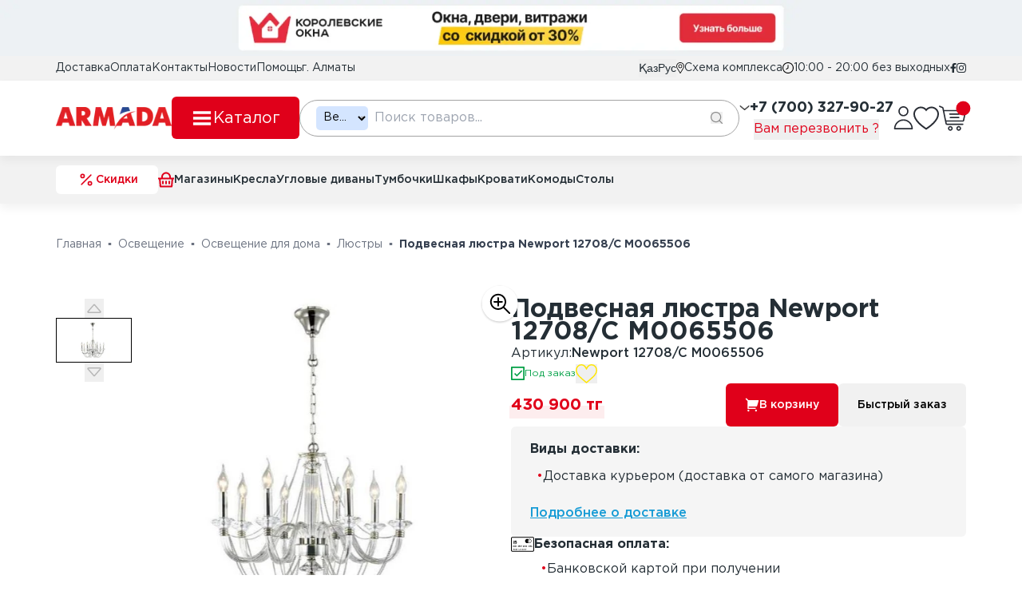

--- FILE ---
content_type: text/html; charset=utf-8
request_url: https://armada.kz/product/20249-podvesnaya-lyustra-newport-12708-c-m0065506
body_size: 172423
content:
<!DOCTYPE html><html lang="ru" class="__variable_5fe74d"><head><meta charSet="utf-8"/><meta name="viewport" content="width=device-width, initial-scale=1"/><link rel="stylesheet" href="/_next/static/css/4e15c0f46f573484.css" data-precedence="next"/><link rel="stylesheet" href="/_next/static/css/0cf4b1e0559726df.css" data-precedence="next"/><link rel="stylesheet" href="/_next/static/css/04b78781a545d904.css" data-precedence="next"/><link rel="stylesheet" href="/_next/static/css/f35c8a467dc82743.css" data-precedence="next"/><link rel="stylesheet" href="/_next/static/css/00c985b9d523fb50.css" data-precedence="next"/><link rel="preload" as="script" fetchPriority="low" href="/_next/static/chunks/webpack-5750074a442e5c16.js"/><script src="/_next/static/chunks/4bd1b696-100b9d70ed4e49c1.js" async=""></script><script src="/_next/static/chunks/1255-08a0794c8d5ae2c7.js" async=""></script><script src="/_next/static/chunks/main-app-239881728579bb25.js" async=""></script><script src="/_next/static/chunks/53c47639-66fa8ce330cd812b.js" async=""></script><script src="/_next/static/chunks/36b4fd63-2ef695f722f861b8.js" async=""></script><script src="/_next/static/chunks/1012-908ca23bc7276575.js" async=""></script><script src="/_next/static/chunks/1741-c3d2662a14fd6640.js" async=""></script><script src="/_next/static/chunks/2619-b8db57ac19da49ac.js" async=""></script><script src="/_next/static/chunks/1444-cc8e2e5560f82a9a.js" async=""></script><script src="/_next/static/chunks/8411-e4b9c12b43461107.js" async=""></script><script src="/_next/static/chunks/2692-69c216e47a9d5756.js" async=""></script><script src="/_next/static/chunks/9600-2edd6a6507935074.js" async=""></script><script src="/_next/static/chunks/9772-d5c59cb71e694567.js" async=""></script><script src="/_next/static/chunks/7471-bf9579aa707cda09.js" async=""></script><script src="/_next/static/chunks/app/(main)/product/%5Bid-slug%5D/page-aeeee209decf5d0b.js" async=""></script><script src="/_next/static/chunks/app/(main)/layout-c445b2ecf2675e5d.js" async=""></script><script src="/_next/static/chunks/app/(main)/error-d3fd2a601493ae16.js" async=""></script><script src="/_next/static/chunks/app/(main)/product/%5Bid-slug%5D/not-found-24a4300a92b9821c.js" async=""></script><script src="/_next/static/chunks/1857-445722f0846c5f2e.js" async=""></script><script src="/_next/static/chunks/app/layout-af57da5012268300.js" async=""></script><link rel="preload" href="https://www.googletagmanager.com/gtm.js?id=GTM-MCLRGVD" as="script"/><meta name="next-size-adjust" content=""/><title>Подвесная люстра Newport 12708/C М0065506 - ARMADA</title><meta name="description" content="Подвесная люстра Newport 12708/C М0065506 купить в ТК «ARMADA» ✅Большой выбор ✅ В рассрочку и без переплаты ✅ Доставка по всему Казахстану"/><meta name="product:availability" content="in stock"/><meta name="product:price:amount" content="430900"/><meta name="product:price:currency" content="KZT"/><meta property="og:title" content="Подвесная люстра Newport 12708/C М0065506 - ARMADA"/><meta property="og:description" content="Подвесная люстра Newport 12708/C М0065506 купить в ТК «ARMADA» ✅Большой выбор ✅ В рассрочку и без переплаты ✅ Доставка по всему Казахстану"/><meta property="og:url" content="https://armada.kz"/><meta property="og:image" content="https://armada.kz/storage/images/Feb2022/FTWiXi3HRW.jpeg"/><meta property="og:type" content="website"/><meta name="twitter:card" content="summary_large_image"/><meta name="twitter:title" content="Подвесная люстра Newport 12708/C М0065506 - ARMADA"/><meta name="twitter:description" content="Подвесная люстра Newport 12708/C М0065506 купить в ТК «ARMADA» ✅Большой выбор ✅ В рассрочку и без переплаты ✅ Доставка по всему Казахстану"/><meta name="twitter:image" content="https://armada.kz/storage/images/Feb2022/FTWiXi3HRW.jpeg"/><link rel="icon" href="/favicon.ico" type="image/x-icon" sizes="114x114"/><link rel="icon" href="/favicon.ico"/><script src="/_next/static/chunks/polyfills-42372ed130431b0a.js" noModule=""></script></head><body><div hidden=""><!--$--><!--/$--></div><header style="top:calc(-1 * var(--headerTop-height) - var(--bannerA-height))" class="sticky z-[10]"><div><a class="block" target="_blank" href="https://armada.kz/banner?banner_id=36"><picture><source media="(min-width: 1024px)" srcSet="/_next/image?url=https%3A%2F%2Farmada.kz%2Fstorage%2Fbanners-7%2Fbanner_id_36%2Fimages_1920x550%2FDec2024%2F5mDkuENgDy.webp&amp;w=1920&amp;q=75 1x, /_next/image?url=https%3A%2F%2Farmada.kz%2Fstorage%2Fbanners-7%2Fbanner_id_36%2Fimages_1920x550%2FDec2024%2F5mDkuENgDy.webp&amp;w=3840&amp;q=75 2x"/><source media="(min-width: 1px)" srcSet="/_next/image?url=https%3A%2F%2Farmada.kz%2Fstorage%2Fbanners-7%2Fbanner_id_36%2Fimages_768x495%2FDec2024%2FxT4Zv4VhME.webp&amp;w=768&amp;q=75 1x, /_next/image?url=https%3A%2F%2Farmada.kz%2Fstorage%2Fbanners-7%2Fbanner_id_36%2Fimages_768x495%2FDec2024%2FxT4Zv4VhME.webp&amp;w=1536&amp;q=75 2x"/><img class="mx-auto w-full max-h-[77px] xl:max-h-[85px] 2xl:max-h-[105px]" alt="banner" width="1920" height="105" decoding="async" style="color:transparent" src="/_next/image?url=https%3A%2F%2Farmada.kz%2Fstorage%2Fbanners-7%2Fbanner_id_36%2Fimages_1920x550%2FDec2024%2F5mDkuENgDy.webp&amp;w=3840&amp;q=75"/></picture></a></div><div class="bg-[--gray-150] hidden lg:block"><div class="py-[4px] container text-[0.875rem] font-normal"><nav><ul class="flex gap-4 xl:gap-6"><li><a href="https://armada.kz/delivery">Доставка</a></li><li class=" xl:block"><a href="https://armada.kz/payment">Оплата</a></li><li><a href="https://armada.kz/contacts">Контакты</a></li><li><a href="https://armada.kz/news">Новости</a></li><li><a href="https://armada.kz/faqs">Помощь</a></li><li class="hidden xl:block">г. Алматы</li><li class="ml-auto"><div class="font-[arial] flex gap-3"><button> Қаз</button><button> Рус</button></div></li><li><a href="https://armada.kz/scheme" class="flex items-center gap-1"><img alt="icon" loading="lazy" width="10" height="14" decoding="async" data-nimg="1" style="color:transparent" src="/_next/static/media/schemeIcon.23eb2ac3.svg"/><p>Схема комплекса</p></a></li><li class="flex items-center gap-1"><img alt="icon" loading="lazy" width="14" height="14" decoding="async" data-nimg="1" style="color:transparent" src="/_next/static/media/workingHoursIcon.02d9ba04.svg"/><p>10:00 - 20:00 без выходных</p></li><li class="flex items-center gap-4"><a target="_blank" href="https://facebook.com/armada.kz"><svg width="8" height="12" viewBox="0 0 8 12" fill="none" xmlns="http://www.w3.org/2000/svg"><path d="M6.97852 6.75L7.33401 4.57828H5.11127V3.16898C5.11127 2.57484 5.42177 1.9957 6.41727 1.9957H7.42776V0.146719C7.42776 0.146719 6.51077 0 5.63402 0C3.80352 0 2.60702 1.04016 2.60702 2.92313V4.57828H0.572266V6.75H2.60702V12H5.11127V6.75H6.97852Z" fill="currentColor"></path></svg></a><a target="_blank" href="https://www.instagram.com/armada_almaty"><svg width="12" height="14" viewBox="0 0 12 14" fill="none" xmlns="http://www.w3.org/2000/svg"><path d="M6.00267 3.85537C4.2991 3.85537 2.92499 5.2581 2.92499 6.99717C2.92499 8.73623 4.2991 10.139 6.00267 10.139C7.70624 10.139 9.08035 8.73623 9.08035 6.99717C9.08035 5.2581 7.70624 3.85537 6.00267 3.85537ZM6.00267 9.03974C4.90178 9.03974 4.00178 8.12373 4.00178 6.99717C4.00178 5.8706 4.8991 4.95459 6.00267 4.95459C7.10624 4.95459 8.00356 5.8706 8.00356 6.99717C8.00356 8.12373 7.10356 9.03974 6.00267 9.03974V9.03974ZM9.9241 3.72686C9.9241 4.13428 9.60267 4.45967 9.20624 4.45967C8.80713 4.45967 8.48838 4.13154 8.48838 3.72686C8.48838 3.32217 8.80981 2.99404 9.20624 2.99404C9.60267 2.99404 9.9241 3.32217 9.9241 3.72686ZM11.9625 4.47061C11.917 3.48896 11.6973 2.61943 10.9928 1.90303C10.2911 1.18662 9.43928 0.962402 8.47767 0.913184C7.4866 0.855762 4.51606 0.855762 3.52499 0.913184C2.56606 0.959668 1.71428 1.18389 1.00982 1.90029C0.305352 2.6167 0.0883876 3.48623 0.0401733 4.46787C-0.0160767 5.47959 -0.0160767 8.51201 0.0401733 9.52373C0.085709 10.5054 0.305352 11.3749 1.00982 12.0913C1.71428 12.8077 2.56339 13.0319 3.52499 13.0812C4.51606 13.1386 7.4866 13.1386 8.47767 13.0812C9.43928 13.0347 10.2911 12.8104 10.9928 12.0913C11.6946 11.3749 11.9143 10.5054 11.9625 9.52373C12.0187 8.51201 12.0187 5.48232 11.9625 4.47061V4.47061ZM10.6821 10.6093C10.4732 11.1452 10.0687 11.5581 9.54106 11.7741C8.75088 12.094 6.87588 12.0202 6.00267 12.0202C5.12946 12.0202 3.25178 12.0913 2.46428 11.7741C1.93928 11.5608 1.53482 11.1479 1.32321 10.6093C1.00982 9.80264 1.08214 7.88857 1.08214 6.99717C1.08214 6.10576 1.01249 4.18896 1.32321 3.38506C1.53214 2.84912 1.9366 2.43623 2.46428 2.22021C3.25446 1.90029 5.12946 1.97412 6.00267 1.97412C6.87588 1.97412 8.75356 1.90303 9.54106 2.22021C10.0661 2.4335 10.4705 2.84639 10.6821 3.38506C10.9955 4.1917 10.9232 6.10576 10.9232 6.99717C10.9232 7.88857 10.9955 9.80537 10.6821 10.6093Z" fill="currentColor"></path></svg></a></li></ul></nav></div></div><div><div class="shadow-my-medium bg-[--white]"><div class="container py-5 flex gap-6 2xl:gap-10 items-center relative"><a class="" href="/"><img alt="icon" loading="lazy" width="175" height="33" decoding="async" data-nimg="1" class="max-w-[115px] object-contain xl:max-w-[145px] 2xl:max-w-[175px]" style="color:transparent" srcSet="/_next/image?url=%2F_next%2Fstatic%2Fmedia%2FlogoIcon.ed16f3ca.webp&amp;w=256&amp;q=75 1x, /_next/image?url=%2F_next%2Fstatic%2Fmedia%2FlogoIcon.ed16f3ca.webp&amp;w=380&amp;q=75 2x" src="/_next/image?url=%2F_next%2Fstatic%2Fmedia%2FlogoIcon.ed16f3ca.webp&amp;w=380&amp;q=75"/></a><button class="gap-2 whitespace-nowrap text-sm transition-colors focus-visible:outline-none focus-visible:ring-1 focus-visible:ring-ring disabled:pointer-events-none disabled:opacity-50 [&amp;_svg]:pointer-events-none bg-[var(--red-500)] text-white hover:shadow-my-bold active:brightness-75 rounded-md hidden lg:flex font-normal items-center justify-center w-[140px] h-[43px] xl:w-[160px] xl:h-[53px] px-0 py-0"><div class="flex items-center gap-3 xl:gap-5 text-base xl:text-xl"><svg xmlns="http://www.w3.org/2000/svg" width="24" height="24" viewBox="0 0 24 24" fill="none" stroke="currentColor" stroke-width="3" stroke-linecap="square" stroke-linejoin="round" class="lucide lucide-menu w-[28px] h-[28px]"><line x1="4" x2="20" y1="12" y2="12"></line><line x1="4" x2="20" y1="6" y2="6"></line><line x1="4" x2="20" y1="18" y2="18"></line></svg><div>Каталог</div></div></button><form class="flex-1 xl:w-[377px] h-[46px] px-3 sm:px-5 py-1 md:py-3 flex items-center border border-solid border-[--gray-600] rounded-full"><div class="hidden sm:block"><span style="visibility:hidden;position:absolute;white-space:nowrap">Везде</span><select title="Везде" style="width:65px" class="bg-[--blue-200] focus:outline-none focus-visible:outline-none selectInem_select__6YcWo"><option value="" selected="">Везде</option><option value="kresla">Кресла</option><option value="sofa">Софа</option><option value="pufy">Пуфы</option><option value="uglovye-divany">Угловые диваны</option><option value="komplekty-myagkoy-mebeli">Комплекты мягкой мебели</option><option value="gostinye-garnitury">Гостиные гарнитуры</option><option value="garderoby">Гардеробы</option><option value="tumbochki">Тумбочки</option><option value="bufety">Буфеты</option><option value="shkafy-1">Шкафы</option><option value="prihozhie">Прихожие</option><option value="domashnie-kabinety">Домашние кабинеты</option><option value="detskie-garnitury">Детские гарнитуры</option><option value="kolybeli-manezhi">Колыбели, манежи</option><option value="detskie-krovati">Детские кровати</option><option value="detskie-komody">Детские комоды</option><option value="detskie-stulya">Детские стулья</option><option value="detskie-stoly">Детские столы</option><option value="kuhonnye-garnitury">Кухонные гарнитуры</option><option value="kuhonnye-ugolki">Кухонные уголки</option><option value="kuhonnye-aksessuary">Кухонные аксессуары</option><option value="filtry-dlya-ochistki-vody">Фильтры для очистки воды</option><option value="spalnye-garnitury">Спальные гарнитуры</option><option value="krovati">Кровати</option><option value="komody">Комоды</option><option value="tualetnye-stoliki">Туалетные столики</option><option value="kovanaya-mebel">Кованая мебель</option><option value="rotangovaya-mebel">Ротанговая мебель</option><option value="sadovaya-mebel">Садовая мебель</option><option value="kacheli">Качели</option><option value="besedki">Беседки</option><option value="shatry-i-zonty">Шатры и зонты</option><option value="mebel-dlya-kafe">Мебель для кафе</option><option value="torgovoe-oborudovanie">Торговое оборудование</option><option value="salony-krasoty">Салоны красоты</option><option value="custom-kitchen">Кухни</option><option value="custom-cabinet-furniture">Корпусная мебель</option><option value="custom-soft-furniture">Мягкая мебель</option><option value="ofisnye-stoly">Офисные столы</option><option value="ofisnye-kresla">Офисные кресла</option><option value="kabinet-rukovoditelya">Кабинет руководителя</option><option value="ofisnaya-myagkaya-mebel">Офисная мягкая мебель</option><option value="ofisnye-shkafy-stellazhi">Офисные шкафы, стеллажи</option><option value="shtory-i-tyuli">Шторы и тюли</option><option value="postelnoe-bele">Постельное белье</option><option value="podushki">Подушки</option><option value="odeyala">Одеяла</option><option value="elektrokaminy-1">Электрокамины</option><option value="zhalyuzi">Жалюзи</option><option value="chasy">Часы</option><option value="vazy">Вазы</option><option value="skulptury">Скульптуры</option><option value="posuda">Посуда</option><option value="podsvechniki">Подсвечники</option><option value="zerkala">Зеркала</option><option value="kovry-dorozhki">Ковры, дорожки</option><option value="lyustry">Люстры</option><option value="svetilniki">Светильники</option><option value="torshery">Торшеры</option><option value="lampy-nochniki">Лампы, ночники</option><option value="detskie-lyustry">Детские люстры</option><option value="sadovoe-osveshchenie">Садовое освещение</option><option value="lampochki">Лампочки</option><option value="prozhektory">Прожекторы</option><option value="vanny">Ванны</option><option value="rakoviny">Раковины</option><option value="unitazy">Унитазы</option><option value="bide">Биде</option><option value="dushevye-kabiny">Душевые кабины</option><option value="sauny">Сауны</option><option value="dzhakuzi">Джакузи</option><option value="mebel-v-vannuyu">Мебель в ванную</option><option value="zerkala-dlya-vannoy-komnaty">Зеркала для ванной комнаты</option><option value="smesiteli-dlya-vannoy">Смесители для ванной</option><option value="aksessuary-dlya-vannoy">Аксессуары для ванной</option><option value="rulonnye-oboi">Рулонные обои</option><option value="potolochnye-oboi">Потолочные обои</option><option value="parket">Паркет</option><option value="laminat">Ламинат</option><option value="plintusy">Плинтусы</option><option value="podlozhka-i-sredstva-dlya-ukladki-napolnyh-pokrytiy">Подложка и средства для укладки напольных покрытий</option><option value="galteli">Галтели</option><option value="natyazhnye-potolki">Натяжные потолки</option><option value="iskusstvennyy-kamen">Искусственный камень</option><option value="naturalnyy-kamen">Натуральный камень</option><option value="izdeliya-iz-kamnya">Изделия из камня</option><option value="mezhkomnatnye-dveri">Межкомнатные двери</option><option value="vhodnye-dveri">Входные двери</option><option value="dvernaya-furnitura">Дверная фурнитура</option><option value="mebelnye-nozhki-i-opory">Мебельные ножки и опоры</option><option value="mebelnyy-krepezh">Мебельный крепеж</option><option value="petli-i-dovodchiki-dlya-mebeli">Петли и доводчики для мебели</option><option value="mebelnye-ruchki-i-kryuchki">Мебельные ручки и крючки</option><option value="stoly">Столы</option><option value="stulya">Стулья</option><option value="plitka">Плитка</option><option value="zona-skidok">Зона Скидок</option><option value="matracy-namatracniki">Матрацы, наматрацники</option><option value="raznoe">Разное</option><option value="videokamery-dlya-nablyudeniya">Видеокамеры для наблюдения</option><option value="komplekty-videonablyudeniya">Комплекты видеонаблюдения</option><option value="kabeli-dlya-videonablyudeniya">Кабели для видеонаблюдения</option><option value="signalizaciya-dlya-doma">Сигнализация для дома</option><option value="sistemy-zashchity-ot-protechki-vody">Системы защиты от протечки воды</option><option value="videodomofony">Видеодомофоны</option><option value="trubki-dlya-domofona">Трубки для домофона</option><option value="komplektuyushchie-dlya-domofonov">Комплектующие для домофонов</option><option value="kondicionery">Кондиционеры</option><option value="ventilyatory">Вентиляторы</option><option value="vodonagrevateli">Водонагреватели</option><option value="uvlazhniteli-i-ochistiteli-vozduha">Увлажнители и очистители воздуха</option><option value="konvektory">Конвекторы</option><option value="radiatory-bimetallicheskie">Радиаторы биметаллические</option><option value="obogrevatelnye-pribory">Обогревательные приборы</option><option value="vytyazhki">Вытяжки</option><option value="varochnye-poverhnosti">Варочные поверхности</option><option value="vstraivaemye-duhovye-shkafy">Встраиваемые духовые шкафы</option><option value="posudomoechnye-mashiny">Посудомоечные машины</option><option value="mikrovolnovye-pechi">Микроволновые печи</option><option value="holodilniki">Холодильники</option><option value="vstraivaemye-stiralnye-mashiny">Встраиваемые стиральные машины</option><option value="komplekty-vstraivaemoy-tehniki">Кухонная техника</option><option value="pylesosy">Пылесосы</option><option value="vertikalnye-pylesosy">Вертикальные пылесосы</option><option value="robot-pylesosy">Робот-пылесосы</option><option value="moyki-vysokogo-davleniya">Мойки высокого давления</option><option value="paroochistiteli">Пароочистители</option><option value="raznoe-1">Разное</option><option value="fotooboi">Фотообои</option><option value="paneli">Молдинги</option><option value="dekorativnaya-lepnina">Декоративная лепнина</option><option value="metallocherepica">Металлочерепица</option><option value="myagkaya-cherepica">Мягкая черепица</option><option value="profnastil">Профнастил</option><option value="fasadnye-kraski">Фасадные краски</option><option value="pokrytiya-dlya-dereva">Покрытия для дерева</option><option value="dekorativnye-kraski">Декоративные краски</option><option value="plastikovye-okna">Пластиковые, алюминиевые окна</option><option value="mezhetazhnye-lestnicy">Межэтажные лестницы</option><option value="cherdachnye-lestnicy">Чердачные лестницы</option><option value="lestnichnye-elementy">Лестничные элементы</option><option value="elektroobogrevateli">Электрообогреватели</option><option value="teplye-poly">Тёплые полы</option><option value="teploventilyatory">Тепловентиляторы</option><option value="ventilyacionnye-reshetki">Вентиляционные решетки</option><option value="ventilyacionnye-truby">Вентиляционные трубы</option><option value="vytyazhnye-ventilyatory">Вытяжные вентиляторы</option><option value="vozduhovody">Воздуховоды</option><option value="ventilyacionnye-krepezhi-i-plastiny">Вентиляционные крепежи и пластины</option><option value="dreli-i-shurupoverty">Дрели и шуруповерты</option><option value="shlifmashiny">Шлифмашины</option><option value="derevoobrabotka-i-otrez">Деревообработка и отрез</option><option value="svarochnoe-oborudovanie">Сварочное оборудование</option><option value="steplery">Степлеры</option><option value="mnogofunkcionalnye-instrumenty">Многофункциональные инструменты</option><option value="elektricheskie-nakopitelnye-vodonagrevateli">Электрические накопительные водонагреватели</option><option value="elektricheskie-protochnye-vodonagrevateli">Электрические проточные водонагреватели</option><option value="gazovye-vodonagrevateli">Газовые водонагреватели</option><option value="zapchasti-i-komplektuyushchie-dlya-vodonagrevateley">Запчасти и комплектующие для водонагревателей</option><option value="radiatory-alyuminievye">Радиаторы алюминиевые</option><option value="radiatory-stalnye">Радиаторы стальные</option><option value="zapchasti-i-komplektuyushchie-dlya-radiatorov">Запчасти и комплектующие для радиаторов</option><option value="polotencesushiteli-vodyanye-i-elektricheskie">Полотенцесушители из нержавейки</option><option value="kupeli-i-fitobochki">Купели и фитобочки</option><option value="pech-dlya-bani">Печь для бани</option><option value="bani">Бани</option><option value="bannye-aksessuary">Банные аксессуары</option><option value="karkasnye-basseyny">Каркасные бассейны</option><option value="detskie-basseyny">Детские бассейны</option><option value="sredstva-dlya-uhoda-zashchity-za-basseynami">Средства для ухода, защиты за бассейнами</option><option value="gazonokosilki">Газонокосилки</option><option value="trimmery-i-kosy">Триммеры и косы</option><option value="benzopily-i-elektropily">Бензопилы и электропилы</option><option value="snegouborshchiki">Снегоуборщики</option><option value="nasosy-dlya-vody">Насосы для воды</option><option value="vozduhoduvki-i-sadovye-pylesosy">Воздуходувки и садовые пылесосы</option><option value="vorota-i-kalitki">Ворота и калитки</option><option value="sekcionnye-zabory">Секционные заборы</option><option value="setki-dlya-ograzhdeniya">Сетки для ограждения</option><option value="obivochnye-tkani">Обивочные ткани</option><option value="porternye-tkani">Портьерные ткани</option><option value="rulonnye-shtory">Рулонные шторы</option><option value="pryamye-divany">Прямые диваны</option><option value="Розетки, выключатели, рамки и пр.">Розетки, выключатели, рамки и пр.</option><option value="Настенный декор">Настенный декор</option><option value="Перегородки">Перегородки</option><option value="Витражи">Витражи</option><option value="spc">Кварцвинил (SPC)</option></select></div><input class="ml-2 w-[100%] focus:outline-none " placeholder="Поиск товаров..." name="q" value=""/><button type="submit" class="flex text-[#e0001a] items-center gap-3"><svg class="" width="15" height="15" viewBox="0 0 15 15" fill="none" xmlns="http://www.w3.org/2000/svg"><path d="M6.60568 0C2.96341 0 0 2.96341 0 6.60568C0 10.2482 2.96341 13.2114 6.60568 13.2114C10.2482 13.2114 13.2114 10.2482 13.2114 6.60568C13.2114 2.96341 10.2482 0 6.60568 0ZM6.60568 11.9919C3.63577 11.9919 1.21951 9.57563 1.21951 6.60571C1.21951 3.6358 3.63577 1.21951 6.60568 1.21951C9.5756 1.21951 11.9919 3.63577 11.9919 6.60568C11.9919 9.5756 9.5756 11.9919 6.60568 11.9919Z" fill="#8B8B8B"></path><path d="M14.8215 13.9593L11.3255 10.4633C11.0873 10.2251 10.7015 10.2251 10.4633 10.4633C10.2251 10.7013 10.2251 11.0875 10.4633 11.3255L13.9593 14.8215C14.0784 14.9406 14.2343 15.0001 14.3904 15.0001C14.5463 15.0001 14.7024 14.9406 14.8215 14.8215C15.0597 14.5835 15.0597 14.1973 14.8215 13.9593Z" fill="#8B8B8B"></path></svg></button></form><div class="hidden lg:flex flex-col items-center"><div class="text-sm xl:text-lg font-bold relative"><div class="flex items-center gap-2 cursor-pointer"><img alt="icon" loading="lazy" width="13" height="6" decoding="async" data-nimg="1" class="h-[6px]" style="color:transparent" srcSet="/_next/image?url=%2F_next%2Fstatic%2Fmedia%2FdropdownIcon.0e63fc40.png&amp;w=16&amp;q=75 1x, /_next/image?url=%2F_next%2Fstatic%2Fmedia%2FdropdownIcon.0e63fc40.png&amp;w=32&amp;q=75 2x" src="/_next/image?url=%2F_next%2Fstatic%2Fmedia%2FdropdownIcon.0e63fc40.png&amp;w=32&amp;q=75"/><div>+7 (700) 327-90-27</div></div></div><button class="text-[--red-500]">Вам перезвонить ?</button></div><div class="hidden md:block"><a class="flex gap-2 items-center" href="/login"><img alt="icon" loading="lazy" width="25" height="29" decoding="async" data-nimg="1" style="color:transparent" src="/_next/static/media/lkIcon.3d888e3b.svg"/><div class="w-min-content leading-4 hidden 2xl:block">Вход</div></a></div><a class="hidden md:block relative" href="/user/likes"><img alt="icon" loading="lazy" width="32" height="30" decoding="async" data-nimg="1" style="color:transparent" src="/_next/static/media/FavoriteIcon.9fe5c3f5.svg"/></a><a class="hidden md:block relative" href="/cart"><div class="flex text-center items-center justify-center text-[--white] text-[0.625rem] font-bold absolute w-[1.125rem] h-[1.125rem] bg-[--red-500] rounded-full top-0 right-0 translate-x-[30%] -translate-y-[30%]"></div><img alt="icon" loading="lazy" width="34" height="32" decoding="async" data-nimg="1" style="color:transparent" src="/_next/static/media/ShopCartIcon.a8d86903.svg"/></a></div></div><div class="fixed z-10 lg:hidden w-full p-[18px] bottom-0 bg-[--white] text-xs sm:text-base"><ul class="flex items-center justify-between w-full max-w-[450px] mx-auto sm:max-w-none"><li><a class="flex gap-2 items-center flex-col sm:flex-row" href="/"><svg xmlns="http://www.w3.org/2000/svg" width="18" height="19" viewBox="0 0 18 19" fill="none" class="w-[19px] h-[19px]"><path d="M18 17.7327C18 17.9979 17.8946 18.2523 17.7071 18.4398C17.5196 18.6273 17.2652 18.7327 17 18.7327H1C0.734784 18.7327 0.48043 18.6273 0.292893 18.4398C0.105357 18.2523 2.4071e-07 17.9979 2.4071e-07 17.7327V7.22269C-0.000105484 7.07031 0.0346172 6.91991 0.101516 6.78299C0.168415 6.64608 0.26572 6.52626 0.386 6.43269L8.386 0.210694C8.56154 0.0741392 8.7776 0 9 0C9.2224 0 9.43846 0.0741392 9.614 0.210694L17.614 6.43269C17.7343 6.52626 17.8316 6.64608 17.8985 6.78299C17.9654 6.91991 18.0001 7.07031 18 7.22269V17.7327ZM16 16.7327V7.71069L9 2.26669L2 7.71069V16.7327H16Z" fill="#09121F"></path></svg><p>Главная</p></a></li><li><button class="flex gap-2 items-center flex-col sm:flex-row"><svg xmlns="http://www.w3.org/2000/svg" width="18" height="14" viewBox="0 0 18 14" fill="none" class="w-[19px] h-[19px]"><path d="M12 14H0V12H12V14ZM18 10H0V8H18V10ZM12 6H0V4H12V6ZM18 2H0V0H18V2Z" fill="#282C34"></path></svg><p>Каталог</p></button></li><li><a class="flex gap-2 items-center flex-col sm:flex-row relative" href="/cart"><div class="flex text-center items-center justify-center text-[--white] text-[0.625rem] font-bold absolute w-[1.125rem] h-[1.125rem] bg-[--red-500] rounded-full top-0 right-0 translate-x-[30%] -translate-y-[30%]"></div><svg xmlns="http://www.w3.org/2000/svg" width="19" height="19" viewBox="0 0 19 19" fill="none" class="w-[19px] h-[19px]"><path d="M1.83398 12.6667V1.80952H0V0H2.75097C2.99417 0 3.22741 0.0953228 3.39938 0.264999C3.57135 0.434674 3.66796 0.664804 3.66796 0.904762V11.7619H15.0735L16.9075 4.52381H5.50194V2.71429H18.083C18.2224 2.71429 18.36 2.74565 18.4852 2.80597C18.6105 2.8663 18.7202 2.954 18.8059 3.06243C18.8917 3.17085 18.9513 3.29713 18.9801 3.43168C19.009 3.56623 19.0064 3.7055 18.9725 3.8389L16.68 12.8865C16.6304 13.0822 16.5159 13.2558 16.3547 13.3799C16.1935 13.504 15.995 13.5714 15.7906 13.5714H2.75097C2.50777 13.5714 2.27453 13.4761 2.10256 13.3064C1.93059 13.1368 1.83398 12.9066 1.83398 12.6667ZM3.66796 19C3.18156 19 2.71508 18.8094 2.37114 18.47C2.0272 18.1306 1.83398 17.6704 1.83398 17.1905C1.83398 16.7106 2.0272 16.2503 2.37114 15.9109C2.71508 15.5716 3.18156 15.381 3.66796 15.381C4.15436 15.381 4.62084 15.5716 4.96478 15.9109C5.30872 16.2503 5.50194 16.7106 5.50194 17.1905C5.50194 17.6704 5.30872 18.1306 4.96478 18.47C4.62084 18.8094 4.15436 19 3.66796 19ZM14.6718 19C14.1854 19 13.719 18.8094 13.375 18.47C13.0311 18.1306 12.8379 17.6704 12.8379 17.1905C12.8379 16.7106 13.0311 16.2503 13.375 15.9109C13.719 15.5716 14.1854 15.381 14.6718 15.381C15.1582 15.381 15.6247 15.5716 15.9687 15.9109C16.3126 16.2503 16.5058 16.7106 16.5058 17.1905C16.5058 17.6704 16.3126 18.1306 15.9687 18.47C15.6247 18.8094 15.1582 19 14.6718 19Z" fill="#282C34"></path></svg><p>Корзина</p></a></li><li><a href="/user/likes" class="flex gap-2 items-center flex-col sm:flex-row relative"><svg xmlns="http://www.w3.org/2000/svg" width="17" height="15" viewBox="0 0 17 15" fill="none" class="w-[19px] h-[19px]"><path d="M8.5 14.9933C7.95175 14.5169 7.3321 14.0213 6.67675 13.4941H6.66825C4.36051 11.645 1.74507 9.55276 0.589918 7.0457C0.210409 6.24754 0.00928776 5.37915 9.69506e-06 4.49866C-0.00252482 3.29051 0.491973 2.13234 1.37175 1.28592C2.25153 0.439505 3.44233 -0.0237223 4.67501 0.000936424C5.67854 0.00248964 6.66046 0.286693 7.5038 0.819688C7.87437 1.05538 8.20966 1.34047 8.5 1.66676C8.79196 1.34175 9.12734 1.05682 9.49705 0.819688C10.34 0.286587 11.3217 0.00236782 12.325 0.000936424C13.5577 -0.0237223 14.7485 0.439505 15.6282 1.28592C16.508 2.13234 17.0025 3.29051 17 4.49866C16.9913 5.38056 16.7902 6.25043 16.4101 7.04986C15.2549 9.55693 12.6403 11.6484 10.3326 13.4941L10.3241 13.5008C9.6679 14.0247 9.0491 14.5202 8.50085 15L8.5 14.9933ZM4.67501 1.66676C3.88324 1.65705 3.11957 1.95398 2.55001 2.49301C2.00124 3.02121 1.69454 3.74491 1.69994 4.49866C1.70964 5.14042 1.85797 5.77289 2.13521 6.35438C2.6805 7.43609 3.41625 8.41505 4.30866 9.24625C5.15101 10.0792 6.12001 10.8854 6.9581 11.5634C7.19015 11.7508 7.42645 11.9399 7.66275 12.129L7.8115 12.2481C8.03845 12.4296 8.27305 12.6179 8.5 12.8028L8.51105 12.7928L8.51615 12.7886H8.52125L8.5289 12.7828H8.53315H8.5374L8.5527 12.7703L8.58755 12.7428L8.5935 12.7378L8.60285 12.7312H8.60795L8.6156 12.7245L9.18 12.2706L9.3279 12.1514C9.56675 11.9607 9.80305 11.7716 10.0351 11.5842C10.8732 10.9062 11.843 10.1008 12.6854 9.26374C13.5779 8.43296 14.3137 7.45425 14.8588 6.37271C15.1411 5.78617 15.2915 5.14708 15.3 4.49866C15.3035 3.74724 14.997 3.02631 14.45 2.49967C13.8815 1.95821 13.1177 1.65883 12.325 1.66676C11.3576 1.6587 10.4328 2.05604 9.7835 2.75871L8.5 4.20797L7.2165 2.75871C6.56716 2.05604 5.64237 1.6587 4.67501 1.66676Z" fill="#282C34"></path></svg><p>Избранное</p></a></li><li><a class="flex gap-2 items-center flex-col sm:flex-row" href="/login"><svg xmlns="http://www.w3.org/2000/svg" width="15" height="18" viewBox="0 0 15 18" fill="none" class="w-[19px] h-[19px]"><path d="M2.8125 4.73684C2.8125 2.12076 4.91117 0 7.5 0C10.0888 0 12.1875 2.12076 12.1875 4.73684C12.1875 7.35293 10.0888 9.47368 7.5 9.47368C4.91117 9.47368 2.8125 7.35293 2.8125 4.73684ZM7.5 7.57895C9.0533 7.57895 10.3125 6.30649 10.3125 4.73684C10.3125 3.16719 9.0533 1.89474 7.5 1.89474C5.9467 1.89474 4.6875 3.16719 4.6875 4.73684C4.6875 6.30649 5.9467 7.57895 7.5 7.57895Z" fill="#282C34"></path><path d="M2.1967 12.6409C0.790176 14.0622 0 15.9899 0 18H1.875C1.875 16.4925 2.46763 15.0467 3.52252 13.9807C4.57742 12.9147 6.00816 12.3158 7.5 12.3158C8.99184 12.3158 10.4226 12.9147 11.4775 13.9807C12.5324 15.0467 13.125 16.4925 13.125 18H15C15 15.9899 14.2098 14.0622 12.8033 12.6409C11.3968 11.2195 9.48912 10.4211 7.5 10.4211C5.51088 10.4211 3.60322 11.2195 2.1967 12.6409Z" fill="#282C34"></path></svg><p>Кабинет</p></a></li></ul></div><div class="fixed top-0 left-0  h-[100vh] overflow-y-auto bg-[--white] z-[10]" style="width:100vw;max-width:420px;transition:transform 400ms ease-in-out;transform:translateX(-100vw);opacity:0"><div class="flex p-[16px] gap-x-[6px] border-b relative"><div class="flex-1"><form class="flex-1 xl:w-[377px] h-[46px] px-3 sm:px-5 py-1 md:py-3 flex items-center border border-solid border-[--gray-600] rounded-full"><div class="hidden sm:block"><span style="visibility:hidden;position:absolute;white-space:nowrap">Везде</span><select title="Везде" style="width:65px" class="bg-[--blue-200] focus:outline-none focus-visible:outline-none selectInem_select__6YcWo"><option value="" selected="">Везде</option><option value="kresla">Кресла</option><option value="sofa">Софа</option><option value="pufy">Пуфы</option><option value="uglovye-divany">Угловые диваны</option><option value="komplekty-myagkoy-mebeli">Комплекты мягкой мебели</option><option value="gostinye-garnitury">Гостиные гарнитуры</option><option value="garderoby">Гардеробы</option><option value="tumbochki">Тумбочки</option><option value="bufety">Буфеты</option><option value="shkafy-1">Шкафы</option><option value="prihozhie">Прихожие</option><option value="domashnie-kabinety">Домашние кабинеты</option><option value="detskie-garnitury">Детские гарнитуры</option><option value="kolybeli-manezhi">Колыбели, манежи</option><option value="detskie-krovati">Детские кровати</option><option value="detskie-komody">Детские комоды</option><option value="detskie-stulya">Детские стулья</option><option value="detskie-stoly">Детские столы</option><option value="kuhonnye-garnitury">Кухонные гарнитуры</option><option value="kuhonnye-ugolki">Кухонные уголки</option><option value="kuhonnye-aksessuary">Кухонные аксессуары</option><option value="filtry-dlya-ochistki-vody">Фильтры для очистки воды</option><option value="spalnye-garnitury">Спальные гарнитуры</option><option value="krovati">Кровати</option><option value="komody">Комоды</option><option value="tualetnye-stoliki">Туалетные столики</option><option value="kovanaya-mebel">Кованая мебель</option><option value="rotangovaya-mebel">Ротанговая мебель</option><option value="sadovaya-mebel">Садовая мебель</option><option value="kacheli">Качели</option><option value="besedki">Беседки</option><option value="shatry-i-zonty">Шатры и зонты</option><option value="mebel-dlya-kafe">Мебель для кафе</option><option value="torgovoe-oborudovanie">Торговое оборудование</option><option value="salony-krasoty">Салоны красоты</option><option value="custom-kitchen">Кухни</option><option value="custom-cabinet-furniture">Корпусная мебель</option><option value="custom-soft-furniture">Мягкая мебель</option><option value="ofisnye-stoly">Офисные столы</option><option value="ofisnye-kresla">Офисные кресла</option><option value="kabinet-rukovoditelya">Кабинет руководителя</option><option value="ofisnaya-myagkaya-mebel">Офисная мягкая мебель</option><option value="ofisnye-shkafy-stellazhi">Офисные шкафы, стеллажи</option><option value="shtory-i-tyuli">Шторы и тюли</option><option value="postelnoe-bele">Постельное белье</option><option value="podushki">Подушки</option><option value="odeyala">Одеяла</option><option value="elektrokaminy-1">Электрокамины</option><option value="zhalyuzi">Жалюзи</option><option value="chasy">Часы</option><option value="vazy">Вазы</option><option value="skulptury">Скульптуры</option><option value="posuda">Посуда</option><option value="podsvechniki">Подсвечники</option><option value="zerkala">Зеркала</option><option value="kovry-dorozhki">Ковры, дорожки</option><option value="lyustry">Люстры</option><option value="svetilniki">Светильники</option><option value="torshery">Торшеры</option><option value="lampy-nochniki">Лампы, ночники</option><option value="detskie-lyustry">Детские люстры</option><option value="sadovoe-osveshchenie">Садовое освещение</option><option value="lampochki">Лампочки</option><option value="prozhektory">Прожекторы</option><option value="vanny">Ванны</option><option value="rakoviny">Раковины</option><option value="unitazy">Унитазы</option><option value="bide">Биде</option><option value="dushevye-kabiny">Душевые кабины</option><option value="sauny">Сауны</option><option value="dzhakuzi">Джакузи</option><option value="mebel-v-vannuyu">Мебель в ванную</option><option value="zerkala-dlya-vannoy-komnaty">Зеркала для ванной комнаты</option><option value="smesiteli-dlya-vannoy">Смесители для ванной</option><option value="aksessuary-dlya-vannoy">Аксессуары для ванной</option><option value="rulonnye-oboi">Рулонные обои</option><option value="potolochnye-oboi">Потолочные обои</option><option value="parket">Паркет</option><option value="laminat">Ламинат</option><option value="plintusy">Плинтусы</option><option value="podlozhka-i-sredstva-dlya-ukladki-napolnyh-pokrytiy">Подложка и средства для укладки напольных покрытий</option><option value="galteli">Галтели</option><option value="natyazhnye-potolki">Натяжные потолки</option><option value="iskusstvennyy-kamen">Искусственный камень</option><option value="naturalnyy-kamen">Натуральный камень</option><option value="izdeliya-iz-kamnya">Изделия из камня</option><option value="mezhkomnatnye-dveri">Межкомнатные двери</option><option value="vhodnye-dveri">Входные двери</option><option value="dvernaya-furnitura">Дверная фурнитура</option><option value="mebelnye-nozhki-i-opory">Мебельные ножки и опоры</option><option value="mebelnyy-krepezh">Мебельный крепеж</option><option value="petli-i-dovodchiki-dlya-mebeli">Петли и доводчики для мебели</option><option value="mebelnye-ruchki-i-kryuchki">Мебельные ручки и крючки</option><option value="stoly">Столы</option><option value="stulya">Стулья</option><option value="plitka">Плитка</option><option value="zona-skidok">Зона Скидок</option><option value="matracy-namatracniki">Матрацы, наматрацники</option><option value="raznoe">Разное</option><option value="videokamery-dlya-nablyudeniya">Видеокамеры для наблюдения</option><option value="komplekty-videonablyudeniya">Комплекты видеонаблюдения</option><option value="kabeli-dlya-videonablyudeniya">Кабели для видеонаблюдения</option><option value="signalizaciya-dlya-doma">Сигнализация для дома</option><option value="sistemy-zashchity-ot-protechki-vody">Системы защиты от протечки воды</option><option value="videodomofony">Видеодомофоны</option><option value="trubki-dlya-domofona">Трубки для домофона</option><option value="komplektuyushchie-dlya-domofonov">Комплектующие для домофонов</option><option value="kondicionery">Кондиционеры</option><option value="ventilyatory">Вентиляторы</option><option value="vodonagrevateli">Водонагреватели</option><option value="uvlazhniteli-i-ochistiteli-vozduha">Увлажнители и очистители воздуха</option><option value="konvektory">Конвекторы</option><option value="radiatory-bimetallicheskie">Радиаторы биметаллические</option><option value="obogrevatelnye-pribory">Обогревательные приборы</option><option value="vytyazhki">Вытяжки</option><option value="varochnye-poverhnosti">Варочные поверхности</option><option value="vstraivaemye-duhovye-shkafy">Встраиваемые духовые шкафы</option><option value="posudomoechnye-mashiny">Посудомоечные машины</option><option value="mikrovolnovye-pechi">Микроволновые печи</option><option value="holodilniki">Холодильники</option><option value="vstraivaemye-stiralnye-mashiny">Встраиваемые стиральные машины</option><option value="komplekty-vstraivaemoy-tehniki">Кухонная техника</option><option value="pylesosy">Пылесосы</option><option value="vertikalnye-pylesosy">Вертикальные пылесосы</option><option value="robot-pylesosy">Робот-пылесосы</option><option value="moyki-vysokogo-davleniya">Мойки высокого давления</option><option value="paroochistiteli">Пароочистители</option><option value="raznoe-1">Разное</option><option value="fotooboi">Фотообои</option><option value="paneli">Молдинги</option><option value="dekorativnaya-lepnina">Декоративная лепнина</option><option value="metallocherepica">Металлочерепица</option><option value="myagkaya-cherepica">Мягкая черепица</option><option value="profnastil">Профнастил</option><option value="fasadnye-kraski">Фасадные краски</option><option value="pokrytiya-dlya-dereva">Покрытия для дерева</option><option value="dekorativnye-kraski">Декоративные краски</option><option value="plastikovye-okna">Пластиковые, алюминиевые окна</option><option value="mezhetazhnye-lestnicy">Межэтажные лестницы</option><option value="cherdachnye-lestnicy">Чердачные лестницы</option><option value="lestnichnye-elementy">Лестничные элементы</option><option value="elektroobogrevateli">Электрообогреватели</option><option value="teplye-poly">Тёплые полы</option><option value="teploventilyatory">Тепловентиляторы</option><option value="ventilyacionnye-reshetki">Вентиляционные решетки</option><option value="ventilyacionnye-truby">Вентиляционные трубы</option><option value="vytyazhnye-ventilyatory">Вытяжные вентиляторы</option><option value="vozduhovody">Воздуховоды</option><option value="ventilyacionnye-krepezhi-i-plastiny">Вентиляционные крепежи и пластины</option><option value="dreli-i-shurupoverty">Дрели и шуруповерты</option><option value="shlifmashiny">Шлифмашины</option><option value="derevoobrabotka-i-otrez">Деревообработка и отрез</option><option value="svarochnoe-oborudovanie">Сварочное оборудование</option><option value="steplery">Степлеры</option><option value="mnogofunkcionalnye-instrumenty">Многофункциональные инструменты</option><option value="elektricheskie-nakopitelnye-vodonagrevateli">Электрические накопительные водонагреватели</option><option value="elektricheskie-protochnye-vodonagrevateli">Электрические проточные водонагреватели</option><option value="gazovye-vodonagrevateli">Газовые водонагреватели</option><option value="zapchasti-i-komplektuyushchie-dlya-vodonagrevateley">Запчасти и комплектующие для водонагревателей</option><option value="radiatory-alyuminievye">Радиаторы алюминиевые</option><option value="radiatory-stalnye">Радиаторы стальные</option><option value="zapchasti-i-komplektuyushchie-dlya-radiatorov">Запчасти и комплектующие для радиаторов</option><option value="polotencesushiteli-vodyanye-i-elektricheskie">Полотенцесушители из нержавейки</option><option value="kupeli-i-fitobochki">Купели и фитобочки</option><option value="pech-dlya-bani">Печь для бани</option><option value="bani">Бани</option><option value="bannye-aksessuary">Банные аксессуары</option><option value="karkasnye-basseyny">Каркасные бассейны</option><option value="detskie-basseyny">Детские бассейны</option><option value="sredstva-dlya-uhoda-zashchity-za-basseynami">Средства для ухода, защиты за бассейнами</option><option value="gazonokosilki">Газонокосилки</option><option value="trimmery-i-kosy">Триммеры и косы</option><option value="benzopily-i-elektropily">Бензопилы и электропилы</option><option value="snegouborshchiki">Снегоуборщики</option><option value="nasosy-dlya-vody">Насосы для воды</option><option value="vozduhoduvki-i-sadovye-pylesosy">Воздуходувки и садовые пылесосы</option><option value="vorota-i-kalitki">Ворота и калитки</option><option value="sekcionnye-zabory">Секционные заборы</option><option value="setki-dlya-ograzhdeniya">Сетки для ограждения</option><option value="obivochnye-tkani">Обивочные ткани</option><option value="porternye-tkani">Портьерные ткани</option><option value="rulonnye-shtory">Рулонные шторы</option><option value="pryamye-divany">Прямые диваны</option><option value="Розетки, выключатели, рамки и пр.">Розетки, выключатели, рамки и пр.</option><option value="Настенный декор">Настенный декор</option><option value="Перегородки">Перегородки</option><option value="Витражи">Витражи</option><option value="spc">Кварцвинил (SPC)</option></select></div><input class="ml-2 w-[100%] focus:outline-none " placeholder="Поиск товаров..." name="q" value=""/><button type="submit" class="flex text-[#e0001a] items-center gap-3"><svg class="" width="15" height="15" viewBox="0 0 15 15" fill="none" xmlns="http://www.w3.org/2000/svg"><path d="M6.60568 0C2.96341 0 0 2.96341 0 6.60568C0 10.2482 2.96341 13.2114 6.60568 13.2114C10.2482 13.2114 13.2114 10.2482 13.2114 6.60568C13.2114 2.96341 10.2482 0 6.60568 0ZM6.60568 11.9919C3.63577 11.9919 1.21951 9.57563 1.21951 6.60571C1.21951 3.6358 3.63577 1.21951 6.60568 1.21951C9.5756 1.21951 11.9919 3.63577 11.9919 6.60568C11.9919 9.5756 9.5756 11.9919 6.60568 11.9919Z" fill="#8B8B8B"></path><path d="M14.8215 13.9593L11.3255 10.4633C11.0873 10.2251 10.7015 10.2251 10.4633 10.4633C10.2251 10.7013 10.2251 11.0875 10.4633 11.3255L13.9593 14.8215C14.0784 14.9406 14.2343 15.0001 14.3904 15.0001C14.5463 15.0001 14.7024 14.9406 14.8215 14.8215C15.0597 14.5835 15.0597 14.1973 14.8215 13.9593Z" fill="#8B8B8B"></path></svg></button></form></div><button class="w-[16px]"><svg class="lg:opacity-50 lg:hover:opacity-100 lg:transition-opacity" xmlns="http://www.w3.org/2000/svg" viewBox="0 0 14 14" fill="none"><path d="M2 2L12 12M12 2L2 12" stroke="currentColor" stroke-width="2" stroke-linecap="round"></path></svg></button></div><nav><ul class="border-b text-2xl p-[24px] flex flex-col gap-y-[10px]"><li class="flex justify-between items-center"><p>Каталог</p><div><svg viewBox="0 0 8 12" fill="none" xmlns="http://www.w3.org/2000/svg" height="17"><path d="M7.12828 5.57169L1.73193 0.177143C1.49514 -0.0590475 1.11151 -0.0590475 0.874124 0.177143C0.637336 0.413333 0.637336 0.796967 0.874124 1.03316L5.84244 5.99968L0.874722 10.9662C0.637934 11.2024 0.637934 11.586 0.874722 11.8228C1.11151 12.059 1.49574 12.059 1.73253 11.8228L7.12888 6.42826C7.36208 6.19451 7.36208 5.80484 7.12828 5.57169Z" fill="#2F2F2F"></path></svg></div><div class="fixed top-0 left-0  h-[100vh] overflow-y-auto bg-[--white] z-[10]" style="width:100vw;max-width:420px;transition:transform 400ms ease-in-out;transform:translateX(-100vw);opacity:0"><div class="text-base"><div class="p-[16px] flex items-center border-b"><button class="mr-[24px] flex items-center justify-center w-[46px] h-[46px] bg-[--gray-200] rounded-full"><svg viewBox="0 0 8 12" fill="none" xmlns="http://www.w3.org/2000/svg" height="17" class="rotate-180"><path d="M7.12828 5.57169L1.73193 0.177143C1.49514 -0.0590475 1.11151 -0.0590475 0.874124 0.177143C0.637336 0.413333 0.637336 0.796967 0.874124 1.03316L5.84244 5.99968L0.874722 10.9662C0.637934 11.2024 0.637934 11.586 0.874722 11.8228C1.11151 12.059 1.49574 12.059 1.73253 11.8228L7.12888 6.42826C7.36208 6.19451 7.36208 5.80484 7.12828 5.57169Z" fill="#2F2F2F"></path></svg></button><p class="font-bold">Каталог</p></div><ul class="px-[16px] "><li class="py-[16px] border-b flex justify-between items-center"><div>Мебель для дома</div><div><svg viewBox="0 0 8 12" fill="none" xmlns="http://www.w3.org/2000/svg" height="17"><path d="M7.12828 5.57169L1.73193 0.177143C1.49514 -0.0590475 1.11151 -0.0590475 0.874124 0.177143C0.637336 0.413333 0.637336 0.796967 0.874124 1.03316L5.84244 5.99968L0.874722 10.9662C0.637934 11.2024 0.637934 11.586 0.874722 11.8228C1.11151 12.059 1.49574 12.059 1.73253 11.8228L7.12888 6.42826C7.36208 6.19451 7.36208 5.80484 7.12828 5.57169Z" fill="#2F2F2F"></path></svg></div><div class="fixed top-0 left-0  h-[100vh] overflow-y-auto bg-[--white] z-[10]" style="width:100vw;max-width:420px;transition:transform 400ms ease-in-out;transform:translateX(-100vw);opacity:0"><div class="text-base"><div class="p-[16px] flex items-center border-b"><button class="mr-[24px] flex items-center justify-center w-[46px] h-[46px] bg-[--gray-200] rounded-full"><svg viewBox="0 0 8 12" fill="none" xmlns="http://www.w3.org/2000/svg" height="17" class="rotate-180"><path d="M7.12828 5.57169L1.73193 0.177143C1.49514 -0.0590475 1.11151 -0.0590475 0.874124 0.177143C0.637336 0.413333 0.637336 0.796967 0.874124 1.03316L5.84244 5.99968L0.874722 10.9662C0.637934 11.2024 0.637934 11.586 0.874722 11.8228C1.11151 12.059 1.49574 12.059 1.73253 11.8228L7.12888 6.42826C7.36208 6.19451 7.36208 5.80484 7.12828 5.57169Z" fill="#2F2F2F"></path></svg></button><a class="flex-1 flex items-center" href="/catalogs/mebel-dlya-doma"><p class="font-bold mr-auto">Мебель для дома</p><svg viewBox="0 0 8 12" fill="none" xmlns="http://www.w3.org/2000/svg" height="17"><path d="M7.12828 5.57169L1.73193 0.177143C1.49514 -0.0590475 1.11151 -0.0590475 0.874124 0.177143C0.637336 0.413333 0.637336 0.796967 0.874124 1.03316L5.84244 5.99968L0.874722 10.9662C0.637934 11.2024 0.637934 11.586 0.874722 11.8228C1.11151 12.059 1.49574 12.059 1.73253 11.8228L7.12888 6.42826C7.36208 6.19451 7.36208 5.80484 7.12828 5.57169Z" fill="#2F2F2F"></path></svg></a></div><ul class="px-[16px] "><li><a class="py-[16px] border-b flex justify-between items-center" href="/catalog/myagkaya-mebel"><p>Мягкая мебель</p><svg viewBox="0 0 8 12" fill="none" xmlns="http://www.w3.org/2000/svg" height="18"><path d="M7.12828 5.57169L1.73193 0.177143C1.49514 -0.0590475 1.11151 -0.0590475 0.874124 0.177143C0.637336 0.413333 0.637336 0.796967 0.874124 1.03316L5.84244 5.99968L0.874722 10.9662C0.637934 11.2024 0.637934 11.586 0.874722 11.8228C1.11151 12.059 1.49574 12.059 1.73253 11.8228L7.12888 6.42826C7.36208 6.19451 7.36208 5.80484 7.12828 5.57169Z" fill="#2F2F2F"></path></svg></a></li><li><a class="py-[16px] border-b flex justify-between items-center" href="/catalog/korpusnaya-mebel"><p>Корпусная мебель</p><svg viewBox="0 0 8 12" fill="none" xmlns="http://www.w3.org/2000/svg" height="18"><path d="M7.12828 5.57169L1.73193 0.177143C1.49514 -0.0590475 1.11151 -0.0590475 0.874124 0.177143C0.637336 0.413333 0.637336 0.796967 0.874124 1.03316L5.84244 5.99968L0.874722 10.9662C0.637934 11.2024 0.637934 11.586 0.874722 11.8228C1.11151 12.059 1.49574 12.059 1.73253 11.8228L7.12888 6.42826C7.36208 6.19451 7.36208 5.80484 7.12828 5.57169Z" fill="#2F2F2F"></path></svg></a></li><li><a class="py-[16px] border-b flex justify-between items-center" href="/catalog/detskaya-mebel"><p>Детская мебель</p><svg viewBox="0 0 8 12" fill="none" xmlns="http://www.w3.org/2000/svg" height="18"><path d="M7.12828 5.57169L1.73193 0.177143C1.49514 -0.0590475 1.11151 -0.0590475 0.874124 0.177143C0.637336 0.413333 0.637336 0.796967 0.874124 1.03316L5.84244 5.99968L0.874722 10.9662C0.637934 11.2024 0.637934 11.586 0.874722 11.8228C1.11151 12.059 1.49574 12.059 1.73253 11.8228L7.12888 6.42826C7.36208 6.19451 7.36208 5.80484 7.12828 5.57169Z" fill="#2F2F2F"></path></svg></a></li><li><a class="py-[16px] border-b flex justify-between items-center" href="/catalog/kuhni"><p>Кухни</p><svg viewBox="0 0 8 12" fill="none" xmlns="http://www.w3.org/2000/svg" height="18"><path d="M7.12828 5.57169L1.73193 0.177143C1.49514 -0.0590475 1.11151 -0.0590475 0.874124 0.177143C0.637336 0.413333 0.637336 0.796967 0.874124 1.03316L5.84244 5.99968L0.874722 10.9662C0.637934 11.2024 0.637934 11.586 0.874722 11.8228C1.11151 12.059 1.49574 12.059 1.73253 11.8228L7.12888 6.42826C7.36208 6.19451 7.36208 5.80484 7.12828 5.57169Z" fill="#2F2F2F"></path></svg></a></li><li><a class="py-[16px] border-b flex justify-between items-center" href="/catalog/spalni"><p>Спальни</p><svg viewBox="0 0 8 12" fill="none" xmlns="http://www.w3.org/2000/svg" height="18"><path d="M7.12828 5.57169L1.73193 0.177143C1.49514 -0.0590475 1.11151 -0.0590475 0.874124 0.177143C0.637336 0.413333 0.637336 0.796967 0.874124 1.03316L5.84244 5.99968L0.874722 10.9662C0.637934 11.2024 0.637934 11.586 0.874722 11.8228C1.11151 12.059 1.49574 12.059 1.73253 11.8228L7.12888 6.42826C7.36208 6.19451 7.36208 5.80484 7.12828 5.57169Z" fill="#2F2F2F"></path></svg></a></li><li><a class="py-[16px] border-b flex justify-between items-center" href="/catalog/stoly-i-stulya"><p>Столы и стулья</p><svg viewBox="0 0 8 12" fill="none" xmlns="http://www.w3.org/2000/svg" height="18"><path d="M7.12828 5.57169L1.73193 0.177143C1.49514 -0.0590475 1.11151 -0.0590475 0.874124 0.177143C0.637336 0.413333 0.637336 0.796967 0.874124 1.03316L5.84244 5.99968L0.874722 10.9662C0.637934 11.2024 0.637934 11.586 0.874722 11.8228C1.11151 12.059 1.49574 12.059 1.73253 11.8228L7.12888 6.42826C7.36208 6.19451 7.36208 5.80484 7.12828 5.57169Z" fill="#2F2F2F"></path></svg></a></li></ul></div></div></li><li class="py-[16px] border-b flex justify-between items-center"><div>Мебель для офиса</div><div><svg viewBox="0 0 8 12" fill="none" xmlns="http://www.w3.org/2000/svg" height="17"><path d="M7.12828 5.57169L1.73193 0.177143C1.49514 -0.0590475 1.11151 -0.0590475 0.874124 0.177143C0.637336 0.413333 0.637336 0.796967 0.874124 1.03316L5.84244 5.99968L0.874722 10.9662C0.637934 11.2024 0.637934 11.586 0.874722 11.8228C1.11151 12.059 1.49574 12.059 1.73253 11.8228L7.12888 6.42826C7.36208 6.19451 7.36208 5.80484 7.12828 5.57169Z" fill="#2F2F2F"></path></svg></div><div class="fixed top-0 left-0  h-[100vh] overflow-y-auto bg-[--white] z-[10]" style="width:100vw;max-width:420px;transition:transform 400ms ease-in-out;transform:translateX(-100vw);opacity:0"><div class="text-base"><div class="p-[16px] flex items-center border-b"><button class="mr-[24px] flex items-center justify-center w-[46px] h-[46px] bg-[--gray-200] rounded-full"><svg viewBox="0 0 8 12" fill="none" xmlns="http://www.w3.org/2000/svg" height="17" class="rotate-180"><path d="M7.12828 5.57169L1.73193 0.177143C1.49514 -0.0590475 1.11151 -0.0590475 0.874124 0.177143C0.637336 0.413333 0.637336 0.796967 0.874124 1.03316L5.84244 5.99968L0.874722 10.9662C0.637934 11.2024 0.637934 11.586 0.874722 11.8228C1.11151 12.059 1.49574 12.059 1.73253 11.8228L7.12888 6.42826C7.36208 6.19451 7.36208 5.80484 7.12828 5.57169Z" fill="#2F2F2F"></path></svg></button><a class="flex-1 flex items-center" href="/catalogs/mebel-dlya-ofisa"><p class="font-bold mr-auto">Мебель для офиса</p><svg viewBox="0 0 8 12" fill="none" xmlns="http://www.w3.org/2000/svg" height="17"><path d="M7.12828 5.57169L1.73193 0.177143C1.49514 -0.0590475 1.11151 -0.0590475 0.874124 0.177143C0.637336 0.413333 0.637336 0.796967 0.874124 1.03316L5.84244 5.99968L0.874722 10.9662C0.637934 11.2024 0.637934 11.586 0.874722 11.8228C1.11151 12.059 1.49574 12.059 1.73253 11.8228L7.12888 6.42826C7.36208 6.19451 7.36208 5.80484 7.12828 5.57169Z" fill="#2F2F2F"></path></svg></a></div><ul class="px-[16px] "><li><a class="py-[16px] border-b flex justify-between items-center" href="/catalog/profilnaya-mebel"><p>Профильная мебель</p><svg viewBox="0 0 8 12" fill="none" xmlns="http://www.w3.org/2000/svg" height="18"><path d="M7.12828 5.57169L1.73193 0.177143C1.49514 -0.0590475 1.11151 -0.0590475 0.874124 0.177143C0.637336 0.413333 0.637336 0.796967 0.874124 1.03316L5.84244 5.99968L0.874722 10.9662C0.637934 11.2024 0.637934 11.586 0.874722 11.8228C1.11151 12.059 1.49574 12.059 1.73253 11.8228L7.12888 6.42826C7.36208 6.19451 7.36208 5.80484 7.12828 5.57169Z" fill="#2F2F2F"></path></svg></a></li><li><a class="py-[16px] border-b flex justify-between items-center" href="/catalog/ofisnaya-mebel"><p>Офисная мебель</p><svg viewBox="0 0 8 12" fill="none" xmlns="http://www.w3.org/2000/svg" height="18"><path d="M7.12828 5.57169L1.73193 0.177143C1.49514 -0.0590475 1.11151 -0.0590475 0.874124 0.177143C0.637336 0.413333 0.637336 0.796967 0.874124 1.03316L5.84244 5.99968L0.874722 10.9662C0.637934 11.2024 0.637934 11.586 0.874722 11.8228C1.11151 12.059 1.49574 12.059 1.73253 11.8228L7.12888 6.42826C7.36208 6.19451 7.36208 5.80484 7.12828 5.57169Z" fill="#2F2F2F"></path></svg></a></li></ul></div></div></li><li class="py-[16px] border-b flex justify-between items-center"><div>Текстиль и декор</div><div><svg viewBox="0 0 8 12" fill="none" xmlns="http://www.w3.org/2000/svg" height="17"><path d="M7.12828 5.57169L1.73193 0.177143C1.49514 -0.0590475 1.11151 -0.0590475 0.874124 0.177143C0.637336 0.413333 0.637336 0.796967 0.874124 1.03316L5.84244 5.99968L0.874722 10.9662C0.637934 11.2024 0.637934 11.586 0.874722 11.8228C1.11151 12.059 1.49574 12.059 1.73253 11.8228L7.12888 6.42826C7.36208 6.19451 7.36208 5.80484 7.12828 5.57169Z" fill="#2F2F2F"></path></svg></div><div class="fixed top-0 left-0  h-[100vh] overflow-y-auto bg-[--white] z-[10]" style="width:100vw;max-width:420px;transition:transform 400ms ease-in-out;transform:translateX(-100vw);opacity:0"><div class="text-base"><div class="p-[16px] flex items-center border-b"><button class="mr-[24px] flex items-center justify-center w-[46px] h-[46px] bg-[--gray-200] rounded-full"><svg viewBox="0 0 8 12" fill="none" xmlns="http://www.w3.org/2000/svg" height="17" class="rotate-180"><path d="M7.12828 5.57169L1.73193 0.177143C1.49514 -0.0590475 1.11151 -0.0590475 0.874124 0.177143C0.637336 0.413333 0.637336 0.796967 0.874124 1.03316L5.84244 5.99968L0.874722 10.9662C0.637934 11.2024 0.637934 11.586 0.874722 11.8228C1.11151 12.059 1.49574 12.059 1.73253 11.8228L7.12888 6.42826C7.36208 6.19451 7.36208 5.80484 7.12828 5.57169Z" fill="#2F2F2F"></path></svg></button><a class="flex-1 flex items-center" href="/catalogs/tekstil-i-dekor"><p class="font-bold mr-auto">Текстиль и декор</p><svg viewBox="0 0 8 12" fill="none" xmlns="http://www.w3.org/2000/svg" height="17"><path d="M7.12828 5.57169L1.73193 0.177143C1.49514 -0.0590475 1.11151 -0.0590475 0.874124 0.177143C0.637336 0.413333 0.637336 0.796967 0.874124 1.03316L5.84244 5.99968L0.874722 10.9662C0.637934 11.2024 0.637934 11.586 0.874722 11.8228C1.11151 12.059 1.49574 12.059 1.73253 11.8228L7.12888 6.42826C7.36208 6.19451 7.36208 5.80484 7.12828 5.57169Z" fill="#2F2F2F"></path></svg></a></div><ul class="px-[16px] "><li><a class="py-[16px] border-b flex justify-between items-center" href="/catalog/tekstil"><p>Текстиль</p><svg viewBox="0 0 8 12" fill="none" xmlns="http://www.w3.org/2000/svg" height="18"><path d="M7.12828 5.57169L1.73193 0.177143C1.49514 -0.0590475 1.11151 -0.0590475 0.874124 0.177143C0.637336 0.413333 0.637336 0.796967 0.874124 1.03316L5.84244 5.99968L0.874722 10.9662C0.637934 11.2024 0.637934 11.586 0.874722 11.8228C1.11151 12.059 1.49574 12.059 1.73253 11.8228L7.12888 6.42826C7.36208 6.19451 7.36208 5.80484 7.12828 5.57169Z" fill="#2F2F2F"></path></svg></a></li><li><a class="py-[16px] border-b flex justify-between items-center" href="/catalog/decor"><p>Декор</p><svg viewBox="0 0 8 12" fill="none" xmlns="http://www.w3.org/2000/svg" height="18"><path d="M7.12828 5.57169L1.73193 0.177143C1.49514 -0.0590475 1.11151 -0.0590475 0.874124 0.177143C0.637336 0.413333 0.637336 0.796967 0.874124 1.03316L5.84244 5.99968L0.874722 10.9662C0.637934 11.2024 0.637934 11.586 0.874722 11.8228C1.11151 12.059 1.49574 12.059 1.73253 11.8228L7.12888 6.42826C7.36208 6.19451 7.36208 5.80484 7.12828 5.57169Z" fill="#2F2F2F"></path></svg></a></li><li><a class="py-[16px] border-b flex justify-between items-center" href="/catalog/kovry"><p>Ковры</p><svg viewBox="0 0 8 12" fill="none" xmlns="http://www.w3.org/2000/svg" height="18"><path d="M7.12828 5.57169L1.73193 0.177143C1.49514 -0.0590475 1.11151 -0.0590475 0.874124 0.177143C0.637336 0.413333 0.637336 0.796967 0.874124 1.03316L5.84244 5.99968L0.874722 10.9662C0.637934 11.2024 0.637934 11.586 0.874722 11.8228C1.11151 12.059 1.49574 12.059 1.73253 11.8228L7.12888 6.42826C7.36208 6.19451 7.36208 5.80484 7.12828 5.57169Z" fill="#2F2F2F"></path></svg></a></li><li><a class="py-[16px] border-b flex justify-between items-center" href="/catalog/shtory-gardiny-karnizy"><p>Шторы, гардины, карнизы</p><svg viewBox="0 0 8 12" fill="none" xmlns="http://www.w3.org/2000/svg" height="18"><path d="M7.12828 5.57169L1.73193 0.177143C1.49514 -0.0590475 1.11151 -0.0590475 0.874124 0.177143C0.637336 0.413333 0.637336 0.796967 0.874124 1.03316L5.84244 5.99968L0.874722 10.9662C0.637934 11.2024 0.637934 11.586 0.874722 11.8228C1.11151 12.059 1.49574 12.059 1.73253 11.8228L7.12888 6.42826C7.36208 6.19451 7.36208 5.80484 7.12828 5.57169Z" fill="#2F2F2F"></path></svg></a></li><li><a class="py-[16px] border-b flex justify-between items-center" href="/catalog/matracy"><p>Матрацы</p><svg viewBox="0 0 8 12" fill="none" xmlns="http://www.w3.org/2000/svg" height="18"><path d="M7.12828 5.57169L1.73193 0.177143C1.49514 -0.0590475 1.11151 -0.0590475 0.874124 0.177143C0.637336 0.413333 0.637336 0.796967 0.874124 1.03316L5.84244 5.99968L0.874722 10.9662C0.637934 11.2024 0.637934 11.586 0.874722 11.8228C1.11151 12.059 1.49574 12.059 1.73253 11.8228L7.12888 6.42826C7.36208 6.19451 7.36208 5.80484 7.12828 5.57169Z" fill="#2F2F2F"></path></svg></a></li></ul></div></div></li><li class="py-[16px] border-b flex justify-between items-center"><div>Ванные, туалеты</div><div><svg viewBox="0 0 8 12" fill="none" xmlns="http://www.w3.org/2000/svg" height="17"><path d="M7.12828 5.57169L1.73193 0.177143C1.49514 -0.0590475 1.11151 -0.0590475 0.874124 0.177143C0.637336 0.413333 0.637336 0.796967 0.874124 1.03316L5.84244 5.99968L0.874722 10.9662C0.637934 11.2024 0.637934 11.586 0.874722 11.8228C1.11151 12.059 1.49574 12.059 1.73253 11.8228L7.12888 6.42826C7.36208 6.19451 7.36208 5.80484 7.12828 5.57169Z" fill="#2F2F2F"></path></svg></div><div class="fixed top-0 left-0  h-[100vh] overflow-y-auto bg-[--white] z-[10]" style="width:100vw;max-width:420px;transition:transform 400ms ease-in-out;transform:translateX(-100vw);opacity:0"><div class="text-base"><div class="p-[16px] flex items-center border-b"><button class="mr-[24px] flex items-center justify-center w-[46px] h-[46px] bg-[--gray-200] rounded-full"><svg viewBox="0 0 8 12" fill="none" xmlns="http://www.w3.org/2000/svg" height="17" class="rotate-180"><path d="M7.12828 5.57169L1.73193 0.177143C1.49514 -0.0590475 1.11151 -0.0590475 0.874124 0.177143C0.637336 0.413333 0.637336 0.796967 0.874124 1.03316L5.84244 5.99968L0.874722 10.9662C0.637934 11.2024 0.637934 11.586 0.874722 11.8228C1.11151 12.059 1.49574 12.059 1.73253 11.8228L7.12888 6.42826C7.36208 6.19451 7.36208 5.80484 7.12828 5.57169Z" fill="#2F2F2F"></path></svg></button><a class="flex-1 flex items-center" href="/catalogs/vannye-tualety"><p class="font-bold mr-auto">Ванные, туалеты</p><svg viewBox="0 0 8 12" fill="none" xmlns="http://www.w3.org/2000/svg" height="17"><path d="M7.12828 5.57169L1.73193 0.177143C1.49514 -0.0590475 1.11151 -0.0590475 0.874124 0.177143C0.637336 0.413333 0.637336 0.796967 0.874124 1.03316L5.84244 5.99968L0.874722 10.9662C0.637934 11.2024 0.637934 11.586 0.874722 11.8228C1.11151 12.059 1.49574 12.059 1.73253 11.8228L7.12888 6.42826C7.36208 6.19451 7.36208 5.80484 7.12828 5.57169Z" fill="#2F2F2F"></path></svg></a></div><ul class="px-[16px] "><li><a class="py-[16px] border-b flex justify-between items-center" href="/catalog/santehnika"><p>Сантехника</p><svg viewBox="0 0 8 12" fill="none" xmlns="http://www.w3.org/2000/svg" height="18"><path d="M7.12828 5.57169L1.73193 0.177143C1.49514 -0.0590475 1.11151 -0.0590475 0.874124 0.177143C0.637336 0.413333 0.637336 0.796967 0.874124 1.03316L5.84244 5.99968L0.874722 10.9662C0.637934 11.2024 0.637934 11.586 0.874722 11.8228C1.11151 12.059 1.49574 12.059 1.73253 11.8228L7.12888 6.42826C7.36208 6.19451 7.36208 5.80484 7.12828 5.57169Z" fill="#2F2F2F"></path></svg></a></li><li><a class="py-[16px] border-b flex justify-between items-center" href="/catalog/mebel-i-akssessuary"><p>Мебель и акссессуары</p><svg viewBox="0 0 8 12" fill="none" xmlns="http://www.w3.org/2000/svg" height="18"><path d="M7.12828 5.57169L1.73193 0.177143C1.49514 -0.0590475 1.11151 -0.0590475 0.874124 0.177143C0.637336 0.413333 0.637336 0.796967 0.874124 1.03316L5.84244 5.99968L0.874722 10.9662C0.637934 11.2024 0.637934 11.586 0.874722 11.8228C1.11151 12.059 1.49574 12.059 1.73253 11.8228L7.12888 6.42826C7.36208 6.19451 7.36208 5.80484 7.12828 5.57169Z" fill="#2F2F2F"></path></svg></a></li><li><a class="py-[16px] border-b flex justify-between items-center" href="/catalog/polotencesushiteli"><p>Полотенцесушители</p><svg viewBox="0 0 8 12" fill="none" xmlns="http://www.w3.org/2000/svg" height="18"><path d="M7.12828 5.57169L1.73193 0.177143C1.49514 -0.0590475 1.11151 -0.0590475 0.874124 0.177143C0.637336 0.413333 0.637336 0.796967 0.874124 1.03316L5.84244 5.99968L0.874722 10.9662C0.637934 11.2024 0.637934 11.586 0.874722 11.8228C1.11151 12.059 1.49574 12.059 1.73253 11.8228L7.12888 6.42826C7.36208 6.19451 7.36208 5.80484 7.12828 5.57169Z" fill="#2F2F2F"></path></svg></a></li></ul></div></div></li><li class="py-[16px] border-b flex justify-between items-center"><div>Освещение</div><div><svg viewBox="0 0 8 12" fill="none" xmlns="http://www.w3.org/2000/svg" height="17"><path d="M7.12828 5.57169L1.73193 0.177143C1.49514 -0.0590475 1.11151 -0.0590475 0.874124 0.177143C0.637336 0.413333 0.637336 0.796967 0.874124 1.03316L5.84244 5.99968L0.874722 10.9662C0.637934 11.2024 0.637934 11.586 0.874722 11.8228C1.11151 12.059 1.49574 12.059 1.73253 11.8228L7.12888 6.42826C7.36208 6.19451 7.36208 5.80484 7.12828 5.57169Z" fill="#2F2F2F"></path></svg></div><div class="fixed top-0 left-0  h-[100vh] overflow-y-auto bg-[--white] z-[10]" style="width:100vw;max-width:420px;transition:transform 400ms ease-in-out;transform:translateX(-100vw);opacity:0"><div class="text-base"><div class="p-[16px] flex items-center border-b"><button class="mr-[24px] flex items-center justify-center w-[46px] h-[46px] bg-[--gray-200] rounded-full"><svg viewBox="0 0 8 12" fill="none" xmlns="http://www.w3.org/2000/svg" height="17" class="rotate-180"><path d="M7.12828 5.57169L1.73193 0.177143C1.49514 -0.0590475 1.11151 -0.0590475 0.874124 0.177143C0.637336 0.413333 0.637336 0.796967 0.874124 1.03316L5.84244 5.99968L0.874722 10.9662C0.637934 11.2024 0.637934 11.586 0.874722 11.8228C1.11151 12.059 1.49574 12.059 1.73253 11.8228L7.12888 6.42826C7.36208 6.19451 7.36208 5.80484 7.12828 5.57169Z" fill="#2F2F2F"></path></svg></button><a class="flex-1 flex items-center" href="/catalogs/osveshchenie"><p class="font-bold mr-auto">Освещение</p><svg viewBox="0 0 8 12" fill="none" xmlns="http://www.w3.org/2000/svg" height="17"><path d="M7.12828 5.57169L1.73193 0.177143C1.49514 -0.0590475 1.11151 -0.0590475 0.874124 0.177143C0.637336 0.413333 0.637336 0.796967 0.874124 1.03316L5.84244 5.99968L0.874722 10.9662C0.637934 11.2024 0.637934 11.586 0.874722 11.8228C1.11151 12.059 1.49574 12.059 1.73253 11.8228L7.12888 6.42826C7.36208 6.19451 7.36208 5.80484 7.12828 5.57169Z" fill="#2F2F2F"></path></svg></a></div><ul class="px-[16px] "><li><a class="py-[16px] border-b flex justify-between items-center" href="/catalog/osveshchenie-dlya-doma"><p>Освещение для дома</p><svg viewBox="0 0 8 12" fill="none" xmlns="http://www.w3.org/2000/svg" height="18"><path d="M7.12828 5.57169L1.73193 0.177143C1.49514 -0.0590475 1.11151 -0.0590475 0.874124 0.177143C0.637336 0.413333 0.637336 0.796967 0.874124 1.03316L5.84244 5.99968L0.874722 10.9662C0.637934 11.2024 0.637934 11.586 0.874722 11.8228C1.11151 12.059 1.49574 12.059 1.73253 11.8228L7.12888 6.42826C7.36208 6.19451 7.36208 5.80484 7.12828 5.57169Z" fill="#2F2F2F"></path></svg></a></li><li><a class="py-[16px] border-b flex justify-between items-center" href="/catalog/kommercheskoe-osveshchenie"><p>Коммерческое освещение</p><svg viewBox="0 0 8 12" fill="none" xmlns="http://www.w3.org/2000/svg" height="18"><path d="M7.12828 5.57169L1.73193 0.177143C1.49514 -0.0590475 1.11151 -0.0590475 0.874124 0.177143C0.637336 0.413333 0.637336 0.796967 0.874124 1.03316L5.84244 5.99968L0.874722 10.9662C0.637934 11.2024 0.637934 11.586 0.874722 11.8228C1.11151 12.059 1.49574 12.059 1.73253 11.8228L7.12888 6.42826C7.36208 6.19451 7.36208 5.80484 7.12828 5.57169Z" fill="#2F2F2F"></path></svg></a></li></ul></div></div></li><li class="py-[16px] border-b flex justify-between items-center"><div>Системы безопасности</div><div><svg viewBox="0 0 8 12" fill="none" xmlns="http://www.w3.org/2000/svg" height="17"><path d="M7.12828 5.57169L1.73193 0.177143C1.49514 -0.0590475 1.11151 -0.0590475 0.874124 0.177143C0.637336 0.413333 0.637336 0.796967 0.874124 1.03316L5.84244 5.99968L0.874722 10.9662C0.637934 11.2024 0.637934 11.586 0.874722 11.8228C1.11151 12.059 1.49574 12.059 1.73253 11.8228L7.12888 6.42826C7.36208 6.19451 7.36208 5.80484 7.12828 5.57169Z" fill="#2F2F2F"></path></svg></div><div class="fixed top-0 left-0  h-[100vh] overflow-y-auto bg-[--white] z-[10]" style="width:100vw;max-width:420px;transition:transform 400ms ease-in-out;transform:translateX(-100vw);opacity:0"><div class="text-base"><div class="p-[16px] flex items-center border-b"><button class="mr-[24px] flex items-center justify-center w-[46px] h-[46px] bg-[--gray-200] rounded-full"><svg viewBox="0 0 8 12" fill="none" xmlns="http://www.w3.org/2000/svg" height="17" class="rotate-180"><path d="M7.12828 5.57169L1.73193 0.177143C1.49514 -0.0590475 1.11151 -0.0590475 0.874124 0.177143C0.637336 0.413333 0.637336 0.796967 0.874124 1.03316L5.84244 5.99968L0.874722 10.9662C0.637934 11.2024 0.637934 11.586 0.874722 11.8228C1.11151 12.059 1.49574 12.059 1.73253 11.8228L7.12888 6.42826C7.36208 6.19451 7.36208 5.80484 7.12828 5.57169Z" fill="#2F2F2F"></path></svg></button><a class="flex-1 flex items-center" href="/catalogs/sistemy-bezopasnosti"><p class="font-bold mr-auto">Системы безопасности</p><svg viewBox="0 0 8 12" fill="none" xmlns="http://www.w3.org/2000/svg" height="17"><path d="M7.12828 5.57169L1.73193 0.177143C1.49514 -0.0590475 1.11151 -0.0590475 0.874124 0.177143C0.637336 0.413333 0.637336 0.796967 0.874124 1.03316L5.84244 5.99968L0.874722 10.9662C0.637934 11.2024 0.637934 11.586 0.874722 11.8228C1.11151 12.059 1.49574 12.059 1.73253 11.8228L7.12888 6.42826C7.36208 6.19451 7.36208 5.80484 7.12828 5.57169Z" fill="#2F2F2F"></path></svg></a></div><ul class="px-[16px] "><li><a class="py-[16px] border-b flex justify-between items-center" href="/catalog/sistemy-bezopasnosti-i-nablyudeniya"><p>Системы безопасности и наблюдения</p><svg viewBox="0 0 8 12" fill="none" xmlns="http://www.w3.org/2000/svg" height="18"><path d="M7.12828 5.57169L1.73193 0.177143C1.49514 -0.0590475 1.11151 -0.0590475 0.874124 0.177143C0.637336 0.413333 0.637336 0.796967 0.874124 1.03316L5.84244 5.99968L0.874722 10.9662C0.637934 11.2024 0.637934 11.586 0.874722 11.8228C1.11151 12.059 1.49574 12.059 1.73253 11.8228L7.12888 6.42826C7.36208 6.19451 7.36208 5.80484 7.12828 5.57169Z" fill="#2F2F2F"></path></svg></a></li><li><a class="py-[16px] border-b flex justify-between items-center" href="/catalog/signalizacii"><p>Сигнализации</p><svg viewBox="0 0 8 12" fill="none" xmlns="http://www.w3.org/2000/svg" height="18"><path d="M7.12828 5.57169L1.73193 0.177143C1.49514 -0.0590475 1.11151 -0.0590475 0.874124 0.177143C0.637336 0.413333 0.637336 0.796967 0.874124 1.03316L5.84244 5.99968L0.874722 10.9662C0.637934 11.2024 0.637934 11.586 0.874722 11.8228C1.11151 12.059 1.49574 12.059 1.73253 11.8228L7.12888 6.42826C7.36208 6.19451 7.36208 5.80484 7.12828 5.57169Z" fill="#2F2F2F"></path></svg></a></li><li><a class="py-[16px] border-b flex justify-between items-center" href="/catalog/domofony"><p>Домофоны</p><svg viewBox="0 0 8 12" fill="none" xmlns="http://www.w3.org/2000/svg" height="18"><path d="M7.12828 5.57169L1.73193 0.177143C1.49514 -0.0590475 1.11151 -0.0590475 0.874124 0.177143C0.637336 0.413333 0.637336 0.796967 0.874124 1.03316L5.84244 5.99968L0.874722 10.9662C0.637934 11.2024 0.637934 11.586 0.874722 11.8228C1.11151 12.059 1.49574 12.059 1.73253 11.8228L7.12888 6.42826C7.36208 6.19451 7.36208 5.80484 7.12828 5.57169Z" fill="#2F2F2F"></path></svg></a></li></ul></div></div></li><li class="py-[16px] border-b flex justify-between items-center"><div>Техника и электроника</div><div><svg viewBox="0 0 8 12" fill="none" xmlns="http://www.w3.org/2000/svg" height="17"><path d="M7.12828 5.57169L1.73193 0.177143C1.49514 -0.0590475 1.11151 -0.0590475 0.874124 0.177143C0.637336 0.413333 0.637336 0.796967 0.874124 1.03316L5.84244 5.99968L0.874722 10.9662C0.637934 11.2024 0.637934 11.586 0.874722 11.8228C1.11151 12.059 1.49574 12.059 1.73253 11.8228L7.12888 6.42826C7.36208 6.19451 7.36208 5.80484 7.12828 5.57169Z" fill="#2F2F2F"></path></svg></div><div class="fixed top-0 left-0  h-[100vh] overflow-y-auto bg-[--white] z-[10]" style="width:100vw;max-width:420px;transition:transform 400ms ease-in-out;transform:translateX(-100vw);opacity:0"><div class="text-base"><div class="p-[16px] flex items-center border-b"><button class="mr-[24px] flex items-center justify-center w-[46px] h-[46px] bg-[--gray-200] rounded-full"><svg viewBox="0 0 8 12" fill="none" xmlns="http://www.w3.org/2000/svg" height="17" class="rotate-180"><path d="M7.12828 5.57169L1.73193 0.177143C1.49514 -0.0590475 1.11151 -0.0590475 0.874124 0.177143C0.637336 0.413333 0.637336 0.796967 0.874124 1.03316L5.84244 5.99968L0.874722 10.9662C0.637934 11.2024 0.637934 11.586 0.874722 11.8228C1.11151 12.059 1.49574 12.059 1.73253 11.8228L7.12888 6.42826C7.36208 6.19451 7.36208 5.80484 7.12828 5.57169Z" fill="#2F2F2F"></path></svg></button><a class="flex-1 flex items-center" href="/catalogs/elektrotovary-test"><p class="font-bold mr-auto">Техника и электроника</p><svg viewBox="0 0 8 12" fill="none" xmlns="http://www.w3.org/2000/svg" height="17"><path d="M7.12828 5.57169L1.73193 0.177143C1.49514 -0.0590475 1.11151 -0.0590475 0.874124 0.177143C0.637336 0.413333 0.637336 0.796967 0.874124 1.03316L5.84244 5.99968L0.874722 10.9662C0.637934 11.2024 0.637934 11.586 0.874722 11.8228C1.11151 12.059 1.49574 12.059 1.73253 11.8228L7.12888 6.42826C7.36208 6.19451 7.36208 5.80484 7.12828 5.57169Z" fill="#2F2F2F"></path></svg></a></div><ul class="px-[16px] "><li><a class="py-[16px] border-b flex justify-between items-center" href="/catalog/klimaticheskaya-tehnika"><p>Климатическая техника</p><svg viewBox="0 0 8 12" fill="none" xmlns="http://www.w3.org/2000/svg" height="18"><path d="M7.12828 5.57169L1.73193 0.177143C1.49514 -0.0590475 1.11151 -0.0590475 0.874124 0.177143C0.637336 0.413333 0.637336 0.796967 0.874124 1.03316L5.84244 5.99968L0.874722 10.9662C0.637934 11.2024 0.637934 11.586 0.874722 11.8228C1.11151 12.059 1.49574 12.059 1.73253 11.8228L7.12888 6.42826C7.36208 6.19451 7.36208 5.80484 7.12828 5.57169Z" fill="#2F2F2F"></path></svg></a></li><li><a class="py-[16px] border-b flex justify-between items-center" href="/catalog/prochaya-tehnika-dlya-doma"><p>Прочая техника для дома</p><svg viewBox="0 0 8 12" fill="none" xmlns="http://www.w3.org/2000/svg" height="18"><path d="M7.12828 5.57169L1.73193 0.177143C1.49514 -0.0590475 1.11151 -0.0590475 0.874124 0.177143C0.637336 0.413333 0.637336 0.796967 0.874124 1.03316L5.84244 5.99968L0.874722 10.9662C0.637934 11.2024 0.637934 11.586 0.874722 11.8228C1.11151 12.059 1.49574 12.059 1.73253 11.8228L7.12888 6.42826C7.36208 6.19451 7.36208 5.80484 7.12828 5.57169Z" fill="#2F2F2F"></path></svg></a></li><li><a class="py-[16px] border-b flex justify-between items-center" href="/catalog/elektricheskiy-obogrev-doma"><p>Электрический обогрев дома</p><svg viewBox="0 0 8 12" fill="none" xmlns="http://www.w3.org/2000/svg" height="18"><path d="M7.12828 5.57169L1.73193 0.177143C1.49514 -0.0590475 1.11151 -0.0590475 0.874124 0.177143C0.637336 0.413333 0.637336 0.796967 0.874124 1.03316L5.84244 5.99968L0.874722 10.9662C0.637934 11.2024 0.637934 11.586 0.874722 11.8228C1.11151 12.059 1.49574 12.059 1.73253 11.8228L7.12888 6.42826C7.36208 6.19451 7.36208 5.80484 7.12828 5.57169Z" fill="#2F2F2F"></path></svg></a></li><li><a class="py-[16px] border-b flex justify-between items-center" href="/catalog/sistemy-ventilyacii"><p>Системы вентиляции</p><svg viewBox="0 0 8 12" fill="none" xmlns="http://www.w3.org/2000/svg" height="18"><path d="M7.12828 5.57169L1.73193 0.177143C1.49514 -0.0590475 1.11151 -0.0590475 0.874124 0.177143C0.637336 0.413333 0.637336 0.796967 0.874124 1.03316L5.84244 5.99968L0.874722 10.9662C0.637934 11.2024 0.637934 11.586 0.874722 11.8228C1.11151 12.059 1.49574 12.059 1.73253 11.8228L7.12888 6.42826C7.36208 6.19451 7.36208 5.80484 7.12828 5.57169Z" fill="#2F2F2F"></path></svg></a></li><li><a class="py-[16px] border-b flex justify-between items-center" href="/catalog/ventilyaciya"><p>Вентиляция</p><svg viewBox="0 0 8 12" fill="none" xmlns="http://www.w3.org/2000/svg" height="18"><path d="M7.12828 5.57169L1.73193 0.177143C1.49514 -0.0590475 1.11151 -0.0590475 0.874124 0.177143C0.637336 0.413333 0.637336 0.796967 0.874124 1.03316L5.84244 5.99968L0.874722 10.9662C0.637934 11.2024 0.637934 11.586 0.874722 11.8228C1.11151 12.059 1.49574 12.059 1.73253 11.8228L7.12888 6.42826C7.36208 6.19451 7.36208 5.80484 7.12828 5.57169Z" fill="#2F2F2F"></path></svg></a></li><li><a class="py-[16px] border-b flex justify-between items-center" href="/catalog/elektroinstrumenty"><p>Электроинструменты</p><svg viewBox="0 0 8 12" fill="none" xmlns="http://www.w3.org/2000/svg" height="18"><path d="M7.12828 5.57169L1.73193 0.177143C1.49514 -0.0590475 1.11151 -0.0590475 0.874124 0.177143C0.637336 0.413333 0.637336 0.796967 0.874124 1.03316L5.84244 5.99968L0.874722 10.9662C0.637934 11.2024 0.637934 11.586 0.874722 11.8228C1.11151 12.059 1.49574 12.059 1.73253 11.8228L7.12888 6.42826C7.36208 6.19451 7.36208 5.80484 7.12828 5.57169Z" fill="#2F2F2F"></path></svg></a></li><li><a class="py-[16px] border-b flex justify-between items-center" href="/catalog/uhod-za-domom"><p>Уход за домом</p><svg viewBox="0 0 8 12" fill="none" xmlns="http://www.w3.org/2000/svg" height="18"><path d="M7.12828 5.57169L1.73193 0.177143C1.49514 -0.0590475 1.11151 -0.0590475 0.874124 0.177143C0.637336 0.413333 0.637336 0.796967 0.874124 1.03316L5.84244 5.99968L0.874722 10.9662C0.637934 11.2024 0.637934 11.586 0.874722 11.8228C1.11151 12.059 1.49574 12.059 1.73253 11.8228L7.12888 6.42826C7.36208 6.19451 7.36208 5.80484 7.12828 5.57169Z" fill="#2F2F2F"></path></svg></a></li></ul></div></div></li><li class="py-[16px] border-b flex justify-between items-center"><div>Строительные материалы</div><div><svg viewBox="0 0 8 12" fill="none" xmlns="http://www.w3.org/2000/svg" height="17"><path d="M7.12828 5.57169L1.73193 0.177143C1.49514 -0.0590475 1.11151 -0.0590475 0.874124 0.177143C0.637336 0.413333 0.637336 0.796967 0.874124 1.03316L5.84244 5.99968L0.874722 10.9662C0.637934 11.2024 0.637934 11.586 0.874722 11.8228C1.11151 12.059 1.49574 12.059 1.73253 11.8228L7.12888 6.42826C7.36208 6.19451 7.36208 5.80484 7.12828 5.57169Z" fill="#2F2F2F"></path></svg></div><div class="fixed top-0 left-0  h-[100vh] overflow-y-auto bg-[--white] z-[10]" style="width:100vw;max-width:420px;transition:transform 400ms ease-in-out;transform:translateX(-100vw);opacity:0"><div class="text-base"><div class="p-[16px] flex items-center border-b"><button class="mr-[24px] flex items-center justify-center w-[46px] h-[46px] bg-[--gray-200] rounded-full"><svg viewBox="0 0 8 12" fill="none" xmlns="http://www.w3.org/2000/svg" height="17" class="rotate-180"><path d="M7.12828 5.57169L1.73193 0.177143C1.49514 -0.0590475 1.11151 -0.0590475 0.874124 0.177143C0.637336 0.413333 0.637336 0.796967 0.874124 1.03316L5.84244 5.99968L0.874722 10.9662C0.637934 11.2024 0.637934 11.586 0.874722 11.8228C1.11151 12.059 1.49574 12.059 1.73253 11.8228L7.12888 6.42826C7.36208 6.19451 7.36208 5.80484 7.12828 5.57169Z" fill="#2F2F2F"></path></svg></button><a class="flex-1 flex items-center" href="/catalogs/stroitelnye-materialy"><p class="font-bold mr-auto">Строительные материалы</p><svg viewBox="0 0 8 12" fill="none" xmlns="http://www.w3.org/2000/svg" height="17"><path d="M7.12828 5.57169L1.73193 0.177143C1.49514 -0.0590475 1.11151 -0.0590475 0.874124 0.177143C0.637336 0.413333 0.637336 0.796967 0.874124 1.03316L5.84244 5.99968L0.874722 10.9662C0.637934 11.2024 0.637934 11.586 0.874722 11.8228C1.11151 12.059 1.49574 12.059 1.73253 11.8228L7.12888 6.42826C7.36208 6.19451 7.36208 5.80484 7.12828 5.57169Z" fill="#2F2F2F"></path></svg></a></div><ul class="px-[16px] "><li><a class="py-[16px] border-b flex justify-between items-center" href="/catalog/oboi"><p>Обои</p><svg viewBox="0 0 8 12" fill="none" xmlns="http://www.w3.org/2000/svg" height="18"><path d="M7.12828 5.57169L1.73193 0.177143C1.49514 -0.0590475 1.11151 -0.0590475 0.874124 0.177143C0.637336 0.413333 0.637336 0.796967 0.874124 1.03316L5.84244 5.99968L0.874722 10.9662C0.637934 11.2024 0.637934 11.586 0.874722 11.8228C1.11151 12.059 1.49574 12.059 1.73253 11.8228L7.12888 6.42826C7.36208 6.19451 7.36208 5.80484 7.12828 5.57169Z" fill="#2F2F2F"></path></svg></a></li><li><a class="py-[16px] border-b flex justify-between items-center" href="/catalog/napolnye-pokrytiya"><p>Напольные покрытия</p><svg viewBox="0 0 8 12" fill="none" xmlns="http://www.w3.org/2000/svg" height="18"><path d="M7.12828 5.57169L1.73193 0.177143C1.49514 -0.0590475 1.11151 -0.0590475 0.874124 0.177143C0.637336 0.413333 0.637336 0.796967 0.874124 1.03316L5.84244 5.99968L0.874722 10.9662C0.637934 11.2024 0.637934 11.586 0.874722 11.8228C1.11151 12.059 1.49574 12.059 1.73253 11.8228L7.12888 6.42826C7.36208 6.19451 7.36208 5.80484 7.12828 5.57169Z" fill="#2F2F2F"></path></svg></a></li><li><a class="py-[16px] border-b flex justify-between items-center" href="/catalog/decor-potolka-i-lepnina"><p>Декор потолка и лепнина</p><svg viewBox="0 0 8 12" fill="none" xmlns="http://www.w3.org/2000/svg" height="18"><path d="M7.12828 5.57169L1.73193 0.177143C1.49514 -0.0590475 1.11151 -0.0590475 0.874124 0.177143C0.637336 0.413333 0.637336 0.796967 0.874124 1.03316L5.84244 5.99968L0.874722 10.9662C0.637934 11.2024 0.637934 11.586 0.874722 11.8228C1.11151 12.059 1.49574 12.059 1.73253 11.8228L7.12888 6.42826C7.36208 6.19451 7.36208 5.80484 7.12828 5.57169Z" fill="#2F2F2F"></path></svg></a></li><li><a class="py-[16px] border-b flex justify-between items-center" href="/catalog/kraski-laki-klei"><p>Краски, лаки, клеи</p><svg viewBox="0 0 8 12" fill="none" xmlns="http://www.w3.org/2000/svg" height="18"><path d="M7.12828 5.57169L1.73193 0.177143C1.49514 -0.0590475 1.11151 -0.0590475 0.874124 0.177143C0.637336 0.413333 0.637336 0.796967 0.874124 1.03316L5.84244 5.99968L0.874722 10.9662C0.637934 11.2024 0.637934 11.586 0.874722 11.8228C1.11151 12.059 1.49574 12.059 1.73253 11.8228L7.12888 6.42826C7.36208 6.19451 7.36208 5.80484 7.12828 5.57169Z" fill="#2F2F2F"></path></svg></a></li><li><a class="py-[16px] border-b flex justify-between items-center" href="/catalog/oblicovochnye-materialy"><p>Облицовочные материалы</p><svg viewBox="0 0 8 12" fill="none" xmlns="http://www.w3.org/2000/svg" height="18"><path d="M7.12828 5.57169L1.73193 0.177143C1.49514 -0.0590475 1.11151 -0.0590475 0.874124 0.177143C0.637336 0.413333 0.637336 0.796967 0.874124 1.03316L5.84244 5.99968L0.874722 10.9662C0.637934 11.2024 0.637934 11.586 0.874722 11.8228C1.11151 12.059 1.49574 12.059 1.73253 11.8228L7.12888 6.42826C7.36208 6.19451 7.36208 5.80484 7.12828 5.57169Z" fill="#2F2F2F"></path></svg></a></li><li><a class="py-[16px] border-b flex justify-between items-center" href="/catalog/krovlya"><p>Кровля</p><svg viewBox="0 0 8 12" fill="none" xmlns="http://www.w3.org/2000/svg" height="18"><path d="M7.12828 5.57169L1.73193 0.177143C1.49514 -0.0590475 1.11151 -0.0590475 0.874124 0.177143C0.637336 0.413333 0.637336 0.796967 0.874124 1.03316L5.84244 5.99968L0.874722 10.9662C0.637934 11.2024 0.637934 11.586 0.874722 11.8228C1.11151 12.059 1.49574 12.059 1.73253 11.8228L7.12888 6.42826C7.36208 6.19451 7.36208 5.80484 7.12828 5.57169Z" fill="#2F2F2F"></path></svg></a></li></ul></div></div></li><li class="py-[16px] border-b flex justify-between items-center"><div>Двери, окна, лестницы</div><div><svg viewBox="0 0 8 12" fill="none" xmlns="http://www.w3.org/2000/svg" height="17"><path d="M7.12828 5.57169L1.73193 0.177143C1.49514 -0.0590475 1.11151 -0.0590475 0.874124 0.177143C0.637336 0.413333 0.637336 0.796967 0.874124 1.03316L5.84244 5.99968L0.874722 10.9662C0.637934 11.2024 0.637934 11.586 0.874722 11.8228C1.11151 12.059 1.49574 12.059 1.73253 11.8228L7.12888 6.42826C7.36208 6.19451 7.36208 5.80484 7.12828 5.57169Z" fill="#2F2F2F"></path></svg></div><div class="fixed top-0 left-0  h-[100vh] overflow-y-auto bg-[--white] z-[10]" style="width:100vw;max-width:420px;transition:transform 400ms ease-in-out;transform:translateX(-100vw);opacity:0"><div class="text-base"><div class="p-[16px] flex items-center border-b"><button class="mr-[24px] flex items-center justify-center w-[46px] h-[46px] bg-[--gray-200] rounded-full"><svg viewBox="0 0 8 12" fill="none" xmlns="http://www.w3.org/2000/svg" height="17" class="rotate-180"><path d="M7.12828 5.57169L1.73193 0.177143C1.49514 -0.0590475 1.11151 -0.0590475 0.874124 0.177143C0.637336 0.413333 0.637336 0.796967 0.874124 1.03316L5.84244 5.99968L0.874722 10.9662C0.637934 11.2024 0.637934 11.586 0.874722 11.8228C1.11151 12.059 1.49574 12.059 1.73253 11.8228L7.12888 6.42826C7.36208 6.19451 7.36208 5.80484 7.12828 5.57169Z" fill="#2F2F2F"></path></svg></button><a class="flex-1 flex items-center" href="/catalogs/dveri-lestnicy"><p class="font-bold mr-auto">Двери, окна, лестницы</p><svg viewBox="0 0 8 12" fill="none" xmlns="http://www.w3.org/2000/svg" height="17"><path d="M7.12828 5.57169L1.73193 0.177143C1.49514 -0.0590475 1.11151 -0.0590475 0.874124 0.177143C0.637336 0.413333 0.637336 0.796967 0.874124 1.03316L5.84244 5.99968L0.874722 10.9662C0.637934 11.2024 0.637934 11.586 0.874722 11.8228C1.11151 12.059 1.49574 12.059 1.73253 11.8228L7.12888 6.42826C7.36208 6.19451 7.36208 5.80484 7.12828 5.57169Z" fill="#2F2F2F"></path></svg></a></div><ul class="px-[16px] "><li><a class="py-[16px] border-b flex justify-between items-center" href="/catalog/dveri"><p>Двери</p><svg viewBox="0 0 8 12" fill="none" xmlns="http://www.w3.org/2000/svg" height="18"><path d="M7.12828 5.57169L1.73193 0.177143C1.49514 -0.0590475 1.11151 -0.0590475 0.874124 0.177143C0.637336 0.413333 0.637336 0.796967 0.874124 1.03316L5.84244 5.99968L0.874722 10.9662C0.637934 11.2024 0.637934 11.586 0.874722 11.8228C1.11151 12.059 1.49574 12.059 1.73253 11.8228L7.12888 6.42826C7.36208 6.19451 7.36208 5.80484 7.12828 5.57169Z" fill="#2F2F2F"></path></svg></a></li><li><a class="py-[16px] border-b flex justify-between items-center" href="/catalog/okna-i-podokonniki"><p>Окна, витражи и перегородки</p><svg viewBox="0 0 8 12" fill="none" xmlns="http://www.w3.org/2000/svg" height="18"><path d="M7.12828 5.57169L1.73193 0.177143C1.49514 -0.0590475 1.11151 -0.0590475 0.874124 0.177143C0.637336 0.413333 0.637336 0.796967 0.874124 1.03316L5.84244 5.99968L0.874722 10.9662C0.637934 11.2024 0.637934 11.586 0.874722 11.8228C1.11151 12.059 1.49574 12.059 1.73253 11.8228L7.12888 6.42826C7.36208 6.19451 7.36208 5.80484 7.12828 5.57169Z" fill="#2F2F2F"></path></svg></a></li><li><a class="py-[16px] border-b flex justify-between items-center" href="/catalog/lestnicy"><p>Лестницы</p><svg viewBox="0 0 8 12" fill="none" xmlns="http://www.w3.org/2000/svg" height="18"><path d="M7.12828 5.57169L1.73193 0.177143C1.49514 -0.0590475 1.11151 -0.0590475 0.874124 0.177143C0.637336 0.413333 0.637336 0.796967 0.874124 1.03316L5.84244 5.99968L0.874722 10.9662C0.637934 11.2024 0.637934 11.586 0.874722 11.8228C1.11151 12.059 1.49574 12.059 1.73253 11.8228L7.12888 6.42826C7.36208 6.19451 7.36208 5.80484 7.12828 5.57169Z" fill="#2F2F2F"></path></svg></a></li></ul></div></div></li><li class="py-[16px] border-b flex justify-between items-center"><div>Сад</div><div><svg viewBox="0 0 8 12" fill="none" xmlns="http://www.w3.org/2000/svg" height="17"><path d="M7.12828 5.57169L1.73193 0.177143C1.49514 -0.0590475 1.11151 -0.0590475 0.874124 0.177143C0.637336 0.413333 0.637336 0.796967 0.874124 1.03316L5.84244 5.99968L0.874722 10.9662C0.637934 11.2024 0.637934 11.586 0.874722 11.8228C1.11151 12.059 1.49574 12.059 1.73253 11.8228L7.12888 6.42826C7.36208 6.19451 7.36208 5.80484 7.12828 5.57169Z" fill="#2F2F2F"></path></svg></div><div class="fixed top-0 left-0  h-[100vh] overflow-y-auto bg-[--white] z-[10]" style="width:100vw;max-width:420px;transition:transform 400ms ease-in-out;transform:translateX(-100vw);opacity:0"><div class="text-base"><div class="p-[16px] flex items-center border-b"><button class="mr-[24px] flex items-center justify-center w-[46px] h-[46px] bg-[--gray-200] rounded-full"><svg viewBox="0 0 8 12" fill="none" xmlns="http://www.w3.org/2000/svg" height="17" class="rotate-180"><path d="M7.12828 5.57169L1.73193 0.177143C1.49514 -0.0590475 1.11151 -0.0590475 0.874124 0.177143C0.637336 0.413333 0.637336 0.796967 0.874124 1.03316L5.84244 5.99968L0.874722 10.9662C0.637934 11.2024 0.637934 11.586 0.874722 11.8228C1.11151 12.059 1.49574 12.059 1.73253 11.8228L7.12888 6.42826C7.36208 6.19451 7.36208 5.80484 7.12828 5.57169Z" fill="#2F2F2F"></path></svg></button><a class="flex-1 flex items-center" href="/catalogs/sad"><p class="font-bold mr-auto">Сад</p><svg viewBox="0 0 8 12" fill="none" xmlns="http://www.w3.org/2000/svg" height="17"><path d="M7.12828 5.57169L1.73193 0.177143C1.49514 -0.0590475 1.11151 -0.0590475 0.874124 0.177143C0.637336 0.413333 0.637336 0.796967 0.874124 1.03316L5.84244 5.99968L0.874722 10.9662C0.637934 11.2024 0.637934 11.586 0.874722 11.8228C1.11151 12.059 1.49574 12.059 1.73253 11.8228L7.12888 6.42826C7.36208 6.19451 7.36208 5.80484 7.12828 5.57169Z" fill="#2F2F2F"></path></svg></a></div><ul class="px-[16px] "><li><a class="py-[16px] border-b flex justify-between items-center" href="/catalog/mebel-dlya-sada"><p>Мебель для сада</p><svg viewBox="0 0 8 12" fill="none" xmlns="http://www.w3.org/2000/svg" height="18"><path d="M7.12828 5.57169L1.73193 0.177143C1.49514 -0.0590475 1.11151 -0.0590475 0.874124 0.177143C0.637336 0.413333 0.637336 0.796967 0.874124 1.03316L5.84244 5.99968L0.874722 10.9662C0.637934 11.2024 0.637934 11.586 0.874722 11.8228C1.11151 12.059 1.49574 12.059 1.73253 11.8228L7.12888 6.42826C7.36208 6.19451 7.36208 5.80484 7.12828 5.57169Z" fill="#2F2F2F"></path></svg></a></li><li><a class="py-[16px] border-b flex justify-between items-center" href="/catalog/bani-i-sauny"><p>Бани и сауны</p><svg viewBox="0 0 8 12" fill="none" xmlns="http://www.w3.org/2000/svg" height="18"><path d="M7.12828 5.57169L1.73193 0.177143C1.49514 -0.0590475 1.11151 -0.0590475 0.874124 0.177143C0.637336 0.413333 0.637336 0.796967 0.874124 1.03316L5.84244 5.99968L0.874722 10.9662C0.637934 11.2024 0.637934 11.586 0.874722 11.8228C1.11151 12.059 1.49574 12.059 1.73253 11.8228L7.12888 6.42826C7.36208 6.19451 7.36208 5.80484 7.12828 5.57169Z" fill="#2F2F2F"></path></svg></a></li><li><a class="py-[16px] border-b flex justify-between items-center" href="/catalog/kaminy-i-pechi"><p>Камины и печи</p><svg viewBox="0 0 8 12" fill="none" xmlns="http://www.w3.org/2000/svg" height="18"><path d="M7.12828 5.57169L1.73193 0.177143C1.49514 -0.0590475 1.11151 -0.0590475 0.874124 0.177143C0.637336 0.413333 0.637336 0.796967 0.874124 1.03316L5.84244 5.99968L0.874722 10.9662C0.637934 11.2024 0.637934 11.586 0.874722 11.8228C1.11151 12.059 1.49574 12.059 1.73253 11.8228L7.12888 6.42826C7.36208 6.19451 7.36208 5.80484 7.12828 5.57169Z" fill="#2F2F2F"></path></svg></a></li><li><a class="py-[16px] border-b flex justify-between items-center" href="/catalog/basseyny-i-fontany"><p>Бассейны и фонтаны</p><svg viewBox="0 0 8 12" fill="none" xmlns="http://www.w3.org/2000/svg" height="18"><path d="M7.12828 5.57169L1.73193 0.177143C1.49514 -0.0590475 1.11151 -0.0590475 0.874124 0.177143C0.637336 0.413333 0.637336 0.796967 0.874124 1.03316L5.84244 5.99968L0.874722 10.9662C0.637934 11.2024 0.637934 11.586 0.874722 11.8228C1.11151 12.059 1.49574 12.059 1.73253 11.8228L7.12888 6.42826C7.36208 6.19451 7.36208 5.80484 7.12828 5.57169Z" fill="#2F2F2F"></path></svg></a></li></ul></div></div></li><li class="py-[16px] border-b flex justify-between items-center"><div>Мебельная фурнитура</div><div><svg viewBox="0 0 8 12" fill="none" xmlns="http://www.w3.org/2000/svg" height="17"><path d="M7.12828 5.57169L1.73193 0.177143C1.49514 -0.0590475 1.11151 -0.0590475 0.874124 0.177143C0.637336 0.413333 0.637336 0.796967 0.874124 1.03316L5.84244 5.99968L0.874722 10.9662C0.637934 11.2024 0.637934 11.586 0.874722 11.8228C1.11151 12.059 1.49574 12.059 1.73253 11.8228L7.12888 6.42826C7.36208 6.19451 7.36208 5.80484 7.12828 5.57169Z" fill="#2F2F2F"></path></svg></div><div class="fixed top-0 left-0  h-[100vh] overflow-y-auto bg-[--white] z-[10]" style="width:100vw;max-width:420px;transition:transform 400ms ease-in-out;transform:translateX(-100vw);opacity:0"><div class="text-base"><div class="p-[16px] flex items-center border-b"><button class="mr-[24px] flex items-center justify-center w-[46px] h-[46px] bg-[--gray-200] rounded-full"><svg viewBox="0 0 8 12" fill="none" xmlns="http://www.w3.org/2000/svg" height="17" class="rotate-180"><path d="M7.12828 5.57169L1.73193 0.177143C1.49514 -0.0590475 1.11151 -0.0590475 0.874124 0.177143C0.637336 0.413333 0.637336 0.796967 0.874124 1.03316L5.84244 5.99968L0.874722 10.9662C0.637934 11.2024 0.637934 11.586 0.874722 11.8228C1.11151 12.059 1.49574 12.059 1.73253 11.8228L7.12888 6.42826C7.36208 6.19451 7.36208 5.80484 7.12828 5.57169Z" fill="#2F2F2F"></path></svg></button><a class="flex-1 flex items-center" href="/catalogs/mebelnaya-furnitura-test"><p class="font-bold mr-auto">Мебельная фурнитура</p><svg viewBox="0 0 8 12" fill="none" xmlns="http://www.w3.org/2000/svg" height="17"><path d="M7.12828 5.57169L1.73193 0.177143C1.49514 -0.0590475 1.11151 -0.0590475 0.874124 0.177143C0.637336 0.413333 0.637336 0.796967 0.874124 1.03316L5.84244 5.99968L0.874722 10.9662C0.637934 11.2024 0.637934 11.586 0.874722 11.8228C1.11151 12.059 1.49574 12.059 1.73253 11.8228L7.12888 6.42826C7.36208 6.19451 7.36208 5.80484 7.12828 5.57169Z" fill="#2F2F2F"></path></svg></a></div><ul class="px-[16px] "><li><a class="py-[16px] border-b flex justify-between items-center" href="/catalog/mebelnaya-furnitura"><p>Мебельная фурнитура</p><svg viewBox="0 0 8 12" fill="none" xmlns="http://www.w3.org/2000/svg" height="18"><path d="M7.12828 5.57169L1.73193 0.177143C1.49514 -0.0590475 1.11151 -0.0590475 0.874124 0.177143C0.637336 0.413333 0.637336 0.796967 0.874124 1.03316L5.84244 5.99968L0.874722 10.9662C0.637934 11.2024 0.637934 11.586 0.874722 11.8228C1.11151 12.059 1.49574 12.059 1.73253 11.8228L7.12888 6.42826C7.36208 6.19451 7.36208 5.80484 7.12828 5.57169Z" fill="#2F2F2F"></path></svg></a></li><li><a class="py-[16px] border-b flex justify-between items-center" href="/catalog/mebelnye-tkani"><p>Мебельные ткани</p><svg viewBox="0 0 8 12" fill="none" xmlns="http://www.w3.org/2000/svg" height="18"><path d="M7.12828 5.57169L1.73193 0.177143C1.49514 -0.0590475 1.11151 -0.0590475 0.874124 0.177143C0.637336 0.413333 0.637336 0.796967 0.874124 1.03316L5.84244 5.99968L0.874722 10.9662C0.637934 11.2024 0.637934 11.586 0.874722 11.8228C1.11151 12.059 1.49574 12.059 1.73253 11.8228L7.12888 6.42826C7.36208 6.19451 7.36208 5.80484 7.12828 5.57169Z" fill="#2F2F2F"></path></svg></a></li></ul></div></div></li></ul></div></div></li><li class="flex justify-between items-center"><p>Комнаты</p><div><svg viewBox="0 0 8 12" fill="none" xmlns="http://www.w3.org/2000/svg" height="17"><path d="M7.12828 5.57169L1.73193 0.177143C1.49514 -0.0590475 1.11151 -0.0590475 0.874124 0.177143C0.637336 0.413333 0.637336 0.796967 0.874124 1.03316L5.84244 5.99968L0.874722 10.9662C0.637934 11.2024 0.637934 11.586 0.874722 11.8228C1.11151 12.059 1.49574 12.059 1.73253 11.8228L7.12888 6.42826C7.36208 6.19451 7.36208 5.80484 7.12828 5.57169Z" fill="#2F2F2F"></path></svg></div><div class="fixed top-0 left-0  h-[100vh] overflow-y-auto bg-[--white] z-[10]" style="width:100vw;max-width:420px;transition:transform 400ms ease-in-out;transform:translateX(-100vw);opacity:0"><div class="text-base"><div class="p-[16px] flex items-center border-b"><button class="mr-[24px] flex items-center justify-center w-[46px] h-[46px] bg-[--gray-200] rounded-full"><svg viewBox="0 0 8 12" fill="none" xmlns="http://www.w3.org/2000/svg" height="17" class="rotate-180"><path d="M7.12828 5.57169L1.73193 0.177143C1.49514 -0.0590475 1.11151 -0.0590475 0.874124 0.177143C0.637336 0.413333 0.637336 0.796967 0.874124 1.03316L5.84244 5.99968L0.874722 10.9662C0.637934 11.2024 0.637934 11.586 0.874722 11.8228C1.11151 12.059 1.49574 12.059 1.73253 11.8228L7.12888 6.42826C7.36208 6.19451 7.36208 5.80484 7.12828 5.57169Z" fill="#2F2F2F"></path></svg></button><p class="font-bold">Комнаты</p></div><ul class="px-[24px] py-[16px] flex flex-wrap gap-y-[35px] justify-between"><li class="flex flex-col items-center"><img alt="Кухня" loading="lazy" width="147" height="98" decoding="async" data-nimg="1" style="color:transparent" srcSet="/_next/image?url=https%3A%2F%2Farmada.kz%2Fstorage%2Fmenu_rooms%2F665ef985ea3ad.webp&amp;w=256&amp;q=90 1x, /_next/image?url=https%3A%2F%2Farmada.kz%2Fstorage%2Fmenu_rooms%2F665ef985ea3ad.webp&amp;w=380&amp;q=90 2x" src="/_next/image?url=https%3A%2F%2Farmada.kz%2Fstorage%2Fmenu_rooms%2F665ef985ea3ad.webp&amp;w=380&amp;q=90"/><p>Кухня</p><div class="fixed top-0 left-0  h-[100vh] overflow-y-auto bg-[--white] z-[10]" style="width:100vw;max-width:420px;transition:transform 400ms ease-in-out;transform:translateX(-100vw);opacity:0"><div class="text-base"><div class="p-[16px] flex items-center border-b"><button class="mr-[24px] flex items-center justify-center w-[46px] h-[46px] bg-[--gray-200] rounded-full"><svg viewBox="0 0 8 12" fill="none" xmlns="http://www.w3.org/2000/svg" height="17" class="rotate-180"><path d="M7.12828 5.57169L1.73193 0.177143C1.49514 -0.0590475 1.11151 -0.0590475 0.874124 0.177143C0.637336 0.413333 0.637336 0.796967 0.874124 1.03316L5.84244 5.99968L0.874722 10.9662C0.637934 11.2024 0.637934 11.586 0.874722 11.8228C1.11151 12.059 1.49574 12.059 1.73253 11.8228L7.12888 6.42826C7.36208 6.19451 7.36208 5.80484 7.12828 5.57169Z" fill="#2F2F2F"></path></svg></button><p class="font-bold">Кухня</p></div><ul class="px-[16px] "><li><a class="py-[16px] border-b flex justify-between items-center" href="/catalog/kuhni"><p>Кухни</p><svg viewBox="0 0 8 12" fill="none" xmlns="http://www.w3.org/2000/svg" height="18"><path d="M7.12828 5.57169L1.73193 0.177143C1.49514 -0.0590475 1.11151 -0.0590475 0.874124 0.177143C0.637336 0.413333 0.637336 0.796967 0.874124 1.03316L5.84244 5.99968L0.874722 10.9662C0.637934 11.2024 0.637934 11.586 0.874722 11.8228C1.11151 12.059 1.49574 12.059 1.73253 11.8228L7.12888 6.42826C7.36208 6.19451 7.36208 5.80484 7.12828 5.57169Z" fill="#2F2F2F"></path></svg></a></li><li><a class="py-[16px] border-b flex justify-between items-center" href="/catalog/osveshchenie-dlya-doma"><p>Освещение для дома</p><svg viewBox="0 0 8 12" fill="none" xmlns="http://www.w3.org/2000/svg" height="18"><path d="M7.12828 5.57169L1.73193 0.177143C1.49514 -0.0590475 1.11151 -0.0590475 0.874124 0.177143C0.637336 0.413333 0.637336 0.796967 0.874124 1.03316L5.84244 5.99968L0.874722 10.9662C0.637934 11.2024 0.637934 11.586 0.874722 11.8228C1.11151 12.059 1.49574 12.059 1.73253 11.8228L7.12888 6.42826C7.36208 6.19451 7.36208 5.80484 7.12828 5.57169Z" fill="#2F2F2F"></path></svg></a></li><li><a class="py-[16px] border-b flex justify-between items-center" href="/catalog/santehnika"><p>Сантехника</p><svg viewBox="0 0 8 12" fill="none" xmlns="http://www.w3.org/2000/svg" height="18"><path d="M7.12828 5.57169L1.73193 0.177143C1.49514 -0.0590475 1.11151 -0.0590475 0.874124 0.177143C0.637336 0.413333 0.637336 0.796967 0.874124 1.03316L5.84244 5.99968L0.874722 10.9662C0.637934 11.2024 0.637934 11.586 0.874722 11.8228C1.11151 12.059 1.49574 12.059 1.73253 11.8228L7.12888 6.42826C7.36208 6.19451 7.36208 5.80484 7.12828 5.57169Z" fill="#2F2F2F"></path></svg></a></li><li><a class="py-[16px] border-b flex justify-between items-center" href="/catalog/prochaya-tehnika-dlya-doma"><p>Прочая техника для дома</p><svg viewBox="0 0 8 12" fill="none" xmlns="http://www.w3.org/2000/svg" height="18"><path d="M7.12828 5.57169L1.73193 0.177143C1.49514 -0.0590475 1.11151 -0.0590475 0.874124 0.177143C0.637336 0.413333 0.637336 0.796967 0.874124 1.03316L5.84244 5.99968L0.874722 10.9662C0.637934 11.2024 0.637934 11.586 0.874722 11.8228C1.11151 12.059 1.49574 12.059 1.73253 11.8228L7.12888 6.42826C7.36208 6.19451 7.36208 5.80484 7.12828 5.57169Z" fill="#2F2F2F"></path></svg></a></li><li><a class="py-[16px] border-b flex justify-between items-center" href="/catalog/kraski-laki-klei"><p>Краски, лаки, клеи</p><svg viewBox="0 0 8 12" fill="none" xmlns="http://www.w3.org/2000/svg" height="18"><path d="M7.12828 5.57169L1.73193 0.177143C1.49514 -0.0590475 1.11151 -0.0590475 0.874124 0.177143C0.637336 0.413333 0.637336 0.796967 0.874124 1.03316L5.84244 5.99968L0.874722 10.9662C0.637934 11.2024 0.637934 11.586 0.874722 11.8228C1.11151 12.059 1.49574 12.059 1.73253 11.8228L7.12888 6.42826C7.36208 6.19451 7.36208 5.80484 7.12828 5.57169Z" fill="#2F2F2F"></path></svg></a></li><li><a class="py-[16px] border-b flex justify-between items-center" href="/catalog/oblicovochnye-materialy"><p>Облицовочные материалы</p><svg viewBox="0 0 8 12" fill="none" xmlns="http://www.w3.org/2000/svg" height="18"><path d="M7.12828 5.57169L1.73193 0.177143C1.49514 -0.0590475 1.11151 -0.0590475 0.874124 0.177143C0.637336 0.413333 0.637336 0.796967 0.874124 1.03316L5.84244 5.99968L0.874722 10.9662C0.637934 11.2024 0.637934 11.586 0.874722 11.8228C1.11151 12.059 1.49574 12.059 1.73253 11.8228L7.12888 6.42826C7.36208 6.19451 7.36208 5.80484 7.12828 5.57169Z" fill="#2F2F2F"></path></svg></a></li></ul></div></div></li><li class="flex flex-col items-center"><img alt="Спальня" loading="lazy" width="147" height="98" decoding="async" data-nimg="1" style="color:transparent" srcSet="/_next/image?url=https%3A%2F%2Farmada.kz%2Fstorage%2Fmenu_rooms%2F665f0142779af.webp&amp;w=256&amp;q=90 1x, /_next/image?url=https%3A%2F%2Farmada.kz%2Fstorage%2Fmenu_rooms%2F665f0142779af.webp&amp;w=380&amp;q=90 2x" src="/_next/image?url=https%3A%2F%2Farmada.kz%2Fstorage%2Fmenu_rooms%2F665f0142779af.webp&amp;w=380&amp;q=90"/><p>Спальня</p><div class="fixed top-0 left-0  h-[100vh] overflow-y-auto bg-[--white] z-[10]" style="width:100vw;max-width:420px;transition:transform 400ms ease-in-out;transform:translateX(-100vw);opacity:0"><div class="text-base"><div class="p-[16px] flex items-center border-b"><button class="mr-[24px] flex items-center justify-center w-[46px] h-[46px] bg-[--gray-200] rounded-full"><svg viewBox="0 0 8 12" fill="none" xmlns="http://www.w3.org/2000/svg" height="17" class="rotate-180"><path d="M7.12828 5.57169L1.73193 0.177143C1.49514 -0.0590475 1.11151 -0.0590475 0.874124 0.177143C0.637336 0.413333 0.637336 0.796967 0.874124 1.03316L5.84244 5.99968L0.874722 10.9662C0.637934 11.2024 0.637934 11.586 0.874722 11.8228C1.11151 12.059 1.49574 12.059 1.73253 11.8228L7.12888 6.42826C7.36208 6.19451 7.36208 5.80484 7.12828 5.57169Z" fill="#2F2F2F"></path></svg></button><p class="font-bold">Спальня</p></div><ul class="px-[16px] "><li><a class="py-[16px] border-b flex justify-between items-center" href="/catalog/myagkaya-mebel"><p>Мягкая мебель</p><svg viewBox="0 0 8 12" fill="none" xmlns="http://www.w3.org/2000/svg" height="18"><path d="M7.12828 5.57169L1.73193 0.177143C1.49514 -0.0590475 1.11151 -0.0590475 0.874124 0.177143C0.637336 0.413333 0.637336 0.796967 0.874124 1.03316L5.84244 5.99968L0.874722 10.9662C0.637934 11.2024 0.637934 11.586 0.874722 11.8228C1.11151 12.059 1.49574 12.059 1.73253 11.8228L7.12888 6.42826C7.36208 6.19451 7.36208 5.80484 7.12828 5.57169Z" fill="#2F2F2F"></path></svg></a></li><li><a class="py-[16px] border-b flex justify-between items-center" href="/catalog/spalni"><p>Спальни</p><svg viewBox="0 0 8 12" fill="none" xmlns="http://www.w3.org/2000/svg" height="18"><path d="M7.12828 5.57169L1.73193 0.177143C1.49514 -0.0590475 1.11151 -0.0590475 0.874124 0.177143C0.637336 0.413333 0.637336 0.796967 0.874124 1.03316L5.84244 5.99968L0.874722 10.9662C0.637934 11.2024 0.637934 11.586 0.874722 11.8228C1.11151 12.059 1.49574 12.059 1.73253 11.8228L7.12888 6.42826C7.36208 6.19451 7.36208 5.80484 7.12828 5.57169Z" fill="#2F2F2F"></path></svg></a></li><li><a class="py-[16px] border-b flex justify-between items-center" href="/catalog/tekstil"><p>Текстиль</p><svg viewBox="0 0 8 12" fill="none" xmlns="http://www.w3.org/2000/svg" height="18"><path d="M7.12828 5.57169L1.73193 0.177143C1.49514 -0.0590475 1.11151 -0.0590475 0.874124 0.177143C0.637336 0.413333 0.637336 0.796967 0.874124 1.03316L5.84244 5.99968L0.874722 10.9662C0.637934 11.2024 0.637934 11.586 0.874722 11.8228C1.11151 12.059 1.49574 12.059 1.73253 11.8228L7.12888 6.42826C7.36208 6.19451 7.36208 5.80484 7.12828 5.57169Z" fill="#2F2F2F"></path></svg></a></li><li><a class="py-[16px] border-b flex justify-between items-center" href="/catalog/decor"><p>Декор</p><svg viewBox="0 0 8 12" fill="none" xmlns="http://www.w3.org/2000/svg" height="18"><path d="M7.12828 5.57169L1.73193 0.177143C1.49514 -0.0590475 1.11151 -0.0590475 0.874124 0.177143C0.637336 0.413333 0.637336 0.796967 0.874124 1.03316L5.84244 5.99968L0.874722 10.9662C0.637934 11.2024 0.637934 11.586 0.874722 11.8228C1.11151 12.059 1.49574 12.059 1.73253 11.8228L7.12888 6.42826C7.36208 6.19451 7.36208 5.80484 7.12828 5.57169Z" fill="#2F2F2F"></path></svg></a></li><li><a class="py-[16px] border-b flex justify-between items-center" href="/catalog/kovry"><p>Ковры</p><svg viewBox="0 0 8 12" fill="none" xmlns="http://www.w3.org/2000/svg" height="18"><path d="M7.12828 5.57169L1.73193 0.177143C1.49514 -0.0590475 1.11151 -0.0590475 0.874124 0.177143C0.637336 0.413333 0.637336 0.796967 0.874124 1.03316L5.84244 5.99968L0.874722 10.9662C0.637934 11.2024 0.637934 11.586 0.874722 11.8228C1.11151 12.059 1.49574 12.059 1.73253 11.8228L7.12888 6.42826C7.36208 6.19451 7.36208 5.80484 7.12828 5.57169Z" fill="#2F2F2F"></path></svg></a></li><li><a class="py-[16px] border-b flex justify-between items-center" href="/catalog/osveshchenie-dlya-doma"><p>Освещение для дома</p><svg viewBox="0 0 8 12" fill="none" xmlns="http://www.w3.org/2000/svg" height="18"><path d="M7.12828 5.57169L1.73193 0.177143C1.49514 -0.0590475 1.11151 -0.0590475 0.874124 0.177143C0.637336 0.413333 0.637336 0.796967 0.874124 1.03316L5.84244 5.99968L0.874722 10.9662C0.637934 11.2024 0.637934 11.586 0.874722 11.8228C1.11151 12.059 1.49574 12.059 1.73253 11.8228L7.12888 6.42826C7.36208 6.19451 7.36208 5.80484 7.12828 5.57169Z" fill="#2F2F2F"></path></svg></a></li><li><a class="py-[16px] border-b flex justify-between items-center" href="/catalog/oboi"><p>Обои</p><svg viewBox="0 0 8 12" fill="none" xmlns="http://www.w3.org/2000/svg" height="18"><path d="M7.12828 5.57169L1.73193 0.177143C1.49514 -0.0590475 1.11151 -0.0590475 0.874124 0.177143C0.637336 0.413333 0.637336 0.796967 0.874124 1.03316L5.84244 5.99968L0.874722 10.9662C0.637934 11.2024 0.637934 11.586 0.874722 11.8228C1.11151 12.059 1.49574 12.059 1.73253 11.8228L7.12888 6.42826C7.36208 6.19451 7.36208 5.80484 7.12828 5.57169Z" fill="#2F2F2F"></path></svg></a></li><li><a class="py-[16px] border-b flex justify-between items-center" href="/catalog/napolnye-pokrytiya"><p>Напольные покрытия</p><svg viewBox="0 0 8 12" fill="none" xmlns="http://www.w3.org/2000/svg" height="18"><path d="M7.12828 5.57169L1.73193 0.177143C1.49514 -0.0590475 1.11151 -0.0590475 0.874124 0.177143C0.637336 0.413333 0.637336 0.796967 0.874124 1.03316L5.84244 5.99968L0.874722 10.9662C0.637934 11.2024 0.637934 11.586 0.874722 11.8228C1.11151 12.059 1.49574 12.059 1.73253 11.8228L7.12888 6.42826C7.36208 6.19451 7.36208 5.80484 7.12828 5.57169Z" fill="#2F2F2F"></path></svg></a></li><li><a class="py-[16px] border-b flex justify-between items-center" href="/catalog/kraski-laki-klei"><p>Краски, лаки, клеи</p><svg viewBox="0 0 8 12" fill="none" xmlns="http://www.w3.org/2000/svg" height="18"><path d="M7.12828 5.57169L1.73193 0.177143C1.49514 -0.0590475 1.11151 -0.0590475 0.874124 0.177143C0.637336 0.413333 0.637336 0.796967 0.874124 1.03316L5.84244 5.99968L0.874722 10.9662C0.637934 11.2024 0.637934 11.586 0.874722 11.8228C1.11151 12.059 1.49574 12.059 1.73253 11.8228L7.12888 6.42826C7.36208 6.19451 7.36208 5.80484 7.12828 5.57169Z" fill="#2F2F2F"></path></svg></a></li></ul></div></div></li><li class="flex flex-col items-center"><img alt="Гостиная" loading="lazy" width="147" height="98" decoding="async" data-nimg="1" style="color:transparent" srcSet="/_next/image?url=https%3A%2F%2Farmada.kz%2Fstorage%2Fmenu_rooms%2F665f01aeaf3e3.webp&amp;w=256&amp;q=90 1x, /_next/image?url=https%3A%2F%2Farmada.kz%2Fstorage%2Fmenu_rooms%2F665f01aeaf3e3.webp&amp;w=380&amp;q=90 2x" src="/_next/image?url=https%3A%2F%2Farmada.kz%2Fstorage%2Fmenu_rooms%2F665f01aeaf3e3.webp&amp;w=380&amp;q=90"/><p>Гостиная</p><div class="fixed top-0 left-0  h-[100vh] overflow-y-auto bg-[--white] z-[10]" style="width:100vw;max-width:420px;transition:transform 400ms ease-in-out;transform:translateX(-100vw);opacity:0"><div class="text-base"><div class="p-[16px] flex items-center border-b"><button class="mr-[24px] flex items-center justify-center w-[46px] h-[46px] bg-[--gray-200] rounded-full"><svg viewBox="0 0 8 12" fill="none" xmlns="http://www.w3.org/2000/svg" height="17" class="rotate-180"><path d="M7.12828 5.57169L1.73193 0.177143C1.49514 -0.0590475 1.11151 -0.0590475 0.874124 0.177143C0.637336 0.413333 0.637336 0.796967 0.874124 1.03316L5.84244 5.99968L0.874722 10.9662C0.637934 11.2024 0.637934 11.586 0.874722 11.8228C1.11151 12.059 1.49574 12.059 1.73253 11.8228L7.12888 6.42826C7.36208 6.19451 7.36208 5.80484 7.12828 5.57169Z" fill="#2F2F2F"></path></svg></button><p class="font-bold">Гостиная</p></div><ul class="px-[16px] "><li><a class="py-[16px] border-b flex justify-between items-center" href="/catalog/myagkaya-mebel"><p>Мягкая мебель</p><svg viewBox="0 0 8 12" fill="none" xmlns="http://www.w3.org/2000/svg" height="18"><path d="M7.12828 5.57169L1.73193 0.177143C1.49514 -0.0590475 1.11151 -0.0590475 0.874124 0.177143C0.637336 0.413333 0.637336 0.796967 0.874124 1.03316L5.84244 5.99968L0.874722 10.9662C0.637934 11.2024 0.637934 11.586 0.874722 11.8228C1.11151 12.059 1.49574 12.059 1.73253 11.8228L7.12888 6.42826C7.36208 6.19451 7.36208 5.80484 7.12828 5.57169Z" fill="#2F2F2F"></path></svg></a></li><li><a class="py-[16px] border-b flex justify-between items-center" href="/catalog/korpusnaya-mebel"><p>Корпусная мебель</p><svg viewBox="0 0 8 12" fill="none" xmlns="http://www.w3.org/2000/svg" height="18"><path d="M7.12828 5.57169L1.73193 0.177143C1.49514 -0.0590475 1.11151 -0.0590475 0.874124 0.177143C0.637336 0.413333 0.637336 0.796967 0.874124 1.03316L5.84244 5.99968L0.874722 10.9662C0.637934 11.2024 0.637934 11.586 0.874722 11.8228C1.11151 12.059 1.49574 12.059 1.73253 11.8228L7.12888 6.42826C7.36208 6.19451 7.36208 5.80484 7.12828 5.57169Z" fill="#2F2F2F"></path></svg></a></li><li><a class="py-[16px] border-b flex justify-between items-center" href="/catalog/tekstil"><p>Текстиль</p><svg viewBox="0 0 8 12" fill="none" xmlns="http://www.w3.org/2000/svg" height="18"><path d="M7.12828 5.57169L1.73193 0.177143C1.49514 -0.0590475 1.11151 -0.0590475 0.874124 0.177143C0.637336 0.413333 0.637336 0.796967 0.874124 1.03316L5.84244 5.99968L0.874722 10.9662C0.637934 11.2024 0.637934 11.586 0.874722 11.8228C1.11151 12.059 1.49574 12.059 1.73253 11.8228L7.12888 6.42826C7.36208 6.19451 7.36208 5.80484 7.12828 5.57169Z" fill="#2F2F2F"></path></svg></a></li><li><a class="py-[16px] border-b flex justify-between items-center" href="/catalog/decor"><p>Декор</p><svg viewBox="0 0 8 12" fill="none" xmlns="http://www.w3.org/2000/svg" height="18"><path d="M7.12828 5.57169L1.73193 0.177143C1.49514 -0.0590475 1.11151 -0.0590475 0.874124 0.177143C0.637336 0.413333 0.637336 0.796967 0.874124 1.03316L5.84244 5.99968L0.874722 10.9662C0.637934 11.2024 0.637934 11.586 0.874722 11.8228C1.11151 12.059 1.49574 12.059 1.73253 11.8228L7.12888 6.42826C7.36208 6.19451 7.36208 5.80484 7.12828 5.57169Z" fill="#2F2F2F"></path></svg></a></li><li><a class="py-[16px] border-b flex justify-between items-center" href="/catalog/kovry"><p>Ковры</p><svg viewBox="0 0 8 12" fill="none" xmlns="http://www.w3.org/2000/svg" height="18"><path d="M7.12828 5.57169L1.73193 0.177143C1.49514 -0.0590475 1.11151 -0.0590475 0.874124 0.177143C0.637336 0.413333 0.637336 0.796967 0.874124 1.03316L5.84244 5.99968L0.874722 10.9662C0.637934 11.2024 0.637934 11.586 0.874722 11.8228C1.11151 12.059 1.49574 12.059 1.73253 11.8228L7.12888 6.42826C7.36208 6.19451 7.36208 5.80484 7.12828 5.57169Z" fill="#2F2F2F"></path></svg></a></li><li><a class="py-[16px] border-b flex justify-between items-center" href="/catalog/osveshchenie-dlya-doma"><p>Освещение для дома</p><svg viewBox="0 0 8 12" fill="none" xmlns="http://www.w3.org/2000/svg" height="18"><path d="M7.12828 5.57169L1.73193 0.177143C1.49514 -0.0590475 1.11151 -0.0590475 0.874124 0.177143C0.637336 0.413333 0.637336 0.796967 0.874124 1.03316L5.84244 5.99968L0.874722 10.9662C0.637934 11.2024 0.637934 11.586 0.874722 11.8228C1.11151 12.059 1.49574 12.059 1.73253 11.8228L7.12888 6.42826C7.36208 6.19451 7.36208 5.80484 7.12828 5.57169Z" fill="#2F2F2F"></path></svg></a></li><li><a class="py-[16px] border-b flex justify-between items-center" href="/catalog/oboi"><p>Обои</p><svg viewBox="0 0 8 12" fill="none" xmlns="http://www.w3.org/2000/svg" height="18"><path d="M7.12828 5.57169L1.73193 0.177143C1.49514 -0.0590475 1.11151 -0.0590475 0.874124 0.177143C0.637336 0.413333 0.637336 0.796967 0.874124 1.03316L5.84244 5.99968L0.874722 10.9662C0.637934 11.2024 0.637934 11.586 0.874722 11.8228C1.11151 12.059 1.49574 12.059 1.73253 11.8228L7.12888 6.42826C7.36208 6.19451 7.36208 5.80484 7.12828 5.57169Z" fill="#2F2F2F"></path></svg></a></li><li><a class="py-[16px] border-b flex justify-between items-center" href="/catalog/napolnye-pokrytiya"><p>Напольные покрытия</p><svg viewBox="0 0 8 12" fill="none" xmlns="http://www.w3.org/2000/svg" height="18"><path d="M7.12828 5.57169L1.73193 0.177143C1.49514 -0.0590475 1.11151 -0.0590475 0.874124 0.177143C0.637336 0.413333 0.637336 0.796967 0.874124 1.03316L5.84244 5.99968L0.874722 10.9662C0.637934 11.2024 0.637934 11.586 0.874722 11.8228C1.11151 12.059 1.49574 12.059 1.73253 11.8228L7.12888 6.42826C7.36208 6.19451 7.36208 5.80484 7.12828 5.57169Z" fill="#2F2F2F"></path></svg></a></li><li><a class="py-[16px] border-b flex justify-between items-center" href="/catalog/kraski-laki-klei"><p>Краски, лаки, клеи</p><svg viewBox="0 0 8 12" fill="none" xmlns="http://www.w3.org/2000/svg" height="18"><path d="M7.12828 5.57169L1.73193 0.177143C1.49514 -0.0590475 1.11151 -0.0590475 0.874124 0.177143C0.637336 0.413333 0.637336 0.796967 0.874124 1.03316L5.84244 5.99968L0.874722 10.9662C0.637934 11.2024 0.637934 11.586 0.874722 11.8228C1.11151 12.059 1.49574 12.059 1.73253 11.8228L7.12888 6.42826C7.36208 6.19451 7.36208 5.80484 7.12828 5.57169Z" fill="#2F2F2F"></path></svg></a></li></ul></div></div></li><li class="flex flex-col items-center"><img alt="Ванная комната" loading="lazy" width="147" height="98" decoding="async" data-nimg="1" style="color:transparent" srcSet="/_next/image?url=https%3A%2F%2Farmada.kz%2Fstorage%2Fmenu_rooms%2F665f030eab24e.webp&amp;w=256&amp;q=90 1x, /_next/image?url=https%3A%2F%2Farmada.kz%2Fstorage%2Fmenu_rooms%2F665f030eab24e.webp&amp;w=380&amp;q=90 2x" src="/_next/image?url=https%3A%2F%2Farmada.kz%2Fstorage%2Fmenu_rooms%2F665f030eab24e.webp&amp;w=380&amp;q=90"/><p>Ванная комната</p><div class="fixed top-0 left-0  h-[100vh] overflow-y-auto bg-[--white] z-[10]" style="width:100vw;max-width:420px;transition:transform 400ms ease-in-out;transform:translateX(-100vw);opacity:0"><div class="text-base"><div class="p-[16px] flex items-center border-b"><button class="mr-[24px] flex items-center justify-center w-[46px] h-[46px] bg-[--gray-200] rounded-full"><svg viewBox="0 0 8 12" fill="none" xmlns="http://www.w3.org/2000/svg" height="17" class="rotate-180"><path d="M7.12828 5.57169L1.73193 0.177143C1.49514 -0.0590475 1.11151 -0.0590475 0.874124 0.177143C0.637336 0.413333 0.637336 0.796967 0.874124 1.03316L5.84244 5.99968L0.874722 10.9662C0.637934 11.2024 0.637934 11.586 0.874722 11.8228C1.11151 12.059 1.49574 12.059 1.73253 11.8228L7.12888 6.42826C7.36208 6.19451 7.36208 5.80484 7.12828 5.57169Z" fill="#2F2F2F"></path></svg></button><p class="font-bold">Ванная комната</p></div><ul class="px-[16px] "><li><a class="py-[16px] border-b flex justify-between items-center" href="/catalog/osveshchenie-dlya-doma"><p>Освещение для дома</p><svg viewBox="0 0 8 12" fill="none" xmlns="http://www.w3.org/2000/svg" height="18"><path d="M7.12828 5.57169L1.73193 0.177143C1.49514 -0.0590475 1.11151 -0.0590475 0.874124 0.177143C0.637336 0.413333 0.637336 0.796967 0.874124 1.03316L5.84244 5.99968L0.874722 10.9662C0.637934 11.2024 0.637934 11.586 0.874722 11.8228C1.11151 12.059 1.49574 12.059 1.73253 11.8228L7.12888 6.42826C7.36208 6.19451 7.36208 5.80484 7.12828 5.57169Z" fill="#2F2F2F"></path></svg></a></li><li><a class="py-[16px] border-b flex justify-between items-center" href="/catalog/santehnika"><p>Сантехника</p><svg viewBox="0 0 8 12" fill="none" xmlns="http://www.w3.org/2000/svg" height="18"><path d="M7.12828 5.57169L1.73193 0.177143C1.49514 -0.0590475 1.11151 -0.0590475 0.874124 0.177143C0.637336 0.413333 0.637336 0.796967 0.874124 1.03316L5.84244 5.99968L0.874722 10.9662C0.637934 11.2024 0.637934 11.586 0.874722 11.8228C1.11151 12.059 1.49574 12.059 1.73253 11.8228L7.12888 6.42826C7.36208 6.19451 7.36208 5.80484 7.12828 5.57169Z" fill="#2F2F2F"></path></svg></a></li><li><a class="py-[16px] border-b flex justify-between items-center" href="/catalog/napolnye-pokrytiya"><p>Напольные покрытия</p><svg viewBox="0 0 8 12" fill="none" xmlns="http://www.w3.org/2000/svg" height="18"><path d="M7.12828 5.57169L1.73193 0.177143C1.49514 -0.0590475 1.11151 -0.0590475 0.874124 0.177143C0.637336 0.413333 0.637336 0.796967 0.874124 1.03316L5.84244 5.99968L0.874722 10.9662C0.637934 11.2024 0.637934 11.586 0.874722 11.8228C1.11151 12.059 1.49574 12.059 1.73253 11.8228L7.12888 6.42826C7.36208 6.19451 7.36208 5.80484 7.12828 5.57169Z" fill="#2F2F2F"></path></svg></a></li><li><a class="py-[16px] border-b flex justify-between items-center" href="/catalog/kraski-laki-klei"><p>Краски, лаки, клеи</p><svg viewBox="0 0 8 12" fill="none" xmlns="http://www.w3.org/2000/svg" height="18"><path d="M7.12828 5.57169L1.73193 0.177143C1.49514 -0.0590475 1.11151 -0.0590475 0.874124 0.177143C0.637336 0.413333 0.637336 0.796967 0.874124 1.03316L5.84244 5.99968L0.874722 10.9662C0.637934 11.2024 0.637934 11.586 0.874722 11.8228C1.11151 12.059 1.49574 12.059 1.73253 11.8228L7.12888 6.42826C7.36208 6.19451 7.36208 5.80484 7.12828 5.57169Z" fill="#2F2F2F"></path></svg></a></li><li><a class="py-[16px] border-b flex justify-between items-center" href="/catalog/oblicovochnye-materialy"><p>Облицовочные материалы</p><svg viewBox="0 0 8 12" fill="none" xmlns="http://www.w3.org/2000/svg" height="18"><path d="M7.12828 5.57169L1.73193 0.177143C1.49514 -0.0590475 1.11151 -0.0590475 0.874124 0.177143C0.637336 0.413333 0.637336 0.796967 0.874124 1.03316L5.84244 5.99968L0.874722 10.9662C0.637934 11.2024 0.637934 11.586 0.874722 11.8228C1.11151 12.059 1.49574 12.059 1.73253 11.8228L7.12888 6.42826C7.36208 6.19451 7.36208 5.80484 7.12828 5.57169Z" fill="#2F2F2F"></path></svg></a></li></ul></div></div></li><li class="flex flex-col items-center"><img alt="Детская комната" loading="lazy" width="147" height="98" decoding="async" data-nimg="1" style="color:transparent" srcSet="/_next/image?url=https%3A%2F%2Farmada.kz%2Fstorage%2Fmenu_rooms%2F665f0516d7d1c.webp&amp;w=256&amp;q=90 1x, /_next/image?url=https%3A%2F%2Farmada.kz%2Fstorage%2Fmenu_rooms%2F665f0516d7d1c.webp&amp;w=380&amp;q=90 2x" src="/_next/image?url=https%3A%2F%2Farmada.kz%2Fstorage%2Fmenu_rooms%2F665f0516d7d1c.webp&amp;w=380&amp;q=90"/><p>Детская комната</p><div class="fixed top-0 left-0  h-[100vh] overflow-y-auto bg-[--white] z-[10]" style="width:100vw;max-width:420px;transition:transform 400ms ease-in-out;transform:translateX(-100vw);opacity:0"><div class="text-base"><div class="p-[16px] flex items-center border-b"><button class="mr-[24px] flex items-center justify-center w-[46px] h-[46px] bg-[--gray-200] rounded-full"><svg viewBox="0 0 8 12" fill="none" xmlns="http://www.w3.org/2000/svg" height="17" class="rotate-180"><path d="M7.12828 5.57169L1.73193 0.177143C1.49514 -0.0590475 1.11151 -0.0590475 0.874124 0.177143C0.637336 0.413333 0.637336 0.796967 0.874124 1.03316L5.84244 5.99968L0.874722 10.9662C0.637934 11.2024 0.637934 11.586 0.874722 11.8228C1.11151 12.059 1.49574 12.059 1.73253 11.8228L7.12888 6.42826C7.36208 6.19451 7.36208 5.80484 7.12828 5.57169Z" fill="#2F2F2F"></path></svg></button><p class="font-bold">Детская комната</p></div><ul class="px-[16px] "><li><a class="py-[16px] border-b flex justify-between items-center" href="/catalog/detskaya-mebel"><p>Детская мебель</p><svg viewBox="0 0 8 12" fill="none" xmlns="http://www.w3.org/2000/svg" height="18"><path d="M7.12828 5.57169L1.73193 0.177143C1.49514 -0.0590475 1.11151 -0.0590475 0.874124 0.177143C0.637336 0.413333 0.637336 0.796967 0.874124 1.03316L5.84244 5.99968L0.874722 10.9662C0.637934 11.2024 0.637934 11.586 0.874722 11.8228C1.11151 12.059 1.49574 12.059 1.73253 11.8228L7.12888 6.42826C7.36208 6.19451 7.36208 5.80484 7.12828 5.57169Z" fill="#2F2F2F"></path></svg></a></li><li><a class="py-[16px] border-b flex justify-between items-center" href="/catalog/tekstil"><p>Текстиль</p><svg viewBox="0 0 8 12" fill="none" xmlns="http://www.w3.org/2000/svg" height="18"><path d="M7.12828 5.57169L1.73193 0.177143C1.49514 -0.0590475 1.11151 -0.0590475 0.874124 0.177143C0.637336 0.413333 0.637336 0.796967 0.874124 1.03316L5.84244 5.99968L0.874722 10.9662C0.637934 11.2024 0.637934 11.586 0.874722 11.8228C1.11151 12.059 1.49574 12.059 1.73253 11.8228L7.12888 6.42826C7.36208 6.19451 7.36208 5.80484 7.12828 5.57169Z" fill="#2F2F2F"></path></svg></a></li><li><a class="py-[16px] border-b flex justify-between items-center" href="/catalog/decor"><p>Декор</p><svg viewBox="0 0 8 12" fill="none" xmlns="http://www.w3.org/2000/svg" height="18"><path d="M7.12828 5.57169L1.73193 0.177143C1.49514 -0.0590475 1.11151 -0.0590475 0.874124 0.177143C0.637336 0.413333 0.637336 0.796967 0.874124 1.03316L5.84244 5.99968L0.874722 10.9662C0.637934 11.2024 0.637934 11.586 0.874722 11.8228C1.11151 12.059 1.49574 12.059 1.73253 11.8228L7.12888 6.42826C7.36208 6.19451 7.36208 5.80484 7.12828 5.57169Z" fill="#2F2F2F"></path></svg></a></li><li><a class="py-[16px] border-b flex justify-between items-center" href="/catalog/kovry"><p>Ковры</p><svg viewBox="0 0 8 12" fill="none" xmlns="http://www.w3.org/2000/svg" height="18"><path d="M7.12828 5.57169L1.73193 0.177143C1.49514 -0.0590475 1.11151 -0.0590475 0.874124 0.177143C0.637336 0.413333 0.637336 0.796967 0.874124 1.03316L5.84244 5.99968L0.874722 10.9662C0.637934 11.2024 0.637934 11.586 0.874722 11.8228C1.11151 12.059 1.49574 12.059 1.73253 11.8228L7.12888 6.42826C7.36208 6.19451 7.36208 5.80484 7.12828 5.57169Z" fill="#2F2F2F"></path></svg></a></li><li><a class="py-[16px] border-b flex justify-between items-center" href="/catalog/osveshchenie-dlya-doma"><p>Освещение для дома</p><svg viewBox="0 0 8 12" fill="none" xmlns="http://www.w3.org/2000/svg" height="18"><path d="M7.12828 5.57169L1.73193 0.177143C1.49514 -0.0590475 1.11151 -0.0590475 0.874124 0.177143C0.637336 0.413333 0.637336 0.796967 0.874124 1.03316L5.84244 5.99968L0.874722 10.9662C0.637934 11.2024 0.637934 11.586 0.874722 11.8228C1.11151 12.059 1.49574 12.059 1.73253 11.8228L7.12888 6.42826C7.36208 6.19451 7.36208 5.80484 7.12828 5.57169Z" fill="#2F2F2F"></path></svg></a></li><li><a class="py-[16px] border-b flex justify-between items-center" href="/catalog/oboi"><p>Обои</p><svg viewBox="0 0 8 12" fill="none" xmlns="http://www.w3.org/2000/svg" height="18"><path d="M7.12828 5.57169L1.73193 0.177143C1.49514 -0.0590475 1.11151 -0.0590475 0.874124 0.177143C0.637336 0.413333 0.637336 0.796967 0.874124 1.03316L5.84244 5.99968L0.874722 10.9662C0.637934 11.2024 0.637934 11.586 0.874722 11.8228C1.11151 12.059 1.49574 12.059 1.73253 11.8228L7.12888 6.42826C7.36208 6.19451 7.36208 5.80484 7.12828 5.57169Z" fill="#2F2F2F"></path></svg></a></li><li><a class="py-[16px] border-b flex justify-between items-center" href="/catalog/napolnye-pokrytiya"><p>Напольные покрытия</p><svg viewBox="0 0 8 12" fill="none" xmlns="http://www.w3.org/2000/svg" height="18"><path d="M7.12828 5.57169L1.73193 0.177143C1.49514 -0.0590475 1.11151 -0.0590475 0.874124 0.177143C0.637336 0.413333 0.637336 0.796967 0.874124 1.03316L5.84244 5.99968L0.874722 10.9662C0.637934 11.2024 0.637934 11.586 0.874722 11.8228C1.11151 12.059 1.49574 12.059 1.73253 11.8228L7.12888 6.42826C7.36208 6.19451 7.36208 5.80484 7.12828 5.57169Z" fill="#2F2F2F"></path></svg></a></li><li><a class="py-[16px] border-b flex justify-between items-center" href="/catalog/kraski-laki-klei"><p>Краски, лаки, клеи</p><svg viewBox="0 0 8 12" fill="none" xmlns="http://www.w3.org/2000/svg" height="18"><path d="M7.12828 5.57169L1.73193 0.177143C1.49514 -0.0590475 1.11151 -0.0590475 0.874124 0.177143C0.637336 0.413333 0.637336 0.796967 0.874124 1.03316L5.84244 5.99968L0.874722 10.9662C0.637934 11.2024 0.637934 11.586 0.874722 11.8228C1.11151 12.059 1.49574 12.059 1.73253 11.8228L7.12888 6.42826C7.36208 6.19451 7.36208 5.80484 7.12828 5.57169Z" fill="#2F2F2F"></path></svg></a></li></ul></div></div></li><li class="flex flex-col items-center"><img alt="Офис" loading="lazy" width="147" height="98" decoding="async" data-nimg="1" style="color:transparent" srcSet="/_next/image?url=https%3A%2F%2Farmada.kz%2Fstorage%2Fmenu_rooms%2F665f05ac94182.webp&amp;w=256&amp;q=90 1x, /_next/image?url=https%3A%2F%2Farmada.kz%2Fstorage%2Fmenu_rooms%2F665f05ac94182.webp&amp;w=380&amp;q=90 2x" src="/_next/image?url=https%3A%2F%2Farmada.kz%2Fstorage%2Fmenu_rooms%2F665f05ac94182.webp&amp;w=380&amp;q=90"/><p>Офис</p><div class="fixed top-0 left-0  h-[100vh] overflow-y-auto bg-[--white] z-[10]" style="width:100vw;max-width:420px;transition:transform 400ms ease-in-out;transform:translateX(-100vw);opacity:0"><div class="text-base"><div class="p-[16px] flex items-center border-b"><button class="mr-[24px] flex items-center justify-center w-[46px] h-[46px] bg-[--gray-200] rounded-full"><svg viewBox="0 0 8 12" fill="none" xmlns="http://www.w3.org/2000/svg" height="17" class="rotate-180"><path d="M7.12828 5.57169L1.73193 0.177143C1.49514 -0.0590475 1.11151 -0.0590475 0.874124 0.177143C0.637336 0.413333 0.637336 0.796967 0.874124 1.03316L5.84244 5.99968L0.874722 10.9662C0.637934 11.2024 0.637934 11.586 0.874722 11.8228C1.11151 12.059 1.49574 12.059 1.73253 11.8228L7.12888 6.42826C7.36208 6.19451 7.36208 5.80484 7.12828 5.57169Z" fill="#2F2F2F"></path></svg></button><p class="font-bold">Офис</p></div><ul class="px-[16px] "><li><a class="py-[16px] border-b flex justify-between items-center" href="/catalog/ofisnaya-mebel"><p>Офисная мебель</p><svg viewBox="0 0 8 12" fill="none" xmlns="http://www.w3.org/2000/svg" height="18"><path d="M7.12828 5.57169L1.73193 0.177143C1.49514 -0.0590475 1.11151 -0.0590475 0.874124 0.177143C0.637336 0.413333 0.637336 0.796967 0.874124 1.03316L5.84244 5.99968L0.874722 10.9662C0.637934 11.2024 0.637934 11.586 0.874722 11.8228C1.11151 12.059 1.49574 12.059 1.73253 11.8228L7.12888 6.42826C7.36208 6.19451 7.36208 5.80484 7.12828 5.57169Z" fill="#2F2F2F"></path></svg></a></li><li><a class="py-[16px] border-b flex justify-between items-center" href="/catalog/decor"><p>Декор</p><svg viewBox="0 0 8 12" fill="none" xmlns="http://www.w3.org/2000/svg" height="18"><path d="M7.12828 5.57169L1.73193 0.177143C1.49514 -0.0590475 1.11151 -0.0590475 0.874124 0.177143C0.637336 0.413333 0.637336 0.796967 0.874124 1.03316L5.84244 5.99968L0.874722 10.9662C0.637934 11.2024 0.637934 11.586 0.874722 11.8228C1.11151 12.059 1.49574 12.059 1.73253 11.8228L7.12888 6.42826C7.36208 6.19451 7.36208 5.80484 7.12828 5.57169Z" fill="#2F2F2F"></path></svg></a></li><li><a class="py-[16px] border-b flex justify-between items-center" href="/catalog/kovry"><p>Ковры</p><svg viewBox="0 0 8 12" fill="none" xmlns="http://www.w3.org/2000/svg" height="18"><path d="M7.12828 5.57169L1.73193 0.177143C1.49514 -0.0590475 1.11151 -0.0590475 0.874124 0.177143C0.637336 0.413333 0.637336 0.796967 0.874124 1.03316L5.84244 5.99968L0.874722 10.9662C0.637934 11.2024 0.637934 11.586 0.874722 11.8228C1.11151 12.059 1.49574 12.059 1.73253 11.8228L7.12888 6.42826C7.36208 6.19451 7.36208 5.80484 7.12828 5.57169Z" fill="#2F2F2F"></path></svg></a></li><li><a class="py-[16px] border-b flex justify-between items-center" href="/catalog/osveshchenie-dlya-doma"><p>Освещение для дома</p><svg viewBox="0 0 8 12" fill="none" xmlns="http://www.w3.org/2000/svg" height="18"><path d="M7.12828 5.57169L1.73193 0.177143C1.49514 -0.0590475 1.11151 -0.0590475 0.874124 0.177143C0.637336 0.413333 0.637336 0.796967 0.874124 1.03316L5.84244 5.99968L0.874722 10.9662C0.637934 11.2024 0.637934 11.586 0.874722 11.8228C1.11151 12.059 1.49574 12.059 1.73253 11.8228L7.12888 6.42826C7.36208 6.19451 7.36208 5.80484 7.12828 5.57169Z" fill="#2F2F2F"></path></svg></a></li><li><a class="py-[16px] border-b flex justify-between items-center" href="/catalog/oboi"><p>Обои</p><svg viewBox="0 0 8 12" fill="none" xmlns="http://www.w3.org/2000/svg" height="18"><path d="M7.12828 5.57169L1.73193 0.177143C1.49514 -0.0590475 1.11151 -0.0590475 0.874124 0.177143C0.637336 0.413333 0.637336 0.796967 0.874124 1.03316L5.84244 5.99968L0.874722 10.9662C0.637934 11.2024 0.637934 11.586 0.874722 11.8228C1.11151 12.059 1.49574 12.059 1.73253 11.8228L7.12888 6.42826C7.36208 6.19451 7.36208 5.80484 7.12828 5.57169Z" fill="#2F2F2F"></path></svg></a></li><li><a class="py-[16px] border-b flex justify-between items-center" href="/catalog/napolnye-pokrytiya"><p>Напольные покрытия</p><svg viewBox="0 0 8 12" fill="none" xmlns="http://www.w3.org/2000/svg" height="18"><path d="M7.12828 5.57169L1.73193 0.177143C1.49514 -0.0590475 1.11151 -0.0590475 0.874124 0.177143C0.637336 0.413333 0.637336 0.796967 0.874124 1.03316L5.84244 5.99968L0.874722 10.9662C0.637934 11.2024 0.637934 11.586 0.874722 11.8228C1.11151 12.059 1.49574 12.059 1.73253 11.8228L7.12888 6.42826C7.36208 6.19451 7.36208 5.80484 7.12828 5.57169Z" fill="#2F2F2F"></path></svg></a></li><li><a class="py-[16px] border-b flex justify-between items-center" href="/catalog/kraski-laki-klei"><p>Краски, лаки, клеи</p><svg viewBox="0 0 8 12" fill="none" xmlns="http://www.w3.org/2000/svg" height="18"><path d="M7.12828 5.57169L1.73193 0.177143C1.49514 -0.0590475 1.11151 -0.0590475 0.874124 0.177143C0.637336 0.413333 0.637336 0.796967 0.874124 1.03316L5.84244 5.99968L0.874722 10.9662C0.637934 11.2024 0.637934 11.586 0.874722 11.8228C1.11151 12.059 1.49574 12.059 1.73253 11.8228L7.12888 6.42826C7.36208 6.19451 7.36208 5.80484 7.12828 5.57169Z" fill="#2F2F2F"></path></svg></a></li></ul></div></div></li><li class="flex flex-col items-center"><img alt="Сад и улица" loading="lazy" width="147" height="98" decoding="async" data-nimg="1" style="color:transparent" srcSet="/_next/image?url=https%3A%2F%2Farmada.kz%2Fstorage%2Fmenu_rooms%2F665f06226524b.webp&amp;w=256&amp;q=90 1x, /_next/image?url=https%3A%2F%2Farmada.kz%2Fstorage%2Fmenu_rooms%2F665f06226524b.webp&amp;w=380&amp;q=90 2x" src="/_next/image?url=https%3A%2F%2Farmada.kz%2Fstorage%2Fmenu_rooms%2F665f06226524b.webp&amp;w=380&amp;q=90"/><p>Сад и улица</p><div class="fixed top-0 left-0  h-[100vh] overflow-y-auto bg-[--white] z-[10]" style="width:100vw;max-width:420px;transition:transform 400ms ease-in-out;transform:translateX(-100vw);opacity:0"><div class="text-base"><div class="p-[16px] flex items-center border-b"><button class="mr-[24px] flex items-center justify-center w-[46px] h-[46px] bg-[--gray-200] rounded-full"><svg viewBox="0 0 8 12" fill="none" xmlns="http://www.w3.org/2000/svg" height="17" class="rotate-180"><path d="M7.12828 5.57169L1.73193 0.177143C1.49514 -0.0590475 1.11151 -0.0590475 0.874124 0.177143C0.637336 0.413333 0.637336 0.796967 0.874124 1.03316L5.84244 5.99968L0.874722 10.9662C0.637934 11.2024 0.637934 11.586 0.874722 11.8228C1.11151 12.059 1.49574 12.059 1.73253 11.8228L7.12888 6.42826C7.36208 6.19451 7.36208 5.80484 7.12828 5.57169Z" fill="#2F2F2F"></path></svg></button><p class="font-bold">Сад и улица</p></div><ul class="px-[16px] "><li><a class="py-[16px] border-b flex justify-between items-center" href="/catalog/mebel-dlya-sada"><p>Мебель для сада</p><svg viewBox="0 0 8 12" fill="none" xmlns="http://www.w3.org/2000/svg" height="18"><path d="M7.12828 5.57169L1.73193 0.177143C1.49514 -0.0590475 1.11151 -0.0590475 0.874124 0.177143C0.637336 0.413333 0.637336 0.796967 0.874124 1.03316L5.84244 5.99968L0.874722 10.9662C0.637934 11.2024 0.637934 11.586 0.874722 11.8228C1.11151 12.059 1.49574 12.059 1.73253 11.8228L7.12888 6.42826C7.36208 6.19451 7.36208 5.80484 7.12828 5.57169Z" fill="#2F2F2F"></path></svg></a></li><li><a class="py-[16px] border-b flex justify-between items-center" href="/catalog/osveshchenie-dlya-doma"><p>Освещение для дома</p><svg viewBox="0 0 8 12" fill="none" xmlns="http://www.w3.org/2000/svg" height="18"><path d="M7.12828 5.57169L1.73193 0.177143C1.49514 -0.0590475 1.11151 -0.0590475 0.874124 0.177143C0.637336 0.413333 0.637336 0.796967 0.874124 1.03316L5.84244 5.99968L0.874722 10.9662C0.637934 11.2024 0.637934 11.586 0.874722 11.8228C1.11151 12.059 1.49574 12.059 1.73253 11.8228L7.12888 6.42826C7.36208 6.19451 7.36208 5.80484 7.12828 5.57169Z" fill="#2F2F2F"></path></svg></a></li><li><a class="py-[16px] border-b flex justify-between items-center" href="/catalog/oblicovochnye-materialy"><p>Облицовочные материалы</p><svg viewBox="0 0 8 12" fill="none" xmlns="http://www.w3.org/2000/svg" height="18"><path d="M7.12828 5.57169L1.73193 0.177143C1.49514 -0.0590475 1.11151 -0.0590475 0.874124 0.177143C0.637336 0.413333 0.637336 0.796967 0.874124 1.03316L5.84244 5.99968L0.874722 10.9662C0.637934 11.2024 0.637934 11.586 0.874722 11.8228C1.11151 12.059 1.49574 12.059 1.73253 11.8228L7.12888 6.42826C7.36208 6.19451 7.36208 5.80484 7.12828 5.57169Z" fill="#2F2F2F"></path></svg></a></li><li><a class="py-[16px] border-b flex justify-between items-center" href="/catalog/krovlya"><p>Кровля</p><svg viewBox="0 0 8 12" fill="none" xmlns="http://www.w3.org/2000/svg" height="18"><path d="M7.12828 5.57169L1.73193 0.177143C1.49514 -0.0590475 1.11151 -0.0590475 0.874124 0.177143C0.637336 0.413333 0.637336 0.796967 0.874124 1.03316L5.84244 5.99968L0.874722 10.9662C0.637934 11.2024 0.637934 11.586 0.874722 11.8228C1.11151 12.059 1.49574 12.059 1.73253 11.8228L7.12888 6.42826C7.36208 6.19451 7.36208 5.80484 7.12828 5.57169Z" fill="#2F2F2F"></path></svg></a></li></ul></div></div></li><li class="flex flex-col items-center"><img alt="Разное" loading="lazy" width="147" height="98" decoding="async" data-nimg="1" style="color:transparent" srcSet="/_next/image?url=https%3A%2F%2Farmada.kz%2Fstorage%2Fmenu_rooms%2F665f0681a2a0b.webp&amp;w=256&amp;q=90 1x, /_next/image?url=https%3A%2F%2Farmada.kz%2Fstorage%2Fmenu_rooms%2F665f0681a2a0b.webp&amp;w=380&amp;q=90 2x" src="/_next/image?url=https%3A%2F%2Farmada.kz%2Fstorage%2Fmenu_rooms%2F665f0681a2a0b.webp&amp;w=380&amp;q=90"/><p>Разное</p><div class="fixed top-0 left-0  h-[100vh] overflow-y-auto bg-[--white] z-[10]" style="width:100vw;max-width:420px;transition:transform 400ms ease-in-out;transform:translateX(-100vw);opacity:0"><div class="text-base"><div class="p-[16px] flex items-center border-b"><button class="mr-[24px] flex items-center justify-center w-[46px] h-[46px] bg-[--gray-200] rounded-full"><svg viewBox="0 0 8 12" fill="none" xmlns="http://www.w3.org/2000/svg" height="17" class="rotate-180"><path d="M7.12828 5.57169L1.73193 0.177143C1.49514 -0.0590475 1.11151 -0.0590475 0.874124 0.177143C0.637336 0.413333 0.637336 0.796967 0.874124 1.03316L5.84244 5.99968L0.874722 10.9662C0.637934 11.2024 0.637934 11.586 0.874722 11.8228C1.11151 12.059 1.49574 12.059 1.73253 11.8228L7.12888 6.42826C7.36208 6.19451 7.36208 5.80484 7.12828 5.57169Z" fill="#2F2F2F"></path></svg></button><p class="font-bold">Разное</p></div><ul class="px-[16px] "><li><a class="py-[16px] border-b flex justify-between items-center" href="/catalog/profilnaya-mebel"><p>Профильная мебель</p><svg viewBox="0 0 8 12" fill="none" xmlns="http://www.w3.org/2000/svg" height="18"><path d="M7.12828 5.57169L1.73193 0.177143C1.49514 -0.0590475 1.11151 -0.0590475 0.874124 0.177143C0.637336 0.413333 0.637336 0.796967 0.874124 1.03316L5.84244 5.99968L0.874722 10.9662C0.637934 11.2024 0.637934 11.586 0.874722 11.8228C1.11151 12.059 1.49574 12.059 1.73253 11.8228L7.12888 6.42826C7.36208 6.19451 7.36208 5.80484 7.12828 5.57169Z" fill="#2F2F2F"></path></svg></a></li><li><a class="py-[16px] border-b flex justify-between items-center" href="/catalog/kommercheskoe-osveshchenie"><p>Коммерческое освещение</p><svg viewBox="0 0 8 12" fill="none" xmlns="http://www.w3.org/2000/svg" height="18"><path d="M7.12828 5.57169L1.73193 0.177143C1.49514 -0.0590475 1.11151 -0.0590475 0.874124 0.177143C0.637336 0.413333 0.637336 0.796967 0.874124 1.03316L5.84244 5.99968L0.874722 10.9662C0.637934 11.2024 0.637934 11.586 0.874722 11.8228C1.11151 12.059 1.49574 12.059 1.73253 11.8228L7.12888 6.42826C7.36208 6.19451 7.36208 5.80484 7.12828 5.57169Z" fill="#2F2F2F"></path></svg></a></li><li><a class="py-[16px] border-b flex justify-between items-center" href="/catalog/klimaticheskaya-tehnika"><p>Климатическая техника</p><svg viewBox="0 0 8 12" fill="none" xmlns="http://www.w3.org/2000/svg" height="18"><path d="M7.12828 5.57169L1.73193 0.177143C1.49514 -0.0590475 1.11151 -0.0590475 0.874124 0.177143C0.637336 0.413333 0.637336 0.796967 0.874124 1.03316L5.84244 5.99968L0.874722 10.9662C0.637934 11.2024 0.637934 11.586 0.874722 11.8228C1.11151 12.059 1.49574 12.059 1.73253 11.8228L7.12888 6.42826C7.36208 6.19451 7.36208 5.80484 7.12828 5.57169Z" fill="#2F2F2F"></path></svg></a></li><li><a class="py-[16px] border-b flex justify-between items-center" href="/catalog/prochaya-tehnika-dlya-doma"><p>Прочая техника для дома</p><svg viewBox="0 0 8 12" fill="none" xmlns="http://www.w3.org/2000/svg" height="18"><path d="M7.12828 5.57169L1.73193 0.177143C1.49514 -0.0590475 1.11151 -0.0590475 0.874124 0.177143C0.637336 0.413333 0.637336 0.796967 0.874124 1.03316L5.84244 5.99968L0.874722 10.9662C0.637934 11.2024 0.637934 11.586 0.874722 11.8228C1.11151 12.059 1.49574 12.059 1.73253 11.8228L7.12888 6.42826C7.36208 6.19451 7.36208 5.80484 7.12828 5.57169Z" fill="#2F2F2F"></path></svg></a></li><li><a class="py-[16px] border-b flex justify-between items-center" href="/catalog/decor-potolka-i-lepnina"><p>Декор потолка и лепнина</p><svg viewBox="0 0 8 12" fill="none" xmlns="http://www.w3.org/2000/svg" height="18"><path d="M7.12828 5.57169L1.73193 0.177143C1.49514 -0.0590475 1.11151 -0.0590475 0.874124 0.177143C0.637336 0.413333 0.637336 0.796967 0.874124 1.03316L5.84244 5.99968L0.874722 10.9662C0.637934 11.2024 0.637934 11.586 0.874722 11.8228C1.11151 12.059 1.49574 12.059 1.73253 11.8228L7.12888 6.42826C7.36208 6.19451 7.36208 5.80484 7.12828 5.57169Z" fill="#2F2F2F"></path></svg></a></li><li><a class="py-[16px] border-b flex justify-between items-center" href="/catalog/dveri"><p>Двери</p><svg viewBox="0 0 8 12" fill="none" xmlns="http://www.w3.org/2000/svg" height="18"><path d="M7.12828 5.57169L1.73193 0.177143C1.49514 -0.0590475 1.11151 -0.0590475 0.874124 0.177143C0.637336 0.413333 0.637336 0.796967 0.874124 1.03316L5.84244 5.99968L0.874722 10.9662C0.637934 11.2024 0.637934 11.586 0.874722 11.8228C1.11151 12.059 1.49574 12.059 1.73253 11.8228L7.12888 6.42826C7.36208 6.19451 7.36208 5.80484 7.12828 5.57169Z" fill="#2F2F2F"></path></svg></a></li><li><a class="py-[16px] border-b flex justify-between items-center" href="/catalog/okna-i-podokonniki"><p>Окна, витражи и перегородки</p><svg viewBox="0 0 8 12" fill="none" xmlns="http://www.w3.org/2000/svg" height="18"><path d="M7.12828 5.57169L1.73193 0.177143C1.49514 -0.0590475 1.11151 -0.0590475 0.874124 0.177143C0.637336 0.413333 0.637336 0.796967 0.874124 1.03316L5.84244 5.99968L0.874722 10.9662C0.637934 11.2024 0.637934 11.586 0.874722 11.8228C1.11151 12.059 1.49574 12.059 1.73253 11.8228L7.12888 6.42826C7.36208 6.19451 7.36208 5.80484 7.12828 5.57169Z" fill="#2F2F2F"></path></svg></a></li></ul></div></div></li></ul></div></div></li><li><a class="flex justify-between items-center" href="/catalog/skidki"><p>Скидки</p><div><svg viewBox="0 0 8 12" fill="none" xmlns="http://www.w3.org/2000/svg" height="17"><path d="M7.12828 5.57169L1.73193 0.177143C1.49514 -0.0590475 1.11151 -0.0590475 0.874124 0.177143C0.637336 0.413333 0.637336 0.796967 0.874124 1.03316L5.84244 5.99968L0.874722 10.9662C0.637934 11.2024 0.637934 11.586 0.874722 11.8228C1.11151 12.059 1.49574 12.059 1.73253 11.8228L7.12888 6.42826C7.36208 6.19451 7.36208 5.80484 7.12828 5.57169Z" fill="#2F2F2F"></path></svg></div></a></li></ul><ul class="border-b text-base p-[24px] flex flex-col gap-y-[10px]"><li><a href="/scheme" class="flex items-center gap-x-[16px]"><svg xmlns="http://www.w3.org/2000/svg" width="11" height="15" viewBox="0 0 11 15" fill="none"><path d="M1 1.09995L10.129 7.5L1 13.9L1 1.09995Z" stroke="#202224"></path></svg><p>Схема комплекса</p></a></li><li><a href="/about" class="flex items-center gap-x-[16px]"><svg xmlns="http://www.w3.org/2000/svg" width="11" height="15" viewBox="0 0 11 15" fill="none"><path d="M1 1.09995L10.129 7.5L1 13.9L1 1.09995Z" stroke="#202224"></path></svg><p>О нас</p></a></li><li><a href="/faqs" class="flex items-center gap-x-[16px]"><svg xmlns="http://www.w3.org/2000/svg" width="11" height="15" viewBox="0 0 11 15" fill="none"><path d="M1 1.09995L10.129 7.5L1 13.9L1 1.09995Z" stroke="#202224"></path></svg><p>Помощь</p></a></li><li><a href="/for-seller" class="flex items-center gap-x-[16px]"><svg xmlns="http://www.w3.org/2000/svg" width="11" height="15" viewBox="0 0 11 15" fill="none"><path d="M1 1.09995L10.129 7.5L1 13.9L1 1.09995Z" stroke="#202224"></path></svg><p>Партнерам</p></a></li><li><a href="/news" class="flex items-center gap-x-[16px]"><svg xmlns="http://www.w3.org/2000/svg" width="11" height="15" viewBox="0 0 11 15" fill="none"><path d="M1 1.09995L10.129 7.5L1 13.9L1 1.09995Z" stroke="#202224"></path></svg><p>Новости</p></a></li><li><a href="/contacts" class="flex items-center gap-x-[16px]"><svg xmlns="http://www.w3.org/2000/svg" width="11" height="15" viewBox="0 0 11 15" fill="none"><path d="M1 1.09995L10.129 7.5L1 13.9L1 1.09995Z" stroke="#202224"></path></svg><p>Контакты</p></a></li></ul><ul class="border-b text-base p-[24px] flex flex-col gap-y-[10px]"><li><a class="flex items-center gap-x-[16px]" href="/prodavcy"><svg xmlns="http://www.w3.org/2000/svg" width="11" height="15" viewBox="0 0 11 15" fill="none"><path d="M1 1.09995L10.129 7.5L1 13.9L1 1.09995Z" stroke="#202224"></path></svg><p>Бренды</p></a></li><li><a href="/#youtube-section" class="flex items-center gap-x-[16px]"><svg xmlns="http://www.w3.org/2000/svg" width="11" height="15" viewBox="0 0 11 15" fill="none"><path d="M1 1.09995L10.129 7.5L1 13.9L1 1.09995Z" stroke="#202224"></path></svg><p>О нас</p></a></li></ul><ul class="border-b text-base p-[24px] flex flex-col gap-y-[10px]"><li class="flex items-center gap-x-[16px]"><img alt="img" loading="lazy" width="16" height="16" decoding="async" data-nimg="1" style="color:transparent" src="/_next/static/media/primary.cedfa51b.svg"/><a href="tel:+77003279027">+7 (700) 327-90-27</a></li><li class="flex items-center gap-x-[16px]"><img alt="img" loading="lazy" width="16" height="16" decoding="async" data-nimg="1" style="color:transparent" src="/_next/static/media/primary.cedfa51b.svg"/><a href="tel:+77272601805">+7 (727) 260-18-05</a></li><li class="flex items-center gap-x-[16px] text-[--red-500]"><svg xmlns="http://www.w3.org/2000/svg" width="11" height="15" viewBox="0 0 11 15" fill="none"><path d="M1 1.09995L10.129 7.5L1 13.9L1 1.09995Z" stroke="#e0001a"></path></svg><p>Вам перезвонить ?</p></li></ul></nav><div class="pl-5 py-2 text-[--gray-400]"><div class="font-[arial] flex gap-3"><button> Қаз</button><button> Рус</button></div></div></div></div></header><main><div class="shadow-[0px_6px_11px_rgba(0,0,0,0.05)] bg-[--gray-150] relative z-[9]"><div class="container py-3 hidden lg:block"><nav><ul class="flex gap-4 xl:gap-6 text-xs xl:text-sm font-medium"><li class="flex items-center"><a class="flex gap-3 bg-[--white] py-2 px-[1.6rem] rounded-md text-[--red-500]" href="/item/zona-skidok"><svg xmlns="http://www.w3.org/2000/svg" width="24" height="20px" viewBox="0 0 24 24" fill="none" stroke="currentColor" stroke-width="2" stroke-linecap="round" stroke-linejoin="round" class="lucide lucide-percent"><line x1="19" x2="5" y1="5" y2="19"></line><circle cx="6.5" cy="6.5" r="2.5"></circle><circle cx="17.5" cy="17.5" r="2.5"></circle></svg><p>Скидки</p></a></li><li class="flex items-center"><a class="flex gap-3" href="/prodavcy"><img alt="icon" loading="lazy" width="20" height="19" decoding="async" data-nimg="1" style="color:transparent" src="/_next/static/media/StoreIcon.823b816c.svg"/><p>Магазины</p></a></li><li class="flex items-center"><a href="/item/kresla">Кресла</a></li><li class="flex items-center"><a href="/item/uglovye-divany">Угловые диваны</a></li><li class="flex items-center"><a href="/item/tumbochki">Тумбочки</a></li><li class="flex items-center"><a href="/item/shkafy-1">Шкафы</a></li><li class="flex items-center"><a href="/item/krovati">Кровати</a></li><li class="flex items-center"><a href="/item/komody">Комоды</a></li><li class="flex items-center"><a href="/item/stoly">Столы</a></li></ul></nav></div></div><section><div class="container"><nav aria-label="breadcrumb"><ol class="flex flex-wrap gap-y-1 py-10 text-[11px] lg:text-[14px] text-gray-500"><li class="flex items-center after:content-[&#x27;▪&#x27;] after:mx-2 last:after:content-[&#x27;&#x27;]"><a class="hover:text-gray-900 transition-colors" href="/">Главная</a></li><li class="flex items-center after:content-[&#x27;▪&#x27;] after:mx-2 last:after:content-[&#x27;&#x27;]"><a class="hover:text-gray-900 transition-colors" href="/catalogs/osveshchenie">Освещение</a></li><li class="flex items-center after:content-[&#x27;▪&#x27;] after:mx-2 last:after:content-[&#x27;&#x27;]"><a class="hover:text-gray-900 transition-colors" href="/catalog/osveshchenie-dlya-doma">Освещение для дома</a></li><li class="flex items-center after:content-[&#x27;▪&#x27;] after:mx-2 last:after:content-[&#x27;&#x27;]"><a class="hover:text-gray-900 transition-colors" href="/item/lyustry">Люстры</a></li><li class="flex items-center after:content-[&#x27;▪&#x27;] after:mx-2 last:after:content-[&#x27;&#x27;]"><span class="font-semibold text-gray-700">Подвесная люстра Newport 12708/C М0065506</span></li></ol></nav></div></section><section><div class="container_special"><div class="container py-4"><div class="lg:flex lg:gap-x-12"><div class="mb-[30px] relative lg:w-1/2"><div class="absolute z-[1] right-0 top-0 lg:hidden"><button type="button" class="favoriteButton_button__nT0GH"><svg width="27" height="24" viewBox="0 0 27 24" fill="#00000000" xmlns="http://www.w3.org/2000/svg"><path d="M14.1579 4.54686L13.5 5.74842L12.8422 4.54688C12.4255 3.78596 11.7299 2.76435 10.7056 1.97259C9.64989 1.1566 8.4672 0.75 7.17188 0.75C3.55333 0.75 0.75 3.69848 0.75 7.77476C0.75 9.93815 1.60865 11.7905 3.22847 13.744C4.8673 15.7204 7.2269 17.7333 10.1555 20.2277L9.66922 20.7986L10.1555 20.2277L10.1559 20.228C11.1449 21.0703 12.2691 22.0279 13.4382 23.0497L13.4384 23.0499C13.4549 23.0644 13.4765 23.0728 13.5 23.0728C13.5235 23.0728 13.545 23.0644 13.5615 23.05L13.5618 23.0497C14.7302 22.0285 15.8538 21.0715 16.8418 20.2299L16.8438 20.2282L16.8438 20.2282C19.7728 17.7336 22.1325 15.7205 23.7715 13.744C25.3914 11.7904 26.25 9.93815 26.25 7.77476C26.25 3.69848 23.4467 0.75 19.8281 0.75C18.5328 0.75 17.3501 1.1566 16.2944 1.97259L15.8358 1.37919L16.2944 1.97259C15.2701 2.76436 14.5745 3.78592 14.1579 4.54686Z" stroke="#FFE605" stroke-width="1.5"></path></svg></button></div><div class="mx-auto lg:flex lg:gap-x-6 lg:h-[392px] lg:sticky top-52"><div class="mb-3 lg:order-2 flex-1 relative"><img alt="img" loading="lazy" width="337" height="225" decoding="async" data-nimg="1" class="w-[337px] h-[225px] lg:w-auto lg:h-[100%] object-contain object-top mx-auto" style="color:transparent" sizes="(min-width: 1024px) 554px, 337px" srcSet="/_next/image?url=https%3A%2F%2Farmada.kz%2Fstorage%2Fimages%2FFeb2022%2FFTWiXi3HRW.jpeg&amp;w=16&amp;q=90 16w, /_next/image?url=https%3A%2F%2Farmada.kz%2Fstorage%2Fimages%2FFeb2022%2FFTWiXi3HRW.jpeg&amp;w=32&amp;q=90 32w, /_next/image?url=https%3A%2F%2Farmada.kz%2Fstorage%2Fimages%2FFeb2022%2FFTWiXi3HRW.jpeg&amp;w=48&amp;q=90 48w, /_next/image?url=https%3A%2F%2Farmada.kz%2Fstorage%2Fimages%2FFeb2022%2FFTWiXi3HRW.jpeg&amp;w=64&amp;q=90 64w, /_next/image?url=https%3A%2F%2Farmada.kz%2Fstorage%2Fimages%2FFeb2022%2FFTWiXi3HRW.jpeg&amp;w=96&amp;q=90 96w, /_next/image?url=https%3A%2F%2Farmada.kz%2Fstorage%2Fimages%2FFeb2022%2FFTWiXi3HRW.jpeg&amp;w=128&amp;q=90 128w, /_next/image?url=https%3A%2F%2Farmada.kz%2Fstorage%2Fimages%2FFeb2022%2FFTWiXi3HRW.jpeg&amp;w=256&amp;q=90 256w, /_next/image?url=https%3A%2F%2Farmada.kz%2Fstorage%2Fimages%2FFeb2022%2FFTWiXi3HRW.jpeg&amp;w=380&amp;q=90 380w, /_next/image?url=https%3A%2F%2Farmada.kz%2Fstorage%2Fimages%2FFeb2022%2FFTWiXi3HRW.jpeg&amp;w=384&amp;q=90 384w, /_next/image?url=https%3A%2F%2Farmada.kz%2Fstorage%2Fimages%2FFeb2022%2FFTWiXi3HRW.jpeg&amp;w=640&amp;q=90 640w, /_next/image?url=https%3A%2F%2Farmada.kz%2Fstorage%2Fimages%2FFeb2022%2FFTWiXi3HRW.jpeg&amp;w=768&amp;q=90 768w, /_next/image?url=https%3A%2F%2Farmada.kz%2Fstorage%2Fimages%2FFeb2022%2FFTWiXi3HRW.jpeg&amp;w=1024&amp;q=90 1024w, /_next/image?url=https%3A%2F%2Farmada.kz%2Fstorage%2Fimages%2FFeb2022%2FFTWiXi3HRW.jpeg&amp;w=1280&amp;q=90 1280w, /_next/image?url=https%3A%2F%2Farmada.kz%2Fstorage%2Fimages%2FFeb2022%2FFTWiXi3HRW.jpeg&amp;w=1536&amp;q=90 1536w, /_next/image?url=https%3A%2F%2Farmada.kz%2Fstorage%2Fimages%2FFeb2022%2FFTWiXi3HRW.jpeg&amp;w=1920&amp;q=90 1920w, /_next/image?url=https%3A%2F%2Farmada.kz%2Fstorage%2Fimages%2FFeb2022%2FFTWiXi3HRW.jpeg&amp;w=2048&amp;q=90 2048w, /_next/image?url=https%3A%2F%2Farmada.kz%2Fstorage%2Fimages%2FFeb2022%2FFTWiXi3HRW.jpeg&amp;w=3840&amp;q=90 3840w" src="/_next/image?url=https%3A%2F%2Farmada.kz%2Fstorage%2Fimages%2FFeb2022%2FFTWiXi3HRW.jpeg&amp;w=3840&amp;q=90"/><div class="hidden absolute -top-3 -right-1 scale-125 lg:block"><div class="hidden lg:block"><button type="button" class="block shadow-[0_1px_2px_rgba(0,0,0,.2)] rounded-full"><img alt="zoom" loading="lazy" width="36" height="36" decoding="async" data-nimg="1" style="color:transparent" src="/_next/static/media/zoom.c7dbce3b.svg"/></button></div></div></div><div class="flex items-center lg:order-1 lg:flex-col"><button class="-rotate-90 lg:rotate-0"><svg width="1.5em" height="1.5em" viewBox="0 0 16 16" fill="#B7B7B7" xmlns="http://www.w3.org/2000/svg"><path fill-rule="evenodd" d="M3.204 11L8 5.519 12.796 11H3.204zm-.753-.659l4.796-5.48a1 1 0 0 1 1.506 0l4.796 5.48c.566.647.106 1.659-.753 1.659H3.204a1 1 0 0 1-.753-1.659z"></path></svg></button><ul class="pb-3 cursor-pointer flex content-center gap-x-2 overflow-x-auto snap-x lg:snap-y snap-mandatory  lg:flex-col lg:gap-y-2 lg:scrollbar-hide-y lg:pb-0"><li style="min-width:95px;max-width:95px" class="p-1 snap-start h-[56px] border min-h-[62] max-h-[62] border-black"><img alt="img" loading="lazy" width="60" height="40" decoding="async" data-nimg="1" class="w-full h-full object-contain" style="color:transparent" srcSet="/_next/image?url=https%3A%2F%2Farmada.kz%2Fstorage%2Fimages%2FFeb2022%2FFTWiXi3HRW.jpeg&amp;w=64&amp;q=90 1x, /_next/image?url=https%3A%2F%2Farmada.kz%2Fstorage%2Fimages%2FFeb2022%2FFTWiXi3HRW.jpeg&amp;w=128&amp;q=90 2x" src="/_next/image?url=https%3A%2F%2Farmada.kz%2Fstorage%2Fimages%2FFeb2022%2FFTWiXi3HRW.jpeg&amp;w=128&amp;q=90"/></li></ul><button class="rotate-90 lg:rotate-180"><svg width="1.5em" height="1.5em" viewBox="0 0 16 16" fill="#B7B7B7" xmlns="http://www.w3.org/2000/svg"><path fill-rule="evenodd" d="M3.204 11L8 5.519 12.796 11H3.204zm-.753-.659l4.796-5.48a1 1 0 0 1 1.506 0l4.796 5.48c.566.647.106 1.659-.753 1.659H3.204a1 1 0 0 1-.753-1.659z"></path></svg></button></div></div></div><div class="flex flex-col gap-y-4 lg:w-1/2 lg:gap-y-8"><div class="flex items-center gap-x-2.5 lg:hidden"><div class="flex gap-x-2.5 items-center text-[--green-700]"><div><svg width="17" height="17" viewBox="0 0 17 17" fill="none" xmlns="http://www.w3.org/2000/svg"><path d="M15.9364 0H1.06359C0.4766 0 0 0.4766 0 1.06283V15.9372C0 16.5242 0.4766 16.9992 1.06359 16.9992H15.9364C16.5234 16.9992 17 16.5242 17 15.9372V1.06283C17 0.4766 16.5234 0 15.9364 0ZM15.3304 14.4762C15.3304 14.9474 14.9482 15.3296 14.4777 15.3296H2.52613C2.05105 15.3296 1.66962 14.9474 1.66962 14.4762V2.52461C1.66962 2.05258 2.05182 1.66962 2.52613 1.66962H14.4777C14.9482 1.66962 15.3304 2.05182 15.3304 2.52461V14.4762Z" fill="currentColor"></path><path d="M14.222 5.6354L13.0983 4.51318L7.32653 10.2849L5.14224 8.09986L4.02002 9.22284L7.30673 12.5103L7.32653 12.489L7.34784 12.5103L14.222 5.6354Z" fill="currentColor"></path></svg></div><p class="text-xs">Под заказ</p></div></div><h1 class="text-xl font-bold lg:text-[2rem]">Подвесная люстра Newport 12708/C М0065506</h1><div class="hidden lg:flex flex-col"><div class="hidden lg:flex gap-x-1"><p>Артикул<!-- -->:</p><p class="font-medium">Newport 12708/C М0065506</p></div></div><div class="hidden lg:flex gap-x-4"><div class="flex gap-x-2.5 items-center text-[--green-700]"><div><svg width="17" height="17" viewBox="0 0 17 17" fill="none" xmlns="http://www.w3.org/2000/svg"><path d="M15.9364 0H1.06359C0.4766 0 0 0.4766 0 1.06283V15.9372C0 16.5242 0.4766 16.9992 1.06359 16.9992H15.9364C16.5234 16.9992 17 16.5242 17 15.9372V1.06283C17 0.4766 16.5234 0 15.9364 0ZM15.3304 14.4762C15.3304 14.9474 14.9482 15.3296 14.4777 15.3296H2.52613C2.05105 15.3296 1.66962 14.9474 1.66962 14.4762V2.52461C1.66962 2.05258 2.05182 1.66962 2.52613 1.66962H14.4777C14.9482 1.66962 15.3304 2.05182 15.3304 2.52461V14.4762Z" fill="currentColor"></path><path d="M14.222 5.6354L13.0983 4.51318L7.32653 10.2849L5.14224 8.09986L4.02002 9.22284L7.30673 12.5103L7.32653 12.489L7.34784 12.5103L14.222 5.6354Z" fill="currentColor"></path></svg></div><p class="text-xs">Под заказ</p></div><button type="button" class="favoriteButton_button__nT0GH"><svg width="27" height="24" viewBox="0 0 27 24" fill="#00000000" xmlns="http://www.w3.org/2000/svg"><path d="M14.1579 4.54686L13.5 5.74842L12.8422 4.54688C12.4255 3.78596 11.7299 2.76435 10.7056 1.97259C9.64989 1.1566 8.4672 0.75 7.17188 0.75C3.55333 0.75 0.75 3.69848 0.75 7.77476C0.75 9.93815 1.60865 11.7905 3.22847 13.744C4.8673 15.7204 7.2269 17.7333 10.1555 20.2277L9.66922 20.7986L10.1555 20.2277L10.1559 20.228C11.1449 21.0703 12.2691 22.0279 13.4382 23.0497L13.4384 23.0499C13.4549 23.0644 13.4765 23.0728 13.5 23.0728C13.5235 23.0728 13.545 23.0644 13.5615 23.05L13.5618 23.0497C14.7302 22.0285 15.8538 21.0715 16.8418 20.2299L16.8438 20.2282L16.8438 20.2282C19.7728 17.7336 22.1325 15.7205 23.7715 13.744C25.3914 11.7904 26.25 9.93815 26.25 7.77476C26.25 3.69848 23.4467 0.75 19.8281 0.75C18.5328 0.75 17.3501 1.1566 16.2944 1.97259L15.8358 1.37919L16.2944 1.97259C15.2701 2.76436 14.5745 3.78592 14.1579 4.54686Z" stroke="#FFE605" stroke-width="1.5"></path></svg></button></div><div class="hidden lg:flex justify-between items-center"><div><p class="text-3xl font-bold lg:text-[--red-500] lg:text-xl lg-highlight-border-price 2xl:text-2xl">430 900<!-- --> тг</p></div><div><div class="flex gap-x-4"><button class="justify-center gap-2 text-sm font-medium transition-colors focus-visible:outline-none focus-visible:ring-1 focus-visible:ring-ring disabled:pointer-events-none disabled:opacity-50 [&amp;_svg]:pointer-events-none bg-[var(--red-500)] text-white hover:shadow-my-bold active:brightness-75 rounded-md items-center flex gap-x-1 whitespace-nowrap py-1 px-3 xl:py-[17px] xl:px-6" type="button"><svg viewBox="0 0 18 18" fill="none" xmlns="http://www.w3.org/2000/svg" width="18" height="18"><path d="M3.16674 4.07778L0.599365 1.5112L1.71957 0.390991L4.28616 2.95837H16.3527C16.4761 2.95836 16.5978 2.98719 16.7081 3.04257C16.8184 3.09795 16.9142 3.17834 16.9878 3.27733C17.0615 3.37631 17.111 3.49114 17.1325 3.61267C17.1539 3.73419 17.1466 3.85904 17.1112 3.97724L15.2112 10.3106C15.1623 10.4737 15.0621 10.6168 14.9255 10.7184C14.7888 10.8201 14.6231 10.875 14.4527 10.875H4.75007V12.4584H13.4584V14.0417H3.95841C3.74844 14.0417 3.54708 13.9583 3.39861 13.8098C3.25015 13.6614 3.16674 13.46 3.16674 13.25V4.07778ZM4.35424 17.2084C4.0393 17.2084 3.73725 17.0833 3.51455 16.8606C3.29185 16.6379 3.16674 16.3358 3.16674 16.0209C3.16674 15.7059 3.29185 15.4039 3.51455 15.1812C3.73725 14.9585 4.0393 14.8334 4.35424 14.8334C4.66919 14.8334 4.97123 14.9585 5.19393 15.1812C5.41663 15.4039 5.54174 15.7059 5.54174 16.0209C5.54174 16.3358 5.41663 16.6379 5.19393 16.8606C4.97123 17.0833 4.66919 17.2084 4.35424 17.2084ZM13.8542 17.2084C13.5393 17.2084 13.2373 17.0833 13.0146 16.8606C12.7919 16.6379 12.6667 16.3358 12.6667 16.0209C12.6667 15.7059 12.7919 15.4039 13.0146 15.1812C13.2373 14.9585 13.5393 14.8334 13.8542 14.8334C14.1692 14.8334 14.4712 14.9585 14.6939 15.1812C14.9166 15.4039 15.0417 15.7059 15.0417 16.0209C15.0417 16.3358 14.9166 16.6379 14.6939 16.8606C14.4712 17.0833 14.1692 17.2084 13.8542 17.2084Z" fill="white"></path></svg>В корзину</button><button class="inline-flex items-center justify-center gap-2 text-sm font-medium transition-colors focus-visible:outline-none focus-visible:ring-1 focus-visible:ring-ring disabled:pointer-events-none disabled:opacity-50 [&amp;_svg]:pointer-events-none bg-[--gray-200] text-[--black] hover:shadow-md active:brightness-90 rounded-md py-1 px-3 xl:py-[17px] xl:px-6 whitespace-nowrap">Быстрый заказ</button></div></div></div><div class="bg-[--gray-100] py-4 px-6 rounded-md"><p class="font-bold mb-2">Виды доставки<!-- -->:</p><ul><li class="flex pl-2 gap-x-2"><p class="text-[--red-500]">•</p>Доставка курьером (доставка от самого магазина)</li></ul><a class="underline text-[--blue-400] font-medium mt-5 block" href="/delivery">Подробнее о доставке</a></div><div class="flex gap-x-4"><div><svg width="29" height="19" viewBox="0 0 29 19" fill="none" xmlns="http://www.w3.org/2000/svg"><path d="M27.1019 0.247559H1.89811C0.851347 0.247559 0 1.10985 0 2.17029V16.8297C0 17.8897 0.851347 18.7529 1.89811 18.7529H27.1019C28.1487 18.7529 29 17.8897 29 16.8297V2.17029C29 1.10985 28.1482 0.247559 27.1019 0.247559ZM28.0512 16.8297C28.0512 17.3668 27.6248 17.8041 27.1019 17.8041H1.89811C1.37473 17.8041 0.949281 17.3668 0.949281 16.8297V2.17029C0.949281 1.63324 1.37518 1.1964 1.89811 1.1964H27.1019C27.6248 1.1964 28.0512 1.63324 28.0512 2.17029V16.8297Z" fill="black"></path><path d="M3.32735 12.5323C3.41025 12.3874 3.45216 12.1802 3.45216 11.9123C3.45216 11.6445 3.41025 11.4372 3.32735 11.2915C3.24354 11.1462 3.09914 11.0737 2.89234 11.0737C2.68554 11.0737 2.54023 11.1457 2.45733 11.2915C2.37397 11.4372 2.33252 11.6445 2.33252 11.9123C2.33252 12.1802 2.37443 12.387 2.45733 12.5323C2.54069 12.6767 2.68554 12.7491 2.89234 12.7491C3.09914 12.7491 3.24445 12.6771 3.32735 12.5323ZM2.70422 12.3401C2.67324 12.2408 2.65821 12.0986 2.65821 11.9123C2.65821 11.7165 2.67324 11.5716 2.70422 11.4778C2.73519 11.3835 2.79759 11.3366 2.8928 11.3366C2.98754 11.3366 3.04995 11.3835 3.0791 11.4778C3.10871 11.5716 3.12328 11.7165 3.12328 11.9123C3.12328 12.0986 3.10871 12.2426 3.0791 12.3401C3.04995 12.4394 2.98754 12.489 2.8928 12.489C2.79759 12.4895 2.73473 12.4394 2.70422 12.3401Z" fill="black"></path><path d="M4.40454 12.7095V11.0842H4.13761C4.13761 11.0988 4.13306 11.1207 4.12531 11.1498C4.11119 11.1981 4.09024 11.2368 4.06245 11.2664C4.02237 11.3093 3.96998 11.337 3.90576 11.3507C3.86613 11.3603 3.79552 11.3666 3.69531 11.3712V11.5894H4.07748V12.71H4.40454V12.7095Z" fill="black"></path><path d="M5.28243 12.0458C5.11252 12.167 5.00502 12.2813 4.95992 12.3897C4.91255 12.4858 4.88795 12.5924 4.88477 12.7095H5.99758V12.4275H5.28835C5.30793 12.3943 5.33344 12.3646 5.36305 12.3387C5.3922 12.3136 5.44732 12.2722 5.52703 12.2152L5.65503 12.125C5.76253 12.0485 5.83997 11.9802 5.88734 11.9173C5.95886 11.8244 5.9953 11.7174 5.9953 11.5976C5.9953 11.44 5.94428 11.3147 5.8427 11.2195C5.74112 11.1238 5.60402 11.0769 5.43274 11.0769C5.21455 11.0769 5.06333 11.158 4.9786 11.3197C4.93351 11.4049 4.90891 11.5165 4.90344 11.6545H5.2141C5.21774 11.5634 5.22959 11.4969 5.25008 11.455C5.28516 11.3821 5.35121 11.3461 5.44823 11.3461C5.51929 11.3461 5.5735 11.3693 5.61221 11.4144C5.65093 11.4595 5.66915 11.5169 5.66915 11.5862C5.66915 11.6704 5.6359 11.7479 5.5694 11.8185C5.52476 11.8649 5.4291 11.9397 5.28243 12.0458Z" fill="black"></path><path d="M6.70559 12.4896C6.6031 12.4896 6.53295 12.45 6.49423 12.3717C6.47328 12.3288 6.4628 12.276 6.4628 12.2104H6.14941C6.15488 12.3393 6.18039 12.4445 6.22776 12.5238C6.3175 12.6737 6.47647 12.7488 6.70696 12.7488C6.89326 12.7488 7.03447 12.6974 7.12967 12.593C7.22442 12.4887 7.2727 12.368 7.2727 12.2304C7.2727 12.1002 7.2317 11.9959 7.15062 11.9212C7.09596 11.871 7.05406 11.846 7.02536 11.846C7.06408 11.8314 7.10188 11.8032 7.13741 11.7613C7.19435 11.6961 7.22259 11.615 7.22259 11.5198C7.22259 11.3846 7.17522 11.2771 7.07956 11.1969C6.98436 11.1163 6.85955 11.0762 6.70422 11.0762C6.62087 11.0762 6.55026 11.0857 6.49287 11.1058C6.43547 11.1263 6.38628 11.1554 6.34392 11.1928C6.28743 11.2465 6.24689 11.3058 6.22047 11.3691C6.19588 11.442 6.18221 11.5185 6.17948 11.5991H6.47738C6.47601 11.5194 6.49287 11.4556 6.5284 11.4073C6.56393 11.3595 6.61904 11.3358 6.6942 11.3358C6.7598 11.3358 6.81036 11.3554 6.8468 11.3941C6.88278 11.4333 6.901 11.4829 6.901 11.5454C6.901 11.641 6.86548 11.7048 6.79442 11.7358C6.75388 11.7544 6.68145 11.7649 6.5785 11.7658V11.9945C6.68418 11.9945 6.76116 12.0045 6.81081 12.025C6.89736 12.061 6.94063 12.1321 6.94063 12.2391C6.94063 12.3202 6.9174 12.3812 6.87094 12.4245C6.82266 12.4682 6.768 12.4896 6.70559 12.4896Z" fill="black"></path><path d="M9.65585 12.7095V12.3587H9.83942V12.1096H9.65585V11.0938H9.29737L8.7002 12.0799V12.3587H9.34337V12.7095H9.65585ZM8.93752 12.11L9.34292 11.4103V12.11H8.93752Z" fill="black"></path><path d="M11.0989 12.1721C11.0989 11.9995 11.0492 11.8683 10.949 11.7781C10.8488 11.6884 10.7322 11.6428 10.5978 11.6428C10.5313 11.6428 10.4748 11.651 10.4288 11.6679C10.401 11.6783 10.3628 11.6997 10.3136 11.7325L10.3719 11.3777H11.0356V11.1062H10.1414L10.0275 12.0036L10.3131 12.0172C10.3391 11.969 10.3764 11.9352 10.4265 11.917C10.4548 11.9075 10.488 11.9024 10.5272 11.9024C10.6092 11.9024 10.6693 11.9311 10.708 11.9885C10.7463 12.0455 10.7659 12.1152 10.7659 12.199C10.7659 12.2833 10.7449 12.3525 10.7039 12.409C10.6625 12.4646 10.6024 12.4928 10.5231 12.4928C10.4548 12.4928 10.4029 12.4732 10.3664 12.4363C10.3309 12.3985 10.3067 12.3452 10.294 12.2751H9.97559C9.98697 12.4272 10.0421 12.5452 10.1409 12.6276C10.2402 12.7114 10.3673 12.7515 10.5217 12.7515C10.7131 12.7515 10.8575 12.6932 10.954 12.5743C11.0501 12.4564 11.0989 12.3224 11.0989 12.1721Z" fill="black"></path><path d="M11.8294 12.7511C12.0193 12.7511 12.1601 12.6937 12.2507 12.578C12.3409 12.4618 12.3865 12.3279 12.3865 12.1767C12.3865 12.0245 12.3405 11.8997 12.248 11.8013C12.1555 11.7038 12.038 11.6551 11.8936 11.6551C11.8262 11.6551 11.7665 11.666 11.7141 11.6874C11.6622 11.7093 11.6162 11.743 11.5766 11.7904C11.5857 11.6656 11.6016 11.5699 11.6258 11.5057C11.67 11.3891 11.7442 11.3308 11.8476 11.3308C11.9168 11.3308 11.9692 11.3567 12.0029 11.4078C12.023 11.4383 12.0334 11.4679 12.0334 11.4934H12.3519C12.3405 11.3649 12.2899 11.2615 12.2002 11.185C12.1104 11.108 11.9906 11.0688 11.8394 11.0688C11.7351 11.0688 11.6449 11.093 11.5697 11.1408C11.4946 11.1882 11.434 11.2515 11.3875 11.3303C11.3338 11.4219 11.2973 11.5367 11.2787 11.6751C11.2682 11.753 11.2632 11.8537 11.2632 11.9771C11.2632 12.1885 11.3005 12.3611 11.3762 12.4951C11.4736 12.6659 11.6249 12.7511 11.8294 12.7511ZM11.6777 11.9594C11.7196 11.9266 11.7679 11.9102 11.8225 11.9102C11.89 11.9102 11.9464 11.9352 11.9929 11.9858C12.0398 12.0355 12.0621 12.1088 12.0621 12.2035C12.0621 12.2887 12.0416 12.3575 12.0011 12.4113C11.9606 12.465 11.905 12.4919 11.8335 12.4919C11.7611 12.4919 11.7009 12.4636 11.654 12.4085C11.6066 12.3525 11.5834 12.2814 11.5834 12.194C11.5839 12.0869 11.6153 12.0081 11.6777 11.9594Z" fill="black"></path><path d="M12.5259 11.3922H13.3353C13.2561 11.4691 13.1577 11.6053 13.0401 11.8003C12.8584 12.1142 12.7632 12.4171 12.7532 12.7082H13.0852C13.0852 12.6148 13.1039 12.495 13.1404 12.3497C13.1768 12.2044 13.2183 12.0809 13.2638 11.9798C13.3212 11.8513 13.3927 11.7265 13.4783 11.6063C13.5635 11.486 13.63 11.4022 13.6779 11.3553V11.1047H12.5304L12.5259 11.3922Z" fill="black"></path><path d="M16.0562 12.607C16.1577 12.5118 16.2083 12.3947 16.2083 12.2585C16.2083 12.1674 16.1878 12.0845 16.1473 12.0107C16.1072 11.9365 16.0461 11.8772 15.966 11.8326C16.0448 11.788 16.0958 11.7347 16.119 11.6741C16.1432 11.613 16.1541 11.5561 16.1541 11.5028C16.1541 11.3853 16.1095 11.2842 16.0206 11.2013C15.9314 11.1179 15.8056 11.0769 15.6435 11.0769C15.4809 11.0769 15.3551 11.1188 15.2659 11.2013C15.1766 11.2837 15.1319 11.3853 15.1319 11.5028C15.1319 11.5561 15.1438 11.613 15.1679 11.6741C15.1912 11.7347 15.2426 11.7916 15.3214 11.844C15.2422 11.8809 15.1811 11.9365 15.1411 12.0107C15.0996 12.0845 15.0791 12.1674 15.0791 12.2581C15.0791 12.3952 15.1256 12.5113 15.2194 12.607C15.3128 12.7031 15.4503 12.7509 15.6316 12.7509C15.8129 12.7518 15.955 12.7031 16.0562 12.607ZM15.4927 11.3889C15.5291 11.3529 15.5793 11.3343 15.6439 11.3343C15.7091 11.3343 15.7587 11.3516 15.7947 11.3889C15.8302 11.4249 15.8475 11.475 15.8475 11.5393C15.8475 11.5985 15.8302 11.6463 15.7947 11.6841C15.7587 11.7215 15.7091 11.7397 15.6439 11.7397C15.5788 11.7397 15.5291 11.7215 15.4927 11.6841C15.4563 11.6463 15.4385 11.5985 15.4385 11.5393C15.4385 11.475 15.4567 11.4249 15.4927 11.3889ZM15.4107 12.2376C15.4107 12.1542 15.4312 12.0918 15.474 12.0485C15.5164 12.0052 15.5733 11.9834 15.6444 11.9834C15.7164 11.9834 15.7733 12.0052 15.8152 12.0485C15.8576 12.0918 15.8785 12.1542 15.8785 12.2376C15.8785 12.3173 15.8576 12.3797 15.8166 12.4234C15.7751 12.4676 15.7177 12.4895 15.6444 12.4895C15.5715 12.4895 15.5141 12.4676 15.4731 12.4234C15.4308 12.3792 15.4107 12.3173 15.4107 12.2376Z" fill="black"></path><path d="M16.9048 12.4931C16.8511 12.4931 16.8069 12.4785 16.7741 12.4485C16.7418 12.4189 16.7213 12.3801 16.7135 12.3318H16.3951C16.4093 12.4699 16.4648 12.5756 16.5623 12.6471C16.6589 12.7195 16.7682 12.755 16.8907 12.755C17.1458 12.755 17.3212 12.6302 17.4173 12.3797C17.4669 12.2485 17.492 12.0845 17.492 11.8882C17.492 11.6859 17.466 11.5224 17.4137 11.3985C17.3216 11.1798 17.1522 11.0701 16.9048 11.0701C16.7445 11.0701 16.6142 11.1238 16.5136 11.2313C16.4134 11.3388 16.3628 11.4805 16.3628 11.6545C16.3628 11.8226 16.4124 11.9506 16.5127 12.0403C16.6129 12.1291 16.7281 12.1738 16.8566 12.1738C16.944 12.1738 17.0178 12.1565 17.0775 12.1205C17.1103 12.1009 17.1417 12.0731 17.1704 12.0367C17.164 12.1601 17.1504 12.254 17.1267 12.3173C17.0843 12.4357 17.0101 12.4931 16.9048 12.4931ZM17.0511 11.8777C17.0119 11.9032 16.97 11.9155 16.9263 11.9155C16.8447 11.9155 16.7846 11.8914 16.7459 11.844C16.7067 11.7953 16.6871 11.7233 16.6871 11.6267C16.6871 11.5124 16.7176 11.4313 16.7791 11.3835C16.8178 11.3534 16.8648 11.3375 16.9194 11.3375C16.9937 11.3375 17.0524 11.3648 17.0962 11.4181C17.139 11.4718 17.1604 11.5452 17.1604 11.6363C17.159 11.7506 17.123 11.8312 17.0511 11.8777Z" fill="black"></path><path d="M18.4383 12.7095V11.0842H18.1718C18.1718 11.0988 18.1677 11.1207 18.1595 11.1498C18.1458 11.1981 18.1249 11.2368 18.0975 11.2669C18.0565 11.3097 18.0046 11.3375 17.9408 11.3512C17.8999 11.3607 17.8302 11.3671 17.7295 11.3717V11.5899H18.1112V12.7104H18.4383V12.7095Z" fill="black"></path><path d="M19.3959 12.3391C19.425 12.3132 19.4811 12.2726 19.5603 12.2157L19.6883 12.125C19.7954 12.0485 19.8733 11.9797 19.9211 11.9173C19.9922 11.824 20.0281 11.7174 20.0281 11.5976C20.0281 11.44 19.9776 11.3147 19.8765 11.2195C19.7744 11.1238 19.6373 11.0769 19.466 11.0769C19.2479 11.0769 19.0966 11.158 19.0119 11.3197C18.9664 11.4044 18.9422 11.5165 18.9367 11.6545H19.2474C19.251 11.5639 19.2633 11.4969 19.2834 11.455C19.318 11.3821 19.3845 11.3466 19.482 11.3466C19.553 11.3466 19.6068 11.3689 19.6455 11.4144C19.6829 11.46 19.7025 11.5169 19.7025 11.5857C19.7025 11.6704 19.6692 11.7479 19.6022 11.8194C19.5594 11.8649 19.4642 11.9397 19.3166 12.0453C19.1472 12.1665 19.0397 12.2808 18.9941 12.3892C18.9468 12.4854 18.9222 12.592 18.9194 12.709H20.0322V12.4271H19.3221C19.3417 12.3943 19.3667 12.3646 19.3959 12.3391Z" fill="black"></path><path d="M22.3326 11.8465C22.3713 11.8319 22.4091 11.8037 22.4446 11.7618C22.5015 11.6966 22.5298 11.6155 22.5298 11.5203C22.5298 11.385 22.4824 11.2775 22.3872 11.1974C22.292 11.1167 22.1672 11.0767 22.0123 11.0767C21.9281 11.0767 21.8575 11.0862 21.8001 11.1063C21.7427 11.1268 21.6935 11.1559 21.6511 11.1933C21.5951 11.247 21.5545 11.3062 21.5277 11.3696C21.5031 11.4424 21.4894 11.519 21.4862 11.5996H21.7841C21.7828 11.5199 21.7996 11.4561 21.8347 11.4078C21.8707 11.36 21.9253 11.3363 22.0009 11.3363C22.0665 11.3363 22.1171 11.3559 22.1531 11.3946C22.1895 11.4338 22.2068 11.4834 22.2068 11.5458C22.2068 11.6415 22.1718 11.7053 22.1012 11.7362C22.0602 11.7549 21.9886 11.7654 21.8843 11.7663V11.995C21.99 11.995 22.0679 12.005 22.1171 12.0255C22.2032 12.0615 22.2469 12.1325 22.2469 12.2396C22.2469 12.3207 22.2232 12.3817 22.1772 12.425C22.1299 12.4678 22.0752 12.4897 22.0137 12.4897C21.9117 12.4897 21.8406 12.45 21.8023 12.3721C21.7814 12.3289 21.7709 12.276 21.7709 12.2109H21.4575C21.4621 12.3398 21.4885 12.445 21.5354 12.5243C21.6251 12.6746 21.7846 12.7493 22.0146 12.7493C22.2014 12.7493 22.3421 12.6978 22.4378 12.5935C22.533 12.4892 22.5803 12.3685 22.5803 12.2309C22.5803 12.1007 22.5394 11.9968 22.4583 11.9216C22.4036 11.8711 22.3617 11.8465 22.3326 11.8465Z" fill="black"></path><path d="M23.69 11.0938H23.3306L22.7339 12.0799V12.3587H23.3762V12.7095H23.6895V12.3587H23.8727V12.1096H23.6895V11.0938H23.69ZM23.3766 12.11H22.9712L23.3766 11.4103V12.11Z" fill="black"></path><path d="M24.631 11.6428C24.5645 11.6428 24.5085 11.651 24.462 11.6679C24.4347 11.6783 24.396 11.6997 24.3472 11.7325L24.4055 11.3777H25.0688V11.1062H24.1746L24.0607 12.0036L24.3472 12.0172C24.3723 11.969 24.4101 11.9352 24.4602 11.917C24.488 11.9075 24.5212 11.9024 24.5604 11.9024C24.6429 11.9024 24.703 11.9311 24.7417 11.9885C24.78 12.0455 24.7991 12.1152 24.7991 12.199C24.7991 12.2833 24.7791 12.3525 24.7371 12.409C24.6957 12.4646 24.6356 12.4928 24.5568 12.4928C24.488 12.4928 24.4361 12.4732 24.3996 12.4363C24.3645 12.3985 24.3399 12.3452 24.3276 12.2751H24.0088C24.0202 12.4272 24.0753 12.5452 24.1746 12.6276C24.2739 12.7114 24.401 12.7515 24.5549 12.7515C24.7472 12.7515 24.8911 12.6932 24.9872 12.5743C25.0838 12.4568 25.1316 12.3229 25.1316 12.1721C25.1316 11.9999 25.082 11.8683 24.9818 11.7781C24.8825 11.6874 24.7649 11.6428 24.631 11.6428Z" fill="black"></path><path d="M25.9273 11.6546C25.8599 11.6546 25.7998 11.6655 25.7474 11.6869C25.6955 11.7088 25.649 11.7425 25.6098 11.7899C25.619 11.6651 25.6358 11.5694 25.659 11.5052C25.7032 11.3886 25.777 11.3303 25.8809 11.3303C25.9497 11.3303 26.0029 11.3562 26.0367 11.4073C26.0562 11.4378 26.0663 11.4674 26.0663 11.4929H26.3851C26.3737 11.3644 26.3227 11.261 26.2334 11.1845C26.1442 11.1075 26.0239 11.0684 25.8731 11.0684C25.7688 11.0684 25.6782 11.0925 25.6035 11.1403C25.5288 11.1877 25.4677 11.251 25.4213 11.3298C25.3675 11.4214 25.3315 11.5362 25.3133 11.6747C25.3028 11.7525 25.2974 11.8532 25.2974 11.9767C25.2974 12.188 25.3347 12.3607 25.4103 12.4946C25.5078 12.6654 25.6586 12.751 25.8626 12.751C26.0531 12.751 26.1938 12.6927 26.2845 12.577C26.3746 12.4613 26.4197 12.3274 26.4197 12.1766C26.4197 12.0236 26.3737 11.8988 26.2817 11.8013C26.1897 11.7038 26.0717 11.6546 25.9273 11.6546ZM26.0353 12.4117C25.9947 12.4654 25.9392 12.4918 25.8681 12.4918C25.7957 12.4918 25.736 12.4645 25.6882 12.4089C25.6413 12.3538 25.618 12.2823 25.618 12.1949C25.618 12.0869 25.6495 12.0085 25.7114 11.9593C25.7533 11.9266 25.8016 11.9102 25.8563 11.9102C25.9232 11.9102 25.9802 11.9352 26.0266 11.9858C26.0736 12.0354 26.0959 12.1088 26.0959 12.2035C26.0963 12.2887 26.0758 12.3579 26.0353 12.4117Z" fill="black"></path><path d="M7.29203 6.56372H6.0166V7.69067H7.29203V6.56372Z" fill="black"></path><path d="M4.10111 6.56372H2.82568V7.69067H4.10111V6.56372Z" fill="black"></path><path d="M4.1004 9.12919V8.16577H2.90332C3.0755 8.68688 3.53739 9.06997 4.1004 9.12919Z" fill="black"></path><path d="M5.54221 8.16577H4.57471V9.14422H5.54221V8.16577Z" fill="black"></path><path d="M7.21368 8.16577H6.0166V9.12919C6.58007 9.06997 7.04104 8.68688 7.21368 8.16577Z" fill="black"></path><path d="M5.54224 6.08953H5.77956H6.01688H7.25086C7.10282 5.46137 6.54163 4.99219 5.86839 4.99219H4.5752V7.69112H5.5427V6.08907H5.54224V6.08953Z" fill="black"></path><path d="M4.10067 5.00732C3.49485 5.07064 3.00381 5.50885 2.8667 6.08963H4.10067V5.00732Z" fill="black"></path><path d="M22.9289 7.95391C24.3856 7.95391 25.5713 6.76866 25.5713 5.31192C25.5713 3.85518 24.3856 2.66992 22.9289 2.66992C22.411 2.66992 21.9291 2.82161 21.52 3.07989C21.1419 2.87217 20.7097 2.75374 20.2487 2.75374C18.7865 2.75374 17.5972 3.94309 17.5972 5.4053C17.5972 6.86751 18.7865 8.05641 20.2487 8.05641C20.7739 8.05641 21.2627 7.90062 21.6758 7.63642C22.0489 7.83821 22.4752 7.95391 22.9289 7.95391ZM22.9289 3.14366C24.1246 3.14366 25.0967 4.11573 25.0967 5.31101C25.0967 6.50628 24.1246 7.47835 22.9289 7.47835C22.6315 7.47835 22.3481 7.41777 22.0894 7.30845C22.1391 7.26016 22.1864 7.20869 22.2329 7.1563H21.9008H21.8074H21.7692C21.7336 7.12806 21.7022 7.09663 21.6681 7.06657C21.6626 7.06247 21.6585 7.05746 21.6526 7.05336C21.5469 6.95815 21.4462 6.85703 21.3583 6.74315H21.9514H22.2561H22.5326C22.5927 6.64066 22.6483 6.53498 22.6943 6.42383H22.4283H22.1591H21.1538C21.0832 6.29265 21.0267 6.15508 20.9821 6.01068H22.3285H22.5763H22.8273C22.8547 5.89452 22.8752 5.77518 22.8865 5.65356H22.6374H22.4001H20.9023C20.8869 5.54696 20.8691 5.44037 20.8691 5.32968C20.8691 5.29962 20.8777 5.27092 20.8787 5.2404H22.4083H22.6456H22.8911C22.8834 5.12242 22.8711 5.00581 22.8487 4.89239H22.6055H22.3577H20.9133C20.9402 4.74935 20.9825 4.61224 21.0349 4.47923H22.211H22.4775H22.7298C22.6834 4.35579 22.6305 4.23644 22.5681 4.12256H22.2871H21.9992H21.2157C21.3064 3.97361 21.4089 3.83377 21.5296 3.70941H21.597H21.965H22.2848C22.1855 3.59098 22.0771 3.48256 21.9596 3.38281C22.2525 3.23522 22.5791 3.14366 22.9289 3.14366Z" fill="black"></path><path d="M3.71757 16.0726L3.14272 15.0623H2.82568V16.5108H3.10764V15.4832L3.69753 16.5108H3.99999V15.0623H3.71757V16.0726Z" fill="black"></path><path d="M5.13779 16.3622C5.13642 16.3144 5.13597 16.2725 5.13597 16.2388V15.7473C5.13597 15.6184 5.09042 15.53 4.99886 15.484C4.9073 15.4375 4.80254 15.4143 4.68456 15.4143C4.50418 15.4143 4.37572 15.4612 4.30148 15.5555C4.25501 15.6161 4.22859 15.6931 4.22267 15.7869H4.49325C4.49962 15.7459 4.51283 15.7131 4.53287 15.6885C4.56112 15.6562 4.60849 15.6393 4.67499 15.6393C4.73466 15.6393 4.77976 15.648 4.81119 15.6648C4.84217 15.6812 4.8572 15.7118 4.8572 15.7559C4.8572 15.7919 4.83761 15.8183 4.79661 15.8361C4.77429 15.8457 4.73694 15.8534 4.68456 15.8603L4.5889 15.8721C4.47958 15.8858 4.39759 15.9085 4.34156 15.9409C4.23953 15.9992 4.18896 16.0948 4.18896 16.2265C4.18896 16.3285 4.22085 16.4064 4.28417 16.462C4.34748 16.5176 4.42811 16.5458 4.52604 16.5458C4.60211 16.5458 4.67089 16.528 4.73148 16.493C4.78204 16.4638 4.82668 16.4278 4.8654 16.3859C4.86722 16.4105 4.87041 16.4319 4.87314 16.4515C4.87678 16.4702 4.88271 16.4902 4.8909 16.5116H5.19564V16.4711C5.17696 16.462 5.1633 16.4515 5.15464 16.4388C5.14553 16.4242 5.13961 16.3991 5.13779 16.3622ZM4.85674 16.0948C4.85492 16.1882 4.8285 16.2525 4.77657 16.2884C4.72464 16.324 4.66816 16.3413 4.60758 16.3413C4.56932 16.3413 4.53606 16.3313 4.50964 16.3099C4.48277 16.2884 4.4691 16.2534 4.4691 16.206C4.4691 16.1522 4.49097 16.1126 4.53515 16.0871C4.56157 16.0725 4.60439 16.0593 4.66361 16.0488L4.72738 16.0375C4.75926 16.0315 4.78432 16.0252 4.80299 16.0179C4.82167 16.0115 4.83989 16.0024 4.85765 15.991V16.0948H4.85674Z" fill="black"></path><path d="M6.84181 15.5397C6.804 15.4941 6.763 15.4618 6.71745 15.4431C6.67099 15.4249 6.62453 15.4158 6.57807 15.4158C6.50701 15.4158 6.44278 15.4303 6.38539 15.46C6.33072 15.4896 6.28517 15.536 6.24873 15.5989C6.22823 15.547 6.19726 15.5037 6.15672 15.4704C6.10616 15.4344 6.04011 15.4162 5.95766 15.4162C5.87112 15.4162 5.80051 15.4372 5.74631 15.48C5.71533 15.5032 5.68299 15.5429 5.64837 15.5984V15.4417H5.37598V16.5113H5.66067V15.8667C5.66067 15.8084 5.66796 15.7642 5.68299 15.736C5.71078 15.6841 5.76407 15.6581 5.84424 15.6581C5.91302 15.6581 5.95903 15.6836 5.98271 15.736C5.99592 15.7642 6.0023 15.8102 6.0023 15.874V16.5113H6.28426V15.874C6.28426 15.8266 6.29201 15.7857 6.30704 15.751C6.33619 15.6868 6.38994 15.6549 6.46738 15.6549C6.53434 15.6549 6.57989 15.6795 6.60494 15.7292C6.61861 15.7551 6.62498 15.7888 6.62498 15.8294V16.5113H6.91195L6.91378 15.8371C6.91378 15.7679 6.91059 15.7146 6.90376 15.6786C6.89237 15.6235 6.87187 15.5775 6.84181 15.5397Z" fill="black"></path><path d="M8.13817 15.8416C8.12541 15.7574 8.09717 15.6836 8.05299 15.6202C8.00425 15.5483 7.9423 15.4954 7.86805 15.4617C7.7938 15.428 7.70953 15.4116 7.61615 15.4116C7.459 15.4116 7.33146 15.4608 7.23352 15.5601C7.13513 15.6585 7.08594 15.8011 7.08594 15.9865C7.08594 16.1851 7.1406 16.3277 7.24901 16.4156C7.35833 16.503 7.48405 16.5472 7.62663 16.5472C7.79927 16.5472 7.93364 16.4953 8.0293 16.3914C8.09125 16.3254 8.12541 16.2612 8.13316 16.1974H7.84801C7.83115 16.2288 7.81202 16.253 7.79016 16.2716C7.75007 16.304 7.6986 16.3204 7.63437 16.3204C7.57424 16.3204 7.52277 16.3076 7.47995 16.2803C7.40981 16.237 7.372 16.1614 7.3679 16.0534H8.14773C8.14955 15.9619 8.14591 15.8908 8.13817 15.8416ZM7.37428 15.869C7.38475 15.7988 7.40935 15.7446 7.44898 15.7032C7.48861 15.6617 7.54418 15.6412 7.61615 15.6412C7.6822 15.6412 7.73777 15.6608 7.78196 15.7C7.8266 15.7378 7.85165 15.7943 7.85666 15.869H7.37428Z" fill="black"></path><path d="M9.73309 15.0623H9.43018V16.5108H10.4564V16.2502H9.73309V15.0623Z" fill="black"></path><path d="M11.5138 16.3622C11.5124 16.3144 11.512 16.2725 11.512 16.2388V15.7473C11.512 15.6184 11.4664 15.53 11.3749 15.484C11.2833 15.4375 11.179 15.4143 11.0615 15.4143C10.8806 15.4143 10.7526 15.4612 10.6784 15.5555C10.6319 15.6161 10.6055 15.6931 10.5996 15.7869H10.8702C10.8765 15.7459 10.8898 15.7131 10.9098 15.6885C10.938 15.6562 10.985 15.6393 11.0519 15.6393C11.1116 15.6393 11.1567 15.648 11.1881 15.6648C11.2186 15.6812 11.2341 15.7118 11.2341 15.7559C11.2341 15.7919 11.2145 15.8183 11.174 15.8361C11.1517 15.8457 11.1143 15.8534 11.0619 15.8603L10.9663 15.8721C10.857 15.8858 10.7745 15.9085 10.7185 15.9409C10.616 15.9996 10.5654 16.0953 10.5654 16.2269C10.5654 16.329 10.5969 16.4069 10.6606 16.4624C10.7239 16.518 10.8046 16.5463 10.9025 16.5463C10.979 16.5463 11.0474 16.5285 11.1079 16.4934C11.159 16.4643 11.2036 16.4283 11.2423 16.3864C11.2441 16.411 11.2469 16.4324 11.2501 16.452C11.2537 16.4706 11.2592 16.4907 11.2678 16.5121H11.5726V16.4716C11.5539 16.4624 11.5402 16.452 11.5311 16.4392C11.5215 16.4242 11.5156 16.3991 11.5138 16.3622ZM11.2323 16.0948C11.2305 16.1882 11.2041 16.2525 11.1521 16.2884C11.1007 16.324 11.0442 16.3413 10.9831 16.3413C10.9449 16.3413 10.9116 16.3313 10.8847 16.3099C10.8579 16.2884 10.8447 16.2534 10.8447 16.206C10.8447 16.1522 10.8665 16.1126 10.9107 16.0871C10.9371 16.0725 10.9799 16.0593 11.0392 16.0488L11.1025 16.0375C11.1344 16.0315 11.1594 16.0252 11.1781 16.0179C11.1968 16.0115 11.215 16.0024 11.2328 15.991V16.0948H11.2323Z" fill="black"></path><path d="M12.3363 15.8663C12.1687 15.8299 12.0717 15.8039 12.0443 15.7884C12.0165 15.7743 12.0029 15.7511 12.0029 15.7187C12.0029 15.6932 12.0165 15.6713 12.0416 15.6522C12.068 15.6331 12.1108 15.624 12.1723 15.624C12.2461 15.624 12.2985 15.6426 12.3295 15.6809C12.3463 15.7014 12.3564 15.7297 12.3605 15.7661H12.6401C12.6278 15.6358 12.5796 15.5429 12.4948 15.49C12.4106 15.4368 12.3012 15.4094 12.1673 15.4094C12.0261 15.4094 11.9168 15.4445 11.8389 15.516C11.761 15.5871 11.7223 15.6723 11.7223 15.7711C11.7223 15.8554 11.7473 15.9191 11.7974 15.9638C11.8471 16.0089 11.9332 16.0471 12.0548 16.0768C12.2238 16.1168 12.3213 16.1446 12.3477 16.1615C12.3741 16.1783 12.3869 16.202 12.3869 16.2325C12.3869 16.2653 12.3709 16.2899 12.3381 16.3063C12.3053 16.3223 12.2621 16.3309 12.206 16.3309C12.1122 16.3309 12.0471 16.3123 12.0124 16.2754C11.9929 16.254 11.9796 16.2189 11.9742 16.1692H11.6899C11.6899 16.2795 11.73 16.3701 11.8107 16.4412C11.8908 16.5118 12.0156 16.5473 12.1846 16.5473C12.3504 16.5473 12.4721 16.5141 12.5513 16.4471C12.6306 16.3801 12.6697 16.2931 12.6697 16.1865C12.6697 16.1059 12.642 16.0394 12.5873 15.9852C12.5313 15.9324 12.4479 15.8927 12.3363 15.8663Z" fill="black"></path><path d="M13.1925 15.1506H12.9155V15.4495H12.7661V15.649H12.9155V16.3086C12.9155 16.3751 12.931 16.4247 12.9624 16.4571C13.0107 16.5067 13.1009 16.5299 13.2335 16.5254L13.366 16.5204V16.3108C13.3565 16.3122 13.3473 16.3122 13.3378 16.3131C13.3287 16.3131 13.3196 16.3131 13.3109 16.3131C13.254 16.3131 13.2198 16.3072 13.2084 16.2972C13.197 16.2862 13.192 16.2589 13.192 16.2147V15.649H13.366V15.4495H13.192V15.1506H13.1925Z" fill="black"></path><path d="M14.6991 15.4143C14.6108 15.4143 14.5383 15.4357 14.4809 15.4794C14.4491 15.5036 14.4149 15.5432 14.3789 15.5979V15.4421H14.1074V16.5116H14.3876V15.9318C14.3876 15.8657 14.3967 15.8115 14.4144 15.7692C14.4495 15.6881 14.5142 15.648 14.6085 15.648C14.6855 15.648 14.7369 15.6753 14.7647 15.7304C14.7798 15.7605 14.787 15.8042 14.787 15.8598V16.5112H15.074V15.7906C15.074 15.6562 15.0389 15.5596 14.9688 15.5022C14.8991 15.443 14.8089 15.4143 14.6991 15.4143Z" fill="black"></path><path d="M16.2111 16.3622C16.2097 16.3144 16.2092 16.2725 16.2092 16.2388V15.7473C16.2092 15.6184 16.1637 15.53 16.0721 15.484C15.9801 15.4375 15.8758 15.4143 15.7583 15.4143C15.5779 15.4143 15.4495 15.4612 15.3757 15.5555C15.3287 15.6161 15.3023 15.6931 15.2969 15.7869H15.567C15.5743 15.7459 15.5875 15.7131 15.6071 15.6885C15.6353 15.6562 15.6831 15.6393 15.7496 15.6393C15.8089 15.6393 15.8539 15.648 15.8858 15.6648C15.9164 15.6812 15.9318 15.7118 15.9318 15.7559C15.9318 15.7919 15.9118 15.8183 15.8717 15.8361C15.8485 15.8457 15.8116 15.8534 15.7592 15.8603L15.6635 15.8721C15.5547 15.8858 15.4718 15.9085 15.4162 15.9409C15.3128 15.9996 15.2627 16.0953 15.2627 16.2269C15.2627 16.329 15.2946 16.4069 15.3579 16.4624C15.4217 16.518 15.5018 16.5463 15.5993 16.5463C15.6758 16.5463 15.7437 16.5285 15.8052 16.4934C15.8553 16.4643 15.9004 16.4283 15.9396 16.3864C15.9414 16.411 15.9441 16.4324 15.9469 16.452C15.9505 16.4706 15.956 16.4907 15.9646 16.5121H16.2689V16.4716C16.2507 16.4624 16.237 16.452 16.2279 16.4392C16.2188 16.4242 16.2129 16.3991 16.2111 16.3622ZM15.9305 16.0948C15.9286 16.1882 15.9018 16.2525 15.8503 16.2884C15.7984 16.324 15.7423 16.3413 15.6809 16.3413C15.643 16.3413 15.6098 16.3313 15.5829 16.3099C15.5556 16.2884 15.5428 16.2534 15.5428 16.206C15.5428 16.1522 15.5652 16.1126 15.6089 16.0871C15.6348 16.0725 15.6777 16.0593 15.7369 16.0488L15.8007 16.0375C15.8325 16.0315 15.8576 16.0252 15.8763 16.0179C15.8949 16.0115 15.9127 16.0024 15.9305 15.991V16.0948Z" fill="black"></path><path d="M17.9155 15.5397C17.8786 15.4941 17.8367 15.4618 17.7911 15.4431C17.7451 15.4249 17.6991 15.4158 17.6517 15.4158C17.5811 15.4158 17.516 15.4303 17.4586 15.46C17.4039 15.4896 17.3584 15.536 17.3224 15.5989C17.301 15.547 17.2705 15.5037 17.2299 15.4704C17.1794 15.4344 17.1129 15.4162 17.0313 15.4162C16.9448 15.4162 16.8737 15.4372 16.82 15.48C16.7895 15.5032 16.7557 15.5429 16.7216 15.5984V15.4417H16.4487V16.5113H16.7334V15.8667C16.7334 15.8084 16.7412 15.7642 16.7557 15.736C16.7835 15.6841 16.8364 15.6581 16.917 15.6581C16.9853 15.6581 17.0318 15.6836 17.0555 15.736C17.0678 15.7642 17.0751 15.8102 17.0751 15.874V16.5113H17.3566V15.874C17.3566 15.8266 17.3648 15.7857 17.3793 15.751C17.4089 15.6868 17.4631 15.6549 17.5401 15.6549C17.6066 15.6549 17.6526 15.6795 17.6782 15.7292C17.6909 15.7551 17.6977 15.7888 17.6977 15.8294V16.5113H17.9852L17.987 15.8371C17.987 15.7679 17.9829 15.7146 17.977 15.6786C17.966 15.6235 17.9455 15.5775 17.9155 15.5397Z" fill="black"></path><path d="M19.2123 15.8416C19.1996 15.7574 19.1709 15.6836 19.1267 15.6202C19.0784 15.5483 19.0164 15.4954 18.9422 15.4617C18.8675 15.4285 18.7832 15.4116 18.6903 15.4116C18.5327 15.4116 18.4052 15.4608 18.3072 15.5601C18.2088 15.6585 18.1592 15.8011 18.1592 15.9865C18.1592 16.1851 18.2138 16.3277 18.3227 16.4156C18.4316 16.503 18.5578 16.5472 18.6999 16.5472C18.8725 16.5472 19.0069 16.4953 19.1025 16.3914C19.1649 16.3254 19.1991 16.2612 19.2064 16.1974H18.9212C18.9044 16.2288 18.8853 16.253 18.8634 16.2716C18.8233 16.304 18.7718 16.3204 18.7081 16.3204C18.6475 16.3204 18.596 16.3076 18.5532 16.2803C18.4826 16.237 18.4452 16.1614 18.4411 16.0534H19.2214C19.2233 15.9619 19.2205 15.8908 19.2123 15.8416ZM18.448 15.869C18.4584 15.7988 18.483 15.7446 18.5227 15.7032C18.5619 15.6617 18.6183 15.6412 18.6894 15.6412C18.7559 15.6412 18.811 15.6608 18.8557 15.7C18.9003 15.7378 18.9253 15.7943 18.9304 15.869H18.448Z" fill="black"></path></svg></div><div><p class="font-bold leading-5">Безопасная оплата<!-- -->:</p><ul class="mt-2"><li class="flex pl-2 gap-x-2"><p class="text-[--red-500]">•</p>Банковской картой при получении</li></ul><div class="flex gap-x-3 mt-5"><img alt="visa" loading="lazy" width="100" height="64" decoding="async" data-nimg="1" class="w-[47px]" style="color:transparent" srcSet="/_next/image?url=%2F_next%2Fstatic%2Fmedia%2Fvisa.e1a41a57.webp&amp;w=128&amp;q=75 1x, /_next/image?url=%2F_next%2Fstatic%2Fmedia%2Fvisa.e1a41a57.webp&amp;w=256&amp;q=75 2x" src="/_next/image?url=%2F_next%2Fstatic%2Fmedia%2Fvisa.e1a41a57.webp&amp;w=256&amp;q=75"/><img alt="visa" loading="lazy" width="94" height="64" decoding="async" data-nimg="1" class="w-[47px]" style="color:transparent" srcSet="/_next/image?url=%2F_next%2Fstatic%2Fmedia%2Fmc.4cc5d336.webp&amp;w=96&amp;q=75 1x, /_next/image?url=%2F_next%2Fstatic%2Fmedia%2Fmc.4cc5d336.webp&amp;w=256&amp;q=75 2x" src="/_next/image?url=%2F_next%2Fstatic%2Fmedia%2Fmc.4cc5d336.webp&amp;w=256&amp;q=75"/></div><a class="underline text-[--blue-400] font-medium mt-2 block" href="/payment">Подробнее об оплате</a></div></div><div class="flex flex-col gap-y-3 border-[--red-300] border rounded-[20px] p-4 lg:hidden"><div><p class="text-3xl font-bold lg:text-[--red-500] lg:text-xl lg-highlight-border-price 2xl:text-2xl">430 900<!-- --> тг</p></div><button class="gap-2 font-medium transition-colors focus-visible:outline-none focus-visible:ring-1 focus-visible:ring-ring disabled:pointer-events-none disabled:opacity-50 [&amp;_svg]:pointer-events-none bg-[var(--red-500)] text-white hover:shadow-my-bold active:brightness-75 rounded-md px-4 gap-x-1 whitespace-nowrap py-3 w-full flex justify-center items-center text-sm" type="button"><svg viewBox="0 0 18 18" fill="none" xmlns="http://www.w3.org/2000/svg" width="18" height="18"><path d="M3.16674 4.07778L0.599365 1.5112L1.71957 0.390991L4.28616 2.95837H16.3527C16.4761 2.95836 16.5978 2.98719 16.7081 3.04257C16.8184 3.09795 16.9142 3.17834 16.9878 3.27733C17.0615 3.37631 17.111 3.49114 17.1325 3.61267C17.1539 3.73419 17.1466 3.85904 17.1112 3.97724L15.2112 10.3106C15.1623 10.4737 15.0621 10.6168 14.9255 10.7184C14.7888 10.8201 14.6231 10.875 14.4527 10.875H4.75007V12.4584H13.4584V14.0417H3.95841C3.74844 14.0417 3.54708 13.9583 3.39861 13.8098C3.25015 13.6614 3.16674 13.46 3.16674 13.25V4.07778ZM4.35424 17.2084C4.0393 17.2084 3.73725 17.0833 3.51455 16.8606C3.29185 16.6379 3.16674 16.3358 3.16674 16.0209C3.16674 15.7059 3.29185 15.4039 3.51455 15.1812C3.73725 14.9585 4.0393 14.8334 4.35424 14.8334C4.66919 14.8334 4.97123 14.9585 5.19393 15.1812C5.41663 15.4039 5.54174 15.7059 5.54174 16.0209C5.54174 16.3358 5.41663 16.6379 5.19393 16.8606C4.97123 17.0833 4.66919 17.2084 4.35424 17.2084ZM13.8542 17.2084C13.5393 17.2084 13.2373 17.0833 13.0146 16.8606C12.7919 16.6379 12.6667 16.3358 12.6667 16.0209C12.6667 15.7059 12.7919 15.4039 13.0146 15.1812C13.2373 14.9585 13.5393 14.8334 13.8542 14.8334C14.1692 14.8334 14.4712 14.9585 14.6939 15.1812C14.9166 15.4039 15.0417 15.7059 15.0417 16.0209C15.0417 16.3358 14.9166 16.6379 14.6939 16.8606C14.4712 17.0833 14.1692 17.2084 13.8542 17.2084Z" fill="white"></path></svg>В корзину</button><button class="gap-2 whitespace-nowrap font-medium transition-colors focus-visible:outline-none focus-visible:ring-1 focus-visible:ring-ring disabled:pointer-events-none disabled:opacity-50 [&amp;_svg]:pointer-events-none bg-[--gray-200] text-[--black] hover:shadow-md active:brightness-90 rounded-md px-4 flex items-center justify-center py-3 text-sm">Быстрый заказ</button></div><div class="hidden lg:block p-6 bg-[--gray-200]"><div class="flex justify-between items-center"><div class="space-y-2"><div class="flex gap-x-2"><p class="whitespace-nowrap">Продавец товара<!-- --> :</p><div class="font-bold"><a class="hover:text-[--red-500]" href="/prodavcy/svet-kz">Svet.kz - MODERN</a></div></div><div><p>Контакты<!-- --> :</p><div class="font-bold"><ul><li>+7 (705) 245-88-88</li></ul></div></div><div class="space-y-4 font-bold"><div><ul><li><div class="flex flex-wrap gap-x-2"><div class="flex gap-x-1"><p>Блок</p><p>1</p></div><div class="flex gap-x-1"><p>Ряд</p><p>3</p></div><div class="flex gap-x-1"><p>Бутик</p><p>35</p></div></div></li><li><div class="flex flex-wrap gap-x-2"><div class="flex gap-x-1"><p>Блок</p><p>1</p></div><div class="flex gap-x-1"><p>Ряд</p><p>3</p></div><div class="flex gap-x-1"><p>Бутик</p><p>32</p></div></div></li></ul></div></div><a href="/prodavcy/svet-kz" class="underline text-[--blue-400] font-medium">См. больше в магазине</a></div><div><img alt="img" loading="lazy" width="240" height="130" decoding="async" data-nimg="1" class="w-[240px] h-[130px] object-contain" style="color:transparent" srcSet="/_next/image?url=https%3A%2F%2Farmada.kz%2Fstorage%2Flogo%2FNov2024%2FiwzKqnTTNn.webp&amp;w=256&amp;q=90 1x, /_next/image?url=https%3A%2F%2Farmada.kz%2Fstorage%2Flogo%2FNov2024%2FiwzKqnTTNn.webp&amp;w=640&amp;q=90 2x" src="/_next/image?url=https%3A%2F%2Farmada.kz%2Fstorage%2Flogo%2FNov2024%2FiwzKqnTTNn.webp&amp;w=640&amp;q=90"/></div></div></div><div class="hidden lg:block p-6 rounded-[4px] border border-[--gray-300]"><p class="font-medium text-2xl">Характеристики</p><ul class="mt-4"><li class="flex"><p class="w-1/3">Название<!-- --> :</p><p class="">Подвесная люстра Newport 12708/C М0065506</p></li></ul></div><div class="hidden lg:block space-y-3"><p class="font-medium text-2xl">Информация о продукте</p><a href="#description" class="flex items-center underline text-[--blue-400] font-medium"><p>Описание продукта</p><div class="ml-1"><svg width="21" height="9" viewBox="0 0 21 9" fill="none" xmlns="http://www.w3.org/2000/svg"><path d="M20.3662 4.85355C20.5614 4.65829 20.5614 4.34171 20.3662 4.14645L17.1842 0.964466C16.9889 0.769204 16.6724 0.769204 16.4771 0.964466C16.2818 1.15973 16.2818 1.47631 16.4771 1.67157L19.3055 4.5L16.4771 7.32843C16.2818 7.52369 16.2818 7.84027 16.4771 8.03553C16.6724 8.2308 16.9889 8.2308 17.1842 8.03553L20.3662 4.85355ZM0.986328 5H20.0126V4H0.986328V5Z" fill="currentColor"></path></svg></div></a><a href="#reviews" class="flex items-center underline text-[--blue-400] font-medium"><p>Отзывы</p><div class="ml-1"><svg width="21" height="9" viewBox="0 0 21 9" fill="none" xmlns="http://www.w3.org/2000/svg"><path d="M20.3662 4.85355C20.5614 4.65829 20.5614 4.34171 20.3662 4.14645L17.1842 0.964466C16.9889 0.769204 16.6724 0.769204 16.4771 0.964466C16.2818 1.15973 16.2818 1.47631 16.4771 1.67157L19.3055 4.5L16.4771 7.32843C16.2818 7.52369 16.2818 7.84027 16.4771 8.03553C16.6724 8.2308 16.9889 8.2308 17.1842 8.03553L20.3662 4.85355ZM0.986328 5H20.0126V4H0.986328V5Z" fill="currentColor"></path></svg></div></a></div><div class="hidden lg:block"></div></div><div class="lg:hidden"></div></div></div></div></section><div class="fixed w-full z-[9] lg:hidden px-4 bottom-[5.5rem]"><button class="gap-2 font-medium transition-colors focus-visible:outline-none focus-visible:ring-1 focus-visible:ring-ring disabled:pointer-events-none disabled:opacity-50 [&amp;_svg]:pointer-events-none bg-[var(--red-500)] text-white hover:shadow-my-bold active:brightness-75 rounded-md px-4 gap-x-1 whitespace-nowrap py-3 w-full flex justify-center items-center text-sm" type="button"><svg viewBox="0 0 18 18" fill="none" xmlns="http://www.w3.org/2000/svg" width="18" height="18"><path d="M3.16674 4.07778L0.599365 1.5112L1.71957 0.390991L4.28616 2.95837H16.3527C16.4761 2.95836 16.5978 2.98719 16.7081 3.04257C16.8184 3.09795 16.9142 3.17834 16.9878 3.27733C17.0615 3.37631 17.111 3.49114 17.1325 3.61267C17.1539 3.73419 17.1466 3.85904 17.1112 3.97724L15.2112 10.3106C15.1623 10.4737 15.0621 10.6168 14.9255 10.7184C14.7888 10.8201 14.6231 10.875 14.4527 10.875H4.75007V12.4584H13.4584V14.0417H3.95841C3.74844 14.0417 3.54708 13.9583 3.39861 13.8098C3.25015 13.6614 3.16674 13.46 3.16674 13.25V4.07778ZM4.35424 17.2084C4.0393 17.2084 3.73725 17.0833 3.51455 16.8606C3.29185 16.6379 3.16674 16.3358 3.16674 16.0209C3.16674 15.7059 3.29185 15.4039 3.51455 15.1812C3.73725 14.9585 4.0393 14.8334 4.35424 14.8334C4.66919 14.8334 4.97123 14.9585 5.19393 15.1812C5.41663 15.4039 5.54174 15.7059 5.54174 16.0209C5.54174 16.3358 5.41663 16.6379 5.19393 16.8606C4.97123 17.0833 4.66919 17.2084 4.35424 17.2084ZM13.8542 17.2084C13.5393 17.2084 13.2373 17.0833 13.0146 16.8606C12.7919 16.6379 12.6667 16.3358 12.6667 16.0209C12.6667 15.7059 12.7919 15.4039 13.0146 15.1812C13.2373 14.9585 13.5393 14.8334 13.8542 14.8334C14.1692 14.8334 14.4712 14.9585 14.6939 15.1812C14.9166 15.4039 15.0417 15.7059 15.0417 16.0209C15.0417 16.3358 14.9166 16.6379 14.6939 16.8606C14.4712 17.0833 14.1692 17.2084 13.8542 17.2084Z" fill="white"></path></svg>В корзину</button></div><section class="lg:hidden"><div class="container_special mt-4"><div class="container py-4"><div class="bg-[--gray-200] p-3 rounded-2xl flex items-end space-x-2"><a class="flex items-center" href="/product/20249-podvesnaya-lyustra-newport-12708-c-m0065506/reviews">Отзывы<!-- --> <div class="ml-2 text-[--blue-400] "><svg width="21" height="9" viewBox="0 0 21 9" fill="none" xmlns="http://www.w3.org/2000/svg"><path d="M20.3662 4.85355C20.5614 4.65829 20.5614 4.34171 20.3662 4.14645L17.1842 0.964466C16.9889 0.769204 16.6724 0.769204 16.4771 0.964466C16.2818 1.15973 16.2818 1.47631 16.4771 1.67157L19.3055 4.5L16.4771 7.32843C16.2818 7.52369 16.2818 7.84027 16.4771 8.03553C16.6724 8.2308 16.9889 8.2308 17.1842 8.03553L20.3662 4.85355ZM0.986328 5H20.0126V4H0.986328V5Z" fill="currentColor"></path></svg></div></a></div></div></div></section><section class="lg:hidden"><div class="container_special mt-4 p-4"><div class="container"><button class="text-[--red-500] font-medium">Характеристики</button><div class="flex gap-x-2 items-center"><p class="text-xs">Артикул<!-- --> :</p><p class="">Newport 12708/C М0065506</p></div><div class="flex flex-col gap-y-4"><p>Продавец товара<!-- --> :</p><div class="flex items-center gap-x-4"><img alt="img" loading="lazy" width="960" height="60" decoding="async" data-nimg="1" class="w-[120px] h-[80px] object-contain" style="color:transparent" srcSet="/_next/image?url=https%3A%2F%2Farmada.kz%2Fstorage%2Flogo%2FNov2024%2FiwzKqnTTNn.webp&amp;w=1024&amp;q=90 1x, /_next/image?url=https%3A%2F%2Farmada.kz%2Fstorage%2Flogo%2FNov2024%2FiwzKqnTTNn.webp&amp;w=1920&amp;q=90 2x" src="/_next/image?url=https%3A%2F%2Farmada.kz%2Fstorage%2Flogo%2FNov2024%2FiwzKqnTTNn.webp&amp;w=1920&amp;q=90"/><p class="flex justify-center w-full font-bold">Svet.kz - MODERN</p></div><a class="w-full" href="/prodavcy/svet-kz"><button class="inline-flex items-center justify-center gap-2 whitespace-nowrap text-sm transition-colors focus-visible:outline-none focus-visible:ring-1 focus-visible:ring-ring disabled:pointer-events-none disabled:opacity-50 [&amp;_svg]:pointer-events-none bg-[--gray-400] text-[--black] hover:shadow-md active:brightness-90 rounded-md px-4 font-normal py-2 w-full">Перейти в магазин</button></a></div><div><p class="mt-4 font-medium text-xl">Информация о продукте</p><div class="mt-2 overflow-hidden transition-all duration-300 relative"><div class="ml-4"><p>Подвесная люстра Newport 12708/C М0065506 имеет ряд преимуществ:</p>
<ul>
<li>Компактные размеры - Высота 420 мм, Диаметр 660 мм</li>
<li>Хорошую степень защиты - IP20</li>
<li>Прибор работает с лампами накаливания с цоколем E14&nbsp;</li>
</ul>
<p>В данном световом приборе используются самые модные и актуальные цвета и материалы. Подвесная люстра Newport 12708/C М0065506 прекрасно подойдет Для гостиной, благодаря тому, что выполнена в стиле Арт-деко&nbsp;.</p>
<p>Успей купить подвесную люстру 12708/C по цене уходящего сезона, всего за 305500 тенге</p></div></div></div></div></div></section><section><div class="container_special mt-4 p-4 lg:p-0 lg:mt-8"><div class="container p-0 lg:px-[15px]"><h2 class="text-xl font-bold mb-4 text-center md:text-3xl md:text-start">С этим товаром покупают</h2><div class="relative"><div class="absolute inset-0 w-full h-full rounded-lg bg-gray-100 animate-pulse"></div><div class="opacity-0"><a href="/product/22282-asm-modul-berzher-tumba-prikrovatnaya"><div style="box-shadow:0px 0px 7px rgba(0,0,0,.15)" class="flex flex-col w-[170px] sm:w-[200px] 2xl:w-[240px] rounded-lg overflow-hidden xl:[&amp;:hover&gt;.content]:-translate-y-[40px]"><div class="h-[200px] sm:h-[230px] xl:h-[260px] bg-[--gray-100] p-2 relative"><div class="absolute top-3 right-3 group"><img alt="icon" loading="lazy" width="23" height="23" decoding="async" data-nimg="1" style="color:transparent" src="/_next/static/media/miniLogoIcon.c432064f.svg"/><div class="hidden z-10 absolute bg-white top-[100%] right-[50%] rounded-lg rounded-tr-none text-sm p-3 w-[150px] 2xl:w-[180px]  group-hover:block"><p class="font-bold">LILOU</p><div class="space-y-4"><div><ul><li><div class="flex flex-wrap gap-x-2"><div class="flex gap-x-1"><p>Блок</p><p>2</p></div><div class="flex gap-x-1"><p>Ряд</p><p>5</p></div><div class="flex gap-x-1"><p>Бутик</p><p>09</p></div></div></li></ul></div></div></div></div><img alt="img" loading="lazy" width="200" height="200" decoding="async" data-nimg="1" class="w-full h-full object-contain" style="color:transparent" sizes="(min-width: 1024px) 200px, 100px" srcSet="/_next/image?url=https%3A%2F%2Farmada.kz%2Fstorage%2Fimages%2FMay2022%2FI5XbPcdWy1.webp&amp;w=16&amp;q=90 16w, /_next/image?url=https%3A%2F%2Farmada.kz%2Fstorage%2Fimages%2FMay2022%2FI5XbPcdWy1.webp&amp;w=32&amp;q=90 32w, /_next/image?url=https%3A%2F%2Farmada.kz%2Fstorage%2Fimages%2FMay2022%2FI5XbPcdWy1.webp&amp;w=48&amp;q=90 48w, /_next/image?url=https%3A%2F%2Farmada.kz%2Fstorage%2Fimages%2FMay2022%2FI5XbPcdWy1.webp&amp;w=64&amp;q=90 64w, /_next/image?url=https%3A%2F%2Farmada.kz%2Fstorage%2Fimages%2FMay2022%2FI5XbPcdWy1.webp&amp;w=96&amp;q=90 96w, /_next/image?url=https%3A%2F%2Farmada.kz%2Fstorage%2Fimages%2FMay2022%2FI5XbPcdWy1.webp&amp;w=128&amp;q=90 128w, /_next/image?url=https%3A%2F%2Farmada.kz%2Fstorage%2Fimages%2FMay2022%2FI5XbPcdWy1.webp&amp;w=256&amp;q=90 256w, /_next/image?url=https%3A%2F%2Farmada.kz%2Fstorage%2Fimages%2FMay2022%2FI5XbPcdWy1.webp&amp;w=380&amp;q=90 380w, /_next/image?url=https%3A%2F%2Farmada.kz%2Fstorage%2Fimages%2FMay2022%2FI5XbPcdWy1.webp&amp;w=384&amp;q=90 384w, /_next/image?url=https%3A%2F%2Farmada.kz%2Fstorage%2Fimages%2FMay2022%2FI5XbPcdWy1.webp&amp;w=640&amp;q=90 640w, /_next/image?url=https%3A%2F%2Farmada.kz%2Fstorage%2Fimages%2FMay2022%2FI5XbPcdWy1.webp&amp;w=768&amp;q=90 768w, /_next/image?url=https%3A%2F%2Farmada.kz%2Fstorage%2Fimages%2FMay2022%2FI5XbPcdWy1.webp&amp;w=1024&amp;q=90 1024w, /_next/image?url=https%3A%2F%2Farmada.kz%2Fstorage%2Fimages%2FMay2022%2FI5XbPcdWy1.webp&amp;w=1280&amp;q=90 1280w, /_next/image?url=https%3A%2F%2Farmada.kz%2Fstorage%2Fimages%2FMay2022%2FI5XbPcdWy1.webp&amp;w=1536&amp;q=90 1536w, /_next/image?url=https%3A%2F%2Farmada.kz%2Fstorage%2Fimages%2FMay2022%2FI5XbPcdWy1.webp&amp;w=1920&amp;q=90 1920w, /_next/image?url=https%3A%2F%2Farmada.kz%2Fstorage%2Fimages%2FMay2022%2FI5XbPcdWy1.webp&amp;w=2048&amp;q=90 2048w, /_next/image?url=https%3A%2F%2Farmada.kz%2Fstorage%2Fimages%2FMay2022%2FI5XbPcdWy1.webp&amp;w=3840&amp;q=90 3840w" src="/_next/image?url=https%3A%2F%2Farmada.kz%2Fstorage%2Fimages%2FMay2022%2FI5XbPcdWy1.webp&amp;w=3840&amp;q=90"/></div><div class="content flex flex-col bg-[--white] flex-1 p-2 items-baseline gap-y-2  xl:mb-[-45px] transition-transform"><div class="flex w-full gap-x-1 items-start flex-[0_0_45px] sm:basis-[60px] overflow-hidden"><p title="АСМ Модуль Бержер Тумба прикроватная" class="text-xs mr-auto sm:text-sm font-bold max-w-[65%] overflow-hidden text-ellipsis">АСМ Модуль Бержер Тумба прикроватная</p><button type="button" class="favoriteButton_button__nT0GH"><svg width="27" height="24" viewBox="0 0 27 24" fill="#00000000" xmlns="http://www.w3.org/2000/svg"><path d="M14.1579 4.54686L13.5 5.74842L12.8422 4.54688C12.4255 3.78596 11.7299 2.76435 10.7056 1.97259C9.64989 1.1566 8.4672 0.75 7.17188 0.75C3.55333 0.75 0.75 3.69848 0.75 7.77476C0.75 9.93815 1.60865 11.7905 3.22847 13.744C4.8673 15.7204 7.2269 17.7333 10.1555 20.2277L9.66922 20.7986L10.1555 20.2277L10.1559 20.228C11.1449 21.0703 12.2691 22.0279 13.4382 23.0497L13.4384 23.0499C13.4549 23.0644 13.4765 23.0728 13.5 23.0728C13.5235 23.0728 13.545 23.0644 13.5615 23.05L13.5618 23.0497C14.7302 22.0285 15.8538 21.0715 16.8418 20.2299L16.8438 20.2282L16.8438 20.2282C19.7728 17.7336 22.1325 15.7205 23.7715 13.744C25.3914 11.7904 26.25 9.93815 26.25 7.77476C26.25 3.69848 23.4467 0.75 19.8281 0.75C18.5328 0.75 17.3501 1.1566 16.2944 1.97259L15.8358 1.37919L16.2944 1.97259C15.2701 2.76436 14.5745 3.78592 14.1579 4.54686Z" stroke="#FFE605" stroke-width="1.5"></path></svg></button></div><div class="h-[16px] flex gap-x-3 items-center text-[--blue-500]"></div><p title="LILOU" class="text-xs sm:text-sm w-full flex-[0_0_30px] sm:basis-[40px] text-ellipsis overflow-hidden">LILOU</p><div class="flex gap-x-2 2xl:gap-x-4 text-[0.7rem] xl:text-xs 2xl:text-sm"><p class="font-bold relative before:content-[&#x27;&#x27;] before:absolute before:bg-[--red-50-transparent] before:top-[55%] before:right-[-2px] before:left-[-2px] before:bottom-[-3px] w-fit">50 300<!-- --> тг</p></div><div class="flex justify-center w-full lg:justify-between "><div><button class="justify-center gap-2 font-medium transition-colors focus-visible:outline-none focus-visible:ring-1 focus-visible:ring-ring disabled:pointer-events-none disabled:opacity-50 [&amp;_svg]:pointer-events-none bg-[var(--red-500)] text-white hover:shadow-my-bold active:brightness-75 rounded-md items-center flex gap-x-1 whitespace-nowrap text-xs lg:text-sm py-2 px-3 uppercase" type="button"><svg viewBox="0 0 18 18" fill="none" xmlns="http://www.w3.org/2000/svg" width="14" height="14"><path d="M3.16674 4.07778L0.599365 1.5112L1.71957 0.390991L4.28616 2.95837H16.3527C16.4761 2.95836 16.5978 2.98719 16.7081 3.04257C16.8184 3.09795 16.9142 3.17834 16.9878 3.27733C17.0615 3.37631 17.111 3.49114 17.1325 3.61267C17.1539 3.73419 17.1466 3.85904 17.1112 3.97724L15.2112 10.3106C15.1623 10.4737 15.0621 10.6168 14.9255 10.7184C14.7888 10.8201 14.6231 10.875 14.4527 10.875H4.75007V12.4584H13.4584V14.0417H3.95841C3.74844 14.0417 3.54708 13.9583 3.39861 13.8098C3.25015 13.6614 3.16674 13.46 3.16674 13.25V4.07778ZM4.35424 17.2084C4.0393 17.2084 3.73725 17.0833 3.51455 16.8606C3.29185 16.6379 3.16674 16.3358 3.16674 16.0209C3.16674 15.7059 3.29185 15.4039 3.51455 15.1812C3.73725 14.9585 4.0393 14.8334 4.35424 14.8334C4.66919 14.8334 4.97123 14.9585 5.19393 15.1812C5.41663 15.4039 5.54174 15.7059 5.54174 16.0209C5.54174 16.3358 5.41663 16.6379 5.19393 16.8606C4.97123 17.0833 4.66919 17.2084 4.35424 17.2084ZM13.8542 17.2084C13.5393 17.2084 13.2373 17.0833 13.0146 16.8606C12.7919 16.6379 12.6667 16.3358 12.6667 16.0209C12.6667 15.7059 12.7919 15.4039 13.0146 15.1812C13.2373 14.9585 13.5393 14.8334 13.8542 14.8334C14.1692 14.8334 14.4712 14.9585 14.6939 15.1812C14.9166 15.4039 15.0417 15.7059 15.0417 16.0209C15.0417 16.3358 14.9166 16.6379 14.6939 16.8606C14.4712 17.0833 14.1692 17.2084 13.8542 17.2084Z" fill="white"></path></svg>В корзину</button></div><div class="hidden lg:block"><div class="hidden lg:block"><button type="button" class="block shadow-[0_1px_2px_rgba(0,0,0,.2)] rounded-full"><img alt="zoom" loading="lazy" width="36" height="36" decoding="async" data-nimg="1" style="color:transparent" src="/_next/static/media/zoom.c7dbce3b.svg"/></button></div></div></div></div></div></a></div></div></div></div></section><section><div class="container_special mt-4 p-4 lg:p-0 lg:mt-8"><div class="container p-0 lg:px-[15px]"><h2 class="text-xl font-bold mb-4 text-center md:text-3xl md:text-start">Похожие товары</h2><ul class="flex flex-wrap justify-center gap-x-2 gap-y-4 mb-4 mx-auto md:gap-x-5"><li class=""><a href="/product/31210-lyustra-maytoni-mod088pl-06bs"><div style="box-shadow:0px 0px 7px rgba(0,0,0,.15)" class="flex flex-col w-[170px] sm:w-[200px] 2xl:w-[240px] rounded-lg overflow-hidden xl:[&amp;:hover&gt;.content]:-translate-y-[40px]"><div class="h-[200px] sm:h-[230px] xl:h-[260px] bg-[--gray-100] p-2 relative"><div class="absolute top-3 right-3 group"><img alt="icon" loading="lazy" width="23" height="23" decoding="async" data-nimg="1" style="color:transparent" src="/_next/static/media/miniLogoIcon.c432064f.svg"/><div class="hidden z-10 absolute bg-white top-[100%] right-[50%] rounded-lg rounded-tr-none text-sm p-3 w-[150px] 2xl:w-[180px]  group-hover:block"><p class="font-bold">Svet.kz - MODERN</p><div class="space-y-4"><div><ul><li><div class="flex flex-wrap gap-x-2"><div class="flex gap-x-1"><p>Блок</p><p>1</p></div><div class="flex gap-x-1"><p>Ряд</p><p>3</p></div><div class="flex gap-x-1"><p>Бутик</p><p>35</p></div></div></li><li><div class="flex flex-wrap gap-x-2"><div class="flex gap-x-1"><p>Блок</p><p>1</p></div><div class="flex gap-x-1"><p>Ряд</p><p>3</p></div><div class="flex gap-x-1"><p>Бутик</p><p>32</p></div></div></li></ul></div></div></div></div><img alt="img" loading="lazy" width="200" height="200" decoding="async" data-nimg="1" class="w-full h-full object-contain" style="color:transparent" sizes="(min-width: 1024px) 200px, 100px" srcSet="/_next/image?url=https%3A%2F%2Farmada.kz%2Fstorage%2Fimages%2FJul2023%2FUd43uH3Ia6.webp&amp;w=16&amp;q=90 16w, /_next/image?url=https%3A%2F%2Farmada.kz%2Fstorage%2Fimages%2FJul2023%2FUd43uH3Ia6.webp&amp;w=32&amp;q=90 32w, /_next/image?url=https%3A%2F%2Farmada.kz%2Fstorage%2Fimages%2FJul2023%2FUd43uH3Ia6.webp&amp;w=48&amp;q=90 48w, /_next/image?url=https%3A%2F%2Farmada.kz%2Fstorage%2Fimages%2FJul2023%2FUd43uH3Ia6.webp&amp;w=64&amp;q=90 64w, /_next/image?url=https%3A%2F%2Farmada.kz%2Fstorage%2Fimages%2FJul2023%2FUd43uH3Ia6.webp&amp;w=96&amp;q=90 96w, /_next/image?url=https%3A%2F%2Farmada.kz%2Fstorage%2Fimages%2FJul2023%2FUd43uH3Ia6.webp&amp;w=128&amp;q=90 128w, /_next/image?url=https%3A%2F%2Farmada.kz%2Fstorage%2Fimages%2FJul2023%2FUd43uH3Ia6.webp&amp;w=256&amp;q=90 256w, /_next/image?url=https%3A%2F%2Farmada.kz%2Fstorage%2Fimages%2FJul2023%2FUd43uH3Ia6.webp&amp;w=380&amp;q=90 380w, /_next/image?url=https%3A%2F%2Farmada.kz%2Fstorage%2Fimages%2FJul2023%2FUd43uH3Ia6.webp&amp;w=384&amp;q=90 384w, /_next/image?url=https%3A%2F%2Farmada.kz%2Fstorage%2Fimages%2FJul2023%2FUd43uH3Ia6.webp&amp;w=640&amp;q=90 640w, /_next/image?url=https%3A%2F%2Farmada.kz%2Fstorage%2Fimages%2FJul2023%2FUd43uH3Ia6.webp&amp;w=768&amp;q=90 768w, /_next/image?url=https%3A%2F%2Farmada.kz%2Fstorage%2Fimages%2FJul2023%2FUd43uH3Ia6.webp&amp;w=1024&amp;q=90 1024w, /_next/image?url=https%3A%2F%2Farmada.kz%2Fstorage%2Fimages%2FJul2023%2FUd43uH3Ia6.webp&amp;w=1280&amp;q=90 1280w, /_next/image?url=https%3A%2F%2Farmada.kz%2Fstorage%2Fimages%2FJul2023%2FUd43uH3Ia6.webp&amp;w=1536&amp;q=90 1536w, /_next/image?url=https%3A%2F%2Farmada.kz%2Fstorage%2Fimages%2FJul2023%2FUd43uH3Ia6.webp&amp;w=1920&amp;q=90 1920w, /_next/image?url=https%3A%2F%2Farmada.kz%2Fstorage%2Fimages%2FJul2023%2FUd43uH3Ia6.webp&amp;w=2048&amp;q=90 2048w, /_next/image?url=https%3A%2F%2Farmada.kz%2Fstorage%2Fimages%2FJul2023%2FUd43uH3Ia6.webp&amp;w=3840&amp;q=90 3840w" src="/_next/image?url=https%3A%2F%2Farmada.kz%2Fstorage%2Fimages%2FJul2023%2FUd43uH3Ia6.webp&amp;w=3840&amp;q=90"/></div><div class="content flex flex-col bg-[--white] flex-1 p-2 items-baseline gap-y-2  xl:mb-[-45px] transition-transform"><div class="flex w-full gap-x-1 items-start flex-[0_0_45px] sm:basis-[60px] overflow-hidden"><p title="Люстра Maytoni MOD088PL-06BS" class="text-xs mr-auto sm:text-sm font-bold max-w-[65%] overflow-hidden text-ellipsis">Люстра Maytoni MOD088PL-06BS</p><button type="button" class="favoriteButton_button__nT0GH"><svg width="27" height="24" viewBox="0 0 27 24" fill="#00000000" xmlns="http://www.w3.org/2000/svg"><path d="M14.1579 4.54686L13.5 5.74842L12.8422 4.54688C12.4255 3.78596 11.7299 2.76435 10.7056 1.97259C9.64989 1.1566 8.4672 0.75 7.17188 0.75C3.55333 0.75 0.75 3.69848 0.75 7.77476C0.75 9.93815 1.60865 11.7905 3.22847 13.744C4.8673 15.7204 7.2269 17.7333 10.1555 20.2277L9.66922 20.7986L10.1555 20.2277L10.1559 20.228C11.1449 21.0703 12.2691 22.0279 13.4382 23.0497L13.4384 23.0499C13.4549 23.0644 13.4765 23.0728 13.5 23.0728C13.5235 23.0728 13.545 23.0644 13.5615 23.05L13.5618 23.0497C14.7302 22.0285 15.8538 21.0715 16.8418 20.2299L16.8438 20.2282L16.8438 20.2282C19.7728 17.7336 22.1325 15.7205 23.7715 13.744C25.3914 11.7904 26.25 9.93815 26.25 7.77476C26.25 3.69848 23.4467 0.75 19.8281 0.75C18.5328 0.75 17.3501 1.1566 16.2944 1.97259L15.8358 1.37919L16.2944 1.97259C15.2701 2.76436 14.5745 3.78592 14.1579 4.54686Z" stroke="#FFE605" stroke-width="1.5"></path></svg></button></div><div class="h-[16px] flex gap-x-3 items-center text-[--blue-500]"></div><p title="Svet.kz - MODERN" class="text-xs sm:text-sm w-full flex-[0_0_30px] sm:basis-[40px] text-ellipsis overflow-hidden">Svet.kz - MODERN</p><div class="flex gap-x-2 2xl:gap-x-4 text-[0.7rem] xl:text-xs 2xl:text-sm"><p class="font-bold relative before:content-[&#x27;&#x27;] before:absolute before:bg-[--red-50-transparent] before:top-[55%] before:right-[-2px] before:left-[-2px] before:bottom-[-3px] w-fit">298 800<!-- --> тг</p></div><div class="flex justify-center w-full lg:justify-between "><div><button class="justify-center gap-2 font-medium transition-colors focus-visible:outline-none focus-visible:ring-1 focus-visible:ring-ring disabled:pointer-events-none disabled:opacity-50 [&amp;_svg]:pointer-events-none bg-[var(--red-500)] text-white hover:shadow-my-bold active:brightness-75 rounded-md items-center flex gap-x-1 whitespace-nowrap text-xs lg:text-sm py-2 px-3 uppercase" type="button"><svg viewBox="0 0 18 18" fill="none" xmlns="http://www.w3.org/2000/svg" width="14" height="14"><path d="M3.16674 4.07778L0.599365 1.5112L1.71957 0.390991L4.28616 2.95837H16.3527C16.4761 2.95836 16.5978 2.98719 16.7081 3.04257C16.8184 3.09795 16.9142 3.17834 16.9878 3.27733C17.0615 3.37631 17.111 3.49114 17.1325 3.61267C17.1539 3.73419 17.1466 3.85904 17.1112 3.97724L15.2112 10.3106C15.1623 10.4737 15.0621 10.6168 14.9255 10.7184C14.7888 10.8201 14.6231 10.875 14.4527 10.875H4.75007V12.4584H13.4584V14.0417H3.95841C3.74844 14.0417 3.54708 13.9583 3.39861 13.8098C3.25015 13.6614 3.16674 13.46 3.16674 13.25V4.07778ZM4.35424 17.2084C4.0393 17.2084 3.73725 17.0833 3.51455 16.8606C3.29185 16.6379 3.16674 16.3358 3.16674 16.0209C3.16674 15.7059 3.29185 15.4039 3.51455 15.1812C3.73725 14.9585 4.0393 14.8334 4.35424 14.8334C4.66919 14.8334 4.97123 14.9585 5.19393 15.1812C5.41663 15.4039 5.54174 15.7059 5.54174 16.0209C5.54174 16.3358 5.41663 16.6379 5.19393 16.8606C4.97123 17.0833 4.66919 17.2084 4.35424 17.2084ZM13.8542 17.2084C13.5393 17.2084 13.2373 17.0833 13.0146 16.8606C12.7919 16.6379 12.6667 16.3358 12.6667 16.0209C12.6667 15.7059 12.7919 15.4039 13.0146 15.1812C13.2373 14.9585 13.5393 14.8334 13.8542 14.8334C14.1692 14.8334 14.4712 14.9585 14.6939 15.1812C14.9166 15.4039 15.0417 15.7059 15.0417 16.0209C15.0417 16.3358 14.9166 16.6379 14.6939 16.8606C14.4712 17.0833 14.1692 17.2084 13.8542 17.2084Z" fill="white"></path></svg>В корзину</button></div><div class="hidden lg:block"><div class="hidden lg:block"><button type="button" class="block shadow-[0_1px_2px_rgba(0,0,0,.2)] rounded-full"><img alt="zoom" loading="lazy" width="36" height="36" decoding="async" data-nimg="1" style="color:transparent" src="/_next/static/media/zoom.c7dbce3b.svg"/></button></div></div></div></div></div></a></li><li class=""><a href="/product/39907-podvesnaya-lyustra-so-steklyannymi-sharami"><div style="box-shadow:0px 0px 7px rgba(0,0,0,.15)" class="flex flex-col w-[170px] sm:w-[200px] 2xl:w-[240px] rounded-lg overflow-hidden xl:[&amp;:hover&gt;.content]:-translate-y-[40px]"><div class="h-[200px] sm:h-[230px] xl:h-[260px] bg-[--gray-100] p-2 relative"><div class="absolute top-3 right-3 group"><svg xmlns="http://www.w3.org/2000/svg" width="31" height="31" viewBox="0 0 31 31" fill="none"><g filter="url(#filter0_d_404_27)"><path d="M15.5 25C21.8513 25 27 19.8513 27 13.5C27 7.14873 21.8513 2 15.5 2C9.14873 2 4 7.14873 4 13.5C4 19.8513 9.14873 25 15.5 25Z" fill="white"></path></g><path d="M15.5 19C14.688 18.3417 13.9354 17.6201 13.25 16.8426C12.2214 15.675 11 13.9362 11 12.2792C10.9991 10.5486 12.0956 8.98803 13.7778 8.32572C15.4601 7.66342 17.3964 8.02991 18.6834 9.25418C19.5297 10.0549 20.0038 11.1442 20 12.2792C20 13.9362 18.7785 15.675 17.75 16.8426C17.0646 17.6201 16.3119 18.3417 15.5 19ZM15.5 9.22424C13.7257 9.22626 12.2878 10.5928 12.2857 12.2792C12.2857 12.9916 12.6245 14.2252 14.2368 16.0587C14.6341 16.5097 15.0558 16.9408 15.5 17.3503C15.9442 16.9413 16.3661 16.5108 16.7638 16.0606C18.3755 14.2245 18.7142 12.991 18.7142 12.2792C18.7121 10.5928 17.2743 9.22626 15.5 9.22424ZM15.5 14.1121C14.4349 14.1121 13.5714 13.2915 13.5714 12.2792C13.5714 11.2669 14.4349 10.4462 15.5 10.4462C16.5651 10.4462 17.4285 11.2669 17.4285 12.2792C17.4285 12.7653 17.2254 13.2315 16.8637 13.5753C16.502 13.919 16.0115 14.1121 15.5 14.1121Z" fill="#434343"></path><defs><filter width="31" height="31" id="filter0_d_404_27" x="0" y="0" filterUnits="userSpaceOnUse" color-interpolation-filters="sRGB"><feFlood flood-opacity="0" result="BackgroundImageFix"></feFlood><feColorMatrix in="SourceAlpha" type="matrix" values="0 0 0 0 0 0 0 0 0 0 0 0 0 0 0 0 0 0 127 0" result="hardAlpha"></feColorMatrix><feOffset dy="2"></feOffset><feGaussianBlur stdDeviation="2"></feGaussianBlur><feComposite in2="hardAlpha" operator="out"></feComposite><feColorMatrix type="matrix" values="0 0 0 0 0 0 0 0 0 0 0 0 0 0 0 0 0 0 0.1 0"></feColorMatrix><feBlend mode="normal" in2="BackgroundImageFix" result="effect1_dropShadow_404_27"></feBlend><feBlend mode="normal" in="SourceGraphic" in2="effect1_dropShadow_404_27" result="shape"></feBlend></filter></defs></svg><div class="hidden z-10 absolute bg-white top-[100%] right-[50%] rounded-lg rounded-tr-none text-sm p-3 w-[150px] 2xl:w-[180px]  group-hover:block"><p class="font-bold">PRO Light</p><div class="space-y-4"><p>ул Остроумова 2 в</p></div></div></div><img alt="img" loading="lazy" width="200" height="200" decoding="async" data-nimg="1" class="w-full h-full object-contain" style="color:transparent" sizes="(min-width: 1024px) 200px, 100px" srcSet="/_next/image?url=https%3A%2F%2Farmada.kz%2Fstorage%2Fimages%2FApr2025%2FSrF6eR9uPP.webp&amp;w=16&amp;q=90 16w, /_next/image?url=https%3A%2F%2Farmada.kz%2Fstorage%2Fimages%2FApr2025%2FSrF6eR9uPP.webp&amp;w=32&amp;q=90 32w, /_next/image?url=https%3A%2F%2Farmada.kz%2Fstorage%2Fimages%2FApr2025%2FSrF6eR9uPP.webp&amp;w=48&amp;q=90 48w, /_next/image?url=https%3A%2F%2Farmada.kz%2Fstorage%2Fimages%2FApr2025%2FSrF6eR9uPP.webp&amp;w=64&amp;q=90 64w, /_next/image?url=https%3A%2F%2Farmada.kz%2Fstorage%2Fimages%2FApr2025%2FSrF6eR9uPP.webp&amp;w=96&amp;q=90 96w, /_next/image?url=https%3A%2F%2Farmada.kz%2Fstorage%2Fimages%2FApr2025%2FSrF6eR9uPP.webp&amp;w=128&amp;q=90 128w, /_next/image?url=https%3A%2F%2Farmada.kz%2Fstorage%2Fimages%2FApr2025%2FSrF6eR9uPP.webp&amp;w=256&amp;q=90 256w, /_next/image?url=https%3A%2F%2Farmada.kz%2Fstorage%2Fimages%2FApr2025%2FSrF6eR9uPP.webp&amp;w=380&amp;q=90 380w, /_next/image?url=https%3A%2F%2Farmada.kz%2Fstorage%2Fimages%2FApr2025%2FSrF6eR9uPP.webp&amp;w=384&amp;q=90 384w, /_next/image?url=https%3A%2F%2Farmada.kz%2Fstorage%2Fimages%2FApr2025%2FSrF6eR9uPP.webp&amp;w=640&amp;q=90 640w, /_next/image?url=https%3A%2F%2Farmada.kz%2Fstorage%2Fimages%2FApr2025%2FSrF6eR9uPP.webp&amp;w=768&amp;q=90 768w, /_next/image?url=https%3A%2F%2Farmada.kz%2Fstorage%2Fimages%2FApr2025%2FSrF6eR9uPP.webp&amp;w=1024&amp;q=90 1024w, /_next/image?url=https%3A%2F%2Farmada.kz%2Fstorage%2Fimages%2FApr2025%2FSrF6eR9uPP.webp&amp;w=1280&amp;q=90 1280w, /_next/image?url=https%3A%2F%2Farmada.kz%2Fstorage%2Fimages%2FApr2025%2FSrF6eR9uPP.webp&amp;w=1536&amp;q=90 1536w, /_next/image?url=https%3A%2F%2Farmada.kz%2Fstorage%2Fimages%2FApr2025%2FSrF6eR9uPP.webp&amp;w=1920&amp;q=90 1920w, /_next/image?url=https%3A%2F%2Farmada.kz%2Fstorage%2Fimages%2FApr2025%2FSrF6eR9uPP.webp&amp;w=2048&amp;q=90 2048w, /_next/image?url=https%3A%2F%2Farmada.kz%2Fstorage%2Fimages%2FApr2025%2FSrF6eR9uPP.webp&amp;w=3840&amp;q=90 3840w" src="/_next/image?url=https%3A%2F%2Farmada.kz%2Fstorage%2Fimages%2FApr2025%2FSrF6eR9uPP.webp&amp;w=3840&amp;q=90"/></div><div class="content flex flex-col bg-[--white] flex-1 p-2 items-baseline gap-y-2  xl:mb-[-45px] transition-transform"><div class="flex w-full gap-x-1 items-start flex-[0_0_45px] sm:basis-[60px] overflow-hidden"><p title="Подвесная люстра со стеклянными шарами" class="text-xs mr-auto sm:text-sm font-bold max-w-[65%] overflow-hidden text-ellipsis">Подвесная люстра со стеклянными шарами</p><button type="button" class="favoriteButton_button__nT0GH"><svg width="27" height="24" viewBox="0 0 27 24" fill="#00000000" xmlns="http://www.w3.org/2000/svg"><path d="M14.1579 4.54686L13.5 5.74842L12.8422 4.54688C12.4255 3.78596 11.7299 2.76435 10.7056 1.97259C9.64989 1.1566 8.4672 0.75 7.17188 0.75C3.55333 0.75 0.75 3.69848 0.75 7.77476C0.75 9.93815 1.60865 11.7905 3.22847 13.744C4.8673 15.7204 7.2269 17.7333 10.1555 20.2277L9.66922 20.7986L10.1555 20.2277L10.1559 20.228C11.1449 21.0703 12.2691 22.0279 13.4382 23.0497L13.4384 23.0499C13.4549 23.0644 13.4765 23.0728 13.5 23.0728C13.5235 23.0728 13.545 23.0644 13.5615 23.05L13.5618 23.0497C14.7302 22.0285 15.8538 21.0715 16.8418 20.2299L16.8438 20.2282L16.8438 20.2282C19.7728 17.7336 22.1325 15.7205 23.7715 13.744C25.3914 11.7904 26.25 9.93815 26.25 7.77476C26.25 3.69848 23.4467 0.75 19.8281 0.75C18.5328 0.75 17.3501 1.1566 16.2944 1.97259L15.8358 1.37919L16.2944 1.97259C15.2701 2.76436 14.5745 3.78592 14.1579 4.54686Z" stroke="#FFE605" stroke-width="1.5"></path></svg></button></div><div class="h-[16px] flex gap-x-3 items-center text-[--blue-500]"><div><svg xmlns="http://www.w3.org/2000/svg" width="16" height="16" viewBox="0 0 16 16" fill="none"><path d="M5.97663 11.9999C5.89737 12.5561 5.6201 13.065 5.19575 13.4332C4.77139 13.8014 4.22844 14.0041 3.66663 14.0041C3.10481 14.0041 2.56186 13.8014 2.13751 13.4332C1.71315 13.065 1.43588 12.5561 1.35663 11.9999H0.666626V3.99992C0.666626 3.82311 0.736864 3.65354 0.861888 3.52851C0.986912 3.40349 1.15648 3.33325 1.33329 3.33325H10.6666C10.8434 3.33325 11.013 3.40349 11.138 3.52851C11.2631 3.65354 11.3333 3.82311 11.3333 3.99992V5.33325H13.3333L15.3333 8.03725V11.9999H13.9766C13.8974 12.5561 13.6201 13.065 13.1957 13.4332C12.7714 13.8014 12.2284 14.0041 11.6666 14.0041C11.1048 14.0041 10.5619 13.8014 10.1375 13.4332C9.71315 13.065 9.43588 12.5561 9.35663 11.9999H5.97663ZM9.99996 4.66659H1.99996V10.0333C2.263 9.76472 2.58703 9.5637 2.94446 9.44733C3.3019 9.33095 3.68216 9.30266 4.05288 9.36485C4.4236 9.42704 4.77381 9.57787 5.0737 9.80452C5.37359 10.0312 5.61428 10.3269 5.77529 10.6666H9.55796C9.66996 10.4313 9.81996 10.2173 9.99996 10.0333V4.66659ZM11.3333 8.66658H14V8.47658L12.6613 6.66658H11.3333V8.66658ZM11.6666 12.6666C11.9319 12.6666 12.1864 12.5612 12.374 12.3736C12.5616 12.186 12.667 11.9316 12.667 11.6663C12.667 11.4009 12.5616 11.1465 12.374 10.9589C12.1864 10.7713 11.9319 10.6659 11.6666 10.6659C11.4013 10.6659 11.1469 10.7713 10.9593 10.9589C10.7717 11.1465 10.6663 11.4009 10.6663 11.6663C10.6663 11.9316 10.7717 12.186 10.9593 12.3736C11.1469 12.5612 11.4013 12.6666 11.6666 12.6666ZM4.66663 11.6666C4.66663 11.5353 4.64076 11.4052 4.59051 11.2839C4.54025 11.1626 4.46659 11.0523 4.37373 10.9595C4.28087 10.8666 4.17064 10.793 4.04931 10.7427C3.92798 10.6925 3.79795 10.6666 3.66663 10.6666C3.5353 10.6666 3.40527 10.6925 3.28394 10.7427C3.16262 10.793 3.05238 10.8666 2.95952 10.9595C2.86666 11.0523 2.793 11.1626 2.74275 11.2839C2.69249 11.4052 2.66663 11.5353 2.66663 11.6666C2.66663 11.9318 2.77198 12.1862 2.95952 12.3737C3.14706 12.5612 3.40141 12.6666 3.66663 12.6666C3.93184 12.6666 4.1862 12.5612 4.37373 12.3737C4.56127 12.1862 4.66663 11.9318 4.66663 11.6666Z" fill="#005FF9"></path></svg></div><div>19 января</div></div><p title="PRO Light" class="text-xs sm:text-sm w-full flex-[0_0_30px] sm:basis-[40px] text-ellipsis overflow-hidden">PRO Light</p><div class="flex gap-x-2 2xl:gap-x-4 text-[0.7rem] xl:text-xs 2xl:text-sm"><p class="font-bold relative before:content-[&#x27;&#x27;] before:absolute before:bg-[--red-50-transparent] before:top-[55%] before:right-[-2px] before:left-[-2px] before:bottom-[-3px] w-fit">160 000<!-- --> тг</p></div><div class="flex justify-center w-full lg:justify-between "><div><button class="justify-center gap-2 font-medium transition-colors focus-visible:outline-none focus-visible:ring-1 focus-visible:ring-ring disabled:pointer-events-none disabled:opacity-50 [&amp;_svg]:pointer-events-none bg-[var(--red-500)] text-white hover:shadow-my-bold active:brightness-75 rounded-md items-center flex gap-x-1 whitespace-nowrap text-xs lg:text-sm py-2 px-3 uppercase" type="button"><svg viewBox="0 0 18 18" fill="none" xmlns="http://www.w3.org/2000/svg" width="14" height="14"><path d="M3.16674 4.07778L0.599365 1.5112L1.71957 0.390991L4.28616 2.95837H16.3527C16.4761 2.95836 16.5978 2.98719 16.7081 3.04257C16.8184 3.09795 16.9142 3.17834 16.9878 3.27733C17.0615 3.37631 17.111 3.49114 17.1325 3.61267C17.1539 3.73419 17.1466 3.85904 17.1112 3.97724L15.2112 10.3106C15.1623 10.4737 15.0621 10.6168 14.9255 10.7184C14.7888 10.8201 14.6231 10.875 14.4527 10.875H4.75007V12.4584H13.4584V14.0417H3.95841C3.74844 14.0417 3.54708 13.9583 3.39861 13.8098C3.25015 13.6614 3.16674 13.46 3.16674 13.25V4.07778ZM4.35424 17.2084C4.0393 17.2084 3.73725 17.0833 3.51455 16.8606C3.29185 16.6379 3.16674 16.3358 3.16674 16.0209C3.16674 15.7059 3.29185 15.4039 3.51455 15.1812C3.73725 14.9585 4.0393 14.8334 4.35424 14.8334C4.66919 14.8334 4.97123 14.9585 5.19393 15.1812C5.41663 15.4039 5.54174 15.7059 5.54174 16.0209C5.54174 16.3358 5.41663 16.6379 5.19393 16.8606C4.97123 17.0833 4.66919 17.2084 4.35424 17.2084ZM13.8542 17.2084C13.5393 17.2084 13.2373 17.0833 13.0146 16.8606C12.7919 16.6379 12.6667 16.3358 12.6667 16.0209C12.6667 15.7059 12.7919 15.4039 13.0146 15.1812C13.2373 14.9585 13.5393 14.8334 13.8542 14.8334C14.1692 14.8334 14.4712 14.9585 14.6939 15.1812C14.9166 15.4039 15.0417 15.7059 15.0417 16.0209C15.0417 16.3358 14.9166 16.6379 14.6939 16.8606C14.4712 17.0833 14.1692 17.2084 13.8542 17.2084Z" fill="white"></path></svg>В корзину</button></div><div class="hidden lg:block"><div class="hidden lg:block"><button type="button" class="block shadow-[0_1px_2px_rgba(0,0,0,.2)] rounded-full"><img alt="zoom" loading="lazy" width="36" height="36" decoding="async" data-nimg="1" style="color:transparent" src="/_next/static/media/zoom.c7dbce3b.svg"/></button></div></div></div></div></div></a></li><li class=""><a href="/product/21496-lilia"><div style="box-shadow:0px 0px 7px rgba(0,0,0,.15)" class="flex flex-col w-[170px] sm:w-[200px] 2xl:w-[240px] rounded-lg overflow-hidden xl:[&amp;:hover&gt;.content]:-translate-y-[40px]"><div class="h-[200px] sm:h-[230px] xl:h-[260px] bg-[--gray-100] p-2 relative"><div class="absolute top-3 right-3 group"><img alt="icon" loading="lazy" width="23" height="23" decoding="async" data-nimg="1" style="color:transparent" src="/_next/static/media/miniLogoIcon.c432064f.svg"/><div class="hidden z-10 absolute bg-white top-[100%] right-[50%] rounded-lg rounded-tr-none text-sm p-3 w-[150px] 2xl:w-[180px]  group-hover:block"><p class="font-bold">Grand Style</p><div class="space-y-4"><div><ul><li><div class="flex flex-wrap gap-x-2"><div class="flex gap-x-1"><p>Блок</p><p>1</p></div><div class="flex gap-x-1"><p>Ряд</p><p>1</p></div><div class="flex gap-x-1"><p>Бутик</p><p>32</p></div></div></li></ul></div></div></div></div><img alt="img" loading="lazy" width="200" height="200" decoding="async" data-nimg="1" class="w-full h-full object-contain" style="color:transparent" sizes="(min-width: 1024px) 200px, 100px" srcSet="/_next/image?url=https%3A%2F%2Farmada.kz%2Fstorage%2Fimages%2FApr2022%2FDFKkGn19iL.webp&amp;w=16&amp;q=90 16w, /_next/image?url=https%3A%2F%2Farmada.kz%2Fstorage%2Fimages%2FApr2022%2FDFKkGn19iL.webp&amp;w=32&amp;q=90 32w, /_next/image?url=https%3A%2F%2Farmada.kz%2Fstorage%2Fimages%2FApr2022%2FDFKkGn19iL.webp&amp;w=48&amp;q=90 48w, /_next/image?url=https%3A%2F%2Farmada.kz%2Fstorage%2Fimages%2FApr2022%2FDFKkGn19iL.webp&amp;w=64&amp;q=90 64w, /_next/image?url=https%3A%2F%2Farmada.kz%2Fstorage%2Fimages%2FApr2022%2FDFKkGn19iL.webp&amp;w=96&amp;q=90 96w, /_next/image?url=https%3A%2F%2Farmada.kz%2Fstorage%2Fimages%2FApr2022%2FDFKkGn19iL.webp&amp;w=128&amp;q=90 128w, /_next/image?url=https%3A%2F%2Farmada.kz%2Fstorage%2Fimages%2FApr2022%2FDFKkGn19iL.webp&amp;w=256&amp;q=90 256w, /_next/image?url=https%3A%2F%2Farmada.kz%2Fstorage%2Fimages%2FApr2022%2FDFKkGn19iL.webp&amp;w=380&amp;q=90 380w, /_next/image?url=https%3A%2F%2Farmada.kz%2Fstorage%2Fimages%2FApr2022%2FDFKkGn19iL.webp&amp;w=384&amp;q=90 384w, /_next/image?url=https%3A%2F%2Farmada.kz%2Fstorage%2Fimages%2FApr2022%2FDFKkGn19iL.webp&amp;w=640&amp;q=90 640w, /_next/image?url=https%3A%2F%2Farmada.kz%2Fstorage%2Fimages%2FApr2022%2FDFKkGn19iL.webp&amp;w=768&amp;q=90 768w, /_next/image?url=https%3A%2F%2Farmada.kz%2Fstorage%2Fimages%2FApr2022%2FDFKkGn19iL.webp&amp;w=1024&amp;q=90 1024w, /_next/image?url=https%3A%2F%2Farmada.kz%2Fstorage%2Fimages%2FApr2022%2FDFKkGn19iL.webp&amp;w=1280&amp;q=90 1280w, /_next/image?url=https%3A%2F%2Farmada.kz%2Fstorage%2Fimages%2FApr2022%2FDFKkGn19iL.webp&amp;w=1536&amp;q=90 1536w, /_next/image?url=https%3A%2F%2Farmada.kz%2Fstorage%2Fimages%2FApr2022%2FDFKkGn19iL.webp&amp;w=1920&amp;q=90 1920w, /_next/image?url=https%3A%2F%2Farmada.kz%2Fstorage%2Fimages%2FApr2022%2FDFKkGn19iL.webp&amp;w=2048&amp;q=90 2048w, /_next/image?url=https%3A%2F%2Farmada.kz%2Fstorage%2Fimages%2FApr2022%2FDFKkGn19iL.webp&amp;w=3840&amp;q=90 3840w" src="/_next/image?url=https%3A%2F%2Farmada.kz%2Fstorage%2Fimages%2FApr2022%2FDFKkGn19iL.webp&amp;w=3840&amp;q=90"/></div><div class="content flex flex-col bg-[--white] flex-1 p-2 items-baseline gap-y-2  xl:mb-[-45px] transition-transform"><div class="flex w-full gap-x-1 items-start flex-[0_0_45px] sm:basis-[60px] overflow-hidden"><p title="Люстра lilia" class="text-xs mr-auto sm:text-sm font-bold max-w-[65%] overflow-hidden text-ellipsis">Люстра lilia</p><button type="button" class="favoriteButton_button__nT0GH"><svg width="27" height="24" viewBox="0 0 27 24" fill="#00000000" xmlns="http://www.w3.org/2000/svg"><path d="M14.1579 4.54686L13.5 5.74842L12.8422 4.54688C12.4255 3.78596 11.7299 2.76435 10.7056 1.97259C9.64989 1.1566 8.4672 0.75 7.17188 0.75C3.55333 0.75 0.75 3.69848 0.75 7.77476C0.75 9.93815 1.60865 11.7905 3.22847 13.744C4.8673 15.7204 7.2269 17.7333 10.1555 20.2277L9.66922 20.7986L10.1555 20.2277L10.1559 20.228C11.1449 21.0703 12.2691 22.0279 13.4382 23.0497L13.4384 23.0499C13.4549 23.0644 13.4765 23.0728 13.5 23.0728C13.5235 23.0728 13.545 23.0644 13.5615 23.05L13.5618 23.0497C14.7302 22.0285 15.8538 21.0715 16.8418 20.2299L16.8438 20.2282L16.8438 20.2282C19.7728 17.7336 22.1325 15.7205 23.7715 13.744C25.3914 11.7904 26.25 9.93815 26.25 7.77476C26.25 3.69848 23.4467 0.75 19.8281 0.75C18.5328 0.75 17.3501 1.1566 16.2944 1.97259L15.8358 1.37919L16.2944 1.97259C15.2701 2.76436 14.5745 3.78592 14.1579 4.54686Z" stroke="#FFE605" stroke-width="1.5"></path></svg></button></div><div class="h-[16px] flex gap-x-3 items-center text-[--blue-500]"></div><p title="Grand Style" class="text-xs sm:text-sm w-full flex-[0_0_30px] sm:basis-[40px] text-ellipsis overflow-hidden">Grand Style</p><div class="flex gap-x-2 2xl:gap-x-4 text-[0.7rem] xl:text-xs 2xl:text-sm"><p class="font-bold relative before:content-[&#x27;&#x27;] before:absolute before:bg-[--red-50-transparent] before:top-[55%] before:right-[-2px] before:left-[-2px] before:bottom-[-3px] w-fit">89 000<!-- --> тг</p></div><div class="flex justify-center w-full lg:justify-between "><div><button class="justify-center gap-2 font-medium transition-colors focus-visible:outline-none focus-visible:ring-1 focus-visible:ring-ring disabled:pointer-events-none disabled:opacity-50 [&amp;_svg]:pointer-events-none bg-[var(--red-500)] text-white hover:shadow-my-bold active:brightness-75 rounded-md items-center flex gap-x-1 whitespace-nowrap text-xs lg:text-sm py-2 px-3 uppercase" type="button"><svg viewBox="0 0 18 18" fill="none" xmlns="http://www.w3.org/2000/svg" width="14" height="14"><path d="M3.16674 4.07778L0.599365 1.5112L1.71957 0.390991L4.28616 2.95837H16.3527C16.4761 2.95836 16.5978 2.98719 16.7081 3.04257C16.8184 3.09795 16.9142 3.17834 16.9878 3.27733C17.0615 3.37631 17.111 3.49114 17.1325 3.61267C17.1539 3.73419 17.1466 3.85904 17.1112 3.97724L15.2112 10.3106C15.1623 10.4737 15.0621 10.6168 14.9255 10.7184C14.7888 10.8201 14.6231 10.875 14.4527 10.875H4.75007V12.4584H13.4584V14.0417H3.95841C3.74844 14.0417 3.54708 13.9583 3.39861 13.8098C3.25015 13.6614 3.16674 13.46 3.16674 13.25V4.07778ZM4.35424 17.2084C4.0393 17.2084 3.73725 17.0833 3.51455 16.8606C3.29185 16.6379 3.16674 16.3358 3.16674 16.0209C3.16674 15.7059 3.29185 15.4039 3.51455 15.1812C3.73725 14.9585 4.0393 14.8334 4.35424 14.8334C4.66919 14.8334 4.97123 14.9585 5.19393 15.1812C5.41663 15.4039 5.54174 15.7059 5.54174 16.0209C5.54174 16.3358 5.41663 16.6379 5.19393 16.8606C4.97123 17.0833 4.66919 17.2084 4.35424 17.2084ZM13.8542 17.2084C13.5393 17.2084 13.2373 17.0833 13.0146 16.8606C12.7919 16.6379 12.6667 16.3358 12.6667 16.0209C12.6667 15.7059 12.7919 15.4039 13.0146 15.1812C13.2373 14.9585 13.5393 14.8334 13.8542 14.8334C14.1692 14.8334 14.4712 14.9585 14.6939 15.1812C14.9166 15.4039 15.0417 15.7059 15.0417 16.0209C15.0417 16.3358 14.9166 16.6379 14.6939 16.8606C14.4712 17.0833 14.1692 17.2084 13.8542 17.2084Z" fill="white"></path></svg>В корзину</button></div><div class="hidden lg:block"><div class="hidden lg:block"><button type="button" class="block shadow-[0_1px_2px_rgba(0,0,0,.2)] rounded-full"><img alt="zoom" loading="lazy" width="36" height="36" decoding="async" data-nimg="1" style="color:transparent" src="/_next/static/media/zoom.c7dbce3b.svg"/></button></div></div></div></div></div></a></li><li class=""><a href="/product/33739-lyustra-artglass-9"><div style="box-shadow:0px 0px 7px rgba(0,0,0,.15)" class="flex flex-col w-[170px] sm:w-[200px] 2xl:w-[240px] rounded-lg overflow-hidden xl:[&amp;:hover&gt;.content]:-translate-y-[40px]"><div class="h-[200px] sm:h-[230px] xl:h-[260px] bg-[--gray-100] p-2 relative"><div class="absolute top-3 right-3 group"><img alt="icon" loading="lazy" width="23" height="23" decoding="async" data-nimg="1" style="color:transparent" src="/_next/static/media/miniLogoIcon.c432064f.svg"/><div class="hidden z-10 absolute bg-white top-[100%] right-[50%] rounded-lg rounded-tr-none text-sm p-3 w-[150px] 2xl:w-[180px]  group-hover:block"><p class="font-bold">ПРАГА</p><div class="space-y-4"><div><ul><li><div class="flex flex-wrap gap-x-2"><div class="flex gap-x-1"><p>Блок</p><p>3</p></div><div class="flex gap-x-1"><p>Ряд</p><p>F8</p></div><div class="flex gap-x-1"><p>Бутик</p><p>43</p></div></div></li></ul></div></div></div></div><img alt="img" loading="lazy" width="200" height="200" decoding="async" data-nimg="1" class="w-full h-full object-contain" style="color:transparent" sizes="(min-width: 1024px) 200px, 100px" srcSet="/_next/image?url=https%3A%2F%2Farmada.kz%2Fstorage%2Fimages%2FJun2024%2F5bvCypi9xY.webp&amp;w=16&amp;q=90 16w, /_next/image?url=https%3A%2F%2Farmada.kz%2Fstorage%2Fimages%2FJun2024%2F5bvCypi9xY.webp&amp;w=32&amp;q=90 32w, /_next/image?url=https%3A%2F%2Farmada.kz%2Fstorage%2Fimages%2FJun2024%2F5bvCypi9xY.webp&amp;w=48&amp;q=90 48w, /_next/image?url=https%3A%2F%2Farmada.kz%2Fstorage%2Fimages%2FJun2024%2F5bvCypi9xY.webp&amp;w=64&amp;q=90 64w, /_next/image?url=https%3A%2F%2Farmada.kz%2Fstorage%2Fimages%2FJun2024%2F5bvCypi9xY.webp&amp;w=96&amp;q=90 96w, /_next/image?url=https%3A%2F%2Farmada.kz%2Fstorage%2Fimages%2FJun2024%2F5bvCypi9xY.webp&amp;w=128&amp;q=90 128w, /_next/image?url=https%3A%2F%2Farmada.kz%2Fstorage%2Fimages%2FJun2024%2F5bvCypi9xY.webp&amp;w=256&amp;q=90 256w, /_next/image?url=https%3A%2F%2Farmada.kz%2Fstorage%2Fimages%2FJun2024%2F5bvCypi9xY.webp&amp;w=380&amp;q=90 380w, /_next/image?url=https%3A%2F%2Farmada.kz%2Fstorage%2Fimages%2FJun2024%2F5bvCypi9xY.webp&amp;w=384&amp;q=90 384w, /_next/image?url=https%3A%2F%2Farmada.kz%2Fstorage%2Fimages%2FJun2024%2F5bvCypi9xY.webp&amp;w=640&amp;q=90 640w, /_next/image?url=https%3A%2F%2Farmada.kz%2Fstorage%2Fimages%2FJun2024%2F5bvCypi9xY.webp&amp;w=768&amp;q=90 768w, /_next/image?url=https%3A%2F%2Farmada.kz%2Fstorage%2Fimages%2FJun2024%2F5bvCypi9xY.webp&amp;w=1024&amp;q=90 1024w, /_next/image?url=https%3A%2F%2Farmada.kz%2Fstorage%2Fimages%2FJun2024%2F5bvCypi9xY.webp&amp;w=1280&amp;q=90 1280w, /_next/image?url=https%3A%2F%2Farmada.kz%2Fstorage%2Fimages%2FJun2024%2F5bvCypi9xY.webp&amp;w=1536&amp;q=90 1536w, /_next/image?url=https%3A%2F%2Farmada.kz%2Fstorage%2Fimages%2FJun2024%2F5bvCypi9xY.webp&amp;w=1920&amp;q=90 1920w, /_next/image?url=https%3A%2F%2Farmada.kz%2Fstorage%2Fimages%2FJun2024%2F5bvCypi9xY.webp&amp;w=2048&amp;q=90 2048w, /_next/image?url=https%3A%2F%2Farmada.kz%2Fstorage%2Fimages%2FJun2024%2F5bvCypi9xY.webp&amp;w=3840&amp;q=90 3840w" src="/_next/image?url=https%3A%2F%2Farmada.kz%2Fstorage%2Fimages%2FJun2024%2F5bvCypi9xY.webp&amp;w=3840&amp;q=90"/></div><div class="content flex flex-col bg-[--white] flex-1 p-2 items-baseline gap-y-2  xl:mb-[-45px] transition-transform"><div class="flex w-full gap-x-1 items-start flex-[0_0_45px] sm:basis-[60px] overflow-hidden"><p title="Люстра ArtGlass" class="text-xs mr-auto sm:text-sm font-bold max-w-[65%] overflow-hidden text-ellipsis">Люстра ArtGlass</p><button type="button" class="favoriteButton_button__nT0GH"><svg width="27" height="24" viewBox="0 0 27 24" fill="#00000000" xmlns="http://www.w3.org/2000/svg"><path d="M14.1579 4.54686L13.5 5.74842L12.8422 4.54688C12.4255 3.78596 11.7299 2.76435 10.7056 1.97259C9.64989 1.1566 8.4672 0.75 7.17188 0.75C3.55333 0.75 0.75 3.69848 0.75 7.77476C0.75 9.93815 1.60865 11.7905 3.22847 13.744C4.8673 15.7204 7.2269 17.7333 10.1555 20.2277L9.66922 20.7986L10.1555 20.2277L10.1559 20.228C11.1449 21.0703 12.2691 22.0279 13.4382 23.0497L13.4384 23.0499C13.4549 23.0644 13.4765 23.0728 13.5 23.0728C13.5235 23.0728 13.545 23.0644 13.5615 23.05L13.5618 23.0497C14.7302 22.0285 15.8538 21.0715 16.8418 20.2299L16.8438 20.2282L16.8438 20.2282C19.7728 17.7336 22.1325 15.7205 23.7715 13.744C25.3914 11.7904 26.25 9.93815 26.25 7.77476C26.25 3.69848 23.4467 0.75 19.8281 0.75C18.5328 0.75 17.3501 1.1566 16.2944 1.97259L15.8358 1.37919L16.2944 1.97259C15.2701 2.76436 14.5745 3.78592 14.1579 4.54686Z" stroke="#FFE605" stroke-width="1.5"></path></svg></button></div><div class="h-[16px] flex gap-x-3 items-center text-[--blue-500]"></div><p title="ПРАГА" class="text-xs sm:text-sm w-full flex-[0_0_30px] sm:basis-[40px] text-ellipsis overflow-hidden">ПРАГА</p><div class="flex gap-x-2 2xl:gap-x-4 text-[0.7rem] xl:text-xs 2xl:text-sm"><p class="font-bold relative before:content-[&#x27;&#x27;] before:absolute before:bg-[--red-50-transparent] before:top-[55%] before:right-[-2px] before:left-[-2px] before:bottom-[-3px] w-fit">1 190 260<!-- --> тг</p></div><div class="flex justify-center w-full lg:justify-between "><div><button class="justify-center gap-2 font-medium transition-colors focus-visible:outline-none focus-visible:ring-1 focus-visible:ring-ring disabled:pointer-events-none disabled:opacity-50 [&amp;_svg]:pointer-events-none bg-[var(--red-500)] text-white hover:shadow-my-bold active:brightness-75 rounded-md items-center flex gap-x-1 whitespace-nowrap text-xs lg:text-sm py-2 px-3 uppercase" type="button"><svg viewBox="0 0 18 18" fill="none" xmlns="http://www.w3.org/2000/svg" width="14" height="14"><path d="M3.16674 4.07778L0.599365 1.5112L1.71957 0.390991L4.28616 2.95837H16.3527C16.4761 2.95836 16.5978 2.98719 16.7081 3.04257C16.8184 3.09795 16.9142 3.17834 16.9878 3.27733C17.0615 3.37631 17.111 3.49114 17.1325 3.61267C17.1539 3.73419 17.1466 3.85904 17.1112 3.97724L15.2112 10.3106C15.1623 10.4737 15.0621 10.6168 14.9255 10.7184C14.7888 10.8201 14.6231 10.875 14.4527 10.875H4.75007V12.4584H13.4584V14.0417H3.95841C3.74844 14.0417 3.54708 13.9583 3.39861 13.8098C3.25015 13.6614 3.16674 13.46 3.16674 13.25V4.07778ZM4.35424 17.2084C4.0393 17.2084 3.73725 17.0833 3.51455 16.8606C3.29185 16.6379 3.16674 16.3358 3.16674 16.0209C3.16674 15.7059 3.29185 15.4039 3.51455 15.1812C3.73725 14.9585 4.0393 14.8334 4.35424 14.8334C4.66919 14.8334 4.97123 14.9585 5.19393 15.1812C5.41663 15.4039 5.54174 15.7059 5.54174 16.0209C5.54174 16.3358 5.41663 16.6379 5.19393 16.8606C4.97123 17.0833 4.66919 17.2084 4.35424 17.2084ZM13.8542 17.2084C13.5393 17.2084 13.2373 17.0833 13.0146 16.8606C12.7919 16.6379 12.6667 16.3358 12.6667 16.0209C12.6667 15.7059 12.7919 15.4039 13.0146 15.1812C13.2373 14.9585 13.5393 14.8334 13.8542 14.8334C14.1692 14.8334 14.4712 14.9585 14.6939 15.1812C14.9166 15.4039 15.0417 15.7059 15.0417 16.0209C15.0417 16.3358 14.9166 16.6379 14.6939 16.8606C14.4712 17.0833 14.1692 17.2084 13.8542 17.2084Z" fill="white"></path></svg>В корзину</button></div><div class="hidden lg:block"><div class="hidden lg:block"><button type="button" class="block shadow-[0_1px_2px_rgba(0,0,0,.2)] rounded-full"><img alt="zoom" loading="lazy" width="36" height="36" decoding="async" data-nimg="1" style="color:transparent" src="/_next/static/media/zoom.c7dbce3b.svg"/></button></div></div></div></div></div></a></li><li class=""><a href="/product/14-lyustra-kantri"><div style="box-shadow:0px 0px 7px rgba(0,0,0,.15)" class="flex flex-col w-[170px] sm:w-[200px] 2xl:w-[240px] rounded-lg overflow-hidden xl:[&amp;:hover&gt;.content]:-translate-y-[40px]"><div class="h-[200px] sm:h-[230px] xl:h-[260px] bg-[--gray-100] p-2 relative"><div class="absolute top-3 right-3 group"><img alt="icon" loading="lazy" width="23" height="23" decoding="async" data-nimg="1" style="color:transparent" src="/_next/static/media/miniLogoIcon.c432064f.svg"/><div class="hidden z-10 absolute bg-white top-[100%] right-[50%] rounded-lg rounded-tr-none text-sm p-3 w-[150px] 2xl:w-[180px]  group-hover:block"><p class="font-bold">Art Crystal</p><div class="space-y-4"><div><ul><li><div class="flex flex-wrap gap-x-2"><div class="flex gap-x-1"><p>Блок</p><p>1</p></div><div class="flex gap-x-1"><p>Ряд</p><p>1</p></div><div class="flex gap-x-1"><p>Бутик</p><p>33</p></div></div></li></ul></div></div></div></div><img alt="img" loading="lazy" width="200" height="200" decoding="async" data-nimg="1" class="w-full h-full object-contain" style="color:transparent" sizes="(min-width: 1024px) 200px, 100px" srcSet="/_next/image?url=https%3A%2F%2Farmada.kz%2Fstorage%2Fproducts%2FOctober2018%2Fi64iWykT8YJQb7jxzSd5.jpg&amp;w=16&amp;q=90 16w, /_next/image?url=https%3A%2F%2Farmada.kz%2Fstorage%2Fproducts%2FOctober2018%2Fi64iWykT8YJQb7jxzSd5.jpg&amp;w=32&amp;q=90 32w, /_next/image?url=https%3A%2F%2Farmada.kz%2Fstorage%2Fproducts%2FOctober2018%2Fi64iWykT8YJQb7jxzSd5.jpg&amp;w=48&amp;q=90 48w, /_next/image?url=https%3A%2F%2Farmada.kz%2Fstorage%2Fproducts%2FOctober2018%2Fi64iWykT8YJQb7jxzSd5.jpg&amp;w=64&amp;q=90 64w, /_next/image?url=https%3A%2F%2Farmada.kz%2Fstorage%2Fproducts%2FOctober2018%2Fi64iWykT8YJQb7jxzSd5.jpg&amp;w=96&amp;q=90 96w, /_next/image?url=https%3A%2F%2Farmada.kz%2Fstorage%2Fproducts%2FOctober2018%2Fi64iWykT8YJQb7jxzSd5.jpg&amp;w=128&amp;q=90 128w, /_next/image?url=https%3A%2F%2Farmada.kz%2Fstorage%2Fproducts%2FOctober2018%2Fi64iWykT8YJQb7jxzSd5.jpg&amp;w=256&amp;q=90 256w, /_next/image?url=https%3A%2F%2Farmada.kz%2Fstorage%2Fproducts%2FOctober2018%2Fi64iWykT8YJQb7jxzSd5.jpg&amp;w=380&amp;q=90 380w, /_next/image?url=https%3A%2F%2Farmada.kz%2Fstorage%2Fproducts%2FOctober2018%2Fi64iWykT8YJQb7jxzSd5.jpg&amp;w=384&amp;q=90 384w, /_next/image?url=https%3A%2F%2Farmada.kz%2Fstorage%2Fproducts%2FOctober2018%2Fi64iWykT8YJQb7jxzSd5.jpg&amp;w=640&amp;q=90 640w, /_next/image?url=https%3A%2F%2Farmada.kz%2Fstorage%2Fproducts%2FOctober2018%2Fi64iWykT8YJQb7jxzSd5.jpg&amp;w=768&amp;q=90 768w, /_next/image?url=https%3A%2F%2Farmada.kz%2Fstorage%2Fproducts%2FOctober2018%2Fi64iWykT8YJQb7jxzSd5.jpg&amp;w=1024&amp;q=90 1024w, /_next/image?url=https%3A%2F%2Farmada.kz%2Fstorage%2Fproducts%2FOctober2018%2Fi64iWykT8YJQb7jxzSd5.jpg&amp;w=1280&amp;q=90 1280w, /_next/image?url=https%3A%2F%2Farmada.kz%2Fstorage%2Fproducts%2FOctober2018%2Fi64iWykT8YJQb7jxzSd5.jpg&amp;w=1536&amp;q=90 1536w, /_next/image?url=https%3A%2F%2Farmada.kz%2Fstorage%2Fproducts%2FOctober2018%2Fi64iWykT8YJQb7jxzSd5.jpg&amp;w=1920&amp;q=90 1920w, /_next/image?url=https%3A%2F%2Farmada.kz%2Fstorage%2Fproducts%2FOctober2018%2Fi64iWykT8YJQb7jxzSd5.jpg&amp;w=2048&amp;q=90 2048w, /_next/image?url=https%3A%2F%2Farmada.kz%2Fstorage%2Fproducts%2FOctober2018%2Fi64iWykT8YJQb7jxzSd5.jpg&amp;w=3840&amp;q=90 3840w" src="/_next/image?url=https%3A%2F%2Farmada.kz%2Fstorage%2Fproducts%2FOctober2018%2Fi64iWykT8YJQb7jxzSd5.jpg&amp;w=3840&amp;q=90"/></div><div class="content flex flex-col bg-[--white] flex-1 p-2 items-baseline gap-y-2  xl:mb-[-45px] transition-transform"><div class="flex w-full gap-x-1 items-start flex-[0_0_45px] sm:basis-[60px] overflow-hidden"><p title="Люстра &quot;Кантри&quot;" class="text-xs mr-auto sm:text-sm font-bold max-w-[65%] overflow-hidden text-ellipsis">Люстра &quot;Кантри&quot;</p><button type="button" class="favoriteButton_button__nT0GH"><svg width="27" height="24" viewBox="0 0 27 24" fill="#00000000" xmlns="http://www.w3.org/2000/svg"><path d="M14.1579 4.54686L13.5 5.74842L12.8422 4.54688C12.4255 3.78596 11.7299 2.76435 10.7056 1.97259C9.64989 1.1566 8.4672 0.75 7.17188 0.75C3.55333 0.75 0.75 3.69848 0.75 7.77476C0.75 9.93815 1.60865 11.7905 3.22847 13.744C4.8673 15.7204 7.2269 17.7333 10.1555 20.2277L9.66922 20.7986L10.1555 20.2277L10.1559 20.228C11.1449 21.0703 12.2691 22.0279 13.4382 23.0497L13.4384 23.0499C13.4549 23.0644 13.4765 23.0728 13.5 23.0728C13.5235 23.0728 13.545 23.0644 13.5615 23.05L13.5618 23.0497C14.7302 22.0285 15.8538 21.0715 16.8418 20.2299L16.8438 20.2282L16.8438 20.2282C19.7728 17.7336 22.1325 15.7205 23.7715 13.744C25.3914 11.7904 26.25 9.93815 26.25 7.77476C26.25 3.69848 23.4467 0.75 19.8281 0.75C18.5328 0.75 17.3501 1.1566 16.2944 1.97259L15.8358 1.37919L16.2944 1.97259C15.2701 2.76436 14.5745 3.78592 14.1579 4.54686Z" stroke="#FFE605" stroke-width="1.5"></path></svg></button></div><div class="h-[16px] flex gap-x-3 items-center text-[--blue-500]"></div><p title="Art Crystal" class="text-xs sm:text-sm w-full flex-[0_0_30px] sm:basis-[40px] text-ellipsis overflow-hidden">Art Crystal</p><div class="flex gap-x-2 2xl:gap-x-4 text-[0.7rem] xl:text-xs 2xl:text-sm"><p class="font-bold relative before:content-[&#x27;&#x27;] before:absolute before:bg-[--red-50-transparent] before:top-[55%] before:right-[-2px] before:left-[-2px] before:bottom-[-3px] w-fit">130 000<!-- --> тг</p></div><div class="flex justify-center w-full lg:justify-between "><div><button class="justify-center gap-2 font-medium transition-colors focus-visible:outline-none focus-visible:ring-1 focus-visible:ring-ring disabled:pointer-events-none disabled:opacity-50 [&amp;_svg]:pointer-events-none bg-[var(--red-500)] text-white hover:shadow-my-bold active:brightness-75 rounded-md items-center flex gap-x-1 whitespace-nowrap text-xs lg:text-sm py-2 px-3 uppercase" type="button"><svg viewBox="0 0 18 18" fill="none" xmlns="http://www.w3.org/2000/svg" width="14" height="14"><path d="M3.16674 4.07778L0.599365 1.5112L1.71957 0.390991L4.28616 2.95837H16.3527C16.4761 2.95836 16.5978 2.98719 16.7081 3.04257C16.8184 3.09795 16.9142 3.17834 16.9878 3.27733C17.0615 3.37631 17.111 3.49114 17.1325 3.61267C17.1539 3.73419 17.1466 3.85904 17.1112 3.97724L15.2112 10.3106C15.1623 10.4737 15.0621 10.6168 14.9255 10.7184C14.7888 10.8201 14.6231 10.875 14.4527 10.875H4.75007V12.4584H13.4584V14.0417H3.95841C3.74844 14.0417 3.54708 13.9583 3.39861 13.8098C3.25015 13.6614 3.16674 13.46 3.16674 13.25V4.07778ZM4.35424 17.2084C4.0393 17.2084 3.73725 17.0833 3.51455 16.8606C3.29185 16.6379 3.16674 16.3358 3.16674 16.0209C3.16674 15.7059 3.29185 15.4039 3.51455 15.1812C3.73725 14.9585 4.0393 14.8334 4.35424 14.8334C4.66919 14.8334 4.97123 14.9585 5.19393 15.1812C5.41663 15.4039 5.54174 15.7059 5.54174 16.0209C5.54174 16.3358 5.41663 16.6379 5.19393 16.8606C4.97123 17.0833 4.66919 17.2084 4.35424 17.2084ZM13.8542 17.2084C13.5393 17.2084 13.2373 17.0833 13.0146 16.8606C12.7919 16.6379 12.6667 16.3358 12.6667 16.0209C12.6667 15.7059 12.7919 15.4039 13.0146 15.1812C13.2373 14.9585 13.5393 14.8334 13.8542 14.8334C14.1692 14.8334 14.4712 14.9585 14.6939 15.1812C14.9166 15.4039 15.0417 15.7059 15.0417 16.0209C15.0417 16.3358 14.9166 16.6379 14.6939 16.8606C14.4712 17.0833 14.1692 17.2084 13.8542 17.2084Z" fill="white"></path></svg>В корзину</button></div><div class="hidden lg:block"><div class="hidden lg:block"><button type="button" class="block shadow-[0_1px_2px_rgba(0,0,0,.2)] rounded-full"><img alt="zoom" loading="lazy" width="36" height="36" decoding="async" data-nimg="1" style="color:transparent" src="/_next/static/media/zoom.c7dbce3b.svg"/></button></div></div></div></div></div></a></li><li class=""><a href="/product/836-lyustra"><div style="box-shadow:0px 0px 7px rgba(0,0,0,.15)" class="flex flex-col w-[170px] sm:w-[200px] 2xl:w-[240px] rounded-lg overflow-hidden xl:[&amp;:hover&gt;.content]:-translate-y-[40px]"><div class="h-[200px] sm:h-[230px] xl:h-[260px] bg-[--gray-100] p-2 relative"><div class="absolute top-3 right-3 group"><img alt="icon" loading="lazy" width="23" height="23" decoding="async" data-nimg="1" style="color:transparent" src="/_next/static/media/miniLogoIcon.c432064f.svg"/><div class="hidden z-10 absolute bg-white top-[100%] right-[50%] rounded-lg rounded-tr-none text-sm p-3 w-[150px] 2xl:w-[180px]  group-hover:block"><p class="font-bold">ИП AJS</p><div class="space-y-4"><div><ul><li><div class="flex flex-wrap gap-x-2"><div class="flex gap-x-1"><p>Блок</p><p>1</p></div><div class="flex gap-x-1"><p>Ряд</p><p>1</p></div><div class="flex gap-x-1"><p>Бутик</p><p>37a</p></div></div></li></ul></div></div></div></div><img alt="img" loading="lazy" width="200" height="200" decoding="async" data-nimg="1" class="w-full h-full object-contain" style="color:transparent" sizes="(min-width: 1024px) 200px, 100px" srcSet="/_next/image?url=https%3A%2F%2Farmada.kz%2Fstorage%2Fproducts%2FOctober2018%2FZWO9HxcdL7pWIKHgyCBL.jpg&amp;w=16&amp;q=90 16w, /_next/image?url=https%3A%2F%2Farmada.kz%2Fstorage%2Fproducts%2FOctober2018%2FZWO9HxcdL7pWIKHgyCBL.jpg&amp;w=32&amp;q=90 32w, /_next/image?url=https%3A%2F%2Farmada.kz%2Fstorage%2Fproducts%2FOctober2018%2FZWO9HxcdL7pWIKHgyCBL.jpg&amp;w=48&amp;q=90 48w, /_next/image?url=https%3A%2F%2Farmada.kz%2Fstorage%2Fproducts%2FOctober2018%2FZWO9HxcdL7pWIKHgyCBL.jpg&amp;w=64&amp;q=90 64w, /_next/image?url=https%3A%2F%2Farmada.kz%2Fstorage%2Fproducts%2FOctober2018%2FZWO9HxcdL7pWIKHgyCBL.jpg&amp;w=96&amp;q=90 96w, /_next/image?url=https%3A%2F%2Farmada.kz%2Fstorage%2Fproducts%2FOctober2018%2FZWO9HxcdL7pWIKHgyCBL.jpg&amp;w=128&amp;q=90 128w, /_next/image?url=https%3A%2F%2Farmada.kz%2Fstorage%2Fproducts%2FOctober2018%2FZWO9HxcdL7pWIKHgyCBL.jpg&amp;w=256&amp;q=90 256w, /_next/image?url=https%3A%2F%2Farmada.kz%2Fstorage%2Fproducts%2FOctober2018%2FZWO9HxcdL7pWIKHgyCBL.jpg&amp;w=380&amp;q=90 380w, /_next/image?url=https%3A%2F%2Farmada.kz%2Fstorage%2Fproducts%2FOctober2018%2FZWO9HxcdL7pWIKHgyCBL.jpg&amp;w=384&amp;q=90 384w, /_next/image?url=https%3A%2F%2Farmada.kz%2Fstorage%2Fproducts%2FOctober2018%2FZWO9HxcdL7pWIKHgyCBL.jpg&amp;w=640&amp;q=90 640w, /_next/image?url=https%3A%2F%2Farmada.kz%2Fstorage%2Fproducts%2FOctober2018%2FZWO9HxcdL7pWIKHgyCBL.jpg&amp;w=768&amp;q=90 768w, /_next/image?url=https%3A%2F%2Farmada.kz%2Fstorage%2Fproducts%2FOctober2018%2FZWO9HxcdL7pWIKHgyCBL.jpg&amp;w=1024&amp;q=90 1024w, /_next/image?url=https%3A%2F%2Farmada.kz%2Fstorage%2Fproducts%2FOctober2018%2FZWO9HxcdL7pWIKHgyCBL.jpg&amp;w=1280&amp;q=90 1280w, /_next/image?url=https%3A%2F%2Farmada.kz%2Fstorage%2Fproducts%2FOctober2018%2FZWO9HxcdL7pWIKHgyCBL.jpg&amp;w=1536&amp;q=90 1536w, /_next/image?url=https%3A%2F%2Farmada.kz%2Fstorage%2Fproducts%2FOctober2018%2FZWO9HxcdL7pWIKHgyCBL.jpg&amp;w=1920&amp;q=90 1920w, /_next/image?url=https%3A%2F%2Farmada.kz%2Fstorage%2Fproducts%2FOctober2018%2FZWO9HxcdL7pWIKHgyCBL.jpg&amp;w=2048&amp;q=90 2048w, /_next/image?url=https%3A%2F%2Farmada.kz%2Fstorage%2Fproducts%2FOctober2018%2FZWO9HxcdL7pWIKHgyCBL.jpg&amp;w=3840&amp;q=90 3840w" src="/_next/image?url=https%3A%2F%2Farmada.kz%2Fstorage%2Fproducts%2FOctober2018%2FZWO9HxcdL7pWIKHgyCBL.jpg&amp;w=3840&amp;q=90"/></div><div class="content flex flex-col bg-[--white] flex-1 p-2 items-baseline gap-y-2  xl:mb-[-45px] transition-transform"><div class="flex w-full gap-x-1 items-start flex-[0_0_45px] sm:basis-[60px] overflow-hidden"><p title="Люстра" class="text-xs mr-auto sm:text-sm font-bold max-w-[65%] overflow-hidden text-ellipsis">Люстра</p><button type="button" class="favoriteButton_button__nT0GH"><svg width="27" height="24" viewBox="0 0 27 24" fill="#00000000" xmlns="http://www.w3.org/2000/svg"><path d="M14.1579 4.54686L13.5 5.74842L12.8422 4.54688C12.4255 3.78596 11.7299 2.76435 10.7056 1.97259C9.64989 1.1566 8.4672 0.75 7.17188 0.75C3.55333 0.75 0.75 3.69848 0.75 7.77476C0.75 9.93815 1.60865 11.7905 3.22847 13.744C4.8673 15.7204 7.2269 17.7333 10.1555 20.2277L9.66922 20.7986L10.1555 20.2277L10.1559 20.228C11.1449 21.0703 12.2691 22.0279 13.4382 23.0497L13.4384 23.0499C13.4549 23.0644 13.4765 23.0728 13.5 23.0728C13.5235 23.0728 13.545 23.0644 13.5615 23.05L13.5618 23.0497C14.7302 22.0285 15.8538 21.0715 16.8418 20.2299L16.8438 20.2282L16.8438 20.2282C19.7728 17.7336 22.1325 15.7205 23.7715 13.744C25.3914 11.7904 26.25 9.93815 26.25 7.77476C26.25 3.69848 23.4467 0.75 19.8281 0.75C18.5328 0.75 17.3501 1.1566 16.2944 1.97259L15.8358 1.37919L16.2944 1.97259C15.2701 2.76436 14.5745 3.78592 14.1579 4.54686Z" stroke="#FFE605" stroke-width="1.5"></path></svg></button></div><div class="h-[16px] flex gap-x-3 items-center text-[--blue-500]"></div><p title="ИП AJS" class="text-xs sm:text-sm w-full flex-[0_0_30px] sm:basis-[40px] text-ellipsis overflow-hidden">ИП AJS</p><div class="flex gap-x-2 2xl:gap-x-4 text-[0.7rem] xl:text-xs 2xl:text-sm"><p class="font-bold relative before:content-[&#x27;&#x27;] before:absolute before:bg-[--red-50-transparent] before:top-[55%] before:right-[-2px] before:left-[-2px] before:bottom-[-3px] w-fit">18 000<!-- --> тг</p></div><div class="flex justify-center w-full lg:justify-between "><div><button class="justify-center gap-2 font-medium transition-colors focus-visible:outline-none focus-visible:ring-1 focus-visible:ring-ring disabled:pointer-events-none disabled:opacity-50 [&amp;_svg]:pointer-events-none bg-[var(--red-500)] text-white hover:shadow-my-bold active:brightness-75 rounded-md items-center flex gap-x-1 whitespace-nowrap text-xs lg:text-sm py-2 px-3 uppercase" type="button"><svg viewBox="0 0 18 18" fill="none" xmlns="http://www.w3.org/2000/svg" width="14" height="14"><path d="M3.16674 4.07778L0.599365 1.5112L1.71957 0.390991L4.28616 2.95837H16.3527C16.4761 2.95836 16.5978 2.98719 16.7081 3.04257C16.8184 3.09795 16.9142 3.17834 16.9878 3.27733C17.0615 3.37631 17.111 3.49114 17.1325 3.61267C17.1539 3.73419 17.1466 3.85904 17.1112 3.97724L15.2112 10.3106C15.1623 10.4737 15.0621 10.6168 14.9255 10.7184C14.7888 10.8201 14.6231 10.875 14.4527 10.875H4.75007V12.4584H13.4584V14.0417H3.95841C3.74844 14.0417 3.54708 13.9583 3.39861 13.8098C3.25015 13.6614 3.16674 13.46 3.16674 13.25V4.07778ZM4.35424 17.2084C4.0393 17.2084 3.73725 17.0833 3.51455 16.8606C3.29185 16.6379 3.16674 16.3358 3.16674 16.0209C3.16674 15.7059 3.29185 15.4039 3.51455 15.1812C3.73725 14.9585 4.0393 14.8334 4.35424 14.8334C4.66919 14.8334 4.97123 14.9585 5.19393 15.1812C5.41663 15.4039 5.54174 15.7059 5.54174 16.0209C5.54174 16.3358 5.41663 16.6379 5.19393 16.8606C4.97123 17.0833 4.66919 17.2084 4.35424 17.2084ZM13.8542 17.2084C13.5393 17.2084 13.2373 17.0833 13.0146 16.8606C12.7919 16.6379 12.6667 16.3358 12.6667 16.0209C12.6667 15.7059 12.7919 15.4039 13.0146 15.1812C13.2373 14.9585 13.5393 14.8334 13.8542 14.8334C14.1692 14.8334 14.4712 14.9585 14.6939 15.1812C14.9166 15.4039 15.0417 15.7059 15.0417 16.0209C15.0417 16.3358 14.9166 16.6379 14.6939 16.8606C14.4712 17.0833 14.1692 17.2084 13.8542 17.2084Z" fill="white"></path></svg>В корзину</button></div><div class="hidden lg:block"><div class="hidden lg:block"><button type="button" class="block shadow-[0_1px_2px_rgba(0,0,0,.2)] rounded-full"><img alt="zoom" loading="lazy" width="36" height="36" decoding="async" data-nimg="1" style="color:transparent" src="/_next/static/media/zoom.c7dbce3b.svg"/></button></div></div></div></div></div></a></li><li class=""><a href="/product/21716-lyustra-hrustalnaya-9-rozhkov-e14"><div style="box-shadow:0px 0px 7px rgba(0,0,0,.15)" class="flex flex-col w-[170px] sm:w-[200px] 2xl:w-[240px] rounded-lg overflow-hidden xl:[&amp;:hover&gt;.content]:-translate-y-[40px]"><div class="h-[200px] sm:h-[230px] xl:h-[260px] bg-[--gray-100] p-2 relative"><div class="absolute top-3 right-3 group"><img alt="icon" loading="lazy" width="23" height="23" decoding="async" data-nimg="1" style="color:transparent" src="/_next/static/media/miniLogoIcon.c432064f.svg"/><div class="hidden z-10 absolute bg-white top-[100%] right-[50%] rounded-lg rounded-tr-none text-sm p-3 w-[150px] 2xl:w-[180px]  group-hover:block"><p class="font-bold">NIONA</p><div class="space-y-4"><div><ul><li><div class="flex flex-wrap gap-x-2"><div class="flex gap-x-1"><p>Блок</p><p>1</p></div><div class="flex gap-x-1"><p>Ряд</p><p>1</p></div><div class="flex gap-x-1"><p>Бутик</p><p>39a</p></div></div></li></ul></div></div></div></div><img alt="img" loading="lazy" width="200" height="200" decoding="async" data-nimg="1" class="w-full h-full object-contain" style="color:transparent" sizes="(min-width: 1024px) 200px, 100px" srcSet="/_next/image?url=https%3A%2F%2Farmada.kz%2Fstorage%2Fimages%2FApr2022%2FbnFh2mvMGI.webp&amp;w=16&amp;q=90 16w, /_next/image?url=https%3A%2F%2Farmada.kz%2Fstorage%2Fimages%2FApr2022%2FbnFh2mvMGI.webp&amp;w=32&amp;q=90 32w, /_next/image?url=https%3A%2F%2Farmada.kz%2Fstorage%2Fimages%2FApr2022%2FbnFh2mvMGI.webp&amp;w=48&amp;q=90 48w, /_next/image?url=https%3A%2F%2Farmada.kz%2Fstorage%2Fimages%2FApr2022%2FbnFh2mvMGI.webp&amp;w=64&amp;q=90 64w, /_next/image?url=https%3A%2F%2Farmada.kz%2Fstorage%2Fimages%2FApr2022%2FbnFh2mvMGI.webp&amp;w=96&amp;q=90 96w, /_next/image?url=https%3A%2F%2Farmada.kz%2Fstorage%2Fimages%2FApr2022%2FbnFh2mvMGI.webp&amp;w=128&amp;q=90 128w, /_next/image?url=https%3A%2F%2Farmada.kz%2Fstorage%2Fimages%2FApr2022%2FbnFh2mvMGI.webp&amp;w=256&amp;q=90 256w, /_next/image?url=https%3A%2F%2Farmada.kz%2Fstorage%2Fimages%2FApr2022%2FbnFh2mvMGI.webp&amp;w=380&amp;q=90 380w, /_next/image?url=https%3A%2F%2Farmada.kz%2Fstorage%2Fimages%2FApr2022%2FbnFh2mvMGI.webp&amp;w=384&amp;q=90 384w, /_next/image?url=https%3A%2F%2Farmada.kz%2Fstorage%2Fimages%2FApr2022%2FbnFh2mvMGI.webp&amp;w=640&amp;q=90 640w, /_next/image?url=https%3A%2F%2Farmada.kz%2Fstorage%2Fimages%2FApr2022%2FbnFh2mvMGI.webp&amp;w=768&amp;q=90 768w, /_next/image?url=https%3A%2F%2Farmada.kz%2Fstorage%2Fimages%2FApr2022%2FbnFh2mvMGI.webp&amp;w=1024&amp;q=90 1024w, /_next/image?url=https%3A%2F%2Farmada.kz%2Fstorage%2Fimages%2FApr2022%2FbnFh2mvMGI.webp&amp;w=1280&amp;q=90 1280w, /_next/image?url=https%3A%2F%2Farmada.kz%2Fstorage%2Fimages%2FApr2022%2FbnFh2mvMGI.webp&amp;w=1536&amp;q=90 1536w, /_next/image?url=https%3A%2F%2Farmada.kz%2Fstorage%2Fimages%2FApr2022%2FbnFh2mvMGI.webp&amp;w=1920&amp;q=90 1920w, /_next/image?url=https%3A%2F%2Farmada.kz%2Fstorage%2Fimages%2FApr2022%2FbnFh2mvMGI.webp&amp;w=2048&amp;q=90 2048w, /_next/image?url=https%3A%2F%2Farmada.kz%2Fstorage%2Fimages%2FApr2022%2FbnFh2mvMGI.webp&amp;w=3840&amp;q=90 3840w" src="/_next/image?url=https%3A%2F%2Farmada.kz%2Fstorage%2Fimages%2FApr2022%2FbnFh2mvMGI.webp&amp;w=3840&amp;q=90"/></div><div class="content flex flex-col bg-[--white] flex-1 p-2 items-baseline gap-y-2  xl:mb-[-45px] transition-transform"><div class="flex w-full gap-x-1 items-start flex-[0_0_45px] sm:basis-[60px] overflow-hidden"><p title="Люстра хрустальная 9 рожков Е14" class="text-xs mr-auto sm:text-sm font-bold max-w-[65%] overflow-hidden text-ellipsis">Люстра хрустальная 9 рожков Е14</p><button type="button" class="favoriteButton_button__nT0GH"><svg width="27" height="24" viewBox="0 0 27 24" fill="#00000000" xmlns="http://www.w3.org/2000/svg"><path d="M14.1579 4.54686L13.5 5.74842L12.8422 4.54688C12.4255 3.78596 11.7299 2.76435 10.7056 1.97259C9.64989 1.1566 8.4672 0.75 7.17188 0.75C3.55333 0.75 0.75 3.69848 0.75 7.77476C0.75 9.93815 1.60865 11.7905 3.22847 13.744C4.8673 15.7204 7.2269 17.7333 10.1555 20.2277L9.66922 20.7986L10.1555 20.2277L10.1559 20.228C11.1449 21.0703 12.2691 22.0279 13.4382 23.0497L13.4384 23.0499C13.4549 23.0644 13.4765 23.0728 13.5 23.0728C13.5235 23.0728 13.545 23.0644 13.5615 23.05L13.5618 23.0497C14.7302 22.0285 15.8538 21.0715 16.8418 20.2299L16.8438 20.2282L16.8438 20.2282C19.7728 17.7336 22.1325 15.7205 23.7715 13.744C25.3914 11.7904 26.25 9.93815 26.25 7.77476C26.25 3.69848 23.4467 0.75 19.8281 0.75C18.5328 0.75 17.3501 1.1566 16.2944 1.97259L15.8358 1.37919L16.2944 1.97259C15.2701 2.76436 14.5745 3.78592 14.1579 4.54686Z" stroke="#FFE605" stroke-width="1.5"></path></svg></button></div><div class="h-[16px] flex gap-x-3 items-center text-[--blue-500]"></div><p title="NIONA" class="text-xs sm:text-sm w-full flex-[0_0_30px] sm:basis-[40px] text-ellipsis overflow-hidden">NIONA</p><div class="flex gap-x-2 2xl:gap-x-4 text-[0.7rem] xl:text-xs 2xl:text-sm"><p class="font-bold relative before:content-[&#x27;&#x27;] before:absolute before:bg-[--red-50-transparent] before:top-[55%] before:right-[-2px] before:left-[-2px] before:bottom-[-3px] w-fit">252 000<!-- --> тг</p></div><div class="flex justify-center w-full lg:justify-between "><div><button class="justify-center gap-2 font-medium transition-colors focus-visible:outline-none focus-visible:ring-1 focus-visible:ring-ring disabled:pointer-events-none disabled:opacity-50 [&amp;_svg]:pointer-events-none bg-[var(--red-500)] text-white hover:shadow-my-bold active:brightness-75 rounded-md items-center flex gap-x-1 whitespace-nowrap text-xs lg:text-sm py-2 px-3 uppercase" type="button"><svg viewBox="0 0 18 18" fill="none" xmlns="http://www.w3.org/2000/svg" width="14" height="14"><path d="M3.16674 4.07778L0.599365 1.5112L1.71957 0.390991L4.28616 2.95837H16.3527C16.4761 2.95836 16.5978 2.98719 16.7081 3.04257C16.8184 3.09795 16.9142 3.17834 16.9878 3.27733C17.0615 3.37631 17.111 3.49114 17.1325 3.61267C17.1539 3.73419 17.1466 3.85904 17.1112 3.97724L15.2112 10.3106C15.1623 10.4737 15.0621 10.6168 14.9255 10.7184C14.7888 10.8201 14.6231 10.875 14.4527 10.875H4.75007V12.4584H13.4584V14.0417H3.95841C3.74844 14.0417 3.54708 13.9583 3.39861 13.8098C3.25015 13.6614 3.16674 13.46 3.16674 13.25V4.07778ZM4.35424 17.2084C4.0393 17.2084 3.73725 17.0833 3.51455 16.8606C3.29185 16.6379 3.16674 16.3358 3.16674 16.0209C3.16674 15.7059 3.29185 15.4039 3.51455 15.1812C3.73725 14.9585 4.0393 14.8334 4.35424 14.8334C4.66919 14.8334 4.97123 14.9585 5.19393 15.1812C5.41663 15.4039 5.54174 15.7059 5.54174 16.0209C5.54174 16.3358 5.41663 16.6379 5.19393 16.8606C4.97123 17.0833 4.66919 17.2084 4.35424 17.2084ZM13.8542 17.2084C13.5393 17.2084 13.2373 17.0833 13.0146 16.8606C12.7919 16.6379 12.6667 16.3358 12.6667 16.0209C12.6667 15.7059 12.7919 15.4039 13.0146 15.1812C13.2373 14.9585 13.5393 14.8334 13.8542 14.8334C14.1692 14.8334 14.4712 14.9585 14.6939 15.1812C14.9166 15.4039 15.0417 15.7059 15.0417 16.0209C15.0417 16.3358 14.9166 16.6379 14.6939 16.8606C14.4712 17.0833 14.1692 17.2084 13.8542 17.2084Z" fill="white"></path></svg>В корзину</button></div><div class="hidden lg:block"><div class="hidden lg:block"><button type="button" class="block shadow-[0_1px_2px_rgba(0,0,0,.2)] rounded-full"><img alt="zoom" loading="lazy" width="36" height="36" decoding="async" data-nimg="1" style="color:transparent" src="/_next/static/media/zoom.c7dbce3b.svg"/></button></div></div></div></div></div></a></li><li class=""><a href="/product/1307-lyustra"><div style="box-shadow:0px 0px 7px rgba(0,0,0,.15)" class="flex flex-col w-[170px] sm:w-[200px] 2xl:w-[240px] rounded-lg overflow-hidden xl:[&amp;:hover&gt;.content]:-translate-y-[40px]"><div class="h-[200px] sm:h-[230px] xl:h-[260px] bg-[--gray-100] p-2 relative"><div class="absolute top-3 right-3 group"><img alt="icon" loading="lazy" width="23" height="23" decoding="async" data-nimg="1" style="color:transparent" src="/_next/static/media/miniLogoIcon.c432064f.svg"/><div class="hidden z-10 absolute bg-white top-[100%] right-[50%] rounded-lg rounded-tr-none text-sm p-3 w-[150px] 2xl:w-[180px]  group-hover:block"><p class="font-bold">Салон люстр &quot;JD&quot;</p><div class="space-y-4"><div><ul><li><div class="flex flex-wrap gap-x-2"><div class="flex gap-x-1"><p>Блок</p><p>1</p></div><div class="flex gap-x-1"><p>Ряд</p><p>3</p></div><div class="flex gap-x-1"><p>Бутик</p><p>34</p></div></div></li><li><div class="flex flex-wrap gap-x-2"><div class="flex gap-x-1"><p>Блок</p><p>1</p></div><div class="flex gap-x-1"><p>Ряд</p><p>3</p></div><div class="flex gap-x-1"><p>Бутик</p><p>37</p></div></div></li></ul></div></div></div></div><img alt="img" loading="lazy" width="200" height="200" decoding="async" data-nimg="1" class="w-full h-full object-contain" style="color:transparent" sizes="(min-width: 1024px) 200px, 100px" srcSet="/_next/image?url=https%3A%2F%2Farmada.kz%2Fstorage%2Fproducts%2FOctober2018%2FIkT4zfhaeqoAn2ODL4Ku.jpg&amp;w=16&amp;q=90 16w, /_next/image?url=https%3A%2F%2Farmada.kz%2Fstorage%2Fproducts%2FOctober2018%2FIkT4zfhaeqoAn2ODL4Ku.jpg&amp;w=32&amp;q=90 32w, /_next/image?url=https%3A%2F%2Farmada.kz%2Fstorage%2Fproducts%2FOctober2018%2FIkT4zfhaeqoAn2ODL4Ku.jpg&amp;w=48&amp;q=90 48w, /_next/image?url=https%3A%2F%2Farmada.kz%2Fstorage%2Fproducts%2FOctober2018%2FIkT4zfhaeqoAn2ODL4Ku.jpg&amp;w=64&amp;q=90 64w, /_next/image?url=https%3A%2F%2Farmada.kz%2Fstorage%2Fproducts%2FOctober2018%2FIkT4zfhaeqoAn2ODL4Ku.jpg&amp;w=96&amp;q=90 96w, /_next/image?url=https%3A%2F%2Farmada.kz%2Fstorage%2Fproducts%2FOctober2018%2FIkT4zfhaeqoAn2ODL4Ku.jpg&amp;w=128&amp;q=90 128w, /_next/image?url=https%3A%2F%2Farmada.kz%2Fstorage%2Fproducts%2FOctober2018%2FIkT4zfhaeqoAn2ODL4Ku.jpg&amp;w=256&amp;q=90 256w, /_next/image?url=https%3A%2F%2Farmada.kz%2Fstorage%2Fproducts%2FOctober2018%2FIkT4zfhaeqoAn2ODL4Ku.jpg&amp;w=380&amp;q=90 380w, /_next/image?url=https%3A%2F%2Farmada.kz%2Fstorage%2Fproducts%2FOctober2018%2FIkT4zfhaeqoAn2ODL4Ku.jpg&amp;w=384&amp;q=90 384w, /_next/image?url=https%3A%2F%2Farmada.kz%2Fstorage%2Fproducts%2FOctober2018%2FIkT4zfhaeqoAn2ODL4Ku.jpg&amp;w=640&amp;q=90 640w, /_next/image?url=https%3A%2F%2Farmada.kz%2Fstorage%2Fproducts%2FOctober2018%2FIkT4zfhaeqoAn2ODL4Ku.jpg&amp;w=768&amp;q=90 768w, /_next/image?url=https%3A%2F%2Farmada.kz%2Fstorage%2Fproducts%2FOctober2018%2FIkT4zfhaeqoAn2ODL4Ku.jpg&amp;w=1024&amp;q=90 1024w, /_next/image?url=https%3A%2F%2Farmada.kz%2Fstorage%2Fproducts%2FOctober2018%2FIkT4zfhaeqoAn2ODL4Ku.jpg&amp;w=1280&amp;q=90 1280w, /_next/image?url=https%3A%2F%2Farmada.kz%2Fstorage%2Fproducts%2FOctober2018%2FIkT4zfhaeqoAn2ODL4Ku.jpg&amp;w=1536&amp;q=90 1536w, /_next/image?url=https%3A%2F%2Farmada.kz%2Fstorage%2Fproducts%2FOctober2018%2FIkT4zfhaeqoAn2ODL4Ku.jpg&amp;w=1920&amp;q=90 1920w, /_next/image?url=https%3A%2F%2Farmada.kz%2Fstorage%2Fproducts%2FOctober2018%2FIkT4zfhaeqoAn2ODL4Ku.jpg&amp;w=2048&amp;q=90 2048w, /_next/image?url=https%3A%2F%2Farmada.kz%2Fstorage%2Fproducts%2FOctober2018%2FIkT4zfhaeqoAn2ODL4Ku.jpg&amp;w=3840&amp;q=90 3840w" src="/_next/image?url=https%3A%2F%2Farmada.kz%2Fstorage%2Fproducts%2FOctober2018%2FIkT4zfhaeqoAn2ODL4Ku.jpg&amp;w=3840&amp;q=90"/></div><div class="content flex flex-col bg-[--white] flex-1 p-2 items-baseline gap-y-2  xl:mb-[-45px] transition-transform"><div class="flex w-full gap-x-1 items-start flex-[0_0_45px] sm:basis-[60px] overflow-hidden"><p title="Люстра" class="text-xs mr-auto sm:text-sm font-bold max-w-[65%] overflow-hidden text-ellipsis">Люстра</p><button type="button" class="favoriteButton_button__nT0GH"><svg width="27" height="24" viewBox="0 0 27 24" fill="#00000000" xmlns="http://www.w3.org/2000/svg"><path d="M14.1579 4.54686L13.5 5.74842L12.8422 4.54688C12.4255 3.78596 11.7299 2.76435 10.7056 1.97259C9.64989 1.1566 8.4672 0.75 7.17188 0.75C3.55333 0.75 0.75 3.69848 0.75 7.77476C0.75 9.93815 1.60865 11.7905 3.22847 13.744C4.8673 15.7204 7.2269 17.7333 10.1555 20.2277L9.66922 20.7986L10.1555 20.2277L10.1559 20.228C11.1449 21.0703 12.2691 22.0279 13.4382 23.0497L13.4384 23.0499C13.4549 23.0644 13.4765 23.0728 13.5 23.0728C13.5235 23.0728 13.545 23.0644 13.5615 23.05L13.5618 23.0497C14.7302 22.0285 15.8538 21.0715 16.8418 20.2299L16.8438 20.2282L16.8438 20.2282C19.7728 17.7336 22.1325 15.7205 23.7715 13.744C25.3914 11.7904 26.25 9.93815 26.25 7.77476C26.25 3.69848 23.4467 0.75 19.8281 0.75C18.5328 0.75 17.3501 1.1566 16.2944 1.97259L15.8358 1.37919L16.2944 1.97259C15.2701 2.76436 14.5745 3.78592 14.1579 4.54686Z" stroke="#FFE605" stroke-width="1.5"></path></svg></button></div><div class="h-[16px] flex gap-x-3 items-center text-[--blue-500]"></div><p title="Салон люстр &quot;JD&quot;" class="text-xs sm:text-sm w-full flex-[0_0_30px] sm:basis-[40px] text-ellipsis overflow-hidden">Салон люстр &quot;JD&quot;</p><div class="flex gap-x-2 2xl:gap-x-4 text-[0.7rem] xl:text-xs 2xl:text-sm"><p class="font-bold relative before:content-[&#x27;&#x27;] before:absolute before:bg-[--red-50-transparent] before:top-[55%] before:right-[-2px] before:left-[-2px] before:bottom-[-3px] w-fit">687 000<!-- --> тг</p></div><div class="flex justify-center w-full lg:justify-between "><div><button class="justify-center gap-2 font-medium transition-colors focus-visible:outline-none focus-visible:ring-1 focus-visible:ring-ring disabled:pointer-events-none disabled:opacity-50 [&amp;_svg]:pointer-events-none bg-[var(--red-500)] text-white hover:shadow-my-bold active:brightness-75 rounded-md items-center flex gap-x-1 whitespace-nowrap text-xs lg:text-sm py-2 px-3 uppercase" type="button"><svg viewBox="0 0 18 18" fill="none" xmlns="http://www.w3.org/2000/svg" width="14" height="14"><path d="M3.16674 4.07778L0.599365 1.5112L1.71957 0.390991L4.28616 2.95837H16.3527C16.4761 2.95836 16.5978 2.98719 16.7081 3.04257C16.8184 3.09795 16.9142 3.17834 16.9878 3.27733C17.0615 3.37631 17.111 3.49114 17.1325 3.61267C17.1539 3.73419 17.1466 3.85904 17.1112 3.97724L15.2112 10.3106C15.1623 10.4737 15.0621 10.6168 14.9255 10.7184C14.7888 10.8201 14.6231 10.875 14.4527 10.875H4.75007V12.4584H13.4584V14.0417H3.95841C3.74844 14.0417 3.54708 13.9583 3.39861 13.8098C3.25015 13.6614 3.16674 13.46 3.16674 13.25V4.07778ZM4.35424 17.2084C4.0393 17.2084 3.73725 17.0833 3.51455 16.8606C3.29185 16.6379 3.16674 16.3358 3.16674 16.0209C3.16674 15.7059 3.29185 15.4039 3.51455 15.1812C3.73725 14.9585 4.0393 14.8334 4.35424 14.8334C4.66919 14.8334 4.97123 14.9585 5.19393 15.1812C5.41663 15.4039 5.54174 15.7059 5.54174 16.0209C5.54174 16.3358 5.41663 16.6379 5.19393 16.8606C4.97123 17.0833 4.66919 17.2084 4.35424 17.2084ZM13.8542 17.2084C13.5393 17.2084 13.2373 17.0833 13.0146 16.8606C12.7919 16.6379 12.6667 16.3358 12.6667 16.0209C12.6667 15.7059 12.7919 15.4039 13.0146 15.1812C13.2373 14.9585 13.5393 14.8334 13.8542 14.8334C14.1692 14.8334 14.4712 14.9585 14.6939 15.1812C14.9166 15.4039 15.0417 15.7059 15.0417 16.0209C15.0417 16.3358 14.9166 16.6379 14.6939 16.8606C14.4712 17.0833 14.1692 17.2084 13.8542 17.2084Z" fill="white"></path></svg>В корзину</button></div><div class="hidden lg:block"><div class="hidden lg:block"><button type="button" class="block shadow-[0_1px_2px_rgba(0,0,0,.2)] rounded-full"><img alt="zoom" loading="lazy" width="36" height="36" decoding="async" data-nimg="1" style="color:transparent" src="/_next/static/media/zoom.c7dbce3b.svg"/></button></div></div></div></div></div></a></li><li class=""><a href="/product/31086-potolochnyy-ventilyator-eglo-35069"><div style="box-shadow:0px 0px 7px rgba(0,0,0,.15)" class="flex flex-col w-[170px] sm:w-[200px] 2xl:w-[240px] rounded-lg overflow-hidden xl:[&amp;:hover&gt;.content]:-translate-y-[40px]"><div class="h-[200px] sm:h-[230px] xl:h-[260px] bg-[--gray-100] p-2 relative"><div class="absolute top-3 right-3 group"><img alt="icon" loading="lazy" width="23" height="23" decoding="async" data-nimg="1" style="color:transparent" src="/_next/static/media/miniLogoIcon.c432064f.svg"/><div class="hidden z-10 absolute bg-white top-[100%] right-[50%] rounded-lg rounded-tr-none text-sm p-3 w-[150px] 2xl:w-[180px]  group-hover:block"><p class="font-bold">Svet.kz - MODERN</p><div class="space-y-4"><div><ul><li><div class="flex flex-wrap gap-x-2"><div class="flex gap-x-1"><p>Блок</p><p>1</p></div><div class="flex gap-x-1"><p>Ряд</p><p>3</p></div><div class="flex gap-x-1"><p>Бутик</p><p>35</p></div></div></li><li><div class="flex flex-wrap gap-x-2"><div class="flex gap-x-1"><p>Блок</p><p>1</p></div><div class="flex gap-x-1"><p>Ряд</p><p>3</p></div><div class="flex gap-x-1"><p>Бутик</p><p>32</p></div></div></li></ul></div></div></div></div><img alt="img" loading="lazy" width="200" height="200" decoding="async" data-nimg="1" class="w-full h-full object-contain" style="color:transparent" sizes="(min-width: 1024px) 200px, 100px" srcSet="/_next/image?url=https%3A%2F%2Farmada.kz%2Fstorage%2Fimages%2FNov2024%2FCclBylUQu6.webp&amp;w=16&amp;q=90 16w, /_next/image?url=https%3A%2F%2Farmada.kz%2Fstorage%2Fimages%2FNov2024%2FCclBylUQu6.webp&amp;w=32&amp;q=90 32w, /_next/image?url=https%3A%2F%2Farmada.kz%2Fstorage%2Fimages%2FNov2024%2FCclBylUQu6.webp&amp;w=48&amp;q=90 48w, /_next/image?url=https%3A%2F%2Farmada.kz%2Fstorage%2Fimages%2FNov2024%2FCclBylUQu6.webp&amp;w=64&amp;q=90 64w, /_next/image?url=https%3A%2F%2Farmada.kz%2Fstorage%2Fimages%2FNov2024%2FCclBylUQu6.webp&amp;w=96&amp;q=90 96w, /_next/image?url=https%3A%2F%2Farmada.kz%2Fstorage%2Fimages%2FNov2024%2FCclBylUQu6.webp&amp;w=128&amp;q=90 128w, /_next/image?url=https%3A%2F%2Farmada.kz%2Fstorage%2Fimages%2FNov2024%2FCclBylUQu6.webp&amp;w=256&amp;q=90 256w, /_next/image?url=https%3A%2F%2Farmada.kz%2Fstorage%2Fimages%2FNov2024%2FCclBylUQu6.webp&amp;w=380&amp;q=90 380w, /_next/image?url=https%3A%2F%2Farmada.kz%2Fstorage%2Fimages%2FNov2024%2FCclBylUQu6.webp&amp;w=384&amp;q=90 384w, /_next/image?url=https%3A%2F%2Farmada.kz%2Fstorage%2Fimages%2FNov2024%2FCclBylUQu6.webp&amp;w=640&amp;q=90 640w, /_next/image?url=https%3A%2F%2Farmada.kz%2Fstorage%2Fimages%2FNov2024%2FCclBylUQu6.webp&amp;w=768&amp;q=90 768w, /_next/image?url=https%3A%2F%2Farmada.kz%2Fstorage%2Fimages%2FNov2024%2FCclBylUQu6.webp&amp;w=1024&amp;q=90 1024w, /_next/image?url=https%3A%2F%2Farmada.kz%2Fstorage%2Fimages%2FNov2024%2FCclBylUQu6.webp&amp;w=1280&amp;q=90 1280w, /_next/image?url=https%3A%2F%2Farmada.kz%2Fstorage%2Fimages%2FNov2024%2FCclBylUQu6.webp&amp;w=1536&amp;q=90 1536w, /_next/image?url=https%3A%2F%2Farmada.kz%2Fstorage%2Fimages%2FNov2024%2FCclBylUQu6.webp&amp;w=1920&amp;q=90 1920w, /_next/image?url=https%3A%2F%2Farmada.kz%2Fstorage%2Fimages%2FNov2024%2FCclBylUQu6.webp&amp;w=2048&amp;q=90 2048w, /_next/image?url=https%3A%2F%2Farmada.kz%2Fstorage%2Fimages%2FNov2024%2FCclBylUQu6.webp&amp;w=3840&amp;q=90 3840w" src="/_next/image?url=https%3A%2F%2Farmada.kz%2Fstorage%2Fimages%2FNov2024%2FCclBylUQu6.webp&amp;w=3840&amp;q=90"/></div><div class="content flex flex-col bg-[--white] flex-1 p-2 items-baseline gap-y-2  xl:mb-[-45px] transition-transform"><div class="flex w-full gap-x-1 items-start flex-[0_0_45px] sm:basis-[60px] overflow-hidden"><p title="390344 Люстра диммируемая ESPARDELLO, 8X5,4W (LED), 3000K, 4080lm, L1480, B260, H2200, сталь, черный" class="text-xs mr-auto sm:text-sm font-bold max-w-[65%] overflow-hidden text-ellipsis">390344 Люстра диммируемая ESPARDELL...</p><button type="button" class="favoriteButton_button__nT0GH"><svg width="27" height="24" viewBox="0 0 27 24" fill="#00000000" xmlns="http://www.w3.org/2000/svg"><path d="M14.1579 4.54686L13.5 5.74842L12.8422 4.54688C12.4255 3.78596 11.7299 2.76435 10.7056 1.97259C9.64989 1.1566 8.4672 0.75 7.17188 0.75C3.55333 0.75 0.75 3.69848 0.75 7.77476C0.75 9.93815 1.60865 11.7905 3.22847 13.744C4.8673 15.7204 7.2269 17.7333 10.1555 20.2277L9.66922 20.7986L10.1555 20.2277L10.1559 20.228C11.1449 21.0703 12.2691 22.0279 13.4382 23.0497L13.4384 23.0499C13.4549 23.0644 13.4765 23.0728 13.5 23.0728C13.5235 23.0728 13.545 23.0644 13.5615 23.05L13.5618 23.0497C14.7302 22.0285 15.8538 21.0715 16.8418 20.2299L16.8438 20.2282L16.8438 20.2282C19.7728 17.7336 22.1325 15.7205 23.7715 13.744C25.3914 11.7904 26.25 9.93815 26.25 7.77476C26.25 3.69848 23.4467 0.75 19.8281 0.75C18.5328 0.75 17.3501 1.1566 16.2944 1.97259L15.8358 1.37919L16.2944 1.97259C15.2701 2.76436 14.5745 3.78592 14.1579 4.54686Z" stroke="#FFE605" stroke-width="1.5"></path></svg></button></div><div class="h-[16px] flex gap-x-3 items-center text-[--blue-500]"></div><p title="Svet.kz - MODERN" class="text-xs sm:text-sm w-full flex-[0_0_30px] sm:basis-[40px] text-ellipsis overflow-hidden">Svet.kz - MODERN</p><div class="flex gap-x-2 2xl:gap-x-4 text-[0.7rem] xl:text-xs 2xl:text-sm"><p class="font-bold relative before:content-[&#x27;&#x27;] before:absolute before:bg-[--red-50-transparent] before:top-[55%] before:right-[-2px] before:left-[-2px] before:bottom-[-3px] w-fit">423 100<!-- --> тг</p></div><div class="flex justify-center w-full lg:justify-between "><div><button class="justify-center gap-2 font-medium transition-colors focus-visible:outline-none focus-visible:ring-1 focus-visible:ring-ring disabled:pointer-events-none disabled:opacity-50 [&amp;_svg]:pointer-events-none bg-[var(--red-500)] text-white hover:shadow-my-bold active:brightness-75 rounded-md items-center flex gap-x-1 whitespace-nowrap text-xs lg:text-sm py-2 px-3 uppercase" type="button"><svg viewBox="0 0 18 18" fill="none" xmlns="http://www.w3.org/2000/svg" width="14" height="14"><path d="M3.16674 4.07778L0.599365 1.5112L1.71957 0.390991L4.28616 2.95837H16.3527C16.4761 2.95836 16.5978 2.98719 16.7081 3.04257C16.8184 3.09795 16.9142 3.17834 16.9878 3.27733C17.0615 3.37631 17.111 3.49114 17.1325 3.61267C17.1539 3.73419 17.1466 3.85904 17.1112 3.97724L15.2112 10.3106C15.1623 10.4737 15.0621 10.6168 14.9255 10.7184C14.7888 10.8201 14.6231 10.875 14.4527 10.875H4.75007V12.4584H13.4584V14.0417H3.95841C3.74844 14.0417 3.54708 13.9583 3.39861 13.8098C3.25015 13.6614 3.16674 13.46 3.16674 13.25V4.07778ZM4.35424 17.2084C4.0393 17.2084 3.73725 17.0833 3.51455 16.8606C3.29185 16.6379 3.16674 16.3358 3.16674 16.0209C3.16674 15.7059 3.29185 15.4039 3.51455 15.1812C3.73725 14.9585 4.0393 14.8334 4.35424 14.8334C4.66919 14.8334 4.97123 14.9585 5.19393 15.1812C5.41663 15.4039 5.54174 15.7059 5.54174 16.0209C5.54174 16.3358 5.41663 16.6379 5.19393 16.8606C4.97123 17.0833 4.66919 17.2084 4.35424 17.2084ZM13.8542 17.2084C13.5393 17.2084 13.2373 17.0833 13.0146 16.8606C12.7919 16.6379 12.6667 16.3358 12.6667 16.0209C12.6667 15.7059 12.7919 15.4039 13.0146 15.1812C13.2373 14.9585 13.5393 14.8334 13.8542 14.8334C14.1692 14.8334 14.4712 14.9585 14.6939 15.1812C14.9166 15.4039 15.0417 15.7059 15.0417 16.0209C15.0417 16.3358 14.9166 16.6379 14.6939 16.8606C14.4712 17.0833 14.1692 17.2084 13.8542 17.2084Z" fill="white"></path></svg>В корзину</button></div><div class="hidden lg:block"><div class="hidden lg:block"><button type="button" class="block shadow-[0_1px_2px_rgba(0,0,0,.2)] rounded-full"><img alt="zoom" loading="lazy" width="36" height="36" decoding="async" data-nimg="1" style="color:transparent" src="/_next/static/media/zoom.c7dbce3b.svg"/></button></div></div></div></div></div></a></li><li class=""><a href="/product/31291-podvesnaya-lyustra-freya-barbara-fr5004pl-04ch"><div style="box-shadow:0px 0px 7px rgba(0,0,0,.15)" class="flex flex-col w-[170px] sm:w-[200px] 2xl:w-[240px] rounded-lg overflow-hidden xl:[&amp;:hover&gt;.content]:-translate-y-[40px]"><div class="h-[200px] sm:h-[230px] xl:h-[260px] bg-[--gray-100] p-2 relative"><div class="absolute top-3 right-3 group"><img alt="icon" loading="lazy" width="23" height="23" decoding="async" data-nimg="1" style="color:transparent" src="/_next/static/media/miniLogoIcon.c432064f.svg"/><div class="hidden z-10 absolute bg-white top-[100%] right-[50%] rounded-lg rounded-tr-none text-sm p-3 w-[150px] 2xl:w-[180px]  group-hover:block"><p class="font-bold">Svet.kz - MODERN</p><div class="space-y-4"><div><ul><li><div class="flex flex-wrap gap-x-2"><div class="flex gap-x-1"><p>Блок</p><p>1</p></div><div class="flex gap-x-1"><p>Ряд</p><p>3</p></div><div class="flex gap-x-1"><p>Бутик</p><p>35</p></div></div></li><li><div class="flex flex-wrap gap-x-2"><div class="flex gap-x-1"><p>Блок</p><p>1</p></div><div class="flex gap-x-1"><p>Ряд</p><p>3</p></div><div class="flex gap-x-1"><p>Бутик</p><p>32</p></div></div></li></ul></div></div></div></div><img alt="img" loading="lazy" width="200" height="200" decoding="async" data-nimg="1" class="w-full h-full object-contain" style="color:transparent" sizes="(min-width: 1024px) 200px, 100px" srcSet="/_next/image?url=https%3A%2F%2Farmada.kz%2Fstorage%2Fimages%2FJul2023%2FBCO8yL1cFV.webp&amp;w=16&amp;q=90 16w, /_next/image?url=https%3A%2F%2Farmada.kz%2Fstorage%2Fimages%2FJul2023%2FBCO8yL1cFV.webp&amp;w=32&amp;q=90 32w, /_next/image?url=https%3A%2F%2Farmada.kz%2Fstorage%2Fimages%2FJul2023%2FBCO8yL1cFV.webp&amp;w=48&amp;q=90 48w, /_next/image?url=https%3A%2F%2Farmada.kz%2Fstorage%2Fimages%2FJul2023%2FBCO8yL1cFV.webp&amp;w=64&amp;q=90 64w, /_next/image?url=https%3A%2F%2Farmada.kz%2Fstorage%2Fimages%2FJul2023%2FBCO8yL1cFV.webp&amp;w=96&amp;q=90 96w, /_next/image?url=https%3A%2F%2Farmada.kz%2Fstorage%2Fimages%2FJul2023%2FBCO8yL1cFV.webp&amp;w=128&amp;q=90 128w, /_next/image?url=https%3A%2F%2Farmada.kz%2Fstorage%2Fimages%2FJul2023%2FBCO8yL1cFV.webp&amp;w=256&amp;q=90 256w, /_next/image?url=https%3A%2F%2Farmada.kz%2Fstorage%2Fimages%2FJul2023%2FBCO8yL1cFV.webp&amp;w=380&amp;q=90 380w, /_next/image?url=https%3A%2F%2Farmada.kz%2Fstorage%2Fimages%2FJul2023%2FBCO8yL1cFV.webp&amp;w=384&amp;q=90 384w, /_next/image?url=https%3A%2F%2Farmada.kz%2Fstorage%2Fimages%2FJul2023%2FBCO8yL1cFV.webp&amp;w=640&amp;q=90 640w, /_next/image?url=https%3A%2F%2Farmada.kz%2Fstorage%2Fimages%2FJul2023%2FBCO8yL1cFV.webp&amp;w=768&amp;q=90 768w, /_next/image?url=https%3A%2F%2Farmada.kz%2Fstorage%2Fimages%2FJul2023%2FBCO8yL1cFV.webp&amp;w=1024&amp;q=90 1024w, /_next/image?url=https%3A%2F%2Farmada.kz%2Fstorage%2Fimages%2FJul2023%2FBCO8yL1cFV.webp&amp;w=1280&amp;q=90 1280w, /_next/image?url=https%3A%2F%2Farmada.kz%2Fstorage%2Fimages%2FJul2023%2FBCO8yL1cFV.webp&amp;w=1536&amp;q=90 1536w, /_next/image?url=https%3A%2F%2Farmada.kz%2Fstorage%2Fimages%2FJul2023%2FBCO8yL1cFV.webp&amp;w=1920&amp;q=90 1920w, /_next/image?url=https%3A%2F%2Farmada.kz%2Fstorage%2Fimages%2FJul2023%2FBCO8yL1cFV.webp&amp;w=2048&amp;q=90 2048w, /_next/image?url=https%3A%2F%2Farmada.kz%2Fstorage%2Fimages%2FJul2023%2FBCO8yL1cFV.webp&amp;w=3840&amp;q=90 3840w" src="/_next/image?url=https%3A%2F%2Farmada.kz%2Fstorage%2Fimages%2FJul2023%2FBCO8yL1cFV.webp&amp;w=3840&amp;q=90"/></div><div class="content flex flex-col bg-[--white] flex-1 p-2 items-baseline gap-y-2  xl:mb-[-45px] transition-transform"><div class="flex w-full gap-x-1 items-start flex-[0_0_45px] sm:basis-[60px] overflow-hidden"><p title="Подвесная люстра Freya Barbara FR5004PL-04CH" class="text-xs mr-auto sm:text-sm font-bold max-w-[65%] overflow-hidden text-ellipsis">Подвесная люстра Freya Barbara FR50...</p><button type="button" class="favoriteButton_button__nT0GH"><svg width="27" height="24" viewBox="0 0 27 24" fill="#00000000" xmlns="http://www.w3.org/2000/svg"><path d="M14.1579 4.54686L13.5 5.74842L12.8422 4.54688C12.4255 3.78596 11.7299 2.76435 10.7056 1.97259C9.64989 1.1566 8.4672 0.75 7.17188 0.75C3.55333 0.75 0.75 3.69848 0.75 7.77476C0.75 9.93815 1.60865 11.7905 3.22847 13.744C4.8673 15.7204 7.2269 17.7333 10.1555 20.2277L9.66922 20.7986L10.1555 20.2277L10.1559 20.228C11.1449 21.0703 12.2691 22.0279 13.4382 23.0497L13.4384 23.0499C13.4549 23.0644 13.4765 23.0728 13.5 23.0728C13.5235 23.0728 13.545 23.0644 13.5615 23.05L13.5618 23.0497C14.7302 22.0285 15.8538 21.0715 16.8418 20.2299L16.8438 20.2282L16.8438 20.2282C19.7728 17.7336 22.1325 15.7205 23.7715 13.744C25.3914 11.7904 26.25 9.93815 26.25 7.77476C26.25 3.69848 23.4467 0.75 19.8281 0.75C18.5328 0.75 17.3501 1.1566 16.2944 1.97259L15.8358 1.37919L16.2944 1.97259C15.2701 2.76436 14.5745 3.78592 14.1579 4.54686Z" stroke="#FFE605" stroke-width="1.5"></path></svg></button></div><div class="h-[16px] flex gap-x-3 items-center text-[--blue-500]"></div><p title="Svet.kz - MODERN" class="text-xs sm:text-sm w-full flex-[0_0_30px] sm:basis-[40px] text-ellipsis overflow-hidden">Svet.kz - MODERN</p><div class="flex gap-x-2 2xl:gap-x-4 text-[0.7rem] xl:text-xs 2xl:text-sm"><p class="font-bold relative before:content-[&#x27;&#x27;] before:absolute before:bg-[--red-50-transparent] before:top-[55%] before:right-[-2px] before:left-[-2px] before:bottom-[-3px] w-fit">68 900<!-- --> тг</p></div><div class="flex justify-center w-full lg:justify-between "><div><button class="justify-center gap-2 font-medium transition-colors focus-visible:outline-none focus-visible:ring-1 focus-visible:ring-ring disabled:pointer-events-none disabled:opacity-50 [&amp;_svg]:pointer-events-none bg-[var(--red-500)] text-white hover:shadow-my-bold active:brightness-75 rounded-md items-center flex gap-x-1 whitespace-nowrap text-xs lg:text-sm py-2 px-3 uppercase" type="button"><svg viewBox="0 0 18 18" fill="none" xmlns="http://www.w3.org/2000/svg" width="14" height="14"><path d="M3.16674 4.07778L0.599365 1.5112L1.71957 0.390991L4.28616 2.95837H16.3527C16.4761 2.95836 16.5978 2.98719 16.7081 3.04257C16.8184 3.09795 16.9142 3.17834 16.9878 3.27733C17.0615 3.37631 17.111 3.49114 17.1325 3.61267C17.1539 3.73419 17.1466 3.85904 17.1112 3.97724L15.2112 10.3106C15.1623 10.4737 15.0621 10.6168 14.9255 10.7184C14.7888 10.8201 14.6231 10.875 14.4527 10.875H4.75007V12.4584H13.4584V14.0417H3.95841C3.74844 14.0417 3.54708 13.9583 3.39861 13.8098C3.25015 13.6614 3.16674 13.46 3.16674 13.25V4.07778ZM4.35424 17.2084C4.0393 17.2084 3.73725 17.0833 3.51455 16.8606C3.29185 16.6379 3.16674 16.3358 3.16674 16.0209C3.16674 15.7059 3.29185 15.4039 3.51455 15.1812C3.73725 14.9585 4.0393 14.8334 4.35424 14.8334C4.66919 14.8334 4.97123 14.9585 5.19393 15.1812C5.41663 15.4039 5.54174 15.7059 5.54174 16.0209C5.54174 16.3358 5.41663 16.6379 5.19393 16.8606C4.97123 17.0833 4.66919 17.2084 4.35424 17.2084ZM13.8542 17.2084C13.5393 17.2084 13.2373 17.0833 13.0146 16.8606C12.7919 16.6379 12.6667 16.3358 12.6667 16.0209C12.6667 15.7059 12.7919 15.4039 13.0146 15.1812C13.2373 14.9585 13.5393 14.8334 13.8542 14.8334C14.1692 14.8334 14.4712 14.9585 14.6939 15.1812C14.9166 15.4039 15.0417 15.7059 15.0417 16.0209C15.0417 16.3358 14.9166 16.6379 14.6939 16.8606C14.4712 17.0833 14.1692 17.2084 13.8542 17.2084Z" fill="white"></path></svg>В корзину</button></div><div class="hidden lg:block"><div class="hidden lg:block"><button type="button" class="block shadow-[0_1px_2px_rgba(0,0,0,.2)] rounded-full"><img alt="zoom" loading="lazy" width="36" height="36" decoding="async" data-nimg="1" style="color:transparent" src="/_next/static/media/zoom.c7dbce3b.svg"/></button></div></div></div></div></div></a></li><li class=""><a href="/product/21712-lyustra-hrustalnaya-6-rozhkov-e14-2"><div style="box-shadow:0px 0px 7px rgba(0,0,0,.15)" class="flex flex-col w-[170px] sm:w-[200px] 2xl:w-[240px] rounded-lg overflow-hidden xl:[&amp;:hover&gt;.content]:-translate-y-[40px]"><div class="h-[200px] sm:h-[230px] xl:h-[260px] bg-[--gray-100] p-2 relative"><div class="absolute top-3 right-3 group"><img alt="icon" loading="lazy" width="23" height="23" decoding="async" data-nimg="1" style="color:transparent" src="/_next/static/media/miniLogoIcon.c432064f.svg"/><div class="hidden z-10 absolute bg-white top-[100%] right-[50%] rounded-lg rounded-tr-none text-sm p-3 w-[150px] 2xl:w-[180px]  group-hover:block"><p class="font-bold">NIONA</p><div class="space-y-4"><div><ul><li><div class="flex flex-wrap gap-x-2"><div class="flex gap-x-1"><p>Блок</p><p>1</p></div><div class="flex gap-x-1"><p>Ряд</p><p>1</p></div><div class="flex gap-x-1"><p>Бутик</p><p>39a</p></div></div></li></ul></div></div></div></div><img alt="img" loading="lazy" width="200" height="200" decoding="async" data-nimg="1" class="w-full h-full object-contain" style="color:transparent" sizes="(min-width: 1024px) 200px, 100px" srcSet="/_next/image?url=https%3A%2F%2Farmada.kz%2Fstorage%2Fimages%2FApr2022%2FlTUi5mEAMT.webp&amp;w=16&amp;q=90 16w, /_next/image?url=https%3A%2F%2Farmada.kz%2Fstorage%2Fimages%2FApr2022%2FlTUi5mEAMT.webp&amp;w=32&amp;q=90 32w, /_next/image?url=https%3A%2F%2Farmada.kz%2Fstorage%2Fimages%2FApr2022%2FlTUi5mEAMT.webp&amp;w=48&amp;q=90 48w, /_next/image?url=https%3A%2F%2Farmada.kz%2Fstorage%2Fimages%2FApr2022%2FlTUi5mEAMT.webp&amp;w=64&amp;q=90 64w, /_next/image?url=https%3A%2F%2Farmada.kz%2Fstorage%2Fimages%2FApr2022%2FlTUi5mEAMT.webp&amp;w=96&amp;q=90 96w, /_next/image?url=https%3A%2F%2Farmada.kz%2Fstorage%2Fimages%2FApr2022%2FlTUi5mEAMT.webp&amp;w=128&amp;q=90 128w, /_next/image?url=https%3A%2F%2Farmada.kz%2Fstorage%2Fimages%2FApr2022%2FlTUi5mEAMT.webp&amp;w=256&amp;q=90 256w, /_next/image?url=https%3A%2F%2Farmada.kz%2Fstorage%2Fimages%2FApr2022%2FlTUi5mEAMT.webp&amp;w=380&amp;q=90 380w, /_next/image?url=https%3A%2F%2Farmada.kz%2Fstorage%2Fimages%2FApr2022%2FlTUi5mEAMT.webp&amp;w=384&amp;q=90 384w, /_next/image?url=https%3A%2F%2Farmada.kz%2Fstorage%2Fimages%2FApr2022%2FlTUi5mEAMT.webp&amp;w=640&amp;q=90 640w, /_next/image?url=https%3A%2F%2Farmada.kz%2Fstorage%2Fimages%2FApr2022%2FlTUi5mEAMT.webp&amp;w=768&amp;q=90 768w, /_next/image?url=https%3A%2F%2Farmada.kz%2Fstorage%2Fimages%2FApr2022%2FlTUi5mEAMT.webp&amp;w=1024&amp;q=90 1024w, /_next/image?url=https%3A%2F%2Farmada.kz%2Fstorage%2Fimages%2FApr2022%2FlTUi5mEAMT.webp&amp;w=1280&amp;q=90 1280w, /_next/image?url=https%3A%2F%2Farmada.kz%2Fstorage%2Fimages%2FApr2022%2FlTUi5mEAMT.webp&amp;w=1536&amp;q=90 1536w, /_next/image?url=https%3A%2F%2Farmada.kz%2Fstorage%2Fimages%2FApr2022%2FlTUi5mEAMT.webp&amp;w=1920&amp;q=90 1920w, /_next/image?url=https%3A%2F%2Farmada.kz%2Fstorage%2Fimages%2FApr2022%2FlTUi5mEAMT.webp&amp;w=2048&amp;q=90 2048w, /_next/image?url=https%3A%2F%2Farmada.kz%2Fstorage%2Fimages%2FApr2022%2FlTUi5mEAMT.webp&amp;w=3840&amp;q=90 3840w" src="/_next/image?url=https%3A%2F%2Farmada.kz%2Fstorage%2Fimages%2FApr2022%2FlTUi5mEAMT.webp&amp;w=3840&amp;q=90"/></div><div class="content flex flex-col bg-[--white] flex-1 p-2 items-baseline gap-y-2  xl:mb-[-45px] transition-transform"><div class="flex w-full gap-x-1 items-start flex-[0_0_45px] sm:basis-[60px] overflow-hidden"><p title="Люстра хрустальная 6 рожков Е14" class="text-xs mr-auto sm:text-sm font-bold max-w-[65%] overflow-hidden text-ellipsis">Люстра хрустальная 6 рожков Е14</p><button type="button" class="favoriteButton_button__nT0GH"><svg width="27" height="24" viewBox="0 0 27 24" fill="#00000000" xmlns="http://www.w3.org/2000/svg"><path d="M14.1579 4.54686L13.5 5.74842L12.8422 4.54688C12.4255 3.78596 11.7299 2.76435 10.7056 1.97259C9.64989 1.1566 8.4672 0.75 7.17188 0.75C3.55333 0.75 0.75 3.69848 0.75 7.77476C0.75 9.93815 1.60865 11.7905 3.22847 13.744C4.8673 15.7204 7.2269 17.7333 10.1555 20.2277L9.66922 20.7986L10.1555 20.2277L10.1559 20.228C11.1449 21.0703 12.2691 22.0279 13.4382 23.0497L13.4384 23.0499C13.4549 23.0644 13.4765 23.0728 13.5 23.0728C13.5235 23.0728 13.545 23.0644 13.5615 23.05L13.5618 23.0497C14.7302 22.0285 15.8538 21.0715 16.8418 20.2299L16.8438 20.2282L16.8438 20.2282C19.7728 17.7336 22.1325 15.7205 23.7715 13.744C25.3914 11.7904 26.25 9.93815 26.25 7.77476C26.25 3.69848 23.4467 0.75 19.8281 0.75C18.5328 0.75 17.3501 1.1566 16.2944 1.97259L15.8358 1.37919L16.2944 1.97259C15.2701 2.76436 14.5745 3.78592 14.1579 4.54686Z" stroke="#FFE605" stroke-width="1.5"></path></svg></button></div><div class="h-[16px] flex gap-x-3 items-center text-[--blue-500]"></div><p title="NIONA" class="text-xs sm:text-sm w-full flex-[0_0_30px] sm:basis-[40px] text-ellipsis overflow-hidden">NIONA</p><div class="flex gap-x-2 2xl:gap-x-4 text-[0.7rem] xl:text-xs 2xl:text-sm"><p class="font-bold relative before:content-[&#x27;&#x27;] before:absolute before:bg-[--red-50-transparent] before:top-[55%] before:right-[-2px] before:left-[-2px] before:bottom-[-3px] w-fit">227 800<!-- --> тг</p></div><div class="flex justify-center w-full lg:justify-between "><div><button class="justify-center gap-2 font-medium transition-colors focus-visible:outline-none focus-visible:ring-1 focus-visible:ring-ring disabled:pointer-events-none disabled:opacity-50 [&amp;_svg]:pointer-events-none bg-[var(--red-500)] text-white hover:shadow-my-bold active:brightness-75 rounded-md items-center flex gap-x-1 whitespace-nowrap text-xs lg:text-sm py-2 px-3 uppercase" type="button"><svg viewBox="0 0 18 18" fill="none" xmlns="http://www.w3.org/2000/svg" width="14" height="14"><path d="M3.16674 4.07778L0.599365 1.5112L1.71957 0.390991L4.28616 2.95837H16.3527C16.4761 2.95836 16.5978 2.98719 16.7081 3.04257C16.8184 3.09795 16.9142 3.17834 16.9878 3.27733C17.0615 3.37631 17.111 3.49114 17.1325 3.61267C17.1539 3.73419 17.1466 3.85904 17.1112 3.97724L15.2112 10.3106C15.1623 10.4737 15.0621 10.6168 14.9255 10.7184C14.7888 10.8201 14.6231 10.875 14.4527 10.875H4.75007V12.4584H13.4584V14.0417H3.95841C3.74844 14.0417 3.54708 13.9583 3.39861 13.8098C3.25015 13.6614 3.16674 13.46 3.16674 13.25V4.07778ZM4.35424 17.2084C4.0393 17.2084 3.73725 17.0833 3.51455 16.8606C3.29185 16.6379 3.16674 16.3358 3.16674 16.0209C3.16674 15.7059 3.29185 15.4039 3.51455 15.1812C3.73725 14.9585 4.0393 14.8334 4.35424 14.8334C4.66919 14.8334 4.97123 14.9585 5.19393 15.1812C5.41663 15.4039 5.54174 15.7059 5.54174 16.0209C5.54174 16.3358 5.41663 16.6379 5.19393 16.8606C4.97123 17.0833 4.66919 17.2084 4.35424 17.2084ZM13.8542 17.2084C13.5393 17.2084 13.2373 17.0833 13.0146 16.8606C12.7919 16.6379 12.6667 16.3358 12.6667 16.0209C12.6667 15.7059 12.7919 15.4039 13.0146 15.1812C13.2373 14.9585 13.5393 14.8334 13.8542 14.8334C14.1692 14.8334 14.4712 14.9585 14.6939 15.1812C14.9166 15.4039 15.0417 15.7059 15.0417 16.0209C15.0417 16.3358 14.9166 16.6379 14.6939 16.8606C14.4712 17.0833 14.1692 17.2084 13.8542 17.2084Z" fill="white"></path></svg>В корзину</button></div><div class="hidden lg:block"><div class="hidden lg:block"><button type="button" class="block shadow-[0_1px_2px_rgba(0,0,0,.2)] rounded-full"><img alt="zoom" loading="lazy" width="36" height="36" decoding="async" data-nimg="1" style="color:transparent" src="/_next/static/media/zoom.c7dbce3b.svg"/></button></div></div></div></div></div></a></li><li class=""><a href="/product/20250-podvesnaya-lyustra-newport-12706-c-m0065505"><div style="box-shadow:0px 0px 7px rgba(0,0,0,.15)" class="flex flex-col w-[170px] sm:w-[200px] 2xl:w-[240px] rounded-lg overflow-hidden xl:[&amp;:hover&gt;.content]:-translate-y-[40px]"><div class="h-[200px] sm:h-[230px] xl:h-[260px] bg-[--gray-100] p-2 relative"><div class="absolute top-3 right-3 group"><img alt="icon" loading="lazy" width="23" height="23" decoding="async" data-nimg="1" style="color:transparent" src="/_next/static/media/miniLogoIcon.c432064f.svg"/><div class="hidden z-10 absolute bg-white top-[100%] right-[50%] rounded-lg rounded-tr-none text-sm p-3 w-[150px] 2xl:w-[180px]  group-hover:block"><p class="font-bold">Svet.kz - MODERN</p><div class="space-y-4"><div><ul><li><div class="flex flex-wrap gap-x-2"><div class="flex gap-x-1"><p>Блок</p><p>1</p></div><div class="flex gap-x-1"><p>Ряд</p><p>3</p></div><div class="flex gap-x-1"><p>Бутик</p><p>35</p></div></div></li><li><div class="flex flex-wrap gap-x-2"><div class="flex gap-x-1"><p>Блок</p><p>1</p></div><div class="flex gap-x-1"><p>Ряд</p><p>3</p></div><div class="flex gap-x-1"><p>Бутик</p><p>32</p></div></div></li></ul></div></div></div></div><img alt="img" loading="lazy" width="200" height="200" decoding="async" data-nimg="1" class="w-full h-full object-contain" style="color:transparent" sizes="(min-width: 1024px) 200px, 100px" srcSet="/_next/image?url=https%3A%2F%2Farmada.kz%2Fstorage%2Fimages%2FFeb2022%2F8mUBPlTrFB.jpeg&amp;w=16&amp;q=90 16w, /_next/image?url=https%3A%2F%2Farmada.kz%2Fstorage%2Fimages%2FFeb2022%2F8mUBPlTrFB.jpeg&amp;w=32&amp;q=90 32w, /_next/image?url=https%3A%2F%2Farmada.kz%2Fstorage%2Fimages%2FFeb2022%2F8mUBPlTrFB.jpeg&amp;w=48&amp;q=90 48w, /_next/image?url=https%3A%2F%2Farmada.kz%2Fstorage%2Fimages%2FFeb2022%2F8mUBPlTrFB.jpeg&amp;w=64&amp;q=90 64w, /_next/image?url=https%3A%2F%2Farmada.kz%2Fstorage%2Fimages%2FFeb2022%2F8mUBPlTrFB.jpeg&amp;w=96&amp;q=90 96w, /_next/image?url=https%3A%2F%2Farmada.kz%2Fstorage%2Fimages%2FFeb2022%2F8mUBPlTrFB.jpeg&amp;w=128&amp;q=90 128w, /_next/image?url=https%3A%2F%2Farmada.kz%2Fstorage%2Fimages%2FFeb2022%2F8mUBPlTrFB.jpeg&amp;w=256&amp;q=90 256w, /_next/image?url=https%3A%2F%2Farmada.kz%2Fstorage%2Fimages%2FFeb2022%2F8mUBPlTrFB.jpeg&amp;w=380&amp;q=90 380w, /_next/image?url=https%3A%2F%2Farmada.kz%2Fstorage%2Fimages%2FFeb2022%2F8mUBPlTrFB.jpeg&amp;w=384&amp;q=90 384w, /_next/image?url=https%3A%2F%2Farmada.kz%2Fstorage%2Fimages%2FFeb2022%2F8mUBPlTrFB.jpeg&amp;w=640&amp;q=90 640w, /_next/image?url=https%3A%2F%2Farmada.kz%2Fstorage%2Fimages%2FFeb2022%2F8mUBPlTrFB.jpeg&amp;w=768&amp;q=90 768w, /_next/image?url=https%3A%2F%2Farmada.kz%2Fstorage%2Fimages%2FFeb2022%2F8mUBPlTrFB.jpeg&amp;w=1024&amp;q=90 1024w, /_next/image?url=https%3A%2F%2Farmada.kz%2Fstorage%2Fimages%2FFeb2022%2F8mUBPlTrFB.jpeg&amp;w=1280&amp;q=90 1280w, /_next/image?url=https%3A%2F%2Farmada.kz%2Fstorage%2Fimages%2FFeb2022%2F8mUBPlTrFB.jpeg&amp;w=1536&amp;q=90 1536w, /_next/image?url=https%3A%2F%2Farmada.kz%2Fstorage%2Fimages%2FFeb2022%2F8mUBPlTrFB.jpeg&amp;w=1920&amp;q=90 1920w, /_next/image?url=https%3A%2F%2Farmada.kz%2Fstorage%2Fimages%2FFeb2022%2F8mUBPlTrFB.jpeg&amp;w=2048&amp;q=90 2048w, /_next/image?url=https%3A%2F%2Farmada.kz%2Fstorage%2Fimages%2FFeb2022%2F8mUBPlTrFB.jpeg&amp;w=3840&amp;q=90 3840w" src="/_next/image?url=https%3A%2F%2Farmada.kz%2Fstorage%2Fimages%2FFeb2022%2F8mUBPlTrFB.jpeg&amp;w=3840&amp;q=90"/></div><div class="content flex flex-col bg-[--white] flex-1 p-2 items-baseline gap-y-2  xl:mb-[-45px] transition-transform"><div class="flex w-full gap-x-1 items-start flex-[0_0_45px] sm:basis-[60px] overflow-hidden"><p title="Подвесная люстра Newport 12706/C М0065505" class="text-xs mr-auto sm:text-sm font-bold max-w-[65%] overflow-hidden text-ellipsis">Подвесная люстра Newport 12706/C М0...</p><button type="button" class="favoriteButton_button__nT0GH"><svg width="27" height="24" viewBox="0 0 27 24" fill="#00000000" xmlns="http://www.w3.org/2000/svg"><path d="M14.1579 4.54686L13.5 5.74842L12.8422 4.54688C12.4255 3.78596 11.7299 2.76435 10.7056 1.97259C9.64989 1.1566 8.4672 0.75 7.17188 0.75C3.55333 0.75 0.75 3.69848 0.75 7.77476C0.75 9.93815 1.60865 11.7905 3.22847 13.744C4.8673 15.7204 7.2269 17.7333 10.1555 20.2277L9.66922 20.7986L10.1555 20.2277L10.1559 20.228C11.1449 21.0703 12.2691 22.0279 13.4382 23.0497L13.4384 23.0499C13.4549 23.0644 13.4765 23.0728 13.5 23.0728C13.5235 23.0728 13.545 23.0644 13.5615 23.05L13.5618 23.0497C14.7302 22.0285 15.8538 21.0715 16.8418 20.2299L16.8438 20.2282L16.8438 20.2282C19.7728 17.7336 22.1325 15.7205 23.7715 13.744C25.3914 11.7904 26.25 9.93815 26.25 7.77476C26.25 3.69848 23.4467 0.75 19.8281 0.75C18.5328 0.75 17.3501 1.1566 16.2944 1.97259L15.8358 1.37919L16.2944 1.97259C15.2701 2.76436 14.5745 3.78592 14.1579 4.54686Z" stroke="#FFE605" stroke-width="1.5"></path></svg></button></div><div class="h-[16px] flex gap-x-3 items-center text-[--blue-500]"></div><p title="Svet.kz - MODERN" class="text-xs sm:text-sm w-full flex-[0_0_30px] sm:basis-[40px] text-ellipsis overflow-hidden">Svet.kz - MODERN</p><div class="flex gap-x-2 2xl:gap-x-4 text-[0.7rem] xl:text-xs 2xl:text-sm"><p class="font-bold relative before:content-[&#x27;&#x27;] before:absolute before:bg-[--red-50-transparent] before:top-[55%] before:right-[-2px] before:left-[-2px] before:bottom-[-3px] w-fit">362 700<!-- --> тг</p></div><div class="flex justify-center w-full lg:justify-between "><div><button class="justify-center gap-2 font-medium transition-colors focus-visible:outline-none focus-visible:ring-1 focus-visible:ring-ring disabled:pointer-events-none disabled:opacity-50 [&amp;_svg]:pointer-events-none bg-[var(--red-500)] text-white hover:shadow-my-bold active:brightness-75 rounded-md items-center flex gap-x-1 whitespace-nowrap text-xs lg:text-sm py-2 px-3 uppercase" type="button"><svg viewBox="0 0 18 18" fill="none" xmlns="http://www.w3.org/2000/svg" width="14" height="14"><path d="M3.16674 4.07778L0.599365 1.5112L1.71957 0.390991L4.28616 2.95837H16.3527C16.4761 2.95836 16.5978 2.98719 16.7081 3.04257C16.8184 3.09795 16.9142 3.17834 16.9878 3.27733C17.0615 3.37631 17.111 3.49114 17.1325 3.61267C17.1539 3.73419 17.1466 3.85904 17.1112 3.97724L15.2112 10.3106C15.1623 10.4737 15.0621 10.6168 14.9255 10.7184C14.7888 10.8201 14.6231 10.875 14.4527 10.875H4.75007V12.4584H13.4584V14.0417H3.95841C3.74844 14.0417 3.54708 13.9583 3.39861 13.8098C3.25015 13.6614 3.16674 13.46 3.16674 13.25V4.07778ZM4.35424 17.2084C4.0393 17.2084 3.73725 17.0833 3.51455 16.8606C3.29185 16.6379 3.16674 16.3358 3.16674 16.0209C3.16674 15.7059 3.29185 15.4039 3.51455 15.1812C3.73725 14.9585 4.0393 14.8334 4.35424 14.8334C4.66919 14.8334 4.97123 14.9585 5.19393 15.1812C5.41663 15.4039 5.54174 15.7059 5.54174 16.0209C5.54174 16.3358 5.41663 16.6379 5.19393 16.8606C4.97123 17.0833 4.66919 17.2084 4.35424 17.2084ZM13.8542 17.2084C13.5393 17.2084 13.2373 17.0833 13.0146 16.8606C12.7919 16.6379 12.6667 16.3358 12.6667 16.0209C12.6667 15.7059 12.7919 15.4039 13.0146 15.1812C13.2373 14.9585 13.5393 14.8334 13.8542 14.8334C14.1692 14.8334 14.4712 14.9585 14.6939 15.1812C14.9166 15.4039 15.0417 15.7059 15.0417 16.0209C15.0417 16.3358 14.9166 16.6379 14.6939 16.8606C14.4712 17.0833 14.1692 17.2084 13.8542 17.2084Z" fill="white"></path></svg>В корзину</button></div><div class="hidden lg:block"><div class="hidden lg:block"><button type="button" class="block shadow-[0_1px_2px_rgba(0,0,0,.2)] rounded-full"><img alt="zoom" loading="lazy" width="36" height="36" decoding="async" data-nimg="1" style="color:transparent" src="/_next/static/media/zoom.c7dbce3b.svg"/></button></div></div></div></div></div></a></li><li class=""><a href="/product/2196-lyustra-bl158-6-sh"><div style="box-shadow:0px 0px 7px rgba(0,0,0,.15)" class="flex flex-col w-[170px] sm:w-[200px] 2xl:w-[240px] rounded-lg overflow-hidden xl:[&amp;:hover&gt;.content]:-translate-y-[40px]"><div class="h-[200px] sm:h-[230px] xl:h-[260px] bg-[--gray-100] p-2 relative"><div class="absolute top-3 right-3 group"><img alt="icon" loading="lazy" width="23" height="23" decoding="async" data-nimg="1" style="color:transparent" src="/_next/static/media/miniLogoIcon.c432064f.svg"/><div class="hidden z-10 absolute bg-white top-[100%] right-[50%] rounded-lg rounded-tr-none text-sm p-3 w-[150px] 2xl:w-[180px]  group-hover:block"><p class="font-bold">Салон Интерьер</p><div class="space-y-4"><div><ul><li><div class="flex flex-wrap gap-x-2"><div class="flex gap-x-1"><p>Блок</p><p>1</p></div><div class="flex gap-x-1"><p>Ряд</p><p>3</p></div><div class="flex gap-x-1"><p>Бутик</p><p>38</p></div></div></li></ul></div></div></div></div><img alt="img" loading="lazy" width="200" height="200" decoding="async" data-nimg="1" class="w-full h-full object-contain" style="color:transparent" sizes="(min-width: 1024px) 200px, 100px" srcSet="/_next/image?url=https%3A%2F%2Farmada.kz%2Fstorage%2Fproducts%2FNovember2018%2FnCDm91zd52fjqGDWMbtM.JPG&amp;w=16&amp;q=90 16w, /_next/image?url=https%3A%2F%2Farmada.kz%2Fstorage%2Fproducts%2FNovember2018%2FnCDm91zd52fjqGDWMbtM.JPG&amp;w=32&amp;q=90 32w, /_next/image?url=https%3A%2F%2Farmada.kz%2Fstorage%2Fproducts%2FNovember2018%2FnCDm91zd52fjqGDWMbtM.JPG&amp;w=48&amp;q=90 48w, /_next/image?url=https%3A%2F%2Farmada.kz%2Fstorage%2Fproducts%2FNovember2018%2FnCDm91zd52fjqGDWMbtM.JPG&amp;w=64&amp;q=90 64w, /_next/image?url=https%3A%2F%2Farmada.kz%2Fstorage%2Fproducts%2FNovember2018%2FnCDm91zd52fjqGDWMbtM.JPG&amp;w=96&amp;q=90 96w, /_next/image?url=https%3A%2F%2Farmada.kz%2Fstorage%2Fproducts%2FNovember2018%2FnCDm91zd52fjqGDWMbtM.JPG&amp;w=128&amp;q=90 128w, /_next/image?url=https%3A%2F%2Farmada.kz%2Fstorage%2Fproducts%2FNovember2018%2FnCDm91zd52fjqGDWMbtM.JPG&amp;w=256&amp;q=90 256w, /_next/image?url=https%3A%2F%2Farmada.kz%2Fstorage%2Fproducts%2FNovember2018%2FnCDm91zd52fjqGDWMbtM.JPG&amp;w=380&amp;q=90 380w, /_next/image?url=https%3A%2F%2Farmada.kz%2Fstorage%2Fproducts%2FNovember2018%2FnCDm91zd52fjqGDWMbtM.JPG&amp;w=384&amp;q=90 384w, /_next/image?url=https%3A%2F%2Farmada.kz%2Fstorage%2Fproducts%2FNovember2018%2FnCDm91zd52fjqGDWMbtM.JPG&amp;w=640&amp;q=90 640w, /_next/image?url=https%3A%2F%2Farmada.kz%2Fstorage%2Fproducts%2FNovember2018%2FnCDm91zd52fjqGDWMbtM.JPG&amp;w=768&amp;q=90 768w, /_next/image?url=https%3A%2F%2Farmada.kz%2Fstorage%2Fproducts%2FNovember2018%2FnCDm91zd52fjqGDWMbtM.JPG&amp;w=1024&amp;q=90 1024w, /_next/image?url=https%3A%2F%2Farmada.kz%2Fstorage%2Fproducts%2FNovember2018%2FnCDm91zd52fjqGDWMbtM.JPG&amp;w=1280&amp;q=90 1280w, /_next/image?url=https%3A%2F%2Farmada.kz%2Fstorage%2Fproducts%2FNovember2018%2FnCDm91zd52fjqGDWMbtM.JPG&amp;w=1536&amp;q=90 1536w, /_next/image?url=https%3A%2F%2Farmada.kz%2Fstorage%2Fproducts%2FNovember2018%2FnCDm91zd52fjqGDWMbtM.JPG&amp;w=1920&amp;q=90 1920w, /_next/image?url=https%3A%2F%2Farmada.kz%2Fstorage%2Fproducts%2FNovember2018%2FnCDm91zd52fjqGDWMbtM.JPG&amp;w=2048&amp;q=90 2048w, /_next/image?url=https%3A%2F%2Farmada.kz%2Fstorage%2Fproducts%2FNovember2018%2FnCDm91zd52fjqGDWMbtM.JPG&amp;w=3840&amp;q=90 3840w" src="/_next/image?url=https%3A%2F%2Farmada.kz%2Fstorage%2Fproducts%2FNovember2018%2FnCDm91zd52fjqGDWMbtM.JPG&amp;w=3840&amp;q=90"/></div><div class="content flex flex-col bg-[--white] flex-1 p-2 items-baseline gap-y-2  xl:mb-[-45px] transition-transform"><div class="flex w-full gap-x-1 items-start flex-[0_0_45px] sm:basis-[60px] overflow-hidden"><p title="Люстра BL158/6 СH" class="text-xs mr-auto sm:text-sm font-bold max-w-[65%] overflow-hidden text-ellipsis">Люстра BL158/6 СH</p><button type="button" class="favoriteButton_button__nT0GH"><svg width="27" height="24" viewBox="0 0 27 24" fill="#00000000" xmlns="http://www.w3.org/2000/svg"><path d="M14.1579 4.54686L13.5 5.74842L12.8422 4.54688C12.4255 3.78596 11.7299 2.76435 10.7056 1.97259C9.64989 1.1566 8.4672 0.75 7.17188 0.75C3.55333 0.75 0.75 3.69848 0.75 7.77476C0.75 9.93815 1.60865 11.7905 3.22847 13.744C4.8673 15.7204 7.2269 17.7333 10.1555 20.2277L9.66922 20.7986L10.1555 20.2277L10.1559 20.228C11.1449 21.0703 12.2691 22.0279 13.4382 23.0497L13.4384 23.0499C13.4549 23.0644 13.4765 23.0728 13.5 23.0728C13.5235 23.0728 13.545 23.0644 13.5615 23.05L13.5618 23.0497C14.7302 22.0285 15.8538 21.0715 16.8418 20.2299L16.8438 20.2282L16.8438 20.2282C19.7728 17.7336 22.1325 15.7205 23.7715 13.744C25.3914 11.7904 26.25 9.93815 26.25 7.77476C26.25 3.69848 23.4467 0.75 19.8281 0.75C18.5328 0.75 17.3501 1.1566 16.2944 1.97259L15.8358 1.37919L16.2944 1.97259C15.2701 2.76436 14.5745 3.78592 14.1579 4.54686Z" stroke="#FFE605" stroke-width="1.5"></path></svg></button></div><div class="h-[16px] flex gap-x-3 items-center text-[--blue-500]"></div><p title="Салон Интерьер" class="text-xs sm:text-sm w-full flex-[0_0_30px] sm:basis-[40px] text-ellipsis overflow-hidden">Салон Интерьер</p><div class="flex gap-x-2 2xl:gap-x-4 text-[0.7rem] xl:text-xs 2xl:text-sm"><p class="font-bold relative before:content-[&#x27;&#x27;] before:absolute before:bg-[--red-50-transparent] before:top-[55%] before:right-[-2px] before:left-[-2px] before:bottom-[-3px] w-fit">47 000<!-- --> тг</p></div><div class="flex justify-center w-full lg:justify-between "><div><button class="justify-center gap-2 font-medium transition-colors focus-visible:outline-none focus-visible:ring-1 focus-visible:ring-ring disabled:pointer-events-none disabled:opacity-50 [&amp;_svg]:pointer-events-none bg-[var(--red-500)] text-white hover:shadow-my-bold active:brightness-75 rounded-md items-center flex gap-x-1 whitespace-nowrap text-xs lg:text-sm py-2 px-3 uppercase" type="button"><svg viewBox="0 0 18 18" fill="none" xmlns="http://www.w3.org/2000/svg" width="14" height="14"><path d="M3.16674 4.07778L0.599365 1.5112L1.71957 0.390991L4.28616 2.95837H16.3527C16.4761 2.95836 16.5978 2.98719 16.7081 3.04257C16.8184 3.09795 16.9142 3.17834 16.9878 3.27733C17.0615 3.37631 17.111 3.49114 17.1325 3.61267C17.1539 3.73419 17.1466 3.85904 17.1112 3.97724L15.2112 10.3106C15.1623 10.4737 15.0621 10.6168 14.9255 10.7184C14.7888 10.8201 14.6231 10.875 14.4527 10.875H4.75007V12.4584H13.4584V14.0417H3.95841C3.74844 14.0417 3.54708 13.9583 3.39861 13.8098C3.25015 13.6614 3.16674 13.46 3.16674 13.25V4.07778ZM4.35424 17.2084C4.0393 17.2084 3.73725 17.0833 3.51455 16.8606C3.29185 16.6379 3.16674 16.3358 3.16674 16.0209C3.16674 15.7059 3.29185 15.4039 3.51455 15.1812C3.73725 14.9585 4.0393 14.8334 4.35424 14.8334C4.66919 14.8334 4.97123 14.9585 5.19393 15.1812C5.41663 15.4039 5.54174 15.7059 5.54174 16.0209C5.54174 16.3358 5.41663 16.6379 5.19393 16.8606C4.97123 17.0833 4.66919 17.2084 4.35424 17.2084ZM13.8542 17.2084C13.5393 17.2084 13.2373 17.0833 13.0146 16.8606C12.7919 16.6379 12.6667 16.3358 12.6667 16.0209C12.6667 15.7059 12.7919 15.4039 13.0146 15.1812C13.2373 14.9585 13.5393 14.8334 13.8542 14.8334C14.1692 14.8334 14.4712 14.9585 14.6939 15.1812C14.9166 15.4039 15.0417 15.7059 15.0417 16.0209C15.0417 16.3358 14.9166 16.6379 14.6939 16.8606C14.4712 17.0833 14.1692 17.2084 13.8542 17.2084Z" fill="white"></path></svg>В корзину</button></div><div class="hidden lg:block"><div class="hidden lg:block"><button type="button" class="block shadow-[0_1px_2px_rgba(0,0,0,.2)] rounded-full"><img alt="zoom" loading="lazy" width="36" height="36" decoding="async" data-nimg="1" style="color:transparent" src="/_next/static/media/zoom.c7dbce3b.svg"/></button></div></div></div></div></div></a></li><li class=""><a href="/product/1269-lyustra"><div style="box-shadow:0px 0px 7px rgba(0,0,0,.15)" class="flex flex-col w-[170px] sm:w-[200px] 2xl:w-[240px] rounded-lg overflow-hidden xl:[&amp;:hover&gt;.content]:-translate-y-[40px]"><div class="h-[200px] sm:h-[230px] xl:h-[260px] bg-[--gray-100] p-2 relative"><div class="absolute top-3 right-3 group"><img alt="icon" loading="lazy" width="23" height="23" decoding="async" data-nimg="1" style="color:transparent" src="/_next/static/media/miniLogoIcon.c432064f.svg"/><div class="hidden z-10 absolute bg-white top-[100%] right-[50%] rounded-lg rounded-tr-none text-sm p-3 w-[150px] 2xl:w-[180px]  group-hover:block"><p class="font-bold">Салон люстр &quot;JD&quot;</p><div class="space-y-4"><div><ul><li><div class="flex flex-wrap gap-x-2"><div class="flex gap-x-1"><p>Блок</p><p>1</p></div><div class="flex gap-x-1"><p>Ряд</p><p>3</p></div><div class="flex gap-x-1"><p>Бутик</p><p>34</p></div></div></li><li><div class="flex flex-wrap gap-x-2"><div class="flex gap-x-1"><p>Блок</p><p>1</p></div><div class="flex gap-x-1"><p>Ряд</p><p>3</p></div><div class="flex gap-x-1"><p>Бутик</p><p>37</p></div></div></li></ul></div></div></div></div><img alt="img" loading="lazy" width="200" height="200" decoding="async" data-nimg="1" class="w-full h-full object-contain" style="color:transparent" sizes="(min-width: 1024px) 200px, 100px" srcSet="/_next/image?url=https%3A%2F%2Farmada.kz%2Fstorage%2Fproducts%2FOctober2018%2FsIOBEPH9FVzRPMvQkiP9.jpg&amp;w=16&amp;q=90 16w, /_next/image?url=https%3A%2F%2Farmada.kz%2Fstorage%2Fproducts%2FOctober2018%2FsIOBEPH9FVzRPMvQkiP9.jpg&amp;w=32&amp;q=90 32w, /_next/image?url=https%3A%2F%2Farmada.kz%2Fstorage%2Fproducts%2FOctober2018%2FsIOBEPH9FVzRPMvQkiP9.jpg&amp;w=48&amp;q=90 48w, /_next/image?url=https%3A%2F%2Farmada.kz%2Fstorage%2Fproducts%2FOctober2018%2FsIOBEPH9FVzRPMvQkiP9.jpg&amp;w=64&amp;q=90 64w, /_next/image?url=https%3A%2F%2Farmada.kz%2Fstorage%2Fproducts%2FOctober2018%2FsIOBEPH9FVzRPMvQkiP9.jpg&amp;w=96&amp;q=90 96w, /_next/image?url=https%3A%2F%2Farmada.kz%2Fstorage%2Fproducts%2FOctober2018%2FsIOBEPH9FVzRPMvQkiP9.jpg&amp;w=128&amp;q=90 128w, /_next/image?url=https%3A%2F%2Farmada.kz%2Fstorage%2Fproducts%2FOctober2018%2FsIOBEPH9FVzRPMvQkiP9.jpg&amp;w=256&amp;q=90 256w, /_next/image?url=https%3A%2F%2Farmada.kz%2Fstorage%2Fproducts%2FOctober2018%2FsIOBEPH9FVzRPMvQkiP9.jpg&amp;w=380&amp;q=90 380w, /_next/image?url=https%3A%2F%2Farmada.kz%2Fstorage%2Fproducts%2FOctober2018%2FsIOBEPH9FVzRPMvQkiP9.jpg&amp;w=384&amp;q=90 384w, /_next/image?url=https%3A%2F%2Farmada.kz%2Fstorage%2Fproducts%2FOctober2018%2FsIOBEPH9FVzRPMvQkiP9.jpg&amp;w=640&amp;q=90 640w, /_next/image?url=https%3A%2F%2Farmada.kz%2Fstorage%2Fproducts%2FOctober2018%2FsIOBEPH9FVzRPMvQkiP9.jpg&amp;w=768&amp;q=90 768w, /_next/image?url=https%3A%2F%2Farmada.kz%2Fstorage%2Fproducts%2FOctober2018%2FsIOBEPH9FVzRPMvQkiP9.jpg&amp;w=1024&amp;q=90 1024w, /_next/image?url=https%3A%2F%2Farmada.kz%2Fstorage%2Fproducts%2FOctober2018%2FsIOBEPH9FVzRPMvQkiP9.jpg&amp;w=1280&amp;q=90 1280w, /_next/image?url=https%3A%2F%2Farmada.kz%2Fstorage%2Fproducts%2FOctober2018%2FsIOBEPH9FVzRPMvQkiP9.jpg&amp;w=1536&amp;q=90 1536w, /_next/image?url=https%3A%2F%2Farmada.kz%2Fstorage%2Fproducts%2FOctober2018%2FsIOBEPH9FVzRPMvQkiP9.jpg&amp;w=1920&amp;q=90 1920w, /_next/image?url=https%3A%2F%2Farmada.kz%2Fstorage%2Fproducts%2FOctober2018%2FsIOBEPH9FVzRPMvQkiP9.jpg&amp;w=2048&amp;q=90 2048w, /_next/image?url=https%3A%2F%2Farmada.kz%2Fstorage%2Fproducts%2FOctober2018%2FsIOBEPH9FVzRPMvQkiP9.jpg&amp;w=3840&amp;q=90 3840w" src="/_next/image?url=https%3A%2F%2Farmada.kz%2Fstorage%2Fproducts%2FOctober2018%2FsIOBEPH9FVzRPMvQkiP9.jpg&amp;w=3840&amp;q=90"/></div><div class="content flex flex-col bg-[--white] flex-1 p-2 items-baseline gap-y-2  xl:mb-[-45px] transition-transform"><div class="flex w-full gap-x-1 items-start flex-[0_0_45px] sm:basis-[60px] overflow-hidden"><p title="Люстра" class="text-xs mr-auto sm:text-sm font-bold max-w-[65%] overflow-hidden text-ellipsis">Люстра</p><button type="button" class="favoriteButton_button__nT0GH"><svg width="27" height="24" viewBox="0 0 27 24" fill="#00000000" xmlns="http://www.w3.org/2000/svg"><path d="M14.1579 4.54686L13.5 5.74842L12.8422 4.54688C12.4255 3.78596 11.7299 2.76435 10.7056 1.97259C9.64989 1.1566 8.4672 0.75 7.17188 0.75C3.55333 0.75 0.75 3.69848 0.75 7.77476C0.75 9.93815 1.60865 11.7905 3.22847 13.744C4.8673 15.7204 7.2269 17.7333 10.1555 20.2277L9.66922 20.7986L10.1555 20.2277L10.1559 20.228C11.1449 21.0703 12.2691 22.0279 13.4382 23.0497L13.4384 23.0499C13.4549 23.0644 13.4765 23.0728 13.5 23.0728C13.5235 23.0728 13.545 23.0644 13.5615 23.05L13.5618 23.0497C14.7302 22.0285 15.8538 21.0715 16.8418 20.2299L16.8438 20.2282L16.8438 20.2282C19.7728 17.7336 22.1325 15.7205 23.7715 13.744C25.3914 11.7904 26.25 9.93815 26.25 7.77476C26.25 3.69848 23.4467 0.75 19.8281 0.75C18.5328 0.75 17.3501 1.1566 16.2944 1.97259L15.8358 1.37919L16.2944 1.97259C15.2701 2.76436 14.5745 3.78592 14.1579 4.54686Z" stroke="#FFE605" stroke-width="1.5"></path></svg></button></div><div class="h-[16px] flex gap-x-3 items-center text-[--blue-500]"></div><p title="Салон люстр &quot;JD&quot;" class="text-xs sm:text-sm w-full flex-[0_0_30px] sm:basis-[40px] text-ellipsis overflow-hidden">Салон люстр &quot;JD&quot;</p><div class="flex gap-x-2 2xl:gap-x-4 text-[0.7rem] xl:text-xs 2xl:text-sm"><p class="font-bold relative before:content-[&#x27;&#x27;] before:absolute before:bg-[--red-50-transparent] before:top-[55%] before:right-[-2px] before:left-[-2px] before:bottom-[-3px] w-fit">560 000<!-- --> тг</p></div><div class="flex justify-center w-full lg:justify-between "><div><button class="justify-center gap-2 font-medium transition-colors focus-visible:outline-none focus-visible:ring-1 focus-visible:ring-ring disabled:pointer-events-none disabled:opacity-50 [&amp;_svg]:pointer-events-none bg-[var(--red-500)] text-white hover:shadow-my-bold active:brightness-75 rounded-md items-center flex gap-x-1 whitespace-nowrap text-xs lg:text-sm py-2 px-3 uppercase" type="button"><svg viewBox="0 0 18 18" fill="none" xmlns="http://www.w3.org/2000/svg" width="14" height="14"><path d="M3.16674 4.07778L0.599365 1.5112L1.71957 0.390991L4.28616 2.95837H16.3527C16.4761 2.95836 16.5978 2.98719 16.7081 3.04257C16.8184 3.09795 16.9142 3.17834 16.9878 3.27733C17.0615 3.37631 17.111 3.49114 17.1325 3.61267C17.1539 3.73419 17.1466 3.85904 17.1112 3.97724L15.2112 10.3106C15.1623 10.4737 15.0621 10.6168 14.9255 10.7184C14.7888 10.8201 14.6231 10.875 14.4527 10.875H4.75007V12.4584H13.4584V14.0417H3.95841C3.74844 14.0417 3.54708 13.9583 3.39861 13.8098C3.25015 13.6614 3.16674 13.46 3.16674 13.25V4.07778ZM4.35424 17.2084C4.0393 17.2084 3.73725 17.0833 3.51455 16.8606C3.29185 16.6379 3.16674 16.3358 3.16674 16.0209C3.16674 15.7059 3.29185 15.4039 3.51455 15.1812C3.73725 14.9585 4.0393 14.8334 4.35424 14.8334C4.66919 14.8334 4.97123 14.9585 5.19393 15.1812C5.41663 15.4039 5.54174 15.7059 5.54174 16.0209C5.54174 16.3358 5.41663 16.6379 5.19393 16.8606C4.97123 17.0833 4.66919 17.2084 4.35424 17.2084ZM13.8542 17.2084C13.5393 17.2084 13.2373 17.0833 13.0146 16.8606C12.7919 16.6379 12.6667 16.3358 12.6667 16.0209C12.6667 15.7059 12.7919 15.4039 13.0146 15.1812C13.2373 14.9585 13.5393 14.8334 13.8542 14.8334C14.1692 14.8334 14.4712 14.9585 14.6939 15.1812C14.9166 15.4039 15.0417 15.7059 15.0417 16.0209C15.0417 16.3358 14.9166 16.6379 14.6939 16.8606C14.4712 17.0833 14.1692 17.2084 13.8542 17.2084Z" fill="white"></path></svg>В корзину</button></div><div class="hidden lg:block"><div class="hidden lg:block"><button type="button" class="block shadow-[0_1px_2px_rgba(0,0,0,.2)] rounded-full"><img alt="zoom" loading="lazy" width="36" height="36" decoding="async" data-nimg="1" style="color:transparent" src="/_next/static/media/zoom.c7dbce3b.svg"/></button></div></div></div></div></div></a></li><li class=""><a href="/product/1279-lyustra"><div style="box-shadow:0px 0px 7px rgba(0,0,0,.15)" class="flex flex-col w-[170px] sm:w-[200px] 2xl:w-[240px] rounded-lg overflow-hidden xl:[&amp;:hover&gt;.content]:-translate-y-[40px]"><div class="h-[200px] sm:h-[230px] xl:h-[260px] bg-[--gray-100] p-2 relative"><div class="absolute top-3 right-3 group"><img alt="icon" loading="lazy" width="23" height="23" decoding="async" data-nimg="1" style="color:transparent" src="/_next/static/media/miniLogoIcon.c432064f.svg"/><div class="hidden z-10 absolute bg-white top-[100%] right-[50%] rounded-lg rounded-tr-none text-sm p-3 w-[150px] 2xl:w-[180px]  group-hover:block"><p class="font-bold">Салон люстр &quot;JD&quot;</p><div class="space-y-4"><div><ul><li><div class="flex flex-wrap gap-x-2"><div class="flex gap-x-1"><p>Блок</p><p>1</p></div><div class="flex gap-x-1"><p>Ряд</p><p>3</p></div><div class="flex gap-x-1"><p>Бутик</p><p>34</p></div></div></li><li><div class="flex flex-wrap gap-x-2"><div class="flex gap-x-1"><p>Блок</p><p>1</p></div><div class="flex gap-x-1"><p>Ряд</p><p>3</p></div><div class="flex gap-x-1"><p>Бутик</p><p>37</p></div></div></li></ul></div></div></div></div><img alt="img" loading="lazy" width="200" height="200" decoding="async" data-nimg="1" class="w-full h-full object-contain" style="color:transparent" sizes="(min-width: 1024px) 200px, 100px" srcSet="/_next/image?url=https%3A%2F%2Farmada.kz%2Fstorage%2Fproducts%2FOctober2018%2FqSblP4OXHOxhu3rbYPzb.jpg&amp;w=16&amp;q=90 16w, /_next/image?url=https%3A%2F%2Farmada.kz%2Fstorage%2Fproducts%2FOctober2018%2FqSblP4OXHOxhu3rbYPzb.jpg&amp;w=32&amp;q=90 32w, /_next/image?url=https%3A%2F%2Farmada.kz%2Fstorage%2Fproducts%2FOctober2018%2FqSblP4OXHOxhu3rbYPzb.jpg&amp;w=48&amp;q=90 48w, /_next/image?url=https%3A%2F%2Farmada.kz%2Fstorage%2Fproducts%2FOctober2018%2FqSblP4OXHOxhu3rbYPzb.jpg&amp;w=64&amp;q=90 64w, /_next/image?url=https%3A%2F%2Farmada.kz%2Fstorage%2Fproducts%2FOctober2018%2FqSblP4OXHOxhu3rbYPzb.jpg&amp;w=96&amp;q=90 96w, /_next/image?url=https%3A%2F%2Farmada.kz%2Fstorage%2Fproducts%2FOctober2018%2FqSblP4OXHOxhu3rbYPzb.jpg&amp;w=128&amp;q=90 128w, /_next/image?url=https%3A%2F%2Farmada.kz%2Fstorage%2Fproducts%2FOctober2018%2FqSblP4OXHOxhu3rbYPzb.jpg&amp;w=256&amp;q=90 256w, /_next/image?url=https%3A%2F%2Farmada.kz%2Fstorage%2Fproducts%2FOctober2018%2FqSblP4OXHOxhu3rbYPzb.jpg&amp;w=380&amp;q=90 380w, /_next/image?url=https%3A%2F%2Farmada.kz%2Fstorage%2Fproducts%2FOctober2018%2FqSblP4OXHOxhu3rbYPzb.jpg&amp;w=384&amp;q=90 384w, /_next/image?url=https%3A%2F%2Farmada.kz%2Fstorage%2Fproducts%2FOctober2018%2FqSblP4OXHOxhu3rbYPzb.jpg&amp;w=640&amp;q=90 640w, /_next/image?url=https%3A%2F%2Farmada.kz%2Fstorage%2Fproducts%2FOctober2018%2FqSblP4OXHOxhu3rbYPzb.jpg&amp;w=768&amp;q=90 768w, /_next/image?url=https%3A%2F%2Farmada.kz%2Fstorage%2Fproducts%2FOctober2018%2FqSblP4OXHOxhu3rbYPzb.jpg&amp;w=1024&amp;q=90 1024w, /_next/image?url=https%3A%2F%2Farmada.kz%2Fstorage%2Fproducts%2FOctober2018%2FqSblP4OXHOxhu3rbYPzb.jpg&amp;w=1280&amp;q=90 1280w, /_next/image?url=https%3A%2F%2Farmada.kz%2Fstorage%2Fproducts%2FOctober2018%2FqSblP4OXHOxhu3rbYPzb.jpg&amp;w=1536&amp;q=90 1536w, /_next/image?url=https%3A%2F%2Farmada.kz%2Fstorage%2Fproducts%2FOctober2018%2FqSblP4OXHOxhu3rbYPzb.jpg&amp;w=1920&amp;q=90 1920w, /_next/image?url=https%3A%2F%2Farmada.kz%2Fstorage%2Fproducts%2FOctober2018%2FqSblP4OXHOxhu3rbYPzb.jpg&amp;w=2048&amp;q=90 2048w, /_next/image?url=https%3A%2F%2Farmada.kz%2Fstorage%2Fproducts%2FOctober2018%2FqSblP4OXHOxhu3rbYPzb.jpg&amp;w=3840&amp;q=90 3840w" src="/_next/image?url=https%3A%2F%2Farmada.kz%2Fstorage%2Fproducts%2FOctober2018%2FqSblP4OXHOxhu3rbYPzb.jpg&amp;w=3840&amp;q=90"/></div><div class="content flex flex-col bg-[--white] flex-1 p-2 items-baseline gap-y-2  xl:mb-[-45px] transition-transform"><div class="flex w-full gap-x-1 items-start flex-[0_0_45px] sm:basis-[60px] overflow-hidden"><p title="Люстра" class="text-xs mr-auto sm:text-sm font-bold max-w-[65%] overflow-hidden text-ellipsis">Люстра</p><button type="button" class="favoriteButton_button__nT0GH"><svg width="27" height="24" viewBox="0 0 27 24" fill="#00000000" xmlns="http://www.w3.org/2000/svg"><path d="M14.1579 4.54686L13.5 5.74842L12.8422 4.54688C12.4255 3.78596 11.7299 2.76435 10.7056 1.97259C9.64989 1.1566 8.4672 0.75 7.17188 0.75C3.55333 0.75 0.75 3.69848 0.75 7.77476C0.75 9.93815 1.60865 11.7905 3.22847 13.744C4.8673 15.7204 7.2269 17.7333 10.1555 20.2277L9.66922 20.7986L10.1555 20.2277L10.1559 20.228C11.1449 21.0703 12.2691 22.0279 13.4382 23.0497L13.4384 23.0499C13.4549 23.0644 13.4765 23.0728 13.5 23.0728C13.5235 23.0728 13.545 23.0644 13.5615 23.05L13.5618 23.0497C14.7302 22.0285 15.8538 21.0715 16.8418 20.2299L16.8438 20.2282L16.8438 20.2282C19.7728 17.7336 22.1325 15.7205 23.7715 13.744C25.3914 11.7904 26.25 9.93815 26.25 7.77476C26.25 3.69848 23.4467 0.75 19.8281 0.75C18.5328 0.75 17.3501 1.1566 16.2944 1.97259L15.8358 1.37919L16.2944 1.97259C15.2701 2.76436 14.5745 3.78592 14.1579 4.54686Z" stroke="#FFE605" stroke-width="1.5"></path></svg></button></div><div class="h-[16px] flex gap-x-3 items-center text-[--blue-500]"></div><p title="Салон люстр &quot;JD&quot;" class="text-xs sm:text-sm w-full flex-[0_0_30px] sm:basis-[40px] text-ellipsis overflow-hidden">Салон люстр &quot;JD&quot;</p><div class="flex gap-x-2 2xl:gap-x-4 text-[0.7rem] xl:text-xs 2xl:text-sm"><p class="font-bold relative before:content-[&#x27;&#x27;] before:absolute before:bg-[--red-50-transparent] before:top-[55%] before:right-[-2px] before:left-[-2px] before:bottom-[-3px] w-fit">235 200<!-- --> тг</p></div><div class="flex justify-center w-full lg:justify-between "><div><button class="justify-center gap-2 font-medium transition-colors focus-visible:outline-none focus-visible:ring-1 focus-visible:ring-ring disabled:pointer-events-none disabled:opacity-50 [&amp;_svg]:pointer-events-none bg-[var(--red-500)] text-white hover:shadow-my-bold active:brightness-75 rounded-md items-center flex gap-x-1 whitespace-nowrap text-xs lg:text-sm py-2 px-3 uppercase" type="button"><svg viewBox="0 0 18 18" fill="none" xmlns="http://www.w3.org/2000/svg" width="14" height="14"><path d="M3.16674 4.07778L0.599365 1.5112L1.71957 0.390991L4.28616 2.95837H16.3527C16.4761 2.95836 16.5978 2.98719 16.7081 3.04257C16.8184 3.09795 16.9142 3.17834 16.9878 3.27733C17.0615 3.37631 17.111 3.49114 17.1325 3.61267C17.1539 3.73419 17.1466 3.85904 17.1112 3.97724L15.2112 10.3106C15.1623 10.4737 15.0621 10.6168 14.9255 10.7184C14.7888 10.8201 14.6231 10.875 14.4527 10.875H4.75007V12.4584H13.4584V14.0417H3.95841C3.74844 14.0417 3.54708 13.9583 3.39861 13.8098C3.25015 13.6614 3.16674 13.46 3.16674 13.25V4.07778ZM4.35424 17.2084C4.0393 17.2084 3.73725 17.0833 3.51455 16.8606C3.29185 16.6379 3.16674 16.3358 3.16674 16.0209C3.16674 15.7059 3.29185 15.4039 3.51455 15.1812C3.73725 14.9585 4.0393 14.8334 4.35424 14.8334C4.66919 14.8334 4.97123 14.9585 5.19393 15.1812C5.41663 15.4039 5.54174 15.7059 5.54174 16.0209C5.54174 16.3358 5.41663 16.6379 5.19393 16.8606C4.97123 17.0833 4.66919 17.2084 4.35424 17.2084ZM13.8542 17.2084C13.5393 17.2084 13.2373 17.0833 13.0146 16.8606C12.7919 16.6379 12.6667 16.3358 12.6667 16.0209C12.6667 15.7059 12.7919 15.4039 13.0146 15.1812C13.2373 14.9585 13.5393 14.8334 13.8542 14.8334C14.1692 14.8334 14.4712 14.9585 14.6939 15.1812C14.9166 15.4039 15.0417 15.7059 15.0417 16.0209C15.0417 16.3358 14.9166 16.6379 14.6939 16.8606C14.4712 17.0833 14.1692 17.2084 13.8542 17.2084Z" fill="white"></path></svg>В корзину</button></div><div class="hidden lg:block"><div class="hidden lg:block"><button type="button" class="block shadow-[0_1px_2px_rgba(0,0,0,.2)] rounded-full"><img alt="zoom" loading="lazy" width="36" height="36" decoding="async" data-nimg="1" style="color:transparent" src="/_next/static/media/zoom.c7dbce3b.svg"/></button></div></div></div></div></div></a></li><li class=""><a href="/product/9806-lyustra"><div style="box-shadow:0px 0px 7px rgba(0,0,0,.15)" class="flex flex-col w-[170px] sm:w-[200px] 2xl:w-[240px] rounded-lg overflow-hidden xl:[&amp;:hover&gt;.content]:-translate-y-[40px]"><div class="h-[200px] sm:h-[230px] xl:h-[260px] bg-[--gray-100] p-2 relative"><div class="absolute top-3 right-3 group"><img alt="icon" loading="lazy" width="23" height="23" decoding="async" data-nimg="1" style="color:transparent" src="/_next/static/media/miniLogoIcon.c432064f.svg"/><div class="hidden z-10 absolute bg-white top-[100%] right-[50%] rounded-lg rounded-tr-none text-sm p-3 w-[150px] 2xl:w-[180px]  group-hover:block"><p class="font-bold">Bussy lighting</p><div class="space-y-4"><div><ul><li><div class="flex flex-wrap gap-x-2"><div class="flex gap-x-1"><p>Блок</p><p>1</p></div><div class="flex gap-x-1"><p>Ряд</p><p>1</p></div><div class="flex gap-x-1"><p>Бутик</p><p>30</p></div></div></li><li><div class="flex flex-wrap gap-x-2"><div class="flex gap-x-1"><p>Блок</p><p>1</p></div><div class="flex gap-x-1"><p>Ряд</p><p>3</p></div><div class="flex gap-x-1"><p>Бутик</p><p>36</p></div></div></li><li><div class="flex flex-wrap gap-x-2"><div class="flex gap-x-1"><p>Блок</p><p>1</p></div><div class="flex gap-x-1"><p>Ряд</p><p>3</p></div><div class="flex gap-x-1"><p>Бутик</p><p>39</p></div></div></li></ul></div></div></div></div><img alt="img" loading="lazy" width="200" height="200" decoding="async" data-nimg="1" class="w-full h-full object-contain" style="color:transparent" sizes="(min-width: 1024px) 200px, 100px" srcSet="/_next/image?url=https%3A%2F%2Farmada.kz%2Fstorage%2Fproducts%2FJanuary2019%2FazeRAPHgDekK1s6VGf0w.jpg&amp;w=16&amp;q=90 16w, /_next/image?url=https%3A%2F%2Farmada.kz%2Fstorage%2Fproducts%2FJanuary2019%2FazeRAPHgDekK1s6VGf0w.jpg&amp;w=32&amp;q=90 32w, /_next/image?url=https%3A%2F%2Farmada.kz%2Fstorage%2Fproducts%2FJanuary2019%2FazeRAPHgDekK1s6VGf0w.jpg&amp;w=48&amp;q=90 48w, /_next/image?url=https%3A%2F%2Farmada.kz%2Fstorage%2Fproducts%2FJanuary2019%2FazeRAPHgDekK1s6VGf0w.jpg&amp;w=64&amp;q=90 64w, /_next/image?url=https%3A%2F%2Farmada.kz%2Fstorage%2Fproducts%2FJanuary2019%2FazeRAPHgDekK1s6VGf0w.jpg&amp;w=96&amp;q=90 96w, /_next/image?url=https%3A%2F%2Farmada.kz%2Fstorage%2Fproducts%2FJanuary2019%2FazeRAPHgDekK1s6VGf0w.jpg&amp;w=128&amp;q=90 128w, /_next/image?url=https%3A%2F%2Farmada.kz%2Fstorage%2Fproducts%2FJanuary2019%2FazeRAPHgDekK1s6VGf0w.jpg&amp;w=256&amp;q=90 256w, /_next/image?url=https%3A%2F%2Farmada.kz%2Fstorage%2Fproducts%2FJanuary2019%2FazeRAPHgDekK1s6VGf0w.jpg&amp;w=380&amp;q=90 380w, /_next/image?url=https%3A%2F%2Farmada.kz%2Fstorage%2Fproducts%2FJanuary2019%2FazeRAPHgDekK1s6VGf0w.jpg&amp;w=384&amp;q=90 384w, /_next/image?url=https%3A%2F%2Farmada.kz%2Fstorage%2Fproducts%2FJanuary2019%2FazeRAPHgDekK1s6VGf0w.jpg&amp;w=640&amp;q=90 640w, /_next/image?url=https%3A%2F%2Farmada.kz%2Fstorage%2Fproducts%2FJanuary2019%2FazeRAPHgDekK1s6VGf0w.jpg&amp;w=768&amp;q=90 768w, /_next/image?url=https%3A%2F%2Farmada.kz%2Fstorage%2Fproducts%2FJanuary2019%2FazeRAPHgDekK1s6VGf0w.jpg&amp;w=1024&amp;q=90 1024w, /_next/image?url=https%3A%2F%2Farmada.kz%2Fstorage%2Fproducts%2FJanuary2019%2FazeRAPHgDekK1s6VGf0w.jpg&amp;w=1280&amp;q=90 1280w, /_next/image?url=https%3A%2F%2Farmada.kz%2Fstorage%2Fproducts%2FJanuary2019%2FazeRAPHgDekK1s6VGf0w.jpg&amp;w=1536&amp;q=90 1536w, /_next/image?url=https%3A%2F%2Farmada.kz%2Fstorage%2Fproducts%2FJanuary2019%2FazeRAPHgDekK1s6VGf0w.jpg&amp;w=1920&amp;q=90 1920w, /_next/image?url=https%3A%2F%2Farmada.kz%2Fstorage%2Fproducts%2FJanuary2019%2FazeRAPHgDekK1s6VGf0w.jpg&amp;w=2048&amp;q=90 2048w, /_next/image?url=https%3A%2F%2Farmada.kz%2Fstorage%2Fproducts%2FJanuary2019%2FazeRAPHgDekK1s6VGf0w.jpg&amp;w=3840&amp;q=90 3840w" src="/_next/image?url=https%3A%2F%2Farmada.kz%2Fstorage%2Fproducts%2FJanuary2019%2FazeRAPHgDekK1s6VGf0w.jpg&amp;w=3840&amp;q=90"/></div><div class="content flex flex-col bg-[--white] flex-1 p-2 items-baseline gap-y-2  xl:mb-[-45px] transition-transform"><div class="flex w-full gap-x-1 items-start flex-[0_0_45px] sm:basis-[60px] overflow-hidden"><p title="люстра" class="text-xs mr-auto sm:text-sm font-bold max-w-[65%] overflow-hidden text-ellipsis">люстра</p><button type="button" class="favoriteButton_button__nT0GH"><svg width="27" height="24" viewBox="0 0 27 24" fill="#00000000" xmlns="http://www.w3.org/2000/svg"><path d="M14.1579 4.54686L13.5 5.74842L12.8422 4.54688C12.4255 3.78596 11.7299 2.76435 10.7056 1.97259C9.64989 1.1566 8.4672 0.75 7.17188 0.75C3.55333 0.75 0.75 3.69848 0.75 7.77476C0.75 9.93815 1.60865 11.7905 3.22847 13.744C4.8673 15.7204 7.2269 17.7333 10.1555 20.2277L9.66922 20.7986L10.1555 20.2277L10.1559 20.228C11.1449 21.0703 12.2691 22.0279 13.4382 23.0497L13.4384 23.0499C13.4549 23.0644 13.4765 23.0728 13.5 23.0728C13.5235 23.0728 13.545 23.0644 13.5615 23.05L13.5618 23.0497C14.7302 22.0285 15.8538 21.0715 16.8418 20.2299L16.8438 20.2282L16.8438 20.2282C19.7728 17.7336 22.1325 15.7205 23.7715 13.744C25.3914 11.7904 26.25 9.93815 26.25 7.77476C26.25 3.69848 23.4467 0.75 19.8281 0.75C18.5328 0.75 17.3501 1.1566 16.2944 1.97259L15.8358 1.37919L16.2944 1.97259C15.2701 2.76436 14.5745 3.78592 14.1579 4.54686Z" stroke="#FFE605" stroke-width="1.5"></path></svg></button></div><div class="h-[16px] flex gap-x-3 items-center text-[--blue-500]"></div><p title="Bussy lighting" class="text-xs sm:text-sm w-full flex-[0_0_30px] sm:basis-[40px] text-ellipsis overflow-hidden">Bussy lighting</p><div class="flex gap-x-2 2xl:gap-x-4 text-[0.7rem] xl:text-xs 2xl:text-sm"><p class="font-bold relative before:content-[&#x27;&#x27;] before:absolute before:bg-[--red-50-transparent] before:top-[55%] before:right-[-2px] before:left-[-2px] before:bottom-[-3px] w-fit">36 500<!-- --> тг</p></div><div class="flex justify-center w-full lg:justify-between "><div><button class="justify-center gap-2 font-medium transition-colors focus-visible:outline-none focus-visible:ring-1 focus-visible:ring-ring disabled:pointer-events-none disabled:opacity-50 [&amp;_svg]:pointer-events-none bg-[var(--red-500)] text-white hover:shadow-my-bold active:brightness-75 rounded-md items-center flex gap-x-1 whitespace-nowrap text-xs lg:text-sm py-2 px-3 uppercase" type="button"><svg viewBox="0 0 18 18" fill="none" xmlns="http://www.w3.org/2000/svg" width="14" height="14"><path d="M3.16674 4.07778L0.599365 1.5112L1.71957 0.390991L4.28616 2.95837H16.3527C16.4761 2.95836 16.5978 2.98719 16.7081 3.04257C16.8184 3.09795 16.9142 3.17834 16.9878 3.27733C17.0615 3.37631 17.111 3.49114 17.1325 3.61267C17.1539 3.73419 17.1466 3.85904 17.1112 3.97724L15.2112 10.3106C15.1623 10.4737 15.0621 10.6168 14.9255 10.7184C14.7888 10.8201 14.6231 10.875 14.4527 10.875H4.75007V12.4584H13.4584V14.0417H3.95841C3.74844 14.0417 3.54708 13.9583 3.39861 13.8098C3.25015 13.6614 3.16674 13.46 3.16674 13.25V4.07778ZM4.35424 17.2084C4.0393 17.2084 3.73725 17.0833 3.51455 16.8606C3.29185 16.6379 3.16674 16.3358 3.16674 16.0209C3.16674 15.7059 3.29185 15.4039 3.51455 15.1812C3.73725 14.9585 4.0393 14.8334 4.35424 14.8334C4.66919 14.8334 4.97123 14.9585 5.19393 15.1812C5.41663 15.4039 5.54174 15.7059 5.54174 16.0209C5.54174 16.3358 5.41663 16.6379 5.19393 16.8606C4.97123 17.0833 4.66919 17.2084 4.35424 17.2084ZM13.8542 17.2084C13.5393 17.2084 13.2373 17.0833 13.0146 16.8606C12.7919 16.6379 12.6667 16.3358 12.6667 16.0209C12.6667 15.7059 12.7919 15.4039 13.0146 15.1812C13.2373 14.9585 13.5393 14.8334 13.8542 14.8334C14.1692 14.8334 14.4712 14.9585 14.6939 15.1812C14.9166 15.4039 15.0417 15.7059 15.0417 16.0209C15.0417 16.3358 14.9166 16.6379 14.6939 16.8606C14.4712 17.0833 14.1692 17.2084 13.8542 17.2084Z" fill="white"></path></svg>В корзину</button></div><div class="hidden lg:block"><div class="hidden lg:block"><button type="button" class="block shadow-[0_1px_2px_rgba(0,0,0,.2)] rounded-full"><img alt="zoom" loading="lazy" width="36" height="36" decoding="async" data-nimg="1" style="color:transparent" src="/_next/static/media/zoom.c7dbce3b.svg"/></button></div></div></div></div></div></a></li><li class=""><a href="/product/2579-lyustra-l-727-9-05"><div style="box-shadow:0px 0px 7px rgba(0,0,0,.15)" class="flex flex-col w-[170px] sm:w-[200px] 2xl:w-[240px] rounded-lg overflow-hidden xl:[&amp;:hover&gt;.content]:-translate-y-[40px]"><div class="h-[200px] sm:h-[230px] xl:h-[260px] bg-[--gray-100] p-2 relative"><div class="absolute top-3 right-3 group"><img alt="icon" loading="lazy" width="23" height="23" decoding="async" data-nimg="1" style="color:transparent" src="/_next/static/media/miniLogoIcon.c432064f.svg"/><div class="hidden z-10 absolute bg-white top-[100%] right-[50%] rounded-lg rounded-tr-none text-sm p-3 w-[150px] 2xl:w-[180px]  group-hover:block"><p class="font-bold">Elite Avize</p><div class="space-y-4"><div><ul><li><div class="flex flex-wrap gap-x-2"><div class="flex gap-x-1"><p>Блок</p><p>1</p></div><div class="flex gap-x-1"><p>Ряд</p><p>1</p></div><div class="flex gap-x-1"><p>Бутик</p><p>35</p></div></div></li></ul></div></div></div></div><img alt="img" loading="lazy" width="200" height="200" decoding="async" data-nimg="1" class="w-full h-full object-contain" style="color:transparent" sizes="(min-width: 1024px) 200px, 100px" srcSet="/_next/image?url=https%3A%2F%2Farmada.kz%2Fstorage%2Fproducts%2FNovember2018%2FeWsv9pkphUiVzaBx1yck.jpg&amp;w=16&amp;q=90 16w, /_next/image?url=https%3A%2F%2Farmada.kz%2Fstorage%2Fproducts%2FNovember2018%2FeWsv9pkphUiVzaBx1yck.jpg&amp;w=32&amp;q=90 32w, /_next/image?url=https%3A%2F%2Farmada.kz%2Fstorage%2Fproducts%2FNovember2018%2FeWsv9pkphUiVzaBx1yck.jpg&amp;w=48&amp;q=90 48w, /_next/image?url=https%3A%2F%2Farmada.kz%2Fstorage%2Fproducts%2FNovember2018%2FeWsv9pkphUiVzaBx1yck.jpg&amp;w=64&amp;q=90 64w, /_next/image?url=https%3A%2F%2Farmada.kz%2Fstorage%2Fproducts%2FNovember2018%2FeWsv9pkphUiVzaBx1yck.jpg&amp;w=96&amp;q=90 96w, /_next/image?url=https%3A%2F%2Farmada.kz%2Fstorage%2Fproducts%2FNovember2018%2FeWsv9pkphUiVzaBx1yck.jpg&amp;w=128&amp;q=90 128w, /_next/image?url=https%3A%2F%2Farmada.kz%2Fstorage%2Fproducts%2FNovember2018%2FeWsv9pkphUiVzaBx1yck.jpg&amp;w=256&amp;q=90 256w, /_next/image?url=https%3A%2F%2Farmada.kz%2Fstorage%2Fproducts%2FNovember2018%2FeWsv9pkphUiVzaBx1yck.jpg&amp;w=380&amp;q=90 380w, /_next/image?url=https%3A%2F%2Farmada.kz%2Fstorage%2Fproducts%2FNovember2018%2FeWsv9pkphUiVzaBx1yck.jpg&amp;w=384&amp;q=90 384w, /_next/image?url=https%3A%2F%2Farmada.kz%2Fstorage%2Fproducts%2FNovember2018%2FeWsv9pkphUiVzaBx1yck.jpg&amp;w=640&amp;q=90 640w, /_next/image?url=https%3A%2F%2Farmada.kz%2Fstorage%2Fproducts%2FNovember2018%2FeWsv9pkphUiVzaBx1yck.jpg&amp;w=768&amp;q=90 768w, /_next/image?url=https%3A%2F%2Farmada.kz%2Fstorage%2Fproducts%2FNovember2018%2FeWsv9pkphUiVzaBx1yck.jpg&amp;w=1024&amp;q=90 1024w, /_next/image?url=https%3A%2F%2Farmada.kz%2Fstorage%2Fproducts%2FNovember2018%2FeWsv9pkphUiVzaBx1yck.jpg&amp;w=1280&amp;q=90 1280w, /_next/image?url=https%3A%2F%2Farmada.kz%2Fstorage%2Fproducts%2FNovember2018%2FeWsv9pkphUiVzaBx1yck.jpg&amp;w=1536&amp;q=90 1536w, /_next/image?url=https%3A%2F%2Farmada.kz%2Fstorage%2Fproducts%2FNovember2018%2FeWsv9pkphUiVzaBx1yck.jpg&amp;w=1920&amp;q=90 1920w, /_next/image?url=https%3A%2F%2Farmada.kz%2Fstorage%2Fproducts%2FNovember2018%2FeWsv9pkphUiVzaBx1yck.jpg&amp;w=2048&amp;q=90 2048w, /_next/image?url=https%3A%2F%2Farmada.kz%2Fstorage%2Fproducts%2FNovember2018%2FeWsv9pkphUiVzaBx1yck.jpg&amp;w=3840&amp;q=90 3840w" src="/_next/image?url=https%3A%2F%2Farmada.kz%2Fstorage%2Fproducts%2FNovember2018%2FeWsv9pkphUiVzaBx1yck.jpg&amp;w=3840&amp;q=90"/></div><div class="content flex flex-col bg-[--white] flex-1 p-2 items-baseline gap-y-2  xl:mb-[-45px] transition-transform"><div class="flex w-full gap-x-1 items-start flex-[0_0_45px] sm:basis-[60px] overflow-hidden"><p title="Люстра L 727/9/05" class="text-xs mr-auto sm:text-sm font-bold max-w-[65%] overflow-hidden text-ellipsis">Люстра L 727/9/05</p><button type="button" class="favoriteButton_button__nT0GH"><svg width="27" height="24" viewBox="0 0 27 24" fill="#00000000" xmlns="http://www.w3.org/2000/svg"><path d="M14.1579 4.54686L13.5 5.74842L12.8422 4.54688C12.4255 3.78596 11.7299 2.76435 10.7056 1.97259C9.64989 1.1566 8.4672 0.75 7.17188 0.75C3.55333 0.75 0.75 3.69848 0.75 7.77476C0.75 9.93815 1.60865 11.7905 3.22847 13.744C4.8673 15.7204 7.2269 17.7333 10.1555 20.2277L9.66922 20.7986L10.1555 20.2277L10.1559 20.228C11.1449 21.0703 12.2691 22.0279 13.4382 23.0497L13.4384 23.0499C13.4549 23.0644 13.4765 23.0728 13.5 23.0728C13.5235 23.0728 13.545 23.0644 13.5615 23.05L13.5618 23.0497C14.7302 22.0285 15.8538 21.0715 16.8418 20.2299L16.8438 20.2282L16.8438 20.2282C19.7728 17.7336 22.1325 15.7205 23.7715 13.744C25.3914 11.7904 26.25 9.93815 26.25 7.77476C26.25 3.69848 23.4467 0.75 19.8281 0.75C18.5328 0.75 17.3501 1.1566 16.2944 1.97259L15.8358 1.37919L16.2944 1.97259C15.2701 2.76436 14.5745 3.78592 14.1579 4.54686Z" stroke="#FFE605" stroke-width="1.5"></path></svg></button></div><div class="h-[16px] flex gap-x-3 items-center text-[--blue-500]"></div><p title="Elite Avize" class="text-xs sm:text-sm w-full flex-[0_0_30px] sm:basis-[40px] text-ellipsis overflow-hidden">Elite Avize</p><div class="flex gap-x-2 2xl:gap-x-4 text-[0.7rem] xl:text-xs 2xl:text-sm"><p class="font-bold relative before:content-[&#x27;&#x27;] before:absolute before:bg-[--red-50-transparent] before:top-[55%] before:right-[-2px] before:left-[-2px] before:bottom-[-3px] w-fit">35 000<!-- --> тг</p></div><div class="flex justify-center w-full lg:justify-between "><div><button class="justify-center gap-2 font-medium transition-colors focus-visible:outline-none focus-visible:ring-1 focus-visible:ring-ring disabled:pointer-events-none disabled:opacity-50 [&amp;_svg]:pointer-events-none bg-[var(--red-500)] text-white hover:shadow-my-bold active:brightness-75 rounded-md items-center flex gap-x-1 whitespace-nowrap text-xs lg:text-sm py-2 px-3 uppercase" type="button"><svg viewBox="0 0 18 18" fill="none" xmlns="http://www.w3.org/2000/svg" width="14" height="14"><path d="M3.16674 4.07778L0.599365 1.5112L1.71957 0.390991L4.28616 2.95837H16.3527C16.4761 2.95836 16.5978 2.98719 16.7081 3.04257C16.8184 3.09795 16.9142 3.17834 16.9878 3.27733C17.0615 3.37631 17.111 3.49114 17.1325 3.61267C17.1539 3.73419 17.1466 3.85904 17.1112 3.97724L15.2112 10.3106C15.1623 10.4737 15.0621 10.6168 14.9255 10.7184C14.7888 10.8201 14.6231 10.875 14.4527 10.875H4.75007V12.4584H13.4584V14.0417H3.95841C3.74844 14.0417 3.54708 13.9583 3.39861 13.8098C3.25015 13.6614 3.16674 13.46 3.16674 13.25V4.07778ZM4.35424 17.2084C4.0393 17.2084 3.73725 17.0833 3.51455 16.8606C3.29185 16.6379 3.16674 16.3358 3.16674 16.0209C3.16674 15.7059 3.29185 15.4039 3.51455 15.1812C3.73725 14.9585 4.0393 14.8334 4.35424 14.8334C4.66919 14.8334 4.97123 14.9585 5.19393 15.1812C5.41663 15.4039 5.54174 15.7059 5.54174 16.0209C5.54174 16.3358 5.41663 16.6379 5.19393 16.8606C4.97123 17.0833 4.66919 17.2084 4.35424 17.2084ZM13.8542 17.2084C13.5393 17.2084 13.2373 17.0833 13.0146 16.8606C12.7919 16.6379 12.6667 16.3358 12.6667 16.0209C12.6667 15.7059 12.7919 15.4039 13.0146 15.1812C13.2373 14.9585 13.5393 14.8334 13.8542 14.8334C14.1692 14.8334 14.4712 14.9585 14.6939 15.1812C14.9166 15.4039 15.0417 15.7059 15.0417 16.0209C15.0417 16.3358 14.9166 16.6379 14.6939 16.8606C14.4712 17.0833 14.1692 17.2084 13.8542 17.2084Z" fill="white"></path></svg>В корзину</button></div><div class="hidden lg:block"><div class="hidden lg:block"><button type="button" class="block shadow-[0_1px_2px_rgba(0,0,0,.2)] rounded-full"><img alt="zoom" loading="lazy" width="36" height="36" decoding="async" data-nimg="1" style="color:transparent" src="/_next/static/media/zoom.c7dbce3b.svg"/></button></div></div></div></div></div></a></li><li class=""><a href="/product/20245-1058-6pl-lyustra"><div style="box-shadow:0px 0px 7px rgba(0,0,0,.15)" class="flex flex-col w-[170px] sm:w-[200px] 2xl:w-[240px] rounded-lg overflow-hidden xl:[&amp;:hover&gt;.content]:-translate-y-[40px]"><div class="h-[200px] sm:h-[230px] xl:h-[260px] bg-[--gray-100] p-2 relative"><div class="absolute top-3 right-3 group"><img alt="icon" loading="lazy" width="23" height="23" decoding="async" data-nimg="1" style="color:transparent" src="/_next/static/media/miniLogoIcon.c432064f.svg"/><div class="hidden z-10 absolute bg-white top-[100%] right-[50%] rounded-lg rounded-tr-none text-sm p-3 w-[150px] 2xl:w-[180px]  group-hover:block"><p class="font-bold">Svet.kz - MODERN</p><div class="space-y-4"><div><ul><li><div class="flex flex-wrap gap-x-2"><div class="flex gap-x-1"><p>Блок</p><p>1</p></div><div class="flex gap-x-1"><p>Ряд</p><p>3</p></div><div class="flex gap-x-1"><p>Бутик</p><p>35</p></div></div></li><li><div class="flex flex-wrap gap-x-2"><div class="flex gap-x-1"><p>Блок</p><p>1</p></div><div class="flex gap-x-1"><p>Ряд</p><p>3</p></div><div class="flex gap-x-1"><p>Бутик</p><p>32</p></div></div></li></ul></div></div></div></div><img alt="img" loading="lazy" width="200" height="200" decoding="async" data-nimg="1" class="w-full h-full object-contain" style="color:transparent" sizes="(min-width: 1024px) 200px, 100px" srcSet="/_next/image?url=https%3A%2F%2Farmada.kz%2Fstorage%2Fimages%2FFeb2022%2Fq9cX9qQzkM.jpeg&amp;w=16&amp;q=90 16w, /_next/image?url=https%3A%2F%2Farmada.kz%2Fstorage%2Fimages%2FFeb2022%2Fq9cX9qQzkM.jpeg&amp;w=32&amp;q=90 32w, /_next/image?url=https%3A%2F%2Farmada.kz%2Fstorage%2Fimages%2FFeb2022%2Fq9cX9qQzkM.jpeg&amp;w=48&amp;q=90 48w, /_next/image?url=https%3A%2F%2Farmada.kz%2Fstorage%2Fimages%2FFeb2022%2Fq9cX9qQzkM.jpeg&amp;w=64&amp;q=90 64w, /_next/image?url=https%3A%2F%2Farmada.kz%2Fstorage%2Fimages%2FFeb2022%2Fq9cX9qQzkM.jpeg&amp;w=96&amp;q=90 96w, /_next/image?url=https%3A%2F%2Farmada.kz%2Fstorage%2Fimages%2FFeb2022%2Fq9cX9qQzkM.jpeg&amp;w=128&amp;q=90 128w, /_next/image?url=https%3A%2F%2Farmada.kz%2Fstorage%2Fimages%2FFeb2022%2Fq9cX9qQzkM.jpeg&amp;w=256&amp;q=90 256w, /_next/image?url=https%3A%2F%2Farmada.kz%2Fstorage%2Fimages%2FFeb2022%2Fq9cX9qQzkM.jpeg&amp;w=380&amp;q=90 380w, /_next/image?url=https%3A%2F%2Farmada.kz%2Fstorage%2Fimages%2FFeb2022%2Fq9cX9qQzkM.jpeg&amp;w=384&amp;q=90 384w, /_next/image?url=https%3A%2F%2Farmada.kz%2Fstorage%2Fimages%2FFeb2022%2Fq9cX9qQzkM.jpeg&amp;w=640&amp;q=90 640w, /_next/image?url=https%3A%2F%2Farmada.kz%2Fstorage%2Fimages%2FFeb2022%2Fq9cX9qQzkM.jpeg&amp;w=768&amp;q=90 768w, /_next/image?url=https%3A%2F%2Farmada.kz%2Fstorage%2Fimages%2FFeb2022%2Fq9cX9qQzkM.jpeg&amp;w=1024&amp;q=90 1024w, /_next/image?url=https%3A%2F%2Farmada.kz%2Fstorage%2Fimages%2FFeb2022%2Fq9cX9qQzkM.jpeg&amp;w=1280&amp;q=90 1280w, /_next/image?url=https%3A%2F%2Farmada.kz%2Fstorage%2Fimages%2FFeb2022%2Fq9cX9qQzkM.jpeg&amp;w=1536&amp;q=90 1536w, /_next/image?url=https%3A%2F%2Farmada.kz%2Fstorage%2Fimages%2FFeb2022%2Fq9cX9qQzkM.jpeg&amp;w=1920&amp;q=90 1920w, /_next/image?url=https%3A%2F%2Farmada.kz%2Fstorage%2Fimages%2FFeb2022%2Fq9cX9qQzkM.jpeg&amp;w=2048&amp;q=90 2048w, /_next/image?url=https%3A%2F%2Farmada.kz%2Fstorage%2Fimages%2FFeb2022%2Fq9cX9qQzkM.jpeg&amp;w=3840&amp;q=90 3840w" src="/_next/image?url=https%3A%2F%2Farmada.kz%2Fstorage%2Fimages%2FFeb2022%2Fq9cX9qQzkM.jpeg&amp;w=3840&amp;q=90"/></div><div class="content flex flex-col bg-[--white] flex-1 p-2 items-baseline gap-y-2  xl:mb-[-45px] transition-transform"><div class="flex w-full gap-x-1 items-start flex-[0_0_45px] sm:basis-[60px] overflow-hidden"><p title="1058-6PL Люстра" class="text-xs mr-auto sm:text-sm font-bold max-w-[65%] overflow-hidden text-ellipsis">1058-6PL Люстра</p><button type="button" class="favoriteButton_button__nT0GH"><svg width="27" height="24" viewBox="0 0 27 24" fill="#00000000" xmlns="http://www.w3.org/2000/svg"><path d="M14.1579 4.54686L13.5 5.74842L12.8422 4.54688C12.4255 3.78596 11.7299 2.76435 10.7056 1.97259C9.64989 1.1566 8.4672 0.75 7.17188 0.75C3.55333 0.75 0.75 3.69848 0.75 7.77476C0.75 9.93815 1.60865 11.7905 3.22847 13.744C4.8673 15.7204 7.2269 17.7333 10.1555 20.2277L9.66922 20.7986L10.1555 20.2277L10.1559 20.228C11.1449 21.0703 12.2691 22.0279 13.4382 23.0497L13.4384 23.0499C13.4549 23.0644 13.4765 23.0728 13.5 23.0728C13.5235 23.0728 13.545 23.0644 13.5615 23.05L13.5618 23.0497C14.7302 22.0285 15.8538 21.0715 16.8418 20.2299L16.8438 20.2282L16.8438 20.2282C19.7728 17.7336 22.1325 15.7205 23.7715 13.744C25.3914 11.7904 26.25 9.93815 26.25 7.77476C26.25 3.69848 23.4467 0.75 19.8281 0.75C18.5328 0.75 17.3501 1.1566 16.2944 1.97259L15.8358 1.37919L16.2944 1.97259C15.2701 2.76436 14.5745 3.78592 14.1579 4.54686Z" stroke="#FFE605" stroke-width="1.5"></path></svg></button></div><div class="h-[16px] flex gap-x-3 items-center text-[--blue-500]"></div><p title="Svet.kz - MODERN" class="text-xs sm:text-sm w-full flex-[0_0_30px] sm:basis-[40px] text-ellipsis overflow-hidden">Svet.kz - MODERN</p><div class="flex gap-x-2 2xl:gap-x-4 text-[0.7rem] xl:text-xs 2xl:text-sm"><p class="font-bold relative before:content-[&#x27;&#x27;] before:absolute before:bg-[--red-50-transparent] before:top-[55%] before:right-[-2px] before:left-[-2px] before:bottom-[-3px] w-fit">112 900<!-- --> тг</p></div><div class="flex justify-center w-full lg:justify-between "><div><button class="justify-center gap-2 font-medium transition-colors focus-visible:outline-none focus-visible:ring-1 focus-visible:ring-ring disabled:pointer-events-none disabled:opacity-50 [&amp;_svg]:pointer-events-none bg-[var(--red-500)] text-white hover:shadow-my-bold active:brightness-75 rounded-md items-center flex gap-x-1 whitespace-nowrap text-xs lg:text-sm py-2 px-3 uppercase" type="button"><svg viewBox="0 0 18 18" fill="none" xmlns="http://www.w3.org/2000/svg" width="14" height="14"><path d="M3.16674 4.07778L0.599365 1.5112L1.71957 0.390991L4.28616 2.95837H16.3527C16.4761 2.95836 16.5978 2.98719 16.7081 3.04257C16.8184 3.09795 16.9142 3.17834 16.9878 3.27733C17.0615 3.37631 17.111 3.49114 17.1325 3.61267C17.1539 3.73419 17.1466 3.85904 17.1112 3.97724L15.2112 10.3106C15.1623 10.4737 15.0621 10.6168 14.9255 10.7184C14.7888 10.8201 14.6231 10.875 14.4527 10.875H4.75007V12.4584H13.4584V14.0417H3.95841C3.74844 14.0417 3.54708 13.9583 3.39861 13.8098C3.25015 13.6614 3.16674 13.46 3.16674 13.25V4.07778ZM4.35424 17.2084C4.0393 17.2084 3.73725 17.0833 3.51455 16.8606C3.29185 16.6379 3.16674 16.3358 3.16674 16.0209C3.16674 15.7059 3.29185 15.4039 3.51455 15.1812C3.73725 14.9585 4.0393 14.8334 4.35424 14.8334C4.66919 14.8334 4.97123 14.9585 5.19393 15.1812C5.41663 15.4039 5.54174 15.7059 5.54174 16.0209C5.54174 16.3358 5.41663 16.6379 5.19393 16.8606C4.97123 17.0833 4.66919 17.2084 4.35424 17.2084ZM13.8542 17.2084C13.5393 17.2084 13.2373 17.0833 13.0146 16.8606C12.7919 16.6379 12.6667 16.3358 12.6667 16.0209C12.6667 15.7059 12.7919 15.4039 13.0146 15.1812C13.2373 14.9585 13.5393 14.8334 13.8542 14.8334C14.1692 14.8334 14.4712 14.9585 14.6939 15.1812C14.9166 15.4039 15.0417 15.7059 15.0417 16.0209C15.0417 16.3358 14.9166 16.6379 14.6939 16.8606C14.4712 17.0833 14.1692 17.2084 13.8542 17.2084Z" fill="white"></path></svg>В корзину</button></div><div class="hidden lg:block"><div class="hidden lg:block"><button type="button" class="block shadow-[0_1px_2px_rgba(0,0,0,.2)] rounded-full"><img alt="zoom" loading="lazy" width="36" height="36" decoding="async" data-nimg="1" style="color:transparent" src="/_next/static/media/zoom.c7dbce3b.svg"/></button></div></div></div></div></div></a></li><li class=""><a href="/product/9756-lyustra"><div style="box-shadow:0px 0px 7px rgba(0,0,0,.15)" class="flex flex-col w-[170px] sm:w-[200px] 2xl:w-[240px] rounded-lg overflow-hidden xl:[&amp;:hover&gt;.content]:-translate-y-[40px]"><div class="h-[200px] sm:h-[230px] xl:h-[260px] bg-[--gray-100] p-2 relative"><div class="absolute top-3 right-3 group"><img alt="icon" loading="lazy" width="23" height="23" decoding="async" data-nimg="1" style="color:transparent" src="/_next/static/media/miniLogoIcon.c432064f.svg"/><div class="hidden z-10 absolute bg-white top-[100%] right-[50%] rounded-lg rounded-tr-none text-sm p-3 w-[150px] 2xl:w-[180px]  group-hover:block"><p class="font-bold">Bussy lighting</p><div class="space-y-4"><div><ul><li><div class="flex flex-wrap gap-x-2"><div class="flex gap-x-1"><p>Блок</p><p>1</p></div><div class="flex gap-x-1"><p>Ряд</p><p>1</p></div><div class="flex gap-x-1"><p>Бутик</p><p>30</p></div></div></li><li><div class="flex flex-wrap gap-x-2"><div class="flex gap-x-1"><p>Блок</p><p>1</p></div><div class="flex gap-x-1"><p>Ряд</p><p>3</p></div><div class="flex gap-x-1"><p>Бутик</p><p>36</p></div></div></li><li><div class="flex flex-wrap gap-x-2"><div class="flex gap-x-1"><p>Блок</p><p>1</p></div><div class="flex gap-x-1"><p>Ряд</p><p>3</p></div><div class="flex gap-x-1"><p>Бутик</p><p>39</p></div></div></li></ul></div></div></div></div><img alt="img" loading="lazy" width="200" height="200" decoding="async" data-nimg="1" class="w-full h-full object-contain" style="color:transparent" sizes="(min-width: 1024px) 200px, 100px" srcSet="/_next/image?url=https%3A%2F%2Farmada.kz%2Fstorage%2Fproducts%2FJanuary2019%2FVJqiaBhuxezDbCFtKWB8.jpg&amp;w=16&amp;q=90 16w, /_next/image?url=https%3A%2F%2Farmada.kz%2Fstorage%2Fproducts%2FJanuary2019%2FVJqiaBhuxezDbCFtKWB8.jpg&amp;w=32&amp;q=90 32w, /_next/image?url=https%3A%2F%2Farmada.kz%2Fstorage%2Fproducts%2FJanuary2019%2FVJqiaBhuxezDbCFtKWB8.jpg&amp;w=48&amp;q=90 48w, /_next/image?url=https%3A%2F%2Farmada.kz%2Fstorage%2Fproducts%2FJanuary2019%2FVJqiaBhuxezDbCFtKWB8.jpg&amp;w=64&amp;q=90 64w, /_next/image?url=https%3A%2F%2Farmada.kz%2Fstorage%2Fproducts%2FJanuary2019%2FVJqiaBhuxezDbCFtKWB8.jpg&amp;w=96&amp;q=90 96w, /_next/image?url=https%3A%2F%2Farmada.kz%2Fstorage%2Fproducts%2FJanuary2019%2FVJqiaBhuxezDbCFtKWB8.jpg&amp;w=128&amp;q=90 128w, /_next/image?url=https%3A%2F%2Farmada.kz%2Fstorage%2Fproducts%2FJanuary2019%2FVJqiaBhuxezDbCFtKWB8.jpg&amp;w=256&amp;q=90 256w, /_next/image?url=https%3A%2F%2Farmada.kz%2Fstorage%2Fproducts%2FJanuary2019%2FVJqiaBhuxezDbCFtKWB8.jpg&amp;w=380&amp;q=90 380w, /_next/image?url=https%3A%2F%2Farmada.kz%2Fstorage%2Fproducts%2FJanuary2019%2FVJqiaBhuxezDbCFtKWB8.jpg&amp;w=384&amp;q=90 384w, /_next/image?url=https%3A%2F%2Farmada.kz%2Fstorage%2Fproducts%2FJanuary2019%2FVJqiaBhuxezDbCFtKWB8.jpg&amp;w=640&amp;q=90 640w, /_next/image?url=https%3A%2F%2Farmada.kz%2Fstorage%2Fproducts%2FJanuary2019%2FVJqiaBhuxezDbCFtKWB8.jpg&amp;w=768&amp;q=90 768w, /_next/image?url=https%3A%2F%2Farmada.kz%2Fstorage%2Fproducts%2FJanuary2019%2FVJqiaBhuxezDbCFtKWB8.jpg&amp;w=1024&amp;q=90 1024w, /_next/image?url=https%3A%2F%2Farmada.kz%2Fstorage%2Fproducts%2FJanuary2019%2FVJqiaBhuxezDbCFtKWB8.jpg&amp;w=1280&amp;q=90 1280w, /_next/image?url=https%3A%2F%2Farmada.kz%2Fstorage%2Fproducts%2FJanuary2019%2FVJqiaBhuxezDbCFtKWB8.jpg&amp;w=1536&amp;q=90 1536w, /_next/image?url=https%3A%2F%2Farmada.kz%2Fstorage%2Fproducts%2FJanuary2019%2FVJqiaBhuxezDbCFtKWB8.jpg&amp;w=1920&amp;q=90 1920w, /_next/image?url=https%3A%2F%2Farmada.kz%2Fstorage%2Fproducts%2FJanuary2019%2FVJqiaBhuxezDbCFtKWB8.jpg&amp;w=2048&amp;q=90 2048w, /_next/image?url=https%3A%2F%2Farmada.kz%2Fstorage%2Fproducts%2FJanuary2019%2FVJqiaBhuxezDbCFtKWB8.jpg&amp;w=3840&amp;q=90 3840w" src="/_next/image?url=https%3A%2F%2Farmada.kz%2Fstorage%2Fproducts%2FJanuary2019%2FVJqiaBhuxezDbCFtKWB8.jpg&amp;w=3840&amp;q=90"/></div><div class="content flex flex-col bg-[--white] flex-1 p-2 items-baseline gap-y-2  xl:mb-[-45px] transition-transform"><div class="flex w-full gap-x-1 items-start flex-[0_0_45px] sm:basis-[60px] overflow-hidden"><p title="люстра" class="text-xs mr-auto sm:text-sm font-bold max-w-[65%] overflow-hidden text-ellipsis">люстра</p><button type="button" class="favoriteButton_button__nT0GH"><svg width="27" height="24" viewBox="0 0 27 24" fill="#00000000" xmlns="http://www.w3.org/2000/svg"><path d="M14.1579 4.54686L13.5 5.74842L12.8422 4.54688C12.4255 3.78596 11.7299 2.76435 10.7056 1.97259C9.64989 1.1566 8.4672 0.75 7.17188 0.75C3.55333 0.75 0.75 3.69848 0.75 7.77476C0.75 9.93815 1.60865 11.7905 3.22847 13.744C4.8673 15.7204 7.2269 17.7333 10.1555 20.2277L9.66922 20.7986L10.1555 20.2277L10.1559 20.228C11.1449 21.0703 12.2691 22.0279 13.4382 23.0497L13.4384 23.0499C13.4549 23.0644 13.4765 23.0728 13.5 23.0728C13.5235 23.0728 13.545 23.0644 13.5615 23.05L13.5618 23.0497C14.7302 22.0285 15.8538 21.0715 16.8418 20.2299L16.8438 20.2282L16.8438 20.2282C19.7728 17.7336 22.1325 15.7205 23.7715 13.744C25.3914 11.7904 26.25 9.93815 26.25 7.77476C26.25 3.69848 23.4467 0.75 19.8281 0.75C18.5328 0.75 17.3501 1.1566 16.2944 1.97259L15.8358 1.37919L16.2944 1.97259C15.2701 2.76436 14.5745 3.78592 14.1579 4.54686Z" stroke="#FFE605" stroke-width="1.5"></path></svg></button></div><div class="h-[16px] flex gap-x-3 items-center text-[--blue-500]"></div><p title="Bussy lighting" class="text-xs sm:text-sm w-full flex-[0_0_30px] sm:basis-[40px] text-ellipsis overflow-hidden">Bussy lighting</p><div class="flex gap-x-2 2xl:gap-x-4 text-[0.7rem] xl:text-xs 2xl:text-sm"><p class="font-bold relative before:content-[&#x27;&#x27;] before:absolute before:bg-[--red-50-transparent] before:top-[55%] before:right-[-2px] before:left-[-2px] before:bottom-[-3px] w-fit">90 000<!-- --> тг</p></div><div class="flex justify-center w-full lg:justify-between "><div><button class="justify-center gap-2 font-medium transition-colors focus-visible:outline-none focus-visible:ring-1 focus-visible:ring-ring disabled:pointer-events-none disabled:opacity-50 [&amp;_svg]:pointer-events-none bg-[var(--red-500)] text-white hover:shadow-my-bold active:brightness-75 rounded-md items-center flex gap-x-1 whitespace-nowrap text-xs lg:text-sm py-2 px-3 uppercase" type="button"><svg viewBox="0 0 18 18" fill="none" xmlns="http://www.w3.org/2000/svg" width="14" height="14"><path d="M3.16674 4.07778L0.599365 1.5112L1.71957 0.390991L4.28616 2.95837H16.3527C16.4761 2.95836 16.5978 2.98719 16.7081 3.04257C16.8184 3.09795 16.9142 3.17834 16.9878 3.27733C17.0615 3.37631 17.111 3.49114 17.1325 3.61267C17.1539 3.73419 17.1466 3.85904 17.1112 3.97724L15.2112 10.3106C15.1623 10.4737 15.0621 10.6168 14.9255 10.7184C14.7888 10.8201 14.6231 10.875 14.4527 10.875H4.75007V12.4584H13.4584V14.0417H3.95841C3.74844 14.0417 3.54708 13.9583 3.39861 13.8098C3.25015 13.6614 3.16674 13.46 3.16674 13.25V4.07778ZM4.35424 17.2084C4.0393 17.2084 3.73725 17.0833 3.51455 16.8606C3.29185 16.6379 3.16674 16.3358 3.16674 16.0209C3.16674 15.7059 3.29185 15.4039 3.51455 15.1812C3.73725 14.9585 4.0393 14.8334 4.35424 14.8334C4.66919 14.8334 4.97123 14.9585 5.19393 15.1812C5.41663 15.4039 5.54174 15.7059 5.54174 16.0209C5.54174 16.3358 5.41663 16.6379 5.19393 16.8606C4.97123 17.0833 4.66919 17.2084 4.35424 17.2084ZM13.8542 17.2084C13.5393 17.2084 13.2373 17.0833 13.0146 16.8606C12.7919 16.6379 12.6667 16.3358 12.6667 16.0209C12.6667 15.7059 12.7919 15.4039 13.0146 15.1812C13.2373 14.9585 13.5393 14.8334 13.8542 14.8334C14.1692 14.8334 14.4712 14.9585 14.6939 15.1812C14.9166 15.4039 15.0417 15.7059 15.0417 16.0209C15.0417 16.3358 14.9166 16.6379 14.6939 16.8606C14.4712 17.0833 14.1692 17.2084 13.8542 17.2084Z" fill="white"></path></svg>В корзину</button></div><div class="hidden lg:block"><div class="hidden lg:block"><button type="button" class="block shadow-[0_1px_2px_rgba(0,0,0,.2)] rounded-full"><img alt="zoom" loading="lazy" width="36" height="36" decoding="async" data-nimg="1" style="color:transparent" src="/_next/static/media/zoom.c7dbce3b.svg"/></button></div></div></div></div></div></a></li><li class=""><a href="/product/21730-lyusta-potolochnaya-hrustalnaya-3-rozhka-e14"><div style="box-shadow:0px 0px 7px rgba(0,0,0,.15)" class="flex flex-col w-[170px] sm:w-[200px] 2xl:w-[240px] rounded-lg overflow-hidden xl:[&amp;:hover&gt;.content]:-translate-y-[40px]"><div class="h-[200px] sm:h-[230px] xl:h-[260px] bg-[--gray-100] p-2 relative"><div class="absolute top-3 right-3 group"><img alt="icon" loading="lazy" width="23" height="23" decoding="async" data-nimg="1" style="color:transparent" src="/_next/static/media/miniLogoIcon.c432064f.svg"/><div class="hidden z-10 absolute bg-white top-[100%] right-[50%] rounded-lg rounded-tr-none text-sm p-3 w-[150px] 2xl:w-[180px]  group-hover:block"><p class="font-bold">NIONA</p><div class="space-y-4"><div><ul><li><div class="flex flex-wrap gap-x-2"><div class="flex gap-x-1"><p>Блок</p><p>1</p></div><div class="flex gap-x-1"><p>Ряд</p><p>1</p></div><div class="flex gap-x-1"><p>Бутик</p><p>39a</p></div></div></li></ul></div></div></div></div><img alt="img" loading="lazy" width="200" height="200" decoding="async" data-nimg="1" class="w-full h-full object-contain" style="color:transparent" sizes="(min-width: 1024px) 200px, 100px" srcSet="/_next/image?url=https%3A%2F%2Farmada.kz%2Fstorage%2Fimages%2FApr2022%2FQC1tpFfKOq.webp&amp;w=16&amp;q=90 16w, /_next/image?url=https%3A%2F%2Farmada.kz%2Fstorage%2Fimages%2FApr2022%2FQC1tpFfKOq.webp&amp;w=32&amp;q=90 32w, /_next/image?url=https%3A%2F%2Farmada.kz%2Fstorage%2Fimages%2FApr2022%2FQC1tpFfKOq.webp&amp;w=48&amp;q=90 48w, /_next/image?url=https%3A%2F%2Farmada.kz%2Fstorage%2Fimages%2FApr2022%2FQC1tpFfKOq.webp&amp;w=64&amp;q=90 64w, /_next/image?url=https%3A%2F%2Farmada.kz%2Fstorage%2Fimages%2FApr2022%2FQC1tpFfKOq.webp&amp;w=96&amp;q=90 96w, /_next/image?url=https%3A%2F%2Farmada.kz%2Fstorage%2Fimages%2FApr2022%2FQC1tpFfKOq.webp&amp;w=128&amp;q=90 128w, /_next/image?url=https%3A%2F%2Farmada.kz%2Fstorage%2Fimages%2FApr2022%2FQC1tpFfKOq.webp&amp;w=256&amp;q=90 256w, /_next/image?url=https%3A%2F%2Farmada.kz%2Fstorage%2Fimages%2FApr2022%2FQC1tpFfKOq.webp&amp;w=380&amp;q=90 380w, /_next/image?url=https%3A%2F%2Farmada.kz%2Fstorage%2Fimages%2FApr2022%2FQC1tpFfKOq.webp&amp;w=384&amp;q=90 384w, /_next/image?url=https%3A%2F%2Farmada.kz%2Fstorage%2Fimages%2FApr2022%2FQC1tpFfKOq.webp&amp;w=640&amp;q=90 640w, /_next/image?url=https%3A%2F%2Farmada.kz%2Fstorage%2Fimages%2FApr2022%2FQC1tpFfKOq.webp&amp;w=768&amp;q=90 768w, /_next/image?url=https%3A%2F%2Farmada.kz%2Fstorage%2Fimages%2FApr2022%2FQC1tpFfKOq.webp&amp;w=1024&amp;q=90 1024w, /_next/image?url=https%3A%2F%2Farmada.kz%2Fstorage%2Fimages%2FApr2022%2FQC1tpFfKOq.webp&amp;w=1280&amp;q=90 1280w, /_next/image?url=https%3A%2F%2Farmada.kz%2Fstorage%2Fimages%2FApr2022%2FQC1tpFfKOq.webp&amp;w=1536&amp;q=90 1536w, /_next/image?url=https%3A%2F%2Farmada.kz%2Fstorage%2Fimages%2FApr2022%2FQC1tpFfKOq.webp&amp;w=1920&amp;q=90 1920w, /_next/image?url=https%3A%2F%2Farmada.kz%2Fstorage%2Fimages%2FApr2022%2FQC1tpFfKOq.webp&amp;w=2048&amp;q=90 2048w, /_next/image?url=https%3A%2F%2Farmada.kz%2Fstorage%2Fimages%2FApr2022%2FQC1tpFfKOq.webp&amp;w=3840&amp;q=90 3840w" src="/_next/image?url=https%3A%2F%2Farmada.kz%2Fstorage%2Fimages%2FApr2022%2FQC1tpFfKOq.webp&amp;w=3840&amp;q=90"/></div><div class="content flex flex-col bg-[--white] flex-1 p-2 items-baseline gap-y-2  xl:mb-[-45px] transition-transform"><div class="flex w-full gap-x-1 items-start flex-[0_0_45px] sm:basis-[60px] overflow-hidden"><p title="Люста потолочная хрустальная 3 рожка Е14" class="text-xs mr-auto sm:text-sm font-bold max-w-[65%] overflow-hidden text-ellipsis">Люста потолочная хрустальная 3 рожк...</p><button type="button" class="favoriteButton_button__nT0GH"><svg width="27" height="24" viewBox="0 0 27 24" fill="#00000000" xmlns="http://www.w3.org/2000/svg"><path d="M14.1579 4.54686L13.5 5.74842L12.8422 4.54688C12.4255 3.78596 11.7299 2.76435 10.7056 1.97259C9.64989 1.1566 8.4672 0.75 7.17188 0.75C3.55333 0.75 0.75 3.69848 0.75 7.77476C0.75 9.93815 1.60865 11.7905 3.22847 13.744C4.8673 15.7204 7.2269 17.7333 10.1555 20.2277L9.66922 20.7986L10.1555 20.2277L10.1559 20.228C11.1449 21.0703 12.2691 22.0279 13.4382 23.0497L13.4384 23.0499C13.4549 23.0644 13.4765 23.0728 13.5 23.0728C13.5235 23.0728 13.545 23.0644 13.5615 23.05L13.5618 23.0497C14.7302 22.0285 15.8538 21.0715 16.8418 20.2299L16.8438 20.2282L16.8438 20.2282C19.7728 17.7336 22.1325 15.7205 23.7715 13.744C25.3914 11.7904 26.25 9.93815 26.25 7.77476C26.25 3.69848 23.4467 0.75 19.8281 0.75C18.5328 0.75 17.3501 1.1566 16.2944 1.97259L15.8358 1.37919L16.2944 1.97259C15.2701 2.76436 14.5745 3.78592 14.1579 4.54686Z" stroke="#FFE605" stroke-width="1.5"></path></svg></button></div><div class="h-[16px] flex gap-x-3 items-center text-[--blue-500]"></div><p title="NIONA" class="text-xs sm:text-sm w-full flex-[0_0_30px] sm:basis-[40px] text-ellipsis overflow-hidden">NIONA</p><div class="flex gap-x-2 2xl:gap-x-4 text-[0.7rem] xl:text-xs 2xl:text-sm"><p class="font-bold relative before:content-[&#x27;&#x27;] before:absolute before:bg-[--red-50-transparent] before:top-[55%] before:right-[-2px] before:left-[-2px] before:bottom-[-3px] w-fit">127 000<!-- --> тг</p></div><div class="flex justify-center w-full lg:justify-between "><div><button class="justify-center gap-2 font-medium transition-colors focus-visible:outline-none focus-visible:ring-1 focus-visible:ring-ring disabled:pointer-events-none disabled:opacity-50 [&amp;_svg]:pointer-events-none bg-[var(--red-500)] text-white hover:shadow-my-bold active:brightness-75 rounded-md items-center flex gap-x-1 whitespace-nowrap text-xs lg:text-sm py-2 px-3 uppercase" type="button"><svg viewBox="0 0 18 18" fill="none" xmlns="http://www.w3.org/2000/svg" width="14" height="14"><path d="M3.16674 4.07778L0.599365 1.5112L1.71957 0.390991L4.28616 2.95837H16.3527C16.4761 2.95836 16.5978 2.98719 16.7081 3.04257C16.8184 3.09795 16.9142 3.17834 16.9878 3.27733C17.0615 3.37631 17.111 3.49114 17.1325 3.61267C17.1539 3.73419 17.1466 3.85904 17.1112 3.97724L15.2112 10.3106C15.1623 10.4737 15.0621 10.6168 14.9255 10.7184C14.7888 10.8201 14.6231 10.875 14.4527 10.875H4.75007V12.4584H13.4584V14.0417H3.95841C3.74844 14.0417 3.54708 13.9583 3.39861 13.8098C3.25015 13.6614 3.16674 13.46 3.16674 13.25V4.07778ZM4.35424 17.2084C4.0393 17.2084 3.73725 17.0833 3.51455 16.8606C3.29185 16.6379 3.16674 16.3358 3.16674 16.0209C3.16674 15.7059 3.29185 15.4039 3.51455 15.1812C3.73725 14.9585 4.0393 14.8334 4.35424 14.8334C4.66919 14.8334 4.97123 14.9585 5.19393 15.1812C5.41663 15.4039 5.54174 15.7059 5.54174 16.0209C5.54174 16.3358 5.41663 16.6379 5.19393 16.8606C4.97123 17.0833 4.66919 17.2084 4.35424 17.2084ZM13.8542 17.2084C13.5393 17.2084 13.2373 17.0833 13.0146 16.8606C12.7919 16.6379 12.6667 16.3358 12.6667 16.0209C12.6667 15.7059 12.7919 15.4039 13.0146 15.1812C13.2373 14.9585 13.5393 14.8334 13.8542 14.8334C14.1692 14.8334 14.4712 14.9585 14.6939 15.1812C14.9166 15.4039 15.0417 15.7059 15.0417 16.0209C15.0417 16.3358 14.9166 16.6379 14.6939 16.8606C14.4712 17.0833 14.1692 17.2084 13.8542 17.2084Z" fill="white"></path></svg>В корзину</button></div><div class="hidden lg:block"><div class="hidden lg:block"><button type="button" class="block shadow-[0_1px_2px_rgba(0,0,0,.2)] rounded-full"><img alt="zoom" loading="lazy" width="36" height="36" decoding="async" data-nimg="1" style="color:transparent" src="/_next/static/media/zoom.c7dbce3b.svg"/></button></div></div></div></div></div></a></li></ul></div></div></section><section class="hidden lg:block"><div class="container"><div id="description" class="relative top-[-150px]"></div><hr/><div class="mt-14 overflow-hidden"><h2 class="font-medium text-4xl text-center">Информация о продукте</h2><div class="mt-10"><p>Подвесная люстра Newport 12708/C М0065506 имеет ряд преимуществ:</p>
<ul>
<li>Компактные размеры - Высота 420 мм, Диаметр 660 мм</li>
<li>Хорошую степень защиты - IP20</li>
<li>Прибор работает с лампами накаливания с цоколем E14&nbsp;</li>
</ul>
<p>В данном световом приборе используются самые модные и актуальные цвета и материалы. Подвесная люстра Newport 12708/C М0065506 прекрасно подойдет Для гостиной, благодаря тому, что выполнена в стиле Арт-деко&nbsp;.</p>
<p>Успей купить подвесную люстру 12708/C по цене уходящего сезона, всего за 305500 тенге</p></div></div></div></section><section class="hidden lg:block"><div class="container mt-20 mb-10"><div id="reviews" class="relative top-[-200px]"></div><div class="px-20 flex justify-between"><h2 class="font-bold text-4xl">Отзывы<!-- --> (<!-- -->0<!-- -->)</h2><button class="inline-flex items-center justify-center gap-2 whitespace-nowrap text-sm font-medium transition-colors focus-visible:outline-none focus-visible:ring-1 focus-visible:ring-ring disabled:pointer-events-none disabled:opacity-50 [&amp;_svg]:pointer-events-none border-2 border-[--red-500] text-[--red-500] active:brightness-75 bg-white rounded-none px-4 py-2">Оставить отзыв</button></div><div class="px-20 bg-[--gray-100]"><ul class="mt-7 divide-y divide-gray-300"></ul></div></div></section><!--$--><!--/$--></main><footer><hr/><div class="container pt-9 flex flex-col items-center text-sm gap-y-4 md:flex-row md:justify-between md:items-start md:flex-wrap lg:text-base"><div class="flex flex-col gap-y-4 items-center min-w-[340px] lg:min-w-0"><a href="/"><img alt="icon" loading="lazy" width="175" height="33" decoding="async" data-nimg="1" class="max-w-[115px] object-contain xl:max-w-[145px] 2xl:max-w-[175px]" style="color:transparent" srcSet="/_next/image?url=%2F_next%2Fstatic%2Fmedia%2FlogoIcon.ed16f3ca.webp&amp;w=256&amp;q=75 1x, /_next/image?url=%2F_next%2Fstatic%2Fmedia%2FlogoIcon.ed16f3ca.webp&amp;w=380&amp;q=75 2x" src="/_next/image?url=%2F_next%2Fstatic%2Fmedia%2FlogoIcon.ed16f3ca.webp&amp;w=380&amp;q=75"/></a><p class="max-w-[250px] text-center">Самый большой выбор мебели и товаров для дома в стране</p><div class="flex gap-x-4"><p class="max-w-[250px] text-center">Принимаем оплату</p><img alt="visa" loading="lazy" width="100" height="64" decoding="async" data-nimg="1" class="max-w-[35px]" style="color:transparent" sizes="(max-width: 767px) 35px, 50px" srcSet="/_next/image?url=%2F_next%2Fstatic%2Fmedia%2Fvisa.e1a41a57.webp&amp;w=16&amp;q=75 16w, /_next/image?url=%2F_next%2Fstatic%2Fmedia%2Fvisa.e1a41a57.webp&amp;w=32&amp;q=75 32w, /_next/image?url=%2F_next%2Fstatic%2Fmedia%2Fvisa.e1a41a57.webp&amp;w=48&amp;q=75 48w, /_next/image?url=%2F_next%2Fstatic%2Fmedia%2Fvisa.e1a41a57.webp&amp;w=64&amp;q=75 64w, /_next/image?url=%2F_next%2Fstatic%2Fmedia%2Fvisa.e1a41a57.webp&amp;w=96&amp;q=75 96w, /_next/image?url=%2F_next%2Fstatic%2Fmedia%2Fvisa.e1a41a57.webp&amp;w=128&amp;q=75 128w, /_next/image?url=%2F_next%2Fstatic%2Fmedia%2Fvisa.e1a41a57.webp&amp;w=256&amp;q=75 256w, /_next/image?url=%2F_next%2Fstatic%2Fmedia%2Fvisa.e1a41a57.webp&amp;w=380&amp;q=75 380w, /_next/image?url=%2F_next%2Fstatic%2Fmedia%2Fvisa.e1a41a57.webp&amp;w=384&amp;q=75 384w, /_next/image?url=%2F_next%2Fstatic%2Fmedia%2Fvisa.e1a41a57.webp&amp;w=640&amp;q=75 640w, /_next/image?url=%2F_next%2Fstatic%2Fmedia%2Fvisa.e1a41a57.webp&amp;w=768&amp;q=75 768w, /_next/image?url=%2F_next%2Fstatic%2Fmedia%2Fvisa.e1a41a57.webp&amp;w=1024&amp;q=75 1024w, /_next/image?url=%2F_next%2Fstatic%2Fmedia%2Fvisa.e1a41a57.webp&amp;w=1280&amp;q=75 1280w, /_next/image?url=%2F_next%2Fstatic%2Fmedia%2Fvisa.e1a41a57.webp&amp;w=1536&amp;q=75 1536w, /_next/image?url=%2F_next%2Fstatic%2Fmedia%2Fvisa.e1a41a57.webp&amp;w=1920&amp;q=75 1920w, /_next/image?url=%2F_next%2Fstatic%2Fmedia%2Fvisa.e1a41a57.webp&amp;w=2048&amp;q=75 2048w, /_next/image?url=%2F_next%2Fstatic%2Fmedia%2Fvisa.e1a41a57.webp&amp;w=3840&amp;q=75 3840w" src="/_next/image?url=%2F_next%2Fstatic%2Fmedia%2Fvisa.e1a41a57.webp&amp;w=3840&amp;q=75"/><img alt="visa" loading="lazy" width="94" height="64" decoding="async" data-nimg="1" class="max-w-[35px]" style="color:transparent" sizes="(max-width: 767px) 35px, 50px" srcSet="/_next/image?url=%2F_next%2Fstatic%2Fmedia%2Fmc.4cc5d336.webp&amp;w=16&amp;q=75 16w, /_next/image?url=%2F_next%2Fstatic%2Fmedia%2Fmc.4cc5d336.webp&amp;w=32&amp;q=75 32w, /_next/image?url=%2F_next%2Fstatic%2Fmedia%2Fmc.4cc5d336.webp&amp;w=48&amp;q=75 48w, /_next/image?url=%2F_next%2Fstatic%2Fmedia%2Fmc.4cc5d336.webp&amp;w=64&amp;q=75 64w, /_next/image?url=%2F_next%2Fstatic%2Fmedia%2Fmc.4cc5d336.webp&amp;w=96&amp;q=75 96w, /_next/image?url=%2F_next%2Fstatic%2Fmedia%2Fmc.4cc5d336.webp&amp;w=128&amp;q=75 128w, /_next/image?url=%2F_next%2Fstatic%2Fmedia%2Fmc.4cc5d336.webp&amp;w=256&amp;q=75 256w, /_next/image?url=%2F_next%2Fstatic%2Fmedia%2Fmc.4cc5d336.webp&amp;w=380&amp;q=75 380w, /_next/image?url=%2F_next%2Fstatic%2Fmedia%2Fmc.4cc5d336.webp&amp;w=384&amp;q=75 384w, /_next/image?url=%2F_next%2Fstatic%2Fmedia%2Fmc.4cc5d336.webp&amp;w=640&amp;q=75 640w, /_next/image?url=%2F_next%2Fstatic%2Fmedia%2Fmc.4cc5d336.webp&amp;w=768&amp;q=75 768w, /_next/image?url=%2F_next%2Fstatic%2Fmedia%2Fmc.4cc5d336.webp&amp;w=1024&amp;q=75 1024w, /_next/image?url=%2F_next%2Fstatic%2Fmedia%2Fmc.4cc5d336.webp&amp;w=1280&amp;q=75 1280w, /_next/image?url=%2F_next%2Fstatic%2Fmedia%2Fmc.4cc5d336.webp&amp;w=1536&amp;q=75 1536w, /_next/image?url=%2F_next%2Fstatic%2Fmedia%2Fmc.4cc5d336.webp&amp;w=1920&amp;q=75 1920w, /_next/image?url=%2F_next%2Fstatic%2Fmedia%2Fmc.4cc5d336.webp&amp;w=2048&amp;q=75 2048w, /_next/image?url=%2F_next%2Fstatic%2Fmedia%2Fmc.4cc5d336.webp&amp;w=3840&amp;q=75 3840w" src="/_next/image?url=%2F_next%2Fstatic%2Fmedia%2Fmc.4cc5d336.webp&amp;w=3840&amp;q=75"/></div></div><div class="flex flex-col items-center gap-y-2 min-w-[340px] lg:min-w-0"><p class="font-bold">Меню</p><ul class="flex flex-col gap-y-2 items-center"><li><a href="https://armada.kz/about">О нас</a></li><li><a href="https://armada.kz/contacts">Контакты</a></li><li><a href="https://armada.kz/news">Новости</a></li><li><a href="https://armada.kz/faqs">Помощь</a></li><li><a href="https://armada.kz/projects">Наши проекты</a></li><li><a href="https://armada.kz/delivery">Доставка</a></li><li><a href="https://armada.kz/payment">Оплата</a></li><li><button>Заявка на рекламу</button></li><li><button>Заявка на аренду</button></li></ul></div><div class="flex flex-col gap-y-3 min-w-[340px] lg:min-w-0"><div class="flex flex-col items-center gap-y-2"><p class="font-bold">Продавцам</p><ul class="flex flex-col gap-y-2 items-center"><li><a href="/for-seller">Создать кабинет на ARMADA.KZ</a></li><li><a href="/login?is_seller=true">Вход в кабинет для продавца</a></li><li><a href="https://armada.kz/tarifs-advertising">Тарифы</a></li></ul></div><div class="flex flex-col items-center gap-y-2"><p class="font-bold">Покупателям</p><ul class="flex flex-col gap-y-2 items-center"><li><a href="/how-to-buy">Как покупать на ARMADA.KZ?</a></li><li><a href="/login">Вход в кабинет для покупателя</a></li></ul></div><div class="flex flex-col items-center gap-y-2"><p class="font-bold">Ссылки</p><ul class="flex flex-col gap-y-2 items-center"><li><a target="_blank" href="/promotion-rules">Правила акции</a></li><li><a href="/files/Privacy-Policy.docx" download="Политика конфиденциальности">Политика конфиденциальности</a></li><li><a href="/files/Personal-data.docx" download="Согласие на обработку персональных данных">Согласие на обработку персональных данных</a></li><li><a href="/files/user-agreement.docx" download="Пользовательское соглашение">Пользовательское соглашение</a></li></ul></div></div><div class="flex flex-col items-center gap-y-2 min-w-[340px] lg:min-w-0"><p class="font-bold">Контакты</p><ul class="flex flex-col gap-y-4 items-center"><li><a class="flex gap-x-3 items-center" target="_blank" href="https://2gis.kz/almaty/firm/9429940000785575/76.845532%2C43.23668?m=76.849536%2C43.237323%2F16.74"><img alt="img" loading="lazy" width="24" height="30" decoding="async" data-nimg="1" class="h-auto w-[15px]" style="color:transparent" srcSet="/_next/image?url=%2F_next%2Fstatic%2Fmedia%2Fimage.09557944.png&amp;w=32&amp;q=75 1x, /_next/image?url=%2F_next%2Fstatic%2Fmedia%2Fimage.09557944.png&amp;w=48&amp;q=75 2x" src="/_next/image?url=%2F_next%2Fstatic%2Fmedia%2Fimage.09557944.png&amp;w=48&amp;q=75"/><p>Алматы, ул. Кабдолова 1/8</p></a></li><li><a target="_blank" class="flex flex-col items-center gap-y-1" href="tel:87273279027"><div class="flex gap-x-4 items-center"><img alt="img" loading="lazy" width="28" height="28" decoding="async" data-nimg="1" class="h-auto w-[15px]" style="color:transparent" srcSet="/_next/image?url=%2F_next%2Fstatic%2Fmedia%2Fsecondary.e7abc465.png&amp;w=32&amp;q=75 1x, /_next/image?url=%2F_next%2Fstatic%2Fmedia%2Fsecondary.e7abc465.png&amp;w=64&amp;q=75 2x" src="/_next/image?url=%2F_next%2Fstatic%2Fmedia%2Fsecondary.e7abc465.png&amp;w=64&amp;q=75"/><p>Справочная</p></div><p class="font-bold">8 (727) 327 90 27</p></a></li><li><a target="_blank" class="flex flex-col items-center gap-y-1" href="https://wa.me/77003279027"><div class="flex gap-x-4 items-center"><img alt="img" loading="lazy" width="32" height="32" decoding="async" data-nimg="1" class="h-auto w-[15px]" style="color:transparent" srcSet="/_next/image?url=%2F_next%2Fstatic%2Fmedia%2Fprimary.6a270a13.png&amp;w=32&amp;q=75 1x, /_next/image?url=%2F_next%2Fstatic%2Fmedia%2Fprimary.6a270a13.png&amp;w=64&amp;q=75 2x" src="/_next/image?url=%2F_next%2Fstatic%2Fmedia%2Fprimary.6a270a13.png&amp;w=64&amp;q=75"/><p>Напишите</p></div><p class="font-bold">8 (700) 327 90 27</p></a></li><li><a target="_blank" href="mailto:info@armada.kz" class="flex flex-col items-center gap-y-1"><div class="flex gap-x-4 items-center"><img alt="visa" loading="lazy" width="34" height="34" decoding="async" data-nimg="1" class="h-auto w-[15px]" style="color:transparent" srcSet="/_next/image?url=%2F_next%2Fstatic%2Fmedia%2Fmail.3979d713.png&amp;w=48&amp;q=75 1x, /_next/image?url=%2F_next%2Fstatic%2Fmedia%2Fmail.3979d713.png&amp;w=96&amp;q=75 2x" src="/_next/image?url=%2F_next%2Fstatic%2Fmedia%2Fmail.3979d713.png&amp;w=96&amp;q=75"/><p>Электронная почта</p></div><p class="font-bold">info@armada.kz</p></a></li></ul><p>© TK ARMADA, 2020</p></div></div></footer><noscript><img height="1" width="1" style="display:none" src="https://www.facebook.com/tr?id=2372547449640617&amp;ev=PageView&amp;noscript=1" alt=""/></noscript><!--$--><!--/$--><script src="/_next/static/chunks/webpack-5750074a442e5c16.js" id="_R_" async=""></script><script>(self.__next_f=self.__next_f||[]).push([0])</script><script>self.__next_f.push([1,"1:\"$Sreact.fragment\"\n4:I[9766,[],\"\"]\n5:I[98924,[],\"\"]\n8:I[24431,[],\"OutletBoundary\"]\na:I[15278,[],\"AsyncMetadataOutlet\"]\nc:I[24431,[],\"ViewportBoundary\"]\ne:I[24431,[],\"MetadataBoundary\"]\nf:\"$Sreact.suspense\"\n11:I[57150,[],\"\"]\n12:I[10239,[\"1613\",\"static/chunks/53c47639-66fa8ce330cd812b.js\",\"6073\",\"static/chunks/36b4fd63-2ef695f722f861b8.js\",\"1012\",\"static/chunks/1012-908ca23bc7276575.js\",\"1741\",\"static/chunks/1741-c3d2662a14fd6640.js\",\"2619\",\"static/chunks/2619-b8db57ac19da49ac.js\",\"1444\",\"static/chunks/1444-cc8e2e5560f82a9a.js\",\"8411\",\"static/chunks/8411-e4b9c12b43461107.js\",\"2692\",\"static/chunks/2692-69c216e47a9d5756.js\",\"9600\",\"static/chunks/9600-2edd6a6507935074.js\",\"9772\",\"static/chunks/9772-d5c59cb71e694567.js\",\"7471\",\"static/chunks/7471-bf9579aa707cda09.js\",\"1175\",\"static/chunks/app/(main)/product/%5Bid-slug%5D/page-aeeee209decf5d0b.js\"],\"ScrollToTopButton\"]\n13:I[92394,[\"1613\",\"static/chunks/53c47639-66fa8ce330cd812b.js\",\"6073\",\"static/chunks/36b4fd63-2ef695f722f861b8.js\",\"1012\",\"static/chunks/1012-908ca23bc7276575.js\",\"1741\",\"static/chunks/1741-c3d2662a14fd6640.js\",\"2619\",\"static/chunks/2619-b8db57ac19da49ac.js\",\"1444\",\"static/chunks/1444-cc8e2e5560f82a9a.js\",\"8411\",\"static/chunks/8411-e4b9c12b43461107.js\",\"2692\",\"static/chunks/2692-69c216e47a9d5756.js\",\"9600\",\"static/chunks/9600-2edd6a6507935074.js\",\"9772\",\"static/chunks/9772-d5c59cb71e694567.js\",\"7471\",\"static/chunks/7471-bf9579aa707cda09.js\",\"1175\",\"static/chunks/app/(main)/product/%5Bid-slug%5D/page-aeeee209decf5d0b.js\"],\"JivoChat\"]\n14:I[41402,[\"1613\",\"static/chunks/53c47639-66fa8ce330cd812b.js\",\"6073\",\"static/chunks/36b4fd63-2ef695f722f861b8.js\",\"1012\",\"static/chunks/1012-908ca23bc7276575.js\",\"1741\",\"static/chunks/1741-c3d2662a14fd6640.js\",\"2619\",\"static/chunks/2619-b8db57ac19da49ac.js\",\"1444\",\"static/chunks/1444-cc8e2e5560f82a9a.js\",\"8411\",\"static/chunks/8411-e4b9c12b43461107.js\",\"9600\",\"static/chunks/9600-2edd6a6507935074.js\",\"9772\",\"static/chunks/9772-d5c59cb71e694567.js\",\"7471\",\"static/chunks/7471-bf9579aa707cda09.js\",\"2076\",\"static/chunks/app/(ma"])</script><script>self.__next_f.push([1,"in)/layout-c445b2ecf2675e5d.js\"],\"\"]\n15:I[4558,[\"1613\",\"static/chunks/53c47639-66fa8ce330cd812b.js\",\"6073\",\"static/chunks/36b4fd63-2ef695f722f861b8.js\",\"1012\",\"static/chunks/1012-908ca23bc7276575.js\",\"1741\",\"static/chunks/1741-c3d2662a14fd6640.js\",\"2619\",\"static/chunks/2619-b8db57ac19da49ac.js\",\"1444\",\"static/chunks/1444-cc8e2e5560f82a9a.js\",\"8411\",\"static/chunks/8411-e4b9c12b43461107.js\",\"9600\",\"static/chunks/9600-2edd6a6507935074.js\",\"9772\",\"static/chunks/9772-d5c59cb71e694567.js\",\"7471\",\"static/chunks/7471-bf9579aa707cda09.js\",\"2076\",\"static/chunks/app/(main)/layout-c445b2ecf2675e5d.js\"],\"default\"]\n18:I[49558,[\"1012\",\"static/chunks/1012-908ca23bc7276575.js\",\"2619\",\"static/chunks/2619-b8db57ac19da49ac.js\",\"5956\",\"static/chunks/app/(main)/error-d3fd2a601493ae16.js\"],\"default\"]\n1a:I[52619,[\"1613\",\"static/chunks/53c47639-66fa8ce330cd812b.js\",\"6073\",\"static/chunks/36b4fd63-2ef695f722f861b8.js\",\"1012\",\"static/chunks/1012-908ca23bc7276575.js\",\"1741\",\"static/chunks/1741-c3d2662a14fd6640.js\",\"2619\",\"static/chunks/2619-b8db57ac19da49ac.js\",\"1444\",\"static/chunks/1444-cc8e2e5560f82a9a.js\",\"8411\",\"static/chunks/8411-e4b9c12b43461107.js\",\"2692\",\"static/chunks/2692-69c216e47a9d5756.js\",\"9600\",\"static/chunks/9600-2edd6a6507935074.js\",\"9772\",\"static/chunks/9772-d5c59cb71e694567.js\",\"7471\",\"static/chunks/7471-bf9579aa707cda09.js\",\"1175\",\"static/chunks/app/(main)/product/%5Bid-slug%5D/page-aeeee209decf5d0b.js\"],\"\"]\n1b:I[81356,[\"1613\",\"static/chunks/53c47639-66fa8ce330cd812b.js\",\"6073\",\"static/chunks/36b4fd63-2ef695f722f861b8.js\",\"1012\",\"static/chunks/1012-908ca23bc7276575.js\",\"1741\",\"static/chunks/1741-c3d2662a14fd6640.js\",\"2619\",\"static/chunks/2619-b8db57ac19da49ac.js\",\"1444\",\"static/chunks/1444-cc8e2e5560f82a9a.js\",\"8411\",\"static/chunks/8411-e4b9c12b43461107.js\",\"2692\",\"static/chunks/2692-69c216e47a9d5756.js\",\"9600\",\"static/chunks/9600-2edd6a6507935074.js\",\"9772\",\"static/chunks/9772-d5c59cb71e694567.js\",\"7471\",\"static/chunks/7471-bf9579aa707cda09.js\",\"1175\",\"static/chunks/app/(main)/product/%5Bid-slug%5D/page-aeeee209decf5d0b."])</script><script>self.__next_f.push([1,"js\"],\"Image\"]\n26:I[90540,[\"1613\",\"static/chunks/53c47639-66fa8ce330cd812b.js\",\"6073\",\"static/chunks/36b4fd63-2ef695f722f861b8.js\",\"1012\",\"static/chunks/1012-908ca23bc7276575.js\",\"1741\",\"static/chunks/1741-c3d2662a14fd6640.js\",\"2619\",\"static/chunks/2619-b8db57ac19da49ac.js\",\"1444\",\"static/chunks/1444-cc8e2e5560f82a9a.js\",\"8411\",\"static/chunks/8411-e4b9c12b43461107.js\",\"9600\",\"static/chunks/9600-2edd6a6507935074.js\",\"9772\",\"static/chunks/9772-d5c59cb71e694567.js\",\"7471\",\"static/chunks/7471-bf9579aa707cda09.js\",\"2076\",\"static/chunks/app/(main)/layout-c445b2ecf2675e5d.js\"],\"default\"]\n27:I[65103,[\"1613\",\"static/chunks/53c47639-66fa8ce330cd812b.js\",\"1012\",\"static/chunks/1012-908ca23bc7276575.js\",\"1741\",\"static/chunks/1741-c3d2662a14fd6640.js\",\"2619\",\"static/chunks/2619-b8db57ac19da49ac.js\",\"9600\",\"static/chunks/9600-2edd6a6507935074.js\",\"5650\",\"static/chunks/app/(main)/product/%5Bid-slug%5D/not-found-24a4300a92b9821c.js\"],\"default\"]\n28:I[17871,[\"1613\",\"static/chunks/53c47639-66fa8ce330cd812b.js\",\"6073\",\"static/chunks/36b4fd63-2ef695f722f861b8.js\",\"1012\",\"static/chunks/1012-908ca23bc7276575.js\",\"1741\",\"static/chunks/1741-c3d2662a14fd6640.js\",\"2619\",\"static/chunks/2619-b8db57ac19da49ac.js\",\"1444\",\"static/chunks/1444-cc8e2e5560f82a9a.js\",\"8411\",\"static/chunks/8411-e4b9c12b43461107.js\",\"2692\",\"static/chunks/2692-69c216e47a9d5756.js\",\"9600\",\"static/chunks/9600-2edd6a6507935074.js\",\"9772\",\"static/chunks/9772-d5c59cb71e694567.js\",\"7471\",\"static/chunks/7471-bf9579aa707cda09.js\",\"1175\",\"static/chunks/app/(main)/product/%5Bid-slug%5D/page-aeeee209decf5d0b.js\"],\"ApplicationAdvertController\"]\n29:I[12420,[\"1613\",\"static/chunks/53c47639-66fa8ce330cd812b.js\",\"6073\",\"static/chunks/36b4fd63-2ef695f722f861b8.js\",\"1012\",\"static/chunks/1012-908ca23bc7276575.js\",\"1741\",\"static/chunks/1741-c3d2662a14fd6640.js\",\"2619\",\"static/chunks/2619-b8db57ac19da49ac.js\",\"1444\",\"static/chunks/1444-cc8e2e5560f82a9a.js\",\"8411\",\"static/chunks/8411-e4b9c12b43461107.js\",\"2692\",\"static/chunks/2692-69c216e47a9d5756.js\",\"9600\",\"static/chunks/9600-2edd6a650793507"])</script><script>self.__next_f.push([1,"4.js\",\"9772\",\"static/chunks/9772-d5c59cb71e694567.js\",\"7471\",\"static/chunks/7471-bf9579aa707cda09.js\",\"1175\",\"static/chunks/app/(main)/product/%5Bid-slug%5D/page-aeeee209decf5d0b.js\"],\"ApplicationRentController\"]\n2a:I[98202,[\"1613\",\"static/chunks/53c47639-66fa8ce330cd812b.js\",\"1012\",\"static/chunks/1012-908ca23bc7276575.js\",\"1741\",\"static/chunks/1741-c3d2662a14fd6640.js\",\"1857\",\"static/chunks/1857-445722f0846c5f2e.js\",\"9600\",\"static/chunks/9600-2edd6a6507935074.js\",\"7177\",\"static/chunks/app/layout-af57da5012268300.js\"],\"GoogleTagManager\"]\n2b:I[50845,[\"1613\",\"static/chunks/53c47639-66fa8ce330cd812b.js\",\"6073\",\"static/chunks/36b4fd63-2ef695f722f861b8.js\",\"1012\",\"static/chunks/1012-908ca23bc7276575.js\",\"1741\",\"static/chunks/1741-c3d2662a14fd6640.js\",\"2619\",\"static/chunks/2619-b8db57ac19da49ac.js\",\"1444\",\"static/chunks/1444-cc8e2e5560f82a9a.js\",\"8411\",\"static/chunks/8411-e4b9c12b43461107.js\",\"2692\",\"static/chunks/2692-69c216e47a9d5756.js\",\"9600\",\"static/chunks/9600-2edd6a6507935074.js\",\"9772\",\"static/chunks/9772-d5c59cb71e694567.js\",\"7471\",\"static/chunks/7471-bf9579aa707cda09.js\",\"1175\",\"static/chunks/app/(main)/product/%5Bid-slug%5D/page-aeeee209decf5d0b.js\"],\"InitFavoriteProducts\"]\n2d:I[65084,[\"1613\",\"static/chunks/53c47639-66fa8ce330cd812b.js\",\"6073\",\"static/chunks/36b4fd63-2ef695f722f861b8.js\",\"1012\",\"static/chunks/1012-908ca23bc7276575.js\",\"1741\",\"static/chunks/1741-c3d2662a14fd6640.js\",\"2619\",\"static/chunks/2619-b8db57ac19da49ac.js\",\"1444\",\"static/chunks/1444-cc8e2e5560f82a9a.js\",\"8411\",\"static/chunks/8411-e4b9c12b43461107.js\",\"2692\",\"static/chunks/2692-69c216e47a9d5756.js\",\"9600\",\"static/chunks/9600-2edd6a6507935074.js\",\"9772\",\"static/chunks/9772-d5c59cb71e694567.js\",\"7471\",\"static/chunks/7471-bf9579aa707cda09.js\",\"1175\",\"static/chunks/app/(main)/product/%5Bid-slug%5D/page-aeeee209decf5d0b.js\"],\"default\"]\n2f:I[51787,[\"1613\",\"static/chunks/53c47639-66fa8ce330cd812b.js\",\"1012\",\"static/chunks/1012-908ca23bc7276575.js\",\"1741\",\"static/chunks/1741-c3d2662a14fd6640.js\",\"1857\",\"static/chunks/1857-445722f0846c5f2e.js\",\""])</script><script>self.__next_f.push([1,"9600\",\"static/chunks/9600-2edd6a6507935074.js\",\"7177\",\"static/chunks/app/layout-af57da5012268300.js\"],\"ReactQueryProvider\"]\n38:I[60352,[\"1613\",\"static/chunks/53c47639-66fa8ce330cd812b.js\",\"6073\",\"static/chunks/36b4fd63-2ef695f722f861b8.js\",\"1012\",\"static/chunks/1012-908ca23bc7276575.js\",\"1741\",\"static/chunks/1741-c3d2662a14fd6640.js\",\"2619\",\"static/chunks/2619-b8db57ac19da49ac.js\",\"1444\",\"static/chunks/1444-cc8e2e5560f82a9a.js\",\"8411\",\"static/chunks/8411-e4b9c12b43461107.js\",\"2692\",\"static/chunks/2692-69c216e47a9d5756.js\",\"9600\",\"static/chunks/9600-2edd6a6507935074.js\",\"9772\",\"static/chunks/9772-d5c59cb71e694567.js\",\"7471\",\"static/chunks/7471-bf9579aa707cda09.js\",\"1175\",\"static/chunks/app/(main)/product/%5Bid-slug%5D/page-aeeee209decf5d0b.js\"],\"default\"]\n3a:I[43513,[\"1613\",\"static/chunks/53c47639-66fa8ce330cd812b.js\",\"6073\",\"static/chunks/36b4fd63-2ef695f722f861b8.js\",\"1012\",\"static/chunks/1012-908ca23bc7276575.js\",\"1741\",\"static/chunks/1741-c3d2662a14fd6640.js\",\"2619\",\"static/chunks/2619-b8db57ac19da49ac.js\",\"1444\",\"static/chunks/1444-cc8e2e5560f82a9a.js\",\"8411\",\"static/chunks/8411-e4b9c12b43461107.js\",\"2692\",\"static/chunks/2692-69c216e47a9d5756.js\",\"9600\",\"static/chunks/9600-2edd6a6507935074.js\",\"9772\",\"static/chunks/9772-d5c59cb71e694567.js\",\"7471\",\"static/chunks/7471-bf9579aa707cda09.js\",\"1175\",\"static/chunks/app/(main)/product/%5Bid-slug%5D/page-aeeee209decf5d0b.js\"],\"default\"]\n3b:I[28226,[\"1613\",\"static/chunks/53c47639-66fa8ce330cd812b.js\",\"6073\",\"static/chunks/36b4fd63-2ef695f722f861b8.js\",\"1012\",\"static/chunks/1012-908ca23bc7276575.js\",\"1741\",\"static/chunks/1741-c3d2662a14fd6640.js\",\"2619\",\"static/chunks/2619-b8db57ac19da49ac.js\",\"1444\",\"static/chunks/1444-cc8e2e5560f82a9a.js\",\"8411\",\"static/chunks/8411-e4b9c12b43461107.js\",\"2692\",\"static/chunks/2692-69c216e47a9d5756.js\",\"9600\",\"static/chunks/9600-2edd6a6507935074.js\",\"9772\",\"static/chunks/9772-d5c59cb71e694567.js\",\"7471\",\"static/chunks/7471-bf9579aa707cda09.js\",\"1175\",\"static/chunks/app/(main)/product/%5Bid-slug%5D/page-aeeee209decf5d0b.js\"],\"HeaderMiddl"])</script><script>self.__next_f.push([1,"e\"]\n4a:I[45978,[\"1613\",\"static/chunks/53c47639-66fa8ce330cd812b.js\",\"6073\",\"static/chunks/36b4fd63-2ef695f722f861b8.js\",\"1012\",\"static/chunks/1012-908ca23bc7276575.js\",\"1741\",\"static/chunks/1741-c3d2662a14fd6640.js\",\"2619\",\"static/chunks/2619-b8db57ac19da49ac.js\",\"1444\",\"static/chunks/1444-cc8e2e5560f82a9a.js\",\"8411\",\"static/chunks/8411-e4b9c12b43461107.js\",\"2692\",\"static/chunks/2692-69c216e47a9d5756.js\",\"9600\",\"static/chunks/9600-2edd6a6507935074.js\",\"9772\",\"static/chunks/9772-d5c59cb71e694567.js\",\"7471\",\"static/chunks/7471-bf9579aa707cda09.js\",\"1175\",\"static/chunks/app/(main)/product/%5Bid-slug%5D/page-aeeee209decf5d0b.js\"],\"default\"]\n4b:I[48867,[\"1613\",\"static/chunks/53c47639-66fa8ce330cd812b.js\",\"6073\",\"static/chunks/36b4fd63-2ef695f722f861b8.js\",\"1012\",\"static/chunks/1012-908ca23bc7276575.js\",\"1741\",\"static/chunks/1741-c3d2662a14fd6640.js\",\"2619\",\"static/chunks/2619-b8db57ac19da49ac.js\",\"1444\",\"static/chunks/1444-cc8e2e5560f82a9a.js\",\"8411\",\"static/chunks/8411-e4b9c12b43461107.js\",\"2692\",\"static/chunks/2692-69c216e47a9d5756.js\",\"9600\",\"static/chunks/9600-2edd6a6507935074.js\",\"9772\",\"static/chunks/9772-d5c59cb71e694567.js\",\"7471\",\"static/chunks/7471-bf9579aa707cda09.js\",\"1175\",\"static/chunks/app/(main)/product/%5Bid-slug%5D/page-aeeee209decf5d0b.js\"],\"CallbackModal\"]\n:HL[\"/_next/static/media/13b136567df04344-s.p.woff2\",\"font\",{\"crossOrigin\":\"\",\"type\":\"font/woff2\"}]\n:HL[\"/_next/static/media/4337d452fb0695f8-s.p.woff2\",\"font\",{\"crossOrigin\":\"\",\"type\":\"font/woff2\"}]\n:HL[\"/_next/static/media/49e4d78e6cba83b0-s.p.woff2\",\"font\",{\"crossOrigin\":\"\",\"type\":\"font/woff2\"}]\n:HL[\"/_next/static/media/5096a33c6a9da5b4-s.p.woff2\",\"font\",{\"crossOrigin\":\"\",\"type\":\"font/woff2\"}]\n:HL[\"/_next/static/media/551bb1f531c4567b-s.p.woff2\",\"font\",{\"crossOrigin\":\"\",\"type\":\"font/woff2\"}]\n:HL[\"/_next/static/media/605d621133bcd6f8-s.p.woff2\",\"font\",{\"crossOrigin\":\"\",\"type\":\"font/woff2\"}]\n:HL[\"/_next/static/media/6ee34275e2009bb4-s.p.woff2\",\"font\",{\"crossOrigin\":\"\",\"type\":\"font/woff2\"}]\n:HL[\"/_next/static/media/6f97718c73eb022c-s.p.woff2\",\"fo"])</script><script>self.__next_f.push([1,"nt\",{\"crossOrigin\":\"\",\"type\":\"font/woff2\"}]\n:HL[\"/_next/static/media/ab4de6786048ef93-s.p.woff2\",\"font\",{\"crossOrigin\":\"\",\"type\":\"font/woff2\"}]\n:HL[\"/_next/static/media/dac54978fb6ffce1-s.p.woff2\",\"font\",{\"crossOrigin\":\"\",\"type\":\"font/woff2\"}]\n:HL[\"/_next/static/css/4e15c0f46f573484.css\",\"style\"]\n:HL[\"/_next/static/css/0cf4b1e0559726df.css\",\"style\"]\n:HL[\"/_next/static/css/04b78781a545d904.css\",\"style\"]\n:HL[\"/_next/static/css/f35c8a467dc82743.css\",\"style\"]\n:HL[\"/_next/static/css/00c985b9d523fb50.css\",\"style\"]\n"])</script><script>self.__next_f.push([1,"0:{\"P\":null,\"b\":\"pXtUyNGydnAWw9Jrg5zRB\",\"p\":\"\",\"c\":[\"\",\"product\",\"20249-podvesnaya-lyustra-newport-12708-c-m0065506\"],\"i\":false,\"f\":[[[\"\",{\"children\":[\"(main)\",{\"children\":[\"product\",{\"children\":[[\"id-slug\",\"20249-podvesnaya-lyustra-newport-12708-c-m0065506\",\"d\"],{\"children\":[\"__PAGE__\",{}]}]}]}]},\"$undefined\",\"$undefined\",true],[\"\",[\"$\",\"$1\",\"c\",{\"children\":[[[\"$\",\"link\",\"0\",{\"rel\":\"stylesheet\",\"href\":\"/_next/static/css/4e15c0f46f573484.css\",\"precedence\":\"next\",\"crossOrigin\":\"$undefined\",\"nonce\":\"$undefined\"}]],\"$L2\"]}],{\"children\":[\"(main)\",[\"$\",\"$1\",\"c\",{\"children\":[[[\"$\",\"link\",\"0\",{\"rel\":\"stylesheet\",\"href\":\"/_next/static/css/0cf4b1e0559726df.css\",\"precedence\":\"next\",\"crossOrigin\":\"$undefined\",\"nonce\":\"$undefined\"}],[\"$\",\"link\",\"1\",{\"rel\":\"stylesheet\",\"href\":\"/_next/static/css/04b78781a545d904.css\",\"precedence\":\"next\",\"crossOrigin\":\"$undefined\",\"nonce\":\"$undefined\"}],[\"$\",\"link\",\"2\",{\"rel\":\"stylesheet\",\"href\":\"/_next/static/css/f35c8a467dc82743.css\",\"precedence\":\"next\",\"crossOrigin\":\"$undefined\",\"nonce\":\"$undefined\"}]],\"$L3\"]}],{\"children\":[\"product\",[\"$\",\"$1\",\"c\",{\"children\":[null,[\"$\",\"$L4\",null,{\"parallelRouterKey\":\"children\",\"error\":\"$undefined\",\"errorStyles\":\"$undefined\",\"errorScripts\":\"$undefined\",\"template\":[\"$\",\"$L5\",null,{}],\"templateStyles\":\"$undefined\",\"templateScripts\":\"$undefined\",\"notFound\":\"$undefined\",\"forbidden\":\"$undefined\",\"unauthorized\":\"$undefined\"}]]}],{\"children\":[[\"id-slug\",\"20249-podvesnaya-lyustra-newport-12708-c-m0065506\",\"d\"],[\"$\",\"$1\",\"c\",{\"children\":[null,\"$L6\"]}],{\"children\":[\"__PAGE__\",[\"$\",\"$1\",\"c\",{\"children\":[\"$L7\",[[\"$\",\"link\",\"0\",{\"rel\":\"stylesheet\",\"href\":\"/_next/static/css/00c985b9d523fb50.css\",\"precedence\":\"next\",\"crossOrigin\":\"$undefined\",\"nonce\":\"$undefined\"}]],[\"$\",\"$L8\",null,{\"children\":[\"$L9\",[\"$\",\"$La\",null,{\"promise\":\"$@b\"}]]}]]}],{},null,false]},null,false]},null,false]},null,false]},null,false],[\"$\",\"$1\",\"h\",{\"children\":[null,[[\"$\",\"$Lc\",null,{\"children\":\"$Ld\"}],[\"$\",\"meta\",null,{\"name\":\"next-size-adjust\",\"content\":\"\"}]],[\"$\",\"$Le\",null,{\"children\":[\"$\",\"div\",null,{\"hidden\":true,\"children\":[\"$\",\"$f\",null,{\"fallback\":null,\"children\":\"$L10\"}]}]}]]}],false]],\"m\":\"$undefined\",\"G\":[\"$11\",[]],\"s\":false,\"S\":false}\n"])</script><script>self.__next_f.push([1,"3:[[\"$\",\"$L12\",null,{}],[\"$\",\"$L13\",null,{}],[[\"$\",\"$L14\",null,{\"id\":\"yandex-metrika-script\",\"strategy\":\"afterInteractive\",\"children\":\"(function(m,e,t,r,i,k,a){m[i]=m[i]||function(){(m[i].a=m[i].a||[]).push(arguments)};\\n              m[i].l=1*new Date();\\n              for (var j = 0; j \u003c document.scripts.length; j++) {if (document.scripts[j].src === r) { return; }}\\n              k=e.createElement(t),a=e.getElementsByTagName(t)[0],k.async=1,k.src=r,a.parentNode.insertBefore(k,a)})\\n              (window, document, \\\"script\\\", \\\"https://mc.yandex.ru/metrika/tag.js\\\", \\\"ym\\\");\\n\\n              ym(88886254, \\\"init\\\", {\\n                    defer: true,\\n                    clickmap:true,\\n                    trackLinks:true,\\n                    accurateTrackBounce:true,\\n                    webvisor:true,\\n                    ecommerce:true\\n              });\"}],[\"$\",\"$L14\",null,{\"id\":\"yandex-metrika-abt-script\",\"strategy\":\"afterInteractive\",\"children\":\"\\n                (function(e, x, pe, r, i, me, nt) {\\n                e[i] = e[i] || function() {\\n                    (e[i].a = e[i].a || []).push(arguments);\\n                };\\n                me = x.createElement(pe);\\n                me.async = 1;\\n                me.src = r;\\n                nt = x.getElementsByTagName(pe)[0];\\n                me.addEventListener(\\\"error\\\", function() {\\n                    function cb(t) {\\n                    t = t[t.length - 1];\\n                    if (typeof t === \\\"function\\\") {\\n                        t({ flags: {} });\\n                    }\\n                    }\\n                    Array.isArray(e[i].a) \u0026\u0026 e[i].a.forEach(cb);\\n                    e[i] = function() {\\n                    cb(arguments);\\n                    };\\n                });\\n                nt.parentNode.insertBefore(me, nt);\\n                })(window, document, 'script', 'https://abt.s3.yandex.net/expjs/latest/exp.js', 'ymab');\\n\\n                ymab('metrika.88886254', 'init');\\n            \"}]],[\"$\",\"$L15\",null,{}],\"$L16\",[\"$\",\"main\",null,{\"children\":[\"$L17\",[\"$\",\"$L4\",null,{\"parallelRouterKey\":\"children\",\"error\":\"$18\",\"errorStyles\":[],\"errorScripts\":[],\"template\":[\"$\",\"$L5\",null,{}],\"templateStyles\":\"$undefined\",\"templateScripts\":\"$undefined\",\"notFound\":[\"$L19\",[]],\"forbidden\":\"$undefined\",\"unauthorized\":\"$undefined\"}]]}],[\"$\",\"footer\",null,{\"children\":[[\"$\",\"hr\",null,{}],[\"$\",\"div\",null,{\"className\":\"container pt-9 flex flex-col items-center text-sm gap-y-4 md:flex-row md:justify-between md:items-start md:flex-wrap lg:text-base\",\"children\":[[\"$\",\"div\",null,{\"className\":\"flex flex-col gap-y-4 items-center min-w-[340px] lg:min-w-0\",\"children\":[[\"$\",\"$L1a\",null,{\"href\":\"/\",\"children\":[\"$\",\"$L1b\",null,{\"className\":\"max-w-[115px] object-contain xl:max-w-[145px] 2xl:max-w-[175px]\",\"src\":\"/_next/static/media/logoIcon.ed16f3ca.webp\",\"alt\":\"icon\",\"width\":175,\"height\":33}]}],\"$L1c\",\"$L1d\"]}],\"$L1e\",[\"$\",\"div\",null,{\"className\":\"flex flex-col gap-y-3 min-w-[340px] lg:min-w-0\",\"children\":[\"$L1f\",\"$L20\",\"$L21\"]}],\"$L22\"]}]]}],[[\"$\",\"$L14\",null,{\"id\":\"meta-pixel\",\"strategy\":\"afterInteractive\",\"children\":\"\\n            !function(f, b, e, v, n, t, s) {\\n              if (f.fbq) return;\\n              n = f.fbq = function() {\\n                n.callMethod ?\\n                  n.callMethod.apply(n, arguments) : n.queue.push(arguments)\\n              };\\n              if (!f._fbq) f._fbq = n;\\n              n.push = n;\\n              n.loaded = !0;\\n              n.version = '2.0';\\n              n.queue = [];\\n              t = b.createElement(e);\\n              t.async = !0;\\n              t.src = v;\\n              s = b.getElementsByTagName(e)[0];\\n              s.parentNode.insertBefore(t, s)\\n            }(window, document, 'script',\\n              'https://connect.facebook.net/en_US/fbevents.js');\\n            fbq('init', '2372547449640617');\\n            fbq('track', 'PageView');\\n        \"}],\"$L23\"],\"$L24\"]\n"])</script><script>self.__next_f.push([1,"6:[\"$\",\"$L4\",null,{\"parallelRouterKey\":\"children\",\"error\":\"$undefined\",\"errorStyles\":\"$undefined\",\"errorScripts\":\"$undefined\",\"template\":[\"$\",\"$L5\",null,{}],\"templateStyles\":\"$undefined\",\"templateScripts\":\"$undefined\",\"notFound\":[\"$L25\",[]],\"forbidden\":\"$undefined\",\"unauthorized\":\"$undefined\"}]\n23:[\"$\",\"noscript\",null,{\"children\":[\"$\",\"img\",null,{\"height\":\"1\",\"width\":\"1\",\"style\":{\"display\":\"none\"},\"src\":\"https://www.facebook.com/tr?id=2372547449640617\u0026ev=PageView\u0026noscript=1\",\"alt\":\"\"}]}]\n24:[\"$\",\"$f\",null,{\"fallback\":\"$undefined\",\"children\":[\"$\",\"$L26\",null,{}]}]\n19:[\"$\",\"section\",null,{\"children\":[\"$\",\"div\",null,{\"className\":\"container py-[50px] flex items-center flex-col lg:flex-row lg:justify-center\",\"children\":[[\"$\",\"div\",null,{\"className\":\"w-[330px] h-[330px] rounded-full bg-[--gray-300] flex-center\",\"children\":[\"$\",\"$L27\",null,{}]}],[\"$\",\"div\",null,{\"className\":\"mt-[-80px] lg:mt-0 lg:ml-[-50px]\",\"children\":[[\"$\",\"h1\",null,{\"className\":\"text-[65px] font-bold\",\"children\":\"404\"}],[\"$\",\"h2\",null,{\"className\":\"text-[21px]\",\"children\":\"Ой! Страница не найдена\"}],[\"$\",\"$L1a\",null,{\"className\":\"text-[--red-500]\",\"href\":\"/\",\"children\":\"Вернутся на главную\"}]]}]]}]}]\n1c:[\"$\",\"p\",null,{\"className\":\"max-w-[250px] text-center\",\"children\":\"Самый большой выбор мебели и товаров для дома в стране\"}]\n1d:[\"$\",\"div\",null,{\"className\":\"flex gap-x-4\",\"children\":[[\"$\",\"p\",null,{\"className\":\"max-w-[250px] text-center\",\"children\":\"Принимаем оплату\"}],[\"$\",\"$L1b\",null,{\"src\":\"/_next/static/media/visa.e1a41a57.webp\",\"alt\":\"visa\",\"width\":100,\"height\":64,\"className\":\"max-w-[35px]\",\"sizes\":\"(max-width: 767px) 35px, 50px\"}],[\"$\",\"$L1b\",null,{\"src\":\"/_next/static/media/mc.4cc5d336.webp\",\"alt\":\"visa\",\"width\":94,\"height\":64,\"className\":\"max-w-[35px]\",\"sizes\":\"(max-width: 767px) 35px, 50px\"}]]}]\n"])</script><script>self.__next_f.push([1,"1e:[\"$\",\"div\",null,{\"className\":\"flex flex-col items-center gap-y-2 min-w-[340px] lg:min-w-0\",\"children\":[[\"$\",\"p\",null,{\"className\":\"font-bold\",\"children\":\"Меню\"}],[\"$\",\"ul\",null,{\"className\":\"flex flex-col gap-y-2 items-center\",\"children\":[[\"$\",\"li\",null,{\"children\":[\"$\",\"a\",null,{\"href\":\"https://armada.kz/about\",\"children\":\"О нас\"}]}],[\"$\",\"li\",null,{\"children\":[\"$\",\"a\",null,{\"href\":\"https://armada.kz/contacts\",\"children\":\"Контакты\"}]}],[\"$\",\"li\",null,{\"children\":[\"$\",\"a\",null,{\"href\":\"https://armada.kz/news\",\"children\":\"Новости\"}]}],[\"$\",\"li\",null,{\"children\":[\"$\",\"a\",null,{\"href\":\"https://armada.kz/faqs\",\"children\":\"Помощь\"}]}],[\"$\",\"li\",null,{\"children\":[\"$\",\"a\",null,{\"href\":\"https://armada.kz/projects\",\"children\":\"Наши проекты\"}]}],[\"$\",\"li\",null,{\"children\":[\"$\",\"a\",null,{\"href\":\"https://armada.kz/delivery\",\"children\":\"Доставка\"}]}],[\"$\",\"li\",null,{\"children\":[\"$\",\"a\",null,{\"href\":\"https://armada.kz/payment\",\"children\":\"Оплата\"}]}],[\"$\",\"li\",null,{\"children\":[\"$\",\"$L28\",null,{}]}],[\"$\",\"li\",null,{\"children\":[\"$\",\"$L29\",null,{}]}]]}]]}]\n"])</script><script>self.__next_f.push([1,"1f:[\"$\",\"div\",null,{\"className\":\"flex flex-col items-center gap-y-2\",\"children\":[[\"$\",\"p\",null,{\"className\":\"font-bold\",\"children\":\"Продавцам\"}],[\"$\",\"ul\",null,{\"className\":\"flex flex-col gap-y-2 items-center\",\"children\":[[\"$\",\"li\",null,{\"children\":[\"$\",\"a\",null,{\"href\":\"/for-seller\",\"children\":\"Создать кабинет на ARMADA.KZ\"}]}],[\"$\",\"li\",null,{\"children\":[\"$\",\"$L1a\",null,{\"href\":\"/login?is_seller=true\",\"children\":\"Вход в кабинет для продавца\"}]}],[\"$\",\"li\",null,{\"children\":[\"$\",\"a\",null,{\"href\":\"https://armada.kz/tarifs-advertising\",\"children\":\"Тарифы\"}]}]]}]]}]\n20:[\"$\",\"div\",null,{\"className\":\"flex flex-col items-center gap-y-2\",\"children\":[[\"$\",\"p\",null,{\"className\":\"font-bold\",\"children\":\"Покупателям\"}],[\"$\",\"ul\",null,{\"className\":\"flex flex-col gap-y-2 items-center\",\"children\":[[\"$\",\"li\",null,{\"children\":[\"$\",\"a\",null,{\"href\":\"/how-to-buy\",\"children\":\"Как покупать на ARMADA.KZ?\"}]}],[\"$\",\"li\",null,{\"children\":[\"$\",\"$L1a\",null,{\"href\":\"/login\",\"children\":\"Вход в кабинет для покупателя\"}]}]]}]]}]\n"])</script><script>self.__next_f.push([1,"21:[\"$\",\"div\",null,{\"className\":\"flex flex-col items-center gap-y-2\",\"children\":[[\"$\",\"p\",null,{\"className\":\"font-bold\",\"children\":\"Ссылки\"}],[\"$\",\"ul\",null,{\"className\":\"flex flex-col gap-y-2 items-center\",\"children\":[[\"$\",\"li\",null,{\"children\":[\"$\",\"a\",null,{\"target\":\"_blank\",\"href\":\"/promotion-rules\",\"children\":\"Правила акции\"}]}],[\"$\",\"li\",null,{\"children\":[\"$\",\"a\",null,{\"href\":\"/files/Privacy-Policy.docx\",\"download\":\"Политика конфиденциальности\",\"children\":\"Политика конфиденциальности\"}]}],[\"$\",\"li\",null,{\"children\":[\"$\",\"a\",null,{\"href\":\"/files/Personal-data.docx\",\"download\":\"Согласие на обработку персональных данных\",\"children\":\"Согласие на обработку персональных данных\"}]}],[\"$\",\"li\",null,{\"children\":[\"$\",\"a\",null,{\"href\":\"/files/user-agreement.docx\",\"download\":\"Пользовательское соглашение\",\"children\":\"Пользовательское соглашение\"}]}]]}]]}]\n"])</script><script>self.__next_f.push([1,"22:[\"$\",\"div\",null,{\"className\":\"flex flex-col items-center gap-y-2 min-w-[340px] lg:min-w-0\",\"children\":[[\"$\",\"p\",null,{\"className\":\"font-bold\",\"children\":\"Контакты\"}],[\"$\",\"ul\",null,{\"className\":\"flex flex-col gap-y-4 items-center\",\"children\":[[\"$\",\"li\",null,{\"children\":[\"$\",\"a\",null,{\"className\":\"flex gap-x-3 items-center\",\"target\":\"_blank\",\"href\":\"https://2gis.kz/almaty/firm/9429940000785575/76.845532%2C43.23668?m=76.849536%2C43.237323%2F16.74\",\"children\":[[\"$\",\"$L1b\",null,{\"src\":{\"src\":\"/_next/static/media/image.09557944.png\",\"height\":30,\"width\":24,\"blurDataURL\":\"[data-uri]\",\"blurWidth\":6,\"blurHeight\":8},\"width\":24,\"height\":30,\"alt\":\"img\",\"className\":\"h-auto w-[15px]\"}],[\"$\",\"p\",null,{\"children\":\"Алматы, ул. Кабдолова 1/8\"}]]}]}],[\"$\",\"li\",null,{\"children\":[\"$\",\"a\",null,{\"target\":\"_blank\",\"className\":\"flex flex-col items-center gap-y-1\",\"href\":\"tel:87273279027\",\"children\":[[\"$\",\"div\",null,{\"className\":\"flex gap-x-4 items-center\",\"children\":[[\"$\",\"$L1b\",null,{\"src\":\"/_next/static/media/secondary.e7abc465.png\",\"alt\":\"img\",\"width\":28,\"height\":28,\"className\":\"h-auto w-[15px]\"}],[\"$\",\"p\",null,{\"children\":\"Справочная\"}]]}],[\"$\",\"p\",null,{\"className\":\"font-bold\",\"children\":\"8 (727) 327 90 27\"}]]}]}],[\"$\",\"li\",null,{\"children\":[\"$\",\"a\",null,{\"target\":\"_blank\",\"className\":\"flex flex-col items-center gap-y-1\",\"href\":\"https://wa.me/77003279027\",\"children\":[[\"$\",\"div\",null,{\"className\":\"flex gap-x-4 items-center\",\"children\":[[\"$\",\"$L1b\",null,{\"src\":\"/_next/static/media/primary.6a270a13.png\",\"alt\":\"img\",\"width\":32,\"height\":32,\"className\":\"h-auto w-[15px]\"}],[\"$\",\"p\",null,{\"children\":\"Напишите\"}]]}],[\"$\",\"p\",null,{\"className\":\"font-bold\",\"children\":\"8 (700) 327 90 27\"}]]}]}],[\"$\",\"li\",null,{\"children\":[\"$\",\"a\",null,{\"target\":\"_blank\",\"href\":\"mailto:info@armada.kz\",\"className\":\"flex flex-col items-center gap-y-1\",\"children\":[[\"$\",\"div\",null,{\"className\":\"flex gap-x-4 items-center\",\"children\":[[\"$\",\"$L1b\",null,{\"src\":\"/_next/static/media/mail.3979d713.png\",\"alt\":\"visa\",\"width\":34,\"height\":34,\"className\":\"h-auto w-[15px]\"}],[\"$\",\"p\",null,{\"children\":\"Электронная почта\"}]]}],[\"$\",\"p\",null,{\"className\":\"font-bold\",\"children\":\"info@armada.kz\"}]]}]}]]}],[\"$\",\"p\",null,{\"children\":\"© TK ARMADA, 2020\"}]]}]\n"])</script><script>self.__next_f.push([1,"25:[\"$\",\"section\",null,{\"children\":[\"$\",\"div\",null,{\"className\":\"container py-[50px] flex items-center flex-col lg:flex-row lg:justify-center\",\"children\":[[\"$\",\"div\",null,{\"className\":\"w-[330px] h-[330px] rounded-full bg-[--gray-300] flex-center\",\"children\":[\"$\",\"$L27\",null,{}]}],[\"$\",\"div\",null,{\"className\":\"mt-[-80px] lg:mt-0 lg:ml-[-50px]\",\"children\":[[\"$\",\"h1\",null,{\"className\":\"text-[65px] font-bold\",\"children\":\"404\"}],[\"$\",\"h2\",null,{\"className\":\"text-[21px]\",\"children\":\"Ой! Страница не найдена\"}],[\"$\",\"$L1a\",null,{\"className\":\"text-[--red-500]\",\"href\":\"/\",\"children\":\"Вернутся на главную\"}]]}]]}]}]\n2:[\"$\",\"html\",null,{\"lang\":\"ru\",\"className\":\"__variable_5fe74d\",\"children\":[[\"$\",\"$L2a\",null,{\"gtmId\":\"GTM-MCLRGVD\"}],[\"$\",\"body\",null,{\"children\":[[\"$\",\"$L2b\",null,{}],\"$L2c\"]}]]}]\n"])</script><script>self.__next_f.push([1,"2c:[\"$\",\"$L2d\",null,{\"locale\":\"ru\",\"now\":\"$D2026-01-18T15:00:29.278Z\",\"timeZone\":\"Asia/Almaty\",\"messages\":{\"general\":{\"invalidData\":\"Некорректные данные\",\"title404\":\"Ой! Страница не найдена\",\"error\":\"Произошла ошибка\",\"errorRequest\":\"Произошла ошибка при загрузке данных\",\"repeat\":\"Повторить\",\"unknownError\":\"Произошла неизвестная ошибка\",\"backToHome\":\"Вернутся на главную\",\"yes\":\"Да\",\"no\":\"Нет\",\"partially\":\"Частично\",\"back\":\"Назад\",\"showMore\":\"Показать еще\",\"hide\":\"Скрыть\",\"noData\":\"Нет данных\",\"resetFilters\":\"Сбросить фильтры\",\"sending\":\"Отправка\",\"seller\":\"продавец\",\"productOption\":\"вариант товара\",\"delete\":\"удалить\",\"quantity\":\"Кол-во\",\"placeOrder\":\"Оформить заказ\",\"pcs\":\"шт\"},\"order\":{\"placedOrderSuccess\":\"Заказ успешно принят\",\"orderProcessing\":\"Оформляем\",\"confirmOrderPolicy\":\"Подтверждая заказ, я принимаю условия пользовательского соглашения\",\"confirmOrder\":\"Заказ подтверждаю\",\"total\":\"Итого\",\"recipientIm\":\"Я\",\"recipientOtherPerson\":\"Другой человек\",\"recipientOtherPersonFio\":\"Введите Ф.И.О. получателя\",\"recipientOtherPersonPhone\":\"Введите Телефон получателя\",\"editDetails\":\"Редактировать\",\"deliveryMethod\":\"Способ доставки\",\"payMethod\":\"Способ оплаты\",\"recipient\":\"Получатель\",\"orderDetails\":\"Детали заказа\",\"store\":\"Магазин\",\"order\":\"Заказ\",\"comment\":\"Ваш комментарий к заказу\",\"commentPlaceholder\":\"Укажите тут свои комментарии и пожелания по данному заказу\",\"deliveryAddress\":\"Адрес для доставки товара\",\"deliveryAddressPlaceholder\":\"Адрес (улица, дом, квартира)\",\"placeOrderTitle\":\"Оформление заказа\",\"buyer\":\"Покупатель\",\"enterYourPhone\":\"Введите ваш телефон\",\"enterYourName\":\"Пожалуйста введите имя\",\"selectCity\":\"Выберите город\",\"delivery\":\"Доставка\",\"country\":\"Страна\",\"countryKZ\":\"Казахстан\"},\"cart\":{\"empty\":\"Пусто\",\"selectAll\":\"Выбрать все\",\"deleteSelected\":\"Удалить выбранные\",\"yourCart\":\"Ваша корзина\",\"forPay\":\"К оплате\"},\"errors\":{\"rateLimited\":\"Слишком частые запросы. Попробуйте позже.\",\"unauthorized\":\"Необходимо авторизоваться для выполнения действия.\"},\"headerMain\":{\"delivery\":\"Доставка\",\"contacts\":\"Контакты\",\"home\":\"Главная\",\"payment\":\"Оплата\",\"info_tel\":\"Справочная\",\"news\":\"Новости\",\"faqs\":\"Помощь\",\"scheme\":\"Схема комплекса\",\"profile\":\"Личный кабинет\",\"callback\":\"Вам перезвонить ?\",\"cityAlmaty\":\"г. Алматы\",\"workingHours\":\"10:00 - 20:00 без выходных\",\"catalog\":\"Каталог\",\"find\":\"Найти\",\"searchProducts\":\"Поиск товаров\",\"discount\":\"Скидки\",\"stores\":\"Магазины\",\"cart\":\"Корзина\",\"favorites\":\"Избранное\",\"rooms\":\"Комнаты\",\"searchInputPlaceholder\":\"Поиск товаров...\",\"about\":\"О нас\",\"partners\":\"Партнерам\",\"brends\":\"Бренды\",\"ideas\":\"Идеи\"},\"stores\":{\"stores\":\"Магазины\",\"storeCatalog\":\"Каталог продавцов\",\"viewOnScheme\":\"Посмотреть на схеме\",\"goInStore\":\"В магазин\",\"byCategories\":\"По категориям\",\"isArmada\":\"Магазины ARMADA\",\"byAlphabet\":\"По алфавиту\",\"about\":\"О компании\",\"news\":\"Новости магазина\",\"newsNone\":\"У данного магазина новостей пока нет\"},\"sort\":{\"sort\":\"Сортировка\",\"sortByPriceAsc\":\"Цены по возрастанию\",\"sortByPriceDesc\":\"Цены по убыванию\",\"sortByDiscount\":\"По скидке\",\"sortByDeliveryDays\":\"По срокам доставки\",\"withoutSort\":\"Без сортировки\",\"sortByAZ\":\"A-Z\",\"sortByZA\":\"Z-A\"},\"auth\":{\"logIn\":\"Вход\",\"signUp\":\"Регистрация\",\"needToLogIn\":\"Необходимо авторизоваться\",\"seller\":\"продавец\",\"buyer\":\"покупатель\",\"resendCode\":\"Выслать новый код\",\"sendCode\":\"Отправить код\",\"sendCodeToSms\":\"Отправить код в sms\",\"sendCodeToWhatsapp\":\"Отправить код в whatsapp\",\"selectWayToSendCode\":\"Выберите способ отправки кода на номер\",\"changeNumber\":\"Изменить номер\",\"errorSendToSms\":\"Ошибка при отправке SMS\",\"errorSendToCode\":\"Ошибка при отправке кода\",\"waitResend\":\"Подождите {cooldown} перед повторной отправкой\",\"enterCode\":\"Введите код\",\"verifyCode\":\"Проверить код\",\"wasSendCodeToWA\":\"Вам на whatsApp был выслан код\",\"wasSendCodeToSms\":\"Вам был выслан код в sms\",\"invalidVerifyCode\":\"Неверный код подтверждения\",\"unknownCodeError\":\"Неизвестная ошибка при проверке кода\",\"authSuccess\":\"Вы успешно авторизовались\",\"logBy\":\"Войти через\",\"noAccessNumber\":\"Нет доступа к номеру\",\"loginByEmail\":\"Войти по почте\",\"loginByPhone\":\"Войти по номеру телефона\",\"login\":\"Войти\",\"forgotPassword\":\"Забыли пароль?\",\"noAccount\":\"Нет аккаунта?\",\"registerByEmail\":\"Зарегистрироваться через почту\",\"registerByPhone\":\"Зарегистрироваться через номер\",\"alreadyRegister\":\"У меня уже есть аккаунт\",\"accountBlocked\":\"Аккаунт заблокирован, обратитесь к администрации сайта.\",\"passwordWrong\":\"Неверный пароль\"},\"emailVerify\":{\"send\":\"Отправить ссылку для подтверждения email\",\"wasSendSuccess\":\"На ваш электронный адрес была отправлена ссылка для подтверждения. Пожалуйста, проверьте почту и перейдите по ссылке для завершения процесса.\",\"success\":\"Email успешно подтвержден\",\"already\":\"Email уже был подтвержден\",\"expired\":\"Срок действия ссылки истёк\",\"invalid\":\"Недействительная ссылка подтверждения\",\"error\":\"Произошла ошибка при подтверждении email\"},\"passwords\":{\"changePassword\":\"Изменить пароль\",\"resetPassword\":\"Сбросить пароль\",\"IRememberPassword\":\"Я вспомнил свой пароль\",\"reset\":\"Пароль успешно сброшен!\",\"sent\":\"Мы отправили ссылку для сброса пароля на ваш email.\",\"throttled\":\"Пожалуйста, подождите перед следующей попыткой.\",\"token\":\"Ссылка для сброса пароля недействительна или устарела.\",\"user\":\"Пользователь с таким адресом электронной почты не найден.\"},\"callbackModal\":{\"callbackMe\":\"Перезвоните мне\",\"helpChoose\":\"Поможем подобрать для Вас самый подходящий вариант!\",\"successMessage\":\"Спасибо! Мы перезвоним вам в ближайшее время.\"},\"fastOrder\":{\"successMessage\":\"Спасибо! Продавец свяжется с вами в ближайшее время.\"},\"form\":{\"save\":\"Сохранить\",\"fio\":\"Ф.И.О\",\"loadingCities\":\"Загрузка городов\",\"errorLoadingCities\":\"Ошибка при загрузке городов\",\"makeСhoice\":\"Сделайте выбор\",\"rePassword\":\"Повторите пароль\",\"register\":\"Зарегистрироваться\",\"passwordNotMatch\":\"Повторный пароль не совпадает\",\"email\":\"E-mail\",\"required\":\"Поле обязательно\",\"selectRating\":\"Выберите оценку\",\"errorMessage\":\"Произошла неизвестная ошибка, попробуйте еще раз или обратитесь к администрации сайта.\",\"yourName\":\"Ваше имя\",\"nameRequired\":\"Имя обязательно\",\"phone\":\"Телефон\",\"phoneRequired\":\"Телефон обязателен\",\"phoneMinLength\":\"Телефон должен содержать 11 цифр\",\"close\":\"Закрыть\",\"send\":\"Отправить\",\"comment\":\"Коментарий\",\"minValue\":\"Минимальное значение {value}\",\"maxValue\":\"Максимальное значение {value}\",\"minLength\":\"{count, plural, one {Поле должно содержать минимум {count} символ} few {Поле должно содержать минимум {count} символа} other {Поле должно содержать минимум {count} символов}}\",\"maxLength\":\"{count, plural, one {Поле должно содержать максимум {count} символ} few {Поле должно содержать максимум {count} символа} other {Поле должно содержать максимум {count} символов}}\",\"selectFromList\":\"Выберите из списка\",\"invalidEmail\":\"Неверный email\",\"emailNotFound\":\"Email не найден\",\"enterEmail\":\"Введите email\",\"enterPassword\":\"Введите пароль\",\"password\":\"Пароль\",\"newPassword\":\"Новый пароль\",\"rememberMe\":\"Запомнить меня\",\"emailAlreadyExists\":\"Данный email уже есть в системе\",\"valueTooShort\":\"Слишком короткое значение\"},\"applicationForm\":{\"organization\":\"Название организации\",\"contactPerson\":\"Контактное лицо\",\"position\":\"Должность\",\"siteOrInsta\":\"Сайт или Инстаграм\",\"advertType\":\"Вид рекламы\",\"advertType1\":\"Реклама в торговом комплексе\",\"advertType2\":\"Реклама на сайте\",\"advertType3\":\"Аудио-видео реклама\",\"size\":\"Размер необходимой площади\",\"sizeFrom\":\"от\",\"sizeTo\":\"до\",\"productType\":\"Наименование товара (вид товара)\",\"additional\":\"Дополнительно\",\"lifetime\":\"Срок существования на рынке\",\"factory\":\"Завод производитель товара\",\"youAre\":\"Вы являетесь\",\"manufacturer\":\"Производителем\",\"supplier\":\"Поставщиком\",\"dealer\":\"Дилером\",\"implementer\":\"Реализатором\",\"presentType\":\"Представлен ли данный товар в ТК «ARMADA»?\",\"productClass\":\"Классификация товара\",\"elite\":\"Элитный\",\"middle\":\"Средний\",\"economy\":\"Эконом\",\"assemblyWork\":\"Планируете ли Вы произвести монтажные работы по обустройству и дизайну торговой площади?\",\"note\":\"Примечание\",\"responseSuccess\":\"Заявка подана. Мы с Вами свяжемся\"},\"mainPage\":{\"popularCategories\":\"Популярные разделы\",\"productOfDay\":\"Товар дня\",\"special\":\"Цены еще ниже\",\"showMore\":\"Показать еще\",\"newProducts\":\"Новинки\",\"advantages\":\"Наши преимущества\",\"advantagesSellers\":\"Более 400+ продавцов\",\"advantagesSellersDescription\":\"Представлены продавцы с лучшими отзывами и большим выбором товаров\",\"advantagesDelivery\":\"Удобная доставка\",\"advantagesDeliveryDescription\":\"Каждый продавец предоставит удобные условия доставки по городу и области\",\"advantagesSelfTake\":\"Самовывоз\",\"advantagesSelfTakeDescription\":\"Вы можете самостоятельно забрать свой заказ с салона продавца\",\"advantagesCredit\":\"Покупка в кредит\",\"advantagesCreditDescription\":\"Выбирайте и покупайте в рассрочку и без переплаты\",\"videos\":\"Новые видео на нашем канале\",\"aboutUs\":\"О торговом комплексе\",\"aboutUsIntroductionPart2\":\"В \u003cb\u003eТК «ARMADA»\u003c/b\u003e представлен самый широкий ассортимент мягкой, корпусной, кухонной, садовой, кованой, офисной мебели, ковров и постельного белья, бытовой и офисной техники, строительных и отделочных материалов. \u003cbr\u003e\u003c/br\u003eНа территории комплекса, для удобства посетителей, расположены кофейни и зоны отдыха. \u003cbr\u003e\u003c/br\u003eТерритория комплекса разделена на \u003cb\u003e4 блока\u003c/b\u003e, в которых вы сможете найти абсолютно все для обустройства Вашего дома.\",\"aboutUsFirstBlock\":\"1 БЛОК\",\"aboutUsFirstBlockDesc\":\"\u003cp\u003eТерритория 1-ого блока представляет строительные и отделочные материалы, сантехнику, напольные и настенные покрытия, большой выбор межкомнатных и входных дверей, краски от ведущих производителей. \u003c/p\u003e\u003cp\u003eШирокий ассортимент внутреннего и наружного освещения передовых компаний, представленных на рынке Казахстана также расположены в 1-ом блоке в «Центре Света», где вы найдете огромный выбор дизайнерских светильников, люстр, бра для любого интерьера.\u003c/p\u003e\",\"aboutUsSecondBlock\":\"2 БЛОК\",\"aboutUsSecondBlockDesc\":\"\u003cp\u003eНа территории 2-ого блока большой ассортимент корпусной ,мягкой мебели, ковров машинной и ручной работы от эконом до премиум класса, широкий выбор домашнего текстиля и матрасов по самым выгодным ценам.\u003c/p\u003e\u003cp\u003eЗдесь же располагается цокольный этаж, где представлена мягкая и корпусная мебель от ведущих производителей.\u003c/p\u003e\u003cp\u003eХороший ассортимент мебели по самым выгодным ценам Вы найдете на Зоне-скидок.\u003c/p\u003e'\",\"aboutUsThirdBlock\":\"3 БЛОК\",\"aboutUsThirdBlockDesc\":\" \u003cp\u003eТерритория  3-ого блока предлагает кухонную мебель и  бытовую технику.\u003c/p\u003e\u003cp\u003eТут выставлены готовые варианты оформления вашего интерьера, а если у вас есть своя уникальная идея, то для разработки заказов по индивидуальному проекту, каждая компания с удовольствием предложит вам услуги профессионального дизайнера. \u003c/p\u003e\",\"aboutUsForthBlock\":\"4 БЛОК\",\"aboutUsForthBlockDesc\":\"В 4 блоке представлена мягкая мебель, огромный выбор текстиля и сопутствующие для интерьера изделия. Вы можете приобрести как готовую продукцию, так и заказать изготовление индивидуально.\",\"aboutUsFinal\":\"\u003cp\u003eВ ассортименте представлены различные товарные группы, от эконом до премиум класса товаров, от ведущих производителей.  Компании   расположенные на территории комплекса доставляют заказы по всему Казахстану.\u003c/p\u003e\u003cp\u003eТорговый комплекс «ARMADA» предоставляет доступ к полному спектру товаров для дома, собранных в одном месте.\u003c/p\u003e\u003cp\u003eК вашим услугам советы консультантов, удобство расчетов, пунктуальность курьеров и непревзойденное качество продукции.\u003c/p\u003e\u003cp\u003eМы предлагаем купить любые товары оптом или в розницу, экономя при этом время и деньги.\u003c/p\u003e\u003cp\u003eСпешите купить товары для вашего дома именно в ТК «ARMADA», так как вы и ваши близкие достойны только самого лучшего!\u003c/p\u003e\",\"aboutUsWelcome\":\"Добро пожаловать!\"},\"product\":{\"toShopCart\":\"В корзину\",\"inShopCart\":\"В корзине\",\"selectProductOption\":\"Выберите вариант товара\",\"fastOrder\":\"Быстрый заказ\",\"benefit\":\"Выгода\",\"variants\":\"Варианты товара\"},\"search\":{\"search\":\"Поиск\",\"history\":\"История\",\"clean\":\"очистить\",\"noResult\":\"По данному запросу ничего не найдено\",\"category\":\"Категории\",\"products\":\"Товары\",\"stores\":\"Магазины\",\"apply\":\"Применить\",\"manufacturer\":\"Страна производитель\",\"discountedProducts\":\"Товары со скидкой\",\"price\":\"Цена\",\"color\":\"Цвет\",\"found\":\"Найдено {value}\",\"forRequest\":\"по запросу \\\"{value}\\\"\",\"filter\":\"Фильтр\"},\"footer\":{\"description\":\"Самый большой выбор мебели и товаров для дома в стране\",\"payments\":\"Принимаем оплату\",\"menu\":\"Меню\",\"projects\":\"Наши проекты\",\"forSellers\":\"Продавцам\",\"createAccount\":\"Создать кабинет на ARMADA.KZ\",\"loginSeller\":\"Вход в кабинет для продавца\",\"payForAdvertising\":\"Оплата за рекламу\",\"tariffs\":\"Тарифы\",\"forBuyers\":\"Покупателям\",\"howToBuy\":\"Как покупать на ARMADA.KZ?\",\"loginBuyer\":\"Вход в кабинет для покупателя\",\"links\":\"Ссылки\",\"promotionRules\":\"Правила акции\",\"privacyPolicy\":\"Политика конфиденциальности\",\"consentDataProcessing\":\"Согласие на обработку персональных данных\",\"userAgreement\":\"Пользовательское соглашение\",\"publicAgreement\":\"Договор публичной оферты\",\"write\":\"Напишите\",\"infoHelp\":\"Справочная\",\"infoEmail\":\"Электронная почта\",\"applicationAdvert\":\"Заявка на рекламу\",\"applicationRent\":\"Заявка на аренду\"},\"productPage\":{\"contacts\":\"Контакты\",\"rating\":\"Рейтинг товара\",\"deliveryMethods\":\"Виды доставки\",\"aboutDeliveryMethods\":\"Подробнее о доставке\",\"securePayment\":\"Безопасная оплата\",\"aboutSecurePayment\":\"Подробнее об оплате\",\"goToShop\":\"Перейти в магазин\",\"seller\":\"Продавец товара\",\"title\":\"Название\",\"articul\":\"Артикул\",\"width\":\"Ширина\",\"height\":\"Высота\",\"depth\":\"Глубина\",\"manufacture\":\"Материалы\",\"countryTitle\":\"Страна\",\"characteristics\":\"Характеристики\",\"reviews\":\"Отзывы\",\"leaveReview\":\"Оставить отзыв\",\"addedReview\":\"Отзыв добавлен\",\"firstToLeaveReview\":\"Станьте первым, кто оставит отзыв\",\"infoAboutProduct\":\"Информация о продукте\",\"descriptionProduct\":\"Описание продукта\",\"buyWithThisProduct\":\"С этим товаром покупают\",\"similarProduct\":\"Похожие товары\"},\"store\":{\"address\":\"Адрес магазина\",\"seeMoreInStore\":\"См. больше в магазине\",\"block\":\"Блок\",\"intersection\":\"Ряд\",\"butik\":\"Бутик\"},\"recaptcha\":{\"errorLoading\":\"Ошибка загрузки reCAPTCHA\",\"tokenNotString\":\"Токен reCAPTCHA не является строкой\",\"recaptchaFailed\":\"reCAPTCHA не прошла проверку\",\"errorCaptcha\":\"Ошибка капчи\"}},\"children\":\"$L2e\"}]\n"])</script><script>self.__next_f.push([1,"2e:[\"$\",\"$L2f\",null,{\"children\":[\"$\",\"$L4\",null,{\"parallelRouterKey\":\"children\",\"error\":\"$undefined\",\"errorStyles\":\"$undefined\",\"errorScripts\":\"$undefined\",\"template\":[\"$\",\"$L5\",null,{}],\"templateStyles\":\"$undefined\",\"templateScripts\":\"$undefined\",\"notFound\":[[\"$L30\",[\"$\",\"main\",null,{\"children\":[\"$L31\",[\"$\",\"section\",null,{\"children\":[\"$\",\"div\",null,{\"className\":\"container py-[50px] flex items-center flex-col lg:flex-row lg:justify-center\",\"children\":[[\"$\",\"div\",null,{\"className\":\"w-[330px] h-[330px] rounded-full bg-[--gray-300] flex-center\",\"children\":[\"$\",\"$L27\",null,{}]}],[\"$\",\"div\",null,{\"className\":\"mt-[-80px] lg:mt-0 lg:ml-[-50px]\",\"children\":[[\"$\",\"h1\",null,{\"className\":\"text-[65px] font-bold\",\"children\":\"404\"}],[\"$\",\"h2\",null,{\"className\":\"text-[21px]\",\"children\":\"Ой! Страница не найдена\"}],[\"$\",\"$L1a\",null,{\"className\":\"text-[--red-500]\",\"href\":\"/\",\"children\":\"Вернутся на главную\"}]]}]]}]}]]}],[\"$\",\"footer\",null,{\"children\":[[\"$\",\"hr\",null,{}],[\"$\",\"div\",null,{\"className\":\"container pt-9 flex flex-col items-center text-sm gap-y-4 md:flex-row md:justify-between md:items-start md:flex-wrap lg:text-base\",\"children\":[[\"$\",\"div\",null,{\"className\":\"flex flex-col gap-y-4 items-center min-w-[340px] lg:min-w-0\",\"children\":[[\"$\",\"$L1a\",null,{\"href\":\"/\",\"children\":[\"$\",\"$L1b\",null,{\"className\":\"max-w-[115px] object-contain xl:max-w-[145px] 2xl:max-w-[175px]\",\"src\":\"/_next/static/media/logoIcon.ed16f3ca.webp\",\"alt\":\"icon\",\"width\":175,\"height\":33}]}],[\"$\",\"p\",null,{\"className\":\"max-w-[250px] text-center\",\"children\":\"Самый большой выбор мебели и товаров для дома в стране\"}],[\"$\",\"div\",null,{\"className\":\"flex gap-x-4\",\"children\":[[\"$\",\"p\",null,{\"className\":\"max-w-[250px] text-center\",\"children\":\"Принимаем оплату\"}],[\"$\",\"$L1b\",null,{\"src\":\"/_next/static/media/visa.e1a41a57.webp\",\"alt\":\"visa\",\"width\":100,\"height\":64,\"className\":\"max-w-[35px]\",\"sizes\":\"(max-width: 767px) 35px, 50px\"}],[\"$\",\"$L1b\",null,{\"src\":\"/_next/static/media/mc.4cc5d336.webp\",\"alt\":\"visa\",\"width\":94,\"height\":64,\"className\":\"max-w-[35px]\",\"sizes\":\"(max-width: 767px) 35px, 50px\"}]]}]]}],[\"$\",\"div\",null,{\"className\":\"flex flex-col items-center gap-y-2 min-w-[340px] lg:min-w-0\",\"children\":[[\"$\",\"p\",null,{\"className\":\"font-bold\",\"children\":\"Меню\"}],[\"$\",\"ul\",null,{\"className\":\"flex flex-col gap-y-2 items-center\",\"children\":[[\"$\",\"li\",null,{\"children\":[\"$\",\"a\",null,{\"href\":\"https://armada.kz/about\",\"children\":\"О нас\"}]}],[\"$\",\"li\",null,{\"children\":[\"$\",\"a\",null,{\"href\":\"https://armada.kz/contacts\",\"children\":\"Контакты\"}]}],[\"$\",\"li\",null,{\"children\":[\"$\",\"a\",null,{\"href\":\"https://armada.kz/news\",\"children\":\"Новости\"}]}],[\"$\",\"li\",null,{\"children\":[\"$\",\"a\",null,{\"href\":\"https://armada.kz/faqs\",\"children\":\"Помощь\"}]}],[\"$\",\"li\",null,{\"children\":[\"$\",\"a\",null,{\"href\":\"https://armada.kz/projects\",\"children\":\"Наши проекты\"}]}],[\"$\",\"li\",null,{\"children\":[\"$\",\"a\",null,{\"href\":\"https://armada.kz/delivery\",\"children\":\"Доставка\"}]}],[\"$\",\"li\",null,{\"children\":[\"$\",\"a\",null,{\"href\":\"https://armada.kz/payment\",\"children\":\"Оплата\"}]}],[\"$\",\"li\",null,{\"children\":[\"$\",\"$L28\",null,{}]}],[\"$\",\"li\",null,{\"children\":[\"$\",\"$L29\",null,{}]}]]}]]}],[\"$\",\"div\",null,{\"className\":\"flex flex-col gap-y-3 min-w-[340px] lg:min-w-0\",\"children\":[[\"$\",\"div\",null,{\"className\":\"flex flex-col items-center gap-y-2\",\"children\":[[\"$\",\"p\",null,{\"className\":\"font-bold\",\"children\":\"Продавцам\"}],[\"$\",\"ul\",null,{\"className\":\"flex flex-col gap-y-2 items-center\",\"children\":[[\"$\",\"li\",null,{\"children\":[\"$\",\"a\",null,{\"href\":\"/for-seller\",\"children\":\"Создать кабинет на ARMADA.KZ\"}]}],[\"$\",\"li\",null,{\"children\":[\"$\",\"$L1a\",null,{\"href\":\"/login?is_seller=true\",\"children\":\"Вход в кабинет для продавца\"}]}],[\"$\",\"li\",null,{\"children\":[\"$\",\"a\",null,{\"href\":\"https://armada.kz/tarifs-advertising\",\"children\":\"Тарифы\"}]}]]}]]}],[\"$\",\"div\",null,{\"className\":\"flex flex-col items-center gap-y-2\",\"children\":[[\"$\",\"p\",null,{\"className\":\"font-bold\",\"children\":\"Покупателям\"}],[\"$\",\"ul\",null,{\"className\":\"flex flex-col gap-y-2 items-center\",\"children\":[[\"$\",\"li\",null,{\"children\":[\"$\",\"a\",null,{\"href\":\"/how-to-buy\",\"children\":\"Как покупать на ARMADA.KZ?\"}]}],[\"$\",\"li\",null,{\"children\":[\"$\",\"$L1a\",null,{\"href\":\"/login\",\"children\":\"Вход в кабинет для покупателя\"}]}]]}]]}],[\"$\",\"div\",null,{\"className\":\"flex flex-col items-center gap-y-2\",\"children\":[[\"$\",\"p\",null,{\"className\":\"font-bold\",\"children\":\"Ссылки\"}],[\"$\",\"ul\",null,{\"className\":\"flex flex-col gap-y-2 items-center\",\"children\":[[\"$\",\"li\",null,{\"children\":[\"$\",\"a\",null,{\"target\":\"_blank\",\"href\":\"/promotion-rules\",\"children\":\"Правила акции\"}]}],[\"$\",\"li\",null,{\"children\":[\"$\",\"a\",null,{\"href\":\"/files/Privacy-Policy.docx\",\"download\":\"Политика конфиденциальности\",\"children\":\"Политика конфиденциальности\"}]}],[\"$\",\"li\",null,{\"children\":\"$L32\"}],\"$L33\"]}]]}]]}],\"$L34\"]}]]}]],[\"$L35\",\"$L36\",\"$L37\"]],\"forbidden\":\"$undefined\",\"unauthorized\":\"$undefined\"}]}]\n"])</script><script>self.__next_f.push([1,"32:[\"$\",\"a\",null,{\"href\":\"/files/Personal-data.docx\",\"download\":\"Согласие на обработку персональных данных\",\"children\":\"Согласие на обработку персональных данных\"}]\n33:[\"$\",\"li\",null,{\"children\":[\"$\",\"a\",null,{\"href\":\"/files/user-agreement.docx\",\"download\":\"Пользовательское соглашение\",\"children\":\"Пользовательское соглашение\"}]}]\n"])</script><script>self.__next_f.push([1,"34:[\"$\",\"div\",null,{\"className\":\"flex flex-col items-center gap-y-2 min-w-[340px] lg:min-w-0\",\"children\":[[\"$\",\"p\",null,{\"className\":\"font-bold\",\"children\":\"Контакты\"}],[\"$\",\"ul\",null,{\"className\":\"flex flex-col gap-y-4 items-center\",\"children\":[[\"$\",\"li\",null,{\"children\":[\"$\",\"a\",null,{\"className\":\"flex gap-x-3 items-center\",\"target\":\"_blank\",\"href\":\"https://2gis.kz/almaty/firm/9429940000785575/76.845532%2C43.23668?m=76.849536%2C43.237323%2F16.74\",\"children\":[[\"$\",\"$L1b\",null,{\"src\":\"$22:props:children:1:props:children:0:props:children:props:children:0:props:src\",\"width\":24,\"height\":30,\"alt\":\"img\",\"className\":\"h-auto w-[15px]\"}],[\"$\",\"p\",null,{\"children\":\"Алматы, ул. Кабдолова 1/8\"}]]}]}],[\"$\",\"li\",null,{\"children\":[\"$\",\"a\",null,{\"target\":\"_blank\",\"className\":\"flex flex-col items-center gap-y-1\",\"href\":\"tel:87273279027\",\"children\":[[\"$\",\"div\",null,{\"className\":\"flex gap-x-4 items-center\",\"children\":[[\"$\",\"$L1b\",null,{\"src\":\"/_next/static/media/secondary.e7abc465.png\",\"alt\":\"img\",\"width\":28,\"height\":28,\"className\":\"h-auto w-[15px]\"}],[\"$\",\"p\",null,{\"children\":\"Справочная\"}]]}],[\"$\",\"p\",null,{\"className\":\"font-bold\",\"children\":\"8 (727) 327 90 27\"}]]}]}],[\"$\",\"li\",null,{\"children\":[\"$\",\"a\",null,{\"target\":\"_blank\",\"className\":\"flex flex-col items-center gap-y-1\",\"href\":\"https://wa.me/77003279027\",\"children\":[[\"$\",\"div\",null,{\"className\":\"flex gap-x-4 items-center\",\"children\":[[\"$\",\"$L1b\",null,{\"src\":\"/_next/static/media/primary.6a270a13.png\",\"alt\":\"img\",\"width\":32,\"height\":32,\"className\":\"h-auto w-[15px]\"}],[\"$\",\"p\",null,{\"children\":\"Напишите\"}]]}],[\"$\",\"p\",null,{\"className\":\"font-bold\",\"children\":\"8 (700) 327 90 27\"}]]}]}],[\"$\",\"li\",null,{\"children\":[\"$\",\"a\",null,{\"target\":\"_blank\",\"href\":\"mailto:info@armada.kz\",\"className\":\"flex flex-col items-center gap-y-1\",\"children\":[[\"$\",\"div\",null,{\"className\":\"flex gap-x-4 items-center\",\"children\":[[\"$\",\"$L1b\",null,{\"src\":\"/_next/static/media/mail.3979d713.png\",\"alt\":\"visa\",\"width\":34,\"height\":34,\"className\":\"h-auto w-[15px]\"}],[\"$\",\"p\",null,{\"children\":\"Электронная почта\"}]]}],[\"$\",\"p\",null,{\"className\":\"font-bold\",\"children\":\"info@armada.kz\"}]]}]}]]}],[\"$\",\"p\",null,{\"children\":\"© TK ARMADA, 2020\"}]]}]\n"])</script><script>self.__next_f.push([1,"35:[\"$\",\"link\",\"0\",{\"rel\":\"stylesheet\",\"href\":\"/_next/static/css/0cf4b1e0559726df.css\",\"precedence\":\"next\",\"crossOrigin\":\"$undefined\",\"nonce\":\"$undefined\"}]\n36:[\"$\",\"link\",\"1\",{\"rel\":\"stylesheet\",\"href\":\"/_next/static/css/04b78781a545d904.css\",\"precedence\":\"next\",\"crossOrigin\":\"$undefined\",\"nonce\":\"$undefined\"}]\n37:[\"$\",\"link\",\"2\",{\"rel\":\"stylesheet\",\"href\":\"/_next/static/css/f35c8a467dc82743.css\",\"precedence\":\"next\",\"crossOrigin\":\"$undefined\",\"nonce\":\"$undefined\"}]\nd:[[\"$\",\"meta\",\"0\",{\"charSet\":\"utf-8\"}],[\"$\",\"meta\",\"1\",{\"name\":\"viewport\",\"content\":\"width=device-width, initial-scale=1\"}]]\n9:null\n3c:Tfc3,"])</script><script>self.__next_f.push([1,"\u003csvg width=\"20\" height=\"20\" viewBox=\"0 0 20 20\" fill=\"none\" xmlns=\"http://www.w3.org/2000/svg\"\u003e\r\n\u003cpath d=\"M18.6703 10.2591C18.5898 10.0945 18.5898 9.90564 18.6703 9.74103L19.4162 8.21506C19.8315 7.36542 19.5024 6.35273 18.6671 5.90949L17.1667 5.1134C17.0048 5.02754 16.8938 4.87473 16.8622 4.6943L16.5687 3.02131C16.4053 2.08983 15.5437 1.46389 14.6075 1.59635L12.9257 1.83424C12.7442 1.85987 12.5647 1.80151 12.433 1.67413L11.2123 0.493195C10.5326 -0.164379 9.46774 -0.164418 8.78806 0.493195L7.56728 1.67424C7.43556 1.80166 7.25607 1.85991 7.07459 1.83436L5.39284 1.59647C4.45632 1.46393 3.595 2.08994 3.4316 3.02142L3.13817 4.69434C3.10649 4.87481 2.99551 5.02758 2.83368 5.11348L1.3333 5.90957C0.49791 6.35277 0.168849 7.36554 0.584159 8.21518L1.33005 9.74111C1.41052 9.90576 1.41052 10.0946 1.33005 10.2592L0.58412 11.7851C0.16881 12.6348 0.497871 13.6475 1.33326 14.0907L2.83364 14.8868C2.99551 14.9726 3.10649 15.1255 3.13817 15.3059L3.4316 16.9789C3.58035 17.8268 4.30746 18.4215 5.14312 18.4214C5.22542 18.4214 5.30894 18.4157 5.39288 18.4038L7.07463 18.1659C7.256 18.1402 7.4356 18.1986 7.56732 18.326L8.78806 19.507C9.12798 19.8358 9.56399 20.0002 10.0002 20.0001C10.4362 20.0001 10.8725 19.8357 11.2123 19.507L12.433 18.326C12.5648 18.1986 12.7443 18.1404 12.9257 18.1659L14.6075 18.4038C15.5441 18.5363 16.4053 17.9103 16.5687 16.9788L16.8622 15.3059C16.8939 15.1255 17.0048 14.9727 17.1667 14.8868L18.6671 14.0907C19.5024 13.6475 19.8315 12.6347 19.4162 11.7851L18.6703 10.2591ZM18.1264 13.0717L16.626 13.8678C16.1477 14.1216 15.8196 14.5731 15.726 15.1065L15.4326 16.7795C15.3773 17.0947 15.0859 17.3063 14.769 17.2616L13.0873 17.0237C12.551 16.9477 12.0203 17.1204 11.631 17.4969L10.4102 18.6778C10.1803 18.9002 9.82004 18.9002 9.59004 18.6778L8.36931 17.4968C8.04033 17.1786 7.61025 17.0061 7.16127 17.0061C7.079 17.0061 6.99607 17.0119 6.91303 17.0237L5.23128 17.2616C4.91464 17.3063 4.62304 17.0946 4.56773 16.7795L4.27426 15.1065C4.18066 14.573 3.85262 14.1215 3.37422 13.8677L1.87384 13.0716C1.59118 12.9217 1.47986 12.5791 1.62036 12.2916L2.3663 10.7656C2.60411 10.2791 2.60411 9.72103 2.3663 9.23447L1.62036 7.70851C1.47986 7.42105 1.59118 7.07843 1.87384 6.92847L3.37422 6.13238C3.85258 5.87852 4.18066 5.42703 4.27422 4.8936L4.56765 3.22064C4.62296 2.90549 4.91429 2.69377 5.2312 2.73853L6.91295 2.97642C7.44908 3.05232 7.97998 2.87978 8.36923 2.50326L9.59001 1.32233C9.81993 1.09991 10.1802 1.09991 10.4102 1.32233L11.6309 2.50326C12.0202 2.87982 12.551 3.05232 13.0872 2.97642L14.769 2.73853C15.0856 2.69373 15.3772 2.90549 15.4325 3.22064L15.7259 4.89364C15.8195 5.42707 16.1476 5.87859 16.626 6.13238L18.1264 6.92847C18.409 7.07843 18.5203 7.42105 18.3798 7.70851L17.6339 9.23443C17.3961 9.72095 17.3961 10.2791 17.6339 10.7656L18.3798 12.2915C18.5204 12.5791 18.4091 12.9217 18.1264 13.0717Z\" fill=\"black\"/\u003e\r\n\u003cpath d=\"M14.2146 5.78611C13.9894 5.56088 13.6242 5.56088 13.3989 5.78611L5.78611 13.399C5.56088 13.6242 5.56088 13.9894 5.78611 14.2146C5.89873 14.3272 6.04635 14.3836 6.19392 14.3836C6.3415 14.3836 6.48916 14.3273 6.60173 14.2146L14.2145 6.60181C14.4399 6.37654 14.4399 6.01138 14.2146 5.78611Z\" fill=\"black\"/\u003e\r\n\u003cpath d=\"M7.69341 4.80908C6.52732 4.80908 5.57861 5.75779 5.57861 6.92387C5.57861 8.08996 6.52732 9.03867 7.69341 9.03867C8.85949 9.03867 9.8082 8.08996 9.8082 6.92387C9.8082 5.75779 8.85949 4.80908 7.69341 4.80908ZM7.69341 7.88512C7.16337 7.88512 6.73216 7.45391 6.73216 6.92384C6.73216 6.3938 7.16337 5.96259 7.69341 5.96259C8.22344 5.96259 8.65469 6.3938 8.65469 6.92384C8.65465 7.45391 8.22344 7.88512 7.69341 7.88512Z\" fill=\"black\"/\u003e\r\n\u003cpath d=\"M12.3072 10.9614C11.1411 10.9614 10.1924 11.9101 10.1924 13.0762C10.1924 14.2423 11.1411 15.191 12.3072 15.191C13.4733 15.191 14.422 14.2423 14.422 13.0762C14.422 11.9101 13.4733 10.9614 12.3072 10.9614ZM12.3072 14.0375C11.7771 14.0375 11.3459 13.6063 11.3459 13.0762C11.3459 12.5462 11.7771 12.115 12.3072 12.115C12.8372 12.115 13.2684 12.5462 13.2684 13.0762C13.2684 13.6063 12.8372 14.0375 12.3072 14.0375Z\" fill=\"black\"/\u003e\r\n\u003c/svg\u003e"])</script><script>self.__next_f.push([1,"3d:T165d,"])</script><script>self.__next_f.push([1,"\u003csvg width=\"22\" height=\"16\" viewBox=\"0 0 22 16\" fill=\"none\" xmlns=\"http://www.w3.org/2000/svg\"\u003e\r\n                                        \u003cpath d=\"M5.53566 4.09986C5.63051 4.09986 5.72343 4.05784 5.79084 3.98431C5.85824 3.91078 5.89676 3.80941 5.89676 3.70594C5.89676 3.60194 5.85824 3.50057 5.79084 3.42704C5.72343 3.35403 5.63051 3.31201 5.53566 3.31201C5.44033 3.31201 5.34741 3.35403 5.28 3.42704C5.21308 3.50057 5.17456 3.60194 5.17456 3.70594C5.17456 3.80941 5.21308 3.91078 5.28 3.98431C5.34741 4.05784 5.44033 4.09986 5.53566 4.09986Z\" fill=\"black\"/\u003e\r\n                                        \u003cpath d=\"M9.17824 4.09986C9.27357 4.09986 9.36649 4.05784 9.4339 3.98431C9.50082 3.91078 9.53934 3.80941 9.53934 3.70594C9.53934 3.60194 9.50082 3.50057 9.4339 3.42704C9.36649 3.35403 9.27357 3.31201 9.17824 3.31201C9.08339 3.31201 8.99047 3.35403 8.92306 3.42704C8.85566 3.50057 8.81714 3.60194 8.81714 3.70594C8.81714 3.80941 8.85566 3.91078 8.92306 3.98431C8.99047 4.05784 9.08339 4.09986 9.17824 4.09986Z\" fill=\"black\"/\u003e\r\n                                        \u003cpath d=\"M16.4649 4.09986C16.5597 4.09986 16.6526 4.05784 16.72 3.98431C16.7874 3.91078 16.826 3.80941 16.826 3.70594C16.826 3.60194 16.7874 3.50057 16.72 3.42704C16.6526 3.35403 16.5597 3.31201 16.4649 3.31201C16.3695 3.31201 16.2766 3.35403 16.2092 3.42704C16.1423 3.50057 16.1038 3.60194 16.1038 3.70594C16.1038 3.80941 16.1423 3.91078 16.2092 3.98431C16.2766 4.05784 16.3695 4.09986 16.4649 4.09986Z\" fill=\"black\"/\u003e\r\n                                        \u003cpath d=\"M12.8215 4.09986C12.9164 4.09986 13.0098 4.05784 13.0767 3.98431C13.1441 3.91078 13.1826 3.80941 13.1826 3.70594C13.1826 3.60194 13.1441 3.50057 13.0767 3.42704C13.0098 3.35403 12.9164 3.31201 12.8215 3.31201C12.7267 3.31201 12.6333 3.35403 12.5664 3.42704C12.499 3.50057 12.4604 3.60194 12.4604 3.70594C12.4604 3.80941 12.499 3.91078 12.5664 3.98431C12.6333 4.05784 12.7267 4.09986 12.8215 4.09986Z\" fill=\"black\"/\u003e\r\n                                        \u003cpath d=\"M5.53566 7.19849C5.63051 7.19849 5.72343 7.15647 5.79084 7.08294C5.85824 7.00941 5.89676 6.90804 5.89676 6.80457C5.89676 6.70057 5.85824 6.5992 5.79084 6.52567C5.72343 6.45266 5.63051 6.41064 5.53566 6.41064C5.44033 6.41064 5.34741 6.45266 5.28 6.52567C5.21308 6.5992 5.17456 6.70057 5.17456 6.80457C5.17456 6.90804 5.21308 7.00941 5.28 7.08294C5.34741 7.15647 5.44033 7.19849 5.53566 7.19849Z\" fill=\"black\"/\u003e\r\n                                        \u003cpath d=\"M9.17824 7.19849C9.27357 7.19849 9.36649 7.15647 9.4339 7.08294C9.50082 7.00941 9.53934 6.90804 9.53934 6.80457C9.53934 6.70057 9.50082 6.5992 9.4339 6.52567C9.36649 6.45266 9.27357 6.41064 9.17824 6.41064C9.08339 6.41064 8.99047 6.45266 8.92306 6.52567C8.85566 6.5992 8.81714 6.70057 8.81714 6.80457C8.81714 6.90804 8.85566 7.00941 8.92306 7.08294C8.99047 7.15647 9.08339 7.19849 9.17824 7.19849Z\" fill=\"black\"/\u003e\r\n                                        \u003cpath d=\"M16.4649 7.19849C16.5597 7.19849 16.6526 7.15647 16.72 7.08294C16.7874 7.00941 16.826 6.90804 16.826 6.80457C16.826 6.70057 16.7874 6.5992 16.72 6.52567C16.6526 6.45266 16.5597 6.41064 16.4649 6.41064C16.3695 6.41064 16.2766 6.45266 16.2092 6.52567C16.1423 6.5992 16.1038 6.70057 16.1038 6.80457C16.1038 6.90804 16.1423 7.00941 16.2092 7.08294C16.2766 7.15647 16.3695 7.19849 16.4649 7.19849Z\" fill=\"black\"/\u003e\r\n                                        \u003cpath d=\"M12.8215 7.19849C12.9164 7.19849 13.0098 7.15647 13.0767 7.08294C13.1441 7.00941 13.1826 6.90804 13.1826 6.80457C13.1826 6.70057 13.1441 6.5992 13.0767 6.52567C13.0098 6.45266 12.9164 6.41064 12.8215 6.41064C12.7267 6.41064 12.6333 6.45266 12.5664 6.52567C12.499 6.5992 12.4604 6.70057 12.4604 6.80457C12.4604 6.90804 12.499 7.00941 12.5664 7.08294C12.6333 7.15647 12.7267 7.19849 12.8215 7.19849Z\" fill=\"black\"/\u003e\r\n                                        \u003cpath d=\"M20.2645 6.49078V3.53109C20.2645 1.85192 19.0123 0.48584 17.473 0.48584H4.52696C2.98772 0.48584 1.73548 1.85192 1.73548 3.53109V6.49078C0.763938 6.58668 0 7.47974 0 8.56419C0 9.25566 0.311314 9.89256 0.825469 10.2787V12.9235C0.825469 13.5475 1.22297 14.0718 1.75619 14.2117V15.1202C1.75619 15.3377 1.91786 15.5141 2.11728 15.5141H3.90583C4.10525 15.5141 4.26692 15.3377 4.26692 15.1202V14.2487H17.7331V15.1203C17.7331 15.3378 17.8948 15.5142 18.0942 15.5142H19.8828C20.0822 15.5142 20.2439 15.3378 20.2439 15.1203V14.2118C20.7771 14.0718 21.1746 13.5475 21.1746 12.9235V10.2788C21.6887 9.89261 22 9.25566 22 8.56424C22 7.47974 21.2361 6.58668 20.2645 6.49078ZM4.52696 1.27364H17.473C18.614 1.27364 19.5423 2.28629 19.5423 3.53104V6.56988C18.7564 6.82771 18.1822 7.62397 18.1822 8.56413V9.20093H3.81772V8.56413C3.81772 7.62397 3.24348 6.82771 2.45763 6.56988V3.53104C2.45768 2.28629 3.38594 1.27364 4.52696 1.27364ZM18.0942 13.4608H3.90583H3.81777V12.8019H18.1823V13.4608H18.0942ZM18.1823 12.0141H3.81772V9.98878H18.1822V12.0141H18.1823ZM1.54771 12.9235V10.0752C1.5481 10.0658 1.54815 10.0564 1.54791 10.047C1.54439 9.90484 1.47087 9.7758 1.35566 9.70935C0.964949 9.48419 0.722244 9.04535 0.722244 8.56419C0.722244 7.8504 1.2546 7.26965 1.90891 7.26965C2.56322 7.26965 3.09557 7.8504 3.09557 8.56419V13.4609H2.11733H2.0403C1.76866 13.4608 1.54771 13.2198 1.54771 12.9235ZM3.54478 14.7263H2.47843V14.2487H3.45672H3.54478V14.7263ZM19.5217 14.7263H18.4553V14.2487H18.5434H19.5217V14.7263ZM20.6444 9.7094C20.5292 9.77585 20.4559 9.905 20.4523 10.0471C20.4521 10.0548 20.4522 10.0625 20.4524 10.0701V12.9235C20.4524 13.2198 20.2314 13.4608 19.9598 13.4608H19.8828H18.9045V8.56413C18.9045 7.85034 19.4368 7.26959 20.0911 7.26959C20.7455 7.26959 21.2778 7.85034 21.2778 8.56413C21.2779 9.04535 21.0351 9.48419 20.6444 9.7094Z\" fill=\"black\"/\u003e\r\n                                    \u003c/svg\u003e"])</script><script>self.__next_f.push([1,"3e:Tccd,"])</script><script>self.__next_f.push([1,"\u003csvg width=\"20\" height=\"22\" viewBox=\"0 0 20 22\" fill=\"none\" xmlns=\"http://www.w3.org/2000/svg\"\u003e\r\n                                    \u003cpath d=\"M19.375 9.28125H16.25V8.25C16.25 8.05991 16.1103 7.90625 15.9375 7.90625C15.4594 7.90625 15.0359 8.14894 14.7491 8.52225C14.6725 8.47069 14.5922 8.42566 14.5059 8.39403L13.865 8.15856C13.6094 8.06506 13.4375 7.80312 13.4375 7.50681V7.21875H16.875C17.2197 7.21875 17.5 6.91041 17.5 6.53125V1.03125C17.5 0.652094 17.2197 0.34375 16.875 0.34375H8.125C7.78031 0.34375 7.5 0.652094 7.5 1.03125V6.53125C7.5 6.91041 7.78031 7.21875 8.125 7.21875H11.5625V7.50681C11.5625 7.80312 11.3906 8.06506 11.135 8.15891L10.4941 8.39403C10.1141 8.53325 9.835 8.87116 9.7325 9.28125H5.9375V3.4375C5.9375 3.24741 5.79781 3.09375 5.625 3.09375H1.875C1.70219 3.09375 1.5625 3.24741 1.5625 3.4375V9.28125H0.625C0.452188 9.28125 0.3125 9.43491 0.3125 9.625V11.6875V21.3125C0.3125 21.5026 0.452188 21.6562 0.625 21.6562H1.875C2.04781 21.6562 2.1875 21.5026 2.1875 21.3125V18.9062H5.3125V21.3125C5.3125 21.5026 5.45219 21.6562 5.625 21.6562H6.875C7.04781 21.6562 7.1875 21.5026 7.1875 21.3125V12.0312H14.375V14.4375H10.3125C9.45094 14.4375 8.75 15.2085 8.75 16.1562V16.8438C8.75 17.0338 8.88969 17.1875 9.0625 17.1875H11.5625V17.4481C11.5625 18.2511 11.2906 19.0063 10.7997 19.5938H10.3125C9.79562 19.5938 9.375 20.0564 9.375 20.625C9.375 21.1936 9.79562 21.6562 10.3125 21.6562H14.6875C15.2044 21.6562 15.625 21.1936 15.625 20.625C15.625 20.0564 15.2044 19.5938 14.6875 19.5938H14.2003C13.7094 19.0063 13.4375 18.2511 13.4375 17.4481V17.1875H15.3125C15.8294 17.1875 16.25 16.7248 16.25 16.1562V14.7812V12.0312H17.8125V21.3125C17.8125 21.5026 17.9522 21.6562 18.125 21.6562H19.375C19.5478 21.6562 19.6875 21.5026 19.6875 21.3125V11.6875V9.625C19.6875 9.43491 19.5478 9.28125 19.375 9.28125ZM16.875 1.03125L16.8753 5.15625H8.125V1.03125H16.875ZM8.125 5.84375H16.8756V6.53125H8.125V5.84375ZM10.6919 9.04578L11.3328 8.811C11.8438 8.62366 12.1875 8.09944 12.1875 7.50681V7.21875H12.8125V7.50681C12.8125 8.09978 13.1562 8.62366 13.6672 8.811L14.3081 9.04613C14.3591 9.06503 14.4069 9.0915 14.4503 9.12519C14.4356 9.17744 14.4166 9.22728 14.4066 9.28159H10.4109C10.4778 9.174 10.5741 9.08909 10.6919 9.04578ZM5.3125 7.21875H2.1875V5.84375H5.3125V7.21875ZM5.3125 3.78125V5.15625H2.1875V3.78125H5.3125ZM2.1875 7.90625H5.3125V9.28125H2.1875V7.90625ZM1.5625 20.9688H0.9375V12.0312H1.5625V20.9688ZM5.3125 12.0312V14.7812H2.1875V12.0312H5.3125ZM2.1875 18.2188V15.4688H5.3125V18.2188H2.1875ZM6.5625 20.9688H5.9375V12.0312H6.5625V20.9688ZM6.875 11.3438H5.625H1.875H0.9375V9.96875H14.375V11.3438H6.875ZM15 9.625C15 9.17675 15.2612 8.7945 15.625 8.65253V14.4375H15V9.625ZM15 20.625C15 20.8148 14.86 20.9688 14.6875 20.9688H10.3125C10.14 20.9688 10 20.8148 10 20.625C10 20.4352 10.14 20.2812 10.3125 20.2812H14.6875C14.86 20.2812 15 20.4352 15 20.625ZM13.4028 19.5938H11.5972C11.9809 18.964 12.1875 18.2236 12.1875 17.4481V17.1875H12.8125V17.4481C12.8125 18.2236 13.0191 18.964 13.4028 19.5938ZM15.625 16.1562C15.625 16.346 15.485 16.5 15.3125 16.5H9.375V16.1562C9.375 15.5877 9.79562 15.125 10.3125 15.125H15.625V16.1562ZM16.25 9.96875H19.0625V11.3438H18.125H16.25V9.96875ZM19.0625 20.9688H18.4375V12.0312H19.0625V20.9688Z\" fill=\"black\"/\u003e\r\n                                \u003c/svg\u003e"])</script><script>self.__next_f.push([1,"3f:Tad6,"])</script><script>self.__next_f.push([1,"\u003csvg width=\"21\" height=\"21\" viewBox=\"0 0 21 21\" fill=\"none\" xmlns=\"http://www.w3.org/2000/svg\"\u003e\r\n                                    \u003cpath d=\"M20.5625 4.37501H16.3286C16.3472 3.97593 16.3289 3.57472 16.2311 3.18298C15.885 1.79956 14.8716 0.704936 13.5181 0.252902L13.3975 0.212748C12.9746 0.0717773 12.5329 0 12.015 0C10.6479 0 9.37039 0.672492 8.5979 1.79616L1.11505 12.5263C1.00107 12.6721 0.895617 12.8244 0.797303 12.982L0.743408 13.0592L0.748248 13.0626C0.276445 13.8499 0 14.7672 0 15.75C0 18.645 2.35499 21 5.25 21H10.0625H10.9375C11.1793 21 11.375 20.8043 11.375 20.5625C11.375 20.3207 11.1793 20.125 10.9375 20.125H10.8427L11.9122 18.375H12.6875C12.9294 18.375 13.125 18.1793 13.125 17.9375C13.125 17.6957 12.9294 17.5 12.6875 17.5H12.4469L13.5163 15.75H14.4375C14.6793 15.75 14.875 15.5543 14.875 15.3125C14.875 15.0707 14.6793 14.875 14.4375 14.875H14.0511L15.1205 13.125H15.75C15.9918 13.125 16.1875 12.9293 16.1875 12.6875C16.1875 12.4457 15.9918 12.25 15.75 12.25H15.6552L16.7247 10.5H17.5C17.7418 10.5 17.9375 10.3043 17.9375 10.0625C17.9375 9.82066 17.7418 9.62497 17.5 9.62497H17.2594L18.3288 7.875H18.8125C19.0543 7.875 19.25 7.67931 19.25 7.43749C19.25 7.21178 19.0773 7.03283 18.858 7.00912L19.9329 5.25H20.5625C20.8043 5.25 21 5.05431 21 4.81249C21 4.5707 20.8043 4.37501 20.5625 4.37501ZM9.3174 2.29433C9.92837 1.40565 10.9367 0.875027 12.0851 0.875027C12.4388 0.875027 12.7866 0.931424 13.1207 1.04336L13.2412 1.08351C14.3094 1.43985 15.1092 2.30372 15.3818 3.3949C15.5954 4.24856 15.4518 5.16797 14.9887 5.91396L9.58826 14.5115C9.4 12.2716 7.53773 10.5 5.25 10.5C4.57591 10.5 3.93332 10.6322 3.34076 10.8647L9.3174 2.29433ZM9.81725 20.125H5.25C2.83775 20.125 0.874986 18.1623 0.874986 15.75C0.874986 14.8857 1.13486 14.0842 1.56922 13.405L1.72167 13.1864C2.51791 12.094 3.79788 11.375 5.24996 11.375C7.18028 11.375 8.74995 12.9447 8.74995 14.875C8.74995 16.8053 7.18032 18.375 5.25 18.375C3.80248 18.375 2.625 17.1975 2.625 15.75C2.625 14.3025 3.80248 13.125 5.25 13.125C5.36792 13.125 5.48244 13.137 5.59351 13.1592L5.00731 14.0171C4.1571 14.135 3.49999 14.8673 3.49999 15.75C3.49999 16.7147 4.28527 17.5 5.25 17.5C6.69752 17.5 7.875 16.3225 7.875 14.875C7.875 13.4275 6.69752 12.25 5.25 12.25C3.31968 12.25 1.75001 13.8197 1.75001 15.75C1.75001 17.6803 3.31972 19.25 5.25 19.25C6.94825 19.25 8.40738 18.2672 9.13205 16.8495L9.1473 16.8591L15.7312 6.37703C15.9479 6.02729 16.0898 5.64338 16.1939 5.24996H18.9073L9.81725 20.125ZM5.61147 14.6845L6.38823 13.5463C6.76249 13.8675 7.00005 14.3444 7.00005 14.875C7.00005 15.8397 6.21477 16.625 5.25004 16.625C4.76725 16.625 4.37505 16.2328 4.37505 15.75C4.37505 15.2672 4.76729 14.8751 5.25004 14.8751C5.39442 14.875 5.52944 14.8032 5.61147 14.6845Z\" fill=\"black\"/\u003e\r\n                                \u003c/svg\u003e"])</script><script>self.__next_f.push([1,"40:T1648,"])</script><script>self.__next_f.push([1,"\u003csvg width=\"20\" height=\"20\" viewBox=\"0 0 20 20\" fill=\"none\" xmlns=\"http://www.w3.org/2000/svg\"\u003e\r\n                                    \u003cpath d=\"M20 11.3291C20 10.6398 19.4393 10.0791 18.75 10.0791H2.89062V1.9541C2.89062 1.30793 3.41633 0.782227 4.0625 0.782227H4.375C4.90637 0.782227 5.35594 1.13781 5.49906 1.62344C4.80668 1.81574 4.29688 2.45133 4.29688 3.2041V3.67285C4.29688 3.88859 4.4718 4.06348 4.6875 4.06348H7.1875C7.40324 4.06348 7.57812 3.88859 7.57812 3.67285V3.2041C7.57812 2.42262 7.02871 1.76742 6.29598 1.6034C6.1302 0.693281 5.33219 0.000976562 4.375 0.000976562H4.0625C2.98555 0.000976562 2.10938 0.877148 2.10938 1.9541V10.0791H1.25C0.560742 10.0791 0 10.6398 0 11.3291C0 11.882 0.360898 12.3518 0.859375 12.5162V13.8291C0.859375 15.2073 1.41992 16.4571 2.32504 17.3625C2.21832 17.4455 2.09602 17.5079 1.96375 17.5434C1.64121 17.6298 1.37168 17.8366 1.20473 18.1258C1.03777 18.4149 0.993438 18.7518 1.07988 19.0743C1.22934 19.6321 1.73566 20.0009 2.28758 20.0009C2.39434 20.0009 2.50289 19.9871 2.61078 19.9582C3.38586 19.7505 4.05699 19.29 4.52945 18.6493C4.95312 18.7663 5.39902 18.8291 5.85941 18.8291H14.1407C14.6011 18.8291 15.047 18.7663 15.4706 18.6493C15.943 19.29 16.6142 19.7505 17.3893 19.9582C17.4972 19.9871 17.6057 20.0009 17.7125 20.0009C18.2643 20.0009 18.7707 19.6321 18.9202 19.0743C19.0066 18.7518 18.9623 18.415 18.7953 18.1258C18.6284 17.8366 18.3588 17.6298 18.0363 17.5434C17.904 17.5079 17.7817 17.4455 17.675 17.3625C18.5801 16.4571 19.1406 15.2073 19.1406 13.8291V12.5162C19.6391 12.3518 20 11.882 20 11.3291ZM6.79688 3.2041V3.28223H5.07812V3.2041C5.07812 2.73023 5.46363 2.34473 5.9375 2.34473C6.41137 2.34473 6.79688 2.73023 6.79688 3.2041ZM2.40859 19.2036C2.2875 19.236 2.16129 19.2193 2.05289 19.1567C1.94449 19.0941 1.86691 18.993 1.83449 18.8721C1.80207 18.7511 1.81871 18.6248 1.88129 18.5164C1.94391 18.408 2.045 18.3304 2.1659 18.298C2.45172 18.2214 2.7127 18.0755 2.92684 17.8762C3.18582 18.0644 3.46348 18.2283 3.75648 18.3647C3.40188 18.7697 2.93629 19.0621 2.40859 19.2036ZM18.1187 18.5164C18.1813 18.6248 18.1979 18.7511 18.1655 18.8721C18.1331 18.993 18.0555 19.0941 17.9471 19.1567C17.8387 19.2193 17.7124 19.236 17.5914 19.2036C17.0637 19.0621 16.5981 18.7697 16.2436 18.3647C16.5366 18.2283 16.8142 18.0644 17.0732 17.8762C17.2873 18.0755 17.5483 18.2214 17.8341 18.298C17.955 18.3304 18.0561 18.4079 18.1187 18.5164ZM18.75 11.7979H11.7628C11.547 11.7979 11.3721 11.9727 11.3721 12.1885C11.3721 12.4042 11.547 12.5791 11.7628 12.5791H18.3594V13.8291C18.3594 16.1553 16.4669 18.0478 14.1406 18.0478H5.85938C3.53313 18.0478 1.64062 16.1553 1.64062 13.8291V12.5791H8.24715C8.46285 12.5791 8.63777 12.4042 8.63777 12.1885C8.63777 11.9727 8.46285 11.7979 8.24715 11.7979H1.25C0.991523 11.7979 0.78125 11.5876 0.78125 11.3291C0.78125 11.0706 0.991523 10.8604 1.25 10.8604H18.75C19.0085 10.8604 19.2188 11.0706 19.2188 11.3291C19.2188 11.5876 19.0085 11.7979 18.75 11.7979Z\" fill=\"black\"/\u003e\r\n                                    \u003cpath d=\"M10 11.7969C9.89727 11.7969 9.79648 11.8387 9.72383 11.9113C9.65117 11.984 9.60938 12.0848 9.60938 12.1875C9.60938 12.2902 9.65113 12.391 9.72383 12.4637C9.79648 12.5363 9.89727 12.5781 10 12.5781C10.1027 12.5781 10.2035 12.5363 10.2761 12.4637C10.3488 12.391 10.3906 12.2902 10.3906 12.1875C10.3906 12.0848 10.3488 11.984 10.2761 11.9113C10.2035 11.8387 10.1027 11.7969 10 11.7969Z\" fill=\"black\"/\u003e\r\n                                    \u003cpath d=\"M15.8984 3.39844C16.1141 3.39844 16.2891 3.22355 16.2891 3.00781V2.5C16.2891 2.28426 16.1141 2.10938 15.8984 2.10938C15.6827 2.10938 15.5078 2.28426 15.5078 2.5V3.00781C15.5078 3.22355 15.6827 3.39844 15.8984 3.39844Z\" fill=\"black\"/\u003e\r\n                                    \u003cpath d=\"M15.8984 6.09351C16.1141 6.09351 16.2891 5.91863 16.2891 5.70289V5.20898C16.2891 4.99324 16.1141 4.81836 15.8984 4.81836C15.6827 4.81836 15.5078 4.99324 15.5078 5.20898V5.70289C15.5078 5.91863 15.6827 6.09351 15.8984 6.09351Z\" fill=\"black\"/\u003e\r\n                                    \u003cpath d=\"M16.9922 4.49219H17.5C17.7157 4.49219 17.8906 4.3173 17.8906 4.10156C17.8906 3.88582 17.7157 3.71094 17.5 3.71094H16.9922C16.7765 3.71094 16.6016 3.88582 16.6016 4.10156C16.6016 4.3173 16.7765 4.49219 16.9922 4.49219Z\" fill=\"black\"/\u003e\r\n                                    \u003cpath d=\"M14.2969 4.49219H14.8047C15.0204 4.49219 15.1953 4.3173 15.1953 4.10156C15.1953 3.88582 15.0204 3.71094 14.8047 3.71094H14.2969C14.0812 3.71094 13.9062 3.88582 13.9062 4.10156C13.9062 4.3173 14.0812 4.49219 14.2969 4.49219Z\" fill=\"black\"/\u003e\r\n                                    \u003cpath d=\"M10.0049 5.82032C10.2206 5.82032 10.3955 5.64543 10.3955 5.42969V4.92188C10.3955 4.70613 10.2206 4.53125 10.0049 4.53125C9.78914 4.53125 9.61426 4.70613 9.61426 4.92188V5.42969C9.61426 5.64543 9.78918 5.82032 10.0049 5.82032Z\" fill=\"black\"/\u003e\r\n                                    \u003cpath d=\"M10.0049 8.51539C10.2206 8.51539 10.3955 8.34051 10.3955 8.12477V7.63086C10.3955 7.41512 10.2206 7.24023 10.0049 7.24023C9.78914 7.24023 9.61426 7.41512 9.61426 7.63086V8.12477C9.61426 8.34051 9.78918 8.51539 10.0049 8.51539Z\" fill=\"black\"/\u003e\r\n                                    \u003cpath d=\"M11.0986 6.91406H11.6064C11.8221 6.91406 11.9971 6.73918 11.9971 6.52344C11.9971 6.3077 11.8221 6.13281 11.6064 6.13281H11.0986C10.8829 6.13281 10.708 6.3077 10.708 6.52344C10.708 6.73918 10.8829 6.91406 11.0986 6.91406Z\" fill=\"black\"/\u003e\r\n                                    \u003cpath d=\"M8.40332 6.91406H8.91113C9.12684 6.91406 9.30176 6.73918 9.30176 6.52344C9.30176 6.3077 9.12684 6.13281 8.91113 6.13281H8.40332C8.18762 6.13281 8.0127 6.3077 8.0127 6.52344C8.0127 6.73918 8.18762 6.91406 8.40332 6.91406Z\" fill=\"black\"/\u003e\r\n                                \u003c/svg\u003e"])</script><script>self.__next_f.push([1,"41:T1626,"])</script><script>self.__next_f.push([1,"\u003csvg width=\"18\" height=\"22\" viewBox=\"0 0 18 22\" fill=\"none\" xmlns=\"http://www.w3.org/2000/svg\"\u003e\r\n                                    \u003cpath fill-rule=\"evenodd\" clip-rule=\"evenodd\" d=\"M14.2516 7.31866C14.0262 7.39319 13.7831 7.27099 13.7088 7.04558C13.0342 5.0054 11.1364 3.63477 8.98608 3.63477C6.24397 3.63477 4.01295 5.86561 4.01295 8.60789C4.01295 10.7273 4.96229 11.9935 5.72499 13.011C6.27989 13.751 6.75909 14.3904 6.75909 15.1657C6.75909 15.2167 6.75976 15.2672 6.76094 15.3174H8.55639V14.3303C8.55639 14.093 8.74874 13.9006 8.98608 13.9006C9.22341 13.9006 9.41577 14.093 9.41577 14.3303V15.3174H11.2114C11.2126 15.2672 11.2132 15.2167 11.2132 15.1657C11.2132 14.3902 11.6924 13.751 12.2473 13.0108C12.8091 12.2614 13.4458 11.4119 13.7615 10.205C13.8216 9.97534 14.0566 9.83787 14.286 9.89796C14.5155 9.95788 14.6529 10.1929 14.5928 10.4223C14.2345 11.7924 13.5139 12.7539 12.9348 13.5263C12.4531 14.169 12.0726 14.6766 12.0726 15.1657C12.0726 15.3714 12.0639 15.5722 12.0469 15.7637V19.3982C12.0469 19.4098 12.0461 19.4211 12.0453 19.4323C12.0449 19.435 12.0451 19.4379 12.0447 19.4405C12.0432 19.4565 12.0407 19.4719 12.0375 19.4874V19.4877C11.8883 20.1876 11.5063 20.8241 10.9615 21.2798C10.4062 21.7444 9.70463 22.0002 8.98608 22.0002C8.26753 22.0002 7.5661 21.7444 7.01069 21.2798C6.46603 20.8241 6.08384 20.1876 5.93479 19.4877C5.93479 19.4875 5.93463 19.4874 5.93463 19.4872C5.93144 19.4719 5.92909 19.4565 5.92741 19.4405C5.92724 19.4379 5.92724 19.435 5.92707 19.4323C5.92623 19.4209 5.9254 19.4097 5.9254 19.3981V15.7637C5.90844 15.5722 5.89955 15.3714 5.89955 15.1657C5.89955 14.6766 5.51904 14.169 5.03732 13.5263C4.2424 12.4658 3.15358 11.0136 3.15358 8.60789C3.15358 5.39178 5.77014 2.77539 8.98608 2.77539C11.5078 2.77539 13.7335 4.38303 14.5247 6.77585C14.5992 7.0011 14.4768 7.24414 14.2516 7.31866ZM8.98608 21.1408C9.85972 21.1408 10.6476 20.6124 11.0209 19.8278H6.95127C7.32473 20.6124 8.11261 21.1408 8.98608 21.1408ZM6.7846 18.9684H11.1876V18.0023H6.7846V18.9684ZM6.7846 17.1429H11.1876V16.1768H6.7846V17.1429Z\" fill=\"black\"/\u003e\r\n                                    \u003cpath fill-rule=\"evenodd\" clip-rule=\"evenodd\" d=\"M8.98609 2.00426C8.74875 2.00426 8.5564 1.8119 8.5564 1.57457V0.429688C8.5564 0.192352 8.74875 0 8.98609 0C9.22342 0 9.41577 0.192352 9.41577 0.429688V1.57457C9.41577 1.8119 9.22342 2.00426 8.98609 2.00426Z\" fill=\"black\"/\u003e\r\n                                    \u003cpath fill-rule=\"evenodd\" clip-rule=\"evenodd\" d=\"M17.1641 9.03711H16.0192C15.7818 9.03711 15.5895 8.84476 15.5895 8.60742C15.5895 8.37009 15.7818 8.17773 16.0192 8.17773H17.1641C17.4014 8.17773 17.5938 8.37009 17.5938 8.60742C17.5938 8.84476 17.4014 9.03711 17.1641 9.03711Z\" fill=\"black\"/\u003e\r\n                                    \u003cpath fill-rule=\"evenodd\" clip-rule=\"evenodd\" d=\"M7.01871 9.47559C7.01871 9.23825 7.21106 9.0459 7.4484 9.0459H10.5237C10.761 9.0459 10.9534 9.23825 10.9534 9.47559C10.9534 9.71292 10.761 9.90527 10.5237 9.90527H9.41573V10.8924C9.41573 11.1297 9.22337 11.3221 8.98604 11.3221C8.7487 11.3221 8.55635 11.1297 8.55635 10.8924V9.90527H7.4484C7.21106 9.90527 7.01871 9.71292 7.01871 9.47559Z\" fill=\"black\"/\u003e\r\n                                    \u003cpath fill-rule=\"evenodd\" clip-rule=\"evenodd\" d=\"M14.263 3.93852C14.1791 4.02245 14.0692 4.06441 13.9592 4.06441C13.8493 4.06441 13.7394 4.02245 13.6554 3.93852C13.4876 3.77068 13.4876 3.4986 13.6554 3.33092L14.465 2.52139C14.6328 2.35355 14.9049 2.35355 15.0727 2.52139C15.2404 2.68907 15.2404 2.96115 15.0727 3.129L14.263 3.93852Z\" fill=\"black\"/\u003e\r\n                                    \u003cpath fill-rule=\"evenodd\" clip-rule=\"evenodd\" d=\"M15.0651 15.1162C14.9552 15.1162 14.8453 15.0742 14.7613 14.9903L13.9518 14.1808C13.784 14.0129 13.784 13.741 13.9518 13.5732C14.1197 13.4053 14.3917 13.4053 14.5594 13.5732L15.3691 14.3827C15.5368 14.5505 15.5368 14.8226 15.3691 14.9903C15.2852 15.0742 15.1753 15.1162 15.0651 15.1162Z\" fill=\"black\"/\u003e\r\n                                    \u003cpath fill-rule=\"evenodd\" clip-rule=\"evenodd\" d=\"M4.01292 4.06402C3.90298 4.06402 3.79304 4.02206 3.70912 3.93814L2.89959 3.12861C2.73175 2.96077 2.73175 2.68869 2.89959 2.52084C3.06727 2.35299 3.33935 2.35316 3.5072 2.52084L4.31672 3.33037C4.48457 3.49821 4.48457 3.77029 4.31689 3.93814C4.23297 4.02206 4.12286 4.06402 4.01292 4.06402Z\" fill=\"black\"/\u003e\r\n                                    \u003cpath fill-rule=\"evenodd\" clip-rule=\"evenodd\" d=\"M4.02036 13.5732C4.1882 13.7408 4.1882 14.0129 4.02036 14.1808L3.21083 14.9903C3.12691 15.0742 3.01697 15.1162 2.90703 15.1162C2.79709 15.1162 2.68715 15.0742 2.60322 14.9903C2.43538 14.8226 2.43538 14.5505 2.60322 14.3827L3.41275 13.5732C3.5806 13.4053 3.85268 13.4053 4.02036 13.5732Z\" fill=\"black\"/\u003e\r\n                                    \u003cpath fill-rule=\"evenodd\" clip-rule=\"evenodd\" d=\"M1.95288 9.03711H0.808C0.570665 9.03711 0.378313 8.84476 0.378313 8.60742C0.378313 8.37009 0.570665 8.17773 0.808 8.17773H1.95288C2.19022 8.17773 2.38257 8.37009 2.38257 8.60742C2.38257 8.84476 2.19022 9.03711 1.95288 9.03711Z\" fill=\"black\"/\u003e\r\n                                    \u003cpath fill-rule=\"evenodd\" clip-rule=\"evenodd\" d=\"M8.98609 12.1816C9.22275 12.1816 9.41577 12.3747 9.41577 12.6113C9.41577 12.848 9.22275 13.041 8.98609 13.041C8.74942 13.041 8.5564 12.848 8.5564 12.6113C8.5564 12.3747 8.74942 12.1816 8.98609 12.1816Z\" fill=\"black\"/\u003e\r\n                                    \u003cpath fill-rule=\"evenodd\" clip-rule=\"evenodd\" d=\"M13.9592 8.60742C13.9592 8.37076 14.1523 8.17773 14.3889 8.17773C14.6257 8.17773 14.8186 8.37076 14.8186 8.60742C14.8186 8.84409 14.6257 9.03711 14.3889 9.03711C14.1523 9.03711 13.9592 8.84409 13.9592 8.60742Z\" fill=\"black\"/\u003e\r\n                                \u003c/svg\u003e"])</script><script>self.__next_f.push([1,"42:Ta1a,"])</script><script>self.__next_f.push([1,"\u003csvg width=\"20\" height=\"16\" viewBox=\"0 0 20 16\" fill=\"none\" xmlns=\"http://www.w3.org/2000/svg\"\u003e\r\n                                    \u003cpath d=\"M19.7899 7.21457L8.48993 0.75173C7.61834 0.252437 6.42534 0.521615 5.85077 1.34387L3.66169 4.4733C3.44685 4.7808 3.33333 5.14123 3.33333 5.5163C3.33333 6.16427 3.68165 6.76782 4.24192 7.09117L6.6251 8.46745L6.1946 9.04194C5.96144 9.35268 5.83327 9.73795 5.83327 10.1265C5.83327 10.5261 5.9796 10.9019 6.2153 11.2126L5.58101 12.167H2.49998V10.9129C2.49998 10.6824 2.31361 10.5004 2.0833 10.5004H0.416676C0.186366 10.5004 0 10.6824 0 10.9129V15.0833C0 15.3138 0.186366 15.5004 0.416676 15.5004H2.08334C2.31365 15.5004 2.50002 15.3138 2.50002 15.0833V14.6671H5.58105C6.41886 14.6671 7.19643 14.2509 7.66111 13.5533L8.34407 12.5279C8.4756 12.5564 8.60825 12.5823 8.74384 12.5823C9.40707 12.5823 10.0312 12.2288 10.3723 11.6595L10.8301 10.8958L14.3761 12.9436C14.44 12.9807 14.512 12.9994 14.5845 12.9994C14.6247 12.9994 14.665 12.9937 14.7045 12.9819C14.8144 12.9485 14.9059 12.8715 14.9572 12.7689L15.2657 12.1506C15.3163 12.1544 15.365 12.1654 15.4166 12.1654C17.0246 12.1654 18.3332 10.8556 18.3332 9.24608C18.3332 9.06932 18.3071 8.88717 18.2683 8.70097L19.7696 7.94976C19.9071 7.88093 19.9954 7.74207 19.9999 7.58812C20.0039 7.43449 19.9234 7.29074 19.7899 7.21457ZM1.66667 14.6671H0.833314V11.3338H1.66663V14.6671H1.66667ZM6.96772 13.0928C6.65807 13.5575 6.13968 13.8349 5.58101 13.8349H2.49998V13.0016H5.58101C5.86097 13.0016 6.12015 12.8629 6.27436 12.6305L6.85135 11.7648L7.56689 12.194L6.96772 13.0928ZM9.65774 11.234C9.36641 11.7186 8.68079 11.8912 8.19576 11.5994L7.13905 10.9655C6.84772 10.7909 6.66663 10.4711 6.66663 10.1313C6.66663 9.9222 6.73581 9.7151 6.86112 9.54744L7.3519 8.89311L10.1081 10.4834L9.65774 11.234ZM14.4095 12.0031L4.65817 6.37688C4.35504 6.20192 4.16665 5.8756 4.16665 5.52525C4.16665 5.3222 4.22809 5.12728 4.34446 4.96088L5.39058 3.46675L15.7017 9.4153L14.4095 12.0031ZM15.6882 11.3075L16.5603 9.56084L17.4859 9.09811C17.4906 9.14924 17.4999 9.20217 17.4999 9.25163C17.4999 10.3073 16.7076 11.1727 15.6882 11.3075ZM16.264 8.77745L5.87042 2.7814L6.53358 1.8343C6.75292 1.52098 7.11178 1.3338 7.49428 1.3338C7.69814 1.3338 7.89955 1.38712 8.07654 1.4884L18.7006 7.55933L16.264 8.77745Z\" fill=\"black\"/\u003e\r\n                                    \u003cpath d=\"M13.7499 10.5003C13.9801 10.5003 14.1666 10.3138 14.1666 10.0837C14.1666 9.85354 13.9801 9.66699 13.7499 9.66699C13.5198 9.66699 13.3333 9.85354 13.3333 10.0837C13.3333 10.3138 13.5198 10.5003 13.7499 10.5003Z\" fill=\"black\"/\u003e\r\n                                \u003c/svg\u003e"])</script><script>self.__next_f.push([1,"43:T8d0,"])</script><script>self.__next_f.push([1,"\u003csvg width=\"18\" height=\"20\" viewBox=\"0 0 18 20\" fill=\"none\" xmlns=\"http://www.w3.org/2000/svg\"\u003e\r\n                                    \u003cpath d=\"M17.1164 0H0.883653C0.638193 0 0.439209 0.198984 0.439209 0.444444V19.5556C0.439209 19.801 0.638193 20 0.883653 20H17.1164C17.3619 20 17.5609 19.801 17.5609 19.5556V0.444444C17.5609 0.198984 17.3619 0 17.1164 0ZM16.672 0.888889V4.19854H1.3281V0.888889H16.672ZM1.3281 19.1111V5.08743H16.672V19.1111H1.3281Z\" fill=\"black\"/\u003e\r\n                                    \u003cpath d=\"M9.00048 6.69189C6.02347 6.69189 3.60156 9.11748 3.60156 12.0989C3.60156 15.0804 6.02353 17.506 9.00048 17.506C11.9771 17.506 14.3986 15.0804 14.3986 12.0989C14.3986 9.11748 11.9771 6.69189 9.00048 6.69189ZM9.00048 16.6172C6.51363 16.6172 4.49045 14.5903 4.49045 12.099C4.49045 9.6077 6.51363 7.58085 9.00048 7.58085C11.4869 7.58085 13.5098 9.6077 13.5098 12.099C13.5098 14.5903 11.4869 16.6172 9.00048 16.6172Z\" fill=\"black\"/\u003e\r\n                                    \u003cpath d=\"M9.00036 8.9668C7.27585 8.9668 5.8728 10.3718 5.8728 12.0987C5.8728 13.8256 7.27585 15.2305 9.00036 15.2305C10.7245 15.2305 12.1273 13.8256 12.1273 12.0987C12.1273 10.3718 10.7245 8.9668 9.00036 8.9668ZM9.00036 14.3417C7.76601 14.3417 6.76169 13.3355 6.76169 12.0987C6.76169 10.862 7.76595 9.85575 9.00036 9.85575C10.2344 9.85575 11.2384 10.862 11.2384 12.0987C11.2384 13.3355 10.2344 14.3417 9.00036 14.3417Z\" fill=\"black\"/\u003e\r\n                                    \u003cpath d=\"M3.90599 3.06979C4.19668 3.06979 4.43234 2.83413 4.43234 2.54344C4.43234 2.25274 4.19668 2.01709 3.90599 2.01709C3.61529 2.01709 3.37964 2.25274 3.37964 2.54344C3.37964 2.83413 3.61529 3.06979 3.90599 3.06979Z\" fill=\"black\"/\u003e\r\n                                    \u003cpath d=\"M5.92674 3.06979C6.21744 3.06979 6.4531 2.83413 6.4531 2.54344C6.4531 2.25274 6.21744 2.01709 5.92674 2.01709C5.63605 2.01709 5.40039 2.25274 5.40039 2.54344C5.40039 2.83413 5.63605 3.06979 5.92674 3.06979Z\" fill=\"black\"/\u003e\r\n                                    \u003cpath d=\"M7.94725 3.06979C8.23794 3.06979 8.4736 2.83413 8.4736 2.54344C8.4736 2.25274 8.23794 2.01709 7.94725 2.01709C7.65655 2.01709 7.4209 2.25274 7.4209 2.54344C7.4209 2.83413 7.65655 3.06979 7.94725 3.06979Z\" fill=\"black\"/\u003e\r\n                                \u003c/svg\u003e"])</script><script>self.__next_f.push([1,"44:T108f,"])</script><script>self.__next_f.push([1,"\u003csvg width=\"19\" height=\"19\" viewBox=\"0 0 19 19\" fill=\"none\" xmlns=\"http://www.w3.org/2000/svg\"\u003e\r\n                                    \u003cpath d=\"M10.0962 19H8.90376C7.93933 19 7.15465 18.2154 7.15465 17.2509V16.8475C6.74463 16.7165 6.34626 16.5512 5.96355 16.3531L5.67766 16.639C4.98524 17.3323 3.87607 17.3119 3.20376 16.6387L2.36097 15.796C1.68747 15.1232 1.6681 14.0144 2.3612 13.3221L2.64686 13.0364C2.44881 12.6537 2.28349 12.2554 2.15246 11.8453H1.74908C0.784678 11.8453 0 11.0607 0 10.0962V8.90376C0 7.93933 0.784678 7.15469 1.74911 7.15469H2.15249C2.28353 6.74463 2.44885 6.3463 2.6469 5.96359L2.36101 5.67773C1.66833 4.98579 1.68744 3.87689 2.36123 3.20384L3.2041 2.36101C3.87797 1.68621 4.98687 1.66937 5.67796 2.36123L5.96359 2.64686C6.3463 2.44885 6.74467 2.28349 7.15469 2.15246V1.74908C7.15469 0.784641 7.93933 0 8.9038 0H10.0962C11.0607 0 11.8453 0.784641 11.8453 1.74908V2.15249C12.2553 2.28349 12.6537 2.44885 13.0364 2.6469L13.3223 2.36101C14.0147 1.66773 15.1239 1.68807 15.7962 2.36127L16.639 3.20402C17.3125 3.87678 17.3319 4.98557 16.6388 5.67792L16.3531 5.96359C16.5512 6.3463 16.7165 6.74459 16.8475 7.15469H17.2509C18.2153 7.15469 19 7.93933 19 8.90376V10.0962C19 11.0607 18.2153 11.8453 17.2509 11.8453H16.8475C16.7165 12.2554 16.5512 12.6537 16.3531 13.0364L16.639 13.3223C17.3317 14.0142 17.3126 15.1231 16.6388 15.7962L15.7959 16.639C15.122 17.3138 14.0131 17.3307 13.322 16.6388L13.0364 16.3532C12.6537 16.5512 12.2553 16.7165 11.8453 16.8476V17.251C11.8453 18.2154 11.0607 19 10.0962 19ZM6.14965 15.184C6.68132 15.4985 7.25355 15.736 7.85041 15.89C8.09623 15.9535 8.26797 16.1752 8.26797 16.429V17.2509C8.26797 17.6015 8.55323 17.8867 8.9038 17.8867H10.0962C10.4468 17.8867 10.7321 17.6015 10.7321 17.2509V16.429C10.7321 16.1752 10.9038 15.9535 11.1496 15.89C11.7465 15.736 12.3187 15.4985 12.8504 15.184C13.0691 15.0547 13.3476 15.0899 13.5274 15.2696L14.1095 15.8518C14.3605 16.1031 14.7636 16.0973 15.0085 15.852L15.8519 15.0087C16.0961 14.7647 16.1043 14.3616 15.8521 14.1097L15.2697 13.5273C15.09 13.3476 15.0548 13.0691 15.1841 12.8503C15.4985 12.3187 15.736 11.7465 15.8901 11.1496C15.9535 10.9038 16.1752 10.7321 16.4291 10.7321H17.2509C17.6015 10.7321 17.8868 10.4468 17.8868 10.0963V8.9038C17.8868 8.55323 17.6015 8.26801 17.2509 8.26801H16.4291C16.1752 8.26801 15.9535 8.09626 15.8901 7.85049C15.736 7.25358 15.4985 6.68136 15.1841 6.14973C15.0548 5.93101 15.09 5.65246 15.2697 5.47278L15.8519 4.89057C16.1035 4.63919 16.097 4.23618 15.8521 3.9916L15.0088 3.14829C14.7643 2.90351 14.3612 2.89635 14.1098 3.14806L13.5274 3.73049C13.3477 3.91021 13.0691 3.94539 12.8504 3.81603C12.3188 3.5016 11.7465 3.26407 11.1497 3.11003C10.9038 3.04661 10.7321 2.82491 10.7321 2.57105V1.74908C10.7321 1.3985 10.4468 1.11328 10.0963 1.11328H8.90384C8.55327 1.11328 8.26801 1.3985 8.26801 1.74908V2.57097C8.26801 2.82484 8.09626 3.04653 7.85045 3.10995C7.25358 3.26399 6.68136 3.50153 6.14969 3.81596C5.93089 3.94528 5.65239 3.9101 5.47271 3.73042L4.89053 3.14821C4.63953 2.89691 4.23641 2.90273 3.9916 3.14795L3.14821 3.9913C2.90396 4.23526 2.89579 4.63837 3.14799 4.89027L3.73042 5.47271C3.9101 5.65239 3.94528 5.93093 3.81596 6.14965C3.50153 6.68128 3.26403 7.25351 3.10999 7.85041C3.04653 8.09623 2.82484 8.26793 2.57101 8.26793H1.74911C1.39854 8.26797 1.11328 8.55319 1.11328 8.90376V10.0962C1.11328 10.4468 1.39854 10.732 1.74911 10.732H2.57097C2.82484 10.732 3.04649 10.9038 3.10995 11.1495C3.26399 11.7465 3.50153 12.3187 3.81592 12.8503C3.94525 13.069 3.91007 13.3476 3.73038 13.5273L3.14817 14.1095C2.8965 14.3608 2.90307 14.7639 3.14795 15.0084L3.99126 15.8518C4.2357 16.0965 4.63886 16.1037 4.89024 15.852L5.47263 15.2695C5.60504 15.1372 5.8805 15.0248 6.14965 15.184Z\" fill=\"black\"/\u003e\r\n                                    \u003cpath d=\"M9.49995 13.6342C7.22043 13.6342 5.36597 11.7797 5.36597 9.50019C5.36597 7.22071 7.22043 5.36621 9.49995 5.36621C11.7795 5.36621 13.6339 7.22071 13.6339 9.50019C13.6339 11.7797 11.7795 13.6342 9.49995 13.6342ZM9.49995 6.47949C7.8343 6.47949 6.47925 7.83458 6.47925 9.50019C6.47925 11.1658 7.83433 12.5209 9.49995 12.5209C11.1656 12.5209 12.5207 11.1658 12.5207 9.50019C12.5207 7.83458 11.1656 6.47949 9.49995 6.47949Z\" fill=\"black\"/\u003e\r\n                                \u003c/svg\u003e"])</script><script>self.__next_f.push([1,"45:T8bf,"])</script><script>self.__next_f.push([1,"\u003csvg width=\"20\" height=\"20\" viewBox=\"0 0 20 20\" fill=\"none\" xmlns=\"http://www.w3.org/2000/svg\"\u003e\r\n                                    \u003cpath d=\"M19.0625 17.1875H17.5V3.4375C17.7484 3.43676 17.9864 3.33775 18.1621 3.16209C18.3377 2.98644 18.4368 2.74841 18.4375 2.5V0.9375C18.4375 0.85462 18.4046 0.775134 18.346 0.716529C18.2874 0.657924 18.2079 0.625 18.125 0.625H1.875C1.79212 0.625 1.71263 0.657924 1.65403 0.716529C1.59542 0.775134 1.5625 0.85462 1.5625 0.9375V2.5C1.56324 2.74841 1.66225 2.98644 1.83791 3.16209C2.01356 3.33775 2.25159 3.43676 2.5 3.4375V17.1875H0.9375C0.85462 17.1875 0.775134 17.2204 0.716529 17.279C0.657924 17.3376 0.625 17.4171 0.625 17.5V19.0625C0.625 19.1454 0.657924 19.2249 0.716529 19.2835C0.775134 19.3421 0.85462 19.375 0.9375 19.375H19.0625C19.1454 19.375 19.2249 19.3421 19.2835 19.2835C19.3421 19.2249 19.375 19.1454 19.375 19.0625V17.5C19.375 17.4171 19.3421 17.3376 19.2835 17.279C19.2249 17.2204 19.1454 17.1875 19.0625 17.1875ZM2.1875 2.5V1.25H17.8125V2.5C17.8125 2.58288 17.7796 2.66237 17.721 2.72097C17.6624 2.77958 17.5829 2.8125 17.5 2.8125H2.5C2.41712 2.8125 2.33763 2.77958 2.27903 2.72097C2.22042 2.66237 2.1875 2.58288 2.1875 2.5ZM16.875 3.4375V17.1875H3.125V3.4375H16.875ZM18.75 18.75H1.25V17.8125H18.75V18.75Z\" fill=\"black\"/\u003e\r\n                                    \u003cpath d=\"M16.25 3.75H3.75C3.66712 3.75 3.58763 3.78292 3.52903 3.84153C3.47042 3.90013 3.4375 3.97962 3.4375 4.0625V16.5625C3.4375 16.6454 3.47042 16.7249 3.52903 16.7835C3.58763 16.8421 3.66712 16.875 3.75 16.875H16.25C16.3329 16.875 16.4124 16.8421 16.471 16.7835C16.5296 16.7249 16.5625 16.6454 16.5625 16.5625V4.0625C16.5625 3.97962 16.5296 3.90013 16.471 3.84153C16.4124 3.78292 16.3329 3.75 16.25 3.75ZM9.6875 16.25H4.0625V10.3125H9.6875V16.25ZM9.6875 9.6875H4.0625V4.375H9.6875V9.6875ZM15.9375 16.25H10.3125V10.3125H15.9375V16.25ZM15.9375 9.6875H10.3125V4.375H15.9375V9.6875Z\" fill=\"black\"/\u003e\r\n                                    \u003cpath d=\"M4.77808 6.34131L6.02811 5.09128L6.47005 5.53322L5.22002 6.78325L4.77808 6.34131Z\" fill=\"black\"/\u003e\r\n                                    \u003cpath d=\"M4.77808 7.90332L7.59017 5.09123L8.03205 5.53311L5.21995 8.34519L4.77808 7.90332Z\" fill=\"black\"/\u003e\r\n                                \u003c/svg\u003e"])</script><script>self.__next_f.push([1,"46:T499,"])</script><script>self.__next_f.push([1,"\u003csvg width=\"20\" height=\"19\" viewBox=\"0 0 20 19\" fill=\"none\" xmlns=\"http://www.w3.org/2000/svg\"\u003e\r\n                                    \u003cpath d=\"M16.6537 10.3271C16.3277 10.3271 16.0636 10.6046 16.0636 10.9468V17.3137H12.8082V10.9468C12.8082 10.6046 12.544 10.3271 12.2181 10.3271H7.78194C7.45596 10.3271 7.19181 10.6046 7.19181 10.9468V17.3137H3.93612V10.9468C3.93612 10.6046 3.67197 10.3271 3.34599 10.3271C3.02 10.3271 2.75586 10.6046 2.75586 10.9468V17.9333C2.75586 18.2755 3.02 18.5529 3.34599 18.5529H7.78194H12.2181H16.6537C16.9797 18.5529 17.2438 18.2755 17.2438 17.9333V10.9468C17.2438 10.6046 16.9796 10.3271 16.6537 10.3271ZM8.37207 17.3137V11.5664H11.6279V17.3137H8.37207Z\" fill=\"black\"/\u003e\r\n                                    \u003cpath d=\"M19.8271 10.5087L10.4168 0.628726C10.1865 0.386738 9.81279 0.38682 9.58224 0.628726L0.172849 10.5087C-0.0576162 10.7507 -0.0576162 11.143 0.172849 11.3849C0.403392 11.6269 0.776982 11.6269 1.00745 11.3849L9.99958 1.94318L18.9926 11.385C19.1078 11.506 19.2589 11.5664 19.4098 11.5664C19.5608 11.5664 19.7119 11.506 19.8272 11.3849C20.0576 11.143 20.0576 10.7507 19.8271 10.5087Z\" fill=\"black\"/\u003e\r\n                                \u003c/svg\u003e"])</script><script>self.__next_f.push([1,"47:T6f0,"])</script><script>self.__next_f.push([1,"\u003csvg width=\"15\" height=\"17\" viewBox=\"0 0 15 17\" fill=\"none\" xmlns=\"http://www.w3.org/2000/svg\"\u003e\r\n                                    \u003cpath d=\"M13.323 0H1.67694C1.29421 0 0.984375 0.277218 0.984375 0.619664V16.3803C0.984375 16.7228 1.29421 17 1.67694 17H13.323C13.7057 17 14.0156 16.7228 14.0156 16.3803V0.619664C14.0156 0.277218 13.7057 0 13.323 0ZM13.1043 16.2254H1.89565V0.815348H13.1043V16.2254Z\" fill=\"black\"/\u003e\r\n                                    \u003cpath d=\"M6.49759 1.75293H3.90046C3.64986 1.75293 3.44482 1.93638 3.44482 2.1606V7.46036C3.44482 7.68459 3.64986 7.86804 3.90046 7.86804H6.49759C6.74818 7.86804 6.95322 7.68459 6.95322 7.46036V2.1606C6.95322 1.93638 6.74818 1.75293 6.49759 1.75293ZM6.04195 7.05269H4.3561V2.56828H6.04195V7.05269Z\" fill=\"black\"/\u003e\r\n                                    \u003cpath d=\"M11.0994 1.75293H8.50227C8.25167 1.75293 8.04663 1.93638 8.04663 2.1606V7.46036C8.04663 7.68459 8.25167 7.86804 8.50227 7.86804H11.0994C11.35 7.86804 11.555 7.68459 11.555 7.46036V2.1606C11.555 1.93638 11.35 1.75293 11.0994 1.75293ZM10.6438 7.05269H8.9579V2.56828H10.6438V7.05269Z\" fill=\"black\"/\u003e\r\n                                    \u003cpath d=\"M11.1451 9.17285H3.90046C3.64986 9.17285 3.44482 9.3563 3.44482 9.58053V14.8803C3.44482 15.1045 3.64986 15.288 3.90046 15.288H11.1451C11.3957 15.288 11.6007 15.1045 11.6007 14.8803V9.58053C11.6007 9.3563 11.3957 9.17285 11.1451 9.17285ZM10.6439 14.4726H4.3561V9.9882H10.6439V14.4726Z\" fill=\"black\"/\u003e\r\n                                    \u003cpath d=\"M12.4664 7.05273C12.2158 7.05273 12.0107 7.23619 12.0107 7.46041V8.94434C12.0107 9.16856 12.2158 9.35201 12.4664 9.35201C12.717 9.35201 12.922 9.16856 12.922 8.94434V7.46041C12.922 7.23619 12.717 7.05273 12.4664 7.05273Z\" fill=\"black\"/\u003e\r\n                                \u003c/svg\u003e"])</script><script>self.__next_f.push([1,"16:[\"$\",\"header\",null,{\"style\":{\"top\":\"calc(-1 * var(--headerTop-height) - var(--bannerA-height))\"},\"className\":\"sticky z-[10]\",\"children\":[[\"$\",\"$L38\",null,{\"resetOn\":\"path\",\"children\":\"$L39\"}],[\"$\",\"$L3a\",null,{}],[\"$\",\"$L38\",null,{\"children\":[[\"$\",\"$L3b\",null,{\"menu\":{\"catalogs\":[{\"id\":12,\"title\":\"Скидки\",\"slug\":\"skidki\",\"image\":\"https://armada.kz/img/logo-gray.png\",\"is_popular\":false,\"index\":1,\"svg\":\"$3c\",\"meta_title\":\"Мебель для дома со скидкой в Торговом Комплексе\",\"meta_desc\":\"Мебель по самым низким и выгодным ценам на промо-зоне \\\"Зона Скидок\\\". Актуальные цены и заказ онлайн.\"},{\"id\":1,\"title\":\"Мебель для дома\",\"slug\":\"mebel-dlya-doma\",\"image\":\"https://armada.kz/img/logo-gray.png\",\"is_popular\":false,\"index\":2,\"svg\":\"$3d\",\"meta_title\":\"Мебель для дома в ТК Armada\",\"meta_desc\":\"Купить мебель для дома в ТК «ARMADA» Алматы ✅ Продажа предметов интерьера, отделочных и строительных материалов ✅ Широкий ассортимент товаров ✅Оптом и в розницу.\"},{\"id\":2,\"title\":\"Мебель для офиса\",\"slug\":\"mebel-dlya-ofisa\",\"image\":\"https://armada.kz/img/logo-gray.png\",\"is_popular\":false,\"index\":2,\"svg\":\"$3e\",\"meta_title\":\"Офисная мебель в Торговом Комплексе \\\"ARMADA\\\"\",\"meta_desc\":\"Офисные столы, кресла и кабинеты руководителя. Большой выбор мебели для офиса в Алматы.\"},{\"id\":3,\"title\":\"Текстиль и декор\",\"slug\":\"tekstil-i-dekor\",\"image\":\"https://armada.kz/img/logo-gray.png\",\"is_popular\":false,\"index\":3,\"svg\":\"$3f\",\"meta_title\":\"Текстиль и декор в Торговом Комплексе\",\"meta_desc\":\"Текстильные изделия в Алматы: шторы, подушки, одеяла, покрывала, полотенца. Шторы готовые и на заказ. Большой выбор тканей для штор и интерьера.\"},{\"id\":5,\"title\":\"Ванные, туалеты\",\"slug\":\"vannye-tualety\",\"image\":\"https://armada.kz/img/logo-gray.png\",\"is_popular\":false,\"index\":4,\"svg\":\"$40\",\"meta_title\":\"Все для ванн и туалетов в Торговом Комплексе\",\"meta_desc\":\"Большой выбор ванн, унитазов, душевых кабинок и многого другого. Все для обустройства ванной комнаты. Сантехника, санфаянс, аксессуары и мебель для ванной в широком ассортименте.\"},{\"id\":4,\"title\":\"Освещение\",\"slug\":\"osveshchenie\",\"image\":\"https://armada.kz/storage/images/Jan2023/QqQAoiilLo.webp\",\"is_popular\":true,\"index\":5,\"svg\":\"$41\",\"meta_title\":\"Освещение в Торговом Комплексе\",\"meta_desc\":\"Люстры, бра, торшеры и садовое освещение. Лучший выбор освещения для дома, офиса и сада!\"},{\"id\":11,\"title\":\"Системы безопасности\",\"slug\":\"sistemy-bezopasnosti\",\"image\":\"https://armada.kz/img/logo-gray.png\",\"is_popular\":false,\"index\":11,\"svg\":\"$42\",\"meta_title\":\"Системы безопасности в Торговом Комплексе \\\"ARMADA\\\"\",\"meta_desc\":\"Все для организации видеонаблюдения и установки систем сигнализации. Актуальные цены и заказ онлайн.\"},{\"id\":13,\"title\":\"Техника и электроника\",\"slug\":\"elektrotovary-test\",\"image\":\"https://armada.kz/img/logo-gray.png\",\"is_popular\":false,\"index\":13,\"svg\":\"$43\",\"meta_title\":\"Техника и электроника в Торговом Комплексе \\\"ARMADA\\\"\",\"meta_desc\":\"Холодильники и кондиционеры. Большой выбор электроники в Алматы.\"},{\"id\":7,\"title\":\"Строительные материалы\",\"slug\":\"stroitelnye-materialy\",\"image\":\"https://armada.kz/storage/images/Jan2023/KpTaTyl6rk.webp\",\"is_popular\":true,\"index\":9999,\"svg\":\"$44\",\"meta_title\":\"Строительные материалы в Торговом Комплексе \\\"ARMADA\\\"\",\"meta_desc\":\"Все для строительства, отделки и ремонта в Алматы. Широкий ассортимент строительных и отделочных и облицовочных материалов: краски, обои, напольные покрытия и многое другое, металлочерепица.\"},{\"id\":8,\"title\":\"Двери, окна, лестницы\",\"slug\":\"dveri-lestnicy\",\"image\":\"https://armada.kz/img/logo-gray.png\",\"is_popular\":false,\"index\":9999,\"svg\":\"$45\",\"meta_title\":\"Двери, окна, лестницы в Торговом Комплексе \\\"ARMADA\\\"\",\"meta_desc\":\"Огромный выбор межкомнатных и входных дверей. Двери из шпона, натурального дерева. Надежные входные двери из стали.  Пластиковые, алюминиевые и деревянные окна в ассортименте. Лестницы из дерева, металла или стекла.\"},{\"id\":9,\"title\":\"Сад\",\"slug\":\"sad\",\"image\":\"https://armada.kz/img/logo-gray.png\",\"is_popular\":false,\"index\":9999,\"svg\":\"$46\",\"meta_title\":\"Все для дома и сада в Торговом Комплексе\",\"meta_desc\":\"Беседки, шатры, садовые столы и многое другое. Актуальные цены и заказ онлайн.\"},{\"id\":10,\"title\":\"Мебельная фурнитура\",\"slug\":\"mebelnaya-furnitura-test\",\"image\":\"https://armada.kz/img/logo-gray.png\",\"is_popular\":false,\"index\":9999,\"svg\":\"$47\",\"meta_title\":\"Все для дома и сада в Торговом Комплексе \\\"ARMADA\\\"\",\"meta_desc\":\"Мебельные ручки, ножки, крепеж, петли и доводчики для мебели и многое другое. Актуальные цены и заказ онлайн.\"}],\"subcatalogs\":[{\"id\":1,\"title\":\"Мягкая мебель\",\"slug\":\"myagkaya-mebel\",\"image\":\"https://armada.kz/storage/images/Jun2021/NotZBNhK5M.jpeg\",\"is_popular\":false,\"catalog_id\":1,\"meta_title\":null,\"meta_desc\":\"Мягкая мебель Алматы: от классики до модерна. ✅Лучшие мировые бренды и мебель от отечественных производителей. ✅ Доступные цены и разнообразные модели!\"},{\"id\":2,\"title\":\"Корпусная мебель\",\"slug\":\"korpusnaya-mebel\",\"image\":\"https://armada.kz/storage/images/Jun2021/62jWtopYH7.jpeg\",\"is_popular\":false,\"catalog_id\":1,\"meta_title\":null,\"meta_desc\":\"Корпусная мебель Алматы для гостиной, детской, прихожей и домашних кабинетов. ✅ Большой выбор моделей от классики до модерна. ✅ Корпусная мебель в Алматы в наличии и изготовление на заказ по индивидуальным размерам!\"},{\"id\":3,\"title\":\"Детская мебель\",\"slug\":\"detskaya-mebel\",\"image\":\"https://armada.kz/storage/images/Jun2021/WnHxe0ZfnV.jpeg\",\"is_popular\":false,\"catalog_id\":1,\"meta_title\":null,\"meta_desc\":\"Детская мебель в Алматы по доступным ценам! ✅Качественная детская мебель для девочки и мальчика от лучших фабрик и изготовление на заказ. ✅Яркая детская комната - мечта любого ребенка!\"},{\"id\":4,\"title\":\"Кухни\",\"slug\":\"kuhni\",\"image\":\"https://armada.kz/storage/images/Jun2021/Su8FoowlF1.jpeg\",\"is_popular\":false,\"catalog_id\":1,\"meta_title\":null,\"meta_desc\":\"Кухонные гарнитуры, мебель для кухни в Алматы и многое другое. ✅ Посуда, аксессуары, вытяжки и фильтры для воды. ✅ Актуальные цены, большой выбор! ✅ Кухни готовые и на заказ!\"},{\"id\":5,\"title\":\"Спальни\",\"slug\":\"spalni\",\"image\":\"https://armada.kz/storage/images/Jun2021/CLUemsny07.jpeg\",\"is_popular\":false,\"catalog_id\":1,\"meta_title\":null,\"meta_desc\":\"Мебель для спальни: широкий выбор, только качественные материалы. ✅ Спальная мебель Алматы, кровати и комоды. ✅ Готовые изделия и изготовление на заказ! ✅ Спальные гарнитуры известных брендов в Алматы!\"},{\"id\":6,\"title\":\"Мебель для сада\",\"slug\":\"mebel-dlya-sada\",\"image\":\"https://armada.kz/storage/images/Jun2021/SDsYa63d2h.jpeg\",\"is_popular\":false,\"catalog_id\":9,\"meta_title\":null,\"meta_desc\":null},{\"id\":7,\"title\":\"Профильная мебель\",\"slug\":\"profilnaya-mebel\",\"image\":\"https://armada.kz/storage/images/Aug2021/O1PIUTqam4.jpeg\",\"is_popular\":false,\"catalog_id\":2,\"meta_title\":null,\"meta_desc\":\"Мебель для медучреждеий, ресторанов, а также торговое оборудование. Актуальные цены и заказ онлайн.\"},{\"id\":9,\"title\":\"Офисная мебель\",\"slug\":\"ofisnaya-mebel\",\"image\":\"https://armada.kz/storage/images/Aug2021/jbiiJ4ewkh.jpeg\",\"is_popular\":false,\"catalog_id\":2,\"meta_title\":null,\"meta_desc\":\"Офисная мебель Алматы в ТК Армада ✅Офисные столы, кресла и кабинеты руководителя ✅Большой выбор мебели для офиса ✅ В рассрочку и без переплаты ✅ Доставка по всему Казахстану\"},{\"id\":10,\"title\":\"Текстиль\",\"slug\":\"tekstil\",\"image\":\"https://armada.kz/storage/images/Jan2023/Re2NRtbk0k.webp\",\"is_popular\":true,\"catalog_id\":3,\"meta_title\":null,\"meta_desc\":\"Текстильные изделия в Алматы: шторы, подушки, одеяла, покрывала, полотенца. Шторы готовые и на заказ. Большой выбор тканей для штор и интерьера.\"},{\"id\":11,\"title\":\"Декор\",\"slug\":\"decor\",\"image\":\"https://armada.kz/storage/images/Aug2021/UF3sR6mYzj.jpeg\",\"is_popular\":false,\"catalog_id\":3,\"meta_title\":null,\"meta_desc\":\"Декор Алматы в ТК Армада. Все для декора: камины, вазы, картины и прочие аксессуары для интерьера ✅Большой выбор декора ✅ В рассрочку и без переплаты ✅ Доставка по всему Казахстану\"},{\"id\":12,\"title\":\"Ковры\",\"slug\":\"kovry\",\"image\":\"https://armada.kz/storage/images/Jan2023/l4L8JFBgrF.webp\",\"is_popular\":true,\"catalog_id\":3,\"meta_title\":null,\"meta_desc\":\"Купить ковры в Алматы в ТК «ARMADA» \\r\\n✅Большой выбор мебели для офиса ✅ В рассрочку и без переплаты ✅ Доставка по всему Казахстану\"},{\"id\":13,\"title\":\"Освещение для дома\",\"slug\":\"osveshchenie-dlya-doma\",\"image\":\"https://armada.kz/storage/images/Aug2021/MzePS67PEK.jpeg\",\"is_popular\":false,\"catalog_id\":4,\"meta_title\":null,\"meta_desc\":\"Купить освещение для дома в Алматы - ARMADA\"},{\"id\":14,\"title\":\"Коммерческое освещение\",\"slug\":\"kommercheskoe-osveshchenie\",\"image\":\"https://armada.kz/storage/images/Aug2021/BudiwVcBTh.jpeg\",\"is_popular\":false,\"catalog_id\":4,\"meta_title\":null,\"meta_desc\":null},{\"id\":15,\"title\":\"Сантехника\",\"slug\":\"santehnika\",\"image\":\"https://armada.kz/storage/images/Aug2021/Tfvjrxb5zP.jpeg\",\"is_popular\":false,\"catalog_id\":5,\"meta_title\":null,\"meta_desc\":null},{\"id\":16,\"title\":\"Мебель и акссессуары\",\"slug\":\"mebel-i-akssessuary\",\"image\":\"https://armada.kz/storage/images/Aug2021/Q5mXj0ptfq.jpeg\",\"is_popular\":false,\"catalog_id\":5,\"meta_title\":null,\"meta_desc\":null},{\"id\":17,\"title\":\"Климатическая техника\",\"slug\":\"klimaticheskaya-tehnika\",\"image\":\"https://armada.kz/storage/images/Aug2021/1HymNh8q47.jpeg\",\"is_popular\":false,\"catalog_id\":13,\"meta_title\":null,\"meta_desc\":null},{\"id\":19,\"title\":\"Прочая техника для дома\",\"slug\":\"prochaya-tehnika-dlya-doma\",\"image\":\"https://armada.kz/storage/images/Aug2021/dVXXDkEWch.jpeg\",\"is_popular\":false,\"catalog_id\":13,\"meta_title\":null,\"meta_desc\":null},{\"id\":20,\"title\":\"Обои\",\"slug\":\"oboi\",\"image\":\"https://armada.kz/storage/images/Aug2021/LGdq8EMseC.jpeg\",\"is_popular\":false,\"catalog_id\":7,\"meta_title\":null,\"meta_desc\":\"Купить обои в ТК «ARMADA» Алматы ✅Большой выбор обоев ✅ В рассрочку и без переплаты ✅ Доставка по всему Казахстану\"},{\"id\":21,\"title\":\"Напольные покрытия\",\"slug\":\"napolnye-pokrytiya\",\"image\":\"https://armada.kz/storage/images/Aug2021/J6eM6EM8iR.jpeg\",\"is_popular\":false,\"catalog_id\":7,\"meta_title\":null,\"meta_desc\":null},{\"id\":22,\"title\":\"Декор потолка и лепнина\",\"slug\":\"decor-potolka-i-lepnina\",\"image\":\"https://armada.kz/storage/images/Aug2021/Y6UA5MyVin.jpeg\",\"is_popular\":false,\"catalog_id\":7,\"meta_title\":null,\"meta_desc\":null},{\"id\":23,\"title\":\"Краски, лаки, клеи\",\"slug\":\"kraski-laki-klei\",\"image\":\"https://armada.kz/storage/images/Aug2021/grQOwM3Ha9.jpeg\",\"is_popular\":false,\"catalog_id\":7,\"meta_title\":null,\"meta_desc\":\"Строительные краски, краска для интерьера, краска фасадная, краска для пола. Отличное качество, мировые бренды. Краска Tikkurila, Dulux в Алматы!\"},{\"id\":24,\"title\":\"Облицовочные материалы\",\"slug\":\"oblicovochnye-materialy\",\"image\":\"https://armada.kz/storage/images/Aug2021/FBHxAj0SlZ.jpeg\",\"is_popular\":false,\"catalog_id\":7,\"meta_title\":null,\"meta_desc\":\"Искусственный и натуральный облицовочный камень в Алматы. Мрамор, гранит, мраморная мозаика  и искусственный кирпич для внутренней и наружной отделки. Брусчатка для дорожек. Также вы можете заказать изделия из камня: столешницы, полы, лестницы и много другое\"},{\"id\":26,\"title\":\"Кровля\",\"slug\":\"krovlya\",\"image\":\"https://armada.kz/storage/images/May2022/4O7wc5c5Nr.webp\",\"is_popular\":false,\"catalog_id\":7,\"meta_title\":null,\"meta_desc\":null},{\"id\":27,\"title\":\"Двери\",\"slug\":\"dveri\",\"image\":\"https://armada.kz/storage/images/Aug2021/avRLQb7AvH.jpeg\",\"is_popular\":false,\"catalog_id\":8,\"meta_title\":null,\"meta_desc\":\"Двери Алматы в ТК Армада ✅ Огромный выбор межкомнатных и входных дверей ✅ В рассрочку и без переплаты ✅ Доставка по всему Казахстану\"},{\"id\":28,\"title\":\"Окна, витражи и перегородки\",\"slug\":\"okna-i-podokonniki\",\"image\":\"https://armada.kz/storage/images/Aug2021/CGDskLxDfK.jpeg\",\"is_popular\":false,\"catalog_id\":8,\"meta_title\":null,\"meta_desc\":\"Пластиковые, алюминиевые и деревянные окна в ассортименте. Актуальные цены и заказ онлайн.\"},{\"id\":29,\"title\":\"Лестницы\",\"slug\":\"lestnicy\",\"image\":\"https://armada.kz/storage/images/Aug2021/Hg8JgOw4up.jpeg\",\"is_popular\":false,\"catalog_id\":8,\"meta_title\":null,\"meta_desc\":\"Лестницы для дома и офиса в Алматы. По индивидуальным размерам. Лестницы в классическом и современном стиле. Лестницы из дерева, металла или стекла.\"},{\"id\":30,\"title\":\"Бани и сауны\",\"slug\":\"bani-i-sauny\",\"image\":\"https://armada.kz/storage/images/Aug2021/ZSFrMsSJxG.jpeg\",\"is_popular\":false,\"catalog_id\":9,\"meta_title\":null,\"meta_desc\":null},{\"id\":31,\"title\":\"Электрический обогрев дома\",\"slug\":\"elektricheskiy-obogrev-doma\",\"image\":\"https://armada.kz/storage/images/Aug2021/39xddqdB1k.jpeg\",\"is_popular\":false,\"catalog_id\":13,\"meta_title\":null,\"meta_desc\":null},{\"id\":32,\"title\":\"Системы вентиляции\",\"slug\":\"sistemy-ventilyacii\",\"image\":\"https://armada.kz/storage/images/Aug2021/OShMZeenJP.jpeg\",\"is_popular\":false,\"catalog_id\":13,\"meta_title\":null,\"meta_desc\":null},{\"id\":33,\"title\":\"Вентиляция\",\"slug\":\"ventilyaciya\",\"image\":\"https://armada.kz/img/logo-gray.png\",\"is_popular\":false,\"catalog_id\":13,\"meta_title\":null,\"meta_desc\":null},{\"id\":34,\"title\":\"Водонагреватели\",\"slug\":\"vodonagrevateli\",\"image\":\"https://armada.kz/storage/images/Aug2021/gtItqmonD3.jpeg\",\"is_popular\":false,\"catalog_id\":14,\"meta_title\":null,\"meta_desc\":null},{\"id\":35,\"title\":\"Электроинструменты\",\"slug\":\"elektroinstrumenty\",\"image\":\"https://armada.kz/storage/images/Aug2021/NPPO9PCFYk.jpeg\",\"is_popular\":false,\"catalog_id\":13,\"meta_title\":null,\"meta_desc\":null},{\"id\":36,\"title\":\"Камины и печи\",\"slug\":\"kaminy-i-pechi\",\"image\":\"https://armada.kz/storage/images/Aug2021/fsSevBG94c.jpeg\",\"is_popular\":false,\"catalog_id\":9,\"meta_title\":null,\"meta_desc\":null},{\"id\":37,\"title\":\"Бассейны и фонтаны\",\"slug\":\"basseyny-i-fontany\",\"image\":\"https://armada.kz/storage/images/Aug2021/sE1NWzi1tf.jpeg\",\"is_popular\":false,\"catalog_id\":9,\"meta_title\":null,\"meta_desc\":null},{\"id\":39,\"title\":\"Мебельная фурнитура\",\"slug\":\"mebelnaya-furnitura\",\"image\":\"https://armada.kz/storage/images/Aug2021/hURddXvpwn.jpeg\",\"is_popular\":false,\"catalog_id\":10,\"meta_title\":null,\"meta_desc\":\"Дверные петли, ручки, доводчики, фурнитура для стекла и многое другое. Актуальные цены и заказ онлайн.\"},{\"id\":40,\"title\":\"Мебельные ткани\",\"slug\":\"mebelnye-tkani\",\"image\":\"https://armada.kz/storage/images/Aug2021/opmxUqnHlB.jpeg\",\"is_popular\":false,\"catalog_id\":10,\"meta_title\":null,\"meta_desc\":\"Ассортимент текстильной продукции для производства мебели. Актуальные цены и заказ онлайн.\"},{\"id\":41,\"title\":\"Системы безопасности и наблюдения\",\"slug\":\"sistemy-bezopasnosti-i-nablyudeniya\",\"image\":\"https://armada.kz/storage/images/Aug2021/JkNZ9FxRiq.jpeg\",\"is_popular\":false,\"catalog_id\":11,\"meta_title\":null,\"meta_desc\":\"Все для организации видеонаблюдения и установки систем сигнализации. Актуальные цены и заказ онлайн.\"},{\"id\":42,\"title\":\"Сигнализации\",\"slug\":\"signalizacii\",\"image\":\"https://armada.kz/storage/images/Aug2021/GulwBZvh70.jpeg\",\"is_popular\":false,\"catalog_id\":11,\"meta_title\":null,\"meta_desc\":null},{\"id\":43,\"title\":\"Домофоны\",\"slug\":\"domofony\",\"image\":\"https://armada.kz/storage/images/Aug2021/8J2cyEZxOt.jpeg\",\"is_popular\":false,\"catalog_id\":11,\"meta_title\":null,\"meta_desc\":null},{\"id\":44,\"title\":\"Шторы, гардины, карнизы\",\"slug\":\"shtory-gardiny-karnizy\",\"image\":\"https://armada.kz/storage/images/Aug2021/BxuSquUMZb.jpeg\",\"is_popular\":false,\"catalog_id\":3,\"meta_title\":null,\"meta_desc\":\"Купить шторы в Алматы в ТК Армада ✅Большой выбор штор ✅ В рассрочку и без переплаты ✅ Доставка по всему Казахстану\"},{\"id\":47,\"title\":\"Столы и стулья\",\"slug\":\"stoly-i-stulya\",\"image\":\"https://armada.kz/storage/images/Jun2021/UVZnJwDFY3.jpeg\",\"is_popular\":false,\"catalog_id\":1,\"meta_title\":null,\"meta_desc\":\"Столы и стулья Алматы в ТК Армада. ✅Столы обеденные, столы книжки, кухонные столы, стулья из дерева и пластика. ✅В наличии и на заказ!✅ Широкий ассортимент\"},{\"id\":48,\"title\":\"Матрацы\",\"slug\":\"matracy\",\"image\":\"https://armada.kz/storage/images/Aug2021/DFTTa19Qb7.jpeg\",\"is_popular\":false,\"catalog_id\":3,\"meta_title\":null,\"meta_desc\":\"Купить ортопедические матрасы в ТК «ARMADA» Алматы ✅ Матрацы в огромном ассортименте ✅ В рассрочку и без переплаты ✅ Доставка по всему Казахстану\"},{\"id\":49,\"title\":\"Скидки\",\"slug\":\"skidki\",\"image\":\"https://armada.kz/storage/images/Aug2021/PmLd714fDJ.jpeg\",\"is_popular\":false,\"catalog_id\":12,\"meta_title\":null,\"meta_desc\":null},{\"id\":52,\"title\":\"Уход за домом\",\"slug\":\"uhod-za-domom\",\"image\":\"https://armada.kz/storage/images/Aug2021/PPH28XTwsN.jpeg\",\"is_popular\":false,\"catalog_id\":13,\"meta_title\":null,\"meta_desc\":null},{\"id\":54,\"title\":\"Радиаторы отопления\",\"slug\":\"radiatory-otopleniya\",\"image\":\"https://armada.kz/storage/images/Aug2021/fADHE7Q550.jpeg\",\"is_popular\":false,\"catalog_id\":14,\"meta_title\":null,\"meta_desc\":null},{\"id\":55,\"title\":\"Полотенцесушители\",\"slug\":\"polotencesushiteli\",\"image\":\"https://armada.kz/storage/images/Aug2021/Rb1kvFO78s.jpeg\",\"is_popular\":false,\"catalog_id\":5,\"meta_title\":null,\"meta_desc\":null}],\"items\":[{\"id\":2,\"title\":\"Кресла\",\"slug\":\"kresla\",\"image\":\"https://armada.kz/storage/images/Jan2023/MK6GDhWopQ.webp\",\"is_popular\":true,\"subcatalog_id\":1,\"svg\":null,\"sort\":1,\"is_menu\":true,\"index\":2,\"meta_title\":\"Купить мягкое кресло в Алматы в Торговом Комплексе\",\"meta_desc\":\"Купить мягкое кресло в Алматы в ТК Армада ✅Большой выбор кресел ✅ В рассрочку и без переплаты ✅ Доставка по всему Казахстану\"},{\"id\":3,\"title\":\"Софа\",\"slug\":\"sofa\",\"image\":\"https://armada.kz/storage/images/Aug2021/Iu2CGlRKtg.jpeg\",\"is_popular\":false,\"subcatalog_id\":1,\"svg\":null,\"sort\":1,\"is_menu\":false,\"index\":9999,\"meta_title\":\"Диван софа купить в Алматы в Торговом Комплексе\",\"meta_desc\":\"Диван софа купить в Алматы в ТК Армада ✅Большой выбор софы ✅ В рассрочку и без переплаты ✅ Доставка по всему Казахстану\"},{\"id\":4,\"title\":\"Пуфы\",\"slug\":\"pufy\",\"image\":\"https://armada.kz/storage/images/Aug2021/vQwOuUPYby.jpeg\",\"is_popular\":false,\"subcatalog_id\":1,\"svg\":null,\"sort\":1,\"is_menu\":false,\"index\":6,\"meta_title\":\"Пуфы в Торговом Комплексе\",\"meta_desc\":\"Банкетки и пуфики, пуфы для дома. Купить пуфы в Алматы. Широкий выбор мебели от ведущих производителей.\"},{\"id\":5,\"title\":\"Угловые диваны\",\"slug\":\"uglovye-divany\",\"image\":\"https://armada.kz/storage/images/Aug2021/iRLAccwtA2.jpeg\",\"is_popular\":false,\"subcatalog_id\":1,\"svg\":null,\"sort\":1,\"is_menu\":true,\"index\":9999,\"meta_title\":\"Купить угловые диваны Алматы в Торговом Комплексе\",\"meta_desc\":\"Купить угловые диваны Алматы по выгодной цене ✅Большой выбор угловых диванов ✅ В рассрочку и без переплаты ✅ Доставка по всему Казахстану\"},{\"id\":6,\"title\":\"Комплекты мягкой мебели\",\"slug\":\"komplekty-myagkoy-mebeli\",\"image\":\"https://armada.kz/storage/images/Aug2021/HaUAwKBo1T.jpeg\",\"is_popular\":false,\"subcatalog_id\":1,\"svg\":null,\"sort\":1,\"is_menu\":false,\"index\":9999,\"meta_title\":\"Комплекты мягкой мебели в Торговом Комплексе\",\"meta_desc\":\"Диваны, кресла, кушетки и пуфы. Актуальные цены и заказ онлайн. Большой выбор мягкой мебели в Алматы.\"},{\"id\":7,\"title\":\"Гостиные гарнитуры\",\"slug\":\"gostinye-garnitury\",\"image\":\"https://armada.kz/storage/images/Aug2021/cXYASCLytl.jpeg\",\"is_popular\":false,\"subcatalog_id\":2,\"svg\":null,\"sort\":1,\"is_menu\":false,\"index\":9999,\"meta_title\":\"Гостиные гарнитуры Алматы в Торговом Комплексе\",\"meta_desc\":\"Гостиные гарнитуры в Алматы от мировых и отечественных производителей. ✅Низкие цены, огромный выбор ✅ В рассрочку и без переплаты ✅ Доставка по всему Казахстану\"},{\"id\":8,\"title\":\"Гардеробы\",\"slug\":\"garderoby\",\"image\":\"https://armada.kz/storage/images/Aug2021/6agZjQRKW2.jpeg\",\"is_popular\":false,\"subcatalog_id\":2,\"svg\":null,\"sort\":1,\"is_menu\":false,\"index\":9999,\"meta_title\":\"Гардеробные системы Алматы в Торговом Комплексе\",\"meta_desc\":\"Заказать качественную гардеробную систему можете в наших салонах в ТК \\\"ARMADA\\\" ✅ Большой выбор гадреробных систем в Алматы ✅ В рассрочку и без переплаты ✅ Доставка по всему Казахстану\"},{\"id\":9,\"title\":\"Тумбочки\",\"slug\":\"tumbochki\",\"image\":\"https://armada.kz/storage/images/Aug2021/ZZn9bVewUR.jpeg\",\"is_popular\":false,\"subcatalog_id\":2,\"svg\":null,\"sort\":1,\"is_menu\":true,\"index\":7,\"meta_title\":\"Тумбочки прикроватные и под телевизор Алматы в Торговом Комплексе\",\"meta_desc\":\"Тумбы прикроватные, тумбы под телевизор: из дерева, пластика, стекла! ✅Тумбы в Алматы по низким ценам! ✅Самый большой выбор корпусной мебели в городе только в ТК \\\"ARMADA\\\"!\"},{\"id\":10,\"title\":\"Буфеты\",\"slug\":\"bufety\",\"image\":\"https://armada.kz/storage/images/Aug2021/6hOLMUgJLF.jpeg\",\"is_popular\":false,\"subcatalog_id\":2,\"svg\":null,\"sort\":1,\"is_menu\":false,\"index\":9999,\"meta_title\":\"Буфеты в Торговом Комплексе\",\"meta_desc\":\"Шкафы буфеты для гостиной украсят ваш дом! Буфеты, серванты и витрины идеально подходят для классического дизайна интерьера! Буфеты в Алматы в широком ассортименте только в ТК  \\\"ARMADA\\\"!\"},{\"id\":11,\"title\":\"Шкафы\",\"slug\":\"shkafy-1\",\"image\":\"https://armada.kz/storage/images/Jan2023/9wjFdTSDNp.webp\",\"is_popular\":true,\"subcatalog_id\":2,\"svg\":null,\"sort\":1,\"is_menu\":true,\"index\":9999,\"meta_title\":\"Шкаф купе купить Алматы в Торговом Комплексе\",\"meta_desc\":\"Шкаф купе в наличии и изготовление на заказ ✅Только лучшие бренды и отечественные производители ✅ В рассрочку и без переплаты ✅ Доставка по всему Казахстану\"},{\"id\":12,\"title\":\"Прихожие\",\"slug\":\"prihozhie\",\"image\":\"https://armada.kz/storage/images/Aug2021/PyMElDtpIf.jpeg\",\"is_popular\":false,\"subcatalog_id\":2,\"svg\":null,\"sort\":1,\"is_menu\":false,\"index\":9999,\"meta_title\":\"Прихожая мебель | Купить прихожую в Алматы в Торговом Комплексе\",\"meta_desc\":\"Купить прихожую мебель в Алматы в ТК Армада ✅Большой выбор мебели для прихожей ✅ В рассрочку и без переплаты ✅ Доставка по всему Казахстану\"},{\"id\":13,\"title\":\"Домашние кабинеты\",\"slug\":\"domashnie-kabinety\",\"image\":\"https://armada.kz/storage/images/Aug2021/lR3W5NNnfQ.jpeg\",\"is_popular\":false,\"subcatalog_id\":2,\"svg\":null,\"sort\":1,\"is_menu\":false,\"index\":9999,\"meta_title\":\"Мебель для домашнего кабинета в Торговом Комплексе\",\"meta_desc\":\"Мебель для домашнего кабинета в ТК Армада ✅ Большой выбор коллекций домашних кабинетов ✅ В рассрочку и без переплаты ✅ Доставка по всему Казахстану\"},{\"id\":15,\"title\":\"Детские гарнитуры\",\"slug\":\"detskie-garnitury\",\"image\":\"https://armada.kz/storage/images/Aug2021/mIecwnlR46.jpeg\",\"is_popular\":false,\"subcatalog_id\":3,\"svg\":null,\"sort\":1,\"is_menu\":false,\"index\":9999,\"meta_title\":\"Детские гарнитуры в Торговом Комплексе\",\"meta_desc\":\"Яркие и уютные гарнитуры для комнаты вашего ребенка. Предлагаем широкий выбор детских гарнитуров в Алматы: для мальчиков и девочек по самым выгодным ценам. Вы также можете заказать детский гарнитур по индивидуальным размерам и дизайну, или приобрести готовую детскую мебель.\"},{\"id\":16,\"title\":\"Колыбели, манежи\",\"slug\":\"kolybeli-manezhi\",\"image\":\"https://armada.kz/storage/images/Aug2021/lWa3tjsvPL.jpeg\",\"is_popular\":false,\"subcatalog_id\":3,\"svg\":null,\"sort\":1,\"is_menu\":false,\"index\":9999,\"meta_title\":\"Колыбели и манежи в Торговом Комплексе\",\"meta_desc\":\"Изящные колыбели и манежи. Детские манежи и колыбели в Алматы: широкий выбор, разнообразные модели. Манежи-трансформеры - лучший выбор для ребенка! Актуальные цены и изготовление на заказ!\"},{\"id\":17,\"title\":\"Детские кровати\",\"slug\":\"detskie-krovati\",\"image\":\"https://armada.kz/storage/images/Aug2021/3EAwByzuRl.jpeg\",\"is_popular\":false,\"subcatalog_id\":3,\"svg\":null,\"sort\":1,\"is_menu\":false,\"index\":9999,\"meta_title\":\"Детские кровати Алматы в Торговом Комплексе\",\"meta_desc\":\"Детские кровати Алматы для девочек и мальчиков, кровати-машинки, двухъярусные кровати ✅Самый большой выбор в Алматы ✅ В рассрочку и без переплаты ✅ Доставка по всему Казахстану\"},{\"id\":19,\"title\":\"Детские комоды\",\"slug\":\"detskie-komody\",\"image\":\"https://armada.kz/storage/images/Aug2021/0NC2stalM2.jpeg\",\"is_popular\":false,\"subcatalog_id\":3,\"svg\":null,\"sort\":1,\"is_menu\":false,\"index\":9999,\"meta_title\":\"Детские комоды в Торговом Комплексе\",\"meta_desc\":\"Комоды для детской комнаты - необходимый предмет ее меблировки. Они очень функциональны и практичны, поэтому обязательно присутствуют в детских комнатах. У нас вы  сможете купить детские комоды по приемлемым ценам в Алматы!\"},{\"id\":22,\"title\":\"Детские стулья\",\"slug\":\"detskie-stulya\",\"image\":\"https://armada.kz/storage/images/Aug2021/DeNQD8tfSR.jpeg\",\"is_popular\":false,\"subcatalog_id\":3,\"svg\":null,\"sort\":1,\"is_menu\":false,\"index\":9999,\"meta_title\":\"Детские стулья в Торговом Комплексе\",\"meta_desc\":null},{\"id\":23,\"title\":\"Детские столы\",\"slug\":\"detskie-stoly\",\"image\":\"https://armada.kz/storage/images/Aug2021/ym3KZl2fOc.jpeg\",\"is_popular\":false,\"subcatalog_id\":3,\"svg\":null,\"sort\":1,\"is_menu\":false,\"index\":9999,\"meta_title\":\"Детские столы в Торговом Комплексе\",\"meta_desc\":null},{\"id\":24,\"title\":\"Кухонные гарнитуры\",\"slug\":\"kuhonnye-garnitury\",\"image\":\"https://armada.kz/storage/images/Aug2021/3bEDtFuBfH.jpeg\",\"is_popular\":false,\"subcatalog_id\":4,\"svg\":null,\"sort\":1,\"is_menu\":false,\"index\":9999,\"meta_title\":\"Кухонный гарнитур цена Алматы в Торговом Комплексе\",\"meta_desc\":\"Кухонные гарнитуры Алматы в наличии и на заказ по индивидуальным размерам ✅ Современный дизайн и актуальная классика. ✅Кухни от лучших зарубежных и отечественных производителей ✅Из экологически чистых материалов\"},{\"id\":26,\"title\":\"Кухонные уголки\",\"slug\":\"kuhonnye-ugolki\",\"image\":\"https://armada.kz/storage/images/Aug2021/7eP5UY8XNP.jpeg\",\"is_popular\":false,\"subcatalog_id\":4,\"svg\":null,\"sort\":1,\"is_menu\":false,\"index\":9999,\"meta_title\":\"Кухонные уголки в Торговом Комплексе\",\"meta_desc\":\"Кухонные уголки, мягкие диваны для кухни в широком ассортименте в наличии и на заказ. Лучшие предложения от известных мебельных фабрик. Большой выбор кухонной мебели для дома в Алматы!\"},{\"id\":30,\"title\":\"Кухонные аксессуары\",\"slug\":\"kuhonnye-aksessuary\",\"image\":\"https://armada.kz/storage/images/Aug2021/oT8oRMImNR.jpeg\",\"is_popular\":false,\"subcatalog_id\":4,\"svg\":null,\"sort\":1,\"is_menu\":false,\"index\":9999,\"meta_title\":\"Кухонные аксессуары в Торговом Комплексе\",\"meta_desc\":\"Товары для кухни и дома: от скатертей до кухонных принадлежностей! Лучшие аксессуары для вашей кухни в Алматы: отличное качество и приемлемые цены!\"},{\"id\":31,\"title\":\"Фильтры для очистки воды\",\"slug\":\"filtry-dlya-ochistki-vody\",\"image\":\"https://armada.kz/storage/images/Aug2021/l4DnW6ehlz.jpeg\",\"is_popular\":false,\"subcatalog_id\":4,\"svg\":null,\"sort\":1,\"is_menu\":false,\"index\":9999,\"meta_title\":\"Фильтры для очистки воды в Алматы в Торговом Комплексе\",\"meta_desc\":\"Фильтры для очистки воды в Алматы в ТК Армада ✅Большой выбор фильтров и очистителей воды ✅ В рассрочку и без переплаты ✅ Доставка по всему Казахстану\"},{\"id\":33,\"title\":\"Спальные гарнитуры\",\"slug\":\"spalnye-garnitury\",\"image\":\"https://armada.kz/storage/images/Aug2021/yyr2hQn8z2.jpeg\",\"is_popular\":false,\"subcatalog_id\":5,\"svg\":null,\"sort\":1,\"is_menu\":false,\"index\":9999,\"meta_title\":\"Купить спальный гарнитур в Алматы в Торговом Комплексе\",\"meta_desc\":\"Купить спальный гарнитур в Алматы в ТК Армада ✅Большой выбор спальных гарнитур ✅ В рассрочку и без переплаты ✅ Доставка по всему Казахстану\"},{\"id\":34,\"title\":\"Кровати\",\"slug\":\"krovati\",\"image\":\"https://armada.kz/storage/images/Jan2023/oZXr5uVEyW.webp\",\"is_popular\":true,\"subcatalog_id\":5,\"svg\":null,\"sort\":1,\"is_menu\":true,\"index\":3,\"meta_title\":\"Кровати в Торговом Комплексе\",\"meta_desc\":\"Кровати для любого интерьера. Великолепные кровати от ведущих производителей. Односпальные и двуспальные кровати, двухъярусные кровати - все это найдете в самом крупном торговом комплексе в Алматы!\"},{\"id\":35,\"title\":\"Комоды\",\"slug\":\"komody\",\"image\":\"https://armada.kz/storage/images/Jan2023/BoxJSuQppa.webp\",\"is_popular\":true,\"subcatalog_id\":5,\"svg\":null,\"sort\":1,\"is_menu\":true,\"index\":8,\"meta_title\":\"Комоды в Торговом Комплексе\",\"meta_desc\":\"Комод в Алматы. Большой ассортимент комодов для Алматы и Казахстана. Огромный выбор: в наличии и на заказ!\"},{\"id\":36,\"title\":\"Туалетные столики\",\"slug\":\"tualetnye-stoliki\",\"image\":\"https://armada.kz/storage/images/Aug2021/w5h9gZddXT.jpeg\",\"is_popular\":false,\"subcatalog_id\":5,\"svg\":null,\"sort\":1,\"is_menu\":false,\"index\":9999,\"meta_title\":\"Туалетный столик Алматы в Торговом Комплексе\",\"meta_desc\":\"Туалетный столик Алматы купить в ТК Армада ✅Большой выбор туалетных столиков ✅ В рассрочку и без переплаты ✅ Доставка по всему Казахстану\"},{\"id\":37,\"title\":\"Кованая мебель\",\"slug\":\"kovanaya-mebel\",\"image\":\"https://armada.kz/storage/images/Aug2021/ovouTM27YA.jpeg\",\"is_popular\":false,\"subcatalog_id\":6,\"svg\":null,\"sort\":1,\"is_menu\":false,\"index\":9999,\"meta_title\":\"Кованые изделия в Торговом Комплексе\",\"meta_desc\":\"Кованая мебель для сада и кованые изделия. Актуальные цены и заказ онлайн.\"},{\"id\":38,\"title\":\"Ротанговая мебель\",\"slug\":\"rotangovaya-mebel\",\"image\":\"https://armada.kz/storage/images/Aug2021/VSMAy4hzPb.jpeg\",\"is_popular\":false,\"subcatalog_id\":6,\"svg\":null,\"sort\":1,\"is_menu\":false,\"index\":9999,\"meta_title\":\"Ротанговая мебель в Торговом Комплексе\",\"meta_desc\":\"Ротанговая мебель на любой вкус. Плетенная мебель для дома и сада. Плетенные комплекты, столы, качели. Актуальные цены и заказ онлайн ✅ В рассрочку и без переплаты ✅ Доставка по всему Казахстану\"},{\"id\":39,\"title\":\"Садовая мебель\",\"slug\":\"sadovaya-mebel\",\"image\":\"https://armada.kz/storage/images/Aug2021/O5IYDKOr1F.jpeg\",\"is_popular\":false,\"subcatalog_id\":6,\"svg\":null,\"sort\":1,\"is_menu\":false,\"index\":9999,\"meta_title\":\"Садовая мебель в Торговом Комплексе\",\"meta_desc\":\"Изящная садовая мебель. Актуальные цены и заказ онлайн.\"},{\"id\":40,\"title\":\"Качели\",\"slug\":\"kacheli\",\"image\":\"https://armada.kz/storage/images/Aug2021/9xVeNLwVOb.jpeg\",\"is_popular\":false,\"subcatalog_id\":6,\"svg\":null,\"sort\":1,\"is_menu\":false,\"index\":9999,\"meta_title\":\"Садовые качели в Торговом Комплексе\",\"meta_desc\":\"Качели для сада. Актуальные цены и заказ онлайн.\"},{\"id\":41,\"title\":\"Беседки\",\"slug\":\"besedki\",\"image\":\"https://armada.kz/storage/images/Aug2021/Q3c2SxIPHR.jpeg\",\"is_popular\":false,\"subcatalog_id\":6,\"svg\":null,\"sort\":1,\"is_menu\":false,\"index\":9999,\"meta_title\":\"Беседки в Торговом Комплексе\",\"meta_desc\":\"Беседки для сада. Актуальные цены и заказ онлайн\"},{\"id\":42,\"title\":\"Шатры и зонты\",\"slug\":\"shatry-i-zonty\",\"image\":\"https://armada.kz/storage/images/Aug2021/btpjgyxH0b.jpeg\",\"is_popular\":false,\"subcatalog_id\":6,\"svg\":null,\"sort\":1,\"is_menu\":false,\"index\":9999,\"meta_title\":\"Шатры и зонты в Торговом Комплексе\",\"meta_desc\":\"Быстровозводимые шатры и зонты для сада. Актуальные цены и заказ онлайн.\"},{\"id\":43,\"title\":\"Мебель для кафе\",\"slug\":\"mebel-dlya-kafe\",\"image\":\"https://armada.kz/storage/images/Aug2021/zUhvwnjZP5.jpeg\",\"is_popular\":false,\"subcatalog_id\":7,\"svg\":null,\"sort\":1,\"is_menu\":false,\"index\":9999,\"meta_title\":\"Мебель для кафе и ресторанов в Торговом Комплексе\",\"meta_desc\":\"Мебель для ресторанов, баров и кафе. Актуальные цены и заказ онлайн.\"},{\"id\":46,\"title\":\"Торговое оборудование\",\"slug\":\"torgovoe-oborudovanie\",\"image\":\"https://armada.kz/storage/images/Aug2021/hYUMn8r5KC.jpeg\",\"is_popular\":false,\"subcatalog_id\":7,\"svg\":null,\"sort\":1,\"is_menu\":false,\"index\":9999,\"meta_title\":\"Торговое оборудование в Торговом Комплексе\",\"meta_desc\":\"Витрины, стойки и холодильники. Актуальные цены и заказ онлайн.\"},{\"id\":48,\"title\":\"Салоны красоты\",\"slug\":\"salony-krasoty\",\"image\":\"https://armada.kz/storage/images/Aug2021/eTQDjAyFbu.jpeg\",\"is_popular\":false,\"subcatalog_id\":7,\"svg\":null,\"sort\":1,\"is_menu\":false,\"index\":9999,\"meta_title\":\"Мебель для салонов красоты в Торговом Комплексе\",\"meta_desc\":null},{\"id\":49,\"title\":\"Кухни\",\"slug\":\"custom-kitchen\",\"image\":\"https://armada.kz/img/logo-gray.png\",\"is_popular\":false,\"subcatalog_id\":8,\"svg\":null,\"sort\":1,\"is_menu\":false,\"index\":9999,\"meta_title\":\"Кухни на заказ в Торговом Комплексе \\\"ARMADA\\\"\",\"meta_desc\":\"Кухонная мебель на заказ. Актуальные цены и заказ онлайн.\"},{\"id\":51,\"title\":\"Корпусная мебель\",\"slug\":\"custom-cabinet-furniture\",\"image\":\"https://armada.kz/img/logo-gray.png\",\"is_popular\":false,\"subcatalog_id\":8,\"svg\":null,\"sort\":1,\"is_menu\":false,\"index\":9999,\"meta_title\":\"Корпусная мебель на заказ в Торговом Комплексе \\\"ARMADA\\\"\",\"meta_desc\":\"Корпусная мебель для гостиной, спальни и прихожей на заказ. Актуальные цены и заказ онлайн.\"},{\"id\":52,\"title\":\"Мягкая мебель\",\"slug\":\"custom-soft-furniture\",\"image\":\"https://armada.kz/img/logo-gray.png\",\"is_popular\":false,\"subcatalog_id\":8,\"svg\":null,\"sort\":1,\"is_menu\":false,\"index\":9999,\"meta_title\":\"Мягкая мебель на заказ в Торговом Комплексе \\\"ARMADA\\\"\",\"meta_desc\":\"Диваны, кровати, кресла и софы на заказ. Актуальные цены и заказ онлайн.\"},{\"id\":53,\"title\":\"Офисные столы\",\"slug\":\"ofisnye-stoly\",\"image\":\"https://armada.kz/storage/images/Aug2021/FQ7k3JLeRe.jpeg\",\"is_popular\":false,\"subcatalog_id\":9,\"svg\":null,\"sort\":1,\"is_menu\":false,\"index\":9999,\"meta_title\":\"Офисные столы Алматы в Торговом Комплексе\",\"meta_desc\":\"Офисные столы Алматы в ТК Армада ✅Большой выбор офисных столов ✅ В рассрочку и без переплаты ✅ Доставка по всему Казахстану\"},{\"id\":54,\"title\":\"Офисные кресла\",\"slug\":\"ofisnye-kresla\",\"image\":\"https://armada.kz/storage/images/Aug2021/MF7PfV6j2X.jpeg\",\"is_popular\":false,\"subcatalog_id\":9,\"svg\":null,\"sort\":1,\"is_menu\":false,\"index\":9999,\"meta_title\":\"Офисные кресла Алматы в Торговом Комплексе\",\"meta_desc\":\"Офисные кресла Алматы в ТК Армада ✅Большой выбор кресел ✅ В рассрочку и без переплаты ✅ Доставка по всему Казахстану\"},{\"id\":55,\"title\":\"Кабинет руководителя\",\"slug\":\"kabinet-rukovoditelya\",\"image\":\"https://armada.kz/storage/images/Aug2021/L4E19U2i1V.jpeg\",\"is_popular\":false,\"subcatalog_id\":9,\"svg\":null,\"sort\":1,\"is_menu\":false,\"index\":9999,\"meta_title\":\"Мебель для кабинета руководителя в Алматы в Торговом Комплексе\",\"meta_desc\":\"Мебель для кабинета руководителя в Алматы в ТК Армада ✅Большой выбор мебели для кабинета руководителя ✅ В рассрочку и без переплаты ✅ Доставка по всему Казахстану\"},{\"id\":56,\"title\":\"Офисная мягкая мебель\",\"slug\":\"ofisnaya-myagkaya-mebel\",\"image\":\"https://armada.kz/storage/images/Aug2021/zihlFx5b1b.jpeg\",\"is_popular\":false,\"subcatalog_id\":9,\"svg\":null,\"sort\":1,\"is_menu\":false,\"index\":9999,\"meta_title\":\"Мягкая мебель для офиса в Торговом Комплексе\",\"meta_desc\":\"Мягкая мебель для офиса в ТК «ARMADA» Алматы ✅ Выгодные цены ✅ Широкий ассортимент товаров ✅Оптом и в розницу\"},{\"id\":57,\"title\":\"Офисные шкафы, стеллажи\",\"slug\":\"ofisnye-shkafy-stellazhi\",\"image\":\"https://armada.kz/storage/images/Aug2021/FPOUMMZyEb.jpeg\",\"is_popular\":false,\"subcatalog_id\":9,\"svg\":null,\"sort\":1,\"is_menu\":false,\"index\":9,\"meta_title\":\"Офисные шкафы, стеллажи в Торговом Комплексе\",\"meta_desc\":\"Шкафы и стеллажи для документов. Актуальные цены и заказ онлайн.\"},{\"id\":60,\"title\":\"Шторы и тюли\",\"slug\":\"shtory-i-tyuli\",\"image\":\"https://armada.kz/storage/images/Aug2021/SKBMmQNYvv.jpeg\",\"is_popular\":false,\"subcatalog_id\":44,\"svg\":null,\"sort\":1,\"is_menu\":false,\"index\":9999,\"meta_title\":\"Шторы в Торговом Комплексе\",\"meta_desc\":\"Шторы, портьеры и тюль в Алматы. Готовые шторы, пошив штор по индивидуальному заказу. Ткани от лучших фабрик Европы, Турции.\"},{\"id\":61,\"title\":\"Постельное белье\",\"slug\":\"postelnoe-bele\",\"image\":\"https://armada.kz/storage/images/Aug2021/sSfudLN81p.jpeg\",\"is_popular\":false,\"subcatalog_id\":10,\"svg\":null,\"sort\":1,\"is_menu\":false,\"index\":9999,\"meta_title\":\"Постельное белье в Торговом Комплексе\",\"meta_desc\":\"Постельное белье, пледы и комплекты в Алматы. Комплекты постельного белья: односпальное, двуспальное, детское.\"},{\"id\":62,\"title\":\"Подушки\",\"slug\":\"podushki\",\"image\":\"https://armada.kz/storage/images/Aug2021/rRRSwVNheE.jpeg\",\"is_popular\":false,\"subcatalog_id\":10,\"svg\":null,\"sort\":1,\"is_menu\":false,\"index\":9999,\"meta_title\":\"Подушки в Торговом Комплексе\",\"meta_desc\":\"Подушки, эргономические и ортопедические подушки в Алматы. Подушки для сна и декоративные подушки для интерьера.\"},{\"id\":63,\"title\":\"Одеяла\",\"slug\":\"odeyala\",\"image\":\"https://armada.kz/storage/images/Aug2021/W93Yinbi6Z.jpeg\",\"is_popular\":false,\"subcatalog_id\":10,\"svg\":null,\"sort\":1,\"is_menu\":false,\"index\":9999,\"meta_title\":\"Одеяла в Торговом Комплексе\",\"meta_desc\":\"Купить одеяло в Алматы недорого только у нас. В ассортименте изделия разного размера и наполнителя: пух, шерсть, силикон. Покрывала для дома.\"},{\"id\":67,\"title\":\"Электрокамины\",\"slug\":\"elektrokaminy-1\",\"image\":\"https://armada.kz/storage/images/Aug2021/0kj0ePaP3D.jpeg\",\"is_popular\":false,\"subcatalog_id\":36,\"svg\":null,\"sort\":1,\"is_menu\":false,\"index\":9999,\"meta_title\":\"Камины в Торговом Комплексе\",\"meta_desc\":\"Большой выбор каминов: электрокамины, биокамины в Алматы. Аксессуары для каминов. Камины для любого интерьера!\"},{\"id\":68,\"title\":\"Жалюзи\",\"slug\":\"zhalyuzi\",\"image\":\"https://armada.kz/storage/images/Aug2021/LEc2pR5GhW.jpeg\",\"is_popular\":false,\"subcatalog_id\":44,\"svg\":null,\"sort\":1,\"is_menu\":false,\"index\":9999,\"meta_title\":\"Жалюзи Алматы в Торговом Комплексе\",\"meta_desc\":\"Жалюзи Алматы в ТК Армада ✅Большой выбор жалюзи: вертикальные, горизонтальные, алюминиевые и деревянные ✅ В рассрочку и без переплаты ✅ Доставка по всему Казахстану\"},{\"id\":69,\"title\":\"Часы\",\"slug\":\"chasy\",\"image\":\"https://armada.kz/storage/images/Aug2021/1VczqRlqrJ.jpeg\",\"is_popular\":false,\"subcatalog_id\":11,\"svg\":null,\"sort\":1,\"is_menu\":false,\"index\":9999,\"meta_title\":\"Настенные, напольные и настольные часы в Торговом Комплексе\",\"meta_desc\":\"Широкий ассортимент часов для любого интерьера! Настенные, напольные, настольные часы в Алматы! В наличии! Классические деревянные часы, часы в современном стиле! Все лучшее для вашего дома!\"},{\"id\":70,\"title\":\"Вазы\",\"slug\":\"vazy\",\"image\":\"https://armada.kz/storage/images/Aug2021/RA38wl8y4T.jpeg\",\"is_popular\":false,\"subcatalog_id\":11,\"svg\":null,\"sort\":1,\"is_menu\":false,\"index\":9999,\"meta_title\":\"Вазы в Торговом Комплексе\",\"meta_desc\":\"Напольные вазы, вазы для цветов, вазы для фруктов, декоративные вазы - для разных интерьеров! Вазы способны преобразить ваш интерьер! У нас вы найдете от классических стеклянных и хрустальных ваз до плетенных в этностиле или вазы с позолотой для самых изысканных интерьеров! Большой выбор ваз и посуды в Алматы!\"},{\"id\":72,\"title\":\"Скульптуры\",\"slug\":\"skulptury\",\"image\":\"https://armada.kz/storage/images/Aug2021/vnXg9RkRwZ.jpeg\",\"is_popular\":false,\"subcatalog_id\":11,\"svg\":null,\"sort\":1,\"is_menu\":false,\"index\":9999,\"meta_title\":\"Скульптуры и другой декор в Торговом Комплексе\",\"meta_desc\":\"Скульптура или статуэтка в интерьере является особенным украшением, преображающим жилой современный интерьер. Изящная скульптура может стать ярким элементом в декорировании стильного интерьера. Статуэтки, скульптуры в Алматы.\"},{\"id\":74,\"title\":\"Посуда\",\"slug\":\"posuda\",\"image\":\"https://armada.kz/storage/images/Apr2024/YVCoPNJaCw.webp\",\"is_popular\":false,\"subcatalog_id\":11,\"svg\":null,\"sort\":1,\"is_menu\":false,\"index\":9999,\"meta_title\":\"Посуда в Торговом Комплексе\",\"meta_desc\":\"Багеты для картин и зеркал, интерьерные багеты способны украсить и придать шарм вашему интерьеру. Багеты от лучших производителей, широкий выбор в Алматы!\"},{\"id\":75,\"title\":\"Подсвечники\",\"slug\":\"podsvechniki\",\"image\":\"https://armada.kz/storage/images/Aug2021/uOGV5mO5x3.jpeg\",\"is_popular\":false,\"subcatalog_id\":11,\"svg\":null,\"sort\":1,\"is_menu\":false,\"index\":9999,\"meta_title\":\"Подсвечники в Торговом Комплексе\",\"meta_desc\":\"Подсвечники в Алматы для любого интерьера! Классические подсвечники, праздничные и тематические подсвечники!\"},{\"id\":77,\"title\":\"Зеркала\",\"slug\":\"zerkala\",\"image\":\"https://armada.kz/storage/images/Jan2023/BceswzkOxG.webp\",\"is_popular\":true,\"subcatalog_id\":11,\"svg\":null,\"sort\":1,\"is_menu\":false,\"index\":9999,\"meta_title\":\"Купить зеркало Алматы\",\"meta_desc\":\"Купить зеркало Алматы в ТК Армада ✅Большой выбор зеркал ✅ В рассрочку и без переплаты ✅ Доставка по всему Казахстану\"},{\"id\":78,\"title\":\"Ковры, дорожки\",\"slug\":\"kovry-dorozhki\",\"image\":\"https://armada.kz/storage/images/Aug2021/rGuCM3L783.jpeg\",\"is_popular\":false,\"subcatalog_id\":12,\"svg\":null,\"sort\":1,\"is_menu\":false,\"index\":9999,\"meta_title\":\"Ковры и гобелены в Торговом Комплексе\",\"meta_desc\":\"Ковры и ковровые дорожки, натуральные и синтетические. Акутальные цены и заказ онлайн.\"},{\"id\":80,\"title\":\"Люстры\",\"slug\":\"lyustry\",\"image\":\"https://armada.kz/storage/images/Aug2021/7vqy5dVkFH.jpeg\",\"is_popular\":false,\"subcatalog_id\":13,\"svg\":null,\"sort\":1,\"is_menu\":false,\"index\":9999,\"meta_title\":\"Люстры Алматы | Люстры для зала  в Торговом Комплексе\",\"meta_desc\":\"Люстры в Алматы в широком ассортименте. ✅ Современные и классические люстры ✅ Чешские хрустальные люстры, люстры в стиле модерн ✅ В рассрочку и без переплаты ✅ Доставка по всему Казахстану\"},{\"id\":81,\"title\":\"Светильники\",\"slug\":\"svetilniki\",\"image\":\"https://armada.kz/storage/images/Aug2021/wUIBW6TRIo.jpeg\",\"is_popular\":false,\"subcatalog_id\":13,\"svg\":null,\"sort\":1,\"is_menu\":false,\"index\":9999,\"meta_title\":\"Светильнки Алматы: купить светильник по низким ценам — ARMADA.KZ\",\"meta_desc\":\"Хотите купить Светильники в Алматы? ⚡️ Большой выбор светильников, широкий модельный ряд на различные светильники с ценами от производителей в торговом центре Армада\"},{\"id\":82,\"title\":\"Торшеры\",\"slug\":\"torshery\",\"image\":\"https://armada.kz/storage/images/Aug2021/mkNPGmxzGv.jpeg\",\"is_popular\":false,\"subcatalog_id\":13,\"svg\":null,\"sort\":1,\"is_menu\":false,\"index\":9999,\"meta_title\":\"Торшеры в Торговом Комплексе\",\"meta_desc\":\"Где найти торшер в Алматы? Напольные торшеры и светильники для любого интерьера. Отличное качество и широкий ассортимент.\"},{\"id\":83,\"title\":\"Лампы, ночники\",\"slug\":\"lampy-nochniki\",\"image\":\"https://armada.kz/storage/images/Aug2021/AiyE83ctFZ.jpeg\",\"is_popular\":false,\"subcatalog_id\":13,\"svg\":null,\"sort\":1,\"is_menu\":false,\"index\":9999,\"meta_title\":\"Лампы и ночники в Торговом Комплексе\",\"meta_desc\":\"Настенные, настольные лампы и ночники. Широкий ассортимент, новинки и распродажи. Найти качественную настольную лампу в Алматы легко! Актуальные цены и заказ онлайн.\"},{\"id\":84,\"title\":\"Детские люстры\",\"slug\":\"detskie-lyustry\",\"image\":\"https://armada.kz/storage/images/Aug2021/IuoI4kWqJp.jpeg\",\"is_popular\":false,\"subcatalog_id\":13,\"svg\":null,\"sort\":1,\"is_menu\":false,\"index\":9999,\"meta_title\":\"Детские люстры в Торговом Комплексе\",\"meta_desc\":\"Детские люстры и светильники в Алматы. Самые яркие и безопасные детские люстры. Большой выбор: потолочные, настенные, настольные, подвесные люстры для детей любого возраста.\"},{\"id\":85,\"title\":\"Садовое освещение\",\"slug\":\"sadovoe-osveshchenie\",\"image\":\"https://armada.kz/storage/images/Aug2021/bSKx4XX4bI.jpeg\",\"is_popular\":false,\"subcatalog_id\":13,\"svg\":null,\"sort\":1,\"is_menu\":false,\"index\":9999,\"meta_title\":\"Садовое освещение в Торговом Комплексе\",\"meta_desc\":\"Уличные фонари и светильники в Алматы. Освещение для сада, профессиональное уличное освещение по доступным ценам.\"},{\"id\":86,\"title\":\"Лампочки\",\"slug\":\"lampochki\",\"image\":\"https://armada.kz/storage/images/Aug2021/2hhkYxX7Cx.jpeg\",\"is_popular\":false,\"subcatalog_id\":13,\"svg\":null,\"sort\":1,\"is_menu\":false,\"index\":9999,\"meta_title\":\"Лампочки в Торговом Комплексе\",\"meta_desc\":\"Светодиодные, энергосберегающие и лампы накаливания. Актуальные цены и заказ онлайн.\"},{\"id\":87,\"title\":\"Прожекторы\",\"slug\":\"prozhektory\",\"image\":\"https://armada.kz/storage/images/Aug2021/m5C0S7BXgG.jpeg\",\"is_popular\":false,\"subcatalog_id\":14,\"svg\":null,\"sort\":1,\"is_menu\":false,\"index\":9999,\"meta_title\":\"Прожекторы в Торговом Комплексе\",\"meta_desc\":\"Прожекторы и коммерческое освещение. Актуальные цены и заказ онлайн.\"},{\"id\":89,\"title\":\"Ванны\",\"slug\":\"vanny\",\"image\":\"https://armada.kz/storage/images/Aug2021/RXa9huXtRw.jpeg\",\"is_popular\":false,\"subcatalog_id\":15,\"svg\":null,\"sort\":1,\"is_menu\":false,\"index\":9999,\"meta_title\":\"Ванны в Торговом Комплексе\",\"meta_desc\":\"Большой ассортимент ванн от ведущих производителей. Акриловые, из искусственного камня, с гидромассажем и без, для любого интерьера!  Лучшие цены и производители!\"},{\"id\":90,\"title\":\"Раковины\",\"slug\":\"rakoviny\",\"image\":\"https://armada.kz/storage/images/Aug2021/boTtNic0pr.jpeg\",\"is_popular\":false,\"subcatalog_id\":15,\"svg\":null,\"sort\":1,\"is_menu\":false,\"index\":9999,\"meta_title\":\"Раковины и умывальники в Торговом Комплексе\",\"meta_desc\":\"Широкий ассортимент раковин. У нас вы можете выбрать раковины среди большого ассортимента от лучших производителей. Покупайте отличные раковины в Алматы. Отличные цены и качество.\"},{\"id\":91,\"title\":\"Унитазы\",\"slug\":\"unitazy\",\"image\":\"https://armada.kz/storage/images/Aug2021/L5MDElmyc9.jpeg\",\"is_popular\":false,\"subcatalog_id\":15,\"svg\":null,\"sort\":1,\"is_menu\":false,\"index\":9999,\"meta_title\":\"Купить унитаз в Алматы в Торговом Комплексе\",\"meta_desc\":\"Купить унитаз в Алматы ✅Унитазы, биде и другая сантехника ✅ В рассрочку и без переплаты ✅ Доставка по всему Казахстану.  ✅ Только самая качественная сантехника в Алматы\"},{\"id\":93,\"title\":\"Биде\",\"slug\":\"bide\",\"image\":\"https://armada.kz/storage/images/Aug2021/7bSfzrTxTE.jpeg\",\"is_popular\":false,\"subcatalog_id\":15,\"svg\":null,\"sort\":1,\"is_menu\":false,\"index\":9999,\"meta_title\":\"Биде в Торговом Комплексе\",\"meta_desc\":\"Большой выбор унитазов-биде по низким ценам в Алматы! Напольные и навесные унитазы-биде в большом ассортименте.\"},{\"id\":94,\"title\":\"Душевые кабины\",\"slug\":\"dushevye-kabiny\",\"image\":\"https://armada.kz/storage/images/Aug2021/BE2Ol4LkKd.jpeg\",\"is_popular\":false,\"subcatalog_id\":15,\"svg\":null,\"sort\":1,\"is_menu\":false,\"index\":9999,\"meta_title\":\"Душевые кабины Алматы в Торговом Комплексе\",\"meta_desc\":\"Душевые кабины Алматы ✅Большой выбор душевых кабин ✅ В рассрочку и без переплаты ✅ Доставка по всему Казахстану\"},{\"id\":95,\"title\":\"Сауны\",\"slug\":\"sauny\",\"image\":\"https://armada.kz/storage/images/Aug2021/hg1itKyX5G.jpeg\",\"is_popular\":false,\"subcatalog_id\":15,\"svg\":null,\"sort\":1,\"is_menu\":false,\"index\":9999,\"meta_title\":\"Оборудование для сауны в Торговом Комплексе\",\"meta_desc\":\"Готовые сауны, оборудование и аксессуары. Товары для бани и сауны. Банные аксессуары, инфракрасные сауны, кедровые бочки, двери для саун и бань. Актуальные цены и заказ онлайн.\"},{\"id\":96,\"title\":\"Джакузи\",\"slug\":\"dzhakuzi\",\"image\":\"https://armada.kz/storage/images/Aug2021/hA992QT3LJ.jpeg\",\"is_popular\":false,\"subcatalog_id\":15,\"svg\":null,\"sort\":1,\"is_menu\":false,\"index\":9999,\"meta_title\":\"Джакузи в Торговом Комплексе\",\"meta_desc\":\"Джакузи, ванны с гидромассажем в Алматы. Джакузи от лучших европейских и мировых производителей. В широком ассортименте ванны с гидромассажем. Отличное качество и приемлемые цены.\"},{\"id\":97,\"title\":\"Мебель в ванную\",\"slug\":\"mebel-v-vannuyu\",\"image\":\"https://armada.kz/storage/images/Aug2021/1eeJNwMsPD.jpeg\",\"is_popular\":false,\"subcatalog_id\":16,\"svg\":null,\"sort\":1,\"is_menu\":false,\"index\":9999,\"meta_title\":\"Мебель для ванной комнаты в Торговом Комплексе\",\"meta_desc\":\"Мебель для ванной от лучших мировых производителей ✅Большой выбор мебели для ванной ✅ В рассрочку и без переплаты ✅ Доставка по всему Казахстану\"},{\"id\":98,\"title\":\"Зеркала для ванной комнаты\",\"slug\":\"zerkala-dlya-vannoy-komnaty\",\"image\":\"https://armada.kz/storage/images/Aug2021/K3WJTiad6F.jpeg\",\"is_popular\":false,\"subcatalog_id\":16,\"svg\":null,\"sort\":1,\"is_menu\":false,\"index\":9999,\"meta_title\":\"Зеркало для ванной Алматы в Торговом Комплексе\",\"meta_desc\":\"Зеркало для ванной Алматы ✅Большой выбор зеркал для ванной ✅ В рассрочку и без переплаты ✅ Доставка по всему Казахстану\"},{\"id\":99,\"title\":\"Смесители для ванной\",\"slug\":\"smesiteli-dlya-vannoy\",\"image\":\"https://armada.kz/storage/images/Aug2021/yvtNj1qyMQ.jpeg\",\"is_popular\":false,\"subcatalog_id\":16,\"svg\":null,\"sort\":1,\"is_menu\":false,\"index\":9999,\"meta_title\":\"Смесители для ванной и умывальника в Торговом Комплексе\",\"meta_desc\":\"Ищите качественные смесители для ванной и умывальника? Широкий выбор производителей и доступные цены! Смесители для душа, смесители для раковины и комплектующие в большом ассортименте в Алматы.\"},{\"id\":100,\"title\":\"Аксессуары для ванной\",\"slug\":\"aksessuary-dlya-vannoy\",\"image\":\"https://armada.kz/storage/images/Aug2021/DpnFcIgvpU.jpeg\",\"is_popular\":false,\"subcatalog_id\":16,\"svg\":null,\"sort\":1,\"is_menu\":false,\"index\":9999,\"meta_title\":\"Аксессуары для ванны и душа в Торговом Комплексе\",\"meta_desc\":\"Лейки, душевые стойки, аэраторы и другие аксессуары. Большой выбор аксессуаров для ванной в Алматы. Актуальные цены и заказ онлайн.\"},{\"id\":101,\"title\":\"Рулонные обои\",\"slug\":\"rulonnye-oboi\",\"image\":\"https://armada.kz/storage/images/Aug2021/ABXGhx0pWY.jpeg\",\"is_popular\":false,\"subcatalog_id\":20,\"svg\":null,\"sort\":1,\"is_menu\":false,\"index\":9999,\"meta_title\":\"Рулонные обои в Торговом Комплексе\",\"meta_desc\":\"Обои в большом ассортименте в Алматы. Виниловые, флизелиновые обои от лучших мировых производителей. Фото обои, жидкие обои для любого интерьера.\"},{\"id\":102,\"title\":\"Потолочные обои\",\"slug\":\"potolochnye-oboi\",\"image\":\"https://armada.kz/storage/images/Aug2021/rMPfC8sEoy.jpeg\",\"is_popular\":false,\"subcatalog_id\":20,\"svg\":null,\"sort\":1,\"is_menu\":false,\"index\":9999,\"meta_title\":\"Товары для отделки стен в Торговом Комплексе\",\"meta_desc\":\"Грунтовки, панели, товары для отделки и декорирования стен в Алматы. Большой выбор строительных и отделочных материалов!\"},{\"id\":103,\"title\":\"Паркет\",\"slug\":\"parket\",\"image\":\"https://armada.kz/storage/images/Aug2021/QtdP94icch.jpeg\",\"is_popular\":false,\"subcatalog_id\":21,\"svg\":null,\"sort\":1,\"is_menu\":false,\"index\":9999,\"meta_title\":\"Паркет Алматы в Торговом Комплексе\",\"meta_desc\":\"Паркет Алматы в ТК Armada ✅Большой выбор паркета ✅ В рассрочку и без переплаты ✅ Доставка по всему Казахстану\"},{\"id\":104,\"title\":\"Ламинат\",\"slug\":\"laminat\",\"image\":\"https://armada.kz/storage/images/Aug2021/FPlrYAkkm2.jpeg\",\"is_popular\":false,\"subcatalog_id\":21,\"svg\":null,\"sort\":1,\"is_menu\":false,\"index\":9999,\"meta_title\":\"Купить ламинат в Алматы в Торговом Комплексе\",\"meta_desc\":\"Купить ламинат в Алматы ✅Большой выбор ламината ✅ В рассрочку и без переплаты ✅ Доставка по всему Казахстану\"},{\"id\":105,\"title\":\"Плинтусы\",\"slug\":\"plintusy\",\"image\":\"https://armada.kz/storage/images/Aug2021/LJaQJoxiEv.jpeg\",\"is_popular\":false,\"subcatalog_id\":21,\"svg\":null,\"sort\":1,\"is_menu\":false,\"index\":9999,\"meta_title\":\"Плинтусы в Торговом Комплексе\",\"meta_desc\":\"Купить высококачественный плинтус в Алматы: большой выбор, разнообразные цвета и размеры. Плинтус из пластика, деревянный плинтус.\"},{\"id\":107,\"title\":\"Подложка и средства для укладки напольных покрытий\",\"slug\":\"podlozhka-i-sredstva-dlya-ukladki-napolnyh-pokrytiy\",\"image\":\"https://armada.kz/storage/images/Aug2021/XkO38VOeui.jpeg\",\"is_popular\":false,\"subcatalog_id\":21,\"svg\":null,\"sort\":1,\"is_menu\":false,\"index\":9999,\"meta_title\":\"Товары для пола в Торговом Комплексе\",\"meta_desc\":\"Все для пола: фанера, подложки для установки, клей для паркета, лаки и масло для паркета! Широкий выбор строительных и отделочных материалов в Алматы.\"},{\"id\":108,\"title\":\"Галтели\",\"slug\":\"galteli\",\"image\":\"https://armada.kz/storage/images/Aug2021/H4KpkZXbot.jpeg\",\"is_popular\":false,\"subcatalog_id\":22,\"svg\":null,\"sort\":1,\"is_menu\":false,\"index\":9999,\"meta_title\":\"Галтели, молдинги в Торговом Комплексе\",\"meta_desc\":\"Галтели, молдинги, лепнина из полиуретана, гипсовая лепнина и декор, лепнина из ЛДФ в Алматы. Все для отделки интерьера и фасада. Широкий выбор и приемлемые цены!\"},{\"id\":109,\"title\":\"Натяжные потолки\",\"slug\":\"natyazhnye-potolki\",\"image\":\"https://armada.kz/storage/images/Aug2021/tRnvMqvS0D.jpeg\",\"is_popular\":false,\"subcatalog_id\":22,\"svg\":null,\"sort\":1,\"is_menu\":false,\"index\":9999,\"meta_title\":\"Натяжные потолки в Торговом Комплексе\",\"meta_desc\":\"Качественные подвесные и натяжные потолки в Алматы можете заказать у нас! Лучшие материалы, потолки для офиса и дома. Заказ по индивидуальным размерам!\"},{\"id\":110,\"title\":\"Искусственный камень\",\"slug\":\"iskusstvennyy-kamen\",\"image\":\"https://armada.kz/storage/images/Aug2021/nezWuu1v9p.jpeg\",\"is_popular\":false,\"subcatalog_id\":24,\"svg\":null,\"sort\":1,\"is_menu\":false,\"index\":9999,\"meta_title\":\"Искусственый камень\",\"meta_desc\":null},{\"id\":111,\"title\":\"Натуральный камень\",\"slug\":\"naturalnyy-kamen\",\"image\":\"https://armada.kz/storage/images/Aug2021/QftTc7KLPS.jpeg\",\"is_popular\":false,\"subcatalog_id\":24,\"svg\":null,\"sort\":1,\"is_menu\":false,\"index\":9999,\"meta_title\":\"Натуральный камень\",\"meta_desc\":null},{\"id\":112,\"title\":\"Изделия из камня\",\"slug\":\"izdeliya-iz-kamnya\",\"image\":\"https://armada.kz/storage/images/Aug2021/60inUqloi5.jpeg\",\"is_popular\":false,\"subcatalog_id\":24,\"svg\":null,\"sort\":1,\"is_menu\":false,\"index\":9999,\"meta_title\":\"Изделия из камня\",\"meta_desc\":null},{\"id\":115,\"title\":\"Межкомнатные двери\",\"slug\":\"mezhkomnatnye-dveri\",\"image\":\"https://armada.kz/storage/images/Aug2021/R0KbhgOE1g.jpeg\",\"is_popular\":false,\"subcatalog_id\":27,\"svg\":null,\"sort\":1,\"is_menu\":false,\"index\":9999,\"meta_title\":\"Межкомнатные двери Алматы\",\"meta_desc\":\"Межкомнатные двери Алматы в ТК Армада ⭐️ Широкий модельный ряд дверей ✅ Отличное качество  ✅ В рассрочку и без переплаты ✅ Доставка по всему Казахстану\"},{\"id\":116,\"title\":\"Входные двери\",\"slug\":\"vhodnye-dveri\",\"image\":\"https://armada.kz/storage/images/Aug2021/Le8bm34D4h.jpeg\",\"is_popular\":false,\"subcatalog_id\":27,\"svg\":null,\"sort\":1,\"is_menu\":false,\"index\":9999,\"meta_title\":\"Входные двери в Алматы по низким ценам — ARMADA\",\"meta_desc\":\"Большое разнообразие входных дверей в Алматы ⭐️ Широкий модельный ряд дверей от местных, зарубежных и Российских производителей в торговом центре Армада. Вы можете выбрать двери для офиса, квартиры или частного дома по самым низким ценам!\"},{\"id\":117,\"title\":\"Дверная фурнитура\",\"slug\":\"dvernaya-furnitura\",\"image\":\"https://armada.kz/storage/images/Aug2021/NrUmLcXnqh.jpeg\",\"is_popular\":false,\"subcatalog_id\":27,\"svg\":null,\"sort\":1,\"is_menu\":false,\"index\":9999,\"meta_title\":\"Дверные ручки в Алматы: купить ручки для дверей - ARMADA\",\"meta_desc\":\"Ручки, замки и фурнитура для дверей в Алматы ⭐️ Качественные ручки для межкомнатных и входных дверей по низким ценам. Большое разнообразие ручек и замков для двери в торгом центре Армада\"},{\"id\":118,\"title\":\"Мебельные ножки и опоры\",\"slug\":\"mebelnye-nozhki-i-opory\",\"image\":\"https://armada.kz/storage/images/Aug2021/TvDCNXIW1h.jpeg\",\"is_popular\":false,\"subcatalog_id\":39,\"svg\":null,\"sort\":1,\"is_menu\":false,\"index\":9999,\"meta_title\":\"Мебельные ножки и опоры\",\"meta_desc\":null},{\"id\":119,\"title\":\"Мебельный крепеж\",\"slug\":\"mebelnyy-krepezh\",\"image\":\"https://armada.kz/storage/images/Aug2021/CKCwtHqpNe.jpeg\",\"is_popular\":false,\"subcatalog_id\":39,\"svg\":null,\"sort\":1,\"is_menu\":false,\"index\":9999,\"meta_title\":\"Мебельный крепеж\",\"meta_desc\":null},{\"id\":120,\"title\":\"Петли и доводчики для мебели\",\"slug\":\"petli-i-dovodchiki-dlya-mebeli\",\"image\":\"https://armada.kz/storage/images/Aug2021/zsWdfqGHRD.jpeg\",\"is_popular\":false,\"subcatalog_id\":39,\"svg\":null,\"sort\":1,\"is_menu\":false,\"index\":9999,\"meta_title\":\"Петли\",\"meta_desc\":null},{\"id\":121,\"title\":\"Мебельные ручки и крючки\",\"slug\":\"mebelnye-ruchki-i-kryuchki\",\"image\":\"https://armada.kz/storage/images/Aug2021/KHiWdF3E5R.jpeg\",\"is_popular\":false,\"subcatalog_id\":39,\"svg\":null,\"sort\":1,\"is_menu\":false,\"index\":9999,\"meta_title\":\"Мебельные ручки и крючки\",\"meta_desc\":null},{\"id\":122,\"title\":\"Столы\",\"slug\":\"stoly\",\"image\":\"https://armada.kz/storage/images/Jan2023/dXbs1jKJfn.webp\",\"is_popular\":true,\"subcatalog_id\":47,\"svg\":null,\"sort\":1,\"is_menu\":true,\"index\":4,\"meta_title\":\"Кухонный стол и стулья | Cтол трансформер | Письменный стол Алматы в Торговом Комплексе\",\"meta_desc\":\"Столы для всех комнат: раскладной стол, журнальные столы, кухонные столы, письменные столы, стол трансформер ✅Большой выбор столов  ✅ В рассрочку и без переплаты ✅ Доставка по всему Казахстану\"},{\"id\":123,\"title\":\"Стулья\",\"slug\":\"stulya\",\"image\":\"https://armada.kz/storage/images/Jan2023/OKflArDlFM.webp\",\"is_popular\":true,\"subcatalog_id\":47,\"svg\":null,\"sort\":1,\"is_menu\":true,\"index\":5,\"meta_title\":\"Купить стулья в Алматы в Торговом Комплексе\",\"meta_desc\":\"Купить стулья в Алматы в любом стиле ✅Большой выбор стульев ✅ В рассрочку и без переплаты ✅ Доставка по всему Казахстану\"},{\"id\":124,\"title\":\"Плитка\",\"slug\":\"plitka\",\"image\":\"https://armada.kz/storage/images/Aug2021/HKluqYhIMN.jpeg\",\"is_popular\":false,\"subcatalog_id\":21,\"svg\":null,\"sort\":1,\"is_menu\":false,\"index\":9999,\"meta_title\":\"Кафельная плитка в Торговом Комплексе\",\"meta_desc\":\"Большой выбор кафеля и керамогранита в Алматы. Керамическая плитка - самый популярный материал для отделки ванной и кухни. У нас вы найдете кафель производства России, Украины, Белоруссии. Элитный кафель из Италии и Испании. Напольная и настенная плитка, керамогранит, керамическое панно.\"},{\"id\":125,\"title\":\"Зона Скидок\",\"slug\":\"zona-skidok\",\"image\":\"https://armada.kz/storage/images/Aug2021/pTEIiOoW62.jpeg\",\"is_popular\":false,\"subcatalog_id\":49,\"svg\":null,\"sort\":1,\"is_menu\":true,\"index\":0,\"meta_title\":\"Скидки\",\"meta_desc\":null},{\"id\":126,\"title\":\"Матрацы, наматрацники\",\"slug\":\"matracy-namatracniki\",\"image\":\"https://armada.kz/storage/images/Aug2021/suOLWfArUa.jpeg\",\"is_popular\":false,\"subcatalog_id\":48,\"svg\":null,\"sort\":1,\"is_menu\":false,\"index\":9999,\"meta_title\":\"Матрацы, наматрацники\",\"meta_desc\":null},{\"id\":131,\"title\":\"Разное\",\"slug\":\"raznoe\",\"image\":\"https://armada.kz/storage/images/Aug2021/H7qqzv2v0p.jpeg\",\"is_popular\":false,\"subcatalog_id\":45,\"svg\":null,\"sort\":1,\"is_menu\":false,\"index\":9999,\"meta_title\":\"Разные товары в Алматы - ARMADA\",\"meta_desc\":null},{\"id\":132,\"title\":\"Видеокамеры для наблюдения\",\"slug\":\"videokamery-dlya-nablyudeniya\",\"image\":\"https://armada.kz/storage/images/Aug2021/DU6jzmHZj1.jpeg\",\"is_popular\":false,\"subcatalog_id\":41,\"svg\":null,\"sort\":1,\"is_menu\":false,\"index\":9999,\"meta_title\":\"Видеокамеры для наблюдения в ARMADA\",\"meta_desc\":null},{\"id\":133,\"title\":\"Комплекты видеонаблюдения\",\"slug\":\"komplekty-videonablyudeniya\",\"image\":\"https://armada.kz/storage/images/Aug2021/q2G1WzfwGk.jpeg\",\"is_popular\":false,\"subcatalog_id\":41,\"svg\":null,\"sort\":1,\"is_menu\":false,\"index\":9999,\"meta_title\":\"Комплекты видеонаблюдения в ARMADA купить\",\"meta_desc\":null},{\"id\":134,\"title\":\"Кабели для видеонаблюдения\",\"slug\":\"kabeli-dlya-videonablyudeniya\",\"image\":\"https://armada.kz/storage/images/Aug2021/UjvW65jsLl.jpeg\",\"is_popular\":false,\"subcatalog_id\":41,\"svg\":null,\"sort\":1,\"is_menu\":false,\"index\":9999,\"meta_title\":\"Кабели для видеонаблюдения в ARMADA\",\"meta_desc\":null},{\"id\":135,\"title\":\"Сигнализация для дома\",\"slug\":\"signalizaciya-dlya-doma\",\"image\":\"https://armada.kz/storage/images/Aug2021/5XhpbqvPs4.jpeg\",\"is_popular\":false,\"subcatalog_id\":42,\"svg\":null,\"sort\":1,\"is_menu\":false,\"index\":9999,\"meta_title\":\"Сигнализация для дома Алматы\",\"meta_desc\":\"Сигнализация для дома Алматы ✅Большой выбор ✅ В рассрочку и без переплаты ✅ Доставка по всему Казахстану\"},{\"id\":136,\"title\":\"Системы защиты от протечки воды\",\"slug\":\"sistemy-zashchity-ot-protechki-vody\",\"image\":\"https://armada.kz/storage/images/Aug2021/pDeotxmIDn.jpeg\",\"is_popular\":false,\"subcatalog_id\":42,\"svg\":null,\"sort\":1,\"is_menu\":false,\"index\":9999,\"meta_title\":\"Системы защиты от протечки воды\",\"meta_desc\":null},{\"id\":138,\"title\":\"Видеодомофоны\",\"slug\":\"videodomofony\",\"image\":\"https://armada.kz/storage/images/Aug2021/sjFecGhnGI.jpeg\",\"is_popular\":false,\"subcatalog_id\":43,\"svg\":null,\"sort\":1,\"is_menu\":false,\"index\":9999,\"meta_title\":\"Видеодомофоны в ARMADA\",\"meta_desc\":null},{\"id\":139,\"title\":\"Трубки для домофона\",\"slug\":\"trubki-dlya-domofona\",\"image\":\"https://armada.kz/storage/images/Aug2021/GdZYi2ImGL.jpeg\",\"is_popular\":false,\"subcatalog_id\":43,\"svg\":null,\"sort\":1,\"is_menu\":false,\"index\":9999,\"meta_title\":\"Трубки для домофона в ARMADA\",\"meta_desc\":null},{\"id\":140,\"title\":\"Комплектующие для домофонов\",\"slug\":\"komplektuyushchie-dlya-domofonov\",\"image\":\"https://armada.kz/storage/images/Aug2021/OxPGPaHMGg.jpeg\",\"is_popular\":false,\"subcatalog_id\":43,\"svg\":null,\"sort\":1,\"is_menu\":false,\"index\":9999,\"meta_title\":\"Комплектующие для домофонов в ARMADA\",\"meta_desc\":null},{\"id\":141,\"title\":\"Кондиционеры\",\"slug\":\"kondicionery\",\"image\":\"https://armada.kz/storage/images/Aug2021/02A2dUccuP.jpeg\",\"is_popular\":false,\"subcatalog_id\":17,\"svg\":null,\"sort\":1,\"is_menu\":false,\"index\":9999,\"meta_title\":\"Кондиционеры в ARMADA\",\"meta_desc\":null},{\"id\":142,\"title\":\"Вентиляторы\",\"slug\":\"ventilyatory\",\"image\":\"https://armada.kz/storage/images/Aug2021/GDdw6nwgXm.jpeg\",\"is_popular\":false,\"subcatalog_id\":17,\"svg\":null,\"sort\":1,\"is_menu\":false,\"index\":9999,\"meta_title\":\"Вентиляторы в ARMADA\",\"meta_desc\":null},{\"id\":143,\"title\":\"Водонагреватели\",\"slug\":\"vodonagrevateli\",\"image\":\"https://armada.kz/storage/images/Aug2021/pdGEWfT8nT.jpeg\",\"is_popular\":false,\"subcatalog_id\":17,\"svg\":null,\"sort\":1,\"is_menu\":false,\"index\":9999,\"meta_title\":\"Водонагреватели в ARMADA\",\"meta_desc\":null},{\"id\":144,\"title\":\"Увлажнители и очистители воздуха\",\"slug\":\"uvlazhniteli-i-ochistiteli-vozduha\",\"image\":\"https://armada.kz/storage/images/Aug2021/AaT6ioUFFU.jpeg\",\"is_popular\":false,\"subcatalog_id\":17,\"svg\":null,\"sort\":1,\"is_menu\":false,\"index\":9999,\"meta_title\":\"Увлажнители и очистители воздуха в ARMADA\",\"meta_desc\":null},{\"id\":145,\"title\":\"Конвекторы\",\"slug\":\"konvektory\",\"image\":\"https://armada.kz/storage/images/Aug2021/9HhEQEPHby.jpeg\",\"is_popular\":false,\"subcatalog_id\":17,\"svg\":null,\"sort\":1,\"is_menu\":false,\"index\":9999,\"meta_title\":\"Конвекторы в ARMADA\",\"meta_desc\":null},{\"id\":146,\"title\":\"Радиаторы биметаллические\",\"slug\":\"radiatory-bimetallicheskie\",\"image\":\"https://armada.kz/storage/images/Aug2021/jrGuc4sD1v.jpeg\",\"is_popular\":false,\"subcatalog_id\":54,\"svg\":null,\"sort\":1,\"is_menu\":false,\"index\":9999,\"meta_title\":\"Радиаторы биметаллические в ARMADA\",\"meta_desc\":null},{\"id\":147,\"title\":\"Обогревательные приборы\",\"slug\":\"obogrevatelnye-pribory\",\"image\":\"https://armada.kz/storage/images/Aug2021/Ah7xOt6nR3.jpeg\",\"is_popular\":false,\"subcatalog_id\":17,\"svg\":null,\"sort\":1,\"is_menu\":false,\"index\":9999,\"meta_title\":\"Обогревательные приборы в ARMADA\",\"meta_desc\":null},{\"id\":149,\"title\":\"Вытяжки\",\"slug\":\"vytyazhki\",\"image\":\"https://armada.kz/storage/images/Aug2021/0voaVDH0Yu.jpeg\",\"is_popular\":false,\"subcatalog_id\":18,\"svg\":null,\"sort\":1,\"is_menu\":false,\"index\":9999,\"meta_title\":\"Вытяжки\",\"meta_desc\":null},{\"id\":150,\"title\":\"Варочные поверхности\",\"slug\":\"varochnye-poverhnosti\",\"image\":\"https://armada.kz/storage/images/Aug2021/W2614EM1D4.jpeg\",\"is_popular\":false,\"subcatalog_id\":18,\"svg\":null,\"sort\":1,\"is_menu\":false,\"index\":9999,\"meta_title\":\"Варочные поверхности в ARMADA\",\"meta_desc\":null},{\"id\":151,\"title\":\"Встраиваемые духовые шкафы\",\"slug\":\"vstraivaemye-duhovye-shkafy\",\"image\":\"https://armada.kz/storage/images/Aug2021/9XdcP9050J.jpeg\",\"is_popular\":false,\"subcatalog_id\":18,\"svg\":null,\"sort\":1,\"is_menu\":false,\"index\":9999,\"meta_title\":\"Встраиваемые духовые шкафы в ARMADA\",\"meta_desc\":null},{\"id\":152,\"title\":\"Посудомоечные машины\",\"slug\":\"posudomoechnye-mashiny\",\"image\":\"https://armada.kz/storage/images/Aug2021/KBmPUqexdw.jpeg\",\"is_popular\":false,\"subcatalog_id\":18,\"svg\":null,\"sort\":1,\"is_menu\":false,\"index\":9999,\"meta_title\":\"Посудомоечные машины в ARMADA\",\"meta_desc\":null},{\"id\":153,\"title\":\"Микроволновые печи\",\"slug\":\"mikrovolnovye-pechi\",\"image\":\"https://armada.kz/storage/images/Aug2021/dFhLFDHr3n.jpeg\",\"is_popular\":false,\"subcatalog_id\":18,\"svg\":null,\"sort\":1,\"is_menu\":false,\"index\":9999,\"meta_title\":\"Микроволновые печи в ARMADA\",\"meta_desc\":null},{\"id\":154,\"title\":\"Холодильники\",\"slug\":\"holodilniki\",\"image\":\"https://armada.kz/storage/images/Aug2021/sc3n6Dx0Ky.jpeg\",\"is_popular\":false,\"subcatalog_id\":18,\"svg\":null,\"sort\":1,\"is_menu\":false,\"index\":9999,\"meta_title\":\"Холодильники\",\"meta_desc\":null},{\"id\":155,\"title\":\"Встраиваемые стиральные машины\",\"slug\":\"vstraivaemye-stiralnye-mashiny\",\"image\":\"https://armada.kz/storage/images/Aug2021/aTG3Y813vy.jpeg\",\"is_popular\":false,\"subcatalog_id\":18,\"svg\":null,\"sort\":1,\"is_menu\":false,\"index\":9999,\"meta_title\":\"Встраиваемые стиральные машины\",\"meta_desc\":null},{\"id\":156,\"title\":\"Кухонная техника\",\"slug\":\"komplekty-vstraivaemoy-tehniki\",\"image\":\"https://armada.kz/storage/images/Aug2021/grei8UiyFO.jpeg\",\"is_popular\":false,\"subcatalog_id\":4,\"svg\":null,\"sort\":1,\"is_menu\":false,\"index\":9999,\"meta_title\":\"Кухонная техника\",\"meta_desc\":null},{\"id\":157,\"title\":\"Пылесосы\",\"slug\":\"pylesosy\",\"image\":\"https://armada.kz/storage/images/Aug2021/oqndjpo6o1.jpeg\",\"is_popular\":false,\"subcatalog_id\":52,\"svg\":null,\"sort\":1,\"is_menu\":false,\"index\":9999,\"meta_title\":\"Пылесосы\",\"meta_desc\":null},{\"id\":158,\"title\":\"Вертикальные пылесосы\",\"slug\":\"vertikalnye-pylesosy\",\"image\":\"https://armada.kz/storage/images/Aug2021/4KlFyTL2vh.jpeg\",\"is_popular\":false,\"subcatalog_id\":52,\"svg\":null,\"sort\":1,\"is_menu\":false,\"index\":9999,\"meta_title\":\"Вертикальные пылесосы\",\"meta_desc\":null},{\"id\":159,\"title\":\"Робот-пылесосы\",\"slug\":\"robot-pylesosy\",\"image\":\"https://armada.kz/storage/images/Aug2021/jRVhffpG1j.jpeg\",\"is_popular\":false,\"subcatalog_id\":52,\"svg\":null,\"sort\":1,\"is_menu\":false,\"index\":9999,\"meta_title\":\"Робот-пылесосы\",\"meta_desc\":null},{\"id\":160,\"title\":\"Мойки высокого давления\",\"slug\":\"moyki-vysokogo-davleniya\",\"image\":\"https://armada.kz/storage/images/Aug2021/q7FikPkFBT.jpeg\",\"is_popular\":false,\"subcatalog_id\":52,\"svg\":null,\"sort\":1,\"is_menu\":false,\"index\":9999,\"meta_title\":\"Мойки высокого давления\",\"meta_desc\":null},{\"id\":161,\"title\":\"Пароочистители\",\"slug\":\"paroochistiteli\",\"image\":\"https://armada.kz/storage/images/Aug2021/EUcAPss6ML.jpeg\",\"is_popular\":false,\"subcatalog_id\":52,\"svg\":null,\"sort\":1,\"is_menu\":false,\"index\":9999,\"meta_title\":\"Пароочистители\",\"meta_desc\":null},{\"id\":163,\"title\":\"Разное\",\"slug\":\"raznoe-1\",\"image\":\"https://armada.kz/storage/images/Aug2021/LKMMc0uIuM.jpeg\",\"is_popular\":false,\"subcatalog_id\":19,\"svg\":null,\"sort\":1,\"is_menu\":false,\"index\":9999,\"meta_title\":\"Разное\",\"meta_desc\":null},{\"id\":165,\"title\":\"Фотообои\",\"slug\":\"fotooboi\",\"image\":\"https://armada.kz/storage/images/Aug2021/qJXIlPW9Pz.jpeg\",\"is_popular\":false,\"subcatalog_id\":20,\"svg\":null,\"sort\":1,\"is_menu\":false,\"index\":9999,\"meta_title\":\"Фотообои\",\"meta_desc\":null},{\"id\":172,\"title\":\"Молдинги\",\"slug\":\"paneli\",\"image\":\"https://armada.kz/storage/images/Aug2021/ij5wB3mKnZ.jpeg\",\"is_popular\":false,\"subcatalog_id\":22,\"svg\":null,\"sort\":1,\"is_menu\":false,\"index\":9999,\"meta_title\":\"Панели\",\"meta_desc\":null},{\"id\":174,\"title\":\"Декоративная лепнина\",\"slug\":\"dekorativnaya-lepnina\",\"image\":\"https://armada.kz/storage/images/Aug2021/8YonapvZ9g.jpeg\",\"is_popular\":false,\"subcatalog_id\":22,\"svg\":null,\"sort\":1,\"is_menu\":false,\"index\":9999,\"meta_title\":\"Декоративная лепнина\",\"meta_desc\":null},{\"id\":177,\"title\":\"Металлочерепица\",\"slug\":\"metallocherepica\",\"image\":\"https://armada.kz/storage/images/Aug2021/hqR8BdFVHc.jpeg\",\"is_popular\":false,\"subcatalog_id\":26,\"svg\":null,\"sort\":1,\"is_menu\":false,\"index\":9999,\"meta_title\":\"Металлочерепица\",\"meta_desc\":null},{\"id\":179,\"title\":\"Мягкая черепица\",\"slug\":\"myagkaya-cherepica\",\"image\":\"https://armada.kz/storage/images/Aug2021/t4CHzykCH6.jpeg\",\"is_popular\":false,\"subcatalog_id\":26,\"svg\":null,\"sort\":1,\"is_menu\":false,\"index\":9999,\"meta_title\":\"Мягкая черепица\",\"meta_desc\":null},{\"id\":180,\"title\":\"Профнастил\",\"slug\":\"profnastil\",\"image\":\"https://armada.kz/storage/images/Aug2021/hPl4MC851H.jpeg\",\"is_popular\":false,\"subcatalog_id\":26,\"svg\":null,\"sort\":1,\"is_menu\":false,\"index\":9999,\"meta_title\":\"Профнастил\",\"meta_desc\":null},{\"id\":183,\"title\":\"Фасадные краски\",\"slug\":\"fasadnye-kraski\",\"image\":\"https://armada.kz/storage/images/Aug2021/7in3sveIlI.jpeg\",\"is_popular\":false,\"subcatalog_id\":23,\"svg\":null,\"sort\":1,\"is_menu\":false,\"index\":9999,\"meta_title\":\"Фасадные краски\",\"meta_desc\":null},{\"id\":185,\"title\":\"Покрытия для дерева\",\"slug\":\"pokrytiya-dlya-dereva\",\"image\":\"https://armada.kz/storage/images/Aug2021/U9HyG9jwAt.jpeg\",\"is_popular\":false,\"subcatalog_id\":23,\"svg\":null,\"sort\":1,\"is_menu\":false,\"index\":9999,\"meta_title\":\"Покрытия для дерева\",\"meta_desc\":null},{\"id\":186,\"title\":\"Декоративные краски\",\"slug\":\"dekorativnye-kraski\",\"image\":\"https://armada.kz/storage/images/Aug2021/0BZUD3lXVS.jpeg\",\"is_popular\":false,\"subcatalog_id\":23,\"svg\":null,\"sort\":1,\"is_menu\":false,\"index\":9999,\"meta_title\":\"Декоративные краски\",\"meta_desc\":null},{\"id\":192,\"title\":\"Пластиковые, алюминиевые окна\",\"slug\":\"plastikovye-okna\",\"image\":\"https://armada.kz/storage/images/Aug2021/KzS0tl62bs.jpeg\",\"is_popular\":false,\"subcatalog_id\":28,\"svg\":null,\"sort\":1,\"is_menu\":false,\"index\":9999,\"meta_title\":\"Пластиковые окна\",\"meta_desc\":null},{\"id\":197,\"title\":\"Межэтажные лестницы\",\"slug\":\"mezhetazhnye-lestnicy\",\"image\":\"https://armada.kz/storage/images/Aug2021/Z095L7gq86.jpeg\",\"is_popular\":false,\"subcatalog_id\":29,\"svg\":null,\"sort\":1,\"is_menu\":false,\"index\":9999,\"meta_title\":\"Межэтажные лестницы\",\"meta_desc\":null},{\"id\":198,\"title\":\"Чердачные лестницы\",\"slug\":\"cherdachnye-lestnicy\",\"image\":\"https://armada.kz/storage/images/Aug2021/oF6TchHxJ1.jpeg\",\"is_popular\":false,\"subcatalog_id\":29,\"svg\":null,\"sort\":1,\"is_menu\":false,\"index\":9999,\"meta_title\":\"Чердачные лестницы\",\"meta_desc\":null},{\"id\":199,\"title\":\"Лестничные элементы\",\"slug\":\"lestnichnye-elementy\",\"image\":\"https://armada.kz/storage/images/Aug2021/Bml6CqinKM.jpeg\",\"is_popular\":false,\"subcatalog_id\":29,\"svg\":null,\"sort\":1,\"is_menu\":false,\"index\":9999,\"meta_title\":\"Лестничные элементы\",\"meta_desc\":null},{\"id\":200,\"title\":\"Электрообогреватели\",\"slug\":\"elektroobogrevateli\",\"image\":\"https://armada.kz/storage/images/Aug2021/nHnuTjiJuc.jpeg\",\"is_popular\":false,\"subcatalog_id\":31,\"svg\":null,\"sort\":1,\"is_menu\":false,\"index\":9999,\"meta_title\":\"Электрообогреватели\",\"meta_desc\":null},{\"id\":201,\"title\":\"Тёплые полы\",\"slug\":\"teplye-poly\",\"image\":\"https://armada.kz/storage/images/Aug2021/vEXmqhll3U.jpeg\",\"is_popular\":false,\"subcatalog_id\":31,\"svg\":null,\"sort\":1,\"is_menu\":false,\"index\":9999,\"meta_title\":\"Тёплые полы\",\"meta_desc\":null},{\"id\":202,\"title\":\"Тепловентиляторы\",\"slug\":\"teploventilyatory\",\"image\":\"https://armada.kz/storage/images/Aug2021/I0RJ67rPPB.jpeg\",\"is_popular\":false,\"subcatalog_id\":31,\"svg\":null,\"sort\":1,\"is_menu\":false,\"index\":9999,\"meta_title\":\"Тепловентиляторы\",\"meta_desc\":null},{\"id\":203,\"title\":\"Вентиляционные решетки\",\"slug\":\"ventilyacionnye-reshetki\",\"image\":\"https://armada.kz/storage/images/Aug2021/2vyXGgPt8q.jpeg\",\"is_popular\":false,\"subcatalog_id\":32,\"svg\":null,\"sort\":1,\"is_menu\":false,\"index\":9999,\"meta_title\":\"Вентиляционные решетки\",\"meta_desc\":null},{\"id\":204,\"title\":\"Вентиляционные трубы\",\"slug\":\"ventilyacionnye-truby\",\"image\":\"https://armada.kz/storage/images/Aug2021/VuBgE4GCeW.jpeg\",\"is_popular\":false,\"subcatalog_id\":32,\"svg\":null,\"sort\":1,\"is_menu\":false,\"index\":9999,\"meta_title\":\"Вентиляционные трубы\",\"meta_desc\":null},{\"id\":205,\"title\":\"Вытяжные вентиляторы\",\"slug\":\"vytyazhnye-ventilyatory\",\"image\":\"https://armada.kz/storage/images/Aug2021/BWe4rw11Ln.jpeg\",\"is_popular\":false,\"subcatalog_id\":32,\"svg\":null,\"sort\":1,\"is_menu\":false,\"index\":9999,\"meta_title\":\"Вытяжные вентиляторы\",\"meta_desc\":null},{\"id\":206,\"title\":\"Воздуховоды\",\"slug\":\"vozduhovody\",\"image\":\"https://armada.kz/storage/images/Aug2021/gT4LVoji3d.jpeg\",\"is_popular\":false,\"subcatalog_id\":32,\"svg\":null,\"sort\":1,\"is_menu\":false,\"index\":9999,\"meta_title\":\"Воздуховоды\",\"meta_desc\":null},{\"id\":207,\"title\":\"Вентиляционные крепежи и пластины\",\"slug\":\"ventilyacionnye-krepezhi-i-plastiny\",\"image\":\"https://armada.kz/storage/images/Aug2021/EmXqkSJYUa.jpeg\",\"is_popular\":false,\"subcatalog_id\":32,\"svg\":null,\"sort\":1,\"is_menu\":false,\"index\":9999,\"meta_title\":\"Вентиляционные крепежи и пластины\",\"meta_desc\":null},{\"id\":208,\"title\":\"Дрели и шуруповерты\",\"slug\":\"dreli-i-shurupoverty\",\"image\":\"https://armada.kz/storage/images/Aug2021/jLO2CPkCtM.jpeg\",\"is_popular\":false,\"subcatalog_id\":35,\"svg\":null,\"sort\":1,\"is_menu\":false,\"index\":9999,\"meta_title\":\"Дрели и шуруповерты\",\"meta_desc\":null},{\"id\":209,\"title\":\"Шлифмашины\",\"slug\":\"shlifmashiny\",\"image\":\"https://armada.kz/storage/images/Aug2021/n72uv1eNNw.jpeg\",\"is_popular\":false,\"subcatalog_id\":35,\"svg\":null,\"sort\":1,\"is_menu\":false,\"index\":9999,\"meta_title\":\"Шлифмашины\",\"meta_desc\":null},{\"id\":210,\"title\":\"Деревообработка и отрез\",\"slug\":\"derevoobrabotka-i-otrez\",\"image\":\"https://armada.kz/storage/images/Aug2021/Z232F2Ii3G.jpeg\",\"is_popular\":false,\"subcatalog_id\":35,\"svg\":null,\"sort\":1,\"is_menu\":false,\"index\":9999,\"meta_title\":\"Деревообработка и отрез\",\"meta_desc\":null},{\"id\":211,\"title\":\"Сварочное оборудование\",\"slug\":\"svarochnoe-oborudovanie\",\"image\":\"https://armada.kz/storage/images/Aug2021/siLTH8ULqJ.jpeg\",\"is_popular\":false,\"subcatalog_id\":35,\"svg\":null,\"sort\":1,\"is_menu\":false,\"index\":9999,\"meta_title\":\"Сварочное оборудование\",\"meta_desc\":null},{\"id\":212,\"title\":\"Степлеры\",\"slug\":\"steplery\",\"image\":\"https://armada.kz/storage/images/Aug2021/X6jyjKtYFZ.jpeg\",\"is_popular\":false,\"subcatalog_id\":35,\"svg\":null,\"sort\":1,\"is_menu\":false,\"index\":9999,\"meta_title\":\"Степлеры\",\"meta_desc\":null},{\"id\":213,\"title\":\"Многофункциональные инструменты\",\"slug\":\"mnogofunkcionalnye-instrumenty\",\"image\":\"https://armada.kz/storage/images/Aug2021/Bap45RWtgO.jpeg\",\"is_popular\":false,\"subcatalog_id\":35,\"svg\":null,\"sort\":1,\"is_menu\":false,\"index\":9999,\"meta_title\":\"Многофункциональные инструменты\",\"meta_desc\":null},{\"id\":216,\"title\":\"Электрические накопительные водонагреватели\",\"slug\":\"elektricheskie-nakopitelnye-vodonagrevateli\",\"image\":\"https://armada.kz/storage/images/Aug2021/P0pCdyS5X8.jpeg\",\"is_popular\":false,\"subcatalog_id\":34,\"svg\":null,\"sort\":1,\"is_menu\":false,\"index\":9999,\"meta_title\":\"Электрические накопительные водонагреватели\",\"meta_desc\":null},{\"id\":217,\"title\":\"Электрические проточные водонагреватели\",\"slug\":\"elektricheskie-protochnye-vodonagrevateli\",\"image\":\"https://armada.kz/storage/images/Aug2021/HInOiU7f6L.jpeg\",\"is_popular\":false,\"subcatalog_id\":34,\"svg\":null,\"sort\":1,\"is_menu\":false,\"index\":9999,\"meta_title\":\"Электрические проточные водонагреватели\",\"meta_desc\":null},{\"id\":218,\"title\":\"Газовые водонагреватели\",\"slug\":\"gazovye-vodonagrevateli\",\"image\":\"https://armada.kz/storage/images/Aug2021/kMXNfu5XdX.jpeg\",\"is_popular\":false,\"subcatalog_id\":34,\"svg\":null,\"sort\":1,\"is_menu\":false,\"index\":9999,\"meta_title\":\"Газовые водонагреватели\",\"meta_desc\":null},{\"id\":219,\"title\":\"Запчасти и комплектующие для водонагревателей\",\"slug\":\"zapchasti-i-komplektuyushchie-dlya-vodonagrevateley\",\"image\":\"https://armada.kz/storage/images/Aug2021/LKqRhvlVMJ.jpeg\",\"is_popular\":false,\"subcatalog_id\":34,\"svg\":null,\"sort\":1,\"is_menu\":false,\"index\":9999,\"meta_title\":\"Запчасти и комплектующие для водонагревателей\",\"meta_desc\":null},{\"id\":220,\"title\":\"Радиаторы алюминиевые\",\"slug\":\"radiatory-alyuminievye\",\"image\":\"https://armada.kz/storage/images/Aug2021/sAgX6G80cm.jpeg\",\"is_popular\":false,\"subcatalog_id\":54,\"svg\":null,\"sort\":1,\"is_menu\":false,\"index\":9999,\"meta_title\":\"Радиаторы алюминиевые\",\"meta_desc\":null},{\"id\":221,\"title\":\"Радиаторы стальные\",\"slug\":\"radiatory-stalnye\",\"image\":\"https://armada.kz/storage/images/Aug2021/K9gLX7DEWU.jpeg\",\"is_popular\":false,\"subcatalog_id\":54,\"svg\":null,\"sort\":1,\"is_menu\":false,\"index\":9999,\"meta_title\":\"Радиаторы стальные\",\"meta_desc\":null},{\"id\":222,\"title\":\"Запчасти и комплектующие для радиаторов\",\"slug\":\"zapchasti-i-komplektuyushchie-dlya-radiatorov\",\"image\":\"https://armada.kz/storage/images/Aug2021/3U39WsJov3.jpeg\",\"is_popular\":false,\"subcatalog_id\":54,\"svg\":null,\"sort\":1,\"is_menu\":false,\"index\":9999,\"meta_title\":\"Запчасти и комплектующие для радиаторов\",\"meta_desc\":null},{\"id\":223,\"title\":\"Полотенцесушители из нержавейки\",\"slug\":\"polotencesushiteli-vodyanye-i-elektricheskie\",\"image\":\"https://armada.kz/storage/images/Aug2021/Qr4tE0tKit.jpeg\",\"is_popular\":false,\"subcatalog_id\":55,\"svg\":null,\"sort\":1,\"is_menu\":false,\"index\":9999,\"meta_title\":\"Полотенцесушители водяные и электрические\",\"meta_desc\":null},{\"id\":226,\"title\":\"Купели и фитобочки\",\"slug\":\"kupeli-i-fitobochki\",\"image\":\"https://armada.kz/storage/images/Aug2021/8aNSN9Z6pR.jpeg\",\"is_popular\":false,\"subcatalog_id\":30,\"svg\":null,\"sort\":1,\"is_menu\":false,\"index\":9999,\"meta_title\":\"Купели и фитобочки\",\"meta_desc\":null},{\"id\":228,\"title\":\"Печь для бани\",\"slug\":\"pech-dlya-bani\",\"image\":\"https://armada.kz/storage/images/Aug2021/yhtrTbOtSz.jpeg\",\"is_popular\":false,\"subcatalog_id\":30,\"svg\":null,\"sort\":1,\"is_menu\":false,\"index\":9999,\"meta_title\":\"Печь для бани\",\"meta_desc\":null},{\"id\":229,\"title\":\"Бани\",\"slug\":\"bani\",\"image\":\"https://armada.kz/storage/images/Aug2021/PyHSkzq92c.jpeg\",\"is_popular\":false,\"subcatalog_id\":30,\"svg\":null,\"sort\":1,\"is_menu\":false,\"index\":9999,\"meta_title\":\"Бани\",\"meta_desc\":null},{\"id\":230,\"title\":\"Банные аксессуары\",\"slug\":\"bannye-aksessuary\",\"image\":\"https://armada.kz/storage/images/Aug2021/9ndeKUHfRJ.jpeg\",\"is_popular\":false,\"subcatalog_id\":30,\"svg\":null,\"sort\":1,\"is_menu\":false,\"index\":9999,\"meta_title\":\"Банные аксессуары\",\"meta_desc\":null},{\"id\":231,\"title\":\"Каркасные бассейны\",\"slug\":\"karkasnye-basseyny\",\"image\":\"https://armada.kz/storage/images/Aug2021/PAeF0CaHQI.jpeg\",\"is_popular\":false,\"subcatalog_id\":37,\"svg\":null,\"sort\":1,\"is_menu\":false,\"index\":9999,\"meta_title\":\"Каркасные бассейны\",\"meta_desc\":null},{\"id\":232,\"title\":\"Детские бассейны\",\"slug\":\"detskie-basseyny\",\"image\":\"https://armada.kz/storage/images/Aug2021/9HRvCERH3I.jpeg\",\"is_popular\":false,\"subcatalog_id\":37,\"svg\":null,\"sort\":1,\"is_menu\":false,\"index\":9999,\"meta_title\":\"Детские бассейны\",\"meta_desc\":null},{\"id\":233,\"title\":\"Средства для ухода, защиты за бассейнами\",\"slug\":\"sredstva-dlya-uhoda-zashchity-za-basseynami\",\"image\":\"https://armada.kz/storage/images/Aug2021/EayTWpeUrd.jpeg\",\"is_popular\":false,\"subcatalog_id\":37,\"svg\":null,\"sort\":1,\"is_menu\":false,\"index\":9999,\"meta_title\":\"Средства для ухода, защиты за бассейнами\",\"meta_desc\":null},{\"id\":234,\"title\":\"Газонокосилки\",\"slug\":\"gazonokosilki\",\"image\":\"https://armada.kz/storage/images/Aug2021/oG0tCPvoZK.jpeg\",\"is_popular\":false,\"subcatalog_id\":56,\"svg\":null,\"sort\":1,\"is_menu\":false,\"index\":9999,\"meta_title\":\"Газонокосилки\",\"meta_desc\":null},{\"id\":235,\"title\":\"Триммеры и косы\",\"slug\":\"trimmery-i-kosy\",\"image\":\"https://armada.kz/storage/images/Aug2021/QYegKQNWZc.jpeg\",\"is_popular\":false,\"subcatalog_id\":56,\"svg\":null,\"sort\":1,\"is_menu\":false,\"index\":9999,\"meta_title\":\"Триммеры и косы\",\"meta_desc\":null},{\"id\":236,\"title\":\"Бензопилы и электропилы\",\"slug\":\"benzopily-i-elektropily\",\"image\":\"https://armada.kz/storage/images/Aug2021/EeIwHX5p3J.jpeg\",\"is_popular\":false,\"subcatalog_id\":56,\"svg\":null,\"sort\":1,\"is_menu\":false,\"index\":9999,\"meta_title\":\"Бензопилы и электропилы\",\"meta_desc\":null},{\"id\":237,\"title\":\"Снегоуборщики\",\"slug\":\"snegouborshchiki\",\"image\":\"https://armada.kz/storage/images/Aug2021/YRk3SjV6YI.jpeg\",\"is_popular\":false,\"subcatalog_id\":56,\"svg\":null,\"sort\":1,\"is_menu\":false,\"index\":9999,\"meta_title\":\"Снегоуборщики\",\"meta_desc\":null},{\"id\":238,\"title\":\"Насосы для воды\",\"slug\":\"nasosy-dlya-vody\",\"image\":\"https://armada.kz/storage/images/Aug2021/IRjcAxcqXi.jpeg\",\"is_popular\":false,\"subcatalog_id\":56,\"svg\":null,\"sort\":1,\"is_menu\":false,\"index\":9999,\"meta_title\":\"Насосы для воды\",\"meta_desc\":null},{\"id\":239,\"title\":\"Воздуходувки и садовые пылесосы\",\"slug\":\"vozduhoduvki-i-sadovye-pylesosy\",\"image\":\"https://armada.kz/storage/images/Aug2021/QDE11eaEHR.jpeg\",\"is_popular\":false,\"subcatalog_id\":56,\"svg\":null,\"sort\":1,\"is_menu\":false,\"index\":9999,\"meta_title\":\"Воздуходувки и садовые пылесосы\",\"meta_desc\":null},{\"id\":240,\"title\":\"Ворота и калитки\",\"slug\":\"vorota-i-kalitki\",\"image\":\"https://armada.kz/storage/images/Aug2021/JyYBWfCJOe.jpeg\",\"is_popular\":false,\"subcatalog_id\":38,\"svg\":null,\"sort\":1,\"is_menu\":false,\"index\":9999,\"meta_title\":\"Ворота и калитки\",\"meta_desc\":null},{\"id\":241,\"title\":\"Секционные заборы\",\"slug\":\"sekcionnye-zabory\",\"image\":\"https://armada.kz/storage/images/Aug2021/fWTUUAvZdL.jpeg\",\"is_popular\":false,\"subcatalog_id\":38,\"svg\":null,\"sort\":1,\"is_menu\":false,\"index\":9999,\"meta_title\":\"Секционные заборы\",\"meta_desc\":null},{\"id\":242,\"title\":\"Сетки для ограждения\",\"slug\":\"setki-dlya-ograzhdeniya\",\"image\":\"https://armada.kz/storage/images/Aug2021/a5pINoxUi0.jpeg\",\"is_popular\":false,\"subcatalog_id\":38,\"svg\":null,\"sort\":1,\"is_menu\":false,\"index\":9999,\"meta_title\":\"Сетки для ограждения\",\"meta_desc\":null},{\"id\":243,\"title\":\"Обивочные ткани\",\"slug\":\"obivochnye-tkani\",\"image\":\"https://armada.kz/storage/images/Aug2021/91IeAhZ1TY.jpeg\",\"is_popular\":false,\"subcatalog_id\":40,\"svg\":null,\"sort\":1,\"is_menu\":false,\"index\":9999,\"meta_title\":\"Обивочные ткани\",\"meta_desc\":null},{\"id\":244,\"title\":\"Портьерные ткани\",\"slug\":\"porternye-tkani\",\"image\":\"https://armada.kz/storage/images/Aug2021/4O0H1cEyuX.jpeg\",\"is_popular\":false,\"subcatalog_id\":40,\"svg\":null,\"sort\":1,\"is_menu\":false,\"index\":9999,\"meta_title\":\"Портьерные ткани\",\"meta_desc\":null},{\"id\":245,\"title\":\"Рулонные шторы\",\"slug\":\"rulonnye-shtory\",\"image\":\"https://armada.kz/storage/images/Aug2021/GugfRoAhLz.jpeg\",\"is_popular\":false,\"subcatalog_id\":44,\"svg\":null,\"sort\":1,\"is_menu\":false,\"index\":9999,\"meta_title\":\"Ролл шторы Алматы\",\"meta_desc\":\"Ролл шторы Алматы в ТК Армада ✅Большой выбор ролл штор✅ В рассрочку и без переплаты ✅ Доставка по всему Казахстану\"},{\"id\":247,\"title\":\"Прямые диваны\",\"slug\":\"pryamye-divany\",\"image\":\"https://armada.kz/storage/images/Jan2022/1aiAXINdNG.jpeg\",\"is_popular\":false,\"subcatalog_id\":1,\"svg\":null,\"sort\":1,\"is_menu\":false,\"index\":9999,\"meta_title\":\"Купить прямой диван в Алматы в Торговом Комплексе\",\"meta_desc\":\"Купить прямой диван в Алматы в ТК Армада ✅Большой выбор диванов ✅ В рассрочку и без переплаты ✅ Доставка по всему Казахстану\"},{\"id\":248,\"title\":\"Розетки, выключатели, рамки и пр.\",\"slug\":\"Розетки, выключатели, рамки и пр.\",\"image\":\"https://armada.kz/storage/images/Apr2022/uX5JH67Dlj.webp\",\"is_popular\":false,\"subcatalog_id\":13,\"svg\":null,\"sort\":1,\"is_menu\":false,\"index\":9999,\"meta_title\":\"Розетки, выключатели, рамки и пр\",\"meta_desc\":null},{\"id\":249,\"title\":\"Настенный декор\",\"slug\":\"Настенный декор\",\"image\":\"https://armada.kz/storage/images/Apr2022/RuLCxV5pgM.webp\",\"is_popular\":false,\"subcatalog_id\":11,\"svg\":null,\"sort\":1,\"is_menu\":false,\"index\":9999,\"meta_title\":\"Настенный декор\",\"meta_desc\":null},{\"id\":251,\"title\":\"Перегородки\",\"slug\":\"Перегородки\",\"image\":\"https://armada.kz/storage/images/May2022/LxYrJ93siL.webp\",\"is_popular\":false,\"subcatalog_id\":28,\"svg\":null,\"sort\":1,\"is_menu\":false,\"index\":9999,\"meta_title\":\"Перегородки в Торговом Комплексе\",\"meta_desc\":null},{\"id\":252,\"title\":\"Витражи\",\"slug\":\"Витражи\",\"image\":\"https://armada.kz/storage/images/May2022/Z0ws6DEWOx.webp\",\"is_popular\":false,\"subcatalog_id\":28,\"svg\":null,\"sort\":1,\"is_menu\":false,\"index\":9999,\"meta_title\":\"Витражи в Торговом Комплексе\",\"meta_desc\":null},{\"id\":253,\"title\":\"Кварцвинил (SPC)\",\"slug\":\"spc\",\"image\":\"https://armada.kz/storage/images/Feb2025/0HjH9Ksc0d.webp\",\"is_popular\":false,\"subcatalog_id\":21,\"svg\":null,\"sort\":1,\"is_menu\":false,\"index\":9999,\"meta_title\":null,\"meta_desc\":\"Кварцвинил (SPC)Алматы в ТК Armada ✅Большой выбор ✅ В рассрочку и без переплаты ✅ Доставка по всему Казахстану\"}],\"rooms\":[{\"id\":1,\"title\":\"Кухня\",\"image\":\"https://armada.kz/storage/menu_rooms/665ef985ea3ad.webp\",\"subcatalogs\":[{\"id\":4,\"title\":\"Кухни\",\"slug\":\"kuhni\",\"image\":\"https://armada.kz/storage/images/Jun2021/Su8FoowlF1.jpeg\",\"is_popular\":false,\"catalog_id\":1,\"meta_title\":null,\"meta_desc\":\"Кухонные гарнитуры, мебель для кухни в Алматы и многое другое. ✅ Посуда, аксессуары, вытяжки и фильтры для воды. ✅ Актуальные цены, большой выбор! ✅ Кухни готовые и на заказ!\"},{\"id\":13,\"title\":\"Освещение для дома\",\"slug\":\"osveshchenie-dlya-doma\",\"image\":\"https://armada.kz/storage/images/Aug2021/MzePS67PEK.jpeg\",\"is_popular\":false,\"catalog_id\":4,\"meta_title\":null,\"meta_desc\":\"Купить освещение для дома в Алматы - ARMADA\"},{\"id\":15,\"title\":\"Сантехника\",\"slug\":\"santehnika\",\"image\":\"https://armada.kz/storage/images/Aug2021/Tfvjrxb5zP.jpeg\",\"is_popular\":false,\"catalog_id\":5,\"meta_title\":null,\"meta_desc\":null},{\"id\":19,\"title\":\"Прочая техника для дома\",\"slug\":\"prochaya-tehnika-dlya-doma\",\"image\":\"https://armada.kz/storage/images/Aug2021/dVXXDkEWch.jpeg\",\"is_popular\":false,\"catalog_id\":13,\"meta_title\":null,\"meta_desc\":null},{\"id\":23,\"title\":\"Краски, лаки, клеи\",\"slug\":\"kraski-laki-klei\",\"image\":\"https://armada.kz/storage/images/Aug2021/grQOwM3Ha9.jpeg\",\"is_popular\":false,\"catalog_id\":7,\"meta_title\":null,\"meta_desc\":\"Строительные краски, краска для интерьера, краска фасадная, краска для пола. Отличное качество, мировые бренды. Краска Tikkurila, Dulux в Алматы!\"},{\"id\":24,\"title\":\"Облицовочные материалы\",\"slug\":\"oblicovochnye-materialy\",\"image\":\"https://armada.kz/storage/images/Aug2021/FBHxAj0SlZ.jpeg\",\"is_popular\":false,\"catalog_id\":7,\"meta_title\":null,\"meta_desc\":\"Искусственный и натуральный облицовочный камень в Алматы. Мрамор, гранит, мраморная мозаика  и искусственный кирпич для внутренней и наружной отделки. Брусчатка для дорожек. Также вы можете заказать изделия из камня: столешницы, полы, лестницы и много другое\"}]},{\"id\":2,\"title\":\"Спальня\",\"image\":\"https://armada.kz/storage/menu_rooms/665f0142779af.webp\",\"subcatalogs\":[{\"id\":1,\"title\":\"Мягкая мебель\",\"slug\":\"myagkaya-mebel\",\"image\":\"https://armada.kz/storage/images/Jun2021/NotZBNhK5M.jpeg\",\"is_popular\":false,\"catalog_id\":1,\"meta_title\":null,\"meta_desc\":\"Мягкая мебель Алматы: от классики до модерна. ✅Лучшие мировые бренды и мебель от отечественных производителей. ✅ Доступные цены и разнообразные модели!\"},{\"id\":5,\"title\":\"Спальни\",\"slug\":\"spalni\",\"image\":\"https://armada.kz/storage/images/Jun2021/CLUemsny07.jpeg\",\"is_popular\":false,\"catalog_id\":1,\"meta_title\":null,\"meta_desc\":\"Мебель для спальни: широкий выбор, только качественные материалы. ✅ Спальная мебель Алматы, кровати и комоды. ✅ Готовые изделия и изготовление на заказ! ✅ Спальные гарнитуры известных брендов в Алматы!\"},{\"id\":10,\"title\":\"Текстиль\",\"slug\":\"tekstil\",\"image\":\"https://armada.kz/storage/images/Jan2023/Re2NRtbk0k.webp\",\"is_popular\":true,\"catalog_id\":3,\"meta_title\":null,\"meta_desc\":\"Текстильные изделия в Алматы: шторы, подушки, одеяла, покрывала, полотенца. Шторы готовые и на заказ. Большой выбор тканей для штор и интерьера.\"},{\"id\":11,\"title\":\"Декор\",\"slug\":\"decor\",\"image\":\"https://armada.kz/storage/images/Aug2021/UF3sR6mYzj.jpeg\",\"is_popular\":false,\"catalog_id\":3,\"meta_title\":null,\"meta_desc\":\"Декор Алматы в ТК Армада. Все для декора: камины, вазы, картины и прочие аксессуары для интерьера ✅Большой выбор декора ✅ В рассрочку и без переплаты ✅ Доставка по всему Казахстану\"},{\"id\":12,\"title\":\"Ковры\",\"slug\":\"kovry\",\"image\":\"https://armada.kz/storage/images/Jan2023/l4L8JFBgrF.webp\",\"is_popular\":true,\"catalog_id\":3,\"meta_title\":null,\"meta_desc\":\"Купить ковры в Алматы в ТК «ARMADA» \\r\\n✅Большой выбор мебели для офиса ✅ В рассрочку и без переплаты ✅ Доставка по всему Казахстану\"},{\"id\":13,\"title\":\"Освещение для дома\",\"slug\":\"osveshchenie-dlya-doma\",\"image\":\"https://armada.kz/storage/images/Aug2021/MzePS67PEK.jpeg\",\"is_popular\":false,\"catalog_id\":4,\"meta_title\":null,\"meta_desc\":\"Купить освещение для дома в Алматы - ARMADA\"},{\"id\":20,\"title\":\"Обои\",\"slug\":\"oboi\",\"image\":\"https://armada.kz/storage/images/Aug2021/LGdq8EMseC.jpeg\",\"is_popular\":false,\"catalog_id\":7,\"meta_title\":null,\"meta_desc\":\"Купить обои в ТК «ARMADA» Алматы ✅Большой выбор обоев ✅ В рассрочку и без переплаты ✅ Доставка по всему Казахстану\"},{\"id\":21,\"title\":\"Напольные покрытия\",\"slug\":\"napolnye-pokrytiya\",\"image\":\"https://armada.kz/storage/images/Aug2021/J6eM6EM8iR.jpeg\",\"is_popular\":false,\"catalog_id\":7,\"meta_title\":null,\"meta_desc\":null},{\"id\":23,\"title\":\"Краски, лаки, клеи\",\"slug\":\"kraski-laki-klei\",\"image\":\"https://armada.kz/storage/images/Aug2021/grQOwM3Ha9.jpeg\",\"is_popular\":false,\"catalog_id\":7,\"meta_title\":null,\"meta_desc\":\"Строительные краски, краска для интерьера, краска фасадная, краска для пола. Отличное качество, мировые бренды. Краска Tikkurila, Dulux в Алматы!\"}]},{\"id\":3,\"title\":\"Гостиная\",\"image\":\"https://armada.kz/storage/menu_rooms/665f01aeaf3e3.webp\",\"subcatalogs\":[{\"id\":1,\"title\":\"Мягкая мебель\",\"slug\":\"myagkaya-mebel\",\"image\":\"https://armada.kz/storage/images/Jun2021/NotZBNhK5M.jpeg\",\"is_popular\":false,\"catalog_id\":1,\"meta_title\":null,\"meta_desc\":\"Мягкая мебель Алматы: от классики до модерна. ✅Лучшие мировые бренды и мебель от отечественных производителей. ✅ Доступные цены и разнообразные модели!\"},{\"id\":2,\"title\":\"Корпусная мебель\",\"slug\":\"korpusnaya-mebel\",\"image\":\"https://armada.kz/storage/images/Jun2021/62jWtopYH7.jpeg\",\"is_popular\":false,\"catalog_id\":1,\"meta_title\":null,\"meta_desc\":\"Корпусная мебель Алматы для гостиной, детской, прихожей и домашних кабинетов. ✅ Большой выбор моделей от классики до модерна. ✅ Корпусная мебель в Алматы в наличии и изготовление на заказ по индивидуальным размерам!\"},{\"id\":10,\"title\":\"Текстиль\",\"slug\":\"tekstil\",\"image\":\"https://armada.kz/storage/images/Jan2023/Re2NRtbk0k.webp\",\"is_popular\":true,\"catalog_id\":3,\"meta_title\":null,\"meta_desc\":\"Текстильные изделия в Алматы: шторы, подушки, одеяла, покрывала, полотенца. Шторы готовые и на заказ. Большой выбор тканей для штор и интерьера.\"},{\"id\":11,\"title\":\"Декор\",\"slug\":\"decor\",\"image\":\"https://armada.kz/storage/images/Aug2021/UF3sR6mYzj.jpeg\",\"is_popular\":false,\"catalog_id\":3,\"meta_title\":null,\"meta_desc\":\"Декор Алматы в ТК Армада. Все для декора: камины, вазы, картины и прочие аксессуары для интерьера ✅Большой выбор декора ✅ В рассрочку и без переплаты ✅ Доставка по всему Казахстану\"},{\"id\":12,\"title\":\"Ковры\",\"slug\":\"kovry\",\"image\":\"https://armada.kz/storage/images/Jan2023/l4L8JFBgrF.webp\",\"is_popular\":true,\"catalog_id\":3,\"meta_title\":null,\"meta_desc\":\"Купить ковры в Алматы в ТК «ARMADA» \\r\\n✅Большой выбор мебели для офиса ✅ В рассрочку и без переплаты ✅ Доставка по всему Казахстану\"},{\"id\":13,\"title\":\"Освещение для дома\",\"slug\":\"osveshchenie-dlya-doma\",\"image\":\"https://armada.kz/storage/images/Aug2021/MzePS67PEK.jpeg\",\"is_popular\":false,\"catalog_id\":4,\"meta_title\":null,\"meta_desc\":\"Купить освещение для дома в Алматы - ARMADA\"},{\"id\":20,\"title\":\"Обои\",\"slug\":\"oboi\",\"image\":\"https://armada.kz/storage/images/Aug2021/LGdq8EMseC.jpeg\",\"is_popular\":false,\"catalog_id\":7,\"meta_title\":null,\"meta_desc\":\"Купить обои в ТК «ARMADA» Алматы ✅Большой выбор обоев ✅ В рассрочку и без переплаты ✅ Доставка по всему Казахстану\"},{\"id\":21,\"title\":\"Напольные покрытия\",\"slug\":\"napolnye-pokrytiya\",\"image\":\"https://armada.kz/storage/images/Aug2021/J6eM6EM8iR.jpeg\",\"is_popular\":false,\"catalog_id\":7,\"meta_title\":null,\"meta_desc\":null},{\"id\":23,\"title\":\"Краски, лаки, клеи\",\"slug\":\"kraski-laki-klei\",\"image\":\"https://armada.kz/storage/images/Aug2021/grQOwM3Ha9.jpeg\",\"is_popular\":false,\"catalog_id\":7,\"meta_title\":null,\"meta_desc\":\"Строительные краски, краска для интерьера, краска фасадная, краска для пола. Отличное качество, мировые бренды. Краска Tikkurila, Dulux в Алматы!\"}]},{\"id\":4,\"title\":\"Ванная комната\",\"image\":\"https://armada.kz/storage/menu_rooms/665f030eab24e.webp\",\"subcatalogs\":[{\"id\":13,\"title\":\"Освещение для дома\",\"slug\":\"osveshchenie-dlya-doma\",\"image\":\"https://armada.kz/storage/images/Aug2021/MzePS67PEK.jpeg\",\"is_popular\":false,\"catalog_id\":4,\"meta_title\":null,\"meta_desc\":\"Купить освещение для дома в Алматы - ARMADA\"},{\"id\":15,\"title\":\"Сантехника\",\"slug\":\"santehnika\",\"image\":\"https://armada.kz/storage/images/Aug2021/Tfvjrxb5zP.jpeg\",\"is_popular\":false,\"catalog_id\":5,\"meta_title\":null,\"meta_desc\":null},{\"id\":21,\"title\":\"Напольные покрытия\",\"slug\":\"napolnye-pokrytiya\",\"image\":\"https://armada.kz/storage/images/Aug2021/J6eM6EM8iR.jpeg\",\"is_popular\":false,\"catalog_id\":7,\"meta_title\":null,\"meta_desc\":null},{\"id\":23,\"title\":\"Краски, лаки, клеи\",\"slug\":\"kraski-laki-klei\",\"image\":\"https://armada.kz/storage/images/Aug2021/grQOwM3Ha9.jpeg\",\"is_popular\":false,\"catalog_id\":7,\"meta_title\":null,\"meta_desc\":\"Строительные краски, краска для интерьера, краска фасадная, краска для пола. Отличное качество, мировые бренды. Краска Tikkurila, Dulux в Алматы!\"},{\"id\":24,\"title\":\"Облицовочные материалы\",\"slug\":\"oblicovochnye-materialy\",\"image\":\"https://armada.kz/storage/images/Aug2021/FBHxAj0SlZ.jpeg\",\"is_popular\":false,\"catalog_id\":7,\"meta_title\":null,\"meta_desc\":\"Искусственный и натуральный облицовочный камень в Алматы. Мрамор, гранит, мраморная мозаика  и искусственный кирпич для внутренней и наружной отделки. Брусчатка для дорожек. Также вы можете заказать изделия из камня: столешницы, полы, лестницы и много другое\"}]},{\"id\":5,\"title\":\"Детская комната\",\"image\":\"https://armada.kz/storage/menu_rooms/665f0516d7d1c.webp\",\"subcatalogs\":[{\"id\":3,\"title\":\"Детская мебель\",\"slug\":\"detskaya-mebel\",\"image\":\"https://armada.kz/storage/images/Jun2021/WnHxe0ZfnV.jpeg\",\"is_popular\":false,\"catalog_id\":1,\"meta_title\":null,\"meta_desc\":\"Детская мебель в Алматы по доступным ценам! ✅Качественная детская мебель для девочки и мальчика от лучших фабрик и изготовление на заказ. ✅Яркая детская комната - мечта любого ребенка!\"},{\"id\":10,\"title\":\"Текстиль\",\"slug\":\"tekstil\",\"image\":\"https://armada.kz/storage/images/Jan2023/Re2NRtbk0k.webp\",\"is_popular\":true,\"catalog_id\":3,\"meta_title\":null,\"meta_desc\":\"Текстильные изделия в Алматы: шторы, подушки, одеяла, покрывала, полотенца. Шторы готовые и на заказ. Большой выбор тканей для штор и интерьера.\"},{\"id\":11,\"title\":\"Декор\",\"slug\":\"decor\",\"image\":\"https://armada.kz/storage/images/Aug2021/UF3sR6mYzj.jpeg\",\"is_popular\":false,\"catalog_id\":3,\"meta_title\":null,\"meta_desc\":\"Декор Алматы в ТК Армада. Все для декора: камины, вазы, картины и прочие аксессуары для интерьера ✅Большой выбор декора ✅ В рассрочку и без переплаты ✅ Доставка по всему Казахстану\"},{\"id\":12,\"title\":\"Ковры\",\"slug\":\"kovry\",\"image\":\"https://armada.kz/storage/images/Jan2023/l4L8JFBgrF.webp\",\"is_popular\":true,\"catalog_id\":3,\"meta_title\":null,\"meta_desc\":\"Купить ковры в Алматы в ТК «ARMADA» \\r\\n✅Большой выбор мебели для офиса ✅ В рассрочку и без переплаты ✅ Доставка по всему Казахстану\"},{\"id\":13,\"title\":\"Освещение для дома\",\"slug\":\"osveshchenie-dlya-doma\",\"image\":\"https://armada.kz/storage/images/Aug2021/MzePS67PEK.jpeg\",\"is_popular\":false,\"catalog_id\":4,\"meta_title\":null,\"meta_desc\":\"Купить освещение для дома в Алматы - ARMADA\"},{\"id\":20,\"title\":\"Обои\",\"slug\":\"oboi\",\"image\":\"https://armada.kz/storage/images/Aug2021/LGdq8EMseC.jpeg\",\"is_popular\":false,\"catalog_id\":7,\"meta_title\":null,\"meta_desc\":\"Купить обои в ТК «ARMADA» Алматы ✅Большой выбор обоев ✅ В рассрочку и без переплаты ✅ Доставка по всему Казахстану\"},{\"id\":21,\"title\":\"Напольные покрытия\",\"slug\":\"napolnye-pokrytiya\",\"image\":\"https://armada.kz/storage/images/Aug2021/J6eM6EM8iR.jpeg\",\"is_popular\":false,\"catalog_id\":7,\"meta_title\":null,\"meta_desc\":null},{\"id\":23,\"title\":\"Краски, лаки, клеи\",\"slug\":\"kraski-laki-klei\",\"image\":\"https://armada.kz/storage/images/Aug2021/grQOwM3Ha9.jpeg\",\"is_popular\":false,\"catalog_id\":7,\"meta_title\":null,\"meta_desc\":\"Строительные краски, краска для интерьера, краска фасадная, краска для пола. Отличное качество, мировые бренды. Краска Tikkurila, Dulux в Алматы!\"}]},{\"id\":6,\"title\":\"Офис\",\"image\":\"https://armada.kz/storage/menu_rooms/665f05ac94182.webp\",\"subcatalogs\":[{\"id\":9,\"title\":\"Офисная мебель\",\"slug\":\"ofisnaya-mebel\",\"image\":\"https://armada.kz/storage/images/Aug2021/jbiiJ4ewkh.jpeg\",\"is_popular\":false,\"catalog_id\":2,\"meta_title\":null,\"meta_desc\":\"Офисная мебель Алматы в ТК Армада ✅Офисные столы, кресла и кабинеты руководителя ✅Большой выбор мебели для офиса ✅ В рассрочку и без переплаты ✅ Доставка по всему Казахстану\"},{\"id\":11,\"title\":\"Декор\",\"slug\":\"decor\",\"image\":\"https://armada.kz/storage/images/Aug2021/UF3sR6mYzj.jpeg\",\"is_popular\":false,\"catalog_id\":3,\"meta_title\":null,\"meta_desc\":\"Декор Алматы в ТК Армада. Все для декора: камины, вазы, картины и прочие аксессуары для интерьера ✅Большой выбор декора ✅ В рассрочку и без переплаты ✅ Доставка по всему Казахстану\"},{\"id\":12,\"title\":\"Ковры\",\"slug\":\"kovry\",\"image\":\"https://armada.kz/storage/images/Jan2023/l4L8JFBgrF.webp\",\"is_popular\":true,\"catalog_id\":3,\"meta_title\":null,\"meta_desc\":\"Купить ковры в Алматы в ТК «ARMADA» \\r\\n✅Большой выбор мебели для офиса ✅ В рассрочку и без переплаты ✅ Доставка по всему Казахстану\"},{\"id\":13,\"title\":\"Освещение для дома\",\"slug\":\"osveshchenie-dlya-doma\",\"image\":\"https://armada.kz/storage/images/Aug2021/MzePS67PEK.jpeg\",\"is_popular\":false,\"catalog_id\":4,\"meta_title\":null,\"meta_desc\":\"Купить освещение для дома в Алматы - ARMADA\"},{\"id\":20,\"title\":\"Обои\",\"slug\":\"oboi\",\"image\":\"https://armada.kz/storage/images/Aug2021/LGdq8EMseC.jpeg\",\"is_popular\":false,\"catalog_id\":7,\"meta_title\":null,\"meta_desc\":\"Купить обои в ТК «ARMADA» Алматы ✅Большой выбор обоев ✅ В рассрочку и без переплаты ✅ Доставка по всему Казахстану\"},{\"id\":21,\"title\":\"Напольные покрытия\",\"slug\":\"napolnye-pokrytiya\",\"image\":\"https://armada.kz/storage/images/Aug2021/J6eM6EM8iR.jpeg\",\"is_popular\":false,\"catalog_id\":7,\"meta_title\":null,\"meta_desc\":null},{\"id\":23,\"title\":\"Краски, лаки, клеи\",\"slug\":\"kraski-laki-klei\",\"image\":\"https://armada.kz/storage/images/Aug2021/grQOwM3Ha9.jpeg\",\"is_popular\":false,\"catalog_id\":7,\"meta_title\":null,\"meta_desc\":\"Строительные краски, краска для интерьера, краска фасадная, краска для пола. Отличное качество, мировые бренды. Краска Tikkurila, Dulux в Алматы!\"}]},{\"id\":7,\"title\":\"Сад и улица\",\"image\":\"https://armada.kz/storage/menu_rooms/665f06226524b.webp\",\"subcatalogs\":[{\"id\":6,\"title\":\"Мебель для сада\",\"slug\":\"mebel-dlya-sada\",\"image\":\"https://armada.kz/storage/images/Jun2021/SDsYa63d2h.jpeg\",\"is_popular\":false,\"catalog_id\":9,\"meta_title\":null,\"meta_desc\":null},{\"id\":13,\"title\":\"Освещение для дома\",\"slug\":\"osveshchenie-dlya-doma\",\"image\":\"https://armada.kz/storage/images/Aug2021/MzePS67PEK.jpeg\",\"is_popular\":false,\"catalog_id\":4,\"meta_title\":null,\"meta_desc\":\"Купить освещение для дома в Алматы - ARMADA\"},{\"id\":24,\"title\":\"Облицовочные материалы\",\"slug\":\"oblicovochnye-materialy\",\"image\":\"https://armada.kz/storage/images/Aug2021/FBHxAj0SlZ.jpeg\",\"is_popular\":false,\"catalog_id\":7,\"meta_title\":null,\"meta_desc\":\"Искусственный и натуральный облицовочный камень в Алматы. Мрамор, гранит, мраморная мозаика  и искусственный кирпич для внутренней и наружной отделки. Брусчатка для дорожек. Также вы можете заказать изделия из камня: столешницы, полы, лестницы и много другое\"},{\"id\":26,\"title\":\"Кровля\",\"slug\":\"krovlya\",\"image\":\"https://armada.kz/storage/images/May2022/4O7wc5c5Nr.webp\",\"is_popular\":false,\"catalog_id\":7,\"meta_title\":null,\"meta_desc\":null}]},{\"id\":8,\"title\":\"Разное\",\"image\":\"https://armada.kz/storage/menu_rooms/665f0681a2a0b.webp\",\"subcatalogs\":[{\"id\":7,\"title\":\"Профильная мебель\",\"slug\":\"profilnaya-mebel\",\"image\":\"https://armada.kz/storage/images/Aug2021/O1PIUTqam4.jpeg\",\"is_popular\":false,\"catalog_id\":2,\"meta_title\":null,\"meta_desc\":\"Мебель для медучреждеий, ресторанов, а также торговое оборудование. Актуальные цены и заказ онлайн.\"},{\"id\":14,\"title\":\"Коммерческое освещение\",\"slug\":\"kommercheskoe-osveshchenie\",\"image\":\"https://armada.kz/storage/images/Aug2021/BudiwVcBTh.jpeg\",\"is_popular\":false,\"catalog_id\":4,\"meta_title\":null,\"meta_desc\":null},{\"id\":17,\"title\":\"Климатическая техника\",\"slug\":\"klimaticheskaya-tehnika\",\"image\":\"https://armada.kz/storage/images/Aug2021/1HymNh8q47.jpeg\",\"is_popular\":false,\"catalog_id\":13,\"meta_title\":null,\"meta_desc\":null},{\"id\":19,\"title\":\"Прочая техника для дома\",\"slug\":\"prochaya-tehnika-dlya-doma\",\"image\":\"https://armada.kz/storage/images/Aug2021/dVXXDkEWch.jpeg\",\"is_popular\":false,\"catalog_id\":13,\"meta_title\":null,\"meta_desc\":null},{\"id\":22,\"title\":\"Декор потолка и лепнина\",\"slug\":\"decor-potolka-i-lepnina\",\"image\":\"https://armada.kz/storage/images/Aug2021/Y6UA5MyVin.jpeg\",\"is_popular\":false,\"catalog_id\":7,\"meta_title\":null,\"meta_desc\":null},{\"id\":27,\"title\":\"Двери\",\"slug\":\"dveri\",\"image\":\"https://armada.kz/storage/images/Aug2021/avRLQb7AvH.jpeg\",\"is_popular\":false,\"catalog_id\":8,\"meta_title\":null,\"meta_desc\":\"Двери Алматы в ТК Армада ✅ Огромный выбор межкомнатных и входных дверей ✅ В рассрочку и без переплаты ✅ Доставка по всему Казахстану\"},{\"id\":28,\"title\":\"Окна, витражи и перегородки\",\"slug\":\"okna-i-podokonniki\",\"image\":\"https://armada.kz/storage/images/Aug2021/CGDskLxDfK.jpeg\",\"is_popular\":false,\"catalog_id\":8,\"meta_title\":null,\"meta_desc\":\"Пластиковые, алюминиевые и деревянные окна в ассортименте. Актуальные цены и заказ онлайн.\"}]}]}}],\"$L48\"]}],\"$L49\"]}]\n"])</script><script>self.__next_f.push([1,"48:[\"$\",\"$L4a\",null,{\"menu\":\"$16:props:children:2:props:children:0:props:menu\"}]\n49:[\"$\",\"$L4b\",null,{}]\n"])</script><script>self.__next_f.push([1,"17:[\"$\",\"div\",null,{\"className\":\"shadow-[0px_6px_11px_rgba(0,0,0,0.05)] bg-[--gray-150] relative z-[9]\",\"children\":[\"$\",\"div\",null,{\"className\":\"container py-3 hidden lg:block\",\"children\":[\"$\",\"nav\",null,{\"children\":[\"$\",\"ul\",null,{\"className\":\"flex gap-4 xl:gap-6 text-xs xl:text-sm font-medium\",\"children\":[[[\"$\",\"li\",null,{\"className\":\"flex items-center\",\"children\":[\"$\",\"$L1a\",null,{\"href\":\"/item/zona-skidok\",\"className\":\"flex gap-3 bg-[--white] py-2 px-[1.6rem] rounded-md text-[--red-500]\",\"children\":[[\"$\",\"svg\",null,{\"ref\":\"$undefined\",\"xmlns\":\"http://www.w3.org/2000/svg\",\"width\":24,\"height\":\"20px\",\"viewBox\":\"0 0 24 24\",\"fill\":\"none\",\"stroke\":\"currentColor\",\"strokeWidth\":2,\"strokeLinecap\":\"round\",\"strokeLinejoin\":\"round\",\"className\":\"lucide lucide-percent\",\"children\":[[\"$\",\"line\",\"1x9vlm\",{\"x1\":\"19\",\"x2\":\"5\",\"y1\":\"5\",\"y2\":\"19\"}],[\"$\",\"circle\",\"4mh3h7\",{\"cx\":\"6.5\",\"cy\":\"6.5\",\"r\":\"2.5\"}],[\"$\",\"circle\",\"1mdrzq\",{\"cx\":\"17.5\",\"cy\":\"17.5\",\"r\":\"2.5\"}],\"$undefined\"]}],[\"$\",\"p\",null,{\"children\":\"Скидки\"}]]}]}],[\"$\",\"li\",null,{\"className\":\"flex items-center\",\"children\":[\"$\",\"$L1a\",null,{\"href\":\"/prodavcy\",\"className\":\"flex gap-3\",\"children\":[[\"$\",\"$L1b\",null,{\"src\":\"/_next/static/media/StoreIcon.823b816c.svg\",\"alt\":\"icon\",\"width\":20,\"height\":19}],[\"$\",\"p\",null,{\"children\":\"Магазины\"}]]}]}]],[[\"$\",\"li\",\"2\",{\"className\":\"flex items-center\",\"children\":[\"$\",\"$L1a\",null,{\"href\":\"/item/kresla\",\"children\":\"Кресла\"}]}],null,null,[\"$\",\"li\",\"5\",{\"className\":\"flex items-center\",\"children\":[\"$\",\"$L1a\",null,{\"href\":\"/item/uglovye-divany\",\"children\":\"Угловые диваны\"}]}],null,null,null,[\"$\",\"li\",\"9\",{\"className\":\"flex items-center\",\"children\":[\"$\",\"$L1a\",null,{\"href\":\"/item/tumbochki\",\"children\":\"Тумбочки\"}]}],null,[\"$\",\"li\",\"11\",{\"className\":\"flex items-center\",\"children\":[\"$\",\"$L1a\",null,{\"href\":\"/item/shkafy-1\",\"children\":\"Шкафы\"}]}],null,null,null,null,null,null,null,null,null,null,null,null,null,[\"$\",\"li\",\"34\",{\"className\":\"flex items-center\",\"children\":[\"$\",\"$L1a\",null,{\"href\":\"/item/krovati\",\"children\":\"Кровати\"}]}],[\"$\",\"li\",\"35\",{\"className\":\"flex items-center\",\"children\":[\"$\",\"$L1a\",null,{\"href\":\"/item/komody\",\"children\":\"Комоды\"}]}],null,null,null,null,null,null,null,null,null,null,null,null,null,null,null,null,null,null,null,null,null,null,null,null,null,null,null,null,null,null,null,null,null,null,null,null,null,null,null,null,null,null,null,null,null,null,null,null,null,null,null,null,null,null,null,null,null,null,null,null,null,null,null,null,null,null,null,null,[\"$\",\"li\",\"122\",{\"className\":\"flex items-center\",\"children\":[\"$\",\"$L1a\",null,{\"href\":\"/item/stoly\",\"children\":\"Столы\"}]}],null,null,null,null,null,null,null,null,null,null,null,null,null,null,null,null,null,null,null,null,null,null,null,null,null,null,null,null,null,null,null,null,null,null,null,null,null,null,null,null,null,null,null,null,null,null,null,null,null,null,null,null,null,null,null,null,null,null,null,null,null,null,null,null,null,null,null,null,null,null,null,null,null,null,null,null,null,null,null,null,null,null,null,null,null,null,null,null,null,null,null,null,null,null]]}]}]}]}]\n"])</script><script>self.__next_f.push([1,"4d:Tfc3,"])</script><script>self.__next_f.push([1,"\u003csvg width=\"20\" height=\"20\" viewBox=\"0 0 20 20\" fill=\"none\" xmlns=\"http://www.w3.org/2000/svg\"\u003e\r\n\u003cpath d=\"M18.6703 10.2591C18.5898 10.0945 18.5898 9.90564 18.6703 9.74103L19.4162 8.21506C19.8315 7.36542 19.5024 6.35273 18.6671 5.90949L17.1667 5.1134C17.0048 5.02754 16.8938 4.87473 16.8622 4.6943L16.5687 3.02131C16.4053 2.08983 15.5437 1.46389 14.6075 1.59635L12.9257 1.83424C12.7442 1.85987 12.5647 1.80151 12.433 1.67413L11.2123 0.493195C10.5326 -0.164379 9.46774 -0.164418 8.78806 0.493195L7.56728 1.67424C7.43556 1.80166 7.25607 1.85991 7.07459 1.83436L5.39284 1.59647C4.45632 1.46393 3.595 2.08994 3.4316 3.02142L3.13817 4.69434C3.10649 4.87481 2.99551 5.02758 2.83368 5.11348L1.3333 5.90957C0.49791 6.35277 0.168849 7.36554 0.584159 8.21518L1.33005 9.74111C1.41052 9.90576 1.41052 10.0946 1.33005 10.2592L0.58412 11.7851C0.16881 12.6348 0.497871 13.6475 1.33326 14.0907L2.83364 14.8868C2.99551 14.9726 3.10649 15.1255 3.13817 15.3059L3.4316 16.9789C3.58035 17.8268 4.30746 18.4215 5.14312 18.4214C5.22542 18.4214 5.30894 18.4157 5.39288 18.4038L7.07463 18.1659C7.256 18.1402 7.4356 18.1986 7.56732 18.326L8.78806 19.507C9.12798 19.8358 9.56399 20.0002 10.0002 20.0001C10.4362 20.0001 10.8725 19.8357 11.2123 19.507L12.433 18.326C12.5648 18.1986 12.7443 18.1404 12.9257 18.1659L14.6075 18.4038C15.5441 18.5363 16.4053 17.9103 16.5687 16.9788L16.8622 15.3059C16.8939 15.1255 17.0048 14.9727 17.1667 14.8868L18.6671 14.0907C19.5024 13.6475 19.8315 12.6347 19.4162 11.7851L18.6703 10.2591ZM18.1264 13.0717L16.626 13.8678C16.1477 14.1216 15.8196 14.5731 15.726 15.1065L15.4326 16.7795C15.3773 17.0947 15.0859 17.3063 14.769 17.2616L13.0873 17.0237C12.551 16.9477 12.0203 17.1204 11.631 17.4969L10.4102 18.6778C10.1803 18.9002 9.82004 18.9002 9.59004 18.6778L8.36931 17.4968C8.04033 17.1786 7.61025 17.0061 7.16127 17.0061C7.079 17.0061 6.99607 17.0119 6.91303 17.0237L5.23128 17.2616C4.91464 17.3063 4.62304 17.0946 4.56773 16.7795L4.27426 15.1065C4.18066 14.573 3.85262 14.1215 3.37422 13.8677L1.87384 13.0716C1.59118 12.9217 1.47986 12.5791 1.62036 12.2916L2.3663 10.7656C2.60411 10.2791 2.60411 9.72103 2.3663 9.23447L1.62036 7.70851C1.47986 7.42105 1.59118 7.07843 1.87384 6.92847L3.37422 6.13238C3.85258 5.87852 4.18066 5.42703 4.27422 4.8936L4.56765 3.22064C4.62296 2.90549 4.91429 2.69377 5.2312 2.73853L6.91295 2.97642C7.44908 3.05232 7.97998 2.87978 8.36923 2.50326L9.59001 1.32233C9.81993 1.09991 10.1802 1.09991 10.4102 1.32233L11.6309 2.50326C12.0202 2.87982 12.551 3.05232 13.0872 2.97642L14.769 2.73853C15.0856 2.69373 15.3772 2.90549 15.4325 3.22064L15.7259 4.89364C15.8195 5.42707 16.1476 5.87859 16.626 6.13238L18.1264 6.92847C18.409 7.07843 18.5203 7.42105 18.3798 7.70851L17.6339 9.23443C17.3961 9.72095 17.3961 10.2791 17.6339 10.7656L18.3798 12.2915C18.5204 12.5791 18.4091 12.9217 18.1264 13.0717Z\" fill=\"black\"/\u003e\r\n\u003cpath d=\"M14.2146 5.78611C13.9894 5.56088 13.6242 5.56088 13.3989 5.78611L5.78611 13.399C5.56088 13.6242 5.56088 13.9894 5.78611 14.2146C5.89873 14.3272 6.04635 14.3836 6.19392 14.3836C6.3415 14.3836 6.48916 14.3273 6.60173 14.2146L14.2145 6.60181C14.4399 6.37654 14.4399 6.01138 14.2146 5.78611Z\" fill=\"black\"/\u003e\r\n\u003cpath d=\"M7.69341 4.80908C6.52732 4.80908 5.57861 5.75779 5.57861 6.92387C5.57861 8.08996 6.52732 9.03867 7.69341 9.03867C8.85949 9.03867 9.8082 8.08996 9.8082 6.92387C9.8082 5.75779 8.85949 4.80908 7.69341 4.80908ZM7.69341 7.88512C7.16337 7.88512 6.73216 7.45391 6.73216 6.92384C6.73216 6.3938 7.16337 5.96259 7.69341 5.96259C8.22344 5.96259 8.65469 6.3938 8.65469 6.92384C8.65465 7.45391 8.22344 7.88512 7.69341 7.88512Z\" fill=\"black\"/\u003e\r\n\u003cpath d=\"M12.3072 10.9614C11.1411 10.9614 10.1924 11.9101 10.1924 13.0762C10.1924 14.2423 11.1411 15.191 12.3072 15.191C13.4733 15.191 14.422 14.2423 14.422 13.0762C14.422 11.9101 13.4733 10.9614 12.3072 10.9614ZM12.3072 14.0375C11.7771 14.0375 11.3459 13.6063 11.3459 13.0762C11.3459 12.5462 11.7771 12.115 12.3072 12.115C12.8372 12.115 13.2684 12.5462 13.2684 13.0762C13.2684 13.6063 12.8372 14.0375 12.3072 14.0375Z\" fill=\"black\"/\u003e\r\n\u003c/svg\u003e"])</script><script>self.__next_f.push([1,"4e:T165d,"])</script><script>self.__next_f.push([1,"\u003csvg width=\"22\" height=\"16\" viewBox=\"0 0 22 16\" fill=\"none\" xmlns=\"http://www.w3.org/2000/svg\"\u003e\r\n                                        \u003cpath d=\"M5.53566 4.09986C5.63051 4.09986 5.72343 4.05784 5.79084 3.98431C5.85824 3.91078 5.89676 3.80941 5.89676 3.70594C5.89676 3.60194 5.85824 3.50057 5.79084 3.42704C5.72343 3.35403 5.63051 3.31201 5.53566 3.31201C5.44033 3.31201 5.34741 3.35403 5.28 3.42704C5.21308 3.50057 5.17456 3.60194 5.17456 3.70594C5.17456 3.80941 5.21308 3.91078 5.28 3.98431C5.34741 4.05784 5.44033 4.09986 5.53566 4.09986Z\" fill=\"black\"/\u003e\r\n                                        \u003cpath d=\"M9.17824 4.09986C9.27357 4.09986 9.36649 4.05784 9.4339 3.98431C9.50082 3.91078 9.53934 3.80941 9.53934 3.70594C9.53934 3.60194 9.50082 3.50057 9.4339 3.42704C9.36649 3.35403 9.27357 3.31201 9.17824 3.31201C9.08339 3.31201 8.99047 3.35403 8.92306 3.42704C8.85566 3.50057 8.81714 3.60194 8.81714 3.70594C8.81714 3.80941 8.85566 3.91078 8.92306 3.98431C8.99047 4.05784 9.08339 4.09986 9.17824 4.09986Z\" fill=\"black\"/\u003e\r\n                                        \u003cpath d=\"M16.4649 4.09986C16.5597 4.09986 16.6526 4.05784 16.72 3.98431C16.7874 3.91078 16.826 3.80941 16.826 3.70594C16.826 3.60194 16.7874 3.50057 16.72 3.42704C16.6526 3.35403 16.5597 3.31201 16.4649 3.31201C16.3695 3.31201 16.2766 3.35403 16.2092 3.42704C16.1423 3.50057 16.1038 3.60194 16.1038 3.70594C16.1038 3.80941 16.1423 3.91078 16.2092 3.98431C16.2766 4.05784 16.3695 4.09986 16.4649 4.09986Z\" fill=\"black\"/\u003e\r\n                                        \u003cpath d=\"M12.8215 4.09986C12.9164 4.09986 13.0098 4.05784 13.0767 3.98431C13.1441 3.91078 13.1826 3.80941 13.1826 3.70594C13.1826 3.60194 13.1441 3.50057 13.0767 3.42704C13.0098 3.35403 12.9164 3.31201 12.8215 3.31201C12.7267 3.31201 12.6333 3.35403 12.5664 3.42704C12.499 3.50057 12.4604 3.60194 12.4604 3.70594C12.4604 3.80941 12.499 3.91078 12.5664 3.98431C12.6333 4.05784 12.7267 4.09986 12.8215 4.09986Z\" fill=\"black\"/\u003e\r\n                                        \u003cpath d=\"M5.53566 7.19849C5.63051 7.19849 5.72343 7.15647 5.79084 7.08294C5.85824 7.00941 5.89676 6.90804 5.89676 6.80457C5.89676 6.70057 5.85824 6.5992 5.79084 6.52567C5.72343 6.45266 5.63051 6.41064 5.53566 6.41064C5.44033 6.41064 5.34741 6.45266 5.28 6.52567C5.21308 6.5992 5.17456 6.70057 5.17456 6.80457C5.17456 6.90804 5.21308 7.00941 5.28 7.08294C5.34741 7.15647 5.44033 7.19849 5.53566 7.19849Z\" fill=\"black\"/\u003e\r\n                                        \u003cpath d=\"M9.17824 7.19849C9.27357 7.19849 9.36649 7.15647 9.4339 7.08294C9.50082 7.00941 9.53934 6.90804 9.53934 6.80457C9.53934 6.70057 9.50082 6.5992 9.4339 6.52567C9.36649 6.45266 9.27357 6.41064 9.17824 6.41064C9.08339 6.41064 8.99047 6.45266 8.92306 6.52567C8.85566 6.5992 8.81714 6.70057 8.81714 6.80457C8.81714 6.90804 8.85566 7.00941 8.92306 7.08294C8.99047 7.15647 9.08339 7.19849 9.17824 7.19849Z\" fill=\"black\"/\u003e\r\n                                        \u003cpath d=\"M16.4649 7.19849C16.5597 7.19849 16.6526 7.15647 16.72 7.08294C16.7874 7.00941 16.826 6.90804 16.826 6.80457C16.826 6.70057 16.7874 6.5992 16.72 6.52567C16.6526 6.45266 16.5597 6.41064 16.4649 6.41064C16.3695 6.41064 16.2766 6.45266 16.2092 6.52567C16.1423 6.5992 16.1038 6.70057 16.1038 6.80457C16.1038 6.90804 16.1423 7.00941 16.2092 7.08294C16.2766 7.15647 16.3695 7.19849 16.4649 7.19849Z\" fill=\"black\"/\u003e\r\n                                        \u003cpath d=\"M12.8215 7.19849C12.9164 7.19849 13.0098 7.15647 13.0767 7.08294C13.1441 7.00941 13.1826 6.90804 13.1826 6.80457C13.1826 6.70057 13.1441 6.5992 13.0767 6.52567C13.0098 6.45266 12.9164 6.41064 12.8215 6.41064C12.7267 6.41064 12.6333 6.45266 12.5664 6.52567C12.499 6.5992 12.4604 6.70057 12.4604 6.80457C12.4604 6.90804 12.499 7.00941 12.5664 7.08294C12.6333 7.15647 12.7267 7.19849 12.8215 7.19849Z\" fill=\"black\"/\u003e\r\n                                        \u003cpath d=\"M20.2645 6.49078V3.53109C20.2645 1.85192 19.0123 0.48584 17.473 0.48584H4.52696C2.98772 0.48584 1.73548 1.85192 1.73548 3.53109V6.49078C0.763938 6.58668 0 7.47974 0 8.56419C0 9.25566 0.311314 9.89256 0.825469 10.2787V12.9235C0.825469 13.5475 1.22297 14.0718 1.75619 14.2117V15.1202C1.75619 15.3377 1.91786 15.5141 2.11728 15.5141H3.90583C4.10525 15.5141 4.26692 15.3377 4.26692 15.1202V14.2487H17.7331V15.1203C17.7331 15.3378 17.8948 15.5142 18.0942 15.5142H19.8828C20.0822 15.5142 20.2439 15.3378 20.2439 15.1203V14.2118C20.7771 14.0718 21.1746 13.5475 21.1746 12.9235V10.2788C21.6887 9.89261 22 9.25566 22 8.56424C22 7.47974 21.2361 6.58668 20.2645 6.49078ZM4.52696 1.27364H17.473C18.614 1.27364 19.5423 2.28629 19.5423 3.53104V6.56988C18.7564 6.82771 18.1822 7.62397 18.1822 8.56413V9.20093H3.81772V8.56413C3.81772 7.62397 3.24348 6.82771 2.45763 6.56988V3.53104C2.45768 2.28629 3.38594 1.27364 4.52696 1.27364ZM18.0942 13.4608H3.90583H3.81777V12.8019H18.1823V13.4608H18.0942ZM18.1823 12.0141H3.81772V9.98878H18.1822V12.0141H18.1823ZM1.54771 12.9235V10.0752C1.5481 10.0658 1.54815 10.0564 1.54791 10.047C1.54439 9.90484 1.47087 9.7758 1.35566 9.70935C0.964949 9.48419 0.722244 9.04535 0.722244 8.56419C0.722244 7.8504 1.2546 7.26965 1.90891 7.26965C2.56322 7.26965 3.09557 7.8504 3.09557 8.56419V13.4609H2.11733H2.0403C1.76866 13.4608 1.54771 13.2198 1.54771 12.9235ZM3.54478 14.7263H2.47843V14.2487H3.45672H3.54478V14.7263ZM19.5217 14.7263H18.4553V14.2487H18.5434H19.5217V14.7263ZM20.6444 9.7094C20.5292 9.77585 20.4559 9.905 20.4523 10.0471C20.4521 10.0548 20.4522 10.0625 20.4524 10.0701V12.9235C20.4524 13.2198 20.2314 13.4608 19.9598 13.4608H19.8828H18.9045V8.56413C18.9045 7.85034 19.4368 7.26959 20.0911 7.26959C20.7455 7.26959 21.2778 7.85034 21.2778 8.56413C21.2779 9.04535 21.0351 9.48419 20.6444 9.7094Z\" fill=\"black\"/\u003e\r\n                                    \u003c/svg\u003e"])</script><script>self.__next_f.push([1,"4f:Tccd,"])</script><script>self.__next_f.push([1,"\u003csvg width=\"20\" height=\"22\" viewBox=\"0 0 20 22\" fill=\"none\" xmlns=\"http://www.w3.org/2000/svg\"\u003e\r\n                                    \u003cpath d=\"M19.375 9.28125H16.25V8.25C16.25 8.05991 16.1103 7.90625 15.9375 7.90625C15.4594 7.90625 15.0359 8.14894 14.7491 8.52225C14.6725 8.47069 14.5922 8.42566 14.5059 8.39403L13.865 8.15856C13.6094 8.06506 13.4375 7.80312 13.4375 7.50681V7.21875H16.875C17.2197 7.21875 17.5 6.91041 17.5 6.53125V1.03125C17.5 0.652094 17.2197 0.34375 16.875 0.34375H8.125C7.78031 0.34375 7.5 0.652094 7.5 1.03125V6.53125C7.5 6.91041 7.78031 7.21875 8.125 7.21875H11.5625V7.50681C11.5625 7.80312 11.3906 8.06506 11.135 8.15891L10.4941 8.39403C10.1141 8.53325 9.835 8.87116 9.7325 9.28125H5.9375V3.4375C5.9375 3.24741 5.79781 3.09375 5.625 3.09375H1.875C1.70219 3.09375 1.5625 3.24741 1.5625 3.4375V9.28125H0.625C0.452188 9.28125 0.3125 9.43491 0.3125 9.625V11.6875V21.3125C0.3125 21.5026 0.452188 21.6562 0.625 21.6562H1.875C2.04781 21.6562 2.1875 21.5026 2.1875 21.3125V18.9062H5.3125V21.3125C5.3125 21.5026 5.45219 21.6562 5.625 21.6562H6.875C7.04781 21.6562 7.1875 21.5026 7.1875 21.3125V12.0312H14.375V14.4375H10.3125C9.45094 14.4375 8.75 15.2085 8.75 16.1562V16.8438C8.75 17.0338 8.88969 17.1875 9.0625 17.1875H11.5625V17.4481C11.5625 18.2511 11.2906 19.0063 10.7997 19.5938H10.3125C9.79562 19.5938 9.375 20.0564 9.375 20.625C9.375 21.1936 9.79562 21.6562 10.3125 21.6562H14.6875C15.2044 21.6562 15.625 21.1936 15.625 20.625C15.625 20.0564 15.2044 19.5938 14.6875 19.5938H14.2003C13.7094 19.0063 13.4375 18.2511 13.4375 17.4481V17.1875H15.3125C15.8294 17.1875 16.25 16.7248 16.25 16.1562V14.7812V12.0312H17.8125V21.3125C17.8125 21.5026 17.9522 21.6562 18.125 21.6562H19.375C19.5478 21.6562 19.6875 21.5026 19.6875 21.3125V11.6875V9.625C19.6875 9.43491 19.5478 9.28125 19.375 9.28125ZM16.875 1.03125L16.8753 5.15625H8.125V1.03125H16.875ZM8.125 5.84375H16.8756V6.53125H8.125V5.84375ZM10.6919 9.04578L11.3328 8.811C11.8438 8.62366 12.1875 8.09944 12.1875 7.50681V7.21875H12.8125V7.50681C12.8125 8.09978 13.1562 8.62366 13.6672 8.811L14.3081 9.04613C14.3591 9.06503 14.4069 9.0915 14.4503 9.12519C14.4356 9.17744 14.4166 9.22728 14.4066 9.28159H10.4109C10.4778 9.174 10.5741 9.08909 10.6919 9.04578ZM5.3125 7.21875H2.1875V5.84375H5.3125V7.21875ZM5.3125 3.78125V5.15625H2.1875V3.78125H5.3125ZM2.1875 7.90625H5.3125V9.28125H2.1875V7.90625ZM1.5625 20.9688H0.9375V12.0312H1.5625V20.9688ZM5.3125 12.0312V14.7812H2.1875V12.0312H5.3125ZM2.1875 18.2188V15.4688H5.3125V18.2188H2.1875ZM6.5625 20.9688H5.9375V12.0312H6.5625V20.9688ZM6.875 11.3438H5.625H1.875H0.9375V9.96875H14.375V11.3438H6.875ZM15 9.625C15 9.17675 15.2612 8.7945 15.625 8.65253V14.4375H15V9.625ZM15 20.625C15 20.8148 14.86 20.9688 14.6875 20.9688H10.3125C10.14 20.9688 10 20.8148 10 20.625C10 20.4352 10.14 20.2812 10.3125 20.2812H14.6875C14.86 20.2812 15 20.4352 15 20.625ZM13.4028 19.5938H11.5972C11.9809 18.964 12.1875 18.2236 12.1875 17.4481V17.1875H12.8125V17.4481C12.8125 18.2236 13.0191 18.964 13.4028 19.5938ZM15.625 16.1562C15.625 16.346 15.485 16.5 15.3125 16.5H9.375V16.1562C9.375 15.5877 9.79562 15.125 10.3125 15.125H15.625V16.1562ZM16.25 9.96875H19.0625V11.3438H18.125H16.25V9.96875ZM19.0625 20.9688H18.4375V12.0312H19.0625V20.9688Z\" fill=\"black\"/\u003e\r\n                                \u003c/svg\u003e"])</script><script>self.__next_f.push([1,"50:Tad6,"])</script><script>self.__next_f.push([1,"\u003csvg width=\"21\" height=\"21\" viewBox=\"0 0 21 21\" fill=\"none\" xmlns=\"http://www.w3.org/2000/svg\"\u003e\r\n                                    \u003cpath d=\"M20.5625 4.37501H16.3286C16.3472 3.97593 16.3289 3.57472 16.2311 3.18298C15.885 1.79956 14.8716 0.704936 13.5181 0.252902L13.3975 0.212748C12.9746 0.0717773 12.5329 0 12.015 0C10.6479 0 9.37039 0.672492 8.5979 1.79616L1.11505 12.5263C1.00107 12.6721 0.895617 12.8244 0.797303 12.982L0.743408 13.0592L0.748248 13.0626C0.276445 13.8499 0 14.7672 0 15.75C0 18.645 2.35499 21 5.25 21H10.0625H10.9375C11.1793 21 11.375 20.8043 11.375 20.5625C11.375 20.3207 11.1793 20.125 10.9375 20.125H10.8427L11.9122 18.375H12.6875C12.9294 18.375 13.125 18.1793 13.125 17.9375C13.125 17.6957 12.9294 17.5 12.6875 17.5H12.4469L13.5163 15.75H14.4375C14.6793 15.75 14.875 15.5543 14.875 15.3125C14.875 15.0707 14.6793 14.875 14.4375 14.875H14.0511L15.1205 13.125H15.75C15.9918 13.125 16.1875 12.9293 16.1875 12.6875C16.1875 12.4457 15.9918 12.25 15.75 12.25H15.6552L16.7247 10.5H17.5C17.7418 10.5 17.9375 10.3043 17.9375 10.0625C17.9375 9.82066 17.7418 9.62497 17.5 9.62497H17.2594L18.3288 7.875H18.8125C19.0543 7.875 19.25 7.67931 19.25 7.43749C19.25 7.21178 19.0773 7.03283 18.858 7.00912L19.9329 5.25H20.5625C20.8043 5.25 21 5.05431 21 4.81249C21 4.5707 20.8043 4.37501 20.5625 4.37501ZM9.3174 2.29433C9.92837 1.40565 10.9367 0.875027 12.0851 0.875027C12.4388 0.875027 12.7866 0.931424 13.1207 1.04336L13.2412 1.08351C14.3094 1.43985 15.1092 2.30372 15.3818 3.3949C15.5954 4.24856 15.4518 5.16797 14.9887 5.91396L9.58826 14.5115C9.4 12.2716 7.53773 10.5 5.25 10.5C4.57591 10.5 3.93332 10.6322 3.34076 10.8647L9.3174 2.29433ZM9.81725 20.125H5.25C2.83775 20.125 0.874986 18.1623 0.874986 15.75C0.874986 14.8857 1.13486 14.0842 1.56922 13.405L1.72167 13.1864C2.51791 12.094 3.79788 11.375 5.24996 11.375C7.18028 11.375 8.74995 12.9447 8.74995 14.875C8.74995 16.8053 7.18032 18.375 5.25 18.375C3.80248 18.375 2.625 17.1975 2.625 15.75C2.625 14.3025 3.80248 13.125 5.25 13.125C5.36792 13.125 5.48244 13.137 5.59351 13.1592L5.00731 14.0171C4.1571 14.135 3.49999 14.8673 3.49999 15.75C3.49999 16.7147 4.28527 17.5 5.25 17.5C6.69752 17.5 7.875 16.3225 7.875 14.875C7.875 13.4275 6.69752 12.25 5.25 12.25C3.31968 12.25 1.75001 13.8197 1.75001 15.75C1.75001 17.6803 3.31972 19.25 5.25 19.25C6.94825 19.25 8.40738 18.2672 9.13205 16.8495L9.1473 16.8591L15.7312 6.37703C15.9479 6.02729 16.0898 5.64338 16.1939 5.24996H18.9073L9.81725 20.125ZM5.61147 14.6845L6.38823 13.5463C6.76249 13.8675 7.00005 14.3444 7.00005 14.875C7.00005 15.8397 6.21477 16.625 5.25004 16.625C4.76725 16.625 4.37505 16.2328 4.37505 15.75C4.37505 15.2672 4.76729 14.8751 5.25004 14.8751C5.39442 14.875 5.52944 14.8032 5.61147 14.6845Z\" fill=\"black\"/\u003e\r\n                                \u003c/svg\u003e"])</script><script>self.__next_f.push([1,"51:T1648,"])</script><script>self.__next_f.push([1,"\u003csvg width=\"20\" height=\"20\" viewBox=\"0 0 20 20\" fill=\"none\" xmlns=\"http://www.w3.org/2000/svg\"\u003e\r\n                                    \u003cpath d=\"M20 11.3291C20 10.6398 19.4393 10.0791 18.75 10.0791H2.89062V1.9541C2.89062 1.30793 3.41633 0.782227 4.0625 0.782227H4.375C4.90637 0.782227 5.35594 1.13781 5.49906 1.62344C4.80668 1.81574 4.29688 2.45133 4.29688 3.2041V3.67285C4.29688 3.88859 4.4718 4.06348 4.6875 4.06348H7.1875C7.40324 4.06348 7.57812 3.88859 7.57812 3.67285V3.2041C7.57812 2.42262 7.02871 1.76742 6.29598 1.6034C6.1302 0.693281 5.33219 0.000976562 4.375 0.000976562H4.0625C2.98555 0.000976562 2.10938 0.877148 2.10938 1.9541V10.0791H1.25C0.560742 10.0791 0 10.6398 0 11.3291C0 11.882 0.360898 12.3518 0.859375 12.5162V13.8291C0.859375 15.2073 1.41992 16.4571 2.32504 17.3625C2.21832 17.4455 2.09602 17.5079 1.96375 17.5434C1.64121 17.6298 1.37168 17.8366 1.20473 18.1258C1.03777 18.4149 0.993438 18.7518 1.07988 19.0743C1.22934 19.6321 1.73566 20.0009 2.28758 20.0009C2.39434 20.0009 2.50289 19.9871 2.61078 19.9582C3.38586 19.7505 4.05699 19.29 4.52945 18.6493C4.95312 18.7663 5.39902 18.8291 5.85941 18.8291H14.1407C14.6011 18.8291 15.047 18.7663 15.4706 18.6493C15.943 19.29 16.6142 19.7505 17.3893 19.9582C17.4972 19.9871 17.6057 20.0009 17.7125 20.0009C18.2643 20.0009 18.7707 19.6321 18.9202 19.0743C19.0066 18.7518 18.9623 18.415 18.7953 18.1258C18.6284 17.8366 18.3588 17.6298 18.0363 17.5434C17.904 17.5079 17.7817 17.4455 17.675 17.3625C18.5801 16.4571 19.1406 15.2073 19.1406 13.8291V12.5162C19.6391 12.3518 20 11.882 20 11.3291ZM6.79688 3.2041V3.28223H5.07812V3.2041C5.07812 2.73023 5.46363 2.34473 5.9375 2.34473C6.41137 2.34473 6.79688 2.73023 6.79688 3.2041ZM2.40859 19.2036C2.2875 19.236 2.16129 19.2193 2.05289 19.1567C1.94449 19.0941 1.86691 18.993 1.83449 18.8721C1.80207 18.7511 1.81871 18.6248 1.88129 18.5164C1.94391 18.408 2.045 18.3304 2.1659 18.298C2.45172 18.2214 2.7127 18.0755 2.92684 17.8762C3.18582 18.0644 3.46348 18.2283 3.75648 18.3647C3.40188 18.7697 2.93629 19.0621 2.40859 19.2036ZM18.1187 18.5164C18.1813 18.6248 18.1979 18.7511 18.1655 18.8721C18.1331 18.993 18.0555 19.0941 17.9471 19.1567C17.8387 19.2193 17.7124 19.236 17.5914 19.2036C17.0637 19.0621 16.5981 18.7697 16.2436 18.3647C16.5366 18.2283 16.8142 18.0644 17.0732 17.8762C17.2873 18.0755 17.5483 18.2214 17.8341 18.298C17.955 18.3304 18.0561 18.4079 18.1187 18.5164ZM18.75 11.7979H11.7628C11.547 11.7979 11.3721 11.9727 11.3721 12.1885C11.3721 12.4042 11.547 12.5791 11.7628 12.5791H18.3594V13.8291C18.3594 16.1553 16.4669 18.0478 14.1406 18.0478H5.85938C3.53313 18.0478 1.64062 16.1553 1.64062 13.8291V12.5791H8.24715C8.46285 12.5791 8.63777 12.4042 8.63777 12.1885C8.63777 11.9727 8.46285 11.7979 8.24715 11.7979H1.25C0.991523 11.7979 0.78125 11.5876 0.78125 11.3291C0.78125 11.0706 0.991523 10.8604 1.25 10.8604H18.75C19.0085 10.8604 19.2188 11.0706 19.2188 11.3291C19.2188 11.5876 19.0085 11.7979 18.75 11.7979Z\" fill=\"black\"/\u003e\r\n                                    \u003cpath d=\"M10 11.7969C9.89727 11.7969 9.79648 11.8387 9.72383 11.9113C9.65117 11.984 9.60938 12.0848 9.60938 12.1875C9.60938 12.2902 9.65113 12.391 9.72383 12.4637C9.79648 12.5363 9.89727 12.5781 10 12.5781C10.1027 12.5781 10.2035 12.5363 10.2761 12.4637C10.3488 12.391 10.3906 12.2902 10.3906 12.1875C10.3906 12.0848 10.3488 11.984 10.2761 11.9113C10.2035 11.8387 10.1027 11.7969 10 11.7969Z\" fill=\"black\"/\u003e\r\n                                    \u003cpath d=\"M15.8984 3.39844C16.1141 3.39844 16.2891 3.22355 16.2891 3.00781V2.5C16.2891 2.28426 16.1141 2.10938 15.8984 2.10938C15.6827 2.10938 15.5078 2.28426 15.5078 2.5V3.00781C15.5078 3.22355 15.6827 3.39844 15.8984 3.39844Z\" fill=\"black\"/\u003e\r\n                                    \u003cpath d=\"M15.8984 6.09351C16.1141 6.09351 16.2891 5.91863 16.2891 5.70289V5.20898C16.2891 4.99324 16.1141 4.81836 15.8984 4.81836C15.6827 4.81836 15.5078 4.99324 15.5078 5.20898V5.70289C15.5078 5.91863 15.6827 6.09351 15.8984 6.09351Z\" fill=\"black\"/\u003e\r\n                                    \u003cpath d=\"M16.9922 4.49219H17.5C17.7157 4.49219 17.8906 4.3173 17.8906 4.10156C17.8906 3.88582 17.7157 3.71094 17.5 3.71094H16.9922C16.7765 3.71094 16.6016 3.88582 16.6016 4.10156C16.6016 4.3173 16.7765 4.49219 16.9922 4.49219Z\" fill=\"black\"/\u003e\r\n                                    \u003cpath d=\"M14.2969 4.49219H14.8047C15.0204 4.49219 15.1953 4.3173 15.1953 4.10156C15.1953 3.88582 15.0204 3.71094 14.8047 3.71094H14.2969C14.0812 3.71094 13.9062 3.88582 13.9062 4.10156C13.9062 4.3173 14.0812 4.49219 14.2969 4.49219Z\" fill=\"black\"/\u003e\r\n                                    \u003cpath d=\"M10.0049 5.82032C10.2206 5.82032 10.3955 5.64543 10.3955 5.42969V4.92188C10.3955 4.70613 10.2206 4.53125 10.0049 4.53125C9.78914 4.53125 9.61426 4.70613 9.61426 4.92188V5.42969C9.61426 5.64543 9.78918 5.82032 10.0049 5.82032Z\" fill=\"black\"/\u003e\r\n                                    \u003cpath d=\"M10.0049 8.51539C10.2206 8.51539 10.3955 8.34051 10.3955 8.12477V7.63086C10.3955 7.41512 10.2206 7.24023 10.0049 7.24023C9.78914 7.24023 9.61426 7.41512 9.61426 7.63086V8.12477C9.61426 8.34051 9.78918 8.51539 10.0049 8.51539Z\" fill=\"black\"/\u003e\r\n                                    \u003cpath d=\"M11.0986 6.91406H11.6064C11.8221 6.91406 11.9971 6.73918 11.9971 6.52344C11.9971 6.3077 11.8221 6.13281 11.6064 6.13281H11.0986C10.8829 6.13281 10.708 6.3077 10.708 6.52344C10.708 6.73918 10.8829 6.91406 11.0986 6.91406Z\" fill=\"black\"/\u003e\r\n                                    \u003cpath d=\"M8.40332 6.91406H8.91113C9.12684 6.91406 9.30176 6.73918 9.30176 6.52344C9.30176 6.3077 9.12684 6.13281 8.91113 6.13281H8.40332C8.18762 6.13281 8.0127 6.3077 8.0127 6.52344C8.0127 6.73918 8.18762 6.91406 8.40332 6.91406Z\" fill=\"black\"/\u003e\r\n                                \u003c/svg\u003e"])</script><script>self.__next_f.push([1,"52:T1626,"])</script><script>self.__next_f.push([1,"\u003csvg width=\"18\" height=\"22\" viewBox=\"0 0 18 22\" fill=\"none\" xmlns=\"http://www.w3.org/2000/svg\"\u003e\r\n                                    \u003cpath fill-rule=\"evenodd\" clip-rule=\"evenodd\" d=\"M14.2516 7.31866C14.0262 7.39319 13.7831 7.27099 13.7088 7.04558C13.0342 5.0054 11.1364 3.63477 8.98608 3.63477C6.24397 3.63477 4.01295 5.86561 4.01295 8.60789C4.01295 10.7273 4.96229 11.9935 5.72499 13.011C6.27989 13.751 6.75909 14.3904 6.75909 15.1657C6.75909 15.2167 6.75976 15.2672 6.76094 15.3174H8.55639V14.3303C8.55639 14.093 8.74874 13.9006 8.98608 13.9006C9.22341 13.9006 9.41577 14.093 9.41577 14.3303V15.3174H11.2114C11.2126 15.2672 11.2132 15.2167 11.2132 15.1657C11.2132 14.3902 11.6924 13.751 12.2473 13.0108C12.8091 12.2614 13.4458 11.4119 13.7615 10.205C13.8216 9.97534 14.0566 9.83787 14.286 9.89796C14.5155 9.95788 14.6529 10.1929 14.5928 10.4223C14.2345 11.7924 13.5139 12.7539 12.9348 13.5263C12.4531 14.169 12.0726 14.6766 12.0726 15.1657C12.0726 15.3714 12.0639 15.5722 12.0469 15.7637V19.3982C12.0469 19.4098 12.0461 19.4211 12.0453 19.4323C12.0449 19.435 12.0451 19.4379 12.0447 19.4405C12.0432 19.4565 12.0407 19.4719 12.0375 19.4874V19.4877C11.8883 20.1876 11.5063 20.8241 10.9615 21.2798C10.4062 21.7444 9.70463 22.0002 8.98608 22.0002C8.26753 22.0002 7.5661 21.7444 7.01069 21.2798C6.46603 20.8241 6.08384 20.1876 5.93479 19.4877C5.93479 19.4875 5.93463 19.4874 5.93463 19.4872C5.93144 19.4719 5.92909 19.4565 5.92741 19.4405C5.92724 19.4379 5.92724 19.435 5.92707 19.4323C5.92623 19.4209 5.9254 19.4097 5.9254 19.3981V15.7637C5.90844 15.5722 5.89955 15.3714 5.89955 15.1657C5.89955 14.6766 5.51904 14.169 5.03732 13.5263C4.2424 12.4658 3.15358 11.0136 3.15358 8.60789C3.15358 5.39178 5.77014 2.77539 8.98608 2.77539C11.5078 2.77539 13.7335 4.38303 14.5247 6.77585C14.5992 7.0011 14.4768 7.24414 14.2516 7.31866ZM8.98608 21.1408C9.85972 21.1408 10.6476 20.6124 11.0209 19.8278H6.95127C7.32473 20.6124 8.11261 21.1408 8.98608 21.1408ZM6.7846 18.9684H11.1876V18.0023H6.7846V18.9684ZM6.7846 17.1429H11.1876V16.1768H6.7846V17.1429Z\" fill=\"black\"/\u003e\r\n                                    \u003cpath fill-rule=\"evenodd\" clip-rule=\"evenodd\" d=\"M8.98609 2.00426C8.74875 2.00426 8.5564 1.8119 8.5564 1.57457V0.429688C8.5564 0.192352 8.74875 0 8.98609 0C9.22342 0 9.41577 0.192352 9.41577 0.429688V1.57457C9.41577 1.8119 9.22342 2.00426 8.98609 2.00426Z\" fill=\"black\"/\u003e\r\n                                    \u003cpath fill-rule=\"evenodd\" clip-rule=\"evenodd\" d=\"M17.1641 9.03711H16.0192C15.7818 9.03711 15.5895 8.84476 15.5895 8.60742C15.5895 8.37009 15.7818 8.17773 16.0192 8.17773H17.1641C17.4014 8.17773 17.5938 8.37009 17.5938 8.60742C17.5938 8.84476 17.4014 9.03711 17.1641 9.03711Z\" fill=\"black\"/\u003e\r\n                                    \u003cpath fill-rule=\"evenodd\" clip-rule=\"evenodd\" d=\"M7.01871 9.47559C7.01871 9.23825 7.21106 9.0459 7.4484 9.0459H10.5237C10.761 9.0459 10.9534 9.23825 10.9534 9.47559C10.9534 9.71292 10.761 9.90527 10.5237 9.90527H9.41573V10.8924C9.41573 11.1297 9.22337 11.3221 8.98604 11.3221C8.7487 11.3221 8.55635 11.1297 8.55635 10.8924V9.90527H7.4484C7.21106 9.90527 7.01871 9.71292 7.01871 9.47559Z\" fill=\"black\"/\u003e\r\n                                    \u003cpath fill-rule=\"evenodd\" clip-rule=\"evenodd\" d=\"M14.263 3.93852C14.1791 4.02245 14.0692 4.06441 13.9592 4.06441C13.8493 4.06441 13.7394 4.02245 13.6554 3.93852C13.4876 3.77068 13.4876 3.4986 13.6554 3.33092L14.465 2.52139C14.6328 2.35355 14.9049 2.35355 15.0727 2.52139C15.2404 2.68907 15.2404 2.96115 15.0727 3.129L14.263 3.93852Z\" fill=\"black\"/\u003e\r\n                                    \u003cpath fill-rule=\"evenodd\" clip-rule=\"evenodd\" d=\"M15.0651 15.1162C14.9552 15.1162 14.8453 15.0742 14.7613 14.9903L13.9518 14.1808C13.784 14.0129 13.784 13.741 13.9518 13.5732C14.1197 13.4053 14.3917 13.4053 14.5594 13.5732L15.3691 14.3827C15.5368 14.5505 15.5368 14.8226 15.3691 14.9903C15.2852 15.0742 15.1753 15.1162 15.0651 15.1162Z\" fill=\"black\"/\u003e\r\n                                    \u003cpath fill-rule=\"evenodd\" clip-rule=\"evenodd\" d=\"M4.01292 4.06402C3.90298 4.06402 3.79304 4.02206 3.70912 3.93814L2.89959 3.12861C2.73175 2.96077 2.73175 2.68869 2.89959 2.52084C3.06727 2.35299 3.33935 2.35316 3.5072 2.52084L4.31672 3.33037C4.48457 3.49821 4.48457 3.77029 4.31689 3.93814C4.23297 4.02206 4.12286 4.06402 4.01292 4.06402Z\" fill=\"black\"/\u003e\r\n                                    \u003cpath fill-rule=\"evenodd\" clip-rule=\"evenodd\" d=\"M4.02036 13.5732C4.1882 13.7408 4.1882 14.0129 4.02036 14.1808L3.21083 14.9903C3.12691 15.0742 3.01697 15.1162 2.90703 15.1162C2.79709 15.1162 2.68715 15.0742 2.60322 14.9903C2.43538 14.8226 2.43538 14.5505 2.60322 14.3827L3.41275 13.5732C3.5806 13.4053 3.85268 13.4053 4.02036 13.5732Z\" fill=\"black\"/\u003e\r\n                                    \u003cpath fill-rule=\"evenodd\" clip-rule=\"evenodd\" d=\"M1.95288 9.03711H0.808C0.570665 9.03711 0.378313 8.84476 0.378313 8.60742C0.378313 8.37009 0.570665 8.17773 0.808 8.17773H1.95288C2.19022 8.17773 2.38257 8.37009 2.38257 8.60742C2.38257 8.84476 2.19022 9.03711 1.95288 9.03711Z\" fill=\"black\"/\u003e\r\n                                    \u003cpath fill-rule=\"evenodd\" clip-rule=\"evenodd\" d=\"M8.98609 12.1816C9.22275 12.1816 9.41577 12.3747 9.41577 12.6113C9.41577 12.848 9.22275 13.041 8.98609 13.041C8.74942 13.041 8.5564 12.848 8.5564 12.6113C8.5564 12.3747 8.74942 12.1816 8.98609 12.1816Z\" fill=\"black\"/\u003e\r\n                                    \u003cpath fill-rule=\"evenodd\" clip-rule=\"evenodd\" d=\"M13.9592 8.60742C13.9592 8.37076 14.1523 8.17773 14.3889 8.17773C14.6257 8.17773 14.8186 8.37076 14.8186 8.60742C14.8186 8.84409 14.6257 9.03711 14.3889 9.03711C14.1523 9.03711 13.9592 8.84409 13.9592 8.60742Z\" fill=\"black\"/\u003e\r\n                                \u003c/svg\u003e"])</script><script>self.__next_f.push([1,"53:Ta1a,"])</script><script>self.__next_f.push([1,"\u003csvg width=\"20\" height=\"16\" viewBox=\"0 0 20 16\" fill=\"none\" xmlns=\"http://www.w3.org/2000/svg\"\u003e\r\n                                    \u003cpath d=\"M19.7899 7.21457L8.48993 0.75173C7.61834 0.252437 6.42534 0.521615 5.85077 1.34387L3.66169 4.4733C3.44685 4.7808 3.33333 5.14123 3.33333 5.5163C3.33333 6.16427 3.68165 6.76782 4.24192 7.09117L6.6251 8.46745L6.1946 9.04194C5.96144 9.35268 5.83327 9.73795 5.83327 10.1265C5.83327 10.5261 5.9796 10.9019 6.2153 11.2126L5.58101 12.167H2.49998V10.9129C2.49998 10.6824 2.31361 10.5004 2.0833 10.5004H0.416676C0.186366 10.5004 0 10.6824 0 10.9129V15.0833C0 15.3138 0.186366 15.5004 0.416676 15.5004H2.08334C2.31365 15.5004 2.50002 15.3138 2.50002 15.0833V14.6671H5.58105C6.41886 14.6671 7.19643 14.2509 7.66111 13.5533L8.34407 12.5279C8.4756 12.5564 8.60825 12.5823 8.74384 12.5823C9.40707 12.5823 10.0312 12.2288 10.3723 11.6595L10.8301 10.8958L14.3761 12.9436C14.44 12.9807 14.512 12.9994 14.5845 12.9994C14.6247 12.9994 14.665 12.9937 14.7045 12.9819C14.8144 12.9485 14.9059 12.8715 14.9572 12.7689L15.2657 12.1506C15.3163 12.1544 15.365 12.1654 15.4166 12.1654C17.0246 12.1654 18.3332 10.8556 18.3332 9.24608C18.3332 9.06932 18.3071 8.88717 18.2683 8.70097L19.7696 7.94976C19.9071 7.88093 19.9954 7.74207 19.9999 7.58812C20.0039 7.43449 19.9234 7.29074 19.7899 7.21457ZM1.66667 14.6671H0.833314V11.3338H1.66663V14.6671H1.66667ZM6.96772 13.0928C6.65807 13.5575 6.13968 13.8349 5.58101 13.8349H2.49998V13.0016H5.58101C5.86097 13.0016 6.12015 12.8629 6.27436 12.6305L6.85135 11.7648L7.56689 12.194L6.96772 13.0928ZM9.65774 11.234C9.36641 11.7186 8.68079 11.8912 8.19576 11.5994L7.13905 10.9655C6.84772 10.7909 6.66663 10.4711 6.66663 10.1313C6.66663 9.9222 6.73581 9.7151 6.86112 9.54744L7.3519 8.89311L10.1081 10.4834L9.65774 11.234ZM14.4095 12.0031L4.65817 6.37688C4.35504 6.20192 4.16665 5.8756 4.16665 5.52525C4.16665 5.3222 4.22809 5.12728 4.34446 4.96088L5.39058 3.46675L15.7017 9.4153L14.4095 12.0031ZM15.6882 11.3075L16.5603 9.56084L17.4859 9.09811C17.4906 9.14924 17.4999 9.20217 17.4999 9.25163C17.4999 10.3073 16.7076 11.1727 15.6882 11.3075ZM16.264 8.77745L5.87042 2.7814L6.53358 1.8343C6.75292 1.52098 7.11178 1.3338 7.49428 1.3338C7.69814 1.3338 7.89955 1.38712 8.07654 1.4884L18.7006 7.55933L16.264 8.77745Z\" fill=\"black\"/\u003e\r\n                                    \u003cpath d=\"M13.7499 10.5003C13.9801 10.5003 14.1666 10.3138 14.1666 10.0837C14.1666 9.85354 13.9801 9.66699 13.7499 9.66699C13.5198 9.66699 13.3333 9.85354 13.3333 10.0837C13.3333 10.3138 13.5198 10.5003 13.7499 10.5003Z\" fill=\"black\"/\u003e\r\n                                \u003c/svg\u003e"])</script><script>self.__next_f.push([1,"54:T8d0,"])</script><script>self.__next_f.push([1,"\u003csvg width=\"18\" height=\"20\" viewBox=\"0 0 18 20\" fill=\"none\" xmlns=\"http://www.w3.org/2000/svg\"\u003e\r\n                                    \u003cpath d=\"M17.1164 0H0.883653C0.638193 0 0.439209 0.198984 0.439209 0.444444V19.5556C0.439209 19.801 0.638193 20 0.883653 20H17.1164C17.3619 20 17.5609 19.801 17.5609 19.5556V0.444444C17.5609 0.198984 17.3619 0 17.1164 0ZM16.672 0.888889V4.19854H1.3281V0.888889H16.672ZM1.3281 19.1111V5.08743H16.672V19.1111H1.3281Z\" fill=\"black\"/\u003e\r\n                                    \u003cpath d=\"M9.00048 6.69189C6.02347 6.69189 3.60156 9.11748 3.60156 12.0989C3.60156 15.0804 6.02353 17.506 9.00048 17.506C11.9771 17.506 14.3986 15.0804 14.3986 12.0989C14.3986 9.11748 11.9771 6.69189 9.00048 6.69189ZM9.00048 16.6172C6.51363 16.6172 4.49045 14.5903 4.49045 12.099C4.49045 9.6077 6.51363 7.58085 9.00048 7.58085C11.4869 7.58085 13.5098 9.6077 13.5098 12.099C13.5098 14.5903 11.4869 16.6172 9.00048 16.6172Z\" fill=\"black\"/\u003e\r\n                                    \u003cpath d=\"M9.00036 8.9668C7.27585 8.9668 5.8728 10.3718 5.8728 12.0987C5.8728 13.8256 7.27585 15.2305 9.00036 15.2305C10.7245 15.2305 12.1273 13.8256 12.1273 12.0987C12.1273 10.3718 10.7245 8.9668 9.00036 8.9668ZM9.00036 14.3417C7.76601 14.3417 6.76169 13.3355 6.76169 12.0987C6.76169 10.862 7.76595 9.85575 9.00036 9.85575C10.2344 9.85575 11.2384 10.862 11.2384 12.0987C11.2384 13.3355 10.2344 14.3417 9.00036 14.3417Z\" fill=\"black\"/\u003e\r\n                                    \u003cpath d=\"M3.90599 3.06979C4.19668 3.06979 4.43234 2.83413 4.43234 2.54344C4.43234 2.25274 4.19668 2.01709 3.90599 2.01709C3.61529 2.01709 3.37964 2.25274 3.37964 2.54344C3.37964 2.83413 3.61529 3.06979 3.90599 3.06979Z\" fill=\"black\"/\u003e\r\n                                    \u003cpath d=\"M5.92674 3.06979C6.21744 3.06979 6.4531 2.83413 6.4531 2.54344C6.4531 2.25274 6.21744 2.01709 5.92674 2.01709C5.63605 2.01709 5.40039 2.25274 5.40039 2.54344C5.40039 2.83413 5.63605 3.06979 5.92674 3.06979Z\" fill=\"black\"/\u003e\r\n                                    \u003cpath d=\"M7.94725 3.06979C8.23794 3.06979 8.4736 2.83413 8.4736 2.54344C8.4736 2.25274 8.23794 2.01709 7.94725 2.01709C7.65655 2.01709 7.4209 2.25274 7.4209 2.54344C7.4209 2.83413 7.65655 3.06979 7.94725 3.06979Z\" fill=\"black\"/\u003e\r\n                                \u003c/svg\u003e"])</script><script>self.__next_f.push([1,"55:T108f,"])</script><script>self.__next_f.push([1,"\u003csvg width=\"19\" height=\"19\" viewBox=\"0 0 19 19\" fill=\"none\" xmlns=\"http://www.w3.org/2000/svg\"\u003e\r\n                                    \u003cpath d=\"M10.0962 19H8.90376C7.93933 19 7.15465 18.2154 7.15465 17.2509V16.8475C6.74463 16.7165 6.34626 16.5512 5.96355 16.3531L5.67766 16.639C4.98524 17.3323 3.87607 17.3119 3.20376 16.6387L2.36097 15.796C1.68747 15.1232 1.6681 14.0144 2.3612 13.3221L2.64686 13.0364C2.44881 12.6537 2.28349 12.2554 2.15246 11.8453H1.74908C0.784678 11.8453 0 11.0607 0 10.0962V8.90376C0 7.93933 0.784678 7.15469 1.74911 7.15469H2.15249C2.28353 6.74463 2.44885 6.3463 2.6469 5.96359L2.36101 5.67773C1.66833 4.98579 1.68744 3.87689 2.36123 3.20384L3.2041 2.36101C3.87797 1.68621 4.98687 1.66937 5.67796 2.36123L5.96359 2.64686C6.3463 2.44885 6.74467 2.28349 7.15469 2.15246V1.74908C7.15469 0.784641 7.93933 0 8.9038 0H10.0962C11.0607 0 11.8453 0.784641 11.8453 1.74908V2.15249C12.2553 2.28349 12.6537 2.44885 13.0364 2.6469L13.3223 2.36101C14.0147 1.66773 15.1239 1.68807 15.7962 2.36127L16.639 3.20402C17.3125 3.87678 17.3319 4.98557 16.6388 5.67792L16.3531 5.96359C16.5512 6.3463 16.7165 6.74459 16.8475 7.15469H17.2509C18.2153 7.15469 19 7.93933 19 8.90376V10.0962C19 11.0607 18.2153 11.8453 17.2509 11.8453H16.8475C16.7165 12.2554 16.5512 12.6537 16.3531 13.0364L16.639 13.3223C17.3317 14.0142 17.3126 15.1231 16.6388 15.7962L15.7959 16.639C15.122 17.3138 14.0131 17.3307 13.322 16.6388L13.0364 16.3532C12.6537 16.5512 12.2553 16.7165 11.8453 16.8476V17.251C11.8453 18.2154 11.0607 19 10.0962 19ZM6.14965 15.184C6.68132 15.4985 7.25355 15.736 7.85041 15.89C8.09623 15.9535 8.26797 16.1752 8.26797 16.429V17.2509C8.26797 17.6015 8.55323 17.8867 8.9038 17.8867H10.0962C10.4468 17.8867 10.7321 17.6015 10.7321 17.2509V16.429C10.7321 16.1752 10.9038 15.9535 11.1496 15.89C11.7465 15.736 12.3187 15.4985 12.8504 15.184C13.0691 15.0547 13.3476 15.0899 13.5274 15.2696L14.1095 15.8518C14.3605 16.1031 14.7636 16.0973 15.0085 15.852L15.8519 15.0087C16.0961 14.7647 16.1043 14.3616 15.8521 14.1097L15.2697 13.5273C15.09 13.3476 15.0548 13.0691 15.1841 12.8503C15.4985 12.3187 15.736 11.7465 15.8901 11.1496C15.9535 10.9038 16.1752 10.7321 16.4291 10.7321H17.2509C17.6015 10.7321 17.8868 10.4468 17.8868 10.0963V8.9038C17.8868 8.55323 17.6015 8.26801 17.2509 8.26801H16.4291C16.1752 8.26801 15.9535 8.09626 15.8901 7.85049C15.736 7.25358 15.4985 6.68136 15.1841 6.14973C15.0548 5.93101 15.09 5.65246 15.2697 5.47278L15.8519 4.89057C16.1035 4.63919 16.097 4.23618 15.8521 3.9916L15.0088 3.14829C14.7643 2.90351 14.3612 2.89635 14.1098 3.14806L13.5274 3.73049C13.3477 3.91021 13.0691 3.94539 12.8504 3.81603C12.3188 3.5016 11.7465 3.26407 11.1497 3.11003C10.9038 3.04661 10.7321 2.82491 10.7321 2.57105V1.74908C10.7321 1.3985 10.4468 1.11328 10.0963 1.11328H8.90384C8.55327 1.11328 8.26801 1.3985 8.26801 1.74908V2.57097C8.26801 2.82484 8.09626 3.04653 7.85045 3.10995C7.25358 3.26399 6.68136 3.50153 6.14969 3.81596C5.93089 3.94528 5.65239 3.9101 5.47271 3.73042L4.89053 3.14821C4.63953 2.89691 4.23641 2.90273 3.9916 3.14795L3.14821 3.9913C2.90396 4.23526 2.89579 4.63837 3.14799 4.89027L3.73042 5.47271C3.9101 5.65239 3.94528 5.93093 3.81596 6.14965C3.50153 6.68128 3.26403 7.25351 3.10999 7.85041C3.04653 8.09623 2.82484 8.26793 2.57101 8.26793H1.74911C1.39854 8.26797 1.11328 8.55319 1.11328 8.90376V10.0962C1.11328 10.4468 1.39854 10.732 1.74911 10.732H2.57097C2.82484 10.732 3.04649 10.9038 3.10995 11.1495C3.26399 11.7465 3.50153 12.3187 3.81592 12.8503C3.94525 13.069 3.91007 13.3476 3.73038 13.5273L3.14817 14.1095C2.8965 14.3608 2.90307 14.7639 3.14795 15.0084L3.99126 15.8518C4.2357 16.0965 4.63886 16.1037 4.89024 15.852L5.47263 15.2695C5.60504 15.1372 5.8805 15.0248 6.14965 15.184Z\" fill=\"black\"/\u003e\r\n                                    \u003cpath d=\"M9.49995 13.6342C7.22043 13.6342 5.36597 11.7797 5.36597 9.50019C5.36597 7.22071 7.22043 5.36621 9.49995 5.36621C11.7795 5.36621 13.6339 7.22071 13.6339 9.50019C13.6339 11.7797 11.7795 13.6342 9.49995 13.6342ZM9.49995 6.47949C7.8343 6.47949 6.47925 7.83458 6.47925 9.50019C6.47925 11.1658 7.83433 12.5209 9.49995 12.5209C11.1656 12.5209 12.5207 11.1658 12.5207 9.50019C12.5207 7.83458 11.1656 6.47949 9.49995 6.47949Z\" fill=\"black\"/\u003e\r\n                                \u003c/svg\u003e"])</script><script>self.__next_f.push([1,"56:T8bf,"])</script><script>self.__next_f.push([1,"\u003csvg width=\"20\" height=\"20\" viewBox=\"0 0 20 20\" fill=\"none\" xmlns=\"http://www.w3.org/2000/svg\"\u003e\r\n                                    \u003cpath d=\"M19.0625 17.1875H17.5V3.4375C17.7484 3.43676 17.9864 3.33775 18.1621 3.16209C18.3377 2.98644 18.4368 2.74841 18.4375 2.5V0.9375C18.4375 0.85462 18.4046 0.775134 18.346 0.716529C18.2874 0.657924 18.2079 0.625 18.125 0.625H1.875C1.79212 0.625 1.71263 0.657924 1.65403 0.716529C1.59542 0.775134 1.5625 0.85462 1.5625 0.9375V2.5C1.56324 2.74841 1.66225 2.98644 1.83791 3.16209C2.01356 3.33775 2.25159 3.43676 2.5 3.4375V17.1875H0.9375C0.85462 17.1875 0.775134 17.2204 0.716529 17.279C0.657924 17.3376 0.625 17.4171 0.625 17.5V19.0625C0.625 19.1454 0.657924 19.2249 0.716529 19.2835C0.775134 19.3421 0.85462 19.375 0.9375 19.375H19.0625C19.1454 19.375 19.2249 19.3421 19.2835 19.2835C19.3421 19.2249 19.375 19.1454 19.375 19.0625V17.5C19.375 17.4171 19.3421 17.3376 19.2835 17.279C19.2249 17.2204 19.1454 17.1875 19.0625 17.1875ZM2.1875 2.5V1.25H17.8125V2.5C17.8125 2.58288 17.7796 2.66237 17.721 2.72097C17.6624 2.77958 17.5829 2.8125 17.5 2.8125H2.5C2.41712 2.8125 2.33763 2.77958 2.27903 2.72097C2.22042 2.66237 2.1875 2.58288 2.1875 2.5ZM16.875 3.4375V17.1875H3.125V3.4375H16.875ZM18.75 18.75H1.25V17.8125H18.75V18.75Z\" fill=\"black\"/\u003e\r\n                                    \u003cpath d=\"M16.25 3.75H3.75C3.66712 3.75 3.58763 3.78292 3.52903 3.84153C3.47042 3.90013 3.4375 3.97962 3.4375 4.0625V16.5625C3.4375 16.6454 3.47042 16.7249 3.52903 16.7835C3.58763 16.8421 3.66712 16.875 3.75 16.875H16.25C16.3329 16.875 16.4124 16.8421 16.471 16.7835C16.5296 16.7249 16.5625 16.6454 16.5625 16.5625V4.0625C16.5625 3.97962 16.5296 3.90013 16.471 3.84153C16.4124 3.78292 16.3329 3.75 16.25 3.75ZM9.6875 16.25H4.0625V10.3125H9.6875V16.25ZM9.6875 9.6875H4.0625V4.375H9.6875V9.6875ZM15.9375 16.25H10.3125V10.3125H15.9375V16.25ZM15.9375 9.6875H10.3125V4.375H15.9375V9.6875Z\" fill=\"black\"/\u003e\r\n                                    \u003cpath d=\"M4.77808 6.34131L6.02811 5.09128L6.47005 5.53322L5.22002 6.78325L4.77808 6.34131Z\" fill=\"black\"/\u003e\r\n                                    \u003cpath d=\"M4.77808 7.90332L7.59017 5.09123L8.03205 5.53311L5.21995 8.34519L4.77808 7.90332Z\" fill=\"black\"/\u003e\r\n                                \u003c/svg\u003e"])</script><script>self.__next_f.push([1,"57:T499,"])</script><script>self.__next_f.push([1,"\u003csvg width=\"20\" height=\"19\" viewBox=\"0 0 20 19\" fill=\"none\" xmlns=\"http://www.w3.org/2000/svg\"\u003e\r\n                                    \u003cpath d=\"M16.6537 10.3271C16.3277 10.3271 16.0636 10.6046 16.0636 10.9468V17.3137H12.8082V10.9468C12.8082 10.6046 12.544 10.3271 12.2181 10.3271H7.78194C7.45596 10.3271 7.19181 10.6046 7.19181 10.9468V17.3137H3.93612V10.9468C3.93612 10.6046 3.67197 10.3271 3.34599 10.3271C3.02 10.3271 2.75586 10.6046 2.75586 10.9468V17.9333C2.75586 18.2755 3.02 18.5529 3.34599 18.5529H7.78194H12.2181H16.6537C16.9797 18.5529 17.2438 18.2755 17.2438 17.9333V10.9468C17.2438 10.6046 16.9796 10.3271 16.6537 10.3271ZM8.37207 17.3137V11.5664H11.6279V17.3137H8.37207Z\" fill=\"black\"/\u003e\r\n                                    \u003cpath d=\"M19.8271 10.5087L10.4168 0.628726C10.1865 0.386738 9.81279 0.38682 9.58224 0.628726L0.172849 10.5087C-0.0576162 10.7507 -0.0576162 11.143 0.172849 11.3849C0.403392 11.6269 0.776982 11.6269 1.00745 11.3849L9.99958 1.94318L18.9926 11.385C19.1078 11.506 19.2589 11.5664 19.4098 11.5664C19.5608 11.5664 19.7119 11.506 19.8272 11.3849C20.0576 11.143 20.0576 10.7507 19.8271 10.5087Z\" fill=\"black\"/\u003e\r\n                                \u003c/svg\u003e"])</script><script>self.__next_f.push([1,"58:T6f0,"])</script><script>self.__next_f.push([1,"\u003csvg width=\"15\" height=\"17\" viewBox=\"0 0 15 17\" fill=\"none\" xmlns=\"http://www.w3.org/2000/svg\"\u003e\r\n                                    \u003cpath d=\"M13.323 0H1.67694C1.29421 0 0.984375 0.277218 0.984375 0.619664V16.3803C0.984375 16.7228 1.29421 17 1.67694 17H13.323C13.7057 17 14.0156 16.7228 14.0156 16.3803V0.619664C14.0156 0.277218 13.7057 0 13.323 0ZM13.1043 16.2254H1.89565V0.815348H13.1043V16.2254Z\" fill=\"black\"/\u003e\r\n                                    \u003cpath d=\"M6.49759 1.75293H3.90046C3.64986 1.75293 3.44482 1.93638 3.44482 2.1606V7.46036C3.44482 7.68459 3.64986 7.86804 3.90046 7.86804H6.49759C6.74818 7.86804 6.95322 7.68459 6.95322 7.46036V2.1606C6.95322 1.93638 6.74818 1.75293 6.49759 1.75293ZM6.04195 7.05269H4.3561V2.56828H6.04195V7.05269Z\" fill=\"black\"/\u003e\r\n                                    \u003cpath d=\"M11.0994 1.75293H8.50227C8.25167 1.75293 8.04663 1.93638 8.04663 2.1606V7.46036C8.04663 7.68459 8.25167 7.86804 8.50227 7.86804H11.0994C11.35 7.86804 11.555 7.68459 11.555 7.46036V2.1606C11.555 1.93638 11.35 1.75293 11.0994 1.75293ZM10.6438 7.05269H8.9579V2.56828H10.6438V7.05269Z\" fill=\"black\"/\u003e\r\n                                    \u003cpath d=\"M11.1451 9.17285H3.90046C3.64986 9.17285 3.44482 9.3563 3.44482 9.58053V14.8803C3.44482 15.1045 3.64986 15.288 3.90046 15.288H11.1451C11.3957 15.288 11.6007 15.1045 11.6007 14.8803V9.58053C11.6007 9.3563 11.3957 9.17285 11.1451 9.17285ZM10.6439 14.4726H4.3561V9.9882H10.6439V14.4726Z\" fill=\"black\"/\u003e\r\n                                    \u003cpath d=\"M12.4664 7.05273C12.2158 7.05273 12.0107 7.23619 12.0107 7.46041V8.94434C12.0107 9.16856 12.2158 9.35201 12.4664 9.35201C12.717 9.35201 12.922 9.16856 12.922 8.94434V7.46041C12.922 7.23619 12.717 7.05273 12.4664 7.05273Z\" fill=\"black\"/\u003e\r\n                                \u003c/svg\u003e"])</script><script>self.__next_f.push([1,"30:[\"$\",\"header\",null,{\"style\":{\"top\":\"calc(-1 * var(--headerTop-height) - var(--bannerA-height))\"},\"className\":\"sticky z-[10]\",\"children\":[[\"$\",\"$L38\",null,{\"resetOn\":\"path\",\"children\":\"$L4c\"}],[\"$\",\"$L3a\",null,{}],[\"$\",\"$L38\",null,{\"children\":[[\"$\",\"$L3b\",null,{\"menu\":{\"catalogs\":[{\"id\":12,\"title\":\"Скидки\",\"slug\":\"skidki\",\"image\":\"https://armada.kz/img/logo-gray.png\",\"is_popular\":false,\"index\":1,\"svg\":\"$4d\",\"meta_title\":\"Мебель для дома со скидкой в Торговом Комплексе\",\"meta_desc\":\"Мебель по самым низким и выгодным ценам на промо-зоне \\\"Зона Скидок\\\". Актуальные цены и заказ онлайн.\"},{\"id\":1,\"title\":\"Мебель для дома\",\"slug\":\"mebel-dlya-doma\",\"image\":\"https://armada.kz/img/logo-gray.png\",\"is_popular\":false,\"index\":2,\"svg\":\"$4e\",\"meta_title\":\"Мебель для дома в ТК Armada\",\"meta_desc\":\"Купить мебель для дома в ТК «ARMADA» Алматы ✅ Продажа предметов интерьера, отделочных и строительных материалов ✅ Широкий ассортимент товаров ✅Оптом и в розницу.\"},{\"id\":2,\"title\":\"Мебель для офиса\",\"slug\":\"mebel-dlya-ofisa\",\"image\":\"https://armada.kz/img/logo-gray.png\",\"is_popular\":false,\"index\":2,\"svg\":\"$4f\",\"meta_title\":\"Офисная мебель в Торговом Комплексе \\\"ARMADA\\\"\",\"meta_desc\":\"Офисные столы, кресла и кабинеты руководителя. Большой выбор мебели для офиса в Алматы.\"},{\"id\":3,\"title\":\"Текстиль и декор\",\"slug\":\"tekstil-i-dekor\",\"image\":\"https://armada.kz/img/logo-gray.png\",\"is_popular\":false,\"index\":3,\"svg\":\"$50\",\"meta_title\":\"Текстиль и декор в Торговом Комплексе\",\"meta_desc\":\"Текстильные изделия в Алматы: шторы, подушки, одеяла, покрывала, полотенца. Шторы готовые и на заказ. Большой выбор тканей для штор и интерьера.\"},{\"id\":5,\"title\":\"Ванные, туалеты\",\"slug\":\"vannye-tualety\",\"image\":\"https://armada.kz/img/logo-gray.png\",\"is_popular\":false,\"index\":4,\"svg\":\"$51\",\"meta_title\":\"Все для ванн и туалетов в Торговом Комплексе\",\"meta_desc\":\"Большой выбор ванн, унитазов, душевых кабинок и многого другого. Все для обустройства ванной комнаты. Сантехника, санфаянс, аксессуары и мебель для ванной в широком ассортименте.\"},{\"id\":4,\"title\":\"Освещение\",\"slug\":\"osveshchenie\",\"image\":\"https://armada.kz/storage/images/Jan2023/QqQAoiilLo.webp\",\"is_popular\":true,\"index\":5,\"svg\":\"$52\",\"meta_title\":\"Освещение в Торговом Комплексе\",\"meta_desc\":\"Люстры, бра, торшеры и садовое освещение. Лучший выбор освещения для дома, офиса и сада!\"},{\"id\":11,\"title\":\"Системы безопасности\",\"slug\":\"sistemy-bezopasnosti\",\"image\":\"https://armada.kz/img/logo-gray.png\",\"is_popular\":false,\"index\":11,\"svg\":\"$53\",\"meta_title\":\"Системы безопасности в Торговом Комплексе \\\"ARMADA\\\"\",\"meta_desc\":\"Все для организации видеонаблюдения и установки систем сигнализации. Актуальные цены и заказ онлайн.\"},{\"id\":13,\"title\":\"Техника и электроника\",\"slug\":\"elektrotovary-test\",\"image\":\"https://armada.kz/img/logo-gray.png\",\"is_popular\":false,\"index\":13,\"svg\":\"$54\",\"meta_title\":\"Техника и электроника в Торговом Комплексе \\\"ARMADA\\\"\",\"meta_desc\":\"Холодильники и кондиционеры. Большой выбор электроники в Алматы.\"},{\"id\":7,\"title\":\"Строительные материалы\",\"slug\":\"stroitelnye-materialy\",\"image\":\"https://armada.kz/storage/images/Jan2023/KpTaTyl6rk.webp\",\"is_popular\":true,\"index\":9999,\"svg\":\"$55\",\"meta_title\":\"Строительные материалы в Торговом Комплексе \\\"ARMADA\\\"\",\"meta_desc\":\"Все для строительства, отделки и ремонта в Алматы. Широкий ассортимент строительных и отделочных и облицовочных материалов: краски, обои, напольные покрытия и многое другое, металлочерепица.\"},{\"id\":8,\"title\":\"Двери, окна, лестницы\",\"slug\":\"dveri-lestnicy\",\"image\":\"https://armada.kz/img/logo-gray.png\",\"is_popular\":false,\"index\":9999,\"svg\":\"$56\",\"meta_title\":\"Двери, окна, лестницы в Торговом Комплексе \\\"ARMADA\\\"\",\"meta_desc\":\"Огромный выбор межкомнатных и входных дверей. Двери из шпона, натурального дерева. Надежные входные двери из стали.  Пластиковые, алюминиевые и деревянные окна в ассортименте. Лестницы из дерева, металла или стекла.\"},{\"id\":9,\"title\":\"Сад\",\"slug\":\"sad\",\"image\":\"https://armada.kz/img/logo-gray.png\",\"is_popular\":false,\"index\":9999,\"svg\":\"$57\",\"meta_title\":\"Все для дома и сада в Торговом Комплексе\",\"meta_desc\":\"Беседки, шатры, садовые столы и многое другое. Актуальные цены и заказ онлайн.\"},{\"id\":10,\"title\":\"Мебельная фурнитура\",\"slug\":\"mebelnaya-furnitura-test\",\"image\":\"https://armada.kz/img/logo-gray.png\",\"is_popular\":false,\"index\":9999,\"svg\":\"$58\",\"meta_title\":\"Все для дома и сада в Торговом Комплексе \\\"ARMADA\\\"\",\"meta_desc\":\"Мебельные ручки, ножки, крепеж, петли и доводчики для мебели и многое другое. Актуальные цены и заказ онлайн.\"}],\"subcatalogs\":[{\"id\":1,\"title\":\"Мягкая мебель\",\"slug\":\"myagkaya-mebel\",\"image\":\"https://armada.kz/storage/images/Jun2021/NotZBNhK5M.jpeg\",\"is_popular\":false,\"catalog_id\":1,\"meta_title\":null,\"meta_desc\":\"Мягкая мебель Алматы: от классики до модерна. ✅Лучшие мировые бренды и мебель от отечественных производителей. ✅ Доступные цены и разнообразные модели!\"},{\"id\":2,\"title\":\"Корпусная мебель\",\"slug\":\"korpusnaya-mebel\",\"image\":\"https://armada.kz/storage/images/Jun2021/62jWtopYH7.jpeg\",\"is_popular\":false,\"catalog_id\":1,\"meta_title\":null,\"meta_desc\":\"Корпусная мебель Алматы для гостиной, детской, прихожей и домашних кабинетов. ✅ Большой выбор моделей от классики до модерна. ✅ Корпусная мебель в Алматы в наличии и изготовление на заказ по индивидуальным размерам!\"},{\"id\":3,\"title\":\"Детская мебель\",\"slug\":\"detskaya-mebel\",\"image\":\"https://armada.kz/storage/images/Jun2021/WnHxe0ZfnV.jpeg\",\"is_popular\":false,\"catalog_id\":1,\"meta_title\":null,\"meta_desc\":\"Детская мебель в Алматы по доступным ценам! ✅Качественная детская мебель для девочки и мальчика от лучших фабрик и изготовление на заказ. ✅Яркая детская комната - мечта любого ребенка!\"},{\"id\":4,\"title\":\"Кухни\",\"slug\":\"kuhni\",\"image\":\"https://armada.kz/storage/images/Jun2021/Su8FoowlF1.jpeg\",\"is_popular\":false,\"catalog_id\":1,\"meta_title\":null,\"meta_desc\":\"Кухонные гарнитуры, мебель для кухни в Алматы и многое другое. ✅ Посуда, аксессуары, вытяжки и фильтры для воды. ✅ Актуальные цены, большой выбор! ✅ Кухни готовые и на заказ!\"},{\"id\":5,\"title\":\"Спальни\",\"slug\":\"spalni\",\"image\":\"https://armada.kz/storage/images/Jun2021/CLUemsny07.jpeg\",\"is_popular\":false,\"catalog_id\":1,\"meta_title\":null,\"meta_desc\":\"Мебель для спальни: широкий выбор, только качественные материалы. ✅ Спальная мебель Алматы, кровати и комоды. ✅ Готовые изделия и изготовление на заказ! ✅ Спальные гарнитуры известных брендов в Алматы!\"},{\"id\":6,\"title\":\"Мебель для сада\",\"slug\":\"mebel-dlya-sada\",\"image\":\"https://armada.kz/storage/images/Jun2021/SDsYa63d2h.jpeg\",\"is_popular\":false,\"catalog_id\":9,\"meta_title\":null,\"meta_desc\":null},{\"id\":7,\"title\":\"Профильная мебель\",\"slug\":\"profilnaya-mebel\",\"image\":\"https://armada.kz/storage/images/Aug2021/O1PIUTqam4.jpeg\",\"is_popular\":false,\"catalog_id\":2,\"meta_title\":null,\"meta_desc\":\"Мебель для медучреждеий, ресторанов, а также торговое оборудование. Актуальные цены и заказ онлайн.\"},{\"id\":9,\"title\":\"Офисная мебель\",\"slug\":\"ofisnaya-mebel\",\"image\":\"https://armada.kz/storage/images/Aug2021/jbiiJ4ewkh.jpeg\",\"is_popular\":false,\"catalog_id\":2,\"meta_title\":null,\"meta_desc\":\"Офисная мебель Алматы в ТК Армада ✅Офисные столы, кресла и кабинеты руководителя ✅Большой выбор мебели для офиса ✅ В рассрочку и без переплаты ✅ Доставка по всему Казахстану\"},{\"id\":10,\"title\":\"Текстиль\",\"slug\":\"tekstil\",\"image\":\"https://armada.kz/storage/images/Jan2023/Re2NRtbk0k.webp\",\"is_popular\":true,\"catalog_id\":3,\"meta_title\":null,\"meta_desc\":\"Текстильные изделия в Алматы: шторы, подушки, одеяла, покрывала, полотенца. Шторы готовые и на заказ. Большой выбор тканей для штор и интерьера.\"},{\"id\":11,\"title\":\"Декор\",\"slug\":\"decor\",\"image\":\"https://armada.kz/storage/images/Aug2021/UF3sR6mYzj.jpeg\",\"is_popular\":false,\"catalog_id\":3,\"meta_title\":null,\"meta_desc\":\"Декор Алматы в ТК Армада. Все для декора: камины, вазы, картины и прочие аксессуары для интерьера ✅Большой выбор декора ✅ В рассрочку и без переплаты ✅ Доставка по всему Казахстану\"},{\"id\":12,\"title\":\"Ковры\",\"slug\":\"kovry\",\"image\":\"https://armada.kz/storage/images/Jan2023/l4L8JFBgrF.webp\",\"is_popular\":true,\"catalog_id\":3,\"meta_title\":null,\"meta_desc\":\"Купить ковры в Алматы в ТК «ARMADA» \\r\\n✅Большой выбор мебели для офиса ✅ В рассрочку и без переплаты ✅ Доставка по всему Казахстану\"},{\"id\":13,\"title\":\"Освещение для дома\",\"slug\":\"osveshchenie-dlya-doma\",\"image\":\"https://armada.kz/storage/images/Aug2021/MzePS67PEK.jpeg\",\"is_popular\":false,\"catalog_id\":4,\"meta_title\":null,\"meta_desc\":\"Купить освещение для дома в Алматы - ARMADA\"},{\"id\":14,\"title\":\"Коммерческое освещение\",\"slug\":\"kommercheskoe-osveshchenie\",\"image\":\"https://armada.kz/storage/images/Aug2021/BudiwVcBTh.jpeg\",\"is_popular\":false,\"catalog_id\":4,\"meta_title\":null,\"meta_desc\":null},{\"id\":15,\"title\":\"Сантехника\",\"slug\":\"santehnika\",\"image\":\"https://armada.kz/storage/images/Aug2021/Tfvjrxb5zP.jpeg\",\"is_popular\":false,\"catalog_id\":5,\"meta_title\":null,\"meta_desc\":null},{\"id\":16,\"title\":\"Мебель и акссессуары\",\"slug\":\"mebel-i-akssessuary\",\"image\":\"https://armada.kz/storage/images/Aug2021/Q5mXj0ptfq.jpeg\",\"is_popular\":false,\"catalog_id\":5,\"meta_title\":null,\"meta_desc\":null},{\"id\":17,\"title\":\"Климатическая техника\",\"slug\":\"klimaticheskaya-tehnika\",\"image\":\"https://armada.kz/storage/images/Aug2021/1HymNh8q47.jpeg\",\"is_popular\":false,\"catalog_id\":13,\"meta_title\":null,\"meta_desc\":null},{\"id\":19,\"title\":\"Прочая техника для дома\",\"slug\":\"prochaya-tehnika-dlya-doma\",\"image\":\"https://armada.kz/storage/images/Aug2021/dVXXDkEWch.jpeg\",\"is_popular\":false,\"catalog_id\":13,\"meta_title\":null,\"meta_desc\":null},{\"id\":20,\"title\":\"Обои\",\"slug\":\"oboi\",\"image\":\"https://armada.kz/storage/images/Aug2021/LGdq8EMseC.jpeg\",\"is_popular\":false,\"catalog_id\":7,\"meta_title\":null,\"meta_desc\":\"Купить обои в ТК «ARMADA» Алматы ✅Большой выбор обоев ✅ В рассрочку и без переплаты ✅ Доставка по всему Казахстану\"},{\"id\":21,\"title\":\"Напольные покрытия\",\"slug\":\"napolnye-pokrytiya\",\"image\":\"https://armada.kz/storage/images/Aug2021/J6eM6EM8iR.jpeg\",\"is_popular\":false,\"catalog_id\":7,\"meta_title\":null,\"meta_desc\":null},{\"id\":22,\"title\":\"Декор потолка и лепнина\",\"slug\":\"decor-potolka-i-lepnina\",\"image\":\"https://armada.kz/storage/images/Aug2021/Y6UA5MyVin.jpeg\",\"is_popular\":false,\"catalog_id\":7,\"meta_title\":null,\"meta_desc\":null},{\"id\":23,\"title\":\"Краски, лаки, клеи\",\"slug\":\"kraski-laki-klei\",\"image\":\"https://armada.kz/storage/images/Aug2021/grQOwM3Ha9.jpeg\",\"is_popular\":false,\"catalog_id\":7,\"meta_title\":null,\"meta_desc\":\"Строительные краски, краска для интерьера, краска фасадная, краска для пола. Отличное качество, мировые бренды. Краска Tikkurila, Dulux в Алматы!\"},{\"id\":24,\"title\":\"Облицовочные материалы\",\"slug\":\"oblicovochnye-materialy\",\"image\":\"https://armada.kz/storage/images/Aug2021/FBHxAj0SlZ.jpeg\",\"is_popular\":false,\"catalog_id\":7,\"meta_title\":null,\"meta_desc\":\"Искусственный и натуральный облицовочный камень в Алматы. Мрамор, гранит, мраморная мозаика  и искусственный кирпич для внутренней и наружной отделки. Брусчатка для дорожек. Также вы можете заказать изделия из камня: столешницы, полы, лестницы и много другое\"},{\"id\":26,\"title\":\"Кровля\",\"slug\":\"krovlya\",\"image\":\"https://armada.kz/storage/images/May2022/4O7wc5c5Nr.webp\",\"is_popular\":false,\"catalog_id\":7,\"meta_title\":null,\"meta_desc\":null},{\"id\":27,\"title\":\"Двери\",\"slug\":\"dveri\",\"image\":\"https://armada.kz/storage/images/Aug2021/avRLQb7AvH.jpeg\",\"is_popular\":false,\"catalog_id\":8,\"meta_title\":null,\"meta_desc\":\"Двери Алматы в ТК Армада ✅ Огромный выбор межкомнатных и входных дверей ✅ В рассрочку и без переплаты ✅ Доставка по всему Казахстану\"},{\"id\":28,\"title\":\"Окна, витражи и перегородки\",\"slug\":\"okna-i-podokonniki\",\"image\":\"https://armada.kz/storage/images/Aug2021/CGDskLxDfK.jpeg\",\"is_popular\":false,\"catalog_id\":8,\"meta_title\":null,\"meta_desc\":\"Пластиковые, алюминиевые и деревянные окна в ассортименте. Актуальные цены и заказ онлайн.\"},{\"id\":29,\"title\":\"Лестницы\",\"slug\":\"lestnicy\",\"image\":\"https://armada.kz/storage/images/Aug2021/Hg8JgOw4up.jpeg\",\"is_popular\":false,\"catalog_id\":8,\"meta_title\":null,\"meta_desc\":\"Лестницы для дома и офиса в Алматы. По индивидуальным размерам. Лестницы в классическом и современном стиле. Лестницы из дерева, металла или стекла.\"},{\"id\":30,\"title\":\"Бани и сауны\",\"slug\":\"bani-i-sauny\",\"image\":\"https://armada.kz/storage/images/Aug2021/ZSFrMsSJxG.jpeg\",\"is_popular\":false,\"catalog_id\":9,\"meta_title\":null,\"meta_desc\":null},{\"id\":31,\"title\":\"Электрический обогрев дома\",\"slug\":\"elektricheskiy-obogrev-doma\",\"image\":\"https://armada.kz/storage/images/Aug2021/39xddqdB1k.jpeg\",\"is_popular\":false,\"catalog_id\":13,\"meta_title\":null,\"meta_desc\":null},{\"id\":32,\"title\":\"Системы вентиляции\",\"slug\":\"sistemy-ventilyacii\",\"image\":\"https://armada.kz/storage/images/Aug2021/OShMZeenJP.jpeg\",\"is_popular\":false,\"catalog_id\":13,\"meta_title\":null,\"meta_desc\":null},{\"id\":33,\"title\":\"Вентиляция\",\"slug\":\"ventilyaciya\",\"image\":\"https://armada.kz/img/logo-gray.png\",\"is_popular\":false,\"catalog_id\":13,\"meta_title\":null,\"meta_desc\":null},{\"id\":34,\"title\":\"Водонагреватели\",\"slug\":\"vodonagrevateli\",\"image\":\"https://armada.kz/storage/images/Aug2021/gtItqmonD3.jpeg\",\"is_popular\":false,\"catalog_id\":14,\"meta_title\":null,\"meta_desc\":null},{\"id\":35,\"title\":\"Электроинструменты\",\"slug\":\"elektroinstrumenty\",\"image\":\"https://armada.kz/storage/images/Aug2021/NPPO9PCFYk.jpeg\",\"is_popular\":false,\"catalog_id\":13,\"meta_title\":null,\"meta_desc\":null},{\"id\":36,\"title\":\"Камины и печи\",\"slug\":\"kaminy-i-pechi\",\"image\":\"https://armada.kz/storage/images/Aug2021/fsSevBG94c.jpeg\",\"is_popular\":false,\"catalog_id\":9,\"meta_title\":null,\"meta_desc\":null},{\"id\":37,\"title\":\"Бассейны и фонтаны\",\"slug\":\"basseyny-i-fontany\",\"image\":\"https://armada.kz/storage/images/Aug2021/sE1NWzi1tf.jpeg\",\"is_popular\":false,\"catalog_id\":9,\"meta_title\":null,\"meta_desc\":null},{\"id\":39,\"title\":\"Мебельная фурнитура\",\"slug\":\"mebelnaya-furnitura\",\"image\":\"https://armada.kz/storage/images/Aug2021/hURddXvpwn.jpeg\",\"is_popular\":false,\"catalog_id\":10,\"meta_title\":null,\"meta_desc\":\"Дверные петли, ручки, доводчики, фурнитура для стекла и многое другое. Актуальные цены и заказ онлайн.\"},{\"id\":40,\"title\":\"Мебельные ткани\",\"slug\":\"mebelnye-tkani\",\"image\":\"https://armada.kz/storage/images/Aug2021/opmxUqnHlB.jpeg\",\"is_popular\":false,\"catalog_id\":10,\"meta_title\":null,\"meta_desc\":\"Ассортимент текстильной продукции для производства мебели. Актуальные цены и заказ онлайн.\"},{\"id\":41,\"title\":\"Системы безопасности и наблюдения\",\"slug\":\"sistemy-bezopasnosti-i-nablyudeniya\",\"image\":\"https://armada.kz/storage/images/Aug2021/JkNZ9FxRiq.jpeg\",\"is_popular\":false,\"catalog_id\":11,\"meta_title\":null,\"meta_desc\":\"Все для организации видеонаблюдения и установки систем сигнализации. Актуальные цены и заказ онлайн.\"},{\"id\":42,\"title\":\"Сигнализации\",\"slug\":\"signalizacii\",\"image\":\"https://armada.kz/storage/images/Aug2021/GulwBZvh70.jpeg\",\"is_popular\":false,\"catalog_id\":11,\"meta_title\":null,\"meta_desc\":null},{\"id\":43,\"title\":\"Домофоны\",\"slug\":\"domofony\",\"image\":\"https://armada.kz/storage/images/Aug2021/8J2cyEZxOt.jpeg\",\"is_popular\":false,\"catalog_id\":11,\"meta_title\":null,\"meta_desc\":null},{\"id\":44,\"title\":\"Шторы, гардины, карнизы\",\"slug\":\"shtory-gardiny-karnizy\",\"image\":\"https://armada.kz/storage/images/Aug2021/BxuSquUMZb.jpeg\",\"is_popular\":false,\"catalog_id\":3,\"meta_title\":null,\"meta_desc\":\"Купить шторы в Алматы в ТК Армада ✅Большой выбор штор ✅ В рассрочку и без переплаты ✅ Доставка по всему Казахстану\"},{\"id\":47,\"title\":\"Столы и стулья\",\"slug\":\"stoly-i-stulya\",\"image\":\"https://armada.kz/storage/images/Jun2021/UVZnJwDFY3.jpeg\",\"is_popular\":false,\"catalog_id\":1,\"meta_title\":null,\"meta_desc\":\"Столы и стулья Алматы в ТК Армада. ✅Столы обеденные, столы книжки, кухонные столы, стулья из дерева и пластика. ✅В наличии и на заказ!✅ Широкий ассортимент\"},{\"id\":48,\"title\":\"Матрацы\",\"slug\":\"matracy\",\"image\":\"https://armada.kz/storage/images/Aug2021/DFTTa19Qb7.jpeg\",\"is_popular\":false,\"catalog_id\":3,\"meta_title\":null,\"meta_desc\":\"Купить ортопедические матрасы в ТК «ARMADA» Алматы ✅ Матрацы в огромном ассортименте ✅ В рассрочку и без переплаты ✅ Доставка по всему Казахстану\"},{\"id\":49,\"title\":\"Скидки\",\"slug\":\"skidki\",\"image\":\"https://armada.kz/storage/images/Aug2021/PmLd714fDJ.jpeg\",\"is_popular\":false,\"catalog_id\":12,\"meta_title\":null,\"meta_desc\":null},{\"id\":52,\"title\":\"Уход за домом\",\"slug\":\"uhod-za-domom\",\"image\":\"https://armada.kz/storage/images/Aug2021/PPH28XTwsN.jpeg\",\"is_popular\":false,\"catalog_id\":13,\"meta_title\":null,\"meta_desc\":null},{\"id\":54,\"title\":\"Радиаторы отопления\",\"slug\":\"radiatory-otopleniya\",\"image\":\"https://armada.kz/storage/images/Aug2021/fADHE7Q550.jpeg\",\"is_popular\":false,\"catalog_id\":14,\"meta_title\":null,\"meta_desc\":null},{\"id\":55,\"title\":\"Полотенцесушители\",\"slug\":\"polotencesushiteli\",\"image\":\"https://armada.kz/storage/images/Aug2021/Rb1kvFO78s.jpeg\",\"is_popular\":false,\"catalog_id\":5,\"meta_title\":null,\"meta_desc\":null}],\"items\":[{\"id\":2,\"title\":\"Кресла\",\"slug\":\"kresla\",\"image\":\"https://armada.kz/storage/images/Jan2023/MK6GDhWopQ.webp\",\"is_popular\":true,\"subcatalog_id\":1,\"svg\":null,\"sort\":1,\"is_menu\":true,\"index\":2,\"meta_title\":\"Купить мягкое кресло в Алматы в Торговом Комплексе\",\"meta_desc\":\"Купить мягкое кресло в Алматы в ТК Армада ✅Большой выбор кресел ✅ В рассрочку и без переплаты ✅ Доставка по всему Казахстану\"},{\"id\":3,\"title\":\"Софа\",\"slug\":\"sofa\",\"image\":\"https://armada.kz/storage/images/Aug2021/Iu2CGlRKtg.jpeg\",\"is_popular\":false,\"subcatalog_id\":1,\"svg\":null,\"sort\":1,\"is_menu\":false,\"index\":9999,\"meta_title\":\"Диван софа купить в Алматы в Торговом Комплексе\",\"meta_desc\":\"Диван софа купить в Алматы в ТК Армада ✅Большой выбор софы ✅ В рассрочку и без переплаты ✅ Доставка по всему Казахстану\"},{\"id\":4,\"title\":\"Пуфы\",\"slug\":\"pufy\",\"image\":\"https://armada.kz/storage/images/Aug2021/vQwOuUPYby.jpeg\",\"is_popular\":false,\"subcatalog_id\":1,\"svg\":null,\"sort\":1,\"is_menu\":false,\"index\":6,\"meta_title\":\"Пуфы в Торговом Комплексе\",\"meta_desc\":\"Банкетки и пуфики, пуфы для дома. Купить пуфы в Алматы. Широкий выбор мебели от ведущих производителей.\"},{\"id\":5,\"title\":\"Угловые диваны\",\"slug\":\"uglovye-divany\",\"image\":\"https://armada.kz/storage/images/Aug2021/iRLAccwtA2.jpeg\",\"is_popular\":false,\"subcatalog_id\":1,\"svg\":null,\"sort\":1,\"is_menu\":true,\"index\":9999,\"meta_title\":\"Купить угловые диваны Алматы в Торговом Комплексе\",\"meta_desc\":\"Купить угловые диваны Алматы по выгодной цене ✅Большой выбор угловых диванов ✅ В рассрочку и без переплаты ✅ Доставка по всему Казахстану\"},{\"id\":6,\"title\":\"Комплекты мягкой мебели\",\"slug\":\"komplekty-myagkoy-mebeli\",\"image\":\"https://armada.kz/storage/images/Aug2021/HaUAwKBo1T.jpeg\",\"is_popular\":false,\"subcatalog_id\":1,\"svg\":null,\"sort\":1,\"is_menu\":false,\"index\":9999,\"meta_title\":\"Комплекты мягкой мебели в Торговом Комплексе\",\"meta_desc\":\"Диваны, кресла, кушетки и пуфы. Актуальные цены и заказ онлайн. Большой выбор мягкой мебели в Алматы.\"},{\"id\":7,\"title\":\"Гостиные гарнитуры\",\"slug\":\"gostinye-garnitury\",\"image\":\"https://armada.kz/storage/images/Aug2021/cXYASCLytl.jpeg\",\"is_popular\":false,\"subcatalog_id\":2,\"svg\":null,\"sort\":1,\"is_menu\":false,\"index\":9999,\"meta_title\":\"Гостиные гарнитуры Алматы в Торговом Комплексе\",\"meta_desc\":\"Гостиные гарнитуры в Алматы от мировых и отечественных производителей. ✅Низкие цены, огромный выбор ✅ В рассрочку и без переплаты ✅ Доставка по всему Казахстану\"},{\"id\":8,\"title\":\"Гардеробы\",\"slug\":\"garderoby\",\"image\":\"https://armada.kz/storage/images/Aug2021/6agZjQRKW2.jpeg\",\"is_popular\":false,\"subcatalog_id\":2,\"svg\":null,\"sort\":1,\"is_menu\":false,\"index\":9999,\"meta_title\":\"Гардеробные системы Алматы в Торговом Комплексе\",\"meta_desc\":\"Заказать качественную гардеробную систему можете в наших салонах в ТК \\\"ARMADA\\\" ✅ Большой выбор гадреробных систем в Алматы ✅ В рассрочку и без переплаты ✅ Доставка по всему Казахстану\"},{\"id\":9,\"title\":\"Тумбочки\",\"slug\":\"tumbochki\",\"image\":\"https://armada.kz/storage/images/Aug2021/ZZn9bVewUR.jpeg\",\"is_popular\":false,\"subcatalog_id\":2,\"svg\":null,\"sort\":1,\"is_menu\":true,\"index\":7,\"meta_title\":\"Тумбочки прикроватные и под телевизор Алматы в Торговом Комплексе\",\"meta_desc\":\"Тумбы прикроватные, тумбы под телевизор: из дерева, пластика, стекла! ✅Тумбы в Алматы по низким ценам! ✅Самый большой выбор корпусной мебели в городе только в ТК \\\"ARMADA\\\"!\"},{\"id\":10,\"title\":\"Буфеты\",\"slug\":\"bufety\",\"image\":\"https://armada.kz/storage/images/Aug2021/6hOLMUgJLF.jpeg\",\"is_popular\":false,\"subcatalog_id\":2,\"svg\":null,\"sort\":1,\"is_menu\":false,\"index\":9999,\"meta_title\":\"Буфеты в Торговом Комплексе\",\"meta_desc\":\"Шкафы буфеты для гостиной украсят ваш дом! Буфеты, серванты и витрины идеально подходят для классического дизайна интерьера! Буфеты в Алматы в широком ассортименте только в ТК  \\\"ARMADA\\\"!\"},{\"id\":11,\"title\":\"Шкафы\",\"slug\":\"shkafy-1\",\"image\":\"https://armada.kz/storage/images/Jan2023/9wjFdTSDNp.webp\",\"is_popular\":true,\"subcatalog_id\":2,\"svg\":null,\"sort\":1,\"is_menu\":true,\"index\":9999,\"meta_title\":\"Шкаф купе купить Алматы в Торговом Комплексе\",\"meta_desc\":\"Шкаф купе в наличии и изготовление на заказ ✅Только лучшие бренды и отечественные производители ✅ В рассрочку и без переплаты ✅ Доставка по всему Казахстану\"},{\"id\":12,\"title\":\"Прихожие\",\"slug\":\"prihozhie\",\"image\":\"https://armada.kz/storage/images/Aug2021/PyMElDtpIf.jpeg\",\"is_popular\":false,\"subcatalog_id\":2,\"svg\":null,\"sort\":1,\"is_menu\":false,\"index\":9999,\"meta_title\":\"Прихожая мебель | Купить прихожую в Алматы в Торговом Комплексе\",\"meta_desc\":\"Купить прихожую мебель в Алматы в ТК Армада ✅Большой выбор мебели для прихожей ✅ В рассрочку и без переплаты ✅ Доставка по всему Казахстану\"},{\"id\":13,\"title\":\"Домашние кабинеты\",\"slug\":\"domashnie-kabinety\",\"image\":\"https://armada.kz/storage/images/Aug2021/lR3W5NNnfQ.jpeg\",\"is_popular\":false,\"subcatalog_id\":2,\"svg\":null,\"sort\":1,\"is_menu\":false,\"index\":9999,\"meta_title\":\"Мебель для домашнего кабинета в Торговом Комплексе\",\"meta_desc\":\"Мебель для домашнего кабинета в ТК Армада ✅ Большой выбор коллекций домашних кабинетов ✅ В рассрочку и без переплаты ✅ Доставка по всему Казахстану\"},{\"id\":15,\"title\":\"Детские гарнитуры\",\"slug\":\"detskie-garnitury\",\"image\":\"https://armada.kz/storage/images/Aug2021/mIecwnlR46.jpeg\",\"is_popular\":false,\"subcatalog_id\":3,\"svg\":null,\"sort\":1,\"is_menu\":false,\"index\":9999,\"meta_title\":\"Детские гарнитуры в Торговом Комплексе\",\"meta_desc\":\"Яркие и уютные гарнитуры для комнаты вашего ребенка. Предлагаем широкий выбор детских гарнитуров в Алматы: для мальчиков и девочек по самым выгодным ценам. Вы также можете заказать детский гарнитур по индивидуальным размерам и дизайну, или приобрести готовую детскую мебель.\"},{\"id\":16,\"title\":\"Колыбели, манежи\",\"slug\":\"kolybeli-manezhi\",\"image\":\"https://armada.kz/storage/images/Aug2021/lWa3tjsvPL.jpeg\",\"is_popular\":false,\"subcatalog_id\":3,\"svg\":null,\"sort\":1,\"is_menu\":false,\"index\":9999,\"meta_title\":\"Колыбели и манежи в Торговом Комплексе\",\"meta_desc\":\"Изящные колыбели и манежи. Детские манежи и колыбели в Алматы: широкий выбор, разнообразные модели. Манежи-трансформеры - лучший выбор для ребенка! Актуальные цены и изготовление на заказ!\"},{\"id\":17,\"title\":\"Детские кровати\",\"slug\":\"detskie-krovati\",\"image\":\"https://armada.kz/storage/images/Aug2021/3EAwByzuRl.jpeg\",\"is_popular\":false,\"subcatalog_id\":3,\"svg\":null,\"sort\":1,\"is_menu\":false,\"index\":9999,\"meta_title\":\"Детские кровати Алматы в Торговом Комплексе\",\"meta_desc\":\"Детские кровати Алматы для девочек и мальчиков, кровати-машинки, двухъярусные кровати ✅Самый большой выбор в Алматы ✅ В рассрочку и без переплаты ✅ Доставка по всему Казахстану\"},{\"id\":19,\"title\":\"Детские комоды\",\"slug\":\"detskie-komody\",\"image\":\"https://armada.kz/storage/images/Aug2021/0NC2stalM2.jpeg\",\"is_popular\":false,\"subcatalog_id\":3,\"svg\":null,\"sort\":1,\"is_menu\":false,\"index\":9999,\"meta_title\":\"Детские комоды в Торговом Комплексе\",\"meta_desc\":\"Комоды для детской комнаты - необходимый предмет ее меблировки. Они очень функциональны и практичны, поэтому обязательно присутствуют в детских комнатах. У нас вы  сможете купить детские комоды по приемлемым ценам в Алматы!\"},{\"id\":22,\"title\":\"Детские стулья\",\"slug\":\"detskie-stulya\",\"image\":\"https://armada.kz/storage/images/Aug2021/DeNQD8tfSR.jpeg\",\"is_popular\":false,\"subcatalog_id\":3,\"svg\":null,\"sort\":1,\"is_menu\":false,\"index\":9999,\"meta_title\":\"Детские стулья в Торговом Комплексе\",\"meta_desc\":null},{\"id\":23,\"title\":\"Детские столы\",\"slug\":\"detskie-stoly\",\"image\":\"https://armada.kz/storage/images/Aug2021/ym3KZl2fOc.jpeg\",\"is_popular\":false,\"subcatalog_id\":3,\"svg\":null,\"sort\":1,\"is_menu\":false,\"index\":9999,\"meta_title\":\"Детские столы в Торговом Комплексе\",\"meta_desc\":null},{\"id\":24,\"title\":\"Кухонные гарнитуры\",\"slug\":\"kuhonnye-garnitury\",\"image\":\"https://armada.kz/storage/images/Aug2021/3bEDtFuBfH.jpeg\",\"is_popular\":false,\"subcatalog_id\":4,\"svg\":null,\"sort\":1,\"is_menu\":false,\"index\":9999,\"meta_title\":\"Кухонный гарнитур цена Алматы в Торговом Комплексе\",\"meta_desc\":\"Кухонные гарнитуры Алматы в наличии и на заказ по индивидуальным размерам ✅ Современный дизайн и актуальная классика. ✅Кухни от лучших зарубежных и отечественных производителей ✅Из экологически чистых материалов\"},{\"id\":26,\"title\":\"Кухонные уголки\",\"slug\":\"kuhonnye-ugolki\",\"image\":\"https://armada.kz/storage/images/Aug2021/7eP5UY8XNP.jpeg\",\"is_popular\":false,\"subcatalog_id\":4,\"svg\":null,\"sort\":1,\"is_menu\":false,\"index\":9999,\"meta_title\":\"Кухонные уголки в Торговом Комплексе\",\"meta_desc\":\"Кухонные уголки, мягкие диваны для кухни в широком ассортименте в наличии и на заказ. Лучшие предложения от известных мебельных фабрик. Большой выбор кухонной мебели для дома в Алматы!\"},{\"id\":30,\"title\":\"Кухонные аксессуары\",\"slug\":\"kuhonnye-aksessuary\",\"image\":\"https://armada.kz/storage/images/Aug2021/oT8oRMImNR.jpeg\",\"is_popular\":false,\"subcatalog_id\":4,\"svg\":null,\"sort\":1,\"is_menu\":false,\"index\":9999,\"meta_title\":\"Кухонные аксессуары в Торговом Комплексе\",\"meta_desc\":\"Товары для кухни и дома: от скатертей до кухонных принадлежностей! Лучшие аксессуары для вашей кухни в Алматы: отличное качество и приемлемые цены!\"},{\"id\":31,\"title\":\"Фильтры для очистки воды\",\"slug\":\"filtry-dlya-ochistki-vody\",\"image\":\"https://armada.kz/storage/images/Aug2021/l4DnW6ehlz.jpeg\",\"is_popular\":false,\"subcatalog_id\":4,\"svg\":null,\"sort\":1,\"is_menu\":false,\"index\":9999,\"meta_title\":\"Фильтры для очистки воды в Алматы в Торговом Комплексе\",\"meta_desc\":\"Фильтры для очистки воды в Алматы в ТК Армада ✅Большой выбор фильтров и очистителей воды ✅ В рассрочку и без переплаты ✅ Доставка по всему Казахстану\"},{\"id\":33,\"title\":\"Спальные гарнитуры\",\"slug\":\"spalnye-garnitury\",\"image\":\"https://armada.kz/storage/images/Aug2021/yyr2hQn8z2.jpeg\",\"is_popular\":false,\"subcatalog_id\":5,\"svg\":null,\"sort\":1,\"is_menu\":false,\"index\":9999,\"meta_title\":\"Купить спальный гарнитур в Алматы в Торговом Комплексе\",\"meta_desc\":\"Купить спальный гарнитур в Алматы в ТК Армада ✅Большой выбор спальных гарнитур ✅ В рассрочку и без переплаты ✅ Доставка по всему Казахстану\"},{\"id\":34,\"title\":\"Кровати\",\"slug\":\"krovati\",\"image\":\"https://armada.kz/storage/images/Jan2023/oZXr5uVEyW.webp\",\"is_popular\":true,\"subcatalog_id\":5,\"svg\":null,\"sort\":1,\"is_menu\":true,\"index\":3,\"meta_title\":\"Кровати в Торговом Комплексе\",\"meta_desc\":\"Кровати для любого интерьера. Великолепные кровати от ведущих производителей. Односпальные и двуспальные кровати, двухъярусные кровати - все это найдете в самом крупном торговом комплексе в Алматы!\"},{\"id\":35,\"title\":\"Комоды\",\"slug\":\"komody\",\"image\":\"https://armada.kz/storage/images/Jan2023/BoxJSuQppa.webp\",\"is_popular\":true,\"subcatalog_id\":5,\"svg\":null,\"sort\":1,\"is_menu\":true,\"index\":8,\"meta_title\":\"Комоды в Торговом Комплексе\",\"meta_desc\":\"Комод в Алматы. Большой ассортимент комодов для Алматы и Казахстана. Огромный выбор: в наличии и на заказ!\"},{\"id\":36,\"title\":\"Туалетные столики\",\"slug\":\"tualetnye-stoliki\",\"image\":\"https://armada.kz/storage/images/Aug2021/w5h9gZddXT.jpeg\",\"is_popular\":false,\"subcatalog_id\":5,\"svg\":null,\"sort\":1,\"is_menu\":false,\"index\":9999,\"meta_title\":\"Туалетный столик Алматы в Торговом Комплексе\",\"meta_desc\":\"Туалетный столик Алматы купить в ТК Армада ✅Большой выбор туалетных столиков ✅ В рассрочку и без переплаты ✅ Доставка по всему Казахстану\"},{\"id\":37,\"title\":\"Кованая мебель\",\"slug\":\"kovanaya-mebel\",\"image\":\"https://armada.kz/storage/images/Aug2021/ovouTM27YA.jpeg\",\"is_popular\":false,\"subcatalog_id\":6,\"svg\":null,\"sort\":1,\"is_menu\":false,\"index\":9999,\"meta_title\":\"Кованые изделия в Торговом Комплексе\",\"meta_desc\":\"Кованая мебель для сада и кованые изделия. Актуальные цены и заказ онлайн.\"},{\"id\":38,\"title\":\"Ротанговая мебель\",\"slug\":\"rotangovaya-mebel\",\"image\":\"https://armada.kz/storage/images/Aug2021/VSMAy4hzPb.jpeg\",\"is_popular\":false,\"subcatalog_id\":6,\"svg\":null,\"sort\":1,\"is_menu\":false,\"index\":9999,\"meta_title\":\"Ротанговая мебель в Торговом Комплексе\",\"meta_desc\":\"Ротанговая мебель на любой вкус. Плетенная мебель для дома и сада. Плетенные комплекты, столы, качели. Актуальные цены и заказ онлайн ✅ В рассрочку и без переплаты ✅ Доставка по всему Казахстану\"},{\"id\":39,\"title\":\"Садовая мебель\",\"slug\":\"sadovaya-mebel\",\"image\":\"https://armada.kz/storage/images/Aug2021/O5IYDKOr1F.jpeg\",\"is_popular\":false,\"subcatalog_id\":6,\"svg\":null,\"sort\":1,\"is_menu\":false,\"index\":9999,\"meta_title\":\"Садовая мебель в Торговом Комплексе\",\"meta_desc\":\"Изящная садовая мебель. Актуальные цены и заказ онлайн.\"},{\"id\":40,\"title\":\"Качели\",\"slug\":\"kacheli\",\"image\":\"https://armada.kz/storage/images/Aug2021/9xVeNLwVOb.jpeg\",\"is_popular\":false,\"subcatalog_id\":6,\"svg\":null,\"sort\":1,\"is_menu\":false,\"index\":9999,\"meta_title\":\"Садовые качели в Торговом Комплексе\",\"meta_desc\":\"Качели для сада. Актуальные цены и заказ онлайн.\"},{\"id\":41,\"title\":\"Беседки\",\"slug\":\"besedki\",\"image\":\"https://armada.kz/storage/images/Aug2021/Q3c2SxIPHR.jpeg\",\"is_popular\":false,\"subcatalog_id\":6,\"svg\":null,\"sort\":1,\"is_menu\":false,\"index\":9999,\"meta_title\":\"Беседки в Торговом Комплексе\",\"meta_desc\":\"Беседки для сада. Актуальные цены и заказ онлайн\"},{\"id\":42,\"title\":\"Шатры и зонты\",\"slug\":\"shatry-i-zonty\",\"image\":\"https://armada.kz/storage/images/Aug2021/btpjgyxH0b.jpeg\",\"is_popular\":false,\"subcatalog_id\":6,\"svg\":null,\"sort\":1,\"is_menu\":false,\"index\":9999,\"meta_title\":\"Шатры и зонты в Торговом Комплексе\",\"meta_desc\":\"Быстровозводимые шатры и зонты для сада. Актуальные цены и заказ онлайн.\"},{\"id\":43,\"title\":\"Мебель для кафе\",\"slug\":\"mebel-dlya-kafe\",\"image\":\"https://armada.kz/storage/images/Aug2021/zUhvwnjZP5.jpeg\",\"is_popular\":false,\"subcatalog_id\":7,\"svg\":null,\"sort\":1,\"is_menu\":false,\"index\":9999,\"meta_title\":\"Мебель для кафе и ресторанов в Торговом Комплексе\",\"meta_desc\":\"Мебель для ресторанов, баров и кафе. Актуальные цены и заказ онлайн.\"},{\"id\":46,\"title\":\"Торговое оборудование\",\"slug\":\"torgovoe-oborudovanie\",\"image\":\"https://armada.kz/storage/images/Aug2021/hYUMn8r5KC.jpeg\",\"is_popular\":false,\"subcatalog_id\":7,\"svg\":null,\"sort\":1,\"is_menu\":false,\"index\":9999,\"meta_title\":\"Торговое оборудование в Торговом Комплексе\",\"meta_desc\":\"Витрины, стойки и холодильники. Актуальные цены и заказ онлайн.\"},{\"id\":48,\"title\":\"Салоны красоты\",\"slug\":\"salony-krasoty\",\"image\":\"https://armada.kz/storage/images/Aug2021/eTQDjAyFbu.jpeg\",\"is_popular\":false,\"subcatalog_id\":7,\"svg\":null,\"sort\":1,\"is_menu\":false,\"index\":9999,\"meta_title\":\"Мебель для салонов красоты в Торговом Комплексе\",\"meta_desc\":null},{\"id\":49,\"title\":\"Кухни\",\"slug\":\"custom-kitchen\",\"image\":\"https://armada.kz/img/logo-gray.png\",\"is_popular\":false,\"subcatalog_id\":8,\"svg\":null,\"sort\":1,\"is_menu\":false,\"index\":9999,\"meta_title\":\"Кухни на заказ в Торговом Комплексе \\\"ARMADA\\\"\",\"meta_desc\":\"Кухонная мебель на заказ. Актуальные цены и заказ онлайн.\"},{\"id\":51,\"title\":\"Корпусная мебель\",\"slug\":\"custom-cabinet-furniture\",\"image\":\"https://armada.kz/img/logo-gray.png\",\"is_popular\":false,\"subcatalog_id\":8,\"svg\":null,\"sort\":1,\"is_menu\":false,\"index\":9999,\"meta_title\":\"Корпусная мебель на заказ в Торговом Комплексе \\\"ARMADA\\\"\",\"meta_desc\":\"Корпусная мебель для гостиной, спальни и прихожей на заказ. Актуальные цены и заказ онлайн.\"},{\"id\":52,\"title\":\"Мягкая мебель\",\"slug\":\"custom-soft-furniture\",\"image\":\"https://armada.kz/img/logo-gray.png\",\"is_popular\":false,\"subcatalog_id\":8,\"svg\":null,\"sort\":1,\"is_menu\":false,\"index\":9999,\"meta_title\":\"Мягкая мебель на заказ в Торговом Комплексе \\\"ARMADA\\\"\",\"meta_desc\":\"Диваны, кровати, кресла и софы на заказ. Актуальные цены и заказ онлайн.\"},{\"id\":53,\"title\":\"Офисные столы\",\"slug\":\"ofisnye-stoly\",\"image\":\"https://armada.kz/storage/images/Aug2021/FQ7k3JLeRe.jpeg\",\"is_popular\":false,\"subcatalog_id\":9,\"svg\":null,\"sort\":1,\"is_menu\":false,\"index\":9999,\"meta_title\":\"Офисные столы Алматы в Торговом Комплексе\",\"meta_desc\":\"Офисные столы Алматы в ТК Армада ✅Большой выбор офисных столов ✅ В рассрочку и без переплаты ✅ Доставка по всему Казахстану\"},{\"id\":54,\"title\":\"Офисные кресла\",\"slug\":\"ofisnye-kresla\",\"image\":\"https://armada.kz/storage/images/Aug2021/MF7PfV6j2X.jpeg\",\"is_popular\":false,\"subcatalog_id\":9,\"svg\":null,\"sort\":1,\"is_menu\":false,\"index\":9999,\"meta_title\":\"Офисные кресла Алматы в Торговом Комплексе\",\"meta_desc\":\"Офисные кресла Алматы в ТК Армада ✅Большой выбор кресел ✅ В рассрочку и без переплаты ✅ Доставка по всему Казахстану\"},{\"id\":55,\"title\":\"Кабинет руководителя\",\"slug\":\"kabinet-rukovoditelya\",\"image\":\"https://armada.kz/storage/images/Aug2021/L4E19U2i1V.jpeg\",\"is_popular\":false,\"subcatalog_id\":9,\"svg\":null,\"sort\":1,\"is_menu\":false,\"index\":9999,\"meta_title\":\"Мебель для кабинета руководителя в Алматы в Торговом Комплексе\",\"meta_desc\":\"Мебель для кабинета руководителя в Алматы в ТК Армада ✅Большой выбор мебели для кабинета руководителя ✅ В рассрочку и без переплаты ✅ Доставка по всему Казахстану\"},{\"id\":56,\"title\":\"Офисная мягкая мебель\",\"slug\":\"ofisnaya-myagkaya-mebel\",\"image\":\"https://armada.kz/storage/images/Aug2021/zihlFx5b1b.jpeg\",\"is_popular\":false,\"subcatalog_id\":9,\"svg\":null,\"sort\":1,\"is_menu\":false,\"index\":9999,\"meta_title\":\"Мягкая мебель для офиса в Торговом Комплексе\",\"meta_desc\":\"Мягкая мебель для офиса в ТК «ARMADA» Алматы ✅ Выгодные цены ✅ Широкий ассортимент товаров ✅Оптом и в розницу\"},{\"id\":57,\"title\":\"Офисные шкафы, стеллажи\",\"slug\":\"ofisnye-shkafy-stellazhi\",\"image\":\"https://armada.kz/storage/images/Aug2021/FPOUMMZyEb.jpeg\",\"is_popular\":false,\"subcatalog_id\":9,\"svg\":null,\"sort\":1,\"is_menu\":false,\"index\":9,\"meta_title\":\"Офисные шкафы, стеллажи в Торговом Комплексе\",\"meta_desc\":\"Шкафы и стеллажи для документов. Актуальные цены и заказ онлайн.\"},{\"id\":60,\"title\":\"Шторы и тюли\",\"slug\":\"shtory-i-tyuli\",\"image\":\"https://armada.kz/storage/images/Aug2021/SKBMmQNYvv.jpeg\",\"is_popular\":false,\"subcatalog_id\":44,\"svg\":null,\"sort\":1,\"is_menu\":false,\"index\":9999,\"meta_title\":\"Шторы в Торговом Комплексе\",\"meta_desc\":\"Шторы, портьеры и тюль в Алматы. Готовые шторы, пошив штор по индивидуальному заказу. Ткани от лучших фабрик Европы, Турции.\"},{\"id\":61,\"title\":\"Постельное белье\",\"slug\":\"postelnoe-bele\",\"image\":\"https://armada.kz/storage/images/Aug2021/sSfudLN81p.jpeg\",\"is_popular\":false,\"subcatalog_id\":10,\"svg\":null,\"sort\":1,\"is_menu\":false,\"index\":9999,\"meta_title\":\"Постельное белье в Торговом Комплексе\",\"meta_desc\":\"Постельное белье, пледы и комплекты в Алматы. Комплекты постельного белья: односпальное, двуспальное, детское.\"},{\"id\":62,\"title\":\"Подушки\",\"slug\":\"podushki\",\"image\":\"https://armada.kz/storage/images/Aug2021/rRRSwVNheE.jpeg\",\"is_popular\":false,\"subcatalog_id\":10,\"svg\":null,\"sort\":1,\"is_menu\":false,\"index\":9999,\"meta_title\":\"Подушки в Торговом Комплексе\",\"meta_desc\":\"Подушки, эргономические и ортопедические подушки в Алматы. Подушки для сна и декоративные подушки для интерьера.\"},{\"id\":63,\"title\":\"Одеяла\",\"slug\":\"odeyala\",\"image\":\"https://armada.kz/storage/images/Aug2021/W93Yinbi6Z.jpeg\",\"is_popular\":false,\"subcatalog_id\":10,\"svg\":null,\"sort\":1,\"is_menu\":false,\"index\":9999,\"meta_title\":\"Одеяла в Торговом Комплексе\",\"meta_desc\":\"Купить одеяло в Алматы недорого только у нас. В ассортименте изделия разного размера и наполнителя: пух, шерсть, силикон. Покрывала для дома.\"},{\"id\":67,\"title\":\"Электрокамины\",\"slug\":\"elektrokaminy-1\",\"image\":\"https://armada.kz/storage/images/Aug2021/0kj0ePaP3D.jpeg\",\"is_popular\":false,\"subcatalog_id\":36,\"svg\":null,\"sort\":1,\"is_menu\":false,\"index\":9999,\"meta_title\":\"Камины в Торговом Комплексе\",\"meta_desc\":\"Большой выбор каминов: электрокамины, биокамины в Алматы. Аксессуары для каминов. Камины для любого интерьера!\"},{\"id\":68,\"title\":\"Жалюзи\",\"slug\":\"zhalyuzi\",\"image\":\"https://armada.kz/storage/images/Aug2021/LEc2pR5GhW.jpeg\",\"is_popular\":false,\"subcatalog_id\":44,\"svg\":null,\"sort\":1,\"is_menu\":false,\"index\":9999,\"meta_title\":\"Жалюзи Алматы в Торговом Комплексе\",\"meta_desc\":\"Жалюзи Алматы в ТК Армада ✅Большой выбор жалюзи: вертикальные, горизонтальные, алюминиевые и деревянные ✅ В рассрочку и без переплаты ✅ Доставка по всему Казахстану\"},{\"id\":69,\"title\":\"Часы\",\"slug\":\"chasy\",\"image\":\"https://armada.kz/storage/images/Aug2021/1VczqRlqrJ.jpeg\",\"is_popular\":false,\"subcatalog_id\":11,\"svg\":null,\"sort\":1,\"is_menu\":false,\"index\":9999,\"meta_title\":\"Настенные, напольные и настольные часы в Торговом Комплексе\",\"meta_desc\":\"Широкий ассортимент часов для любого интерьера! Настенные, напольные, настольные часы в Алматы! В наличии! Классические деревянные часы, часы в современном стиле! Все лучшее для вашего дома!\"},{\"id\":70,\"title\":\"Вазы\",\"slug\":\"vazy\",\"image\":\"https://armada.kz/storage/images/Aug2021/RA38wl8y4T.jpeg\",\"is_popular\":false,\"subcatalog_id\":11,\"svg\":null,\"sort\":1,\"is_menu\":false,\"index\":9999,\"meta_title\":\"Вазы в Торговом Комплексе\",\"meta_desc\":\"Напольные вазы, вазы для цветов, вазы для фруктов, декоративные вазы - для разных интерьеров! Вазы способны преобразить ваш интерьер! У нас вы найдете от классических стеклянных и хрустальных ваз до плетенных в этностиле или вазы с позолотой для самых изысканных интерьеров! Большой выбор ваз и посуды в Алматы!\"},{\"id\":72,\"title\":\"Скульптуры\",\"slug\":\"skulptury\",\"image\":\"https://armada.kz/storage/images/Aug2021/vnXg9RkRwZ.jpeg\",\"is_popular\":false,\"subcatalog_id\":11,\"svg\":null,\"sort\":1,\"is_menu\":false,\"index\":9999,\"meta_title\":\"Скульптуры и другой декор в Торговом Комплексе\",\"meta_desc\":\"Скульптура или статуэтка в интерьере является особенным украшением, преображающим жилой современный интерьер. Изящная скульптура может стать ярким элементом в декорировании стильного интерьера. Статуэтки, скульптуры в Алматы.\"},{\"id\":74,\"title\":\"Посуда\",\"slug\":\"posuda\",\"image\":\"https://armada.kz/storage/images/Apr2024/YVCoPNJaCw.webp\",\"is_popular\":false,\"subcatalog_id\":11,\"svg\":null,\"sort\":1,\"is_menu\":false,\"index\":9999,\"meta_title\":\"Посуда в Торговом Комплексе\",\"meta_desc\":\"Багеты для картин и зеркал, интерьерные багеты способны украсить и придать шарм вашему интерьеру. Багеты от лучших производителей, широкий выбор в Алматы!\"},{\"id\":75,\"title\":\"Подсвечники\",\"slug\":\"podsvechniki\",\"image\":\"https://armada.kz/storage/images/Aug2021/uOGV5mO5x3.jpeg\",\"is_popular\":false,\"subcatalog_id\":11,\"svg\":null,\"sort\":1,\"is_menu\":false,\"index\":9999,\"meta_title\":\"Подсвечники в Торговом Комплексе\",\"meta_desc\":\"Подсвечники в Алматы для любого интерьера! Классические подсвечники, праздничные и тематические подсвечники!\"},{\"id\":77,\"title\":\"Зеркала\",\"slug\":\"zerkala\",\"image\":\"https://armada.kz/storage/images/Jan2023/BceswzkOxG.webp\",\"is_popular\":true,\"subcatalog_id\":11,\"svg\":null,\"sort\":1,\"is_menu\":false,\"index\":9999,\"meta_title\":\"Купить зеркало Алматы\",\"meta_desc\":\"Купить зеркало Алматы в ТК Армада ✅Большой выбор зеркал ✅ В рассрочку и без переплаты ✅ Доставка по всему Казахстану\"},{\"id\":78,\"title\":\"Ковры, дорожки\",\"slug\":\"kovry-dorozhki\",\"image\":\"https://armada.kz/storage/images/Aug2021/rGuCM3L783.jpeg\",\"is_popular\":false,\"subcatalog_id\":12,\"svg\":null,\"sort\":1,\"is_menu\":false,\"index\":9999,\"meta_title\":\"Ковры и гобелены в Торговом Комплексе\",\"meta_desc\":\"Ковры и ковровые дорожки, натуральные и синтетические. Акутальные цены и заказ онлайн.\"},{\"id\":80,\"title\":\"Люстры\",\"slug\":\"lyustry\",\"image\":\"https://armada.kz/storage/images/Aug2021/7vqy5dVkFH.jpeg\",\"is_popular\":false,\"subcatalog_id\":13,\"svg\":null,\"sort\":1,\"is_menu\":false,\"index\":9999,\"meta_title\":\"Люстры Алматы | Люстры для зала  в Торговом Комплексе\",\"meta_desc\":\"Люстры в Алматы в широком ассортименте. ✅ Современные и классические люстры ✅ Чешские хрустальные люстры, люстры в стиле модерн ✅ В рассрочку и без переплаты ✅ Доставка по всему Казахстану\"},{\"id\":81,\"title\":\"Светильники\",\"slug\":\"svetilniki\",\"image\":\"https://armada.kz/storage/images/Aug2021/wUIBW6TRIo.jpeg\",\"is_popular\":false,\"subcatalog_id\":13,\"svg\":null,\"sort\":1,\"is_menu\":false,\"index\":9999,\"meta_title\":\"Светильнки Алматы: купить светильник по низким ценам — ARMADA.KZ\",\"meta_desc\":\"Хотите купить Светильники в Алматы? ⚡️ Большой выбор светильников, широкий модельный ряд на различные светильники с ценами от производителей в торговом центре Армада\"},{\"id\":82,\"title\":\"Торшеры\",\"slug\":\"torshery\",\"image\":\"https://armada.kz/storage/images/Aug2021/mkNPGmxzGv.jpeg\",\"is_popular\":false,\"subcatalog_id\":13,\"svg\":null,\"sort\":1,\"is_menu\":false,\"index\":9999,\"meta_title\":\"Торшеры в Торговом Комплексе\",\"meta_desc\":\"Где найти торшер в Алматы? Напольные торшеры и светильники для любого интерьера. Отличное качество и широкий ассортимент.\"},{\"id\":83,\"title\":\"Лампы, ночники\",\"slug\":\"lampy-nochniki\",\"image\":\"https://armada.kz/storage/images/Aug2021/AiyE83ctFZ.jpeg\",\"is_popular\":false,\"subcatalog_id\":13,\"svg\":null,\"sort\":1,\"is_menu\":false,\"index\":9999,\"meta_title\":\"Лампы и ночники в Торговом Комплексе\",\"meta_desc\":\"Настенные, настольные лампы и ночники. Широкий ассортимент, новинки и распродажи. Найти качественную настольную лампу в Алматы легко! Актуальные цены и заказ онлайн.\"},{\"id\":84,\"title\":\"Детские люстры\",\"slug\":\"detskie-lyustry\",\"image\":\"https://armada.kz/storage/images/Aug2021/IuoI4kWqJp.jpeg\",\"is_popular\":false,\"subcatalog_id\":13,\"svg\":null,\"sort\":1,\"is_menu\":false,\"index\":9999,\"meta_title\":\"Детские люстры в Торговом Комплексе\",\"meta_desc\":\"Детские люстры и светильники в Алматы. Самые яркие и безопасные детские люстры. Большой выбор: потолочные, настенные, настольные, подвесные люстры для детей любого возраста.\"},{\"id\":85,\"title\":\"Садовое освещение\",\"slug\":\"sadovoe-osveshchenie\",\"image\":\"https://armada.kz/storage/images/Aug2021/bSKx4XX4bI.jpeg\",\"is_popular\":false,\"subcatalog_id\":13,\"svg\":null,\"sort\":1,\"is_menu\":false,\"index\":9999,\"meta_title\":\"Садовое освещение в Торговом Комплексе\",\"meta_desc\":\"Уличные фонари и светильники в Алматы. Освещение для сада, профессиональное уличное освещение по доступным ценам.\"},{\"id\":86,\"title\":\"Лампочки\",\"slug\":\"lampochki\",\"image\":\"https://armada.kz/storage/images/Aug2021/2hhkYxX7Cx.jpeg\",\"is_popular\":false,\"subcatalog_id\":13,\"svg\":null,\"sort\":1,\"is_menu\":false,\"index\":9999,\"meta_title\":\"Лампочки в Торговом Комплексе\",\"meta_desc\":\"Светодиодные, энергосберегающие и лампы накаливания. Актуальные цены и заказ онлайн.\"},{\"id\":87,\"title\":\"Прожекторы\",\"slug\":\"prozhektory\",\"image\":\"https://armada.kz/storage/images/Aug2021/m5C0S7BXgG.jpeg\",\"is_popular\":false,\"subcatalog_id\":14,\"svg\":null,\"sort\":1,\"is_menu\":false,\"index\":9999,\"meta_title\":\"Прожекторы в Торговом Комплексе\",\"meta_desc\":\"Прожекторы и коммерческое освещение. Актуальные цены и заказ онлайн.\"},{\"id\":89,\"title\":\"Ванны\",\"slug\":\"vanny\",\"image\":\"https://armada.kz/storage/images/Aug2021/RXa9huXtRw.jpeg\",\"is_popular\":false,\"subcatalog_id\":15,\"svg\":null,\"sort\":1,\"is_menu\":false,\"index\":9999,\"meta_title\":\"Ванны в Торговом Комплексе\",\"meta_desc\":\"Большой ассортимент ванн от ведущих производителей. Акриловые, из искусственного камня, с гидромассажем и без, для любого интерьера!  Лучшие цены и производители!\"},{\"id\":90,\"title\":\"Раковины\",\"slug\":\"rakoviny\",\"image\":\"https://armada.kz/storage/images/Aug2021/boTtNic0pr.jpeg\",\"is_popular\":false,\"subcatalog_id\":15,\"svg\":null,\"sort\":1,\"is_menu\":false,\"index\":9999,\"meta_title\":\"Раковины и умывальники в Торговом Комплексе\",\"meta_desc\":\"Широкий ассортимент раковин. У нас вы можете выбрать раковины среди большого ассортимента от лучших производителей. Покупайте отличные раковины в Алматы. Отличные цены и качество.\"},{\"id\":91,\"title\":\"Унитазы\",\"slug\":\"unitazy\",\"image\":\"https://armada.kz/storage/images/Aug2021/L5MDElmyc9.jpeg\",\"is_popular\":false,\"subcatalog_id\":15,\"svg\":null,\"sort\":1,\"is_menu\":false,\"index\":9999,\"meta_title\":\"Купить унитаз в Алматы в Торговом Комплексе\",\"meta_desc\":\"Купить унитаз в Алматы ✅Унитазы, биде и другая сантехника ✅ В рассрочку и без переплаты ✅ Доставка по всему Казахстану.  ✅ Только самая качественная сантехника в Алматы\"},{\"id\":93,\"title\":\"Биде\",\"slug\":\"bide\",\"image\":\"https://armada.kz/storage/images/Aug2021/7bSfzrTxTE.jpeg\",\"is_popular\":false,\"subcatalog_id\":15,\"svg\":null,\"sort\":1,\"is_menu\":false,\"index\":9999,\"meta_title\":\"Биде в Торговом Комплексе\",\"meta_desc\":\"Большой выбор унитазов-биде по низким ценам в Алматы! Напольные и навесные унитазы-биде в большом ассортименте.\"},{\"id\":94,\"title\":\"Душевые кабины\",\"slug\":\"dushevye-kabiny\",\"image\":\"https://armada.kz/storage/images/Aug2021/BE2Ol4LkKd.jpeg\",\"is_popular\":false,\"subcatalog_id\":15,\"svg\":null,\"sort\":1,\"is_menu\":false,\"index\":9999,\"meta_title\":\"Душевые кабины Алматы в Торговом Комплексе\",\"meta_desc\":\"Душевые кабины Алматы ✅Большой выбор душевых кабин ✅ В рассрочку и без переплаты ✅ Доставка по всему Казахстану\"},{\"id\":95,\"title\":\"Сауны\",\"slug\":\"sauny\",\"image\":\"https://armada.kz/storage/images/Aug2021/hg1itKyX5G.jpeg\",\"is_popular\":false,\"subcatalog_id\":15,\"svg\":null,\"sort\":1,\"is_menu\":false,\"index\":9999,\"meta_title\":\"Оборудование для сауны в Торговом Комплексе\",\"meta_desc\":\"Готовые сауны, оборудование и аксессуары. Товары для бани и сауны. Банные аксессуары, инфракрасные сауны, кедровые бочки, двери для саун и бань. Актуальные цены и заказ онлайн.\"},{\"id\":96,\"title\":\"Джакузи\",\"slug\":\"dzhakuzi\",\"image\":\"https://armada.kz/storage/images/Aug2021/hA992QT3LJ.jpeg\",\"is_popular\":false,\"subcatalog_id\":15,\"svg\":null,\"sort\":1,\"is_menu\":false,\"index\":9999,\"meta_title\":\"Джакузи в Торговом Комплексе\",\"meta_desc\":\"Джакузи, ванны с гидромассажем в Алматы. Джакузи от лучших европейских и мировых производителей. В широком ассортименте ванны с гидромассажем. Отличное качество и приемлемые цены.\"},{\"id\":97,\"title\":\"Мебель в ванную\",\"slug\":\"mebel-v-vannuyu\",\"image\":\"https://armada.kz/storage/images/Aug2021/1eeJNwMsPD.jpeg\",\"is_popular\":false,\"subcatalog_id\":16,\"svg\":null,\"sort\":1,\"is_menu\":false,\"index\":9999,\"meta_title\":\"Мебель для ванной комнаты в Торговом Комплексе\",\"meta_desc\":\"Мебель для ванной от лучших мировых производителей ✅Большой выбор мебели для ванной ✅ В рассрочку и без переплаты ✅ Доставка по всему Казахстану\"},{\"id\":98,\"title\":\"Зеркала для ванной комнаты\",\"slug\":\"zerkala-dlya-vannoy-komnaty\",\"image\":\"https://armada.kz/storage/images/Aug2021/K3WJTiad6F.jpeg\",\"is_popular\":false,\"subcatalog_id\":16,\"svg\":null,\"sort\":1,\"is_menu\":false,\"index\":9999,\"meta_title\":\"Зеркало для ванной Алматы в Торговом Комплексе\",\"meta_desc\":\"Зеркало для ванной Алматы ✅Большой выбор зеркал для ванной ✅ В рассрочку и без переплаты ✅ Доставка по всему Казахстану\"},{\"id\":99,\"title\":\"Смесители для ванной\",\"slug\":\"smesiteli-dlya-vannoy\",\"image\":\"https://armada.kz/storage/images/Aug2021/yvtNj1qyMQ.jpeg\",\"is_popular\":false,\"subcatalog_id\":16,\"svg\":null,\"sort\":1,\"is_menu\":false,\"index\":9999,\"meta_title\":\"Смесители для ванной и умывальника в Торговом Комплексе\",\"meta_desc\":\"Ищите качественные смесители для ванной и умывальника? Широкий выбор производителей и доступные цены! Смесители для душа, смесители для раковины и комплектующие в большом ассортименте в Алматы.\"},{\"id\":100,\"title\":\"Аксессуары для ванной\",\"slug\":\"aksessuary-dlya-vannoy\",\"image\":\"https://armada.kz/storage/images/Aug2021/DpnFcIgvpU.jpeg\",\"is_popular\":false,\"subcatalog_id\":16,\"svg\":null,\"sort\":1,\"is_menu\":false,\"index\":9999,\"meta_title\":\"Аксессуары для ванны и душа в Торговом Комплексе\",\"meta_desc\":\"Лейки, душевые стойки, аэраторы и другие аксессуары. Большой выбор аксессуаров для ванной в Алматы. Актуальные цены и заказ онлайн.\"},{\"id\":101,\"title\":\"Рулонные обои\",\"slug\":\"rulonnye-oboi\",\"image\":\"https://armada.kz/storage/images/Aug2021/ABXGhx0pWY.jpeg\",\"is_popular\":false,\"subcatalog_id\":20,\"svg\":null,\"sort\":1,\"is_menu\":false,\"index\":9999,\"meta_title\":\"Рулонные обои в Торговом Комплексе\",\"meta_desc\":\"Обои в большом ассортименте в Алматы. Виниловые, флизелиновые обои от лучших мировых производителей. Фото обои, жидкие обои для любого интерьера.\"},{\"id\":102,\"title\":\"Потолочные обои\",\"slug\":\"potolochnye-oboi\",\"image\":\"https://armada.kz/storage/images/Aug2021/rMPfC8sEoy.jpeg\",\"is_popular\":false,\"subcatalog_id\":20,\"svg\":null,\"sort\":1,\"is_menu\":false,\"index\":9999,\"meta_title\":\"Товары для отделки стен в Торговом Комплексе\",\"meta_desc\":\"Грунтовки, панели, товары для отделки и декорирования стен в Алматы. Большой выбор строительных и отделочных материалов!\"},{\"id\":103,\"title\":\"Паркет\",\"slug\":\"parket\",\"image\":\"https://armada.kz/storage/images/Aug2021/QtdP94icch.jpeg\",\"is_popular\":false,\"subcatalog_id\":21,\"svg\":null,\"sort\":1,\"is_menu\":false,\"index\":9999,\"meta_title\":\"Паркет Алматы в Торговом Комплексе\",\"meta_desc\":\"Паркет Алматы в ТК Armada ✅Большой выбор паркета ✅ В рассрочку и без переплаты ✅ Доставка по всему Казахстану\"},{\"id\":104,\"title\":\"Ламинат\",\"slug\":\"laminat\",\"image\":\"https://armada.kz/storage/images/Aug2021/FPlrYAkkm2.jpeg\",\"is_popular\":false,\"subcatalog_id\":21,\"svg\":null,\"sort\":1,\"is_menu\":false,\"index\":9999,\"meta_title\":\"Купить ламинат в Алматы в Торговом Комплексе\",\"meta_desc\":\"Купить ламинат в Алматы ✅Большой выбор ламината ✅ В рассрочку и без переплаты ✅ Доставка по всему Казахстану\"},{\"id\":105,\"title\":\"Плинтусы\",\"slug\":\"plintusy\",\"image\":\"https://armada.kz/storage/images/Aug2021/LJaQJoxiEv.jpeg\",\"is_popular\":false,\"subcatalog_id\":21,\"svg\":null,\"sort\":1,\"is_menu\":false,\"index\":9999,\"meta_title\":\"Плинтусы в Торговом Комплексе\",\"meta_desc\":\"Купить высококачественный плинтус в Алматы: большой выбор, разнообразные цвета и размеры. Плинтус из пластика, деревянный плинтус.\"},{\"id\":107,\"title\":\"Подложка и средства для укладки напольных покрытий\",\"slug\":\"podlozhka-i-sredstva-dlya-ukladki-napolnyh-pokrytiy\",\"image\":\"https://armada.kz/storage/images/Aug2021/XkO38VOeui.jpeg\",\"is_popular\":false,\"subcatalog_id\":21,\"svg\":null,\"sort\":1,\"is_menu\":false,\"index\":9999,\"meta_title\":\"Товары для пола в Торговом Комплексе\",\"meta_desc\":\"Все для пола: фанера, подложки для установки, клей для паркета, лаки и масло для паркета! Широкий выбор строительных и отделочных материалов в Алматы.\"},{\"id\":108,\"title\":\"Галтели\",\"slug\":\"galteli\",\"image\":\"https://armada.kz/storage/images/Aug2021/H4KpkZXbot.jpeg\",\"is_popular\":false,\"subcatalog_id\":22,\"svg\":null,\"sort\":1,\"is_menu\":false,\"index\":9999,\"meta_title\":\"Галтели, молдинги в Торговом Комплексе\",\"meta_desc\":\"Галтели, молдинги, лепнина из полиуретана, гипсовая лепнина и декор, лепнина из ЛДФ в Алматы. Все для отделки интерьера и фасада. Широкий выбор и приемлемые цены!\"},{\"id\":109,\"title\":\"Натяжные потолки\",\"slug\":\"natyazhnye-potolki\",\"image\":\"https://armada.kz/storage/images/Aug2021/tRnvMqvS0D.jpeg\",\"is_popular\":false,\"subcatalog_id\":22,\"svg\":null,\"sort\":1,\"is_menu\":false,\"index\":9999,\"meta_title\":\"Натяжные потолки в Торговом Комплексе\",\"meta_desc\":\"Качественные подвесные и натяжные потолки в Алматы можете заказать у нас! Лучшие материалы, потолки для офиса и дома. Заказ по индивидуальным размерам!\"},{\"id\":110,\"title\":\"Искусственный камень\",\"slug\":\"iskusstvennyy-kamen\",\"image\":\"https://armada.kz/storage/images/Aug2021/nezWuu1v9p.jpeg\",\"is_popular\":false,\"subcatalog_id\":24,\"svg\":null,\"sort\":1,\"is_menu\":false,\"index\":9999,\"meta_title\":\"Искусственый камень\",\"meta_desc\":null},{\"id\":111,\"title\":\"Натуральный камень\",\"slug\":\"naturalnyy-kamen\",\"image\":\"https://armada.kz/storage/images/Aug2021/QftTc7KLPS.jpeg\",\"is_popular\":false,\"subcatalog_id\":24,\"svg\":null,\"sort\":1,\"is_menu\":false,\"index\":9999,\"meta_title\":\"Натуральный камень\",\"meta_desc\":null},{\"id\":112,\"title\":\"Изделия из камня\",\"slug\":\"izdeliya-iz-kamnya\",\"image\":\"https://armada.kz/storage/images/Aug2021/60inUqloi5.jpeg\",\"is_popular\":false,\"subcatalog_id\":24,\"svg\":null,\"sort\":1,\"is_menu\":false,\"index\":9999,\"meta_title\":\"Изделия из камня\",\"meta_desc\":null},{\"id\":115,\"title\":\"Межкомнатные двери\",\"slug\":\"mezhkomnatnye-dveri\",\"image\":\"https://armada.kz/storage/images/Aug2021/R0KbhgOE1g.jpeg\",\"is_popular\":false,\"subcatalog_id\":27,\"svg\":null,\"sort\":1,\"is_menu\":false,\"index\":9999,\"meta_title\":\"Межкомнатные двери Алматы\",\"meta_desc\":\"Межкомнатные двери Алматы в ТК Армада ⭐️ Широкий модельный ряд дверей ✅ Отличное качество  ✅ В рассрочку и без переплаты ✅ Доставка по всему Казахстану\"},{\"id\":116,\"title\":\"Входные двери\",\"slug\":\"vhodnye-dveri\",\"image\":\"https://armada.kz/storage/images/Aug2021/Le8bm34D4h.jpeg\",\"is_popular\":false,\"subcatalog_id\":27,\"svg\":null,\"sort\":1,\"is_menu\":false,\"index\":9999,\"meta_title\":\"Входные двери в Алматы по низким ценам — ARMADA\",\"meta_desc\":\"Большое разнообразие входных дверей в Алматы ⭐️ Широкий модельный ряд дверей от местных, зарубежных и Российских производителей в торговом центре Армада. Вы можете выбрать двери для офиса, квартиры или частного дома по самым низким ценам!\"},{\"id\":117,\"title\":\"Дверная фурнитура\",\"slug\":\"dvernaya-furnitura\",\"image\":\"https://armada.kz/storage/images/Aug2021/NrUmLcXnqh.jpeg\",\"is_popular\":false,\"subcatalog_id\":27,\"svg\":null,\"sort\":1,\"is_menu\":false,\"index\":9999,\"meta_title\":\"Дверные ручки в Алматы: купить ручки для дверей - ARMADA\",\"meta_desc\":\"Ручки, замки и фурнитура для дверей в Алматы ⭐️ Качественные ручки для межкомнатных и входных дверей по низким ценам. Большое разнообразие ручек и замков для двери в торгом центре Армада\"},{\"id\":118,\"title\":\"Мебельные ножки и опоры\",\"slug\":\"mebelnye-nozhki-i-opory\",\"image\":\"https://armada.kz/storage/images/Aug2021/TvDCNXIW1h.jpeg\",\"is_popular\":false,\"subcatalog_id\":39,\"svg\":null,\"sort\":1,\"is_menu\":false,\"index\":9999,\"meta_title\":\"Мебельные ножки и опоры\",\"meta_desc\":null},{\"id\":119,\"title\":\"Мебельный крепеж\",\"slug\":\"mebelnyy-krepezh\",\"image\":\"https://armada.kz/storage/images/Aug2021/CKCwtHqpNe.jpeg\",\"is_popular\":false,\"subcatalog_id\":39,\"svg\":null,\"sort\":1,\"is_menu\":false,\"index\":9999,\"meta_title\":\"Мебельный крепеж\",\"meta_desc\":null},{\"id\":120,\"title\":\"Петли и доводчики для мебели\",\"slug\":\"petli-i-dovodchiki-dlya-mebeli\",\"image\":\"https://armada.kz/storage/images/Aug2021/zsWdfqGHRD.jpeg\",\"is_popular\":false,\"subcatalog_id\":39,\"svg\":null,\"sort\":1,\"is_menu\":false,\"index\":9999,\"meta_title\":\"Петли\",\"meta_desc\":null},{\"id\":121,\"title\":\"Мебельные ручки и крючки\",\"slug\":\"mebelnye-ruchki-i-kryuchki\",\"image\":\"https://armada.kz/storage/images/Aug2021/KHiWdF3E5R.jpeg\",\"is_popular\":false,\"subcatalog_id\":39,\"svg\":null,\"sort\":1,\"is_menu\":false,\"index\":9999,\"meta_title\":\"Мебельные ручки и крючки\",\"meta_desc\":null},{\"id\":122,\"title\":\"Столы\",\"slug\":\"stoly\",\"image\":\"https://armada.kz/storage/images/Jan2023/dXbs1jKJfn.webp\",\"is_popular\":true,\"subcatalog_id\":47,\"svg\":null,\"sort\":1,\"is_menu\":true,\"index\":4,\"meta_title\":\"Кухонный стол и стулья | Cтол трансформер | Письменный стол Алматы в Торговом Комплексе\",\"meta_desc\":\"Столы для всех комнат: раскладной стол, журнальные столы, кухонные столы, письменные столы, стол трансформер ✅Большой выбор столов  ✅ В рассрочку и без переплаты ✅ Доставка по всему Казахстану\"},{\"id\":123,\"title\":\"Стулья\",\"slug\":\"stulya\",\"image\":\"https://armada.kz/storage/images/Jan2023/OKflArDlFM.webp\",\"is_popular\":true,\"subcatalog_id\":47,\"svg\":null,\"sort\":1,\"is_menu\":true,\"index\":5,\"meta_title\":\"Купить стулья в Алматы в Торговом Комплексе\",\"meta_desc\":\"Купить стулья в Алматы в любом стиле ✅Большой выбор стульев ✅ В рассрочку и без переплаты ✅ Доставка по всему Казахстану\"},{\"id\":124,\"title\":\"Плитка\",\"slug\":\"plitka\",\"image\":\"https://armada.kz/storage/images/Aug2021/HKluqYhIMN.jpeg\",\"is_popular\":false,\"subcatalog_id\":21,\"svg\":null,\"sort\":1,\"is_menu\":false,\"index\":9999,\"meta_title\":\"Кафельная плитка в Торговом Комплексе\",\"meta_desc\":\"Большой выбор кафеля и керамогранита в Алматы. Керамическая плитка - самый популярный материал для отделки ванной и кухни. У нас вы найдете кафель производства России, Украины, Белоруссии. Элитный кафель из Италии и Испании. Напольная и настенная плитка, керамогранит, керамическое панно.\"},{\"id\":125,\"title\":\"Зона Скидок\",\"slug\":\"zona-skidok\",\"image\":\"https://armada.kz/storage/images/Aug2021/pTEIiOoW62.jpeg\",\"is_popular\":false,\"subcatalog_id\":49,\"svg\":null,\"sort\":1,\"is_menu\":true,\"index\":0,\"meta_title\":\"Скидки\",\"meta_desc\":null},{\"id\":126,\"title\":\"Матрацы, наматрацники\",\"slug\":\"matracy-namatracniki\",\"image\":\"https://armada.kz/storage/images/Aug2021/suOLWfArUa.jpeg\",\"is_popular\":false,\"subcatalog_id\":48,\"svg\":null,\"sort\":1,\"is_menu\":false,\"index\":9999,\"meta_title\":\"Матрацы, наматрацники\",\"meta_desc\":null},{\"id\":131,\"title\":\"Разное\",\"slug\":\"raznoe\",\"image\":\"https://armada.kz/storage/images/Aug2021/H7qqzv2v0p.jpeg\",\"is_popular\":false,\"subcatalog_id\":45,\"svg\":null,\"sort\":1,\"is_menu\":false,\"index\":9999,\"meta_title\":\"Разные товары в Алматы - ARMADA\",\"meta_desc\":null},{\"id\":132,\"title\":\"Видеокамеры для наблюдения\",\"slug\":\"videokamery-dlya-nablyudeniya\",\"image\":\"https://armada.kz/storage/images/Aug2021/DU6jzmHZj1.jpeg\",\"is_popular\":false,\"subcatalog_id\":41,\"svg\":null,\"sort\":1,\"is_menu\":false,\"index\":9999,\"meta_title\":\"Видеокамеры для наблюдения в ARMADA\",\"meta_desc\":null},{\"id\":133,\"title\":\"Комплекты видеонаблюдения\",\"slug\":\"komplekty-videonablyudeniya\",\"image\":\"https://armada.kz/storage/images/Aug2021/q2G1WzfwGk.jpeg\",\"is_popular\":false,\"subcatalog_id\":41,\"svg\":null,\"sort\":1,\"is_menu\":false,\"index\":9999,\"meta_title\":\"Комплекты видеонаблюдения в ARMADA купить\",\"meta_desc\":null},{\"id\":134,\"title\":\"Кабели для видеонаблюдения\",\"slug\":\"kabeli-dlya-videonablyudeniya\",\"image\":\"https://armada.kz/storage/images/Aug2021/UjvW65jsLl.jpeg\",\"is_popular\":false,\"subcatalog_id\":41,\"svg\":null,\"sort\":1,\"is_menu\":false,\"index\":9999,\"meta_title\":\"Кабели для видеонаблюдения в ARMADA\",\"meta_desc\":null},{\"id\":135,\"title\":\"Сигнализация для дома\",\"slug\":\"signalizaciya-dlya-doma\",\"image\":\"https://armada.kz/storage/images/Aug2021/5XhpbqvPs4.jpeg\",\"is_popular\":false,\"subcatalog_id\":42,\"svg\":null,\"sort\":1,\"is_menu\":false,\"index\":9999,\"meta_title\":\"Сигнализация для дома Алматы\",\"meta_desc\":\"Сигнализация для дома Алматы ✅Большой выбор ✅ В рассрочку и без переплаты ✅ Доставка по всему Казахстану\"},{\"id\":136,\"title\":\"Системы защиты от протечки воды\",\"slug\":\"sistemy-zashchity-ot-protechki-vody\",\"image\":\"https://armada.kz/storage/images/Aug2021/pDeotxmIDn.jpeg\",\"is_popular\":false,\"subcatalog_id\":42,\"svg\":null,\"sort\":1,\"is_menu\":false,\"index\":9999,\"meta_title\":\"Системы защиты от протечки воды\",\"meta_desc\":null},{\"id\":138,\"title\":\"Видеодомофоны\",\"slug\":\"videodomofony\",\"image\":\"https://armada.kz/storage/images/Aug2021/sjFecGhnGI.jpeg\",\"is_popular\":false,\"subcatalog_id\":43,\"svg\":null,\"sort\":1,\"is_menu\":false,\"index\":9999,\"meta_title\":\"Видеодомофоны в ARMADA\",\"meta_desc\":null},{\"id\":139,\"title\":\"Трубки для домофона\",\"slug\":\"trubki-dlya-domofona\",\"image\":\"https://armada.kz/storage/images/Aug2021/GdZYi2ImGL.jpeg\",\"is_popular\":false,\"subcatalog_id\":43,\"svg\":null,\"sort\":1,\"is_menu\":false,\"index\":9999,\"meta_title\":\"Трубки для домофона в ARMADA\",\"meta_desc\":null},{\"id\":140,\"title\":\"Комплектующие для домофонов\",\"slug\":\"komplektuyushchie-dlya-domofonov\",\"image\":\"https://armada.kz/storage/images/Aug2021/OxPGPaHMGg.jpeg\",\"is_popular\":false,\"subcatalog_id\":43,\"svg\":null,\"sort\":1,\"is_menu\":false,\"index\":9999,\"meta_title\":\"Комплектующие для домофонов в ARMADA\",\"meta_desc\":null},{\"id\":141,\"title\":\"Кондиционеры\",\"slug\":\"kondicionery\",\"image\":\"https://armada.kz/storage/images/Aug2021/02A2dUccuP.jpeg\",\"is_popular\":false,\"subcatalog_id\":17,\"svg\":null,\"sort\":1,\"is_menu\":false,\"index\":9999,\"meta_title\":\"Кондиционеры в ARMADA\",\"meta_desc\":null},{\"id\":142,\"title\":\"Вентиляторы\",\"slug\":\"ventilyatory\",\"image\":\"https://armada.kz/storage/images/Aug2021/GDdw6nwgXm.jpeg\",\"is_popular\":false,\"subcatalog_id\":17,\"svg\":null,\"sort\":1,\"is_menu\":false,\"index\":9999,\"meta_title\":\"Вентиляторы в ARMADA\",\"meta_desc\":null},{\"id\":143,\"title\":\"Водонагреватели\",\"slug\":\"vodonagrevateli\",\"image\":\"https://armada.kz/storage/images/Aug2021/pdGEWfT8nT.jpeg\",\"is_popular\":false,\"subcatalog_id\":17,\"svg\":null,\"sort\":1,\"is_menu\":false,\"index\":9999,\"meta_title\":\"Водонагреватели в ARMADA\",\"meta_desc\":null},{\"id\":144,\"title\":\"Увлажнители и очистители воздуха\",\"slug\":\"uvlazhniteli-i-ochistiteli-vozduha\",\"image\":\"https://armada.kz/storage/images/Aug2021/AaT6ioUFFU.jpeg\",\"is_popular\":false,\"subcatalog_id\":17,\"svg\":null,\"sort\":1,\"is_menu\":false,\"index\":9999,\"meta_title\":\"Увлажнители и очистители воздуха в ARMADA\",\"meta_desc\":null},{\"id\":145,\"title\":\"Конвекторы\",\"slug\":\"konvektory\",\"image\":\"https://armada.kz/storage/images/Aug2021/9HhEQEPHby.jpeg\",\"is_popular\":false,\"subcatalog_id\":17,\"svg\":null,\"sort\":1,\"is_menu\":false,\"index\":9999,\"meta_title\":\"Конвекторы в ARMADA\",\"meta_desc\":null},{\"id\":146,\"title\":\"Радиаторы биметаллические\",\"slug\":\"radiatory-bimetallicheskie\",\"image\":\"https://armada.kz/storage/images/Aug2021/jrGuc4sD1v.jpeg\",\"is_popular\":false,\"subcatalog_id\":54,\"svg\":null,\"sort\":1,\"is_menu\":false,\"index\":9999,\"meta_title\":\"Радиаторы биметаллические в ARMADA\",\"meta_desc\":null},{\"id\":147,\"title\":\"Обогревательные приборы\",\"slug\":\"obogrevatelnye-pribory\",\"image\":\"https://armada.kz/storage/images/Aug2021/Ah7xOt6nR3.jpeg\",\"is_popular\":false,\"subcatalog_id\":17,\"svg\":null,\"sort\":1,\"is_menu\":false,\"index\":9999,\"meta_title\":\"Обогревательные приборы в ARMADA\",\"meta_desc\":null},{\"id\":149,\"title\":\"Вытяжки\",\"slug\":\"vytyazhki\",\"image\":\"https://armada.kz/storage/images/Aug2021/0voaVDH0Yu.jpeg\",\"is_popular\":false,\"subcatalog_id\":18,\"svg\":null,\"sort\":1,\"is_menu\":false,\"index\":9999,\"meta_title\":\"Вытяжки\",\"meta_desc\":null},{\"id\":150,\"title\":\"Варочные поверхности\",\"slug\":\"varochnye-poverhnosti\",\"image\":\"https://armada.kz/storage/images/Aug2021/W2614EM1D4.jpeg\",\"is_popular\":false,\"subcatalog_id\":18,\"svg\":null,\"sort\":1,\"is_menu\":false,\"index\":9999,\"meta_title\":\"Варочные поверхности в ARMADA\",\"meta_desc\":null},{\"id\":151,\"title\":\"Встраиваемые духовые шкафы\",\"slug\":\"vstraivaemye-duhovye-shkafy\",\"image\":\"https://armada.kz/storage/images/Aug2021/9XdcP9050J.jpeg\",\"is_popular\":false,\"subcatalog_id\":18,\"svg\":null,\"sort\":1,\"is_menu\":false,\"index\":9999,\"meta_title\":\"Встраиваемые духовые шкафы в ARMADA\",\"meta_desc\":null},{\"id\":152,\"title\":\"Посудомоечные машины\",\"slug\":\"posudomoechnye-mashiny\",\"image\":\"https://armada.kz/storage/images/Aug2021/KBmPUqexdw.jpeg\",\"is_popular\":false,\"subcatalog_id\":18,\"svg\":null,\"sort\":1,\"is_menu\":false,\"index\":9999,\"meta_title\":\"Посудомоечные машины в ARMADA\",\"meta_desc\":null},{\"id\":153,\"title\":\"Микроволновые печи\",\"slug\":\"mikrovolnovye-pechi\",\"image\":\"https://armada.kz/storage/images/Aug2021/dFhLFDHr3n.jpeg\",\"is_popular\":false,\"subcatalog_id\":18,\"svg\":null,\"sort\":1,\"is_menu\":false,\"index\":9999,\"meta_title\":\"Микроволновые печи в ARMADA\",\"meta_desc\":null},{\"id\":154,\"title\":\"Холодильники\",\"slug\":\"holodilniki\",\"image\":\"https://armada.kz/storage/images/Aug2021/sc3n6Dx0Ky.jpeg\",\"is_popular\":false,\"subcatalog_id\":18,\"svg\":null,\"sort\":1,\"is_menu\":false,\"index\":9999,\"meta_title\":\"Холодильники\",\"meta_desc\":null},{\"id\":155,\"title\":\"Встраиваемые стиральные машины\",\"slug\":\"vstraivaemye-stiralnye-mashiny\",\"image\":\"https://armada.kz/storage/images/Aug2021/aTG3Y813vy.jpeg\",\"is_popular\":false,\"subcatalog_id\":18,\"svg\":null,\"sort\":1,\"is_menu\":false,\"index\":9999,\"meta_title\":\"Встраиваемые стиральные машины\",\"meta_desc\":null},{\"id\":156,\"title\":\"Кухонная техника\",\"slug\":\"komplekty-vstraivaemoy-tehniki\",\"image\":\"https://armada.kz/storage/images/Aug2021/grei8UiyFO.jpeg\",\"is_popular\":false,\"subcatalog_id\":4,\"svg\":null,\"sort\":1,\"is_menu\":false,\"index\":9999,\"meta_title\":\"Кухонная техника\",\"meta_desc\":null},{\"id\":157,\"title\":\"Пылесосы\",\"slug\":\"pylesosy\",\"image\":\"https://armada.kz/storage/images/Aug2021/oqndjpo6o1.jpeg\",\"is_popular\":false,\"subcatalog_id\":52,\"svg\":null,\"sort\":1,\"is_menu\":false,\"index\":9999,\"meta_title\":\"Пылесосы\",\"meta_desc\":null},{\"id\":158,\"title\":\"Вертикальные пылесосы\",\"slug\":\"vertikalnye-pylesosy\",\"image\":\"https://armada.kz/storage/images/Aug2021/4KlFyTL2vh.jpeg\",\"is_popular\":false,\"subcatalog_id\":52,\"svg\":null,\"sort\":1,\"is_menu\":false,\"index\":9999,\"meta_title\":\"Вертикальные пылесосы\",\"meta_desc\":null},{\"id\":159,\"title\":\"Робот-пылесосы\",\"slug\":\"robot-pylesosy\",\"image\":\"https://armada.kz/storage/images/Aug2021/jRVhffpG1j.jpeg\",\"is_popular\":false,\"subcatalog_id\":52,\"svg\":null,\"sort\":1,\"is_menu\":false,\"index\":9999,\"meta_title\":\"Робот-пылесосы\",\"meta_desc\":null},{\"id\":160,\"title\":\"Мойки высокого давления\",\"slug\":\"moyki-vysokogo-davleniya\",\"image\":\"https://armada.kz/storage/images/Aug2021/q7FikPkFBT.jpeg\",\"is_popular\":false,\"subcatalog_id\":52,\"svg\":null,\"sort\":1,\"is_menu\":false,\"index\":9999,\"meta_title\":\"Мойки высокого давления\",\"meta_desc\":null},{\"id\":161,\"title\":\"Пароочистители\",\"slug\":\"paroochistiteli\",\"image\":\"https://armada.kz/storage/images/Aug2021/EUcAPss6ML.jpeg\",\"is_popular\":false,\"subcatalog_id\":52,\"svg\":null,\"sort\":1,\"is_menu\":false,\"index\":9999,\"meta_title\":\"Пароочистители\",\"meta_desc\":null},{\"id\":163,\"title\":\"Разное\",\"slug\":\"raznoe-1\",\"image\":\"https://armada.kz/storage/images/Aug2021/LKMMc0uIuM.jpeg\",\"is_popular\":false,\"subcatalog_id\":19,\"svg\":null,\"sort\":1,\"is_menu\":false,\"index\":9999,\"meta_title\":\"Разное\",\"meta_desc\":null},{\"id\":165,\"title\":\"Фотообои\",\"slug\":\"fotooboi\",\"image\":\"https://armada.kz/storage/images/Aug2021/qJXIlPW9Pz.jpeg\",\"is_popular\":false,\"subcatalog_id\":20,\"svg\":null,\"sort\":1,\"is_menu\":false,\"index\":9999,\"meta_title\":\"Фотообои\",\"meta_desc\":null},{\"id\":172,\"title\":\"Молдинги\",\"slug\":\"paneli\",\"image\":\"https://armada.kz/storage/images/Aug2021/ij5wB3mKnZ.jpeg\",\"is_popular\":false,\"subcatalog_id\":22,\"svg\":null,\"sort\":1,\"is_menu\":false,\"index\":9999,\"meta_title\":\"Панели\",\"meta_desc\":null},{\"id\":174,\"title\":\"Декоративная лепнина\",\"slug\":\"dekorativnaya-lepnina\",\"image\":\"https://armada.kz/storage/images/Aug2021/8YonapvZ9g.jpeg\",\"is_popular\":false,\"subcatalog_id\":22,\"svg\":null,\"sort\":1,\"is_menu\":false,\"index\":9999,\"meta_title\":\"Декоративная лепнина\",\"meta_desc\":null},{\"id\":177,\"title\":\"Металлочерепица\",\"slug\":\"metallocherepica\",\"image\":\"https://armada.kz/storage/images/Aug2021/hqR8BdFVHc.jpeg\",\"is_popular\":false,\"subcatalog_id\":26,\"svg\":null,\"sort\":1,\"is_menu\":false,\"index\":9999,\"meta_title\":\"Металлочерепица\",\"meta_desc\":null},{\"id\":179,\"title\":\"Мягкая черепица\",\"slug\":\"myagkaya-cherepica\",\"image\":\"https://armada.kz/storage/images/Aug2021/t4CHzykCH6.jpeg\",\"is_popular\":false,\"subcatalog_id\":26,\"svg\":null,\"sort\":1,\"is_menu\":false,\"index\":9999,\"meta_title\":\"Мягкая черепица\",\"meta_desc\":null},{\"id\":180,\"title\":\"Профнастил\",\"slug\":\"profnastil\",\"image\":\"https://armada.kz/storage/images/Aug2021/hPl4MC851H.jpeg\",\"is_popular\":false,\"subcatalog_id\":26,\"svg\":null,\"sort\":1,\"is_menu\":false,\"index\":9999,\"meta_title\":\"Профнастил\",\"meta_desc\":null},{\"id\":183,\"title\":\"Фасадные краски\",\"slug\":\"fasadnye-kraski\",\"image\":\"https://armada.kz/storage/images/Aug2021/7in3sveIlI.jpeg\",\"is_popular\":false,\"subcatalog_id\":23,\"svg\":null,\"sort\":1,\"is_menu\":false,\"index\":9999,\"meta_title\":\"Фасадные краски\",\"meta_desc\":null},{\"id\":185,\"title\":\"Покрытия для дерева\",\"slug\":\"pokrytiya-dlya-dereva\",\"image\":\"https://armada.kz/storage/images/Aug2021/U9HyG9jwAt.jpeg\",\"is_popular\":false,\"subcatalog_id\":23,\"svg\":null,\"sort\":1,\"is_menu\":false,\"index\":9999,\"meta_title\":\"Покрытия для дерева\",\"meta_desc\":null},{\"id\":186,\"title\":\"Декоративные краски\",\"slug\":\"dekorativnye-kraski\",\"image\":\"https://armada.kz/storage/images/Aug2021/0BZUD3lXVS.jpeg\",\"is_popular\":false,\"subcatalog_id\":23,\"svg\":null,\"sort\":1,\"is_menu\":false,\"index\":9999,\"meta_title\":\"Декоративные краски\",\"meta_desc\":null},{\"id\":192,\"title\":\"Пластиковые, алюминиевые окна\",\"slug\":\"plastikovye-okna\",\"image\":\"https://armada.kz/storage/images/Aug2021/KzS0tl62bs.jpeg\",\"is_popular\":false,\"subcatalog_id\":28,\"svg\":null,\"sort\":1,\"is_menu\":false,\"index\":9999,\"meta_title\":\"Пластиковые окна\",\"meta_desc\":null},{\"id\":197,\"title\":\"Межэтажные лестницы\",\"slug\":\"mezhetazhnye-lestnicy\",\"image\":\"https://armada.kz/storage/images/Aug2021/Z095L7gq86.jpeg\",\"is_popular\":false,\"subcatalog_id\":29,\"svg\":null,\"sort\":1,\"is_menu\":false,\"index\":9999,\"meta_title\":\"Межэтажные лестницы\",\"meta_desc\":null},{\"id\":198,\"title\":\"Чердачные лестницы\",\"slug\":\"cherdachnye-lestnicy\",\"image\":\"https://armada.kz/storage/images/Aug2021/oF6TchHxJ1.jpeg\",\"is_popular\":false,\"subcatalog_id\":29,\"svg\":null,\"sort\":1,\"is_menu\":false,\"index\":9999,\"meta_title\":\"Чердачные лестницы\",\"meta_desc\":null},{\"id\":199,\"title\":\"Лестничные элементы\",\"slug\":\"lestnichnye-elementy\",\"image\":\"https://armada.kz/storage/images/Aug2021/Bml6CqinKM.jpeg\",\"is_popular\":false,\"subcatalog_id\":29,\"svg\":null,\"sort\":1,\"is_menu\":false,\"index\":9999,\"meta_title\":\"Лестничные элементы\",\"meta_desc\":null},{\"id\":200,\"title\":\"Электрообогреватели\",\"slug\":\"elektroobogrevateli\",\"image\":\"https://armada.kz/storage/images/Aug2021/nHnuTjiJuc.jpeg\",\"is_popular\":false,\"subcatalog_id\":31,\"svg\":null,\"sort\":1,\"is_menu\":false,\"index\":9999,\"meta_title\":\"Электрообогреватели\",\"meta_desc\":null},{\"id\":201,\"title\":\"Тёплые полы\",\"slug\":\"teplye-poly\",\"image\":\"https://armada.kz/storage/images/Aug2021/vEXmqhll3U.jpeg\",\"is_popular\":false,\"subcatalog_id\":31,\"svg\":null,\"sort\":1,\"is_menu\":false,\"index\":9999,\"meta_title\":\"Тёплые полы\",\"meta_desc\":null},{\"id\":202,\"title\":\"Тепловентиляторы\",\"slug\":\"teploventilyatory\",\"image\":\"https://armada.kz/storage/images/Aug2021/I0RJ67rPPB.jpeg\",\"is_popular\":false,\"subcatalog_id\":31,\"svg\":null,\"sort\":1,\"is_menu\":false,\"index\":9999,\"meta_title\":\"Тепловентиляторы\",\"meta_desc\":null},{\"id\":203,\"title\":\"Вентиляционные решетки\",\"slug\":\"ventilyacionnye-reshetki\",\"image\":\"https://armada.kz/storage/images/Aug2021/2vyXGgPt8q.jpeg\",\"is_popular\":false,\"subcatalog_id\":32,\"svg\":null,\"sort\":1,\"is_menu\":false,\"index\":9999,\"meta_title\":\"Вентиляционные решетки\",\"meta_desc\":null},{\"id\":204,\"title\":\"Вентиляционные трубы\",\"slug\":\"ventilyacionnye-truby\",\"image\":\"https://armada.kz/storage/images/Aug2021/VuBgE4GCeW.jpeg\",\"is_popular\":false,\"subcatalog_id\":32,\"svg\":null,\"sort\":1,\"is_menu\":false,\"index\":9999,\"meta_title\":\"Вентиляционные трубы\",\"meta_desc\":null},{\"id\":205,\"title\":\"Вытяжные вентиляторы\",\"slug\":\"vytyazhnye-ventilyatory\",\"image\":\"https://armada.kz/storage/images/Aug2021/BWe4rw11Ln.jpeg\",\"is_popular\":false,\"subcatalog_id\":32,\"svg\":null,\"sort\":1,\"is_menu\":false,\"index\":9999,\"meta_title\":\"Вытяжные вентиляторы\",\"meta_desc\":null},{\"id\":206,\"title\":\"Воздуховоды\",\"slug\":\"vozduhovody\",\"image\":\"https://armada.kz/storage/images/Aug2021/gT4LVoji3d.jpeg\",\"is_popular\":false,\"subcatalog_id\":32,\"svg\":null,\"sort\":1,\"is_menu\":false,\"index\":9999,\"meta_title\":\"Воздуховоды\",\"meta_desc\":null},{\"id\":207,\"title\":\"Вентиляционные крепежи и пластины\",\"slug\":\"ventilyacionnye-krepezhi-i-plastiny\",\"image\":\"https://armada.kz/storage/images/Aug2021/EmXqkSJYUa.jpeg\",\"is_popular\":false,\"subcatalog_id\":32,\"svg\":null,\"sort\":1,\"is_menu\":false,\"index\":9999,\"meta_title\":\"Вентиляционные крепежи и пластины\",\"meta_desc\":null},{\"id\":208,\"title\":\"Дрели и шуруповерты\",\"slug\":\"dreli-i-shurupoverty\",\"image\":\"https://armada.kz/storage/images/Aug2021/jLO2CPkCtM.jpeg\",\"is_popular\":false,\"subcatalog_id\":35,\"svg\":null,\"sort\":1,\"is_menu\":false,\"index\":9999,\"meta_title\":\"Дрели и шуруповерты\",\"meta_desc\":null},{\"id\":209,\"title\":\"Шлифмашины\",\"slug\":\"shlifmashiny\",\"image\":\"https://armada.kz/storage/images/Aug2021/n72uv1eNNw.jpeg\",\"is_popular\":false,\"subcatalog_id\":35,\"svg\":null,\"sort\":1,\"is_menu\":false,\"index\":9999,\"meta_title\":\"Шлифмашины\",\"meta_desc\":null},{\"id\":210,\"title\":\"Деревообработка и отрез\",\"slug\":\"derevoobrabotka-i-otrez\",\"image\":\"https://armada.kz/storage/images/Aug2021/Z232F2Ii3G.jpeg\",\"is_popular\":false,\"subcatalog_id\":35,\"svg\":null,\"sort\":1,\"is_menu\":false,\"index\":9999,\"meta_title\":\"Деревообработка и отрез\",\"meta_desc\":null},{\"id\":211,\"title\":\"Сварочное оборудование\",\"slug\":\"svarochnoe-oborudovanie\",\"image\":\"https://armada.kz/storage/images/Aug2021/siLTH8ULqJ.jpeg\",\"is_popular\":false,\"subcatalog_id\":35,\"svg\":null,\"sort\":1,\"is_menu\":false,\"index\":9999,\"meta_title\":\"Сварочное оборудование\",\"meta_desc\":null},{\"id\":212,\"title\":\"Степлеры\",\"slug\":\"steplery\",\"image\":\"https://armada.kz/storage/images/Aug2021/X6jyjKtYFZ.jpeg\",\"is_popular\":false,\"subcatalog_id\":35,\"svg\":null,\"sort\":1,\"is_menu\":false,\"index\":9999,\"meta_title\":\"Степлеры\",\"meta_desc\":null},{\"id\":213,\"title\":\"Многофункциональные инструменты\",\"slug\":\"mnogofunkcionalnye-instrumenty\",\"image\":\"https://armada.kz/storage/images/Aug2021/Bap45RWtgO.jpeg\",\"is_popular\":false,\"subcatalog_id\":35,\"svg\":null,\"sort\":1,\"is_menu\":false,\"index\":9999,\"meta_title\":\"Многофункциональные инструменты\",\"meta_desc\":null},{\"id\":216,\"title\":\"Электрические накопительные водонагреватели\",\"slug\":\"elektricheskie-nakopitelnye-vodonagrevateli\",\"image\":\"https://armada.kz/storage/images/Aug2021/P0pCdyS5X8.jpeg\",\"is_popular\":false,\"subcatalog_id\":34,\"svg\":null,\"sort\":1,\"is_menu\":false,\"index\":9999,\"meta_title\":\"Электрические накопительные водонагреватели\",\"meta_desc\":null},{\"id\":217,\"title\":\"Электрические проточные водонагреватели\",\"slug\":\"elektricheskie-protochnye-vodonagrevateli\",\"image\":\"https://armada.kz/storage/images/Aug2021/HInOiU7f6L.jpeg\",\"is_popular\":false,\"subcatalog_id\":34,\"svg\":null,\"sort\":1,\"is_menu\":false,\"index\":9999,\"meta_title\":\"Электрические проточные водонагреватели\",\"meta_desc\":null},{\"id\":218,\"title\":\"Газовые водонагреватели\",\"slug\":\"gazovye-vodonagrevateli\",\"image\":\"https://armada.kz/storage/images/Aug2021/kMXNfu5XdX.jpeg\",\"is_popular\":false,\"subcatalog_id\":34,\"svg\":null,\"sort\":1,\"is_menu\":false,\"index\":9999,\"meta_title\":\"Газовые водонагреватели\",\"meta_desc\":null},{\"id\":219,\"title\":\"Запчасти и комплектующие для водонагревателей\",\"slug\":\"zapchasti-i-komplektuyushchie-dlya-vodonagrevateley\",\"image\":\"https://armada.kz/storage/images/Aug2021/LKqRhvlVMJ.jpeg\",\"is_popular\":false,\"subcatalog_id\":34,\"svg\":null,\"sort\":1,\"is_menu\":false,\"index\":9999,\"meta_title\":\"Запчасти и комплектующие для водонагревателей\",\"meta_desc\":null},{\"id\":220,\"title\":\"Радиаторы алюминиевые\",\"slug\":\"radiatory-alyuminievye\",\"image\":\"https://armada.kz/storage/images/Aug2021/sAgX6G80cm.jpeg\",\"is_popular\":false,\"subcatalog_id\":54,\"svg\":null,\"sort\":1,\"is_menu\":false,\"index\":9999,\"meta_title\":\"Радиаторы алюминиевые\",\"meta_desc\":null},{\"id\":221,\"title\":\"Радиаторы стальные\",\"slug\":\"radiatory-stalnye\",\"image\":\"https://armada.kz/storage/images/Aug2021/K9gLX7DEWU.jpeg\",\"is_popular\":false,\"subcatalog_id\":54,\"svg\":null,\"sort\":1,\"is_menu\":false,\"index\":9999,\"meta_title\":\"Радиаторы стальные\",\"meta_desc\":null},{\"id\":222,\"title\":\"Запчасти и комплектующие для радиаторов\",\"slug\":\"zapchasti-i-komplektuyushchie-dlya-radiatorov\",\"image\":\"https://armada.kz/storage/images/Aug2021/3U39WsJov3.jpeg\",\"is_popular\":false,\"subcatalog_id\":54,\"svg\":null,\"sort\":1,\"is_menu\":false,\"index\":9999,\"meta_title\":\"Запчасти и комплектующие для радиаторов\",\"meta_desc\":null},{\"id\":223,\"title\":\"Полотенцесушители из нержавейки\",\"slug\":\"polotencesushiteli-vodyanye-i-elektricheskie\",\"image\":\"https://armada.kz/storage/images/Aug2021/Qr4tE0tKit.jpeg\",\"is_popular\":false,\"subcatalog_id\":55,\"svg\":null,\"sort\":1,\"is_menu\":false,\"index\":9999,\"meta_title\":\"Полотенцесушители водяные и электрические\",\"meta_desc\":null},{\"id\":226,\"title\":\"Купели и фитобочки\",\"slug\":\"kupeli-i-fitobochki\",\"image\":\"https://armada.kz/storage/images/Aug2021/8aNSN9Z6pR.jpeg\",\"is_popular\":false,\"subcatalog_id\":30,\"svg\":null,\"sort\":1,\"is_menu\":false,\"index\":9999,\"meta_title\":\"Купели и фитобочки\",\"meta_desc\":null},{\"id\":228,\"title\":\"Печь для бани\",\"slug\":\"pech-dlya-bani\",\"image\":\"https://armada.kz/storage/images/Aug2021/yhtrTbOtSz.jpeg\",\"is_popular\":false,\"subcatalog_id\":30,\"svg\":null,\"sort\":1,\"is_menu\":false,\"index\":9999,\"meta_title\":\"Печь для бани\",\"meta_desc\":null},{\"id\":229,\"title\":\"Бани\",\"slug\":\"bani\",\"image\":\"https://armada.kz/storage/images/Aug2021/PyHSkzq92c.jpeg\",\"is_popular\":false,\"subcatalog_id\":30,\"svg\":null,\"sort\":1,\"is_menu\":false,\"index\":9999,\"meta_title\":\"Бани\",\"meta_desc\":null},{\"id\":230,\"title\":\"Банные аксессуары\",\"slug\":\"bannye-aksessuary\",\"image\":\"https://armada.kz/storage/images/Aug2021/9ndeKUHfRJ.jpeg\",\"is_popular\":false,\"subcatalog_id\":30,\"svg\":null,\"sort\":1,\"is_menu\":false,\"index\":9999,\"meta_title\":\"Банные аксессуары\",\"meta_desc\":null},{\"id\":231,\"title\":\"Каркасные бассейны\",\"slug\":\"karkasnye-basseyny\",\"image\":\"https://armada.kz/storage/images/Aug2021/PAeF0CaHQI.jpeg\",\"is_popular\":false,\"subcatalog_id\":37,\"svg\":null,\"sort\":1,\"is_menu\":false,\"index\":9999,\"meta_title\":\"Каркасные бассейны\",\"meta_desc\":null},{\"id\":232,\"title\":\"Детские бассейны\",\"slug\":\"detskie-basseyny\",\"image\":\"https://armada.kz/storage/images/Aug2021/9HRvCERH3I.jpeg\",\"is_popular\":false,\"subcatalog_id\":37,\"svg\":null,\"sort\":1,\"is_menu\":false,\"index\":9999,\"meta_title\":\"Детские бассейны\",\"meta_desc\":null},{\"id\":233,\"title\":\"Средства для ухода, защиты за бассейнами\",\"slug\":\"sredstva-dlya-uhoda-zashchity-za-basseynami\",\"image\":\"https://armada.kz/storage/images/Aug2021/EayTWpeUrd.jpeg\",\"is_popular\":false,\"subcatalog_id\":37,\"svg\":null,\"sort\":1,\"is_menu\":false,\"index\":9999,\"meta_title\":\"Средства для ухода, защиты за бассейнами\",\"meta_desc\":null},{\"id\":234,\"title\":\"Газонокосилки\",\"slug\":\"gazonokosilki\",\"image\":\"https://armada.kz/storage/images/Aug2021/oG0tCPvoZK.jpeg\",\"is_popular\":false,\"subcatalog_id\":56,\"svg\":null,\"sort\":1,\"is_menu\":false,\"index\":9999,\"meta_title\":\"Газонокосилки\",\"meta_desc\":null},{\"id\":235,\"title\":\"Триммеры и косы\",\"slug\":\"trimmery-i-kosy\",\"image\":\"https://armada.kz/storage/images/Aug2021/QYegKQNWZc.jpeg\",\"is_popular\":false,\"subcatalog_id\":56,\"svg\":null,\"sort\":1,\"is_menu\":false,\"index\":9999,\"meta_title\":\"Триммеры и косы\",\"meta_desc\":null},{\"id\":236,\"title\":\"Бензопилы и электропилы\",\"slug\":\"benzopily-i-elektropily\",\"image\":\"https://armada.kz/storage/images/Aug2021/EeIwHX5p3J.jpeg\",\"is_popular\":false,\"subcatalog_id\":56,\"svg\":null,\"sort\":1,\"is_menu\":false,\"index\":9999,\"meta_title\":\"Бензопилы и электропилы\",\"meta_desc\":null},{\"id\":237,\"title\":\"Снегоуборщики\",\"slug\":\"snegouborshchiki\",\"image\":\"https://armada.kz/storage/images/Aug2021/YRk3SjV6YI.jpeg\",\"is_popular\":false,\"subcatalog_id\":56,\"svg\":null,\"sort\":1,\"is_menu\":false,\"index\":9999,\"meta_title\":\"Снегоуборщики\",\"meta_desc\":null},{\"id\":238,\"title\":\"Насосы для воды\",\"slug\":\"nasosy-dlya-vody\",\"image\":\"https://armada.kz/storage/images/Aug2021/IRjcAxcqXi.jpeg\",\"is_popular\":false,\"subcatalog_id\":56,\"svg\":null,\"sort\":1,\"is_menu\":false,\"index\":9999,\"meta_title\":\"Насосы для воды\",\"meta_desc\":null},{\"id\":239,\"title\":\"Воздуходувки и садовые пылесосы\",\"slug\":\"vozduhoduvki-i-sadovye-pylesosy\",\"image\":\"https://armada.kz/storage/images/Aug2021/QDE11eaEHR.jpeg\",\"is_popular\":false,\"subcatalog_id\":56,\"svg\":null,\"sort\":1,\"is_menu\":false,\"index\":9999,\"meta_title\":\"Воздуходувки и садовые пылесосы\",\"meta_desc\":null},{\"id\":240,\"title\":\"Ворота и калитки\",\"slug\":\"vorota-i-kalitki\",\"image\":\"https://armada.kz/storage/images/Aug2021/JyYBWfCJOe.jpeg\",\"is_popular\":false,\"subcatalog_id\":38,\"svg\":null,\"sort\":1,\"is_menu\":false,\"index\":9999,\"meta_title\":\"Ворота и калитки\",\"meta_desc\":null},{\"id\":241,\"title\":\"Секционные заборы\",\"slug\":\"sekcionnye-zabory\",\"image\":\"https://armada.kz/storage/images/Aug2021/fWTUUAvZdL.jpeg\",\"is_popular\":false,\"subcatalog_id\":38,\"svg\":null,\"sort\":1,\"is_menu\":false,\"index\":9999,\"meta_title\":\"Секционные заборы\",\"meta_desc\":null},{\"id\":242,\"title\":\"Сетки для ограждения\",\"slug\":\"setki-dlya-ograzhdeniya\",\"image\":\"https://armada.kz/storage/images/Aug2021/a5pINoxUi0.jpeg\",\"is_popular\":false,\"subcatalog_id\":38,\"svg\":null,\"sort\":1,\"is_menu\":false,\"index\":9999,\"meta_title\":\"Сетки для ограждения\",\"meta_desc\":null},{\"id\":243,\"title\":\"Обивочные ткани\",\"slug\":\"obivochnye-tkani\",\"image\":\"https://armada.kz/storage/images/Aug2021/91IeAhZ1TY.jpeg\",\"is_popular\":false,\"subcatalog_id\":40,\"svg\":null,\"sort\":1,\"is_menu\":false,\"index\":9999,\"meta_title\":\"Обивочные ткани\",\"meta_desc\":null},{\"id\":244,\"title\":\"Портьерные ткани\",\"slug\":\"porternye-tkani\",\"image\":\"https://armada.kz/storage/images/Aug2021/4O0H1cEyuX.jpeg\",\"is_popular\":false,\"subcatalog_id\":40,\"svg\":null,\"sort\":1,\"is_menu\":false,\"index\":9999,\"meta_title\":\"Портьерные ткани\",\"meta_desc\":null},{\"id\":245,\"title\":\"Рулонные шторы\",\"slug\":\"rulonnye-shtory\",\"image\":\"https://armada.kz/storage/images/Aug2021/GugfRoAhLz.jpeg\",\"is_popular\":false,\"subcatalog_id\":44,\"svg\":null,\"sort\":1,\"is_menu\":false,\"index\":9999,\"meta_title\":\"Ролл шторы Алматы\",\"meta_desc\":\"Ролл шторы Алматы в ТК Армада ✅Большой выбор ролл штор✅ В рассрочку и без переплаты ✅ Доставка по всему Казахстану\"},{\"id\":247,\"title\":\"Прямые диваны\",\"slug\":\"pryamye-divany\",\"image\":\"https://armada.kz/storage/images/Jan2022/1aiAXINdNG.jpeg\",\"is_popular\":false,\"subcatalog_id\":1,\"svg\":null,\"sort\":1,\"is_menu\":false,\"index\":9999,\"meta_title\":\"Купить прямой диван в Алматы в Торговом Комплексе\",\"meta_desc\":\"Купить прямой диван в Алматы в ТК Армада ✅Большой выбор диванов ✅ В рассрочку и без переплаты ✅ Доставка по всему Казахстану\"},{\"id\":248,\"title\":\"Розетки, выключатели, рамки и пр.\",\"slug\":\"Розетки, выключатели, рамки и пр.\",\"image\":\"https://armada.kz/storage/images/Apr2022/uX5JH67Dlj.webp\",\"is_popular\":false,\"subcatalog_id\":13,\"svg\":null,\"sort\":1,\"is_menu\":false,\"index\":9999,\"meta_title\":\"Розетки, выключатели, рамки и пр\",\"meta_desc\":null},{\"id\":249,\"title\":\"Настенный декор\",\"slug\":\"Настенный декор\",\"image\":\"https://armada.kz/storage/images/Apr2022/RuLCxV5pgM.webp\",\"is_popular\":false,\"subcatalog_id\":11,\"svg\":null,\"sort\":1,\"is_menu\":false,\"index\":9999,\"meta_title\":\"Настенный декор\",\"meta_desc\":null},{\"id\":251,\"title\":\"Перегородки\",\"slug\":\"Перегородки\",\"image\":\"https://armada.kz/storage/images/May2022/LxYrJ93siL.webp\",\"is_popular\":false,\"subcatalog_id\":28,\"svg\":null,\"sort\":1,\"is_menu\":false,\"index\":9999,\"meta_title\":\"Перегородки в Торговом Комплексе\",\"meta_desc\":null},{\"id\":252,\"title\":\"Витражи\",\"slug\":\"Витражи\",\"image\":\"https://armada.kz/storage/images/May2022/Z0ws6DEWOx.webp\",\"is_popular\":false,\"subcatalog_id\":28,\"svg\":null,\"sort\":1,\"is_menu\":false,\"index\":9999,\"meta_title\":\"Витражи в Торговом Комплексе\",\"meta_desc\":null},{\"id\":253,\"title\":\"Кварцвинил (SPC)\",\"slug\":\"spc\",\"image\":\"https://armada.kz/storage/images/Feb2025/0HjH9Ksc0d.webp\",\"is_popular\":false,\"subcatalog_id\":21,\"svg\":null,\"sort\":1,\"is_menu\":false,\"index\":9999,\"meta_title\":null,\"meta_desc\":\"Кварцвинил (SPC)Алматы в ТК Armada ✅Большой выбор ✅ В рассрочку и без переплаты ✅ Доставка по всему Казахстану\"}],\"rooms\":[{\"id\":1,\"title\":\"Кухня\",\"image\":\"https://armada.kz/storage/menu_rooms/665ef985ea3ad.webp\",\"subcatalogs\":[{\"id\":4,\"title\":\"Кухни\",\"slug\":\"kuhni\",\"image\":\"https://armada.kz/storage/images/Jun2021/Su8FoowlF1.jpeg\",\"is_popular\":false,\"catalog_id\":1,\"meta_title\":null,\"meta_desc\":\"Кухонные гарнитуры, мебель для кухни в Алматы и многое другое. ✅ Посуда, аксессуары, вытяжки и фильтры для воды. ✅ Актуальные цены, большой выбор! ✅ Кухни готовые и на заказ!\"},{\"id\":13,\"title\":\"Освещение для дома\",\"slug\":\"osveshchenie-dlya-doma\",\"image\":\"https://armada.kz/storage/images/Aug2021/MzePS67PEK.jpeg\",\"is_popular\":false,\"catalog_id\":4,\"meta_title\":null,\"meta_desc\":\"Купить освещение для дома в Алматы - ARMADA\"},{\"id\":15,\"title\":\"Сантехника\",\"slug\":\"santehnika\",\"image\":\"https://armada.kz/storage/images/Aug2021/Tfvjrxb5zP.jpeg\",\"is_popular\":false,\"catalog_id\":5,\"meta_title\":null,\"meta_desc\":null},{\"id\":19,\"title\":\"Прочая техника для дома\",\"slug\":\"prochaya-tehnika-dlya-doma\",\"image\":\"https://armada.kz/storage/images/Aug2021/dVXXDkEWch.jpeg\",\"is_popular\":false,\"catalog_id\":13,\"meta_title\":null,\"meta_desc\":null},{\"id\":23,\"title\":\"Краски, лаки, клеи\",\"slug\":\"kraski-laki-klei\",\"image\":\"https://armada.kz/storage/images/Aug2021/grQOwM3Ha9.jpeg\",\"is_popular\":false,\"catalog_id\":7,\"meta_title\":null,\"meta_desc\":\"Строительные краски, краска для интерьера, краска фасадная, краска для пола. Отличное качество, мировые бренды. Краска Tikkurila, Dulux в Алматы!\"},{\"id\":24,\"title\":\"Облицовочные материалы\",\"slug\":\"oblicovochnye-materialy\",\"image\":\"https://armada.kz/storage/images/Aug2021/FBHxAj0SlZ.jpeg\",\"is_popular\":false,\"catalog_id\":7,\"meta_title\":null,\"meta_desc\":\"Искусственный и натуральный облицовочный камень в Алматы. Мрамор, гранит, мраморная мозаика  и искусственный кирпич для внутренней и наружной отделки. Брусчатка для дорожек. Также вы можете заказать изделия из камня: столешницы, полы, лестницы и много другое\"}]},{\"id\":2,\"title\":\"Спальня\",\"image\":\"https://armada.kz/storage/menu_rooms/665f0142779af.webp\",\"subcatalogs\":[{\"id\":1,\"title\":\"Мягкая мебель\",\"slug\":\"myagkaya-mebel\",\"image\":\"https://armada.kz/storage/images/Jun2021/NotZBNhK5M.jpeg\",\"is_popular\":false,\"catalog_id\":1,\"meta_title\":null,\"meta_desc\":\"Мягкая мебель Алматы: от классики до модерна. ✅Лучшие мировые бренды и мебель от отечественных производителей. ✅ Доступные цены и разнообразные модели!\"},{\"id\":5,\"title\":\"Спальни\",\"slug\":\"spalni\",\"image\":\"https://armada.kz/storage/images/Jun2021/CLUemsny07.jpeg\",\"is_popular\":false,\"catalog_id\":1,\"meta_title\":null,\"meta_desc\":\"Мебель для спальни: широкий выбор, только качественные материалы. ✅ Спальная мебель Алматы, кровати и комоды. ✅ Готовые изделия и изготовление на заказ! ✅ Спальные гарнитуры известных брендов в Алматы!\"},{\"id\":10,\"title\":\"Текстиль\",\"slug\":\"tekstil\",\"image\":\"https://armada.kz/storage/images/Jan2023/Re2NRtbk0k.webp\",\"is_popular\":true,\"catalog_id\":3,\"meta_title\":null,\"meta_desc\":\"Текстильные изделия в Алматы: шторы, подушки, одеяла, покрывала, полотенца. Шторы готовые и на заказ. Большой выбор тканей для штор и интерьера.\"},{\"id\":11,\"title\":\"Декор\",\"slug\":\"decor\",\"image\":\"https://armada.kz/storage/images/Aug2021/UF3sR6mYzj.jpeg\",\"is_popular\":false,\"catalog_id\":3,\"meta_title\":null,\"meta_desc\":\"Декор Алматы в ТК Армада. Все для декора: камины, вазы, картины и прочие аксессуары для интерьера ✅Большой выбор декора ✅ В рассрочку и без переплаты ✅ Доставка по всему Казахстану\"},{\"id\":12,\"title\":\"Ковры\",\"slug\":\"kovry\",\"image\":\"https://armada.kz/storage/images/Jan2023/l4L8JFBgrF.webp\",\"is_popular\":true,\"catalog_id\":3,\"meta_title\":null,\"meta_desc\":\"Купить ковры в Алматы в ТК «ARMADA» \\r\\n✅Большой выбор мебели для офиса ✅ В рассрочку и без переплаты ✅ Доставка по всему Казахстану\"},{\"id\":13,\"title\":\"Освещение для дома\",\"slug\":\"osveshchenie-dlya-doma\",\"image\":\"https://armada.kz/storage/images/Aug2021/MzePS67PEK.jpeg\",\"is_popular\":false,\"catalog_id\":4,\"meta_title\":null,\"meta_desc\":\"Купить освещение для дома в Алматы - ARMADA\"},{\"id\":20,\"title\":\"Обои\",\"slug\":\"oboi\",\"image\":\"https://armada.kz/storage/images/Aug2021/LGdq8EMseC.jpeg\",\"is_popular\":false,\"catalog_id\":7,\"meta_title\":null,\"meta_desc\":\"Купить обои в ТК «ARMADA» Алматы ✅Большой выбор обоев ✅ В рассрочку и без переплаты ✅ Доставка по всему Казахстану\"},{\"id\":21,\"title\":\"Напольные покрытия\",\"slug\":\"napolnye-pokrytiya\",\"image\":\"https://armada.kz/storage/images/Aug2021/J6eM6EM8iR.jpeg\",\"is_popular\":false,\"catalog_id\":7,\"meta_title\":null,\"meta_desc\":null},{\"id\":23,\"title\":\"Краски, лаки, клеи\",\"slug\":\"kraski-laki-klei\",\"image\":\"https://armada.kz/storage/images/Aug2021/grQOwM3Ha9.jpeg\",\"is_popular\":false,\"catalog_id\":7,\"meta_title\":null,\"meta_desc\":\"Строительные краски, краска для интерьера, краска фасадная, краска для пола. Отличное качество, мировые бренды. Краска Tikkurila, Dulux в Алматы!\"}]},{\"id\":3,\"title\":\"Гостиная\",\"image\":\"https://armada.kz/storage/menu_rooms/665f01aeaf3e3.webp\",\"subcatalogs\":[{\"id\":1,\"title\":\"Мягкая мебель\",\"slug\":\"myagkaya-mebel\",\"image\":\"https://armada.kz/storage/images/Jun2021/NotZBNhK5M.jpeg\",\"is_popular\":false,\"catalog_id\":1,\"meta_title\":null,\"meta_desc\":\"Мягкая мебель Алматы: от классики до модерна. ✅Лучшие мировые бренды и мебель от отечественных производителей. ✅ Доступные цены и разнообразные модели!\"},{\"id\":2,\"title\":\"Корпусная мебель\",\"slug\":\"korpusnaya-mebel\",\"image\":\"https://armada.kz/storage/images/Jun2021/62jWtopYH7.jpeg\",\"is_popular\":false,\"catalog_id\":1,\"meta_title\":null,\"meta_desc\":\"Корпусная мебель Алматы для гостиной, детской, прихожей и домашних кабинетов. ✅ Большой выбор моделей от классики до модерна. ✅ Корпусная мебель в Алматы в наличии и изготовление на заказ по индивидуальным размерам!\"},{\"id\":10,\"title\":\"Текстиль\",\"slug\":\"tekstil\",\"image\":\"https://armada.kz/storage/images/Jan2023/Re2NRtbk0k.webp\",\"is_popular\":true,\"catalog_id\":3,\"meta_title\":null,\"meta_desc\":\"Текстильные изделия в Алматы: шторы, подушки, одеяла, покрывала, полотенца. Шторы готовые и на заказ. Большой выбор тканей для штор и интерьера.\"},{\"id\":11,\"title\":\"Декор\",\"slug\":\"decor\",\"image\":\"https://armada.kz/storage/images/Aug2021/UF3sR6mYzj.jpeg\",\"is_popular\":false,\"catalog_id\":3,\"meta_title\":null,\"meta_desc\":\"Декор Алматы в ТК Армада. Все для декора: камины, вазы, картины и прочие аксессуары для интерьера ✅Большой выбор декора ✅ В рассрочку и без переплаты ✅ Доставка по всему Казахстану\"},{\"id\":12,\"title\":\"Ковры\",\"slug\":\"kovry\",\"image\":\"https://armada.kz/storage/images/Jan2023/l4L8JFBgrF.webp\",\"is_popular\":true,\"catalog_id\":3,\"meta_title\":null,\"meta_desc\":\"Купить ковры в Алматы в ТК «ARMADA» \\r\\n✅Большой выбор мебели для офиса ✅ В рассрочку и без переплаты ✅ Доставка по всему Казахстану\"},{\"id\":13,\"title\":\"Освещение для дома\",\"slug\":\"osveshchenie-dlya-doma\",\"image\":\"https://armada.kz/storage/images/Aug2021/MzePS67PEK.jpeg\",\"is_popular\":false,\"catalog_id\":4,\"meta_title\":null,\"meta_desc\":\"Купить освещение для дома в Алматы - ARMADA\"},{\"id\":20,\"title\":\"Обои\",\"slug\":\"oboi\",\"image\":\"https://armada.kz/storage/images/Aug2021/LGdq8EMseC.jpeg\",\"is_popular\":false,\"catalog_id\":7,\"meta_title\":null,\"meta_desc\":\"Купить обои в ТК «ARMADA» Алматы ✅Большой выбор обоев ✅ В рассрочку и без переплаты ✅ Доставка по всему Казахстану\"},{\"id\":21,\"title\":\"Напольные покрытия\",\"slug\":\"napolnye-pokrytiya\",\"image\":\"https://armada.kz/storage/images/Aug2021/J6eM6EM8iR.jpeg\",\"is_popular\":false,\"catalog_id\":7,\"meta_title\":null,\"meta_desc\":null},{\"id\":23,\"title\":\"Краски, лаки, клеи\",\"slug\":\"kraski-laki-klei\",\"image\":\"https://armada.kz/storage/images/Aug2021/grQOwM3Ha9.jpeg\",\"is_popular\":false,\"catalog_id\":7,\"meta_title\":null,\"meta_desc\":\"Строительные краски, краска для интерьера, краска фасадная, краска для пола. Отличное качество, мировые бренды. Краска Tikkurila, Dulux в Алматы!\"}]},{\"id\":4,\"title\":\"Ванная комната\",\"image\":\"https://armada.kz/storage/menu_rooms/665f030eab24e.webp\",\"subcatalogs\":[{\"id\":13,\"title\":\"Освещение для дома\",\"slug\":\"osveshchenie-dlya-doma\",\"image\":\"https://armada.kz/storage/images/Aug2021/MzePS67PEK.jpeg\",\"is_popular\":false,\"catalog_id\":4,\"meta_title\":null,\"meta_desc\":\"Купить освещение для дома в Алматы - ARMADA\"},{\"id\":15,\"title\":\"Сантехника\",\"slug\":\"santehnika\",\"image\":\"https://armada.kz/storage/images/Aug2021/Tfvjrxb5zP.jpeg\",\"is_popular\":false,\"catalog_id\":5,\"meta_title\":null,\"meta_desc\":null},{\"id\":21,\"title\":\"Напольные покрытия\",\"slug\":\"napolnye-pokrytiya\",\"image\":\"https://armada.kz/storage/images/Aug2021/J6eM6EM8iR.jpeg\",\"is_popular\":false,\"catalog_id\":7,\"meta_title\":null,\"meta_desc\":null},{\"id\":23,\"title\":\"Краски, лаки, клеи\",\"slug\":\"kraski-laki-klei\",\"image\":\"https://armada.kz/storage/images/Aug2021/grQOwM3Ha9.jpeg\",\"is_popular\":false,\"catalog_id\":7,\"meta_title\":null,\"meta_desc\":\"Строительные краски, краска для интерьера, краска фасадная, краска для пола. Отличное качество, мировые бренды. Краска Tikkurila, Dulux в Алматы!\"},{\"id\":24,\"title\":\"Облицовочные материалы\",\"slug\":\"oblicovochnye-materialy\",\"image\":\"https://armada.kz/storage/images/Aug2021/FBHxAj0SlZ.jpeg\",\"is_popular\":false,\"catalog_id\":7,\"meta_title\":null,\"meta_desc\":\"Искусственный и натуральный облицовочный камень в Алматы. Мрамор, гранит, мраморная мозаика  и искусственный кирпич для внутренней и наружной отделки. Брусчатка для дорожек. Также вы можете заказать изделия из камня: столешницы, полы, лестницы и много другое\"}]},{\"id\":5,\"title\":\"Детская комната\",\"image\":\"https://armada.kz/storage/menu_rooms/665f0516d7d1c.webp\",\"subcatalogs\":[{\"id\":3,\"title\":\"Детская мебель\",\"slug\":\"detskaya-mebel\",\"image\":\"https://armada.kz/storage/images/Jun2021/WnHxe0ZfnV.jpeg\",\"is_popular\":false,\"catalog_id\":1,\"meta_title\":null,\"meta_desc\":\"Детская мебель в Алматы по доступным ценам! ✅Качественная детская мебель для девочки и мальчика от лучших фабрик и изготовление на заказ. ✅Яркая детская комната - мечта любого ребенка!\"},{\"id\":10,\"title\":\"Текстиль\",\"slug\":\"tekstil\",\"image\":\"https://armada.kz/storage/images/Jan2023/Re2NRtbk0k.webp\",\"is_popular\":true,\"catalog_id\":3,\"meta_title\":null,\"meta_desc\":\"Текстильные изделия в Алматы: шторы, подушки, одеяла, покрывала, полотенца. Шторы готовые и на заказ. Большой выбор тканей для штор и интерьера.\"},{\"id\":11,\"title\":\"Декор\",\"slug\":\"decor\",\"image\":\"https://armada.kz/storage/images/Aug2021/UF3sR6mYzj.jpeg\",\"is_popular\":false,\"catalog_id\":3,\"meta_title\":null,\"meta_desc\":\"Декор Алматы в ТК Армада. Все для декора: камины, вазы, картины и прочие аксессуары для интерьера ✅Большой выбор декора ✅ В рассрочку и без переплаты ✅ Доставка по всему Казахстану\"},{\"id\":12,\"title\":\"Ковры\",\"slug\":\"kovry\",\"image\":\"https://armada.kz/storage/images/Jan2023/l4L8JFBgrF.webp\",\"is_popular\":true,\"catalog_id\":3,\"meta_title\":null,\"meta_desc\":\"Купить ковры в Алматы в ТК «ARMADA» \\r\\n✅Большой выбор мебели для офиса ✅ В рассрочку и без переплаты ✅ Доставка по всему Казахстану\"},{\"id\":13,\"title\":\"Освещение для дома\",\"slug\":\"osveshchenie-dlya-doma\",\"image\":\"https://armada.kz/storage/images/Aug2021/MzePS67PEK.jpeg\",\"is_popular\":false,\"catalog_id\":4,\"meta_title\":null,\"meta_desc\":\"Купить освещение для дома в Алматы - ARMADA\"},{\"id\":20,\"title\":\"Обои\",\"slug\":\"oboi\",\"image\":\"https://armada.kz/storage/images/Aug2021/LGdq8EMseC.jpeg\",\"is_popular\":false,\"catalog_id\":7,\"meta_title\":null,\"meta_desc\":\"Купить обои в ТК «ARMADA» Алматы ✅Большой выбор обоев ✅ В рассрочку и без переплаты ✅ Доставка по всему Казахстану\"},{\"id\":21,\"title\":\"Напольные покрытия\",\"slug\":\"napolnye-pokrytiya\",\"image\":\"https://armada.kz/storage/images/Aug2021/J6eM6EM8iR.jpeg\",\"is_popular\":false,\"catalog_id\":7,\"meta_title\":null,\"meta_desc\":null},{\"id\":23,\"title\":\"Краски, лаки, клеи\",\"slug\":\"kraski-laki-klei\",\"image\":\"https://armada.kz/storage/images/Aug2021/grQOwM3Ha9.jpeg\",\"is_popular\":false,\"catalog_id\":7,\"meta_title\":null,\"meta_desc\":\"Строительные краски, краска для интерьера, краска фасадная, краска для пола. Отличное качество, мировые бренды. Краска Tikkurila, Dulux в Алматы!\"}]},{\"id\":6,\"title\":\"Офис\",\"image\":\"https://armada.kz/storage/menu_rooms/665f05ac94182.webp\",\"subcatalogs\":[{\"id\":9,\"title\":\"Офисная мебель\",\"slug\":\"ofisnaya-mebel\",\"image\":\"https://armada.kz/storage/images/Aug2021/jbiiJ4ewkh.jpeg\",\"is_popular\":false,\"catalog_id\":2,\"meta_title\":null,\"meta_desc\":\"Офисная мебель Алматы в ТК Армада ✅Офисные столы, кресла и кабинеты руководителя ✅Большой выбор мебели для офиса ✅ В рассрочку и без переплаты ✅ Доставка по всему Казахстану\"},{\"id\":11,\"title\":\"Декор\",\"slug\":\"decor\",\"image\":\"https://armada.kz/storage/images/Aug2021/UF3sR6mYzj.jpeg\",\"is_popular\":false,\"catalog_id\":3,\"meta_title\":null,\"meta_desc\":\"Декор Алматы в ТК Армада. Все для декора: камины, вазы, картины и прочие аксессуары для интерьера ✅Большой выбор декора ✅ В рассрочку и без переплаты ✅ Доставка по всему Казахстану\"},{\"id\":12,\"title\":\"Ковры\",\"slug\":\"kovry\",\"image\":\"https://armada.kz/storage/images/Jan2023/l4L8JFBgrF.webp\",\"is_popular\":true,\"catalog_id\":3,\"meta_title\":null,\"meta_desc\":\"Купить ковры в Алматы в ТК «ARMADA» \\r\\n✅Большой выбор мебели для офиса ✅ В рассрочку и без переплаты ✅ Доставка по всему Казахстану\"},{\"id\":13,\"title\":\"Освещение для дома\",\"slug\":\"osveshchenie-dlya-doma\",\"image\":\"https://armada.kz/storage/images/Aug2021/MzePS67PEK.jpeg\",\"is_popular\":false,\"catalog_id\":4,\"meta_title\":null,\"meta_desc\":\"Купить освещение для дома в Алматы - ARMADA\"},{\"id\":20,\"title\":\"Обои\",\"slug\":\"oboi\",\"image\":\"https://armada.kz/storage/images/Aug2021/LGdq8EMseC.jpeg\",\"is_popular\":false,\"catalog_id\":7,\"meta_title\":null,\"meta_desc\":\"Купить обои в ТК «ARMADA» Алматы ✅Большой выбор обоев ✅ В рассрочку и без переплаты ✅ Доставка по всему Казахстану\"},{\"id\":21,\"title\":\"Напольные покрытия\",\"slug\":\"napolnye-pokrytiya\",\"image\":\"https://armada.kz/storage/images/Aug2021/J6eM6EM8iR.jpeg\",\"is_popular\":false,\"catalog_id\":7,\"meta_title\":null,\"meta_desc\":null},{\"id\":23,\"title\":\"Краски, лаки, клеи\",\"slug\":\"kraski-laki-klei\",\"image\":\"https://armada.kz/storage/images/Aug2021/grQOwM3Ha9.jpeg\",\"is_popular\":false,\"catalog_id\":7,\"meta_title\":null,\"meta_desc\":\"Строительные краски, краска для интерьера, краска фасадная, краска для пола. Отличное качество, мировые бренды. Краска Tikkurila, Dulux в Алматы!\"}]},{\"id\":7,\"title\":\"Сад и улица\",\"image\":\"https://armada.kz/storage/menu_rooms/665f06226524b.webp\",\"subcatalogs\":[{\"id\":6,\"title\":\"Мебель для сада\",\"slug\":\"mebel-dlya-sada\",\"image\":\"https://armada.kz/storage/images/Jun2021/SDsYa63d2h.jpeg\",\"is_popular\":false,\"catalog_id\":9,\"meta_title\":null,\"meta_desc\":null},{\"id\":13,\"title\":\"Освещение для дома\",\"slug\":\"osveshchenie-dlya-doma\",\"image\":\"https://armada.kz/storage/images/Aug2021/MzePS67PEK.jpeg\",\"is_popular\":false,\"catalog_id\":4,\"meta_title\":null,\"meta_desc\":\"Купить освещение для дома в Алматы - ARMADA\"},{\"id\":24,\"title\":\"Облицовочные материалы\",\"slug\":\"oblicovochnye-materialy\",\"image\":\"https://armada.kz/storage/images/Aug2021/FBHxAj0SlZ.jpeg\",\"is_popular\":false,\"catalog_id\":7,\"meta_title\":null,\"meta_desc\":\"Искусственный и натуральный облицовочный камень в Алматы. Мрамор, гранит, мраморная мозаика  и искусственный кирпич для внутренней и наружной отделки. Брусчатка для дорожек. Также вы можете заказать изделия из камня: столешницы, полы, лестницы и много другое\"},{\"id\":26,\"title\":\"Кровля\",\"slug\":\"krovlya\",\"image\":\"https://armada.kz/storage/images/May2022/4O7wc5c5Nr.webp\",\"is_popular\":false,\"catalog_id\":7,\"meta_title\":null,\"meta_desc\":null}]},{\"id\":8,\"title\":\"Разное\",\"image\":\"https://armada.kz/storage/menu_rooms/665f0681a2a0b.webp\",\"subcatalogs\":[{\"id\":7,\"title\":\"Профильная мебель\",\"slug\":\"profilnaya-mebel\",\"image\":\"https://armada.kz/storage/images/Aug2021/O1PIUTqam4.jpeg\",\"is_popular\":false,\"catalog_id\":2,\"meta_title\":null,\"meta_desc\":\"Мебель для медучреждеий, ресторанов, а также торговое оборудование. Актуальные цены и заказ онлайн.\"},{\"id\":14,\"title\":\"Коммерческое освещение\",\"slug\":\"kommercheskoe-osveshchenie\",\"image\":\"https://armada.kz/storage/images/Aug2021/BudiwVcBTh.jpeg\",\"is_popular\":false,\"catalog_id\":4,\"meta_title\":null,\"meta_desc\":null},{\"id\":17,\"title\":\"Климатическая техника\",\"slug\":\"klimaticheskaya-tehnika\",\"image\":\"https://armada.kz/storage/images/Aug2021/1HymNh8q47.jpeg\",\"is_popular\":false,\"catalog_id\":13,\"meta_title\":null,\"meta_desc\":null},{\"id\":19,\"title\":\"Прочая техника для дома\",\"slug\":\"prochaya-tehnika-dlya-doma\",\"image\":\"https://armada.kz/storage/images/Aug2021/dVXXDkEWch.jpeg\",\"is_popular\":false,\"catalog_id\":13,\"meta_title\":null,\"meta_desc\":null},{\"id\":22,\"title\":\"Декор потолка и лепнина\",\"slug\":\"decor-potolka-i-lepnina\",\"image\":\"https://armada.kz/storage/images/Aug2021/Y6UA5MyVin.jpeg\",\"is_popular\":false,\"catalog_id\":7,\"meta_title\":null,\"meta_desc\":null},{\"id\":27,\"title\":\"Двери\",\"slug\":\"dveri\",\"image\":\"https://armada.kz/storage/images/Aug2021/avRLQb7AvH.jpeg\",\"is_popular\":false,\"catalog_id\":8,\"meta_title\":null,\"meta_desc\":\"Двери Алматы в ТК Армада ✅ Огромный выбор межкомнатных и входных дверей ✅ В рассрочку и без переплаты ✅ Доставка по всему Казахстану\"},{\"id\":28,\"title\":\"Окна, витражи и перегородки\",\"slug\":\"okna-i-podokonniki\",\"image\":\"https://armada.kz/storage/images/Aug2021/CGDskLxDfK.jpeg\",\"is_popular\":false,\"catalog_id\":8,\"meta_title\":null,\"meta_desc\":\"Пластиковые, алюминиевые и деревянные окна в ассортименте. Актуальные цены и заказ онлайн.\"}]}]}}],\"$L59\"]}],\"$L5a\"]}]\n"])</script><script>self.__next_f.push([1,"59:[\"$\",\"$L4a\",null,{\"menu\":\"$30:props:children:2:props:children:0:props:menu\"}]\n5a:[\"$\",\"$L4b\",null,{}]\n"])</script><script>self.__next_f.push([1,"31:[\"$\",\"div\",null,{\"className\":\"shadow-[0px_6px_11px_rgba(0,0,0,0.05)] bg-[--gray-150] relative z-[9]\",\"children\":[\"$\",\"div\",null,{\"className\":\"container py-3 hidden lg:block\",\"children\":[\"$\",\"nav\",null,{\"children\":[\"$\",\"ul\",null,{\"className\":\"flex gap-4 xl:gap-6 text-xs xl:text-sm font-medium\",\"children\":[[[\"$\",\"li\",null,{\"className\":\"flex items-center\",\"children\":[\"$\",\"$L1a\",null,{\"href\":\"/item/zona-skidok\",\"className\":\"flex gap-3 bg-[--white] py-2 px-[1.6rem] rounded-md text-[--red-500]\",\"children\":[[\"$\",\"svg\",null,{\"ref\":\"$undefined\",\"xmlns\":\"http://www.w3.org/2000/svg\",\"width\":24,\"height\":\"20px\",\"viewBox\":\"0 0 24 24\",\"fill\":\"none\",\"stroke\":\"currentColor\",\"strokeWidth\":2,\"strokeLinecap\":\"round\",\"strokeLinejoin\":\"round\",\"className\":\"lucide lucide-percent\",\"children\":[[\"$\",\"line\",\"1x9vlm\",{\"x1\":\"19\",\"x2\":\"5\",\"y1\":\"5\",\"y2\":\"19\"}],[\"$\",\"circle\",\"4mh3h7\",{\"cx\":\"6.5\",\"cy\":\"6.5\",\"r\":\"2.5\"}],[\"$\",\"circle\",\"1mdrzq\",{\"cx\":\"17.5\",\"cy\":\"17.5\",\"r\":\"2.5\"}],\"$undefined\"]}],[\"$\",\"p\",null,{\"children\":\"Скидки\"}]]}]}],[\"$\",\"li\",null,{\"className\":\"flex items-center\",\"children\":[\"$\",\"$L1a\",null,{\"href\":\"/prodavcy\",\"className\":\"flex gap-3\",\"children\":[[\"$\",\"$L1b\",null,{\"src\":\"/_next/static/media/StoreIcon.823b816c.svg\",\"alt\":\"icon\",\"width\":20,\"height\":19}],[\"$\",\"p\",null,{\"children\":\"Магазины\"}]]}]}]],[[\"$\",\"li\",\"2\",{\"className\":\"flex items-center\",\"children\":[\"$\",\"$L1a\",null,{\"href\":\"/item/kresla\",\"children\":\"Кресла\"}]}],null,null,[\"$\",\"li\",\"5\",{\"className\":\"flex items-center\",\"children\":[\"$\",\"$L1a\",null,{\"href\":\"/item/uglovye-divany\",\"children\":\"Угловые диваны\"}]}],null,null,null,[\"$\",\"li\",\"9\",{\"className\":\"flex items-center\",\"children\":[\"$\",\"$L1a\",null,{\"href\":\"/item/tumbochki\",\"children\":\"Тумбочки\"}]}],null,[\"$\",\"li\",\"11\",{\"className\":\"flex items-center\",\"children\":[\"$\",\"$L1a\",null,{\"href\":\"/item/shkafy-1\",\"children\":\"Шкафы\"}]}],null,null,null,null,null,null,null,null,null,null,null,null,null,[\"$\",\"li\",\"34\",{\"className\":\"flex items-center\",\"children\":[\"$\",\"$L1a\",null,{\"href\":\"/item/krovati\",\"children\":\"Кровати\"}]}],[\"$\",\"li\",\"35\",{\"className\":\"flex items-center\",\"children\":[\"$\",\"$L1a\",null,{\"href\":\"/item/komody\",\"children\":\"Комоды\"}]}],null,null,null,null,null,null,null,null,null,null,null,null,null,null,null,null,null,null,null,null,null,null,null,null,null,null,null,null,null,null,null,null,null,null,null,null,null,null,null,null,null,null,null,null,null,null,null,null,null,null,null,null,null,null,null,null,null,null,null,null,null,null,null,null,null,null,null,null,[\"$\",\"li\",\"122\",{\"className\":\"flex items-center\",\"children\":[\"$\",\"$L1a\",null,{\"href\":\"/item/stoly\",\"children\":\"Столы\"}]}],null,null,null,null,null,null,null,null,null,null,null,null,null,null,null,null,null,null,null,null,null,null,null,null,null,null,null,null,null,null,null,null,null,null,null,null,null,null,null,null,null,null,null,null,null,null,null,null,null,null,null,null,null,null,null,null,null,null,null,null,null,null,null,null,null,null,null,null,null,null,null,null,null,null,null,null,null,null,null,null,null,null,null,null,null,null,null,null,null,null,null,null,null,null]]}]}]}]}]\n"])</script><script>self.__next_f.push([1,"5b:I[18298,[\"1613\",\"static/chunks/53c47639-66fa8ce330cd812b.js\",\"6073\",\"static/chunks/36b4fd63-2ef695f722f861b8.js\",\"1012\",\"static/chunks/1012-908ca23bc7276575.js\",\"1741\",\"static/chunks/1741-c3d2662a14fd6640.js\",\"2619\",\"static/chunks/2619-b8db57ac19da49ac.js\",\"1444\",\"static/chunks/1444-cc8e2e5560f82a9a.js\",\"8411\",\"static/chunks/8411-e4b9c12b43461107.js\",\"2692\",\"static/chunks/2692-69c216e47a9d5756.js\",\"9600\",\"static/chunks/9600-2edd6a6507935074.js\",\"9772\",\"static/chunks/9772-d5c59cb71e694567.js\",\"7471\",\"static/chunks/7471-bf9579aa707cda09.js\",\"1175\",\"static/chunks/app/(main)/product/%5Bid-slug%5D/page-aeeee209decf5d0b.js\"],\"HydrationBoundary\"]\n5c:I[87873,[\"1613\",\"static/chunks/53c47639-66fa8ce330cd812b.js\",\"6073\",\"static/chunks/36b4fd63-2ef695f722f861b8.js\",\"1012\",\"static/chunks/1012-908ca23bc7276575.js\",\"1741\",\"static/chunks/1741-c3d2662a14fd6640.js\",\"2619\",\"static/chunks/2619-b8db57ac19da49ac.js\",\"1444\",\"static/chunks/1444-cc8e2e5560f82a9a.js\",\"8411\",\"static/chunks/8411-e4b9c12b43461107.js\",\"2692\",\"static/chunks/2692-69c216e47a9d5756.js\",\"9600\",\"static/chunks/9600-2edd6a6507935074.js\",\"9772\",\"static/chunks/9772-d5c59cb71e694567.js\",\"7471\",\"static/chunks/7471-bf9579aa707cda09.js\",\"1175\",\"static/chunks/app/(main)/product/%5Bid-slug%5D/page-aeeee209decf5d0b.js\"],\"BannerAClient\"]\n"])</script><script>self.__next_f.push([1,"39:[\"$\",\"$L5b\",null,{\"state\":{\"mutations\":[],\"queries\":[{\"dehydratedAt\":1768748429343,\"state\":{\"data\":[{\"id\":36,\"title\":\"Королевские окна\",\"imageDesk\":\"https://armada.kz/storage/banners-7/banner_id_36/images_1920x550/Dec2024/5mDkuENgDy.webp\",\"imageMob\":\"https://armada.kz/storage/banners-7/banner_id_36/images_768x495/Dec2024/xT4Zv4VhME.webp\"}],\"dataUpdateCount\":1,\"dataUpdatedAt\":1768748429343,\"error\":null,\"errorUpdateCount\":0,\"errorUpdatedAt\":0,\"fetchFailureCount\":0,\"fetchFailureReason\":null,\"fetchMeta\":null,\"isInvalidated\":false,\"status\":\"success\",\"fetchStatus\":\"idle\"},\"queryKey\":[\"banners\",{\"type\":\"A\",\"catalogId\":\"$undefined\",\"subcatalogId\":\"$undefined\",\"itemId\":\"$undefined\"}],\"queryHash\":\"[\\\"banners\\\",{\\\"type\\\":\\\"A\\\"}]\"}]},\"children\":[\"$\",\"$L5c\",null,{}]}]\n"])</script><script>self.__next_f.push([1,"4c:[\"$\",\"$L5b\",null,{\"state\":{\"mutations\":[],\"queries\":[{\"dehydratedAt\":1768748429343,\"state\":{\"data\":[{\"id\":36,\"title\":\"Королевские окна\",\"imageDesk\":\"https://armada.kz/storage/banners-7/banner_id_36/images_1920x550/Dec2024/5mDkuENgDy.webp\",\"imageMob\":\"https://armada.kz/storage/banners-7/banner_id_36/images_768x495/Dec2024/xT4Zv4VhME.webp\"}],\"dataUpdateCount\":1,\"dataUpdatedAt\":1768748429343,\"error\":null,\"errorUpdateCount\":0,\"errorUpdatedAt\":0,\"fetchFailureCount\":0,\"fetchFailureReason\":null,\"fetchMeta\":null,\"isInvalidated\":false,\"status\":\"success\",\"fetchStatus\":\"idle\"},\"queryKey\":[\"banners\",{\"type\":\"A\",\"catalogId\":\"$undefined\",\"subcatalogId\":\"$undefined\",\"itemId\":\"$undefined\"}],\"queryHash\":\"[\\\"banners\\\",{\\\"type\\\":\\\"A\\\"}]\"}]},\"children\":[\"$\",\"$L5c\",null,{}]}]\n"])</script><script>self.__next_f.push([1,"5d:I[95385,[\"1613\",\"static/chunks/53c47639-66fa8ce330cd812b.js\",\"6073\",\"static/chunks/36b4fd63-2ef695f722f861b8.js\",\"1012\",\"static/chunks/1012-908ca23bc7276575.js\",\"1741\",\"static/chunks/1741-c3d2662a14fd6640.js\",\"2619\",\"static/chunks/2619-b8db57ac19da49ac.js\",\"1444\",\"static/chunks/1444-cc8e2e5560f82a9a.js\",\"8411\",\"static/chunks/8411-e4b9c12b43461107.js\",\"2692\",\"static/chunks/2692-69c216e47a9d5756.js\",\"9600\",\"static/chunks/9600-2edd6a6507935074.js\",\"9772\",\"static/chunks/9772-d5c59cb71e694567.js\",\"7471\",\"static/chunks/7471-bf9579aa707cda09.js\",\"1175\",\"static/chunks/app/(main)/product/%5Bid-slug%5D/page-aeeee209decf5d0b.js\"],\"default\"]\n5e:I[66510,[\"1613\",\"static/chunks/53c47639-66fa8ce330cd812b.js\",\"6073\",\"static/chunks/36b4fd63-2ef695f722f861b8.js\",\"1012\",\"static/chunks/1012-908ca23bc7276575.js\",\"1741\",\"static/chunks/1741-c3d2662a14fd6640.js\",\"2619\",\"static/chunks/2619-b8db57ac19da49ac.js\",\"1444\",\"static/chunks/1444-cc8e2e5560f82a9a.js\",\"8411\",\"static/chunks/8411-e4b9c12b43461107.js\",\"2692\",\"static/chunks/2692-69c216e47a9d5756.js\",\"9600\",\"static/chunks/9600-2edd6a6507935074.js\",\"9772\",\"static/chunks/9772-d5c59cb71e694567.js\",\"7471\",\"static/chunks/7471-bf9579aa707cda09.js\",\"1175\",\"static/chunks/app/(main)/product/%5Bid-slug%5D/page-aeeee209decf5d0b.js\"],\"ProductBodyStyle\"]\n5f:I[8472,[\"1613\",\"static/chunks/53c47639-66fa8ce330cd812b.js\",\"6073\",\"static/chunks/36b4fd63-2ef695f722f861b8.js\",\"1012\",\"static/chunks/1012-908ca23bc7276575.js\",\"1741\",\"static/chunks/1741-c3d2662a14fd6640.js\",\"2619\",\"static/chunks/2619-b8db57ac19da49ac.js\",\"1444\",\"static/chunks/1444-cc8e2e5560f82a9a.js\",\"8411\",\"static/chunks/8411-e4b9c12b43461107.js\",\"2692\",\"static/chunks/2692-69c216e47a9d5756.js\",\"9600\",\"static/chunks/9600-2edd6a6507935074.js\",\"9772\",\"static/chunks/9772-d5c59cb71e694567.js\",\"7471\",\"static/chunks/7471-bf9579aa707cda09.js\",\"1175\",\"static/chunks/app/(main)/product/%5Bid-slug%5D/page-aeeee209decf5d0b.js\"],\"PushToDataLayer\"]\n6c:I[80622,[],\"IconMark\"]\n60:T1626,"])</script><script>self.__next_f.push([1,"\u003csvg width=\"18\" height=\"22\" viewBox=\"0 0 18 22\" fill=\"none\" xmlns=\"http://www.w3.org/2000/svg\"\u003e\r\n                                    \u003cpath fill-rule=\"evenodd\" clip-rule=\"evenodd\" d=\"M14.2516 7.31866C14.0262 7.39319 13.7831 7.27099 13.7088 7.04558C13.0342 5.0054 11.1364 3.63477 8.98608 3.63477C6.24397 3.63477 4.01295 5.86561 4.01295 8.60789C4.01295 10.7273 4.96229 11.9935 5.72499 13.011C6.27989 13.751 6.75909 14.3904 6.75909 15.1657C6.75909 15.2167 6.75976 15.2672 6.76094 15.3174H8.55639V14.3303C8.55639 14.093 8.74874 13.9006 8.98608 13.9006C9.22341 13.9006 9.41577 14.093 9.41577 14.3303V15.3174H11.2114C11.2126 15.2672 11.2132 15.2167 11.2132 15.1657C11.2132 14.3902 11.6924 13.751 12.2473 13.0108C12.8091 12.2614 13.4458 11.4119 13.7615 10.205C13.8216 9.97534 14.0566 9.83787 14.286 9.89796C14.5155 9.95788 14.6529 10.1929 14.5928 10.4223C14.2345 11.7924 13.5139 12.7539 12.9348 13.5263C12.4531 14.169 12.0726 14.6766 12.0726 15.1657C12.0726 15.3714 12.0639 15.5722 12.0469 15.7637V19.3982C12.0469 19.4098 12.0461 19.4211 12.0453 19.4323C12.0449 19.435 12.0451 19.4379 12.0447 19.4405C12.0432 19.4565 12.0407 19.4719 12.0375 19.4874V19.4877C11.8883 20.1876 11.5063 20.8241 10.9615 21.2798C10.4062 21.7444 9.70463 22.0002 8.98608 22.0002C8.26753 22.0002 7.5661 21.7444 7.01069 21.2798C6.46603 20.8241 6.08384 20.1876 5.93479 19.4877C5.93479 19.4875 5.93463 19.4874 5.93463 19.4872C5.93144 19.4719 5.92909 19.4565 5.92741 19.4405C5.92724 19.4379 5.92724 19.435 5.92707 19.4323C5.92623 19.4209 5.9254 19.4097 5.9254 19.3981V15.7637C5.90844 15.5722 5.89955 15.3714 5.89955 15.1657C5.89955 14.6766 5.51904 14.169 5.03732 13.5263C4.2424 12.4658 3.15358 11.0136 3.15358 8.60789C3.15358 5.39178 5.77014 2.77539 8.98608 2.77539C11.5078 2.77539 13.7335 4.38303 14.5247 6.77585C14.5992 7.0011 14.4768 7.24414 14.2516 7.31866ZM8.98608 21.1408C9.85972 21.1408 10.6476 20.6124 11.0209 19.8278H6.95127C7.32473 20.6124 8.11261 21.1408 8.98608 21.1408ZM6.7846 18.9684H11.1876V18.0023H6.7846V18.9684ZM6.7846 17.1429H11.1876V16.1768H6.7846V17.1429Z\" fill=\"black\"/\u003e\r\n                                    \u003cpath fill-rule=\"evenodd\" clip-rule=\"evenodd\" d=\"M8.98609 2.00426C8.74875 2.00426 8.5564 1.8119 8.5564 1.57457V0.429688C8.5564 0.192352 8.74875 0 8.98609 0C9.22342 0 9.41577 0.192352 9.41577 0.429688V1.57457C9.41577 1.8119 9.22342 2.00426 8.98609 2.00426Z\" fill=\"black\"/\u003e\r\n                                    \u003cpath fill-rule=\"evenodd\" clip-rule=\"evenodd\" d=\"M17.1641 9.03711H16.0192C15.7818 9.03711 15.5895 8.84476 15.5895 8.60742C15.5895 8.37009 15.7818 8.17773 16.0192 8.17773H17.1641C17.4014 8.17773 17.5938 8.37009 17.5938 8.60742C17.5938 8.84476 17.4014 9.03711 17.1641 9.03711Z\" fill=\"black\"/\u003e\r\n                                    \u003cpath fill-rule=\"evenodd\" clip-rule=\"evenodd\" d=\"M7.01871 9.47559C7.01871 9.23825 7.21106 9.0459 7.4484 9.0459H10.5237C10.761 9.0459 10.9534 9.23825 10.9534 9.47559C10.9534 9.71292 10.761 9.90527 10.5237 9.90527H9.41573V10.8924C9.41573 11.1297 9.22337 11.3221 8.98604 11.3221C8.7487 11.3221 8.55635 11.1297 8.55635 10.8924V9.90527H7.4484C7.21106 9.90527 7.01871 9.71292 7.01871 9.47559Z\" fill=\"black\"/\u003e\r\n                                    \u003cpath fill-rule=\"evenodd\" clip-rule=\"evenodd\" d=\"M14.263 3.93852C14.1791 4.02245 14.0692 4.06441 13.9592 4.06441C13.8493 4.06441 13.7394 4.02245 13.6554 3.93852C13.4876 3.77068 13.4876 3.4986 13.6554 3.33092L14.465 2.52139C14.6328 2.35355 14.9049 2.35355 15.0727 2.52139C15.2404 2.68907 15.2404 2.96115 15.0727 3.129L14.263 3.93852Z\" fill=\"black\"/\u003e\r\n                                    \u003cpath fill-rule=\"evenodd\" clip-rule=\"evenodd\" d=\"M15.0651 15.1162C14.9552 15.1162 14.8453 15.0742 14.7613 14.9903L13.9518 14.1808C13.784 14.0129 13.784 13.741 13.9518 13.5732C14.1197 13.4053 14.3917 13.4053 14.5594 13.5732L15.3691 14.3827C15.5368 14.5505 15.5368 14.8226 15.3691 14.9903C15.2852 15.0742 15.1753 15.1162 15.0651 15.1162Z\" fill=\"black\"/\u003e\r\n                                    \u003cpath fill-rule=\"evenodd\" clip-rule=\"evenodd\" d=\"M4.01292 4.06402C3.90298 4.06402 3.79304 4.02206 3.70912 3.93814L2.89959 3.12861C2.73175 2.96077 2.73175 2.68869 2.89959 2.52084C3.06727 2.35299 3.33935 2.35316 3.5072 2.52084L4.31672 3.33037C4.48457 3.49821 4.48457 3.77029 4.31689 3.93814C4.23297 4.02206 4.12286 4.06402 4.01292 4.06402Z\" fill=\"black\"/\u003e\r\n                                    \u003cpath fill-rule=\"evenodd\" clip-rule=\"evenodd\" d=\"M4.02036 13.5732C4.1882 13.7408 4.1882 14.0129 4.02036 14.1808L3.21083 14.9903C3.12691 15.0742 3.01697 15.1162 2.90703 15.1162C2.79709 15.1162 2.68715 15.0742 2.60322 14.9903C2.43538 14.8226 2.43538 14.5505 2.60322 14.3827L3.41275 13.5732C3.5806 13.4053 3.85268 13.4053 4.02036 13.5732Z\" fill=\"black\"/\u003e\r\n                                    \u003cpath fill-rule=\"evenodd\" clip-rule=\"evenodd\" d=\"M1.95288 9.03711H0.808C0.570665 9.03711 0.378313 8.84476 0.378313 8.60742C0.378313 8.37009 0.570665 8.17773 0.808 8.17773H1.95288C2.19022 8.17773 2.38257 8.37009 2.38257 8.60742C2.38257 8.84476 2.19022 9.03711 1.95288 9.03711Z\" fill=\"black\"/\u003e\r\n                                    \u003cpath fill-rule=\"evenodd\" clip-rule=\"evenodd\" d=\"M8.98609 12.1816C9.22275 12.1816 9.41577 12.3747 9.41577 12.6113C9.41577 12.848 9.22275 13.041 8.98609 13.041C8.74942 13.041 8.5564 12.848 8.5564 12.6113C8.5564 12.3747 8.74942 12.1816 8.98609 12.1816Z\" fill=\"black\"/\u003e\r\n                                    \u003cpath fill-rule=\"evenodd\" clip-rule=\"evenodd\" d=\"M13.9592 8.60742C13.9592 8.37076 14.1523 8.17773 14.3889 8.17773C14.6257 8.17773 14.8186 8.37076 14.8186 8.60742C14.8186 8.84409 14.6257 9.03711 14.3889 9.03711C14.1523 9.03711 13.9592 8.84409 13.9592 8.60742Z\" fill=\"black\"/\u003e\r\n                                \u003c/svg\u003e"])</script><script>self.__next_f.push([1,"7:[[\"$\",\"$L5d\",null,{\"cookies\":[]}],[\"$\",\"$L5e\",null,{}],[[\"$\",\"$L5f\",null,{\"product\":{\"id\":20249,\"isActive\":true,\"title\":\"Подвесная люстра Newport 12708/C М0065506\",\"articul\":\"Newport 12708/C М0065506\",\"description\":\"\u003cp\u003eПодвесная люстра Newport 12708/C М0065506 имеет ряд преимуществ:\u003c/p\u003e\\r\\n\u003cul\u003e\\r\\n\u003cli\u003eКомпактные размеры - Высота 420 мм, Диаметр 660 мм\u003c/li\u003e\\r\\n\u003cli\u003eХорошую степень защиты - IP20\u003c/li\u003e\\r\\n\u003cli\u003eПрибор работает с лампами накаливания с цоколем E14\u0026nbsp;\u003c/li\u003e\\r\\n\u003c/ul\u003e\\r\\n\u003cp\u003eВ данном световом приборе используются самые модные и актуальные цвета и материалы. Подвесная люстра Newport 12708/C М0065506 прекрасно подойдет Для гостиной, благодаря тому, что выполнена в стиле Арт-деко\u0026nbsp;.\u003c/p\u003e\\r\\n\u003cp\u003eУспей купить подвесную люстру 12708/C по цене уходящего сезона, всего за 305500 тенге\u003c/p\u003e\",\"slug\":\"podvesnaya-lyustra-newport-12708-c-m0065506\",\"price\":430900,\"is_discount\":false,\"discount\":null,\"priceWithDiscount\":430900,\"is_additionals\":false,\"additionals\":[],\"images\":[\"https://armada.kz/storage/images/Feb2022/FTWiXi3HRW.jpeg\"],\"deliveryDate\":null,\"store\":{\"id\":99,\"title\":\"Svet.kz - MODERN\",\"description\":\"\u003cp\u003eСоздать \u003cstrong\u003eИДЕАЛЬНОЕ\u003c/strong\u003e ДЛЯ ВАС\u003cstrong\u003e освещение\u003c/strong\u003e быстро и легко - \u003cstrong\u003eнаша главная задача!\u003c/strong\u003e\u0026zwnj;✅\u0026nbsp;\u003cstrong\u003e\u0026zwnj;С 2010 \u003c/strong\u003eгода наша команда привносит в жизнь людей \u003cstrong\u003eкомфорт и эстетику.\u003c/strong\u003e✅\u0026nbsp;\u003cstrong\u003e1\u0026zwnj;0 000\u003c/strong\u003e выполненных\u003cstrong\u003e в срок доставок товара\u003c/strong\u003e в целости и полной комплектации✅\u0026nbsp;\u003cstrong\u003e\u0026zwnj;3000\u003c/strong\u003e\u0026nbsp;выполненных\u003cstrong\u003e установок\u003c/strong\u003e. Наши установщики сделают все быстро и качественно.✅\u0026nbsp;\u003cstrong\u003e1\u0026zwnj;7 000\u003c/strong\u003e моделей люстр. \u003cstrong\u003eШирокий ассортимен\u003c/strong\u003eт освещения на любой вкус и бюджет.\u003cstrong\u003e\u0026zwnj;\u003c/strong\u003e✅\u0026nbsp;\u003cstrong\u003e60\u003c/strong\u003e\u0026nbsp;крупных фабрик Европы и Америки \u003cstrong\u003eс гарантией качества до 5 лет\u003c/strong\u003e.\u003cstrong\u003e\u0026nbsp;С командой SVET.KZ Вам больше не придется думать о проблемах со светом, мы решим их за Вас.\u003c/strong\u003e\u003c/p\u003e\",\"slug\":\"svet-kz\",\"isArmada\":true,\"location\":null,\"block\":[\"1\",\"1\"],\"intersection\":[\"3\",\"3\"],\"butik\":[\"35\",\"32\"],\"deliveryMethods\":[{\"id\":2,\"title\":\"Доставка курьером (доставка от самого магазина)\"}],\"payMethods\":[{\"id\":4,\"title\":\"Банковской картой при получении\"}],\"mini_desc\":\"Создать ИДЕАЛЬНОЕ ДЛЯ ВАС освещение быстро и легко - наша главная задача!\",\"logo\":[\"https://armada.kz/storage/logo/Nov2024/iwzKqnTTNn.webp\"],\"images\":[\"https://armada.kz/storage/mini_img/Nov2024/Lx37PqLrIq.webp\"],\"phones\":[\"+7 (705) 245-88-88\"]},\"presence\":{\"title\":\"Под заказ\",\"check\":true},\"catalog\":{\"id\":4,\"title\":\"Освещение\",\"slug\":\"osveshchenie\",\"image\":\"https://armada.kz/storage/images/Jan2023/QqQAoiilLo.webp\",\"is_popular\":true,\"index\":5,\"svg\":\"$60\",\"meta_title\":\"Освещение в Торговом Комплексе\",\"meta_desc\":\"Люстры, бра, торшеры и садовое освещение. Лучший выбор освещения для дома, офиса и сада!\"},\"subcatalog\":{\"id\":13,\"title\":\"Освещение для дома\",\"slug\":\"osveshchenie-dlya-doma\",\"image\":\"https://armada.kz/storage/images/Aug2021/MzePS67PEK.jpeg\",\"is_popular\":false,\"catalog_id\":4,\"meta_title\":null,\"meta_desc\":\"Купить освещение для дома в Алматы - ARMADA\"},\"item\":{\"id\":80,\"title\":\"Люстры\",\"slug\":\"lyustry\",\"image\":\"https://armada.kz/storage/images/Aug2021/7vqy5dVkFH.jpeg\",\"is_popular\":false,\"subcatalog_id\":13,\"svg\":null,\"sort\":1,\"is_menu\":false,\"index\":9999,\"meta_title\":\"Люстры Алматы | Люстры для зала  в Торговом Комплексе\",\"meta_desc\":\"Люстры в Алматы в широком ассортименте. ✅ Современные и классические люстры ✅ Чешские хрустальные люстры, люстры в стиле модерн ✅ В рассрочку и без переплаты ✅ Доставка по всему Казахстану\"},\"reviews\":[],\"avgrating\":0},\"action\":\"detail\"}],\"$L61\",\"$L62\",\"$L63\",\"$L64\",\"$L65\",\"$L66\",\"$L67\",\"$L68\",\"$L69\",\"$L6a\",\"$L6b\"]]\n"])</script><script>self.__next_f.push([1,"b:{\"metadata\":[[\"$\",\"title\",\"0\",{\"children\":\"Подвесная люстра Newport 12708/C М0065506 - ARMADA\"}],[\"$\",\"meta\",\"1\",{\"name\":\"description\",\"content\":\"Подвесная люстра Newport 12708/C М0065506 купить в ТК «ARMADA» ✅Большой выбор ✅ В рассрочку и без переплаты ✅ Доставка по всему Казахстану\"}],[\"$\",\"meta\",\"2\",{\"name\":\"product:availability\",\"content\":\"in stock\"}],[\"$\",\"meta\",\"3\",{\"name\":\"product:price:amount\",\"content\":\"430900\"}],[\"$\",\"meta\",\"4\",{\"name\":\"product:price:currency\",\"content\":\"KZT\"}],[\"$\",\"meta\",\"5\",{\"property\":\"og:title\",\"content\":\"Подвесная люстра Newport 12708/C М0065506 - ARMADA\"}],[\"$\",\"meta\",\"6\",{\"property\":\"og:description\",\"content\":\"Подвесная люстра Newport 12708/C М0065506 купить в ТК «ARMADA» ✅Большой выбор ✅ В рассрочку и без переплаты ✅ Доставка по всему Казахстану\"}],[\"$\",\"meta\",\"7\",{\"property\":\"og:url\",\"content\":\"https://armada.kz\"}],[\"$\",\"meta\",\"8\",{\"property\":\"og:image\",\"content\":\"https://armada.kz/storage/images/Feb2022/FTWiXi3HRW.jpeg\"}],[\"$\",\"meta\",\"9\",{\"property\":\"og:type\",\"content\":\"website\"}],[\"$\",\"meta\",\"10\",{\"name\":\"twitter:card\",\"content\":\"summary_large_image\"}],[\"$\",\"meta\",\"11\",{\"name\":\"twitter:title\",\"content\":\"Подвесная люстра Newport 12708/C М0065506 - ARMADA\"}],[\"$\",\"meta\",\"12\",{\"name\":\"twitter:description\",\"content\":\"Подвесная люстра Newport 12708/C М0065506 купить в ТК «ARMADA» ✅Большой выбор ✅ В рассрочку и без переплаты ✅ Доставка по всему Казахстану\"}],[\"$\",\"meta\",\"13\",{\"name\":\"twitter:image\",\"content\":\"https://armada.kz/storage/images/Feb2022/FTWiXi3HRW.jpeg\"}],[\"$\",\"link\",\"14\",{\"rel\":\"icon\",\"href\":\"/favicon.ico\",\"type\":\"image/x-icon\",\"sizes\":\"114x114\"}],[\"$\",\"link\",\"15\",{\"rel\":\"icon\",\"href\":\"/favicon.ico\"}],[\"$\",\"$L6c\",\"16\",{}]],\"error\":null,\"digest\":\"$undefined\"}\n"])</script><script>self.__next_f.push([1,"10:\"$b:metadata\"\n"])</script><script>self.__next_f.push([1,"6d:I[15941,[\"1613\",\"static/chunks/53c47639-66fa8ce330cd812b.js\",\"6073\",\"static/chunks/36b4fd63-2ef695f722f861b8.js\",\"1012\",\"static/chunks/1012-908ca23bc7276575.js\",\"1741\",\"static/chunks/1741-c3d2662a14fd6640.js\",\"2619\",\"static/chunks/2619-b8db57ac19da49ac.js\",\"1444\",\"static/chunks/1444-cc8e2e5560f82a9a.js\",\"8411\",\"static/chunks/8411-e4b9c12b43461107.js\",\"2692\",\"static/chunks/2692-69c216e47a9d5756.js\",\"9600\",\"static/chunks/9600-2edd6a6507935074.js\",\"9772\",\"static/chunks/9772-d5c59cb71e694567.js\",\"7471\",\"static/chunks/7471-bf9579aa707cda09.js\",\"1175\",\"static/chunks/app/(main)/product/%5Bid-slug%5D/page-aeeee209decf5d0b.js\"],\"ControlProduct\"]\n6e:I[52517,[\"1613\",\"static/chunks/53c47639-66fa8ce330cd812b.js\",\"6073\",\"static/chunks/36b4fd63-2ef695f722f861b8.js\",\"1012\",\"static/chunks/1012-908ca23bc7276575.js\",\"1741\",\"static/chunks/1741-c3d2662a14fd6640.js\",\"2619\",\"static/chunks/2619-b8db57ac19da49ac.js\",\"1444\",\"static/chunks/1444-cc8e2e5560f82a9a.js\",\"8411\",\"static/chunks/8411-e4b9c12b43461107.js\",\"2692\",\"static/chunks/2692-69c216e47a9d5756.js\",\"9600\",\"static/chunks/9600-2edd6a6507935074.js\",\"9772\",\"static/chunks/9772-d5c59cb71e694567.js\",\"7471\",\"static/chunks/7471-bf9579aa707cda09.js\",\"1175\",\"static/chunks/app/(main)/product/%5Bid-slug%5D/page-aeeee209decf5d0b.js\"],\"ProductInfo\"]\n6f:I[49896,[\"1613\",\"static/chunks/53c47639-66fa8ce330cd812b.js\",\"6073\",\"static/chunks/36b4fd63-2ef695f722f861b8.js\",\"1012\",\"static/chunks/1012-908ca23bc7276575.js\",\"1741\",\"static/chunks/1741-c3d2662a14fd6640.js\",\"2619\",\"static/chunks/2619-b8db57ac19da49ac.js\",\"1444\",\"static/chunks/1444-cc8e2e5560f82a9a.js\",\"8411\",\"static/chunks/8411-e4b9c12b43461107.js\",\"2692\",\"static/chunks/2692-69c216e47a9d5756.js\",\"9600\",\"static/chunks/9600-2edd6a6507935074.js\",\"9772\",\"static/chunks/9772-d5c59cb71e694567.js\",\"7471\",\"static/chunks/7471-bf9579aa707cda09.js\",\"1175\",\"static/chunks/app/(main)/product/%5Bid-slug%5D/page-aeeee209decf5d0b.js\"],\"Float\"]\n70:I[81390,[\"1613\",\"static/chunks/53c47639-66fa8ce330cd812b.js\",\"6073\",\"static/chunks/36b4fd63-2ef695f722f861b8.js\","])</script><script>self.__next_f.push([1,"\"1012\",\"static/chunks/1012-908ca23bc7276575.js\",\"1741\",\"static/chunks/1741-c3d2662a14fd6640.js\",\"2619\",\"static/chunks/2619-b8db57ac19da49ac.js\",\"1444\",\"static/chunks/1444-cc8e2e5560f82a9a.js\",\"8411\",\"static/chunks/8411-e4b9c12b43461107.js\",\"2692\",\"static/chunks/2692-69c216e47a9d5756.js\",\"9600\",\"static/chunks/9600-2edd6a6507935074.js\",\"9772\",\"static/chunks/9772-d5c59cb71e694567.js\",\"7471\",\"static/chunks/7471-bf9579aa707cda09.js\",\"1175\",\"static/chunks/app/(main)/product/%5Bid-slug%5D/page-aeeee209decf5d0b.js\"],\"default\"]\n71:I[47740,[\"1613\",\"static/chunks/53c47639-66fa8ce330cd812b.js\",\"6073\",\"static/chunks/36b4fd63-2ef695f722f861b8.js\",\"1012\",\"static/chunks/1012-908ca23bc7276575.js\",\"1741\",\"static/chunks/1741-c3d2662a14fd6640.js\",\"2619\",\"static/chunks/2619-b8db57ac19da49ac.js\",\"1444\",\"static/chunks/1444-cc8e2e5560f82a9a.js\",\"8411\",\"static/chunks/8411-e4b9c12b43461107.js\",\"2692\",\"static/chunks/2692-69c216e47a9d5756.js\",\"9600\",\"static/chunks/9600-2edd6a6507935074.js\",\"9772\",\"static/chunks/9772-d5c59cb71e694567.js\",\"7471\",\"static/chunks/7471-bf9579aa707cda09.js\",\"1175\",\"static/chunks/app/(main)/product/%5Bid-slug%5D/page-aeeee209decf5d0b.js\"],\"default\"]\n72:I[86109,[\"1613\",\"static/chunks/53c47639-66fa8ce330cd812b.js\",\"6073\",\"static/chunks/36b4fd63-2ef695f722f861b8.js\",\"1012\",\"static/chunks/1012-908ca23bc7276575.js\",\"1741\",\"static/chunks/1741-c3d2662a14fd6640.js\",\"2619\",\"static/chunks/2619-b8db57ac19da49ac.js\",\"1444\",\"static/chunks/1444-cc8e2e5560f82a9a.js\",\"8411\",\"static/chunks/8411-e4b9c12b43461107.js\",\"2692\",\"static/chunks/2692-69c216e47a9d5756.js\",\"9600\",\"static/chunks/9600-2edd6a6507935074.js\",\"9772\",\"static/chunks/9772-d5c59cb71e694567.js\",\"7471\",\"static/chunks/7471-bf9579aa707cda09.js\",\"1175\",\"static/chunks/app/(main)/product/%5Bid-slug%5D/page-aeeee209decf5d0b.js\"],\"default\"]\n73:I[85548,[\"1613\",\"static/chunks/53c47639-66fa8ce330cd812b.js\",\"6073\",\"static/chunks/36b4fd63-2ef695f722f861b8.js\",\"1012\",\"static/chunks/1012-908ca23bc7276575.js\",\"1741\",\"static/chunks/1741-c3d2662a14fd6640.js\",\"2619\",\"static/chunks/2619-b8"])</script><script>self.__next_f.push([1,"db57ac19da49ac.js\",\"1444\",\"static/chunks/1444-cc8e2e5560f82a9a.js\",\"8411\",\"static/chunks/8411-e4b9c12b43461107.js\",\"2692\",\"static/chunks/2692-69c216e47a9d5756.js\",\"9600\",\"static/chunks/9600-2edd6a6507935074.js\",\"9772\",\"static/chunks/9772-d5c59cb71e694567.js\",\"7471\",\"static/chunks/7471-bf9579aa707cda09.js\",\"1175\",\"static/chunks/app/(main)/product/%5Bid-slug%5D/page-aeeee209decf5d0b.js\"],\"default\"]\n74:I[29469,[\"1613\",\"static/chunks/53c47639-66fa8ce330cd812b.js\",\"6073\",\"static/chunks/36b4fd63-2ef695f722f861b8.js\",\"1012\",\"static/chunks/1012-908ca23bc7276575.js\",\"1741\",\"static/chunks/1741-c3d2662a14fd6640.js\",\"2619\",\"static/chunks/2619-b8db57ac19da49ac.js\",\"1444\",\"static/chunks/1444-cc8e2e5560f82a9a.js\",\"8411\",\"static/chunks/8411-e4b9c12b43461107.js\",\"2692\",\"static/chunks/2692-69c216e47a9d5756.js\",\"9600\",\"static/chunks/9600-2edd6a6507935074.js\",\"9772\",\"static/chunks/9772-d5c59cb71e694567.js\",\"7471\",\"static/chunks/7471-bf9579aa707cda09.js\",\"1175\",\"static/chunks/app/(main)/product/%5Bid-slug%5D/page-aeeee209decf5d0b.js\"],\"LeaveReviewBtn\"]\n75:I[18262,[\"1613\",\"static/chunks/53c47639-66fa8ce330cd812b.js\",\"6073\",\"static/chunks/36b4fd63-2ef695f722f861b8.js\",\"1012\",\"static/chunks/1012-908ca23bc7276575.js\",\"1741\",\"static/chunks/1741-c3d2662a14fd6640.js\",\"2619\",\"static/chunks/2619-b8db57ac19da49ac.js\",\"1444\",\"static/chunks/1444-cc8e2e5560f82a9a.js\",\"8411\",\"static/chunks/8411-e4b9c12b43461107.js\",\"2692\",\"static/chunks/2692-69c216e47a9d5756.js\",\"9600\",\"static/chunks/9600-2edd6a6507935074.js\",\"9772\",\"static/chunks/9772-d5c59cb71e694567.js\",\"7471\",\"static/chunks/7471-bf9579aa707cda09.js\",\"1175\",\"static/chunks/app/(main)/product/%5Bid-slug%5D/page-aeeee209decf5d0b.js\"],\"default\"]\n76:I[48683,[\"1613\",\"static/chunks/53c47639-66fa8ce330cd812b.js\",\"6073\",\"static/chunks/36b4fd63-2ef695f722f861b8.js\",\"1012\",\"static/chunks/1012-908ca23bc7276575.js\",\"1741\",\"static/chunks/1741-c3d2662a14fd6640.js\",\"2619\",\"static/chunks/2619-b8db57ac19da49ac.js\",\"1444\",\"static/chunks/1444-cc8e2e5560f82a9a.js\",\"8411\",\"static/chunks/8411-e4b9c12b43461107.js\",\"26"])</script><script>self.__next_f.push([1,"92\",\"static/chunks/2692-69c216e47a9d5756.js\",\"9600\",\"static/chunks/9600-2edd6a6507935074.js\",\"9772\",\"static/chunks/9772-d5c59cb71e694567.js\",\"7471\",\"static/chunks/7471-bf9579aa707cda09.js\",\"1175\",\"static/chunks/app/(main)/product/%5Bid-slug%5D/page-aeeee209decf5d0b.js\"],\"LeaveReviewModal\"]\n61:[\"$\",\"$L6d\",null,{\"product\":\"$7:2:0:props:product\"}]\n"])</script><script>self.__next_f.push([1,"62:[\"$\",\"section\",null,{\"children\":[\"$\",\"div\",null,{\"className\":\"container\",\"children\":[\"$\",\"nav\",null,{\"aria-label\":\"breadcrumb\",\"children\":[\"$\",\"ol\",null,{\"className\":\"flex flex-wrap gap-y-1 py-10 text-[11px] lg:text-[14px] text-gray-500\",\"children\":[[\"$\",\"li\",\"/\",{\"className\":\"flex items-center after:content-['▪'] after:mx-2 last:after:content-['']\",\"children\":[\"$\",\"$L1a\",null,{\"href\":\"/\",\"className\":\"hover:text-gray-900 transition-colors\",\"children\":\"Главная\"}]}],[\"$\",\"li\",\"/catalogs/osveshchenie\",{\"className\":\"flex items-center after:content-['▪'] after:mx-2 last:after:content-['']\",\"children\":[\"$\",\"$L1a\",null,{\"href\":\"/catalogs/osveshchenie\",\"className\":\"hover:text-gray-900 transition-colors\",\"children\":\"Освещение\"}]}],[\"$\",\"li\",\"/catalog/osveshchenie-dlya-doma\",{\"className\":\"flex items-center after:content-['▪'] after:mx-2 last:after:content-['']\",\"children\":[\"$\",\"$L1a\",null,{\"href\":\"/catalog/osveshchenie-dlya-doma\",\"className\":\"hover:text-gray-900 transition-colors\",\"children\":\"Освещение для дома\"}]}],[\"$\",\"li\",\"/item/lyustry\",{\"className\":\"flex items-center after:content-['▪'] after:mx-2 last:after:content-['']\",\"children\":[\"$\",\"$L1a\",null,{\"href\":\"/item/lyustry\",\"className\":\"hover:text-gray-900 transition-colors\",\"children\":\"Люстры\"}]}],[\"$\",\"li\",\"/product/20249-podvesnaya-lyustra-newport-12708-c-m0065506\",{\"className\":\"flex items-center after:content-['▪'] after:mx-2 last:after:content-['']\",\"children\":[\"$\",\"span\",null,{\"className\":\"font-semibold text-gray-700\",\"children\":\"Подвесная люстра Newport 12708/C М0065506\"}]}]]}]}]}]}]\n"])</script><script>self.__next_f.push([1,"63:[\"$\",\"$L6e\",null,{\"product\":\"$7:2:0:props:product\"}]\n64:[\"$\",\"$L6f\",null,{\"product\":\"$7:2:0:props:product\"}]\n65:[\"$\",\"section\",null,{\"className\":\"lg:hidden\",\"children\":[\"$\",\"div\",null,{\"className\":\"container_special mt-4\",\"children\":[\"$\",\"div\",null,{\"className\":\"container py-4\",\"children\":[\"$\",\"div\",null,{\"className\":\"bg-[--gray-200] p-3 rounded-2xl flex items-end space-x-2\",\"children\":[false,[\"$\",\"$L70\",null,{\"reviews\":\"$7:2:0:props:product:reviews\"}]]}]}]}]}]\n"])</script><script>self.__next_f.push([1,"66:[\"$\",\"section\",null,{\"className\":\"lg:hidden\",\"children\":[\"$\",\"div\",null,{\"className\":\"container_special mt-4 p-4\",\"children\":[\"$\",\"div\",null,{\"className\":\"container\",\"children\":[[\"$\",\"$L71\",null,{\"product\":\"$7:2:0:props:product\"}],[\"$\",\"div\",null,{\"className\":\"flex gap-x-2 items-center\",\"children\":[[\"$\",\"p\",null,{\"className\":\"text-xs\",\"children\":[\"Артикул\",\" :\"]}],[\"$\",\"p\",null,{\"className\":\"\",\"children\":\"Newport 12708/C М0065506\"}]]}],[\"$\",\"div\",null,{\"className\":\"flex flex-col gap-y-4\",\"children\":[[\"$\",\"p\",null,{\"children\":[\"Продавец товара\",\" :\"]}],[\"$\",\"div\",null,{\"className\":\"flex items-center gap-x-4\",\"children\":[[\"$\",\"$L72\",null,{\"className\":\"w-[120px] h-[80px] object-contain\",\"width\":960,\"height\":60,\"src\":\"https://armada.kz/storage/logo/Nov2024/iwzKqnTTNn.webp\"}],[\"$\",\"p\",null,{\"className\":\"flex justify-center w-full font-bold\",\"children\":\"Svet.kz - MODERN\"}]]}],[\"$\",\"$L1a\",null,{\"className\":\"w-full\",\"href\":\"/prodavcy/svet-kz\",\"children\":[\"$\",\"button\",null,{\"className\":\"inline-flex items-center justify-center gap-2 whitespace-nowrap text-sm transition-colors focus-visible:outline-none focus-visible:ring-1 focus-visible:ring-ring disabled:pointer-events-none disabled:opacity-50 [\u0026_svg]:pointer-events-none bg-[--gray-400] text-[--black] hover:shadow-md active:brightness-90 rounded-md px-4 font-normal py-2 w-full\",\"ref\":\"$undefined\",\"children\":\"Перейти в магазин\"}]}]]}],[\"$\",\"$L73\",null,{\"description\":\"\u003cp\u003eПодвесная люстра Newport 12708/C М0065506 имеет ряд преимуществ:\u003c/p\u003e\\r\\n\u003cul\u003e\\r\\n\u003cli\u003eКомпактные размеры - Высота 420 мм, Диаметр 660 мм\u003c/li\u003e\\r\\n\u003cli\u003eХорошую степень защиты - IP20\u003c/li\u003e\\r\\n\u003cli\u003eПрибор работает с лампами накаливания с цоколем E14\u0026nbsp;\u003c/li\u003e\\r\\n\u003c/ul\u003e\\r\\n\u003cp\u003eВ данном световом приборе используются самые модные и актуальные цвета и материалы. Подвесная люстра Newport 12708/C М0065506 прекрасно подойдет Для гостиной, благодаря тому, что выполнена в стиле Арт-деко\u0026nbsp;.\u003c/p\u003e\\r\\n\u003cp\u003eУспей купить подвесную люстру 12708/C по цене уходящего сезона, всего за 305500 тенге\u003c/p\u003e\"}]]}]}]}]\n"])</script><script>self.__next_f.push([1,"69:[\"$\",\"section\",null,{\"className\":\"hidden lg:block\",\"children\":[\"$\",\"div\",null,{\"className\":\"container\",\"children\":[[\"$\",\"div\",null,{\"id\":\"description\",\"className\":\"relative top-[-150px]\"}],[\"$\",\"hr\",null,{}],[\"$\",\"div\",null,{\"className\":\"mt-14 overflow-hidden\",\"children\":[[\"$\",\"h2\",null,{\"className\":\"font-medium text-4xl text-center\",\"children\":\"Информация о продукте\"}],[\"$\",\"div\",null,{\"className\":\"mt-10\",\"dangerouslySetInnerHTML\":{\"__html\":\"\u003cp\u003eПодвесная люстра Newport 12708/C М0065506 имеет ряд преимуществ:\u003c/p\u003e\\n\u003cul\u003e\\n\u003cli\u003eКомпактные размеры - Высота 420 мм, Диаметр 660 мм\u003c/li\u003e\\n\u003cli\u003eХорошую степень защиты - IP20\u003c/li\u003e\\n\u003cli\u003eПрибор работает с лампами накаливания с цоколем E14\u0026nbsp;\u003c/li\u003e\\n\u003c/ul\u003e\\n\u003cp\u003eВ данном световом приборе используются самые модные и актуальные цвета и материалы. Подвесная люстра Newport 12708/C М0065506 прекрасно подойдет Для гостиной, благодаря тому, что выполнена в стиле Арт-деко\u0026nbsp;.\u003c/p\u003e\\n\u003cp\u003eУспей купить подвесную люстру 12708/C по цене уходящего сезона, всего за 305500 тенге\u003c/p\u003e\"}}]]}]]}]}]\n"])</script><script>self.__next_f.push([1,"6a:[\"$\",\"section\",null,{\"className\":\"hidden lg:block\",\"children\":[\"$\",\"div\",null,{\"className\":\"container mt-20 mb-10\",\"children\":[[\"$\",\"div\",null,{\"id\":\"reviews\",\"className\":\"relative top-[-200px]\"}],[\"$\",\"div\",null,{\"className\":\"px-20 flex justify-between\",\"children\":[[\"$\",\"h2\",null,{\"className\":\"font-bold text-4xl\",\"children\":[\"Отзывы\",\" (\",0,\")\"]}],[\"$\",\"$L74\",null,{}]]}],[\"$\",\"div\",null,{\"className\":\"px-20 bg-[--gray-100]\",\"children\":[\"$\",\"$L75\",null,{\"reviews\":\"$7:2:0:props:product:reviews\"}]}]]}]}]\n6b:[\"$\",\"$L76\",null,{\"productId\":20249}]\n"])</script><script>self.__next_f.push([1,"77:I[96341,[\"1613\",\"static/chunks/53c47639-66fa8ce330cd812b.js\",\"6073\",\"static/chunks/36b4fd63-2ef695f722f861b8.js\",\"1012\",\"static/chunks/1012-908ca23bc7276575.js\",\"1741\",\"static/chunks/1741-c3d2662a14fd6640.js\",\"2619\",\"static/chunks/2619-b8db57ac19da49ac.js\",\"1444\",\"static/chunks/1444-cc8e2e5560f82a9a.js\",\"8411\",\"static/chunks/8411-e4b9c12b43461107.js\",\"2692\",\"static/chunks/2692-69c216e47a9d5756.js\",\"9600\",\"static/chunks/9600-2edd6a6507935074.js\",\"9772\",\"static/chunks/9772-d5c59cb71e694567.js\",\"7471\",\"static/chunks/7471-bf9579aa707cda09.js\",\"1175\",\"static/chunks/app/(main)/product/%5Bid-slug%5D/page-aeeee209decf5d0b.js\"],\"CrossProductsSection\"]\n78:Tc03,"])</script><script>self.__next_f.push([1,"\u003cp\u003eА все началось с интернет-магазина мебели.⠀Сама идея возникла летом 2012 г. и стала стремительно реализовываться.\u0026nbsp;Уже в ноябре открыли первое ИП. В начале декабря арендовали офис в ТК \u0026laquo;Армада\u0026raquo; в Алматы.С января 2013 г. расширили штат на продавца и фотографа-дизайнера для работы над сайтом.В августе 2013 года открыли мебельный салон и это стало отправной точкой к сегодняшнему дню.⠀Все внимание и силы были направлены на ремонт и выставку. Далее поступило предложение\u0026nbsp;о сотрудничестве с Польшей, позднее с Турцией.Был период, когда параллельно занимались торговлей картин, как дополнительным сигментом.Мы постоянно были в динамике: исследовали, пробовали, экспериментировали, набирались опыта.⠀Судьбоностным стал август 2015 г. На нас обратили внимание, как на добросовестного дилера,\u0026nbsp;ТД \"ТриЯ\" из России.\u0026nbsp;Уже через неделю после подписания договора начали наполнять выставку\u0026nbsp;новым корпусом из экологически чистого сырья.\u0026nbsp;Сотрудничество продолжается и сейчас.⠀Ещё одна значимая дата-январь 2017 г. Начали расширяться и получили ещё один отдел\u0026nbsp;в ТЦ \"Армада\", в 3 блоке.⠀Самым показательным периодом стал 2020 г.Вероятно, он у всех отложился в памяти, как год негодования и пандемии.Но несмотря на общее напряжение, в октябре мы открыли еще один отдел в ТК \"Армада\", в 4-ом блоке.\u0026nbsp;Там представили мягкую мебель.\u0026nbsp;А уже в ноябре состоялось открытие нового салона с выставкой\u0026nbsp;Премиум-класса в ТК \u0026laquo;Тулпар\u0026raquo;, г. Нур-Султан.⠀Сейчас у нас четыре мебельных салона в Алматы и Нур-Султан, а так же действующий\u0026nbsp;интернет-магазин с радиусным охватом по всей Республики Казахстан.⠀С таким темпом роста всегда хочется большего и мы не будем остановиться на достигнутом.\u003c/p\u003e"])</script><script>self.__next_f.push([1,"79:T894,"])</script><script>self.__next_f.push([1,"\u003cp\u003e\u003cstrong\u003eСалон штор \"Маркиза\"\u003c/strong\u003e\u0026nbsp;основан в 2003 году.\u003c/p\u003e\r\n\u003cp\u003eСалон штор \"Маркиза\" - это команда из высококвалифицированных сотрудников, которая может решить любые вопросы, возникшие с декоративным оформлением Вашего oкна! Мы поможем Вам отобразить стиль Вашего дома; придать неповторимую индивидуальность ресторанам и торговым помещениям; максимально приблизить интерьер офисов к домашнему уюту. Ведь от искусно подобранного оконного наряда зависит конечное восприятие интерьера.\u003c/p\u003e\r\n\u003cp\u003eСалон штор \"Маркиза\" отвечает всем современным требованиям и предлагает своим клиентам только качественную продукцию! У нас Вы найдете большой выбор тканей в наличие, а также заказных коллекций турецких и европейских производителей :\"Дом Caro\", \"Roberto Garcia\", \"Casa Nova\", \"Галерея Арбен\", \"Paul Vitti\", \"Creantes\", \"DA \u0026amp; VIA\", \"More\", \"Salida\", \"Perdeium\". Каждая коллекция индивидуальна и интересна своими цветовыми и дизайнерскими решениями!\u003c/p\u003e\r\n\u003cp\u003e\u003cstrong\u003eСалон \"Маркиза\" предлагает своим клиентам широкий комплекс услуг:\u003c/strong\u003e\u003c/p\u003e\r\n\u003cp\u003e- выезд дизайнера на замер,\u003c/p\u003e\r\n\u003cp\u003e- подбор тканей с учетом заданного стиля в интерьере,\u003c/p\u003e\r\n\u003cp\u003e- составление эскиза,\u003c/p\u003e\r\n\u003cp\u003e- бесплатный пошив штор,\u003c/p\u003e\r\n\u003cp\u003e- установку карнизов любой сложности и комплектации,\u003c/p\u003e\r\n\u003cp\u003e- установку штор.\u003c/p\u003e\r\n\u003cp\u003e\u0026nbsp;\u003c/p\u003e"])</script><script>self.__next_f.push([1,"7a:Te95,"])</script><script>self.__next_f.push([1,"\u003cp style=\"text-size-adjust: none; margin: 0px 0px 15px; padding: 0px; border: 0px; vertical-align: baseline; color: #464646; font-family: Arial, 'Helvetica Neue Light', Helvetica, sans-serif; font-size: 15px;\"\u003e\u003cstrong style=\"text-size-adjust: none; margin: 0px; padding: 0px; border: 0px; vertical-align: baseline;\"\u003e\"Аrt crystal\"\u0026nbsp;\u003c/strong\u003e- магазин люстр, бра, торшеров и аксессуаров для интерьера дома.\u003c/p\u003e\r\n\u003cp style=\"text-size-adjust: none; margin: 0px 0px 15px; padding: 0px; border: 0px; vertical-align: baseline; color: #464646; font-family: Arial, 'Helvetica Neue Light', Helvetica, sans-serif; font-size: 15px; text-align: justify;\"\u003e\u003cstrong style=\"text-size-adjust: none; margin: 0px; padding: 0px; border: 0px; vertical-align: baseline;\"\u003eСпециализация - розничная реализация\u0026nbsp;\u003c/strong\u003eпродуктов мировых производителей освещения и предметов интерьера для дома -\u003cem style=\"text-size-adjust: none; margin: 0px; padding: 0px; border: 0px; vertical-align: baseline;\"\u003e\u0026nbsp;Noorsazan(Иран), Viento (Турция), Sonda Ceramiche(Италия), HUAYA (Китай).\u003c/em\u003e\u003c/p\u003e\r\n\u003cp style=\"text-size-adjust: none; margin: 0px 0px 15px; padding: 0px; border: 0px; vertical-align: baseline; color: #464646; font-family: Arial, 'Helvetica Neue Light', Helvetica, sans-serif; font-size: 15px; text-align: justify;\"\u003eХрусталь высокого качества бренда\u0026nbsp;\u003cem style=\"text-size-adjust: none; margin: 0px; padding: 0px; border: 0px; vertical-align: baseline;\"\u003eAsfour Crystal\u003c/em\u003e\u0026nbsp;\u0026mdash; крупнейшего производителя полносвинцового хрусталя.\u003c/p\u003e\r\n\u003cp style=\"text-size-adjust: none; margin: 0px 0px 15px; padding: 0px; border: 0px; vertical-align: baseline; color: #464646; font-family: Arial, 'Helvetica Neue Light', Helvetica, sans-serif; font-size: 15px; text-align: justify;\"\u003eСтили и направления: классика, прованс, неоклассика, лофт, модерн и хайтек.\u003c/p\u003e\r\n\u003cp style=\"text-size-adjust: none; margin: 0px 0px 15px; padding: 0px; border: 0px; vertical-align: baseline; color: #464646; font-family: Arial, 'Helvetica Neue Light', Helvetica, sans-serif; font-size: 15px; text-align: justify;\"\u003eЛюстры для больших площадей (18/32/36/60 рожковые).\u003c/p\u003e\r\n\u003cp style=\"text-size-adjust: none; margin: 0px 0px 15px; padding: 0px; border: 0px; vertical-align: baseline; color: #464646; font-family: Arial, 'Helvetica Neue Light', Helvetica, sans-serif; font-size: 15px; text-align: justify;\"\u003eКроме того, в магазине\u0026nbsp;\u003cstrong style=\"text-size-adjust: none; margin: 0px; padding: 0px; border: 0px; vertical-align: baseline;\"\u003e\"Аrt crystal\"\u003c/strong\u003e\u0026nbsp;в широком ассортименте представлены зеркала, консоли, настенные и настольные часы, подсвечники и др. Аксессуары ручной работы и изделия из натуральной бронзы.\u003c/p\u003e\r\n\u003cp style=\"text-size-adjust: none; margin: 0px 0px 15px; padding: 0px; border: 0px; vertical-align: baseline; color: #464646; font-family: Arial, 'Helvetica Neue Light', Helvetica, sans-serif; font-size: 15px; text-align: justify;\"\u003e\u003cstrong style=\"text-size-adjust: none; margin: 0px; padding: 0px; border: 0px; vertical-align: baseline;\"\u003e\u003cem style=\"text-size-adjust: none; margin: 0px; padding: 0px; border: 0px; vertical-align: baseline;\"\u003eДоставка по городу, установка. Гибкая система скидок.\u003c/em\u003e\u003c/strong\u003e\u003c/p\u003e"])</script><script>self.__next_f.push([1,"67:[\"$\",\"$L77\",null,{\"crossProducts\":[{\"id\":22282,\"isActive\":true,\"title\":\"АСМ Модуль Бержер Тумба прикроватная\",\"articul\":\"217\",\"description\":\"\u003ch4\u003eАСМ Модуль Бержер\u0026nbsp; \u0026nbsp; \u0026nbsp; \u0026nbsp; \u0026nbsp; \u0026nbsp; \u0026nbsp; \u0026nbsp; \u0026nbsp; \u0026nbsp; \u0026nbsp; \u0026nbsp; \u0026nbsp; \u0026nbsp; \u0026nbsp; \u0026nbsp; \u0026nbsp; \u0026nbsp; \u0026nbsp; \u0026nbsp; \u0026nbsp; \u0026nbsp; \u0026nbsp; \u0026nbsp; \u0026nbsp; \u0026nbsp; \u0026nbsp; \u0026nbsp;\u003c/h4\u003e\\r\\n\u003cp\u003eСпальня Бержер - это коллекция мебели, выполненная из материалов ЛДСП и МДФ, в стиле неоклассика. Красивые зеркала, модная фрезировка фасадов, сочетание белого, черного и камня добавит современный шик и роскошь в Ваш интерьер.\u0026nbsp;\u003c/p\u003e\",\"slug\":\"asm-modul-berzher-tumba-prikrovatnaya\",\"price\":50300,\"is_discount\":false,\"discount\":null,\"priceWithDiscount\":50300,\"is_additionals\":false,\"additionals\":[],\"images\":[\"https://armada.kz/storage/images/May2022/I5XbPcdWy1.webp\",\"https://armada.kz/storage/images/May2022/kwMMoqASy4.webp\"],\"deliveryDate\":null,\"store\":{\"id\":153,\"title\":\"LILOU\",\"description\":\"$78\",\"slug\":\"lilou\",\"isArmada\":true,\"location\":null,\"block\":[\"2\"],\"intersection\":[\"5\"],\"butik\":[\"09\"],\"deliveryMethods\":[{\"id\":1,\"title\":\"Самовывоз\"},{\"id\":2,\"title\":\"Доставка курьером (доставка от самого магазина)\"},{\"id\":4,\"title\":\"Доставка транспортной компанией\"}],\"payMethods\":[{\"id\":1,\"title\":\"Наличными в магазине\"},{\"id\":2,\"title\":\"Наложенный платеж\"},{\"id\":4,\"title\":\"Банковской картой при получении\"}],\"mini_desc\":\"кровати, матрасы, корпусная мебель\",\"logo\":[\"https://armada.kz/storage/logo/Jan2023/bJkLWXBvu9.webp\"],\"images\":[\"https://armada.kz/storage/mini_img/Jan2023/jszEpDvTXQ.webp\"],\"phones\":[\"+7 (777) 111-65-41\",\"+7 (705) 111-65-41\",\"+7 (702) 111-65-41\"]}},{\"id\":28928,\"isActive\":true,\"title\":\"Комод! Новый! Алматы!\",\"articul\":\"КБП001\",\"description\":\"\u003cp\u003eКОМОД Новый! Город АЛМАТЫ! Вместительный! Размеры: Ш - 80см: В - 900см: Г - 47см: Выдвижные ящики на телескопических (шариковые) направляющих! Глубокие вместительные ящики с прочным дном (до 15кг) нагрузка! Не провалятся, не отвалятся! Цвет: Бетон Пайн Белый! Ручки\u0026nbsp; стильные! Сделано с ЛЮБОВЬЮ! Стоимость 65.000 с доставкой по городу до ПОДЪЕЗДА! ПОДЬЕМ платный! Подъем до порога дома, квартиры!!! Оплата при доставке 100%! Оплата НАЛИЧНЫМИ!!! В случае если вам не понравился цвет или не подходит размер, оплата за просмотр и доставку составит 10.000 тенге! Просьба, внимательно проверяйте размеры изделия, цвет и конфигурацию! Цените свое и наше время! Благодарим за Понимание! По всем интересующим вопросам пишите на WA Busines 8 705 373 8898! Смотрите другие наши объявления!!! Так же нашу мебель можно посмотреть в инстаграм magazin.mebeli Заказывайте правильную мебель у профессионалов!!\u003c/p\u003e\",\"slug\":\"komod-novyy-almaty-18\",\"price\":65000,\"is_discount\":false,\"discount\":null,\"priceWithDiscount\":65000,\"is_additionals\":false,\"additionals\":null,\"images\":[\"https://armada.kz/storage/images/Feb2023/GHCooJDHn2.webp\",\"https://armada.kz/storage/images/Feb2023/xUiDCr7fGM.webp\",\"https://armada.kz/storage/images/Feb2023/XGI59XDd1T.webp\",\"https://armada.kz/storage/images/Feb2023/aC4ecMSmQp.webp\"],\"deliveryDate\":null,\"store\":{\"id\":560,\"title\":\"Magazin.mebeli\",\"description\":\"\u003cp\u003eПроизводственная компания по производству корпусной мебели для дома и офиса!\u003c/p\u003e\",\"slug\":\"magazin-mebeli\",\"isArmada\":false,\"location\":\"г.Алматы, Казыбаева 286а\",\"block\":[null],\"intersection\":[null],\"butik\":[null],\"deliveryMethods\":[{\"id\":2,\"title\":\"Доставка курьером (доставка от самого магазина)\"}],\"payMethods\":[{\"id\":2,\"title\":\"Наложенный платеж\"}],\"mini_desc\":\"Туалетные столики, комоды, обувницы, шкафы в прихожую, пуфики\",\"logo\":[\"https://armada.kz/storage/logo/Apr2023/eoDe1bIYBT.webp\"],\"images\":[\"https://armada.kz/storage/mini_img/Apr2023/yvb3yPrXYM.webp\"],\"phones\":[\"+7 (777) 023-73-94\"]}},{\"id\":7185,\"isActive\":true,\"title\":\"Тюль однотонный\",\"articul\":null,\"description\":\"\u003cp\u003e\u003cspan style=\\\"background-color: transparent; color: #464646; font-family: Arial, 'Helvetica Neue Light', Helvetica, sans-serif; font-variant-numeric: normal; font-variant-east-asian: normal;\\\"\u003eТюль однотонный от 800 тг/м\u003c/span\u003e\u003c/p\u003e\",\"slug\":\"tyul-odnotonnyj\",\"price\":800,\"is_discount\":false,\"discount\":null,\"priceWithDiscount\":800,\"is_additionals\":false,\"additionals\":null,\"images\":[\"https://armada.kz/storage/products/January2019/Y5j6MUWdbGdOS9ORdy4X.jpg\"],\"deliveryDate\":null,\"store\":{\"id\":299,\"title\":\"Маркиза\",\"description\":\"$79\",\"slug\":\"markiza\",\"isArmada\":true,\"location\":null,\"block\":[\"4\"],\"intersection\":[\"D11\"],\"butik\":[\"Б4-020\"],\"deliveryMethods\":[{\"id\":1,\"title\":\"Самовывоз\"},{\"id\":2,\"title\":\"Доставка курьером (доставка от самого магазина)\"}],\"payMethods\":[{\"id\":1,\"title\":\"Наличными в магазине\"},{\"id\":4,\"title\":\"Банковской картой при получении\"}],\"mini_desc\":\"шторы\",\"logo\":[\"https://armada.kz/storage/stores/October2018/eqvZmYHOfogGwAAJ3Kww.jpg\"],\"images\":[\"https://armada.kz/storage/stores/January2019/x68ub3Hn1EcNJ5ocUlfY.jpg\"],\"phones\":[\"+7 (727) 227-50-75\",\"+7 (775) 817-83-20\"]}},{\"id\":3135,\"isActive\":true,\"title\":\"Сувенир Бутон\",\"articul\":\"00124\",\"description\":\"\u003cp\u003eЦвет: золото, белыйВысота: 20 смМатериал:Полимер, камни ФианитаНадпись: 99 прекрасных имен АллахаИзображение бутона - это подарок, поддерживающий веру в сердце каждого уверовавшего.\u003c/p\u003e\",\"slug\":\"suvenir\",\"price\":33000,\"is_discount\":false,\"discount\":null,\"priceWithDiscount\":33000,\"is_additionals\":false,\"additionals\":[],\"images\":[\"https://armada.kz/storage/products/November2018/St7jA5JbqcPMLO4kkso5.jpg\",\"https://armada.kz/storage/products/November2018/aK6dWNxQiDpnK4oXjURS.jpg\"],\"deliveryDate\":null,\"store\":{\"id\":141,\"title\":\"Safi collecion\",\"description\":\"\u003cp\u003eСеть магазинов \u0026laquo;Safi\u0026raquo; Исламская галерея - картины, сувениры, выполненные в исламском стиле, потрясающей красоты.\u003c/p\u003e\\r\\n\u003cp\u003eНастенные картины, самые разнообразные сувениры, представленные в Исламской галерее. Все картины, которые мы предлагаем нашим клиентам, украшены натуральными камнями из Турции, а также знаменитыми камнями \u0026laquo;сваровски\u0026raquo;.\u003c/p\u003e\\r\\n\u003cp\u003eМы предлагаем товары в разной ценовой нише, от обычного до премиум класса. Каждый покупатель сможет найти то, что ему по карману. Главным отличием всех товаров в независимости от цены, является качество.\u003c/p\u003e\",\"slug\":\"safi-art-galereya\",\"isArmada\":true,\"location\":\"Кабдолова 1/8\",\"block\":[\"2\"],\"intersection\":[\"6\"],\"butik\":[\"02p\"],\"deliveryMethods\":[{\"id\":1,\"title\":\"Самовывоз\"},{\"id\":2,\"title\":\"Доставка курьером (доставка от самого магазина)\"}],\"payMethods\":[{\"id\":1,\"title\":\"Наличными в магазине\"},{\"id\":4,\"title\":\"Банковской картой при получении\"}],\"mini_desc\":\"сувениры, картины, товары для дома\",\"logo\":[\"https://armada.kz/storage/logo/Dec2024/99kJJUzbfS.webp\"],\"images\":[\"https://armada.kz/storage/mini_img/Dec2024/bW1sm799MJ.webp\"],\"phones\":[\"+7 (705) 732-33-30\",\"+7 (708) 655-87-13\"]}},{\"id\":17,\"isActive\":true,\"title\":\"Набор подсвечников\",\"articul\":null,\"description\":null,\"slug\":\"nabor-podsvechnikov\",\"price\":45000,\"is_discount\":false,\"discount\":null,\"priceWithDiscount\":45000,\"is_additionals\":false,\"additionals\":null,\"images\":[\"https://armada.kz/storage/products/October2018/sCM4XGDxVEgZ7zeQB50U.JPG\"],\"deliveryDate\":null,\"store\":{\"id\":31,\"title\":\"Art Crystal\",\"description\":\"$7a\",\"slug\":\"art-crystal\",\"isArmada\":true,\"location\":null,\"block\":[\"1\"],\"intersection\":[\"1\"],\"butik\":[\"33\"],\"deliveryMethods\":[],\"payMethods\":[],\"mini_desc\":\"люстры, светильники\",\"logo\":[\"https://armada.kz/storage/stores/October2018/OVsh3WonR2sX4wmQutQf.jpg\"],\"images\":[\"https://armada.kz/storage/stores/October2018/fDIvXC231ASsodt7x5E3.jpg\"],\"phones\":[\"+7 (702) 777-53-46\"]}},{\"id\":34578,\"isActive\":true,\"title\":\"Зеркало со стойкой в золотой багетной раме\",\"articul\":\"149-02Z\",\"description\":\"\u003cp\u003eЗеркало со стойкой в золотой багетной раме, размер 160*60 см, с доставкой по городу Алматы\u003c/p\u003e\",\"slug\":\"zerkalo-so-stoykoy-v-zolotoy-bagetnoy-rame\",\"price\":40000,\"is_discount\":false,\"discount\":null,\"priceWithDiscount\":40000,\"is_additionals\":false,\"additionals\":[],\"images\":[\"https://armada.kz/storage/images/Oct2024/X3O5sRzCUM.webp\",\"https://armada.kz/storage/images/Oct2024/LXkaORpd0k.webp\",\"https://armada.kz/storage/images/Oct2024/QRGLB4dSsO.webp\"],\"deliveryDate\":\"20 января\",\"store\":{\"id\":523,\"title\":\"Арт Багет Алматы\",\"description\":\"\u003ch3\u003eНаша компания \\\"Арт Багет\u0026amp;Art Glass\\\" существует на рынке Казахстана более 12 лет\u0026nbsp;У нас есть собственное производство, и мы стараемся работать только с качественными материалами\u0026nbsp;\u003c/h3\u003e\\r\\n\u003cp\u003e\u003cstrong\u003eМы производим и устанавливаем под ключ:\u0026nbsp;\u003c/strong\u003e\u003c/p\u003e\\r\\n\u003cdiv\u003e\u003cstrong\u003eМежкомнатные перегородки\u003c/strong\u003e \u003cstrong\u003eОфисные перегородки\u003c/strong\u003e \u003cstrong\u003eДушевые перегородки\u003c/strong\u003e \u003cstrong\u003eШторки для ванн\u003c/strong\u003e \u003cstrong\u003eСтеклянные перила для лестниц\u003c/strong\u003e \u003cstrong\u003eЗеркала с подсветкой\u003c/strong\u003e \u003cstrong\u003eЗеркала в раме МДФ\u003c/strong\u003e \u003cstrong\u003eЗеркала в багетных рамах\u003c/strong\u003e \u003cstrong\u003eЗеркальные панно\u003c/strong\u003e \u003cstrong\u003eРеечные панели\u003c/strong\u003e \u003cstrong\u003eЦветные молдинги\u003c/strong\u003e\\r\\n\u003cp\u003e\u0026nbsp;\u003c/p\u003e\\r\\n\u003ch3\u003eМы делаем по Вашим индивидуальным размерам и пожеланиям. Мы ценим качество нашей продукции и стараемся воплотить идеи и желания наших клиентов по приемлемым ценам\u003c/h3\u003e\\r\\n\u003c/div\u003e\",\"slug\":\"art-baget-almaty\",\"isArmada\":true,\"location\":\"Блок 1, 4 ряд, линия Д, 13 бутик\",\"block\":[\"1\",\"1\",\"2\",\"2\"],\"intersection\":[\"4\",\"3\",\"5\",\"5\"],\"butik\":[\"13\",\"02е\",\"2r\",\"04а\"],\"deliveryMethods\":[{\"id\":1,\"title\":\"Самовывоз\"},{\"id\":2,\"title\":\"Доставка курьером (доставка от самого магазина)\"},{\"id\":4,\"title\":\"Доставка транспортной компанией\"}],\"payMethods\":[{\"id\":1,\"title\":\"Наличными в магазине\"}],\"mini_desc\":\"Интерьерные багеты, декоративные панели, зеркала, душевые перегородки, межкомнатные перегородки\",\"logo\":[\"https://armada.kz/storage/logo/Apr2022/nlekd8wFbS.webp\"],\"images\":[\"https://armada.kz/storage/mini_img/Apr2022/zXO0pUktB1.webp\"],\"phones\":[\"+7 (707) 111-61-62\"]}}]}]\n"])</script><script>self.__next_f.push([1,"7b:I[46399,[\"1613\",\"static/chunks/53c47639-66fa8ce330cd812b.js\",\"6073\",\"static/chunks/36b4fd63-2ef695f722f861b8.js\",\"1012\",\"static/chunks/1012-908ca23bc7276575.js\",\"1741\",\"static/chunks/1741-c3d2662a14fd6640.js\",\"2619\",\"static/chunks/2619-b8db57ac19da49ac.js\",\"1444\",\"static/chunks/1444-cc8e2e5560f82a9a.js\",\"8411\",\"static/chunks/8411-e4b9c12b43461107.js\",\"2692\",\"static/chunks/2692-69c216e47a9d5756.js\",\"9600\",\"static/chunks/9600-2edd6a6507935074.js\",\"9772\",\"static/chunks/9772-d5c59cb71e694567.js\",\"7471\",\"static/chunks/7471-bf9579aa707cda09.js\",\"1175\",\"static/chunks/app/(main)/product/%5Bid-slug%5D/page-aeeee209decf5d0b.js\"],\"default\"]\n7c:Te73,"])</script><script>self.__next_f.push([1,"\u003cp style=\"text-size-adjust: none; margin: 0px 0px 15px; padding: 0px; border: 0px; vertical-align: baseline; color: #464646; font-family: Arial, 'Helvetica Neue Light', Helvetica, sans-serif; font-size: 15px; text-align: justify;\"\u003eКомпания\u0026nbsp;\u003cstrong style=\"text-size-adjust: none; margin: 0px; padding: 0px; border: 0px; vertical-align: baseline;\"\u003e\u0026laquo;Grand Style\u0026raquo;\u003c/strong\u003e\u0026nbsp;на рынке Казахстана с 2003 года. На сегодняшний день мы предлагаем самый большой ассортимент электрокаминов, от эконом \u0026ndash;класса, до эксклюзивных моделей. Благодаря многолетнему опыту работы и знанию рынка мы являемся профессионалами в этой области. В наше время электрические камины стали еще совершенней и заслужили всеобщую любовь. Теперь их можно увидеть в квартирах, загородных домах, ресторанах, офисах, гостиницах \u0026ndash; везде, где мы стремимся создать особый стиль, тепло и уют.\u003c/p\u003e\r\n\u003cp style=\"text-size-adjust: none; margin: 0px 0px 15px; padding: 0px; border: 0px; vertical-align: baseline; color: #464646; font-family: Arial, 'Helvetica Neue Light', Helvetica, sans-serif; font-size: 15px; text-align: justify;\"\u003eСегодня\u0026nbsp;\u003cstrong style=\"text-size-adjust: none; margin: 0px; padding: 0px; border: 0px; vertical-align: baseline;\"\u003e\u0026laquo;Grand Style\u0026raquo;\u003c/strong\u003e\u0026nbsp;\u0026ndash; это динамично развивающаяся компания, дружный коллектив профессионалов, знающих и любящих то дело, которым они занимаются.\u003c/p\u003e\r\n\u003cp style=\"text-size-adjust: none; margin: 0px 0px 15px; padding: 0px; border: 0px; vertical-align: baseline; color: #464646; font-family: Arial, 'Helvetica Neue Light', Helvetica, sans-serif; font-size: 15px; text-align: justify;\"\u003eНаша компания одна из первых познакомила казахстанский рынок с продукцией ведущих производителей каминов с электрическим очагом: корпорацией Dimplex (Димплекс), английскими компаниями Be Modern, JRG и др. Сохраняя традицию первыми предлагать самое новое и интересное, наша компания продолжает удивлять своего покупателя с последними новинками как от законодателей мод в каминной сфере, так и от новых для казахстанского рынка производителей.\u003c/p\u003e\r\n\u003cp style=\"text-size-adjust: none; margin: 0px 0px 15px; padding: 0px; border: 0px; vertical-align: baseline; color: #464646; font-family: Arial, 'Helvetica Neue Light', Helvetica, sans-serif; font-size: 15px; text-align: justify;\"\u003eОбращайтесь к экспертам в области каминов!\u003c/p\u003e\r\n\u003cp style=\"text-size-adjust: none; margin: 0px 0px 15px; padding: 0px; border: 0px; vertical-align: baseline; color: #464646; font-family: Arial, 'Helvetica Neue Light', Helvetica, sans-serif; font-size: 15px; text-align: justify;\"\u003eМы всегда рады Вам помочь.\u003c/p\u003e\r\n\u003cdiv class=\"header_component header_component--text la_compt_iem la_com_action--text  m7_header_com_text m7_header_com_text_2\"\u003e\u0026nbsp;\u003c/div\u003e"])</script><script>self.__next_f.push([1,"7d:Te95,"])</script><script>self.__next_f.push([1,"\u003cp style=\"text-size-adjust: none; margin: 0px 0px 15px; padding: 0px; border: 0px; vertical-align: baseline; color: #464646; font-family: Arial, 'Helvetica Neue Light', Helvetica, sans-serif; font-size: 15px;\"\u003e\u003cstrong style=\"text-size-adjust: none; margin: 0px; padding: 0px; border: 0px; vertical-align: baseline;\"\u003e\"Аrt crystal\"\u0026nbsp;\u003c/strong\u003e- магазин люстр, бра, торшеров и аксессуаров для интерьера дома.\u003c/p\u003e\r\n\u003cp style=\"text-size-adjust: none; margin: 0px 0px 15px; padding: 0px; border: 0px; vertical-align: baseline; color: #464646; font-family: Arial, 'Helvetica Neue Light', Helvetica, sans-serif; font-size: 15px; text-align: justify;\"\u003e\u003cstrong style=\"text-size-adjust: none; margin: 0px; padding: 0px; border: 0px; vertical-align: baseline;\"\u003eСпециализация - розничная реализация\u0026nbsp;\u003c/strong\u003eпродуктов мировых производителей освещения и предметов интерьера для дома -\u003cem style=\"text-size-adjust: none; margin: 0px; padding: 0px; border: 0px; vertical-align: baseline;\"\u003e\u0026nbsp;Noorsazan(Иран), Viento (Турция), Sonda Ceramiche(Италия), HUAYA (Китай).\u003c/em\u003e\u003c/p\u003e\r\n\u003cp style=\"text-size-adjust: none; margin: 0px 0px 15px; padding: 0px; border: 0px; vertical-align: baseline; color: #464646; font-family: Arial, 'Helvetica Neue Light', Helvetica, sans-serif; font-size: 15px; text-align: justify;\"\u003eХрусталь высокого качества бренда\u0026nbsp;\u003cem style=\"text-size-adjust: none; margin: 0px; padding: 0px; border: 0px; vertical-align: baseline;\"\u003eAsfour Crystal\u003c/em\u003e\u0026nbsp;\u0026mdash; крупнейшего производителя полносвинцового хрусталя.\u003c/p\u003e\r\n\u003cp style=\"text-size-adjust: none; margin: 0px 0px 15px; padding: 0px; border: 0px; vertical-align: baseline; color: #464646; font-family: Arial, 'Helvetica Neue Light', Helvetica, sans-serif; font-size: 15px; text-align: justify;\"\u003eСтили и направления: классика, прованс, неоклассика, лофт, модерн и хайтек.\u003c/p\u003e\r\n\u003cp style=\"text-size-adjust: none; margin: 0px 0px 15px; padding: 0px; border: 0px; vertical-align: baseline; color: #464646; font-family: Arial, 'Helvetica Neue Light', Helvetica, sans-serif; font-size: 15px; text-align: justify;\"\u003eЛюстры для больших площадей (18/32/36/60 рожковые).\u003c/p\u003e\r\n\u003cp style=\"text-size-adjust: none; margin: 0px 0px 15px; padding: 0px; border: 0px; vertical-align: baseline; color: #464646; font-family: Arial, 'Helvetica Neue Light', Helvetica, sans-serif; font-size: 15px; text-align: justify;\"\u003eКроме того, в магазине\u0026nbsp;\u003cstrong style=\"text-size-adjust: none; margin: 0px; padding: 0px; border: 0px; vertical-align: baseline;\"\u003e\"Аrt crystal\"\u003c/strong\u003e\u0026nbsp;в широком ассортименте представлены зеркала, консоли, настенные и настольные часы, подсвечники и др. Аксессуары ручной работы и изделия из натуральной бронзы.\u003c/p\u003e\r\n\u003cp style=\"text-size-adjust: none; margin: 0px 0px 15px; padding: 0px; border: 0px; vertical-align: baseline; color: #464646; font-family: Arial, 'Helvetica Neue Light', Helvetica, sans-serif; font-size: 15px; text-align: justify;\"\u003e\u003cstrong style=\"text-size-adjust: none; margin: 0px; padding: 0px; border: 0px; vertical-align: baseline;\"\u003e\u003cem style=\"text-size-adjust: none; margin: 0px; padding: 0px; border: 0px; vertical-align: baseline;\"\u003eДоставка по городу, установка. Гибкая система скидок.\u003c/em\u003e\u003c/strong\u003e\u003c/p\u003e"])</script><script>self.__next_f.push([1,"7e:Tae9,"])</script><script>self.__next_f.push([1,"\u003cp style=\"text-size-adjust: none; margin: 0px 0px 15px; padding: 0px; border: 0px; vertical-align: baseline; color: #464646; font-family: Arial, 'Helvetica Neue Light', Helvetica, sans-serif; font-size: 15px;\"\u003e\"JD\" предлагает комплексные дизайнерские решения для освещения Вашего дома и офиса:\u003c/p\u003e\r\n\u003cp style=\"text-size-adjust: none; margin: 0px 0px 15px; padding: 0px; border: 0px; vertical-align: baseline; color: #464646; font-family: Arial, 'Helvetica Neue Light', Helvetica, sans-serif; font-size: 15px;\"\u003e- Административно-офисное освещение;\u003c/p\u003e\r\n\u003cp style=\"text-size-adjust: none; margin: 0px 0px 15px; padding: 0px; border: 0px; vertical-align: baseline; color: #464646; font-family: Arial, 'Helvetica Neue Light', Helvetica, sans-serif; font-size: 15px;\"\u003e- Дизайнерские люстры;\u003c/p\u003e\r\n\u003cp style=\"text-size-adjust: none; margin: 0px 0px 15px; padding: 0px; border: 0px; vertical-align: baseline; color: #464646; font-family: Arial, 'Helvetica Neue Light', Helvetica, sans-serif; font-size: 15px;\"\u003e- Светильники;\u003c/p\u003e\r\n\u003cp style=\"text-size-adjust: none; margin: 0px 0px 15px; padding: 0px; border: 0px; vertical-align: baseline; color: #464646; font-family: Arial, 'Helvetica Neue Light', Helvetica, sans-serif; font-size: 15px;\"\u003e- Торшеры;\u003c/p\u003e\r\n\u003cp style=\"text-size-adjust: none; margin: 0px 0px 15px; padding: 0px; border: 0px; vertical-align: baseline; color: #464646; font-family: Arial, 'Helvetica Neue Light', Helvetica, sans-serif; font-size: 15px;\"\u003e- Бра;\u003c/p\u003e\r\n\u003cp style=\"text-size-adjust: none; margin: 0px 0px 15px; padding: 0px; border: 0px; vertical-align: baseline; color: #464646; font-family: Arial, 'Helvetica Neue Light', Helvetica, sans-serif; font-size: 15px;\"\u003e- Споты;\u003c/p\u003e\r\n\u003cp style=\"text-size-adjust: none; margin: 0px 0px 15px; padding: 0px; border: 0px; vertical-align: baseline; color: #464646; font-family: Arial, 'Helvetica Neue Light', Helvetica, sans-serif; font-size: 15px;\"\u003e- Ленты;\u003c/p\u003e\r\n\u003cp style=\"text-size-adjust: none; margin: 0px 0px 15px; padding: 0px; border: 0px; vertical-align: baseline; color: #464646; font-family: Arial, 'Helvetica Neue Light', Helvetica, sans-serif; font-size: 15px;\"\u003e- Уличное освещение и т. д.\u003c/p\u003e\r\n\u003cp style=\"text-size-adjust: none; margin: 0px 0px 15px; padding: 0px; border: 0px; vertical-align: baseline; color: #464646; font-family: Arial, 'Helvetica Neue Light', Helvetica, sans-serif; font-size: 15px;\"\u003eЗдесь в огромном ассортименте Вы найдете то, что идеально впишется в Ваш интерьер. А если нет, мы создадим для Вас уникальный дизайн-проект.\u003c/p\u003e"])</script><script>self.__next_f.push([1,"7f:Tae9,"])</script><script>self.__next_f.push([1,"\u003cp style=\"text-size-adjust: none; margin: 0px 0px 15px; padding: 0px; border: 0px; vertical-align: baseline; color: #464646; font-family: Arial, 'Helvetica Neue Light', Helvetica, sans-serif; font-size: 15px;\"\u003e\"JD\" предлагает комплексные дизайнерские решения для освещения Вашего дома и офиса:\u003c/p\u003e\r\n\u003cp style=\"text-size-adjust: none; margin: 0px 0px 15px; padding: 0px; border: 0px; vertical-align: baseline; color: #464646; font-family: Arial, 'Helvetica Neue Light', Helvetica, sans-serif; font-size: 15px;\"\u003e- Административно-офисное освещение;\u003c/p\u003e\r\n\u003cp style=\"text-size-adjust: none; margin: 0px 0px 15px; padding: 0px; border: 0px; vertical-align: baseline; color: #464646; font-family: Arial, 'Helvetica Neue Light', Helvetica, sans-serif; font-size: 15px;\"\u003e- Дизайнерские люстры;\u003c/p\u003e\r\n\u003cp style=\"text-size-adjust: none; margin: 0px 0px 15px; padding: 0px; border: 0px; vertical-align: baseline; color: #464646; font-family: Arial, 'Helvetica Neue Light', Helvetica, sans-serif; font-size: 15px;\"\u003e- Светильники;\u003c/p\u003e\r\n\u003cp style=\"text-size-adjust: none; margin: 0px 0px 15px; padding: 0px; border: 0px; vertical-align: baseline; color: #464646; font-family: Arial, 'Helvetica Neue Light', Helvetica, sans-serif; font-size: 15px;\"\u003e- Торшеры;\u003c/p\u003e\r\n\u003cp style=\"text-size-adjust: none; margin: 0px 0px 15px; padding: 0px; border: 0px; vertical-align: baseline; color: #464646; font-family: Arial, 'Helvetica Neue Light', Helvetica, sans-serif; font-size: 15px;\"\u003e- Бра;\u003c/p\u003e\r\n\u003cp style=\"text-size-adjust: none; margin: 0px 0px 15px; padding: 0px; border: 0px; vertical-align: baseline; color: #464646; font-family: Arial, 'Helvetica Neue Light', Helvetica, sans-serif; font-size: 15px;\"\u003e- Споты;\u003c/p\u003e\r\n\u003cp style=\"text-size-adjust: none; margin: 0px 0px 15px; padding: 0px; border: 0px; vertical-align: baseline; color: #464646; font-family: Arial, 'Helvetica Neue Light', Helvetica, sans-serif; font-size: 15px;\"\u003e- Ленты;\u003c/p\u003e\r\n\u003cp style=\"text-size-adjust: none; margin: 0px 0px 15px; padding: 0px; border: 0px; vertical-align: baseline; color: #464646; font-family: Arial, 'Helvetica Neue Light', Helvetica, sans-serif; font-size: 15px;\"\u003e- Уличное освещение и т. д.\u003c/p\u003e\r\n\u003cp style=\"text-size-adjust: none; margin: 0px 0px 15px; padding: 0px; border: 0px; vertical-align: baseline; color: #464646; font-family: Arial, 'Helvetica Neue Light', Helvetica, sans-serif; font-size: 15px;\"\u003eЗдесь в огромном ассортименте Вы найдете то, что идеально впишется в Ваш интерьер. А если нет, мы создадим для Вас уникальный дизайн-проект.\u003c/p\u003e"])</script><script>self.__next_f.push([1,"80:Tae9,"])</script><script>self.__next_f.push([1,"\u003cp style=\"text-size-adjust: none; margin: 0px 0px 15px; padding: 0px; border: 0px; vertical-align: baseline; color: #464646; font-family: Arial, 'Helvetica Neue Light', Helvetica, sans-serif; font-size: 15px;\"\u003e\"JD\" предлагает комплексные дизайнерские решения для освещения Вашего дома и офиса:\u003c/p\u003e\r\n\u003cp style=\"text-size-adjust: none; margin: 0px 0px 15px; padding: 0px; border: 0px; vertical-align: baseline; color: #464646; font-family: Arial, 'Helvetica Neue Light', Helvetica, sans-serif; font-size: 15px;\"\u003e- Административно-офисное освещение;\u003c/p\u003e\r\n\u003cp style=\"text-size-adjust: none; margin: 0px 0px 15px; padding: 0px; border: 0px; vertical-align: baseline; color: #464646; font-family: Arial, 'Helvetica Neue Light', Helvetica, sans-serif; font-size: 15px;\"\u003e- Дизайнерские люстры;\u003c/p\u003e\r\n\u003cp style=\"text-size-adjust: none; margin: 0px 0px 15px; padding: 0px; border: 0px; vertical-align: baseline; color: #464646; font-family: Arial, 'Helvetica Neue Light', Helvetica, sans-serif; font-size: 15px;\"\u003e- Светильники;\u003c/p\u003e\r\n\u003cp style=\"text-size-adjust: none; margin: 0px 0px 15px; padding: 0px; border: 0px; vertical-align: baseline; color: #464646; font-family: Arial, 'Helvetica Neue Light', Helvetica, sans-serif; font-size: 15px;\"\u003e- Торшеры;\u003c/p\u003e\r\n\u003cp style=\"text-size-adjust: none; margin: 0px 0px 15px; padding: 0px; border: 0px; vertical-align: baseline; color: #464646; font-family: Arial, 'Helvetica Neue Light', Helvetica, sans-serif; font-size: 15px;\"\u003e- Бра;\u003c/p\u003e\r\n\u003cp style=\"text-size-adjust: none; margin: 0px 0px 15px; padding: 0px; border: 0px; vertical-align: baseline; color: #464646; font-family: Arial, 'Helvetica Neue Light', Helvetica, sans-serif; font-size: 15px;\"\u003e- Споты;\u003c/p\u003e\r\n\u003cp style=\"text-size-adjust: none; margin: 0px 0px 15px; padding: 0px; border: 0px; vertical-align: baseline; color: #464646; font-family: Arial, 'Helvetica Neue Light', Helvetica, sans-serif; font-size: 15px;\"\u003e- Ленты;\u003c/p\u003e\r\n\u003cp style=\"text-size-adjust: none; margin: 0px 0px 15px; padding: 0px; border: 0px; vertical-align: baseline; color: #464646; font-family: Arial, 'Helvetica Neue Light', Helvetica, sans-serif; font-size: 15px;\"\u003e- Уличное освещение и т. д.\u003c/p\u003e\r\n\u003cp style=\"text-size-adjust: none; margin: 0px 0px 15px; padding: 0px; border: 0px; vertical-align: baseline; color: #464646; font-family: Arial, 'Helvetica Neue Light', Helvetica, sans-serif; font-size: 15px;\"\u003eЗдесь в огромном ассортименте Вы найдете то, что идеально впишется в Ваш интерьер. А если нет, мы создадим для Вас уникальный дизайн-проект.\u003c/p\u003e"])</script><script>self.__next_f.push([1,"81:Teff,"])</script><script>self.__next_f.push([1,"\u003cp style=\"text-size-adjust: none; margin: 0px 0px 15px; padding: 0px; border: 0px; vertical-align: baseline; color: #464646; font-family: Arial, 'Helvetica Neue Light', Helvetica, sans-serif; font-size: 15px; text-align: justify;\"\u003e\u0026laquo;\u003cstrong style=\"text-size-adjust: none; margin: 0px; padding: 0px; border: 0px; vertical-align: baseline;\"\u003eBussy Lighting\u003c/strong\u003e\u0026raquo;\u0026nbsp;\u003cstrong style=\"text-size-adjust: none; margin: 0px; padding: 0px; border: 0px; vertical-align: baseline;\"\u003eведущий турецкий производитель люстр\u003c/strong\u003e\u0026nbsp;и светильников. Мы работаем на рынке Казахстана более 20 лет.\u003c/p\u003e\r\n\u003cp style=\"text-size-adjust: none; margin: 0px 0px 15px; padding: 0px; border: 0px; vertical-align: baseline; color: #464646; font-family: Arial, 'Helvetica Neue Light', Helvetica, sans-serif; font-size: 15px; text-align: justify;\"\u003eВся продукция, выпускаемая компанией \"Bussy\", соответствуют самым строгим стандартам качества принятых Евросоюзом, также стандартам таких стран как: Российская Федерация, Украина и Румыния. Cистема управления качеством сертифицирована на соответствие стандарту ISO 9001-2000.\u003c/p\u003e\r\n\u003cp style=\"text-size-adjust: none; margin: 0px 0px 15px; padding: 0px; border: 0px; vertical-align: baseline; color: #464646; font-family: Arial, 'Helvetica Neue Light', Helvetica, sans-serif; font-size: 15px; text-align: justify;\"\u003eДля производства осветительных приборов используются только высокотехнологичные материалы, позволяющие эксплуатировать изделия на протяжении многих лет без снижения их потребительских характеристик. Это подтверждается сертификатами соответствия таможенного союза, выданными ООО \"Центр \"ПрофЭкс\", Россия, Москва.\u003c/p\u003e\r\n\u003cp style=\"text-size-adjust: none; margin: 0px 0px 15px; padding: 0px; border: 0px; vertical-align: baseline; color: #464646; font-family: Arial, 'Helvetica Neue Light', Helvetica, sans-serif; font-size: 15px; text-align: justify;\"\u003eМы можем изготовить и поставить освещение для квартир, коттеджей, офисов, гостиниц, ресторанов и многих других объектов. Так как мы являемся заводом-изготовителем, то наша компания имеет возможность производства люстр по индивидуальному заказу под необходимый размер.\u003c/p\u003e\r\n\u003cp style=\"text-size-adjust: none; margin: 0px 0px 15px; padding: 0px; border: 0px; vertical-align: baseline; color: #464646; font-family: Arial, 'Helvetica Neue Light', Helvetica, sans-serif; font-size: 15px; text-align: justify;\"\u003eМы консультируем по каждому светильнику, который продаем, потому что основной приоритет в нашей работе - удовлетворенность потребителя.\u003c/p\u003e\r\n\u003cp style=\"text-size-adjust: none; margin: 0px 0px 15px; padding: 0px; border: 0px; vertical-align: baseline; color: #464646; font-family: Arial, 'Helvetica Neue Light', Helvetica, sans-serif; font-size: 15px; text-align: justify;\"\u003eМы предлагаем своим партнерам длительное сотрудничество и взаимовыгодные условия.\u003c/p\u003e"])</script><script>self.__next_f.push([1,"82:T986,"])</script><script>self.__next_f.push([1,"\u003cp style=\"text-size-adjust: none; margin: 0px 0px 15px; padding: 0px; border: 0px; vertical-align: baseline; color: #464646; font-family: Arial, 'Helvetica Neue Light', Helvetica, sans-serif; font-size: 15px; text-align: justify;\"\u003eВы ищете магазин, где можно купить хорошую люстру для вашего интерьера? Вас интересуют потолочные, хрустальные или подвесные светильники? Тогда с удовольствием приглашаем Вас посетить наш магазин!\u003c/p\u003e\r\n\u003cp style=\"text-size-adjust: none; margin: 0px 0px 15px; padding: 0px; border: 0px; vertical-align: baseline; color: #464646; font-family: Arial, 'Helvetica Neue Light', Helvetica, sans-serif; font-size: 15px; text-align: justify;\"\u003eУ нас вы подберете без труда хрустальные люстры, в классическом стиле и стиле модерн, потолочные, точечные светильники для вашего уюта в доме.\u003cspan class=\"redactor-invisible-space\" style=\"text-size-adjust: none; margin: 0px; padding: 0px; border: 0px; vertical-align: baseline; outline: none;\"\u003e\u003cbr style=\"text-size-adjust: none;\" /\u003e\u003c/span\u003e\u003c/p\u003e\r\n\u003cp style=\"text-size-adjust: none; margin: 0px 0px 15px; padding: 0px; border: 0px; vertical-align: baseline; color: #464646; font-family: Arial, 'Helvetica Neue Light', Helvetica, sans-serif; font-size: 15px; text-align: justify;\"\u003eУ нас большой выбор люстр, светильников, бра от ведущих производителей мира (Турция, Чехия и др.)\u003cspan class=\"redactor-invisible-space\" style=\"text-size-adjust: none; margin: 0px; padding: 0px; border: 0px; vertical-align: baseline; outline: none;\"\u003e\u003cbr style=\"text-size-adjust: none;\" /\u003e\u003c/span\u003e\u003c/p\u003e\r\n\u003cp style=\"text-size-adjust: none; margin: 0px 0px 15px; padding: 0px; border: 0px; vertical-align: baseline; color: #464646; font-family: Arial, 'Helvetica Neue Light', Helvetica, sans-serif; font-size: 15px; text-align: justify;\"\u003eВ нашем ассортименте имеется: хрустальная продукция \u0026mdash; от эксклюзивных производителей и до более демократичных \u0026mdash; все, что нужно для освещения дома или квартиры!\u003c/p\u003e"])</script><script>self.__next_f.push([1,"83:Teff,"])</script><script>self.__next_f.push([1,"\u003cp style=\"text-size-adjust: none; margin: 0px 0px 15px; padding: 0px; border: 0px; vertical-align: baseline; color: #464646; font-family: Arial, 'Helvetica Neue Light', Helvetica, sans-serif; font-size: 15px; text-align: justify;\"\u003e\u0026laquo;\u003cstrong style=\"text-size-adjust: none; margin: 0px; padding: 0px; border: 0px; vertical-align: baseline;\"\u003eBussy Lighting\u003c/strong\u003e\u0026raquo;\u0026nbsp;\u003cstrong style=\"text-size-adjust: none; margin: 0px; padding: 0px; border: 0px; vertical-align: baseline;\"\u003eведущий турецкий производитель люстр\u003c/strong\u003e\u0026nbsp;и светильников. Мы работаем на рынке Казахстана более 20 лет.\u003c/p\u003e\r\n\u003cp style=\"text-size-adjust: none; margin: 0px 0px 15px; padding: 0px; border: 0px; vertical-align: baseline; color: #464646; font-family: Arial, 'Helvetica Neue Light', Helvetica, sans-serif; font-size: 15px; text-align: justify;\"\u003eВся продукция, выпускаемая компанией \"Bussy\", соответствуют самым строгим стандартам качества принятых Евросоюзом, также стандартам таких стран как: Российская Федерация, Украина и Румыния. Cистема управления качеством сертифицирована на соответствие стандарту ISO 9001-2000.\u003c/p\u003e\r\n\u003cp style=\"text-size-adjust: none; margin: 0px 0px 15px; padding: 0px; border: 0px; vertical-align: baseline; color: #464646; font-family: Arial, 'Helvetica Neue Light', Helvetica, sans-serif; font-size: 15px; text-align: justify;\"\u003eДля производства осветительных приборов используются только высокотехнологичные материалы, позволяющие эксплуатировать изделия на протяжении многих лет без снижения их потребительских характеристик. Это подтверждается сертификатами соответствия таможенного союза, выданными ООО \"Центр \"ПрофЭкс\", Россия, Москва.\u003c/p\u003e\r\n\u003cp style=\"text-size-adjust: none; margin: 0px 0px 15px; padding: 0px; border: 0px; vertical-align: baseline; color: #464646; font-family: Arial, 'Helvetica Neue Light', Helvetica, sans-serif; font-size: 15px; text-align: justify;\"\u003eМы можем изготовить и поставить освещение для квартир, коттеджей, офисов, гостиниц, ресторанов и многих других объектов. Так как мы являемся заводом-изготовителем, то наша компания имеет возможность производства люстр по индивидуальному заказу под необходимый размер.\u003c/p\u003e\r\n\u003cp style=\"text-size-adjust: none; margin: 0px 0px 15px; padding: 0px; border: 0px; vertical-align: baseline; color: #464646; font-family: Arial, 'Helvetica Neue Light', Helvetica, sans-serif; font-size: 15px; text-align: justify;\"\u003eМы консультируем по каждому светильнику, который продаем, потому что основной приоритет в нашей работе - удовлетворенность потребителя.\u003c/p\u003e\r\n\u003cp style=\"text-size-adjust: none; margin: 0px 0px 15px; padding: 0px; border: 0px; vertical-align: baseline; color: #464646; font-family: Arial, 'Helvetica Neue Light', Helvetica, sans-serif; font-size: 15px; text-align: justify;\"\u003eМы предлагаем своим партнерам длительное сотрудничество и взаимовыгодные условия.\u003c/p\u003e"])</script><script>self.__next_f.push([1,"68:[\"$\",\"$L7b\",null,{\"similarProducts\":[{\"id\":31210,\"isActive\":true,\"title\":\"Люстра Maytoni MOD088PL-06BS\",\"articul\":\"MOD088PL-06BS\",\"description\":\"\u003cp\u003eЛюстра Maytoni MOD088PL-06BS имеет ряд преимуществ:\u003c/p\u003e\\r\\n\u003cul\u003e\\r\\n\u003cli\u003eКомпактные размеры - Высота 1390 мм, Диаметр 680 мм, Длина 680 мм, Ширина 680 мм\u003c/li\u003e\\r\\n\u003cli\u003eШирокий угол освещения, что позволяет освещать площадь 13 м2\u003c/li\u003e\\r\\n\u003cli\u003eХорошую степень защиты - IP 20\u003c/li\u003e\\r\\n\u003c/ul\u003e\\r\\n\u003cp\u003eВ данном световом приборе используется латуновая арматура и белые плафоны. Люстра Maytoni MOD088PL-06BS прекрасно подойдет для любого интерьера, благодаря тому, что выполнена в смешанном стиле.\u003c/p\u003e\",\"slug\":\"lyustra-maytoni-mod088pl-06bs\",\"price\":298800,\"is_discount\":false,\"discount\":null,\"priceWithDiscount\":298800,\"is_additionals\":false,\"additionals\":[],\"images\":[\"https://armada.kz/storage/images/Jul2023/Ud43uH3Ia6.webp\"],\"deliveryDate\":null,\"store\":{\"id\":99,\"title\":\"Svet.kz - MODERN\",\"description\":\"\u003cp\u003eСоздать \u003cstrong\u003eИДЕАЛЬНОЕ\u003c/strong\u003e ДЛЯ ВАС\u003cstrong\u003e освещение\u003c/strong\u003e быстро и легко - \u003cstrong\u003eнаша главная задача!\u003c/strong\u003e\u0026zwnj;✅\u0026nbsp;\u003cstrong\u003e\u0026zwnj;С 2010 \u003c/strong\u003eгода наша команда привносит в жизнь людей \u003cstrong\u003eкомфорт и эстетику.\u003c/strong\u003e✅\u0026nbsp;\u003cstrong\u003e1\u0026zwnj;0 000\u003c/strong\u003e выполненных\u003cstrong\u003e в срок доставок товара\u003c/strong\u003e в целости и полной комплектации✅\u0026nbsp;\u003cstrong\u003e\u0026zwnj;3000\u003c/strong\u003e\u0026nbsp;выполненных\u003cstrong\u003e установок\u003c/strong\u003e. Наши установщики сделают все быстро и качественно.✅\u0026nbsp;\u003cstrong\u003e1\u0026zwnj;7 000\u003c/strong\u003e моделей люстр. \u003cstrong\u003eШирокий ассортимен\u003c/strong\u003eт освещения на любой вкус и бюджет.\u003cstrong\u003e\u0026zwnj;\u003c/strong\u003e✅\u0026nbsp;\u003cstrong\u003e60\u003c/strong\u003e\u0026nbsp;крупных фабрик Европы и Америки \u003cstrong\u003eс гарантией качества до 5 лет\u003c/strong\u003e.\u003cstrong\u003e\u0026nbsp;С командой SVET.KZ Вам больше не придется думать о проблемах со светом, мы решим их за Вас.\u003c/strong\u003e\u003c/p\u003e\",\"slug\":\"svet-kz\",\"isArmada\":true,\"location\":null,\"block\":[\"1\",\"1\"],\"intersection\":[\"3\",\"3\"],\"butik\":[\"35\",\"32\"],\"deliveryMethods\":[{\"id\":2,\"title\":\"Доставка курьером (доставка от самого магазина)\"}],\"payMethods\":[{\"id\":4,\"title\":\"Банковской картой при получении\"}],\"mini_desc\":\"Создать ИДЕАЛЬНОЕ ДЛЯ ВАС освещение быстро и легко - наша главная задача!\",\"logo\":[\"https://armada.kz/storage/logo/Nov2024/iwzKqnTTNn.webp\"],\"images\":[\"https://armada.kz/storage/mini_img/Nov2024/Lx37PqLrIq.webp\"],\"phones\":[\"+7 (705) 245-88-88\"]}},{\"id\":39907,\"isActive\":true,\"title\":\"Подвесная люстра со стеклянными шарами\",\"articul\":\"ZN005\",\"description\":\"\u003cp\u003eЭлегантная подвесная люстра \u0026nbsp;идеально подойдёт для спальни, гостиной . Выполнена из прочного металла и матового стекла. Обеспечивает равномерное освещение помещения до 25 м\u0026sup2;Светодиодная подвесная люстра сделанная из стекла. Подходит для напряжения от 170-260В. (Выдерживает любые перепады напряжения). Люстра выполнена на заказ. Ранее такие модели отправлялись только на Европу.Лампочки идут в подарок.Потолочное крепление.Тип цоколя - G4Количество ламп - 25 штМаксимальная площадь освещения - 25 кв\u003c/p\u003e\",\"slug\":\"podvesnaya-lyustra-so-steklyannymi-sharami\",\"price\":160000,\"is_discount\":false,\"discount\":null,\"priceWithDiscount\":160000,\"is_additionals\":false,\"additionals\":[],\"images\":[\"https://armada.kz/storage/images/Apr2025/SrF6eR9uPP.webp\",\"https://armada.kz/storage/images/Apr2025/Lot21bQqXo.webp\"],\"deliveryDate\":\"19 января\",\"store\":{\"id\":928,\"title\":\"PRO Light\",\"description\":\"\u003ch2\u003eProLight - с нами светлее!\u003c/h2\u003e\\r\\n\u003cp\u003eНаша компания PRO Light - молодая и динамично развивающаяся компания на рынке освещения в Республике Казахстан, с возможностью выхода в другие страны СНГ.Команда наших специалистов, объединила в себе профессионалов, прошедший немалый путь в области освещения.Мы подбираем уникальный и не обычный товар для своих покупателей.С нами ваша жизнь станет светлее!\u003c/p\u003e\",\"slug\":\"pro-light\",\"isArmada\":false,\"location\":\"ул Остроумова 2 в\",\"block\":null,\"intersection\":null,\"butik\":null,\"deliveryMethods\":[{\"id\":2,\"title\":\"Доставка курьером (доставка от самого магазина)\"}],\"payMethods\":[{\"id\":2,\"title\":\"Наложенный платеж\"}],\"mini_desc\":\"Освещение, светильники, бра, люстры - сделанные на заказ на прямую с заводов.\",\"logo\":[\"https://armada.kz/storage/logo/Apr2025/V7xwCcox86.webp\"],\"images\":[\"https://armada.kz/storage/mini_img/Apr2025/1teSyNJAwP.webp\"],\"phones\":[\"+7 (778) 892-73-72\"]}},{\"id\":21496,\"isActive\":true,\"title\":\"Люстра lilia\",\"articul\":\"lilia\",\"description\":\"\u003cp\u003eДизайнерский светильник LILIA от дизайнера Cristina Celestino - cтильный и яркий акцент интерьера.\u003c/p\u003e\\r\\n\u003ctable class=\\\"tab-info\\\" align=\\\"left\\\"\u003e\\r\\n\u003ctbody\u003e\\r\\n\u003ctr\u003e\\r\\n\u003ctd\u003eМатериал\u003c/td\u003e\\r\\n\u003ctd\u003eМеталл, Стекло\u003c/td\u003e\\r\\n\u003c/tr\u003e\\r\\n\u003ctr\u003e\\r\\n\u003ctd\u003eЦвет основания\u003c/td\u003e\\r\\n\u003ctd\u003eЗолото\u003c/td\u003e\\r\\n\u003c/tr\u003e\\r\\n\u003ctr\u003e\\r\\n\u003ctd\u003eРазмеры\u0026nbsp;\u0026nbsp;\u003c/td\u003e\\r\\n\u003ctd\u003e(Диаметр х Высота)\u003c/td\u003e\\r\\n\u003c/tr\u003e\\r\\n\u003ctr\u003e\\r\\n\u003ctd\u003e\u0026nbsp;\u003c/td\u003e\\r\\n\u003ctd\u003e33см х 46см\u0026nbsp;\u003c/td\u003e\\r\\n\u003c/tr\u003e\\r\\n\u003ctr\u003e\\r\\n\u003ctd\u003eКоличество ламп\u003c/td\u003e\\r\\n\u003ctd\u003e1\u003c/td\u003e\\r\\n\u003c/tr\u003e\\r\\n\u003ctr\u003e\\r\\n\u003ctd\u003eТип Цоколя\u003c/td\u003e\\r\\n\u003ctd\u003eЕ27\u003c/td\u003e\\r\\n\u003c/tr\u003e\\r\\n\u003c/tbody\u003e\\r\\n\u003c/table\u003e\",\"slug\":\"lilia\",\"price\":89000,\"is_discount\":false,\"discount\":null,\"priceWithDiscount\":89000,\"is_additionals\":false,\"additionals\":null,\"images\":[\"https://armada.kz/storage/images/Apr2022/DFKkGn19iL.webp\"],\"deliveryDate\":null,\"store\":{\"id\":77,\"title\":\"Grand Style\",\"description\":\"$7c\",\"slug\":\"grand-style\",\"isArmada\":true,\"location\":null,\"block\":[\"1\"],\"intersection\":[\"1\"],\"butik\":[\"32\"],\"deliveryMethods\":[{\"id\":2,\"title\":\"Доставка курьером (доставка от самого магазина)\"},{\"id\":4,\"title\":\"Доставка транспортной компанией\"}],\"payMethods\":[{\"id\":1,\"title\":\"Наличными в магазине\"}],\"mini_desc\":\"люстры, камины\",\"logo\":[\"https://armada.kz/storage/stores/October2018/0TqQDPTIYcQYixaQ1fJr.jpg\"],\"images\":[\"https://armada.kz/storage/stores/October2018/9XzbwJv6ZQHmFhsuRLtN.jpg\"],\"phones\":[\"+7 (707) 465-10-31\",\"+7 (727) 354-69-95\"]}},{\"id\":33739,\"isActive\":true,\"title\":\"Люстра ArtGlass\",\"articul\":\"Andula Dia 1000 Е14\",\"description\":\"\u003cul class=\\\"short-specifications\\\"\u003e\\r\\n\u003cli class=\\\"short-specifications__text\\\"\u003eтип крепления: подвесной\u003c/li\u003e\\r\\n\u003cli class=\\\"short-specifications__text\\\"\u003eтип цоколя: E14\u003c/li\u003e\\r\\n\u003cli class=\\\"short-specifications__text\\\"\u003eколичество ламп: 16\u003c/li\u003e\\r\\n\u003cli class=\\\"short-specifications__text\\\"\u003eформа: круглая\u003c/li\u003e\\r\\n\u003cli class=\\\"short-specifications__text\\\"\u003eматериал плафона/абажура: хрусталь\u003c/li\u003e\\r\\n\u003c/ul\u003e\",\"slug\":\"lyustra-artglass-9\",\"price\":1190260,\"is_discount\":false,\"discount\":null,\"priceWithDiscount\":1190260,\"is_additionals\":false,\"additionals\":[],\"images\":[\"https://armada.kz/storage/images/Jun2024/5bvCypi9xY.webp\"],\"deliveryDate\":null,\"store\":{\"id\":857,\"title\":\"ПРАГА\",\"description\":\"\u003cdiv\u003e\\r\\n\u003ch2\u003e\u003cstrong\u003eЛучшее качество.\u003c/strong\u003e\u003c/h2\u003e\\r\\n\u003ch2\u003eВесь ассортимент, представленный в наших магазинах, с первого взгляда говорит о вековом качестве материалов,из которых изготовлена наша продукция. Большой выбор хрустальных светильников для любого интерьера.\u0026nbsp;\u0026nbsp;\u003c/h2\u003e\\r\\n\u003c/div\u003e\\r\\n\u003cdiv\u003e\\r\\n\u003ch2\u003e\u003cstrong\u003eЛучший выбор.\u003c/strong\u003e\u003c/h2\u003e\\r\\n\u003ch2\u003e\u003cstrong\u003eВы можете купить \u003ca href=\\\"http://shoppraga.kz/lyustry/\\\"\u003eхрустальные люстры\u003c/a\u003e,\u0026nbsp;\u003ca href=\\\"http://shoppraga.kz/bra/\\\"\u003eбра\u003c/a\u003e,\u0026nbsp;\u003ca href=\\\"http://shoppraga.kz/nastolnye-lampy/\\\"\u003eнастольные лампы\u003c/a\u003e,\u0026nbsp;\u003ca href=\\\"http://shoppraga.kz/torshery/\\\"\u003eторшеры\u003c/a\u003e, которые украсят и подчеркнут индивидуальность любого, даже самого требовательного интерьера.\u0026nbsp;\u003c/strong\u003eСветильники из чешского хрусталя будут радовать Вас и Ваших гостей.\u0026nbsp;\u0026nbsp;\u003c/h2\u003e\\r\\n\u003c/div\u003e\",\"slug\":\"praga\",\"isArmada\":true,\"location\":null,\"block\":[\"3\"],\"intersection\":[\"F8\"],\"butik\":[\"43\"],\"deliveryMethods\":[{\"id\":1,\"title\":\"Самовывоз\"}],\"payMethods\":[{\"id\":1,\"title\":\"Наличными в магазине\"},{\"id\":4,\"title\":\"Банковской картой при получении\"}],\"mini_desc\":\"Люстры, бра, посуда\",\"logo\":[\"https://armada.kz/storage/logo/Apr2024/PRUKXswXNP.webp\"],\"images\":[\"https://armada.kz/storage/mini_img/Apr2024/X2u22tL2Wa.webp\"],\"phones\":[\"+7 (777) 006-41-14\"]}},{\"id\":14,\"isActive\":true,\"title\":\"Люстра \\\"Кантри\\\"\",\"articul\":\"16\",\"description\":null,\"slug\":\"lyustra-kantri\",\"price\":130000,\"is_discount\":false,\"discount\":null,\"priceWithDiscount\":130000,\"is_additionals\":false,\"additionals\":null,\"images\":[\"https://armada.kz/storage/products/October2018/i64iWykT8YJQb7jxzSd5.jpg\"],\"deliveryDate\":null,\"store\":{\"id\":31,\"title\":\"Art Crystal\",\"description\":\"$7d\",\"slug\":\"art-crystal\",\"isArmada\":true,\"location\":null,\"block\":[\"1\"],\"intersection\":[\"1\"],\"butik\":[\"33\"],\"deliveryMethods\":[],\"payMethods\":[],\"mini_desc\":\"люстры, светильники\",\"logo\":[\"https://armada.kz/storage/stores/October2018/OVsh3WonR2sX4wmQutQf.jpg\"],\"images\":[\"https://armada.kz/storage/stores/October2018/fDIvXC231ASsodt7x5E3.jpg\"],\"phones\":[\"+7 (702) 777-53-46\"]}},{\"id\":836,\"isActive\":true,\"title\":\"Люстра\",\"articul\":null,\"description\":\"\u003cp\u003eВнешний вид люстры отличается оригинальностью и аккуратным исполнением.\u003c/p\u003e\\r\\n\u003cp\u003eВ качестве общего стиля внешнего оформления выбрано особенно актуальное сегодня направление модерн.\u003c/p\u003e\",\"slug\":\"lyustra\",\"price\":18000,\"is_discount\":false,\"discount\":null,\"priceWithDiscount\":18000,\"is_additionals\":false,\"additionals\":null,\"images\":[\"https://armada.kz/storage/products/October2018/ZWO9HxcdL7pWIKHgyCBL.jpg\"],\"deliveryDate\":null,\"store\":{\"id\":41,\"title\":\"ИП AJS\",\"description\":\"\u003cp\u003eНаша компания занимается реализацией люстр, торшеров, бра и светильников.\u003c/p\u003e\\r\\n\u003cp\u003eНаша компания является одной из популярнейших компаний по продажам данного вида товаров.\u003c/p\u003e\\r\\n\u003cp\u003eНужна красивая и стильная люстра или светильник?\u003c/p\u003e\\r\\n\u003cp\u003eМагазин люстр \\\"ИП Жунисжанов\\\" предлагает своим покупателям дизайнерский подход в выборе люстр, красивых бра, изысканных торшеров, разнообразных светильников.\u003c/p\u003e\\r\\n\u003cp\u003eВ нашем магазине Вы обязательно найдёте люстру или светильник, которая идеально подойдёт для Вашего дома.\u003c/p\u003e\\r\\n\u003cp\u003eУ нас в продаже всегда широчайший ассортимент осветительного оборудования для дома и офиса отличного качества по невероятно выгодным ценам.\u003c/p\u003e\\r\\n\u003cp\u003eПриходите к нам!\u003c/p\u003e\",\"slug\":\"ip-ajs\",\"isArmada\":true,\"location\":null,\"block\":[\"1\"],\"intersection\":[\"1\"],\"butik\":[\"37a\"],\"deliveryMethods\":[{\"id\":1,\"title\":\"Самовывоз\"}],\"payMethods\":[{\"id\":1,\"title\":\"Наличными в магазине\"}],\"mini_desc\":\"люстры, споты, светильники\",\"logo\":[\"https://armada.kz/img/logo-gray.png\"],\"images\":[\"https://armada.kz/storage/stores/October2018/H9vltJv3JJNp9jTdv7cI.jpg\"],\"phones\":[\"+7 (747) 222-12-36\"]}},{\"id\":21716,\"isActive\":true,\"title\":\"Люстра хрустальная 9 рожков Е14\",\"articul\":\"CB 0524/00/009N\",\"description\":\"\u003cp\u003eЛюстра хрустальная 9 рожков Е14\u003c/p\u003e\",\"slug\":\"lyustra-hrustalnaya-9-rozhkov-e14\",\"price\":252000,\"is_discount\":false,\"discount\":null,\"priceWithDiscount\":252000,\"is_additionals\":false,\"additionals\":null,\"images\":[\"https://armada.kz/storage/images/Apr2022/bnFh2mvMGI.webp\"],\"deliveryDate\":null,\"store\":{\"id\":78,\"title\":\"NIONA\",\"description\":\"\u003cp\u003eОтдел посуды, люстры занимается реализацией товаров ведущих европейских производителей фарфора, хрусталя, стекла, сувенирной продукции, предметов кухонного инвентаря для дома, а также столовой посуды и приборов для баров, ресторанов.\u003c/p\u003e\\r\\n\u003cp\u003eКомпания существует с 1994 года. Имеет частные магазины в Астане площадью 300 кв. м. а также отделы в торговых домах Армада и Галерея в г. Алматы.7 747 623 0406\u0026nbsp;\u003c/p\u003e\\r\\n\u003cul\u003e\\r\\n\u003cli\u003e7 701 745 2505 Сергей \u0026nbsp;\u003c/li\u003e\\r\\n\u003c/ul\u003e\\r\\n\u003cp\u003e\u003cstrong\u003e7 (701) 745-25-05\u003c/strong\u003e\u003c/p\u003e\",\"slug\":\"niona\",\"isArmada\":true,\"location\":null,\"block\":[\"1\"],\"intersection\":[\"1\"],\"butik\":[\"39a\"],\"deliveryMethods\":[{\"id\":1,\"title\":\"Самовывоз\"}],\"payMethods\":[{\"id\":1,\"title\":\"Наличными в магазине\"}],\"mini_desc\":\"посуда, люстры\",\"logo\":[\"https://armada.kz/storage/stores/October2018/3d8kwNkDjW2NRNM77AXq.jpg\"],\"images\":[\"https://armada.kz/storage/stores/February2021/QqpShRHsWMAFgevNNZzK.webp\"],\"phones\":[\"+7 (701) 745-25-05\",\"+7 (747) 623-04-06\"]}},{\"id\":1307,\"isActive\":true,\"title\":\"Люстра\",\"articul\":null,\"description\":\"\u003cp\u003eБренд; Comely\u003c/p\u003e\\r\\n\u003cp\u003eРазмер: \u0026Oslash;650*1200 мм\u003c/p\u003e\\r\\n\u003cp\u003eLED 6.5W*16\u003c/p\u003e\",\"slug\":\"lyustra\",\"price\":687000,\"is_discount\":false,\"discount\":null,\"priceWithDiscount\":687000,\"is_additionals\":false,\"additionals\":null,\"images\":[\"https://armada.kz/storage/products/October2018/IkT4zfhaeqoAn2ODL4Ku.jpg\"],\"deliveryDate\":null,\"store\":{\"id\":112,\"title\":\"Салон люстр \\\"JD\\\"\",\"description\":\"$7e\",\"slug\":\"salon-lyustr-jd\",\"isArmada\":true,\"location\":null,\"block\":[\"1\",\"1\"],\"intersection\":[\"3\",\"3\"],\"butik\":[\"34\",\"37\"],\"deliveryMethods\":[{\"id\":1,\"title\":\"Самовывоз\"}],\"payMethods\":[{\"id\":1,\"title\":\"Наличными в магазине\"},{\"id\":2,\"title\":\"Наложенный платеж\"},{\"id\":4,\"title\":\"Банковской картой при получении\"}],\"mini_desc\":\"люстры, светильники\",\"logo\":[\"https://armada.kz/storage/stores/October2019/vAvrVrrR0CSH6zXHKdbu.png\"],\"images\":[\"https://armada.kz/storage/stores/December2018/d6qSdWgya740zUjC9TnJ.jpg\"],\"phones\":[\"+7 (701) 627-16-78\",\"+7 (701) 100-66-16\"]}},{\"id\":31086,\"isActive\":true,\"title\":\"390344 Люстра диммируемая ESPARDELLO, 8X5,4W (LED), 3000K, 4080lm, L1480, B260, H2200, сталь, черный\",\"articul\":\"390344\",\"description\":\"\u003cp\u003e390344 Люстра диммируемая ESPARDELLO, 8X5,4W (LED), 3000K, 4080lm, L1480, B260, H2200, сталь, черный имеет ряд преимуществ:\u003c/p\u003e\\r\\n\u003cul\u003e\\r\\n\u003cli\u003eКомпактные размеры\u003c/li\u003e\\r\\n\u003cli\u003eХорошую степень защиты\u003c/li\u003e\\r\\n\u003c/ul\u003e\\r\\n\u003cp\u003eВ данном световом приборе используется черная арматура и прозрачные плафоны. 390344 Люстра диммируемая ESPARDELLO, 8X5,4W (LED), 3000K, 4080lm, L1480, B260, H2200, сталь, черный прекрасно подойдет для любого интерьера, благодаря тому, что выполнен в смешанном стиле.\u003c/p\u003e\\r\\n\u003cp\u003e\u0026nbsp;\u003c/p\u003e\\r\\n\u003ch3\u003e\u003ca href=\\\"https://svet.kz/katalog/svetilniki/classes/price-%D0%B0%D0%BA%D1%86%D0%B8%D1%8F-from-3084/proizvoditel-is-eglo/?utm_source=armada\\\"\u003eСкидки до 80% на все виды освещения от EGLO\u003c/a\u003e\u003c/h3\u003e\",\"slug\":\"potolochnyy-ventilyator-eglo-35069\",\"price\":423100,\"is_discount\":false,\"discount\":null,\"priceWithDiscount\":423100,\"is_additionals\":false,\"additionals\":[],\"images\":[\"https://armada.kz/storage/images/Nov2024/CclBylUQu6.webp\"],\"deliveryDate\":null,\"store\":{\"id\":99,\"title\":\"Svet.kz - MODERN\",\"description\":\"\u003cp\u003eСоздать \u003cstrong\u003eИДЕАЛЬНОЕ\u003c/strong\u003e ДЛЯ ВАС\u003cstrong\u003e освещение\u003c/strong\u003e быстро и легко - \u003cstrong\u003eнаша главная задача!\u003c/strong\u003e\u0026zwnj;✅\u0026nbsp;\u003cstrong\u003e\u0026zwnj;С 2010 \u003c/strong\u003eгода наша команда привносит в жизнь людей \u003cstrong\u003eкомфорт и эстетику.\u003c/strong\u003e✅\u0026nbsp;\u003cstrong\u003e1\u0026zwnj;0 000\u003c/strong\u003e выполненных\u003cstrong\u003e в срок доставок товара\u003c/strong\u003e в целости и полной комплектации✅\u0026nbsp;\u003cstrong\u003e\u0026zwnj;3000\u003c/strong\u003e\u0026nbsp;выполненных\u003cstrong\u003e установок\u003c/strong\u003e. Наши установщики сделают все быстро и качественно.✅\u0026nbsp;\u003cstrong\u003e1\u0026zwnj;7 000\u003c/strong\u003e моделей люстр. \u003cstrong\u003eШирокий ассортимен\u003c/strong\u003eт освещения на любой вкус и бюджет.\u003cstrong\u003e\u0026zwnj;\u003c/strong\u003e✅\u0026nbsp;\u003cstrong\u003e60\u003c/strong\u003e\u0026nbsp;крупных фабрик Европы и Америки \u003cstrong\u003eс гарантией качества до 5 лет\u003c/strong\u003e.\u003cstrong\u003e\u0026nbsp;С командой SVET.KZ Вам больше не придется думать о проблемах со светом, мы решим их за Вас.\u003c/strong\u003e\u003c/p\u003e\",\"slug\":\"svet-kz\",\"isArmada\":true,\"location\":null,\"block\":[\"1\",\"1\"],\"intersection\":[\"3\",\"3\"],\"butik\":[\"35\",\"32\"],\"deliveryMethods\":[{\"id\":2,\"title\":\"Доставка курьером (доставка от самого магазина)\"}],\"payMethods\":[{\"id\":4,\"title\":\"Банковской картой при получении\"}],\"mini_desc\":\"Создать ИДЕАЛЬНОЕ ДЛЯ ВАС освещение быстро и легко - наша главная задача!\",\"logo\":[\"https://armada.kz/storage/logo/Nov2024/iwzKqnTTNn.webp\"],\"images\":[\"https://armada.kz/storage/mini_img/Nov2024/Lx37PqLrIq.webp\"],\"phones\":[\"+7 (705) 245-88-88\"]}},{\"id\":31291,\"isActive\":true,\"title\":\"Подвесная люстра Freya Barbara FR5004PL-04CH\",\"articul\":\"FR5004PL-04CH\",\"description\":\"\u003cp\u003eПодвесная люстра Freya Barbara FR5004PL-04CH имеет ряд преимуществ:\u003c/p\u003e\\r\\n\u003cul\u003e\\r\\n\u003cli\u003eКомпактные размеры - Высота 800 мм, Длина 500 мм, Ширина 750 мм\u003c/li\u003e\\r\\n\u003cli\u003eШирокий угол освещения, что позволяет освещать площадь 13 м2\u003c/li\u003e\\r\\n\u003cli\u003eХорошую степень защиты - IP 20\u003c/li\u003e\\r\\n\u003c/ul\u003e\\r\\n\u003cp\u003eВ данном световом приборе используется хромированная арматура. Подвесная люстра Freya Barbara FR5004PL-04CH прекрасно подойдет для любого интерьера, благодаря тому, что выполнена в смешанном стиле.\u003c/p\u003e\",\"slug\":\"podvesnaya-lyustra-freya-barbara-fr5004pl-04ch\",\"price\":68900,\"is_discount\":false,\"discount\":null,\"priceWithDiscount\":68900,\"is_additionals\":false,\"additionals\":[],\"images\":[\"https://armada.kz/storage/images/Jul2023/BCO8yL1cFV.webp\"],\"deliveryDate\":null,\"store\":{\"id\":99,\"title\":\"Svet.kz - MODERN\",\"description\":\"\u003cp\u003eСоздать \u003cstrong\u003eИДЕАЛЬНОЕ\u003c/strong\u003e ДЛЯ ВАС\u003cstrong\u003e освещение\u003c/strong\u003e быстро и легко - \u003cstrong\u003eнаша главная задача!\u003c/strong\u003e\u0026zwnj;✅\u0026nbsp;\u003cstrong\u003e\u0026zwnj;С 2010 \u003c/strong\u003eгода наша команда привносит в жизнь людей \u003cstrong\u003eкомфорт и эстетику.\u003c/strong\u003e✅\u0026nbsp;\u003cstrong\u003e1\u0026zwnj;0 000\u003c/strong\u003e выполненных\u003cstrong\u003e в срок доставок товара\u003c/strong\u003e в целости и полной комплектации✅\u0026nbsp;\u003cstrong\u003e\u0026zwnj;3000\u003c/strong\u003e\u0026nbsp;выполненных\u003cstrong\u003e установок\u003c/strong\u003e. Наши установщики сделают все быстро и качественно.✅\u0026nbsp;\u003cstrong\u003e1\u0026zwnj;7 000\u003c/strong\u003e моделей люстр. \u003cstrong\u003eШирокий ассортимен\u003c/strong\u003eт освещения на любой вкус и бюджет.\u003cstrong\u003e\u0026zwnj;\u003c/strong\u003e✅\u0026nbsp;\u003cstrong\u003e60\u003c/strong\u003e\u0026nbsp;крупных фабрик Европы и Америки \u003cstrong\u003eс гарантией качества до 5 лет\u003c/strong\u003e.\u003cstrong\u003e\u0026nbsp;С командой SVET.KZ Вам больше не придется думать о проблемах со светом, мы решим их за Вас.\u003c/strong\u003e\u003c/p\u003e\",\"slug\":\"svet-kz\",\"isArmada\":true,\"location\":null,\"block\":[\"1\",\"1\"],\"intersection\":[\"3\",\"3\"],\"butik\":[\"35\",\"32\"],\"deliveryMethods\":[{\"id\":2,\"title\":\"Доставка курьером (доставка от самого магазина)\"}],\"payMethods\":[{\"id\":4,\"title\":\"Банковской картой при получении\"}],\"mini_desc\":\"Создать ИДЕАЛЬНОЕ ДЛЯ ВАС освещение быстро и легко - наша главная задача!\",\"logo\":[\"https://armada.kz/storage/logo/Nov2024/iwzKqnTTNn.webp\"],\"images\":[\"https://armada.kz/storage/mini_img/Nov2024/Lx37PqLrIq.webp\"],\"phones\":[\"+7 (705) 245-88-88\"]}},{\"id\":21712,\"isActive\":true,\"title\":\"Люстра хрустальная 6 рожков Е14\",\"articul\":\"AB 0590/00/006\",\"description\":\"\u003cp\u003eЛюстра хрустальная 6 рожков Е14\u003c/p\u003e\",\"slug\":\"lyustra-hrustalnaya-6-rozhkov-e14-2\",\"price\":227800,\"is_discount\":false,\"discount\":null,\"priceWithDiscount\":227800,\"is_additionals\":false,\"additionals\":null,\"images\":[\"https://armada.kz/storage/images/Apr2022/lTUi5mEAMT.webp\"],\"deliveryDate\":null,\"store\":{\"id\":78,\"title\":\"NIONA\",\"description\":\"\u003cp\u003eОтдел посуды, люстры занимается реализацией товаров ведущих европейских производителей фарфора, хрусталя, стекла, сувенирной продукции, предметов кухонного инвентаря для дома, а также столовой посуды и приборов для баров, ресторанов.\u003c/p\u003e\\r\\n\u003cp\u003eКомпания существует с 1994 года. Имеет частные магазины в Астане площадью 300 кв. м. а также отделы в торговых домах Армада и Галерея в г. Алматы.7 747 623 0406\u0026nbsp;\u003c/p\u003e\\r\\n\u003cul\u003e\\r\\n\u003cli\u003e7 701 745 2505 Сергей \u0026nbsp;\u003c/li\u003e\\r\\n\u003c/ul\u003e\\r\\n\u003cp\u003e\u003cstrong\u003e7 (701) 745-25-05\u003c/strong\u003e\u003c/p\u003e\",\"slug\":\"niona\",\"isArmada\":true,\"location\":null,\"block\":[\"1\"],\"intersection\":[\"1\"],\"butik\":[\"39a\"],\"deliveryMethods\":[{\"id\":1,\"title\":\"Самовывоз\"}],\"payMethods\":[{\"id\":1,\"title\":\"Наличными в магазине\"}],\"mini_desc\":\"посуда, люстры\",\"logo\":[\"https://armada.kz/storage/stores/October2018/3d8kwNkDjW2NRNM77AXq.jpg\"],\"images\":[\"https://armada.kz/storage/stores/February2021/QqpShRHsWMAFgevNNZzK.webp\"],\"phones\":[\"+7 (701) 745-25-05\",\"+7 (747) 623-04-06\"]}},{\"id\":20250,\"isActive\":true,\"title\":\"Подвесная люстра Newport 12706/C М0065505\",\"articul\":\"Newport 12706/C М0065505\",\"description\":\"\u003cp\u003eПодвесная люстра Newport 12706/C М0065505 имеет ряд преимуществ:\u003c/p\u003e\\r\\n\u003cul\u003e\\r\\n\u003cli\u003eКомпактные размеры - Высота 420 мм, Диаметр 560 мм\u003c/li\u003e\\r\\n\u003cli\u003eХорошую степень защиты - IP20\u003c/li\u003e\\r\\n\u003cli\u003eПрибор работает с лампами накаливания с цоколем E14\u0026nbsp;\u003c/li\u003e\\r\\n\u003c/ul\u003e\\r\\n\u003cp\u003eВ данном световом приборе используются самые модные и актуальные цвета и материалы. Подвесная люстра Newport 12706/C М0065505 прекрасно подойдет Для спальни, благодаря тому, что выполнена в стиле Арт-деко\u0026nbsp;.\u003c/p\u003e\\r\\n\u003cp\u003eУспей купить подвесную люстру 12706/C по цене уходящего сезона, всего за 257100 тенге\u003c/p\u003e\",\"slug\":\"podvesnaya-lyustra-newport-12706-c-m0065505\",\"price\":362700,\"is_discount\":false,\"discount\":null,\"priceWithDiscount\":362700,\"is_additionals\":false,\"additionals\":[],\"images\":[\"https://armada.kz/storage/images/Feb2022/8mUBPlTrFB.jpeg\"],\"deliveryDate\":null,\"store\":{\"id\":99,\"title\":\"Svet.kz - MODERN\",\"description\":\"\u003cp\u003eСоздать \u003cstrong\u003eИДЕАЛЬНОЕ\u003c/strong\u003e ДЛЯ ВАС\u003cstrong\u003e освещение\u003c/strong\u003e быстро и легко - \u003cstrong\u003eнаша главная задача!\u003c/strong\u003e\u0026zwnj;✅\u0026nbsp;\u003cstrong\u003e\u0026zwnj;С 2010 \u003c/strong\u003eгода наша команда привносит в жизнь людей \u003cstrong\u003eкомфорт и эстетику.\u003c/strong\u003e✅\u0026nbsp;\u003cstrong\u003e1\u0026zwnj;0 000\u003c/strong\u003e выполненных\u003cstrong\u003e в срок доставок товара\u003c/strong\u003e в целости и полной комплектации✅\u0026nbsp;\u003cstrong\u003e\u0026zwnj;3000\u003c/strong\u003e\u0026nbsp;выполненных\u003cstrong\u003e установок\u003c/strong\u003e. Наши установщики сделают все быстро и качественно.✅\u0026nbsp;\u003cstrong\u003e1\u0026zwnj;7 000\u003c/strong\u003e моделей люстр. \u003cstrong\u003eШирокий ассортимен\u003c/strong\u003eт освещения на любой вкус и бюджет.\u003cstrong\u003e\u0026zwnj;\u003c/strong\u003e✅\u0026nbsp;\u003cstrong\u003e60\u003c/strong\u003e\u0026nbsp;крупных фабрик Европы и Америки \u003cstrong\u003eс гарантией качества до 5 лет\u003c/strong\u003e.\u003cstrong\u003e\u0026nbsp;С командой SVET.KZ Вам больше не придется думать о проблемах со светом, мы решим их за Вас.\u003c/strong\u003e\u003c/p\u003e\",\"slug\":\"svet-kz\",\"isArmada\":true,\"location\":null,\"block\":[\"1\",\"1\"],\"intersection\":[\"3\",\"3\"],\"butik\":[\"35\",\"32\"],\"deliveryMethods\":[{\"id\":2,\"title\":\"Доставка курьером (доставка от самого магазина)\"}],\"payMethods\":[{\"id\":4,\"title\":\"Банковской картой при получении\"}],\"mini_desc\":\"Создать ИДЕАЛЬНОЕ ДЛЯ ВАС освещение быстро и легко - наша главная задача!\",\"logo\":[\"https://armada.kz/storage/logo/Nov2024/iwzKqnTTNn.webp\"],\"images\":[\"https://armada.kz/storage/mini_img/Nov2024/Lx37PqLrIq.webp\"],\"phones\":[\"+7 (705) 245-88-88\"]}},{\"id\":2196,\"isActive\":true,\"title\":\"Люстра BL158/6 СH\",\"articul\":null,\"description\":null,\"slug\":\"lyustra-bl158-6-sh\",\"price\":47000,\"is_discount\":false,\"discount\":null,\"priceWithDiscount\":47000,\"is_additionals\":false,\"additionals\":null,\"images\":[\"https://armada.kz/storage/products/November2018/nCDm91zd52fjqGDWMbtM.JPG\"],\"deliveryDate\":null,\"store\":{\"id\":76,\"title\":\"Салон Интерьер\",\"description\":\"\u003cp\u003e\u003cstrong\u003eСалон Интерьер\u003c/strong\u003e\u0026nbsp;позволит вам подобрать все необходимое для оформления интерьера гостиной, спальни, столовой, кабинета, офиса.\u003c/p\u003e\\r\\n\u003cp\u003eВ нашем магазине вы найдете элементы декора, люстры, бра, торшеры, камины, статуэтки, зеркала.\u0026nbsp;Вы найдете у нас предметы интерьера, которые создадут красоту и комфорт вашего дома.\u003c/p\u003e\\r\\n\u003cp\u003eБольшой выбор люстр, настольных ламп, бра и торшеров разных производителей по достоинству оценит каждый гость салона.\u003c/p\u003e\\r\\n\u003cp\u003eНаши сотрудники всегда помогут Вам определиться с выбором, и подберут наиболее подходящий вариант.\u003c/p\u003e\\r\\n\u003ch2\u003e\u0026nbsp;\u003c/h2\u003e\\r\\n\u003cp\u003eВ нашем магазине продается исключительно именно то, что нам безумно нравится и мы будем беспредельно рады, если ваш дом станет уютнее, роскошнее и очаровательнее благодаря Нам.\u003c/p\u003e\\r\\n\u003cp\u003eНаша команда желает Вам найти здесь вдохновение для великолепных идей и предметы интерьера, которые вы так долго ищете или о которых мечтаете!\u003c/p\u003e\\r\\n\u003cp\u003eПусть ваш дом наполнится теплом домашнего очага, а мы вам в этом поможем!\u003c/p\u003e\",\"slug\":\"salon-interer\",\"isArmada\":true,\"location\":null,\"block\":[\"1\"],\"intersection\":[\"3\"],\"butik\":[\"38\"],\"deliveryMethods\":[{\"id\":1,\"title\":\"Самовывоз\"},{\"id\":4,\"title\":\"Доставка транспортной компанией\"}],\"payMethods\":[{\"id\":1,\"title\":\"Наличными в магазине\"},{\"id\":4,\"title\":\"Банковской картой при получении\"}],\"mini_desc\":\"люстры, зеркала, камины\",\"logo\":[\"https://armada.kz/storage/stores/April2019/m8zhcNLf3LcmjV0jzjvy.jpg\"],\"images\":[\"https://armada.kz/storage/stores/October2018/cwkjXEcPn3d7HBc4g42U.jpg\"],\"phones\":[\"+7 (777) 379-71-82\",\"+7 (707) 428-08-36\"]}},{\"id\":1269,\"isActive\":true,\"title\":\"Люстра\",\"articul\":\"CL56420\",\"description\":\"\u003cp\u003eРазмер: 720*720*1000 мм\u003c/p\u003e\\r\\n\u003cp\u003eLED 61W+82W\u003c/p\u003e\\r\\n\u003cp\u003e\u0026nbsp;\u003c/p\u003e\",\"slug\":\"lyustra\",\"price\":560000,\"is_discount\":false,\"discount\":null,\"priceWithDiscount\":560000,\"is_additionals\":false,\"additionals\":null,\"images\":[\"https://armada.kz/storage/products/October2018/sIOBEPH9FVzRPMvQkiP9.jpg\"],\"deliveryDate\":null,\"store\":{\"id\":112,\"title\":\"Салон люстр \\\"JD\\\"\",\"description\":\"$7f\",\"slug\":\"salon-lyustr-jd\",\"isArmada\":true,\"location\":null,\"block\":[\"1\",\"1\"],\"intersection\":[\"3\",\"3\"],\"butik\":[\"34\",\"37\"],\"deliveryMethods\":[{\"id\":1,\"title\":\"Самовывоз\"}],\"payMethods\":[{\"id\":1,\"title\":\"Наличными в магазине\"},{\"id\":2,\"title\":\"Наложенный платеж\"},{\"id\":4,\"title\":\"Банковской картой при получении\"}],\"mini_desc\":\"люстры, светильники\",\"logo\":[\"https://armada.kz/storage/stores/October2019/vAvrVrrR0CSH6zXHKdbu.png\"],\"images\":[\"https://armada.kz/storage/stores/December2018/d6qSdWgya740zUjC9TnJ.jpg\"],\"phones\":[\"+7 (701) 627-16-78\",\"+7 (701) 100-66-16\"]}},{\"id\":1279,\"isActive\":true,\"title\":\"Люстра\",\"articul\":\"KJ58210\",\"description\":\"\u003cp\u003eРазмер: \u0026Oslash;650*1200 мм\u003c/p\u003e\\r\\n\u003cp\u003eLED 19W+31W\u003c/p\u003e\",\"slug\":\"lyustra\",\"price\":235200,\"is_discount\":false,\"discount\":null,\"priceWithDiscount\":235200,\"is_additionals\":false,\"additionals\":null,\"images\":[\"https://armada.kz/storage/products/October2018/qSblP4OXHOxhu3rbYPzb.jpg\"],\"deliveryDate\":null,\"store\":{\"id\":112,\"title\":\"Салон люстр \\\"JD\\\"\",\"description\":\"$80\",\"slug\":\"salon-lyustr-jd\",\"isArmada\":true,\"location\":null,\"block\":[\"1\",\"1\"],\"intersection\":[\"3\",\"3\"],\"butik\":[\"34\",\"37\"],\"deliveryMethods\":[{\"id\":1,\"title\":\"Самовывоз\"}],\"payMethods\":[{\"id\":1,\"title\":\"Наличными в магазине\"},{\"id\":2,\"title\":\"Наложенный платеж\"},{\"id\":4,\"title\":\"Банковской картой при получении\"}],\"mini_desc\":\"люстры, светильники\",\"logo\":[\"https://armada.kz/storage/stores/October2019/vAvrVrrR0CSH6zXHKdbu.png\"],\"images\":[\"https://armada.kz/storage/stores/December2018/d6qSdWgya740zUjC9TnJ.jpg\"],\"phones\":[\"+7 (701) 627-16-78\",\"+7 (701) 100-66-16\"]}},{\"id\":9806,\"isActive\":true,\"title\":\"люстра\",\"articul\":\"0305-70/03\",\"description\":\"\u003cp\u003eВыcота: 80 см. Диаметр: 55 cм. Тип цоколя, количество ламп и их мощность: Е27-3 шт\u003c/p\u003e\",\"slug\":\"lyustra\",\"price\":36500,\"is_discount\":false,\"discount\":null,\"priceWithDiscount\":36500,\"is_additionals\":false,\"additionals\":null,\"images\":[\"https://armada.kz/storage/products/January2019/azeRAPHgDekK1s6VGf0w.jpg\"],\"deliveryDate\":null,\"store\":{\"id\":96,\"title\":\"Bussy lighting\",\"description\":\"$81\",\"slug\":\"bussy-lighting\",\"isArmada\":true,\"location\":null,\"block\":[\"1\",\"1\",\"1\"],\"intersection\":[\"1\",\"3\",\"3\"],\"butik\":[\"30\",\"36\",\"39\"],\"deliveryMethods\":[],\"payMethods\":[],\"mini_desc\":\"люстры, аксессуары в ванную\",\"logo\":[\"https://armada.kz/storage/stores/October2018/KaepdVhhuUlptWHuTEhC.jpg\"],\"images\":[\"https://armada.kz/storage/mini_img/Aug2022/iwL9JQq1sI.webp\"],\"phones\":[\"+7 (727) 227-30-31\",\"+7 (707) 786-88-24\"]}},{\"id\":2579,\"isActive\":true,\"title\":\"Люстра L 727/9/05\",\"articul\":null,\"description\":\"\u003cp\u003e\u003cstrong\u003eЦЕНЫ НА ЛЮСТРЫ от 35 000 до 500 000 тенге\u003c/strong\u003e\u003c/p\u003e\\r\\n\u003cp\u003e\u003cstrong\u003eАктуальные цены уточняйте у менеджеров салона!\u003c/strong\u003e\u003c/p\u003e\\r\\n\u003cp\u003e\u0026nbsp;\u003c/p\u003e\\r\\n\u003cp\u003eПотолочная хрустальная люстра Elite Bohemia L 727/9/05\u003c/p\u003e\\r\\n\u003cp\u003eКол-во ламп: 9\u003c/p\u003e\\r\\n\u003cp\u003eМощность: 40 Вт\u003c/p\u003e\\r\\n\u003cp\u003eЦоколь: Е14\u003c/p\u003e\\r\\n\u003cp\u003eТип лампы: накаливания\u003c/p\u003e\\r\\n\u003cp\u003eВысота светильника: 49 см\u003c/p\u003e\\r\\n\u003cp\u003eШирина светильника: 49 см\u003c/p\u003e\\r\\n\u003cp\u003eГлубина светильника: 19 см\u003c/p\u003e\",\"slug\":\"lyustra-l-727-9-05\",\"price\":35000,\"is_discount\":false,\"discount\":null,\"priceWithDiscount\":35000,\"is_additionals\":false,\"additionals\":null,\"images\":[\"https://armada.kz/storage/products/November2018/eWsv9pkphUiVzaBx1yck.jpg\"],\"deliveryDate\":null,\"store\":{\"id\":84,\"title\":\"Elite Avize\",\"description\":\"$82\",\"slug\":\"elite-avize\",\"isArmada\":true,\"location\":null,\"block\":[\"1\"],\"intersection\":[\"1\"],\"butik\":[\"35\"],\"deliveryMethods\":[],\"payMethods\":[],\"mini_desc\":\"люстры, светильники, бра\",\"logo\":[\"https://armada.kz/storage/stores/April2019/hIICkclC6N5pSeb5m5wk.jpg\"],\"images\":[\"https://armada.kz/storage/stores/October2018/zgYbb60ZqyWaIA6cZzXH.jpg\"],\"phones\":[\"+7 (705) 726-22-96\"]}},{\"id\":20245,\"isActive\":true,\"title\":\"1058-6PL Люстра\",\"articul\":\"1058-6PL\",\"description\":\"\u003cp\u003e1058-6PL Люстра имеет ряд преимуществ:\u003c/p\u003e\\r\\n\u003cul\u003e\\r\\n\u003cli\u003eКомпактные размеры - Высота 550 мм, Диаметр 780 мм\u003c/li\u003e\\r\\n\u003cli\u003eХорошую степень защиты - IP 20\u003c/li\u003e\\r\\n\u003cli\u003eПрибор работает с лампами накаливания с цоколем E14\u0026nbsp;\u003c/li\u003e\\r\\n\u003c/ul\u003e\\r\\n\u003cp\u003eВ данном световом приборе используется бежевые плафоны. 1058-6PL Люстра прекрасно подойдет Для гостиной, благодаря тому, что выполнена в смешанном стиле.\u003c/p\u003e\\r\\n\u003cp\u003eУспей купить подвесную люстру 1058-6PL по цене уходящего сезона, всего за 139000 тенге.\u003c/p\u003e\",\"slug\":\"1058-6pl-lyustra\",\"price\":112900,\"is_discount\":false,\"discount\":null,\"priceWithDiscount\":112900,\"is_additionals\":false,\"additionals\":[],\"images\":[\"https://armada.kz/storage/images/Feb2022/q9cX9qQzkM.jpeg\"],\"deliveryDate\":null,\"store\":{\"id\":99,\"title\":\"Svet.kz - MODERN\",\"description\":\"\u003cp\u003eСоздать \u003cstrong\u003eИДЕАЛЬНОЕ\u003c/strong\u003e ДЛЯ ВАС\u003cstrong\u003e освещение\u003c/strong\u003e быстро и легко - \u003cstrong\u003eнаша главная задача!\u003c/strong\u003e\u0026zwnj;✅\u0026nbsp;\u003cstrong\u003e\u0026zwnj;С 2010 \u003c/strong\u003eгода наша команда привносит в жизнь людей \u003cstrong\u003eкомфорт и эстетику.\u003c/strong\u003e✅\u0026nbsp;\u003cstrong\u003e1\u0026zwnj;0 000\u003c/strong\u003e выполненных\u003cstrong\u003e в срок доставок товара\u003c/strong\u003e в целости и полной комплектации✅\u0026nbsp;\u003cstrong\u003e\u0026zwnj;3000\u003c/strong\u003e\u0026nbsp;выполненных\u003cstrong\u003e установок\u003c/strong\u003e. Наши установщики сделают все быстро и качественно.✅\u0026nbsp;\u003cstrong\u003e1\u0026zwnj;7 000\u003c/strong\u003e моделей люстр. \u003cstrong\u003eШирокий ассортимен\u003c/strong\u003eт освещения на любой вкус и бюджет.\u003cstrong\u003e\u0026zwnj;\u003c/strong\u003e✅\u0026nbsp;\u003cstrong\u003e60\u003c/strong\u003e\u0026nbsp;крупных фабрик Европы и Америки \u003cstrong\u003eс гарантией качества до 5 лет\u003c/strong\u003e.\u003cstrong\u003e\u0026nbsp;С командой SVET.KZ Вам больше не придется думать о проблемах со светом, мы решим их за Вас.\u003c/strong\u003e\u003c/p\u003e\",\"slug\":\"svet-kz\",\"isArmada\":true,\"location\":null,\"block\":[\"1\",\"1\"],\"intersection\":[\"3\",\"3\"],\"butik\":[\"35\",\"32\"],\"deliveryMethods\":[{\"id\":2,\"title\":\"Доставка курьером (доставка от самого магазина)\"}],\"payMethods\":[{\"id\":4,\"title\":\"Банковской картой при получении\"}],\"mini_desc\":\"Создать ИДЕАЛЬНОЕ ДЛЯ ВАС освещение быстро и легко - наша главная задача!\",\"logo\":[\"https://armada.kz/storage/logo/Nov2024/iwzKqnTTNn.webp\"],\"images\":[\"https://armada.kz/storage/mini_img/Nov2024/Lx37PqLrIq.webp\"],\"phones\":[\"+7 (705) 245-88-88\"]}},{\"id\":9756,\"isActive\":true,\"title\":\"люстра\",\"articul\":\"3508-55-43\",\"description\":\"\u003cp\u003eВыcота: 70 см.\u003c/p\u003e\\r\\n\u003cp\u003eДиаметр: 30 cм.\u003c/p\u003e\\r\\n\u003cp\u003eТип цоколя, количество ламп:\u003c/p\u003e\\r\\n\u003cp\u003eЕ27-3шт\u003c/p\u003e\",\"slug\":\"lyustra\",\"price\":90000,\"is_discount\":false,\"discount\":null,\"priceWithDiscount\":90000,\"is_additionals\":false,\"additionals\":[],\"images\":[\"https://armada.kz/storage/products/January2019/VJqiaBhuxezDbCFtKWB8.jpg\"],\"deliveryDate\":null,\"store\":{\"id\":96,\"title\":\"Bussy lighting\",\"description\":\"$83\",\"slug\":\"bussy-lighting\",\"isArmada\":true,\"location\":null,\"block\":[\"1\",\"1\",\"1\"],\"intersection\":[\"1\",\"3\",\"3\"],\"butik\":[\"30\",\"36\",\"39\"],\"deliveryMethods\":[],\"payMethods\":[],\"mini_desc\":\"люстры, аксессуары в ванную\",\"logo\":[\"https://armada.kz/storage/stores/October2018/KaepdVhhuUlptWHuTEhC.jpg\"],\"images\":[\"https://armada.kz/storage/mini_img/Aug2022/iwL9JQq1sI.webp\"],\"phones\":[\"+7 (727) 227-30-31\",\"+7 (707) 786-88-24\"]}},{\"id\":21730,\"isActive\":true,\"title\":\"Люста потолочная хрустальная 3 рожка Е14\",\"articul\":\"L710/3/05\",\"description\":\"\u003cp\u003eЛюста потолочная хрустальная 3 рожка Е14\u003c/p\u003e\",\"slug\":\"lyusta-potolochnaya-hrustalnaya-3-rozhka-e14\",\"price\":127000,\"is_discount\":false,\"discount\":null,\"priceWithDiscount\":127000,\"is_additionals\":false,\"additionals\":null,\"images\":[\"https://armada.kz/storage/images/Apr2022/QC1tpFfKOq.webp\"],\"deliveryDate\":null,\"store\":{\"id\":78,\"title\":\"NIONA\",\"description\":\"\u003cp\u003eОтдел посуды, люстры занимается реализацией товаров ведущих европейских производителей фарфора, хрусталя, стекла, сувенирной продукции, предметов кухонного инвентаря для дома, а также столовой посуды и приборов для баров, ресторанов.\u003c/p\u003e\\r\\n\u003cp\u003eКомпания существует с 1994 года. Имеет частные магазины в Астане площадью 300 кв. м. а также отделы в торговых домах Армада и Галерея в г. Алматы.7 747 623 0406\u0026nbsp;\u003c/p\u003e\\r\\n\u003cul\u003e\\r\\n\u003cli\u003e7 701 745 2505 Сергей \u0026nbsp;\u003c/li\u003e\\r\\n\u003c/ul\u003e\\r\\n\u003cp\u003e\u003cstrong\u003e7 (701) 745-25-05\u003c/strong\u003e\u003c/p\u003e\",\"slug\":\"niona\",\"isArmada\":true,\"location\":null,\"block\":[\"1\"],\"intersection\":[\"1\"],\"butik\":[\"39a\"],\"deliveryMethods\":[{\"id\":1,\"title\":\"Самовывоз\"}],\"payMethods\":[{\"id\":1,\"title\":\"Наличными в магазине\"}],\"mini_desc\":\"посуда, люстры\",\"logo\":[\"https://armada.kz/storage/stores/October2018/3d8kwNkDjW2NRNM77AXq.jpg\"],\"images\":[\"https://armada.kz/storage/stores/February2021/QqpShRHsWMAFgevNNZzK.webp\"],\"phones\":[\"+7 (701) 745-25-05\",\"+7 (747) 623-04-06\"]}}]}]\n"])</script></body></html>

--- FILE ---
content_type: text/css; charset=UTF-8
request_url: https://armada.kz/_next/static/css/0cf4b1e0559726df.css
body_size: 1170
content:
.checkbox_checkbox__6si6I{position:relative;display:flex;justify-content:center;align-items:center;cursor:pointer;background-color:var(--gray-500);border-radius:.25rem;transition:background .2s ease}.checkbox_checkbox__6si6I:after{content:"";opacity:0;position:absolute;width:50%;height:50%;transition:opacity .2s ease;background-repeat:no-repeat;background-size:cover;background-image:url("data:image/svg+xml;charset=utf8,%3Csvg xmlns=%27http://www.w3.org/2000/svg%27 viewBox=%270 0 8 8%27%3E%3Cpath fill=%27%23fff%27 d=%27M6.564.75l-3.59 3.612-1.538-1.55L0 4.26 2.974 7.25 8 2.193z%27/%3E%3C/svg%3E")}.BannersA1_dotsItem__WgTSJ{width:15px;height:15px;border:1px solid var(--red-500);background:var(--white);border-radius:50%}.slick-active .BannersA1_dotsItem__WgTSJ{background-color:var(--red-500)}.style_dotsItem__hSMmu{width:15px;height:15px;border:1px solid var(--red-500);background:var(--white);border-radius:50%}.slick-active .style_dotsItem__hSMmu{background-color:var(--red-500)}.style_dotsItem__JybfN{width:15px;height:15px;border:1px solid var(--red-500);background:var(--white);border-radius:50%}.slick-active .style_dotsItem__JybfN{background-color:var(--red-500)}.menu-catalog-list_list__Xlfbj{direction:rtl}.menu-catalog-list_list__Xlfbj::-webkit-scrollbar{width:10px;background:#f1f1f1}.menu-catalog-list_list__Xlfbj::-webkit-scrollbar-thumb{background-color:#e1e1e1}.style_background__UAe44{background-image:url(/_next_images/register-bg.jpg)}.selectInem_select__6YcWo{background-image:url(/_next/static/media/arrow.b0c38c42.svg);background-position:95%;background-repeat:no-repeat;padding-right:10px;padding-left:5px;border-radius:5px;border:none;text-overflow:ellipsis;max-width:120px;height:30px;font-size:14px;appearance:none;color:#000}.selectInem_select__6YcWo option{background-color:#fff}.SelectSortingSearch_select__4BGdZ{-webkit-appearance:none;-moz-appearance:none;appearance:none;background:none;border:none;padding:8px;cursor:pointer}.SelectSortingSearch_select__4BGdZ:focus-visible{outline:none;border:none;box-shadow:inset 0 1px 2px rgba(0,0,0,.075),0 0 5px rgba(128,189,255,.5)}.SelectSortingSearch_select__4BGdZ{width:auto;-webkit-appearance:auto;-moz-appearance:auto;appearance:auto;border-radius:4px}@media(min-width:1280px){.SelectSortingSearch_select__4BGdZ{background:var(--gray-100)}}.styles_dropdown__Npsgk{position:absolute;left:6px;box-shadow:0 3px 8px rgba(0,0,0,.5);padding:10px 15px;white-space:nowrap;border-radius:5px;background-color:var(--white)}.styles_enter__LkynV{opacity:0;transform:translateY(-10px)}.styles_enterActive__lnU_T{transition:opacity .3s,transform .3s}.styles_enterActive__lnU_T,.styles_exit__CbGWS{opacity:1;transform:translateY(0)}.styles_exitActive__twT9b{opacity:0;transform:translateY(-10px);transition:opacity .3s,transform .3s}.SubcatalogList_subcatalogItem__sj_zk:last-child{border-right:none!important}.SubcatalogList_subcatalogItem__sj_zk a{transition:color .3s ease}.SubcatalogList_subcatalogItem__sj_zk a:hover{color:var(--red-500)}@media(min-width:640px){.SubcatalogList_subcatalogItem__sj_zk{border-right:1px solid silver}.SubcatalogList_subcatalogItem__sj_zk:nth-child(2n){border-right:none}}@media(min-width:1280px){.SubcatalogList_subcatalogItem__sj_zk:nth-child(2n){border-right:1px solid silver}.SubcatalogList_subcatalogItem__sj_zk:nth-child(3n){border-right:none}}.style_label__vYSDV{position:relative;padding-left:15px;background:var(--red-500);font-size:14px;font-weight:700;color:#fff}.style_label__vYSDV:after{position:absolute;content:"";top:0;bottom:0;left:100%;width:10px;height:100%;border-left:10px solid var(--red-500);border-top:10px solid rgba(0,0,0,0);border-bottom:10px solid rgba(0,0,0,0)}

--- FILE ---
content_type: image/svg+xml
request_url: https://armada.kz/_next/static/media/FavoriteIcon.9fe5c3f5.svg
body_size: 441
content:
<svg width="32" height="30" viewBox="0 0 32 30" fill="none" xmlns="http://www.w3.org/2000/svg">
    <path d="M22.6712 0.487305C21.1792 0.487305 19.7532 0.829342 18.4329 1.50398C17.5341 1.96313 16.7084 2.57318 16 3.29697C15.2915 2.57318 14.4659 1.96313 13.5671 1.50398C12.2468 0.829342 10.8208 0.487305 9.32869 0.487305C4.18487 0.487305 0 4.67218 0 9.81607C0 13.4594 1.92416 17.3289 5.71896 21.3172C8.88742 24.6472 12.7666 27.4231 15.4629 29.1654L16 29.5126L16.5371 29.1654C19.2334 27.4232 23.1126 24.6472 26.2811 21.3172C30.0759 17.3289 32 13.4594 32 9.81607C32 4.67218 27.8151 0.487305 22.6712 0.487305ZM24.8471 19.9527C22.0154 22.9288 18.5661 25.4589 16 27.1522C13.4339 25.4588 9.98459 22.9288 7.15296 19.9527C3.71998 16.3449 1.97938 12.9344 1.97938 9.81607C1.97938 5.76361 5.27631 2.46669 9.32876 2.46669C11.6619 2.46669 13.8051 3.53839 15.2087 5.40693L16 6.46029L16.7913 5.40693C18.1949 3.53839 20.3381 2.46669 22.6712 2.46669C26.7237 2.46669 30.0206 5.76361 30.0206 9.81607C30.0206 12.9344 28.28 16.3449 24.8471 19.9527Z" fill="#282C34"></path>
</svg>

--- FILE ---
content_type: image/svg+xml
request_url: https://armada.kz/_next/static/media/ShopCartIcon.a8d86903.svg
body_size: 788
content:
<svg  width="34" height="32" viewBox="0 0 34 32" fill="none" xmlns="http://www.w3.org/2000/svg">
    <path d="M14.2563 25.75C12.6075 25.75 11.2661 27.0914 11.2661 28.7402C11.2661 30.389 12.6075 31.7304 14.2563 31.7304C15.9051 31.7304 17.2465 30.389 17.2465 28.7402C17.2465 27.0914 15.9051 25.75 14.2563 25.75ZM14.2563 30.0607C13.5281 30.0607 12.9357 29.4682 12.9357 28.7401C12.9357 28.0119 13.5282 27.4195 14.2563 27.4195C14.9845 27.4195 15.577 28.0119 15.577 28.7401C15.577 29.4684 14.9845 30.0607 14.2563 30.0607Z" fill="#282C34"></path>
    <path d="M24.7449 25.75C23.096 25.75 21.7546 27.0914 21.7546 28.7402C21.7546 30.389 23.096 31.7304 24.7449 31.7304C26.3937 31.7304 27.7351 30.389 27.7351 28.7402C27.735 27.0914 26.3936 25.75 24.7449 25.75ZM24.7449 30.0607C24.0166 30.0607 23.4242 29.4682 23.4242 28.7401C23.4242 28.0119 24.0167 27.4195 24.7449 27.4195C25.4731 27.4195 26.0655 28.0119 26.0655 28.7401C26.0655 29.4684 25.473 30.0607 24.7449 30.0607Z" fill="#282C34"></path>
    <path d="M25.4812 10.0073H13.5181C13.0571 10.0073 12.6833 10.3811 12.6833 10.8421C12.6833 11.3032 13.0572 11.6769 13.5181 11.6769H25.4812C25.9422 11.6769 26.316 11.3032 26.316 10.8421C26.316 10.381 25.9422 10.0073 25.4812 10.0073Z" fill="#282C34"></path>
    <path d="M24.8303 14.3418H14.1695C13.7085 14.3418 13.3347 14.7155 13.3347 15.1766C13.3347 15.6377 13.7085 16.0114 14.1695 16.0114H24.8302C25.2913 16.0114 25.665 15.6377 25.665 15.1766C25.665 14.7156 25.2913 14.3418 24.8303 14.3418Z" fill="#282C34"></path>
    <path d="M33.6243 6.28746C33.3059 5.89672 32.8342 5.67267 32.3301 5.67267H6.32709L5.80195 3.12339C5.69231 2.59161 5.3296 2.14509 4.83149 1.92881L1.16739 0.338373C0.744379 0.154626 0.252772 0.348732 0.0692917 0.771608C-0.114388 1.19462 0.0797175 1.68629 0.502527 1.86977L4.1667 3.46027L8.20593 23.0675C8.36504 23.8397 9.05274 24.4001 9.84118 24.4001H29.8405C30.3016 24.4001 30.6753 24.0264 30.6753 23.5653C30.6753 23.1043 30.3016 22.7305 29.8405 22.7305H9.84125L9.34991 20.3455H29.9951C30.7835 20.3455 31.4713 19.785 31.6303 19.0128L33.9653 7.67893C34.067 7.1854 33.9427 6.67812 33.6243 6.28746ZM29.9951 18.676H9.00599L6.67108 7.34219L32.33 7.34225L29.9951 18.676Z" fill="#282C34"></path>
</svg>

--- FILE ---
content_type: application/javascript; charset=UTF-8
request_url: https://armada.kz/_next/static/chunks/9772-d5c59cb71e694567.js
body_size: 40036
content:
(self.webpackChunk_N_E=self.webpackChunk_N_E||[]).push([[9772],{1086:(e,t,s)=>{"use strict";s.d(t,{PasswordResetForm:()=>y});var r=s(95155),a=s(95604),n=s(12115),l=s(10585),i=s(26010),o=s(66942),c=s(22544),d=s(13054),u=s(91022),m=s(31058),x=s(82052),h=s(52619),p=s.n(h),f=s(62286),g=s(14728),j=s(36750),v=s(68342),w=s(21624);let y=({token:e,email:t})=>{let s=(0,a.useTranslations)(),{setValue:h,register:y,handleSubmit:b,formState:{errors:C,isSubmitting:N},onSubmit:S,successMessage:A,errorMessage:k}=(()=>{let e=(0,a.useTranslations)(),[t,s]=(0,n.useState)(null),[r,m]=(0,n.useState)(null),[x,h]=(0,n.useState)(null),{getToken:p}=(0,l.f)(),f=(()=>{let e=(0,a.useTranslations)(),t=(0,i.Y)(e);return(0,c.mN)({resolver:(0,o.u)(t),mode:"onSubmit"})})(),g=f.getValues,j=f.setError;(0,n.useEffect)(()=>{if(x)for(let t of Object.keys(g()))t in x&&j(t,{type:"server",message:e(x[t][0])})},[g,x,j,e]);let v=async e=>{let t=await p("register");if(!t)return void m("generel.unknownError");s(null),m(null),h(null);let r=await (0,u.e)(()=>(0,d.h)({recaptchaToken:t,...e}));r.success?s("passwords.reset"):(m(r.messageCode),r.errors&&h(r.errors))},w=r?e(r):null,y=t?e(t):null;return{...f,onSubmit:v,successMessage:y,errorMessage:w}})();return(0,n.useEffect)(()=>{t&&h("email",(0,f.b)(t)),h("token",(0,f.b)(e))},[t,h,e]),(0,r.jsxs)("form",{onSubmit:b(S),className:"space-y-6 text-center w-full",children:[A&&(0,r.jsx)("p",{className:"text-[--green-500]",children:A}),k&&(0,r.jsx)("p",{className:"text-[--red-500] ",children:k}),(0,r.jsx)("h2",{className:"text-[28px] font-bold",children:s("passwords.resetPassword")}),(0,r.jsx)(g.A,{iconLeft:(0,r.jsx)(j.A,{}),id:"email",label:"E-mail",type:"email",...y("email"),error:!!C.email,errorMessage:C.email?.message}),(0,r.jsx)(v.s,{id:"password",label:s("form.newPassword"),type:"password",...y("password"),error:!!C.password,errorMessage:C.password?.message}),(0,r.jsx)(v.s,{id:"confirmPassword",label:s("form.rePassword"),...y("password_confirmation"),error:!!C.password_confirmation,errorMessage:C.password_confirmation?.message}),(0,r.jsx)(w.$,{className:"w-full py-2",type:"submit",disabled:N,children:s("passwords.changePassword")}),(0,r.jsx)(p(),{className:"mt-6 underline hover:text-[--red-500] font-medium block transition",href:m.oJ+`?${x.NJ.method}=${x.uQ.methodEmail}`,children:s("passwords.IRememberPassword")})]})}},2444:(e,t,s)=>{"use strict";s.d(t,{v:()=>a});var r=s(15653);let a=r.z.object({id:r.z.number(),title_ru:r.z.string(),title_kz:r.z.string().nullable(),slug:r.z.string(),rgb:r.z.string()})},3626:(e,t,s)=>{"use strict";s.d(t,{Z:()=>o});var r=s(95988),a=s(20119),n=s(31058),l=s(38516);async function i(e,t){let s=n.f0+`/products/${t}/reviews`,r=await a.S.post(s,e);return l.V4.parse(r.data)}let o=(0,r.vt)(e=>({isLoading:!1,isShowFormLeaveReview:!1,async handleCreateReview(t,s){e({isLoading:!0});try{return await i(t,s)}catch(e){console.error(e)}finally{e({isLoading:!1})}return{success:!1}},setIsShowFormLeaveReview(t){e({isShowFormLeaveReview:t})}}))},4074:(e,t,s)=>{"use strict";s.d(t,{A:()=>i});var r=s(95155),a=s(2821),n=s(12115),l=s(28448);let i=n.memo(function({isOpen:e=!0,duration:t=300,direction:s="top",className:i,onClick:o,children:c,transitionProps:d={},divProps:u={}}){let m=(0,n.useRef)(null),x={transitionDuration:`${t}ms`,transitionProperty:"opacity, transform",transitionTimingFunction:"ease-in-out",transform:"bottom"===s?"translateY(100%)":"top"===s?"translateY(-100%)":"right"===s?"translateX(100%)":"translateX(-100%)",opacity:"0"},h=(0,a.A)("fixed z-10",i);return(0,r.jsx)(l.Ay,{unmountOnExit:!0,nodeRef:m,in:e,timeout:t,...d,children:e=>(0,r.jsx)("div",{ref:m,className:h,style:{...x,...{entering:{opacity:1,transform:"translate(0, 0)"},entered:{opacity:1,transform:"translate(0, 0)"},exiting:{opacity:0,transform:"bottom"===s?"translateY(100%)":"top"===s?"translateY(-100%)":"right"===s?"translateX(100%)":"translateX(-100%)"},exited:{opacity:0,transform:"bottom"===s?"translateY(100%)":"top"===s?"translateY(-100%)":"right"===s?"translateX(100%)":"translateX(-100%)"},unmounted:{}}[e]},onClick:o,...u,children:c})})})},5487:(e,t,s)=>{"use strict";s.d(t,{SyncSearchValue:()=>o});var r=s(20063),a=s(71164),n=s(12115),l=s(38516),i=s(62286);function o(){let e=(0,r.useSearchParams)().get(a.G.search),t=(0,l.jB)(e=>e.setInputValue);return(0,n.useEffect)(()=>{e?t((0,i.b)(e)):t("")},[e,t]),null}},5632:(e,t,s)=>{"use strict";s.d(t,{A:()=>i});var r=s(95155),a=s(12115);let n=(0,s(83101).F)("resize-none p-2 border rounded focus:outline-none focus:ring",{variants:{myColor:{gray:"border-[--gray-700] focus:ring-blue-500/50 focus:border-blue-500",error:"border-red-500 focus:ring-red-500/50"}},defaultVariants:{myColor:"gray"}}),l=a.forwardRef(({myColor:e,className:t,...s},a)=>(0,r.jsx)("textarea",{ref:a,className:n({myColor:e,className:t}),...s}));l.displayName="MyTextarea";let i=l},7144:(e,t,s)=>{"use strict";s.d(t,{FavoriteButtonControl:()=>h});var r=s(95155),a=s(38516),n=s(95604),l=s(12115),i=s(56531),o=s.n(i),c=s(85203),d=s.n(c);let u={primary:{stroke:"#FFE605",fill:"#00000000"},secondary:{stroke:"#e0001a",fill:"#e0001a"}},m=function({variant:e="primary",className:t,...s}){let a=d()(o().button,t);return(0,r.jsx)("button",{type:"button",className:a,...s,children:(0,r.jsx)("svg",{className:o().svg,width:"27",height:"24",viewBox:"0 0 27 24",fill:u[e].fill,xmlns:"http://www.w3.org/2000/svg",children:(0,r.jsx)("path",{d:"M14.1579 4.54686L13.5 5.74842L12.8422 4.54688C12.4255 3.78596 11.7299 2.76435 10.7056 1.97259C9.64989 1.1566 8.4672 0.75 7.17188 0.75C3.55333 0.75 0.75 3.69848 0.75 7.77476C0.75 9.93815 1.60865 11.7905 3.22847 13.744C4.8673 15.7204 7.2269 17.7333 10.1555 20.2277L9.66922 20.7986L10.1555 20.2277L10.1559 20.228C11.1449 21.0703 12.2691 22.0279 13.4382 23.0497L13.4384 23.0499C13.4549 23.0644 13.4765 23.0728 13.5 23.0728C13.5235 23.0728 13.545 23.0644 13.5615 23.05L13.5618 23.0497C14.7302 22.0285 15.8538 21.0715 16.8418 20.2299L16.8438 20.2282L16.8438 20.2282C19.7728 17.7336 22.1325 15.7205 23.7715 13.744C25.3914 11.7904 26.25 9.93815 26.25 7.77476C26.25 3.69848 23.4467 0.75 19.8281 0.75C18.5328 0.75 17.3501 1.1566 16.2944 1.97259L15.8358 1.37919L16.2944 1.97259C15.2701 2.76436 14.5745 3.78592 14.1579 4.54686Z",stroke:u[e].stroke,strokeWidth:"1.5"})})})};var x=s(79178);function h({productId:e}){let t=(0,n.useTranslations)("auth"),{favoriteProducts:s,addFavoriteProduct:i,init:o,removeFavoriteProduct:c}=(0,a.ek)(),d=(0,a.iZ)().data||null;(0,l.useEffect)(()=>{o()},[o]);let u=s.includes(e);return(0,r.jsx)(r.Fragment,{children:(0,r.jsx)(m,{onClick:s=>{if(s.stopPropagation(),s.preventDefault(),!d)return void(0,x.S)({status:"error",message:t("needToLogIn")});u?c(e):i(e)},variant:u?"secondary":"primary"})})}},7697:e=>{e.exports={rating:"starRating_rating__amMDy"}},7731:(e,t,s)=>{"use strict";s.d(t,{default:()=>l});var r=s(95155),a=s(31058),n=s(86109);let l=function({banners:e}){if(e.length<=0)return null;let t=e[0];return(0,r.jsx)("section",{children:(0,r.jsx)("div",{className:"container mb-4 p-0 xl:pt-[60px]",children:(0,r.jsx)("a",{className:"focus:outline-none w-fit block mx-auto",href:`${a.y1}/banner/?banner_id=${t.id}`,children:(0,r.jsx)(n.default,{src:`${t.imageDesk}`,alt:"banner",width:1276,height:175,sizes:"(max-width: 639px) 380px, (max-width: 767px) 720px, 1276px",className:"rounded-[10px] max-h-[52px] sm:max-h-[88px] md:max-h-[105px] lg:max-h-[140px] xl:max-h-[175px]"})})})})}},8472:(e,t,s)=>{"use strict";s.d(t,{PushToDataLayer:()=>n});var r=s(12115),a=s(44439);function n({product:e,action:t,actionField:s}){let n=(0,r.useMemo)(()=>({id:String(e.id),name:e.title,price:e.price,quantity:1,discount:e.discount||void 0,category:e.item?.title}),[e]);return(0,r.useEffect)(()=>{(0,a.p)({products:[n],action:t,actionField:s})},[n,t,s]),null}},9547:(e,t,s)=>{"use strict";s.d(t,{A:()=>c});var r=s(95155);s(12115);var a=s(31058),n=s(52619),l=s.n(n),i=s(24315);function o({subcatalog:e}){return(0,r.jsx)(r.Fragment,{children:(0,r.jsx)("li",{children:(0,r.jsxs)(l(),{className:"py-[16px] border-b flex justify-between items-center",href:`${a.rV}/${e.slug}`,children:[(0,r.jsx)("p",{children:e.title}),(0,r.jsx)(i.H,{height:18})]})})})}let c=function({subcatalogList:e,catalogTitle:t,clickClose:s,catalogLink:a}){return(0,r.jsxs)("div",{className:"text-base",children:[(0,r.jsxs)("div",{className:"p-[16px] flex items-center border-b",children:[(0,r.jsx)("button",{onClick:s,className:"mr-[24px] flex items-center justify-center w-[46px] h-[46px] bg-[--gray-200] rounded-full",children:(0,r.jsx)(i.H,{height:17,className:"rotate-180"})}),a?(0,r.jsxs)(l(),{className:"flex-1 flex items-center",href:a,children:[(0,r.jsx)("p",{className:"font-bold mr-auto",children:t}),(0,r.jsx)(i.H,{height:17})]}):(0,r.jsx)("p",{className:"font-bold",children:t})]}),(0,r.jsx)("ul",{className:"px-[16px] ",children:e.map(e=>(0,r.jsx)(o,{subcatalog:e},e.id))})]})}},9935:(e,t,s)=>{"use strict";s.d(t,{KP:()=>r,cq:()=>a});let r=12,a={sm:640,md:768,lg:1024,xl:1280,"2xl":1536,"3xl":1920}},11275:(e,t,s)=>{"use strict";s.d(t,{MenuMobDropdownWrap:()=>d});var r=s(95155),a=s(1942),n=s(12115),l=s(28448);let i="100vw",o={width:i,maxWidth:"420px",transition:"transform 400ms ease-in-out",transform:`translateX(-${i})`},c={entering:{transform:"translateX(0)"},entered:{transform:"translateX(0)"},exiting:{transform:`translateX(-${i})`},exited:{transform:`translateX(-${i})`,opacity:"0"},unmounted:{}};function d({children:e,handleClickClose:t,isOpen:s}){let i=(0,n.useRef)(null);return(0,r.jsxs)(r.Fragment,{children:[(0,r.jsx)(a.A,{isOpen:s,onClose:t,duration:400}),(0,r.jsx)(l.Ay,{nodeRef:i,in:s,timeout:400,children:t=>(0,r.jsx)("div",{className:"fixed top-0 left-0  h-[100vh] overflow-y-auto bg-[--white] z-[10]",ref:i,style:{...o,...c[t]},children:e})})]})}},11526:(e,t,s)=>{"use strict";s.d(t,{jB:()=>f});var r=s(31058),a=s(15653),n=s(30580),l=s(2444),i=s(45065),o=s(65236),c=s(39720);let d=a.z.object({products:a.z.array(o.HU),stores:a.z.array(c.TL),items:a.z.array(n.po)}),u=a.z.object({paginateProducts:o.vw,stores:a.z.array(c.zi),countries:a.z.array(i.M),colors:a.z.array(l.v),maxPrice:a.z.number(),minPrice:a.z.number(),productTotal:a.z.number()});a.z.object({searchData:u});var m=s(95988),x=s(20119);let h=`${r.f0}/simple-search`;async function p(e){try{let t=(await x.S.get(h+`?searchQuery=${e}`)).data;return d.parse(t.data)}catch(e){return console.error("Request failed:",e),{products:[],stores:[],items:[]}}}let f=(0,m.vt)()(e=>({focusInput:!1,itemValue:"",inputValue:"",loading:!1,error:null,data:void 0,setFocusInput(t){e({focusInput:t})},setItemValue(t){e({itemValue:t})},setInputValue(t){e({inputValue:t})},setLoading(t){e({loading:t})},async getData(t){e({loading:!0,error:null});try{let s=await p(t);0===s.items.length&&0===s.products.length&&0===s.stores.length&&(s=null),e({loading:!1,error:null,data:s})}catch{e({loading:!1,error:"Unknown error"})}}}))},11622:(e,t,s)=>{"use strict";s.d(t,{A:()=>n});var r=s(38516),a=s(31058);let n=function(e){if(!e)return a.oJ;{let t=e.role.title;return"armada"===e.email?a.y1+a.Z9:t===r.tX.seller?a.y1+a.WU:t===r.tX.admin?a.y1+a.uh:a.y1+a.uA}}},12626:e=>{e.exports={select:"selectInem_select__6YcWo"}},13054:(e,t,s)=>{"use strict";s.d(t,{J:()=>l,h:()=>i});var r=s(20119),a=s(31058),n=s(72062);let l=async e=>{let t=a.f0+"/password/email",s=await r.S.post(t,{...e},{withCredentials:!0});return n.u$.parse(s.data)},i=async e=>{let t=a.f0+"/password/reset",s=await r.S.post(t,{...e},{withCredentials:!0});return n.u$.parse(s.data)}},16767:(e,t,s)=>{"use strict";s.d(t,{m:()=>r});let r={search:"q",sort:"sort",categories:"categories[]",items:"item[]",letters:"letters[]",isArmada:"is_armada",country:"country[]",page:"page",store:"store[]",color:"color[]",isDiscount:"is_discount",priceMax:"price_max",priceMin:"price_min"}},17532:(e,t,s)=>{"use strict";s.d(t,{ShopCountProducts:()=>l});var r=s(95155),a=s(12115),n=s(90735);function l(){let e=(0,n.x)(e=>e.products),[t,s]=(0,a.useState)(!1);return((0,a.useEffect)(()=>{s(!0)},[]),t)?(0,r.jsx)(r.Fragment,{children:e.length}):null}},19110:(e,t,s)=>{"use strict";s.d(t,{ShopCartMobile:()=>d});var r=s(95155),a=s(31058);s(12115);let n=function({...e}){return(0,r.jsx)("svg",{xmlns:"http://www.w3.org/2000/svg",width:"19",height:"19",viewBox:"0 0 19 19",fill:"none",...e,children:(0,r.jsx)("path",{d:"M1.83398 12.6667V1.80952H0V0H2.75097C2.99417 0 3.22741 0.0953228 3.39938 0.264999C3.57135 0.434674 3.66796 0.664804 3.66796 0.904762V11.7619H15.0735L16.9075 4.52381H5.50194V2.71429H18.083C18.2224 2.71429 18.36 2.74565 18.4852 2.80597C18.6105 2.8663 18.7202 2.954 18.8059 3.06243C18.8917 3.17085 18.9513 3.29713 18.9801 3.43168C19.009 3.56623 19.0064 3.7055 18.9725 3.8389L16.68 12.8865C16.6304 13.0822 16.5159 13.2558 16.3547 13.3799C16.1935 13.504 15.995 13.5714 15.7906 13.5714H2.75097C2.50777 13.5714 2.27453 13.4761 2.10256 13.3064C1.93059 13.1368 1.83398 12.9066 1.83398 12.6667ZM3.66796 19C3.18156 19 2.71508 18.8094 2.37114 18.47C2.0272 18.1306 1.83398 17.6704 1.83398 17.1905C1.83398 16.7106 2.0272 16.2503 2.37114 15.9109C2.71508 15.5716 3.18156 15.381 3.66796 15.381C4.15436 15.381 4.62084 15.5716 4.96478 15.9109C5.30872 16.2503 5.50194 16.7106 5.50194 17.1905C5.50194 17.6704 5.30872 18.1306 4.96478 18.47C4.62084 18.8094 4.15436 19 3.66796 19ZM14.6718 19C14.1854 19 13.719 18.8094 13.375 18.47C13.0311 18.1306 12.8379 17.6704 12.8379 17.1905C12.8379 16.7106 13.0311 16.2503 13.375 15.9109C13.719 15.5716 14.1854 15.381 14.6718 15.381C15.1582 15.381 15.6247 15.5716 15.9687 15.9109C16.3126 16.2503 16.5058 16.7106 16.5058 17.1905C16.5058 17.6704 16.3126 18.1306 15.9687 18.47C15.6247 18.8094 15.1582 19 14.6718 19Z",fill:"#282C34"})})};var l=s(95604),i=s(17532),o=s(52619),c=s.n(o);function d({classIcon:e,classLink:t}){let s=(0,l.useTranslations)("headerMain");return(0,r.jsxs)(c(),{href:a.wY,className:`${t} relative`,children:[(0,r.jsx)("div",{className:"flex text-center items-center justify-center text-[--white] text-[0.625rem] font-bold absolute w-[1.125rem] h-[1.125rem] bg-[--red-500] rounded-full top-0 right-0 translate-x-[30%] -translate-y-[30%]",children:(0,r.jsx)(i.ShopCountProducts,{})}),(0,r.jsx)(n,{className:e}),(0,r.jsx)("p",{children:s("cart")})]})}},19137:e=>{e.exports={dotsItem:"BannersA1_dotsItem__WgTSJ"}},20393:(e,t,s)=>{"use strict";s.d(t,{A:()=>d});var r=s(95155),a=s(31058),n=s(2821),l=s(95604),i=s(21624);function o({...e}){return(0,r.jsxs)("svg",{width:"14",height:"14",viewBox:"0 0 14 14",fill:"none",xmlns:"http://www.w3.org/2000/svg",...e,children:[(0,r.jsx)("path",{d:"M2.05897 11.9411C2.70043 12.5826 3.44764 13.0863 4.27991 13.4383C5.14211 13.803 6.05737 13.9879 7.0003 13.9879C7.94321 13.9879 8.85849 13.803 9.72069 13.4383C10.5529 13.0863 11.3002 12.5825 11.9417 11.9411C12.5831 11.2997 13.0868 10.5525 13.4388 9.72018C13.8035 8.85798 13.9884 7.94269 13.9884 6.99981C13.9884 6.05686 13.8035 5.1416 13.4388 4.27942C13.0868 3.44715 12.5831 2.69994 11.9417 2.05848C11.3002 1.41703 10.553 0.913309 9.72069 0.561303C8.85847 0.196604 7.94321 0.0117188 7.0003 0.0117188C6.05737 0.0117188 5.14211 0.196628 4.27991 0.561303C3.44764 0.913309 2.70043 1.41705 2.05897 2.05848C1.41752 2.69992 0.913797 3.44715 0.561767 4.2794C0.197116 5.1416 0.012207 6.05686 0.012207 6.99981C0.012207 7.94272 0.197116 8.85798 0.561791 9.72018C0.913797 10.5525 1.41754 11.2997 2.05897 11.9411ZM7.0003 1.03187C10.2963 1.03187 12.9682 3.70381 12.9682 6.99981C12.9682 10.2958 10.2963 12.9677 7.0003 12.9677C3.7043 12.9677 1.03236 10.2958 1.03236 6.99981C1.03236 3.70381 3.7043 1.03187 7.0003 1.03187Z",fill:"white"}),(0,r.jsx)("path",{d:"M7 14.0009C6.0554 14.0009 5.1386 13.8157 4.27496 13.4504C3.44126 13.0978 2.69277 12.5932 2.05027 11.9507C1.40772 11.3081 0.903138 10.5596 0.550537 9.72596C0.185219 8.86228 0 7.94545 0 7.00097C0 6.05647 0.185219 5.13962 0.550513 4.27592C0.903114 3.44226 1.40772 2.69377 2.05024 2.05122C2.69277 1.40867 3.44129 0.904091 4.27494 0.551489C5.13864 0.186195 6.05547 0.000976562 6.99998 0.000976562C7.94455 0.000976562 8.86138 0.186195 9.72499 0.551513C10.5587 0.904115 11.3072 1.40872 11.9497 2.05124C12.5923 2.69384 13.0969 3.44234 13.4495 4.27594C13.8148 5.13964 14 6.05647 14 7.00097C14 7.94545 13.8148 8.86228 13.4495 9.72599C13.0969 10.5596 12.5923 11.3081 11.9497 11.9507C11.3072 12.5932 10.5587 13.0978 9.72499 13.4505C8.86138 13.8157 7.94455 14.0009 7 14.0009ZM7 0.0247897C6.05869 0.0247897 5.145 0.209366 4.28425 0.573421C3.45343 0.924832 2.70746 1.42769 2.0671 2.06805C1.42672 2.70844 0.923856 3.45439 0.572445 4.28518C0.208389 5.14595 0.0238132 6.05966 0.0238132 7.00097C0.0238132 7.94224 0.208389 8.85597 0.572445 9.71672C0.923856 10.5475 1.42672 11.2935 2.0671 11.9339C2.70744 12.5742 3.45339 13.077 4.28425 13.4285C5.14491 13.7925 6.05862 13.9771 7 13.9771C7.94138 13.9771 8.85507 13.7925 9.71575 13.4285C10.5466 13.077 11.2926 12.5742 11.9329 11.9339C12.5733 11.2934 13.0761 10.5475 13.4275 9.71672C13.7916 8.85597 13.9762 7.94226 13.9762 7.00097C13.9762 6.05966 13.7916 5.14595 13.4275 4.28523C13.0762 3.45446 12.5733 2.70851 11.9329 2.06808C11.2925 1.42772 10.5465 0.924856 9.71575 0.573445C8.85505 0.209366 7.94133 0.0247897 7 0.0247897ZM7 12.9808C5.40273 12.9808 3.90105 12.3588 2.77161 11.2293C1.64218 10.0999 1.02016 8.59824 1.02016 7.00097C1.02016 5.40371 1.64216 3.90202 2.77161 2.77259C3.90105 1.64316 5.40273 1.02113 7 1.02113C8.59727 1.02113 10.0989 1.64316 11.2284 2.77259C12.3578 3.90205 12.9798 5.40371 12.9798 7.00097C12.9798 8.59824 12.3578 10.0999 11.2284 11.2293C10.0989 12.3588 8.59724 12.9808 7 12.9808ZM7 1.04495C5.40909 1.04495 3.91341 1.66449 2.78845 2.78943C1.66352 3.91438 1.04397 5.41006 1.04397 7.00097C1.04397 8.59188 1.66352 10.0876 2.78845 11.2125C3.91338 12.3374 5.40909 12.957 7 12.957C8.59091 12.957 10.0866 12.3374 11.2115 11.2125C12.3365 10.0876 12.956 8.59186 12.956 7.00097C12.956 5.41006 12.3365 3.91436 11.2115 2.78943C10.0866 1.66447 8.59091 1.04495 7 1.04495Z",fill:"white"}),(0,r.jsx)("path",{d:"M5.45288 9.54437C5.54854 9.64006 5.67827 9.69375 5.81355 9.69375C5.94886 9.69375 6.07857 9.64003 6.17423 9.54437L10.5412 5.1774C10.7404 4.9782 10.7404 4.65524 10.5412 4.45605C10.342 4.25685 10.0191 4.25683 9.81986 4.45605L5.81355 8.46237L4.17983 6.82862C3.98063 6.6294 3.65768 6.6294 3.45848 6.82862C3.25928 7.02782 3.25928 7.35078 3.45848 7.54997L5.45288 9.54437Z",fill:"white"}),(0,r.jsx)("path",{d:"M5.8135 9.70538C5.67407 9.70538 5.54298 9.65109 5.44439 9.5525L3.44999 7.5581C3.24649 7.35457 3.24649 7.02342 3.44999 6.81989C3.54858 6.72128 3.67967 6.66699 3.8191 6.66699C3.95852 6.66699 4.08959 6.72128 4.1882 6.81989L5.81352 8.44521L9.81139 4.44731C9.90998 4.3487 10.0411 4.29443 10.1805 4.29443C10.3199 4.29443 10.451 4.34873 10.5496 4.44731C10.6482 4.5459 10.7025 4.67699 10.7025 4.81642C10.7025 4.95584 10.6482 5.08691 10.5496 5.18552L6.1826 9.5525C6.08404 9.65109 5.95295 9.70538 5.8135 9.70538ZM3.8191 6.69082C3.68603 6.69082 3.56094 6.74264 3.46685 6.83675C3.27263 7.03099 3.27263 7.34702 3.46685 7.54126L5.46125 9.53566C5.55534 9.62975 5.68043 9.68157 5.8135 9.68157C5.94659 9.68157 6.07168 9.62975 6.16577 9.53566L10.5327 5.16869C10.6268 5.0746 10.6787 4.94949 10.6787 4.81644C10.6787 4.6834 10.6268 4.55826 10.5327 4.46417C10.4387 4.37006 10.3135 4.31827 10.1805 4.31827C10.0474 4.31827 9.92229 4.37009 9.82821 4.46417L5.8135 8.47891L4.17134 6.83675C4.07726 6.74264 3.95217 6.69082 3.8191 6.69082Z",fill:"white"})]})}var c=s(20063);let d=function({...e}){let t=(0,c.useRouter)(),s=(0,l.useTranslations)("product"),{className:d,...u}=e,m=(0,n.A)("items-center flex gap-x-1 whitespace-nowrap",d);return(0,r.jsxs)(i.$,{variant:"green500",className:m,onClick:e=>{e.preventDefault(),e.stopPropagation(),t.push(a.wY)},type:"button",...u,children:[(0,r.jsx)(o,{}),s("inShopCart")]})}},21973:(e,t,s)=>{"use strict";s.d(t,{x:()=>r});let r=(0,s(95988).vt)(e=>({isOpen:!1,setIsOpen:t=>e({isOpen:t}),formDraft:{},setFormDraft:t=>e({formDraft:t}),clearFormDraft:()=>e({formDraft:{}})}))},24315:(e,t,s)=>{"use strict";s.d(t,{H:()=>a});var r=s(95155);function a({...e}){return(0,r.jsx)("svg",{viewBox:"0 0 8 12",fill:"none",xmlns:"http://www.w3.org/2000/svg",...e,children:(0,r.jsx)("path",{d:"M7.12828 5.57169L1.73193 0.177143C1.49514 -0.0590475 1.11151 -0.0590475 0.874124 0.177143C0.637336 0.413333 0.637336 0.796967 0.874124 1.03316L5.84244 5.99968L0.874722 10.9662C0.637934 11.2024 0.637934 11.586 0.874722 11.8228C1.11151 12.059 1.49574 12.059 1.73253 11.8228L7.12888 6.42826C7.36208 6.19451 7.36208 5.80484 7.12828 5.57169Z",fill:"#2F2F2F"})})}s(12115)},26010:(e,t,s)=>{"use strict";s.d(t,{S:()=>n,Y:()=>l});var r=s(2599),a=s(15653);let n=e=>a.z.object({email:(0,r.c1)(e)}),l=e=>a.z.object({token:a.z.string().min(1),email:(0,r.c1)(e),password:(0,r.FR)(e),password_confirmation:a.z.string()}).refine(e=>e.password===e.password_confirmation,{path:["password_confirmation"],message:e("form.passwordNotMatch")})},28310:(e,t,s)=>{"use strict";s.d(t,{A:()=>o});var r=s(95155),a=s(52619),n=s.n(a),l=s(31058),i=s(86109);function o({banner:e}){return(0,r.jsx)(n(),{href:`${l.y1}/banner/?banner_id=${e.id}`,children:(0,r.jsx)(i.default,{className:"object-contain",width:1330,height:215,sizes:"(max-width: 767px) 510px, 1330px",src:e.imageDesk})})}},28844:(e,t,s)=>{"use strict";s.d(t,{hD:()=>a,BG:()=>i,TM:()=>n,D_:()=>l});class r extends Error{constructor(e,t){super(t),this.messageCode=e}}class a extends r{constructor(e,t){super(e,t),this.success=!1,this.messageCode=e,this.name="ApiError"}}class n extends a{constructor(){super("errors.rateLimited","Rate limit exceeded"),this.name="RateLimitedError"}}class l extends a{constructor(){super("errors.unauthorized","Unauthorized"),this.name="UnauthorizedError"}}class i extends a{constructor(){super("emailVerify.already"),this.name="EmailAlredyVerifyError"}}},29234:(e,t,s)=>{"use strict";s.d(t,{q:()=>i});var r=s(15653),a=s(95604),n=s(23699),l=s(77029);let i=()=>{let e=(0,a.useTranslations)("form"),t=(0,n.usePhoneShema)();return r.z.object({organization:r.z.string().min(1,{message:e("required")}).max(l.R,{message:e("maxLength",{count:l.R})}),name:r.z.string().min(1,{message:e("required")}).max(l.R,{message:e("maxLength",{count:l.R})}),position:r.z.string().min(1,{message:e("required")}).max(l.R,{message:e("maxLength",{count:l.R})}),phone:t,site:r.z.string().min(1,{message:e("required")}).max(l.R,{message:e("maxLength",{count:l.R})})})}},29469:(e,t,s)=>{"use strict";s.d(t,{LeaveReviewBtn:()=>i});var r=s(95155),a=s(21624),n=s(95604),l=s(3626);function i({...e}){let t=(0,l.Z)(e=>e.setIsShowFormLeaveReview),s=(0,n.useTranslations)("productPage");return(0,r.jsx)(a.$,{...e,variant:"secondary",rounded:"without",onClick:()=>t(!0),children:s("leaveReview")})}},30329:(e,t,s)=>{"use strict";s.d(t,{A:()=>d});var r=s(95155),a=s(12115),n=s(83101),l=s(40639),i=s.n(l);let o=(0,n.F)(`${i().checkbox} border  peer-checked:after:opacity-100`,{variants:{variant:{primary:"",error:"border-red-500"},myColor:{red500:"peer-checked:bg-[--red-500] focus:ring-red-500/50"},mySize:{w20:"w-[20px] h-[20px]"}},defaultVariants:{variant:"primary",myColor:"red500",mySize:"w20"}}),c=a.forwardRef(({variant:e,myColor:t,mySize:s,className:a,id:n,...l},i)=>(0,r.jsxs)(r.Fragment,{children:[(0,r.jsx)("input",{type:"checkbox",id:n,ref:i,className:"hidden peer",...l}),(0,r.jsx)("div",{className:o({variant:e,myColor:t,mySize:s,className:a})})]}));c.displayName="Checkbox";let d=c},30948:(e,t,s)=>{"use strict";s.d(t,{V:()=>c});var r=s(95155),a=s(31058),n=s(95604),l=s(52619),i=s.n(l),o=s(82052);let c=()=>{let e=(0,n.useTranslations)("auth");return(0,r.jsxs)("div",{className:"flex flex-col",children:[(0,r.jsx)("p",{children:e("noAccount")}),(0,r.jsx)(i(),{href:a.oJ+`?${o.NJ.method}=${o.uQ.methodPhone}`,className:"hover:text-[--red-500] transition underline font-medium",children:e("registerByPhone")}),(0,r.jsx)(i(),{href:a.jW,className:"hover:text-[--red-500] transition underline font-medium",children:e("registerByEmail")})]})}},31931:(e,t,s)=>{"use strict";s.d(t,{Application:()=>o});var r=s(95155),a=s(47650),n=s(1942);let l=function({isOpen:e,children:t}){return"undefined"!=typeof document&&(0,a.createPortal)((0,r.jsx)(n.A,{isOpen:e,className:"pt-[20px] px-[10px]",children:t}),document.body)};var i=s(3566);function o({title:e,children:t,isOpen:s,onClose:a}){return(0,r.jsx)(l,{isOpen:s,children:(0,r.jsxs)("div",{className:"w-full max-w-[560px] bg-[--white] mx-auto max-h-[100%] overflow-y-auto",children:[(0,r.jsxs)("div",{className:"sticky top-0 bg-[--white] z-[1]",children:[(0,r.jsxs)("div",{className:"flex justify-between py-4 px-6",children:[(0,r.jsx)("h5",{className:"font-medium text-xl",children:e}),(0,r.jsx)("button",{className:"w-[20px]",onClick:a,children:(0,r.jsx)(i.A,{})})]}),(0,r.jsx)("hr",{})]}),t]})})}},32021:(e,t,s)=>{"use strict";s.d(t,{default:()=>m});var r=s(95155),a=s(95604),n=s(12115),l=s(9547),i=s(11275),o=s(86109),c=s(24315);function d({room:e}){let[t,s]=(0,n.useState)(!1),a=e=>{e.stopPropagation(),s(!1)};return(0,r.jsxs)("li",{onClick:()=>s(!0),className:"flex flex-col items-center",children:[(0,r.jsx)(o.default,{width:147,height:98,src:e.image,alt:e.title}),(0,r.jsx)("p",{children:e.title}),(0,r.jsx)(r.Fragment,{children:(0,r.jsx)(i.MenuMobDropdownWrap,{handleClickClose:a,isOpen:t,children:(0,r.jsx)(l.A,{clickClose:a,catalogTitle:e.title,subcatalogList:e.subcatalogs})})})]})}let u=function({clickClose:e,rooms:t}){let s=(0,a.useTranslations)("headerMain");return(0,r.jsxs)("div",{className:"text-base",children:[(0,r.jsxs)("div",{className:"p-[16px] flex items-center border-b",children:[(0,r.jsx)("button",{onClick:e,className:"mr-[24px] flex items-center justify-center w-[46px] h-[46px] bg-[--gray-200] rounded-full",children:(0,r.jsx)(c.H,{height:17,className:"rotate-180"})}),(0,r.jsx)("p",{className:"font-bold",children:s("rooms")})]}),(0,r.jsx)("ul",{className:"px-[24px] py-[16px] flex flex-wrap gap-y-[35px] justify-between",children:t.map(e=>(0,r.jsx)(d,{room:e},e.id))})]})},m=function({rooms:e}){let[t,s]=(0,n.useState)(!1),l=(0,a.useTranslations)("headerMain"),o=e=>{e.stopPropagation(),s(!1)};return(0,r.jsxs)("li",{onClick:()=>s(!0),className:"flex justify-between items-center",children:[(0,r.jsx)("p",{children:l("rooms")}),(0,r.jsx)("div",{children:(0,r.jsx)(c.H,{height:17})}),(0,r.jsx)(i.MenuMobDropdownWrap,{handleClickClose:o,isOpen:t,children:(0,r.jsx)(u,{clickClose:o,rooms:e})})]})}},33039:(e,t,s)=>{"use strict";s.d(t,{A:()=>a});var r=s(12115);let a=()=>{let[e,t]=(0,r.useState)({width:0,height:0});return(0,r.useEffect)(()=>{let e=()=>{t({width:window.innerWidth,height:window.innerHeight})};return window.addEventListener("resize",e),e(),()=>window.removeEventListener("resize",e)},[]),e}},33427:(e,t,s)=>{"use strict";s.d(t,{SetItem:()=>n});var r=s(38516),a=s(12115);function n({slug:e}){let t=(0,r.jB)(e=>e.setItemValue);return(0,a.useEffect)(()=>{t(e)},[t,e]),null}},33866:(e,t,s)=>{"use strict";s.d(t,{S:()=>r});let r=(e,t)=>{let s=String(e);return void 0!==t?`${s}-${t}`:s}},34716:(e,t,s)=>{"use strict";s.d(t,{n:()=>a});var r=s(95155);let a=({...e})=>(0,r.jsxs)("svg",{width:"15",height:"16",viewBox:"0 0 15 16",fill:"none",xmlns:"http://www.w3.org/2000/svg",...e,children:[(0,r.jsx)("path",{d:"M7.5 0C5.0187 0 3 2.01871 3 4.50002C3 6.98133 5.0187 9 7.5 9C9.9813 9 12 6.98129 12 4.49998C12 2.01867 9.9813 0 7.5 0ZM7.5 7.87503C5.63903 7.87503 4.125 6.36099 4.125 4.50002C4.125 2.63904 5.63903 1.125 7.5 1.125C9.36097 1.125 10.875 2.63904 10.875 4.50002C10.875 6.36099 9.36097 7.87503 7.5 7.87503Z",fill:"#737373"}),(0,r.jsx)("path",{d:"M7.50018 8.36719C3.57849 8.36719 0.387939 11.5577 0.387939 15.4794V15.9999H14.6124V15.4795C14.6124 11.5577 11.4219 8.36719 7.50018 8.36719ZM1.45084 14.959C1.7157 11.854 4.32769 9.40801 7.50018 9.40801C10.6727 9.40801 13.2847 11.8539 13.5495 14.959H1.45084Z",fill:"#737373",stroke:"#737373",strokeWidth:"0.2"})]})},35097:(e,t,s)=>{"use strict";s.d(t,{ImageZoomControl:()=>i});var r=s(95155),a=s(12115),n=s(66543),l=s(83492);function i({images:e,...t}){let[s,i]=(0,a.useState)(!1);return e.length<1?null:(0,r.jsxs)("div",{onClick:e=>{e.preventDefault(),e.stopPropagation()},...t,children:[(0,r.jsx)(n.A,{onClick:()=>i(!0)}),(0,r.jsx)(l.A,{currentImage:e[0],isOpen:s,onClose:()=>i(!1),images:e})]})}},36093:(e,t,s)=>{"use strict";s.d(t,{CodeForm:()=>d});var r=s(95155),a=s(12115),n=s(95604),l=s(71206),i=s(31380),o=s(26090),c=s(21624);function d({onSubmit:e,onMethodSelect:t,setStepPhone:s,cooldown:d,phone:u,method:m,loading:x}){let h=(0,n.useTranslations)("auth"),[p,f]=(0,a.useState)("");return(0,r.jsxs)(r.Fragment,{children:[(0,r.jsxs)("div",{className:"mb-2 text-center",children:[(0,r.jsx)("p",{children:h("whatsapp"===m?"wasSendCodeToWA":"wasSendCodeToSms")}),(0,r.jsxs)("div",{className:"flex gap-x-2 justify-center",children:[(0,r.jsx)("p",{children:(0,l.n)("+"+u)}),(0,r.jsx)("button",{className:"text-[--blue-500] hover:text-[--red-500] transition",type:"button",onClick:s,children:h("changeNumber")})]})]}),(0,r.jsxs)("form",{onSubmit:t=>{t.preventDefault(),""!==p.trim()&&e(p)},children:[(0,r.jsxs)("div",{className:"space-y-2 text-center max-w-[400px] mx-auto",children:[(0,r.jsx)("p",{children:h("enterCode")}),(0,r.jsx)(i.A,{value:p,onChange:f,numInputs:6,renderInput:(e,t)=>(0,r.jsx)("input",{...e,inputMode:"decimal",autoFocus:0===t}),containerStyle:{justifyContent:"space-between"},inputStyle:{width:"40px",height:"40px",margin:"0 5px",fontSize:"20px",borderRadius:"4px",border:"1px solid #ccc"}}),x?(0,r.jsx)(o.A,{className:"mx-auto w-10 mt-6"}):(0,r.jsx)(c.$,{className:"p-2 rounded w-full",children:h("verifyCode")})]}),(0,r.jsxs)("div",{className:"mt-4 space-y-1",children:[d>0&&(0,r.jsxs)("div",{className:"flex justify-center items-center",children:[(0,r.jsxs)("p",{children:[h("resendCode")," : "]}),(0,r.jsx)("p",{children:d})]}),d<=0&&!x&&(0,r.jsx)("div",{className:"flex flex-col text-[--blue-500]",children:(0,r.jsx)("button",{type:"button",className:"hover:underline",onClick:()=>t("whatsapp"),children:h("sendCodeToWhatsapp")})})]})]})]})}},36750:(e,t,s)=>{"use strict";s.d(t,{A:()=>a});var r=s(95155);s(12115);let a=function({...e}){return(0,r.jsx)("svg",{width:"18",height:"14",viewBox:"0 0 18 14",fill:"none",xmlns:"http://www.w3.org/2000/svg",...e,children:(0,r.jsx)("path",{d:"M16.418 0.0273438H1.58203C0.710789 0.0273438 0 0.749496 0 1.63642V12.3636C0 13.2475 0.707625 13.9727 1.58203 13.9727H16.418C17.287 13.9727 18 13.2529 18 12.3636V1.63642C18 0.7525 17.2924 0.0273438 16.418 0.0273438ZM16.1995 1.10006L9.03354 8.38856L1.80559 1.10006H16.1995ZM1.05469 12.1415V1.85343L6.13403 6.97529L1.05469 12.1415ZM1.80046 12.8999L6.883 7.73052L8.66391 9.52632C8.87006 9.73421 9.20275 9.73353 9.40806 9.52467L11.1445 7.75852L16.1995 12.8999H1.80046ZM16.9453 12.1414L11.8903 7L16.9453 1.85854V12.1414Z",fill:"currentColor"})})}},38323:(e,t,s)=>{"use strict";s.d(t,{X5:()=>l.ControlCount,vv:()=>d.InCartControl,pe:()=>o.ShopCartMobile,Si:()=>i.ShopCountProducts,tb:()=>a,m7:()=>r,zv:()=>n.useCartServer,x3:()=>c.x});let r=(0,s(95988).vt)((e,t)=>({products:[],setProducts(t){e({products:t})},deleteProducts:s=>{e({products:t().products.filter(e=>!s.includes(e.uniqueId))})},increment:s=>{e({products:t().products.map(e=>e.uniqueId===s?{...e,count:e.count+1}:e)})},decrement:s=>{e({products:t().products.map(e=>e.uniqueId===s?{...e,count:e.count-1}:e)})},toggleSelect:(s,r)=>{e({products:t().products.map(e=>e.uniqueId===r?{...e,selected:s}:e)})},toggleSelectAll:s=>{e({products:t().products.map(e=>({...e,selected:s}))})}})),a=({cartProducts:e,serverProducts:t})=>{let s=[],r=[];for(let a of e){let e,n=t.find(e=>e.id===a.id);if(!n){r.push(a);continue}if(a.additional){let t=n.is_additionals?n.additionals?.find(e=>e.id===a.additional?.id):void 0;if(!t){r.push(a);continue}e=t}s.push({...n,count:a.count,uniqueId:a.uniqueId,additional:e})}return{valid:s,removed:r}};var n=s(95893);s(95155);var l=s(68263),i=s(17532),o=s(19110),c=s(90735);s(73906);var d=s(92473)},38516:(e,t,s)=>{"use strict";s.d(t,{GL:()=>b,o5:()=>r.SwitcherLocale,tX:()=>a.tX,jC:()=>m.j,j0:()=>v,WY:()=>u,ll:()=>d,dF:()=>j,Ap:()=>T,dJ:()=>x.d,V4:()=>g.V,cH:()=>L.c,iZ:()=>a.iZ,ek:()=>z.e,JO:()=>k,jB:()=>w.jB,O6:()=>a.O6});var r=s(71044),a=s(47404);s(30580);var n=s(15653);let l=n.z.object({id:n.z.number(),title:n.z.string(),imageDesk:n.z.string(),imageMob:n.z.string()});var i=s(31058),o=s(20119),c=s(86560);async function d(e){try{let t=i.f0+`/banners?type=${e}`,s=await o.S.get(t,{withCredentials:!0});return l.array().parse(s.data.data)}catch(e){return console.error(e),[]}}function u({type:e,catalogId:t,subcatalogId:s,itemId:r}){return(0,c.j)({queryKey:["banners",{type:e,catalogId:t,subcatalogId:s,itemId:r}],refetchOnMount:!1,refetchOnReconnect:!1,refetchOnWindowFocus:!1})}var m=s(78164),x=s(3026);s(45065);var h=s(39720);let p=n.z.object({id:n.z.number(),title:n.z.string(),description:n.z.string(),slug:n.z.string(),images:n.z.array(n.z.string()),created_at:n.z.string().nullable()});var f=s(65236);n.z.object({data:h.tK}),n.z.object({data:n.z.object({store:h.TL,news:p.array(),paginateProducts:f.vw,filterData:h.If})}),i.f0,i.YG;var g=s(92095);async function j(e){try{let t=10;"products-of-day"===e&&(t=3);let s=i.f0+`/home-products?type=${e}&count=${t}`,r=await (0,o.S)(s);return f.HU.array().parse(r.data.products)}catch(e){return console.log(e),null}}async function v(e,t=[]){let s=new URLSearchParams;t.length>0&&s.append("include",t.join(",")),e.forEach(e=>{s.append("ids[]",String(e))});let r=`${i.f0}/products?${s.toString()}`,a=await o.S.get(r);return f.HU.array().parse(a.data.products)}s(78579);var w=s(11526),y=s(95155);function b(){return(0,y.jsx)("svg",{xmlns:"http://www.w3.org/2000/svg",width:"20",height:"20",viewBox:"0 0 20 20",fill:"none",children:(0,y.jsx)("path",{d:"M9.99999 1.66666C14.6025 1.66666 18.3333 5.39749 18.3333 9.99999C18.3333 14.6025 14.6025 18.3333 9.99999 18.3333C5.39749 18.3333 1.66666 14.6025 1.66666 9.99999H3.33332C3.33332 13.6817 6.31832 16.6667 9.99999 16.6667C13.6817 16.6667 16.6667 13.6817 16.6667 9.99999C16.6667 6.31832 13.6817 3.33332 9.99999 3.33332C7.70832 3.33332 5.68666 4.48916 4.48749 6.24999H6.66666V7.91666H1.66666V2.91666H3.33332V4.99999C4.85332 2.97499 7.27416 1.66666 9.99999 1.66666ZM10.8333 5.83332V9.65416L13.5358 12.3567L12.3567 13.5358L9.16666 10.3442V5.83332H10.8333Z",fill:"#D9D9D9"})})}var C=s(95988);let N=n.z.object({id:n.z.string(),value:n.z.string()});var S=s(53305);let A="historySearch",k=(0,C.vt)((e,t)=>({items:function(){if("undefined"==typeof document)return[];try{let e=localStorage.getItem(A);if(!e)return[];let t=JSON.parse(e);return N.array().parse(t)}catch(e){return console.error("Ошибка при восстановлении истории поиска:",e),[]}}(),setItems:s=>{e({items:s}),t().saveToStorage()},addItem:e=>{let s=t().items;if(!s.find(t=>t.value.toLowerCase()===e.toLowerCase())){let r=[{id:(0,S.k)(10),value:e},...s];t().setItems(r)}},deleteItem:e=>{let s=e?t().items.filter(t=>t.id!==e):[];t().setItems(s)},deleteAll:()=>{t().setItems([])},saveToStorage:()=>{try{let e=t().items;localStorage.setItem(A,JSON.stringify(e))}catch(e){console.error("Ошибка при сохранении истории поиска:",e)}}}));s(86957);var z=s(60863);s(50845);var L=s(38232);s(48867);let _=n.z.object({id:n.z.number(),url:n.z.string(),title:n.z.string(),image:n.z.string(),upload_time:n.z.string()});async function T(){try{let e=i.f0+"/videos",t=await (0,o.S)(e);return _.array().parse(t.data.videos)}catch(e){return console.log(e),[]}}s(2444)},38643:(e,t,s)=>{"use strict";s.d(t,{ShowBannersA1:()=>u});var r=s(95155),a=s(19137),n=s.n(a),l=s(12389),i=s(33039),o=s(39644),c=s(31058),d=s(86109);function u({banners:e}){let{width:t}=(0,i.A)(),s={dots:!0,speed:500,slidesToShow:1,slidesToScroll:1,infinite:e.length>1,arrows:e.length>1&&t>=1280,nextArrow:(0,r.jsx)(o.O,{arrow:"next"}),prevArrow:(0,r.jsx)(o.O,{}),autoplay:!0,autoplaySpeed:5e3,appendDots:e=>(0,r.jsxs)("ul",{style:{bottom:"0"},children:[" ",e," "]}),customPaging:()=>(0,r.jsx)("div",{className:n().dotsItem})};return(0,r.jsx)(l.A,{...s,className:"z-0 max-w-[340px] md:max-w-[670px] lg:max-w-[550px] xl:max-w-[750px] 2xl:max-w-[924px] mx-auto mb-6 xl:mb-0",children:e.map((e,t)=>(0,r.jsx)("a",{target:"_blank",className:"focus:outline-none",href:`${c.y1}/banner/?banner_id=${e.id}`,children:(0,r.jsx)(d.default,{loading:0===t?"eager":"lazy",fetchPriority:0===t?"high":"auto",src:`${e.imageDesk}`,alt:"banner",width:924,height:470,sizes:"(max-width: 767px) 336px,(max-width: 1535px) 746px, 920px",className:"rounded-[10px] px-[2px] max-h-[172px] md:max-h-[350px] lg:max-h-[279px] xl:max-h-[381px] 2xl:max-h-[470px]"})},e.id))})}},39644:(e,t,s)=>{"use strict";s.d(t,{O:()=>l});var r=s(95155);s(12115);let a=(0,s(83101).F)(["cursor-pointer","rounded-full"],{variants:{arrow:{prev:[],next:["rotate-180"],bottom:["-rotate-90"],top:["rotate-90"]},variant:{primary:["absolute","z-[1]","top-[50%]","-translate-y-[50%]"],secondary:["absolute","z-[1]","top-[-50px]"],mobile:["absolute","z-[1]","bottom-[-80px]"],static:[]},bg:{white:["bg-[--white]"],gray:["bg-[--gray-100]"],grayE1:["bg-[--gray-300]"],gray550:["bg-[--gray-550]"]}},compoundVariants:[{variant:"primary",arrow:"prev",class:"left-[-2px]"},{variant:"primary",arrow:"next",class:"right-[-2px]"},{variant:"secondary",arrow:"prev",class:"right-[50px]"},{variant:"secondary",arrow:"next",class:"right-[-20px]"},{variant:"mobile",arrow:"prev",class:"left-[35%]"},{variant:"mobile",arrow:"next",class:"right-[35%]"}],defaultVariants:{arrow:"prev",variant:"primary",bg:"white"}}),n=function({...e}){return(0,r.jsx)("svg",{width:"37",height:"37",viewBox:"0 0 37 37",fill:"none",xmlns:"http://www.w3.org/2000/svg",...e,children:(0,r.jsx)("path",{d:"M14.2929 18.2929C13.9024 18.6834 13.9024 19.3166 14.2929 19.7071L20.6569 26.0711C21.0474 26.4616 21.6805 26.4616 22.0711 26.0711C22.4616 25.6805 22.4616 25.0474 22.0711 24.6569L16.4142 19L22.0711 13.3431C22.4616 12.9526 22.4616 12.3195 22.0711 11.9289C21.6805 11.5384 21.0474 11.5384 20.6569 11.9289L14.2929 18.2929ZM16 18L15 18L15 20L16 20L16 18Z",fill:"black"})})},l=function({myClassName:e="",arrow:t,variant:s,bg:l,onClick:i}){return(0,r.jsx)("button",{className:a({arrow:t,variant:s,bg:l,className:e}),onClick:i,children:(0,r.jsx)(n,{})})}},40639:e=>{e.exports={checkbox:"checkbox_checkbox__6si6I"}},43869:(e,t,s)=>{"use strict";s.d(t,{SendPasswordResetForm:()=>v});var r=s(95155),a=s(95604),n=s(12115),l=s(26010),i=s(66942),o=s(22544),c=s(13054),d=s(10585),u=s(91022),m=s(52619),x=s.n(m),h=s(31058),p=s(82052),f=s(14728),g=s(36750),j=s(21624);let v=()=>{let e=(0,a.useTranslations)(),{register:t,handleSubmit:s,formState:{errors:m,isSubmitting:v},onSubmit:w,successMessage:y,errorMessage:b}=(()=>{let e=(0,a.useTranslations)(),[t,s]=(0,n.useState)(null),[r,m]=(0,n.useState)(null),[x,h]=(0,n.useState)(null),{getToken:p}=(0,d.f)(),f=(()=>{let e=(0,a.useTranslations)(),t=(0,l.S)(e);return(0,o.mN)({resolver:(0,i.u)(t),mode:"onSubmit"})})(),g=f.getValues,j=f.setError;(0,n.useEffect)(()=>{if(x)for(let t of Object.keys(g()))t in x&&j(t,{type:"server",message:e(x[t][0])})},[g,x,j,e]);let v=async e=>{let t=await p("register");if(!t)return void m("generel.unknownError");s(null),m(null),h(null);let r=await (0,u.e)(()=>(0,c.J)({recaptchaToken:t,...e}));r.success?s("passwords.sent"):(m(r.messageCode),r.errors&&h(r.errors))},w=r?e(r):null,y=t?e(t):null;return{...f,onSubmit:v,successMessage:y,errorMessage:w}})();return(0,r.jsxs)("form",{onSubmit:s(w),className:"space-y-6 text-center w-full",children:[y&&(0,r.jsx)("p",{className:"text-[--green-500]",children:y}),b&&(0,r.jsx)("p",{className:"text-[--red-500] ",children:b}),(0,r.jsx)("h2",{className:"text-[28px] font-bold",children:e("auth.forgotPassword")}),(0,r.jsx)(f.A,{iconLeft:(0,r.jsx)(g.A,{}),id:"email",label:"E-mail",type:"email",...t("email"),error:!!m.email,errorMessage:m.email?.message}),(0,r.jsx)(j.$,{className:"w-full py-2",type:"submit",disabled:v,children:e("passwords.changePassword")}),(0,r.jsx)(x(),{className:"mt-6 underline hover:text-[--red-500] font-medium block transition",href:h.oJ+`?${p.NJ.method}=${p.uQ.methodEmail}`,children:e("passwords.IRememberPassword")})]})}},44315:(e,t,s)=>{"use strict";s.d(t,{MenuDropdown:()=>j});var r=s(95155),a=s(12115),n=s(28448),l=s(69008),i=s.n(l),o=s(31058),c=s(52619),d=s.n(c),u=s(24315),m=s(62286);let x=a.memo(function({item:e,setActiveCatalog:t}){let[s,n]=(0,a.useTransition)();return(0,r.jsx)("li",{onMouseEnter:()=>{n(()=>{t(e)})},className:"pb-[25px]",children:(0,r.jsxs)("div",{className:"flex items-center flex-row-reverse text-base font-medium",children:[(0,r.jsxs)(d(),{className:"flex items-center flex-row-reverse",href:`${o.lG}/${e.slug}`,children:[(0,r.jsx)("div",{className:"mr-[15px]",dangerouslySetInnerHTML:{__html:(0,m.b)(e.svg??"")}}),(0,r.jsx)("p",{children:e.title})]}),(0,r.jsx)(u.H,{className:"w-[12px] h-[12px] ml-auto"})]})})}),h=a.memo(function({catalogList:e,setActiveCatalog:t}){return(0,r.jsx)("ul",{className:`${i().list} flex-[0_1_360px] pt-[25px] pl-[25px] pr-[15px] overflow-y-auto`,children:e.map(e=>(0,r.jsx)(x,{setActiveCatalog:t,item:e},e.id))})});function p({subcatalog:e,itemList:t}){return(0,r.jsxs)("li",{className:"lg:max-w-[50%] xl:max-w-[33%]",children:[(0,r.jsx)(d(),{href:`${o.rV}/${e.slug}`,className:"font-medium text-base ",children:e.title}),(0,r.jsx)("ul",{className:"flex flex-col gap-y-2",children:t.map(t=>{if(t.subcatalog_id===e.id)return(0,r.jsx)("li",{children:(0,r.jsx)(d(),{href:`${o.CK}/${t.slug}`,children:t.title})},t.id)})})]},e.id)}function f({activeCatalog:e,subcatalogList:t,itemList:s,catalog:a}){let n=a!==e?"hidden":"";return(0,r.jsxs)("div",{className:`${n} flex-1 px-[25px] py-[15px] border-solid border-l border-[--gray-500]`,children:[(0,r.jsx)(d(),{className:"text-xl font-bold mb-4 block w-fit",href:`${o.lG}/${a.slug}`,children:a.title}),(0,r.jsx)("ul",{className:"flex gap-4 flex-col lg:flex-wrap h-[92%]",children:t.map(e=>e.catalog_id!==a.id?null:(0,r.jsx)(p,{itemList:s,subcatalog:e},e.id))})]})}let g={entering:{transform:"scaleY(0)",opacity:"0"},entered:{transform:"scaleY(1)",opacity:"1"},exiting:{transform:"scaleY(1)",opacity:"1"},exited:{transform:"scaleY(0)",opacity:"0"},unmounted:{}};function j({activeDropdown:e,setActiveDropdown:t,menu:s}){let l=(0,a.useRef)(null),[i,o]=(0,a.useState)(null);return s?(0,r.jsx)(n.Ay,{unmountOnExit:!0,nodeRef:l,in:e,timeout:300,children:e=>(0,r.jsx)("div",{onMouseLeave:()=>t(!1),className:"duration-300 transition-[transform,opacity] hidden md:block origin-top  absolute w-full top-[100%] left-0 bg-[--white] shadow-[20px_20px_25px_rgba(0,0,0,0.1)] leading-5 z-[11]",style:{...g[e]},children:(0,r.jsxs)("nav",{className:"flex lg:max-h-[800px] xl:max-h-[535px] fit-content",children:[(0,r.jsx)(h,{setActiveCatalog:o,catalogList:s.catalogs}),s.catalogs.map(e=>(0,r.jsx)(f,{activeCatalog:i,catalog:e,subcatalogList:s.subcatalogs,itemList:s.items},e.id))]})})}):null}},44439:(e,t,s)=>{"use strict";function r({action:e,products:t,actionField:s}){if(!window.dataLayer)return void console.error("dataLayer не инициализирован.");let r={ecommerce:{currencyCode:"KZT",[e]:{products:t,..."purchase"===e&&{actionField:s}}}};window.dataLayer.push(r)}s.d(t,{p:()=>r})},44671:(e,t,s)=>{"use strict";s.d(t,{RentForm:()=>N});var r=s(95155),a=s(95604),n=s(64206),l=s(22544),i=s(66942),o=s(10585),c=s(12115),d=s(80710),u=s(79178),m=s(79464),x=s(26090),h=s(21624),p=s(2821),f=s(77029),g=s(91952);let j=function(){let e=(0,a.useTranslations)("form"),t=(0,a.useTranslations)("applicationForm");return(0,r.jsxs)("div",{className:"flex flex-col gap-y-4 mb-6",children:[(0,r.jsx)(g.A,{formName:f.$,label:t("organization"),name:"organization"}),(0,r.jsx)(g.A,{formName:f.$,label:t("contactPerson"),name:"name"}),(0,r.jsx)(g.A,{formName:f.$,label:t("position"),name:"position"}),(0,r.jsx)(g.A,{formName:f.$,label:e("phone"),name:"phone"}),(0,r.jsx)(g.A,{formName:f.$,label:t("siteOrInsta"),name:"site"}),(0,r.jsxs)("div",{children:[(0,r.jsx)("p",{children:t("size")}),(0,r.jsxs)("div",{className:"flex flex-col gap-y-2 gap-x-4 w-[100%] sm:flex-row",children:[(0,r.jsx)("div",{className:"flex-1",children:(0,r.jsx)(g.A,{type:"number",formName:f.$,label:t("sizeFrom"),name:"size_from"})}),(0,r.jsx)("div",{className:"flex-1",children:(0,r.jsx)(g.A,{type:"number",formName:f.$,label:t("sizeTo"),name:"size_to"})})]})]}),(0,r.jsx)(g.A,{formName:f.$,label:t("productType"),name:"product_type"})]})};var v=s(9540);let w=function(){let e=(0,a.useTranslations)("applicationForm"),t=(0,a.useTranslations)("form"),{register:s,formState:{errors:n}}=(0,l.xW)(),i=`${f.$}-customer_type_id`;return(0,r.jsxs)("div",{className:"flex flex-col gap-2 items-baseline sm:flex-row",children:[(0,r.jsx)("label",{htmlFor:i,children:e("youAre")}),(0,r.jsxs)("select",{...s("customer_type_id"),defaultValue:"",className:`border ${n.customer_type_id&&"border-red-500"}`,id:i,children:[(0,r.jsx)("option",{disabled:!0,value:"",children:t("selectFromList")}),(0,r.jsx)("option",{value:"1",children:e("manufacturer")}),(0,r.jsx)("option",{value:"2",children:e("supplier")}),(0,r.jsx)("option",{value:"3",children:e("dealer")}),(0,r.jsx)("option",{value:"4",children:e("implementer")})]})]})};function y(){let e=(0,a.useTranslations)("applicationForm"),t=(0,a.useTranslations)("form"),s=(0,a.useTranslations)("general"),{formState:{errors:n},register:i}=(0,l.xW)(),o=`${f.$}-present_type`;return(0,r.jsxs)("div",{className:"flex flex-col gap-y-2 items-baseline",children:[(0,r.jsx)("label",{htmlFor:o,children:e("presentType")}),(0,r.jsxs)("select",{...i("present_type"),defaultValue:"",className:`border ${n.present_type&&"border-red-500"}`,id:o,children:[(0,r.jsx)("option",{disabled:!0,value:"",children:t("selectFromList")}),(0,r.jsx)("option",{value:"yes",children:s("yes")}),(0,r.jsx)("option",{value:"no",children:s("no")}),(0,r.jsx)("option",{value:"partially",children:s("partially")})]})]})}function b(){let e=(0,a.useTranslations)("applicationForm"),t=(0,a.useTranslations)("form"),{formState:{errors:s},register:n}=(0,l.xW)(),i=`${f.$}-product-classification`;return(0,r.jsxs)("div",{className:"flex flex-col gap-2 items-baseline sm:flex-row",children:[(0,r.jsx)("label",{htmlFor:i,children:e("productClass")}),(0,r.jsxs)("select",{...n("product_class"),defaultValue:"",className:`border ${s.product_class&&"border-red-500"}`,id:i,children:[(0,r.jsx)("option",{disabled:!0,value:"",children:t("selectFromList")}),(0,r.jsx)("option",{value:"elite",children:e("elite")}),(0,r.jsx)("option",{value:"middle",children:e("middle")}),(0,r.jsx)("option",{value:"economy",children:e("economy")})]})]})}let C=function(){let[e,t]=(0,c.useState)(!1),s=(0,a.useTranslations)("applicationForm");return(0,r.jsxs)("div",{children:[(0,r.jsxs)("button",{type:"button",onClick:()=>t(!e),className:"w-full flex items-center justify-between text-[--red-500] cursor-pointer mb-4",children:[(0,r.jsx)("p",{className:"font-bold text-xl",children:s("additional")}),(0,r.jsx)("div",{className:"",children:(0,r.jsx)(v.A,{})})]}),(0,r.jsxs)("div",{className:`flex flex-col gap-y-6 mb-6 ${!e&&"hidden"}`,children:[(0,r.jsx)(g.A,{formName:f.$,label:s("lifetime"),name:"lifetime"}),(0,r.jsx)(g.A,{formName:f.$,label:s("factory"),name:"factory"}),(0,r.jsx)(w,{}),(0,r.jsx)(y,{}),(0,r.jsx)(b,{}),(0,r.jsx)(g.A,{formName:f.$,label:s("assemblyWork"),name:"assembly_work"}),(0,r.jsx)(g.A,{formName:f.$,label:s("note"),name:"note"})]})]})},N=()=>{let e=(0,n.U)(e=>e.setIsOpen),t=(0,a.useTranslations)(),{methods:s,onSubmit:f}=(()=>{let{setIsOpen:e,formDraft:t,setFormDraft:s,clearFormDraft:r}=(0,n.U)(e=>e),x=(0,a.useTranslations)(),{getToken:h,init:p}=(0,o.f)(),f=(0,m.A)(),g=(0,l.mN)({mode:"onChange",resolver:(0,i.u)(f),defaultValues:t});return(0,c.useEffect)(()=>{p()},[p]),(0,c.useEffect)(()=>{let e=g.watch(e=>{s(e)});return()=>{e.unsubscribe()}},[g,g.watch,s]),{methods:g,onSubmit:async t=>{let s=await h("rentApplication");if(s){let a={...t,recaptchaToken:s,type:"rent"};(await (0,d.T)(a)).success?((0,u.S)({message:x("applicationForm.responseSuccess"),status:"success"}),e(!1),r()):(0,u.S)({message:x("form.errorMessage"),status:"error"})}else(0,u.S)({message:x("form.errorMessage"),status:"error"})}}})(),{formState:g,handleSubmit:v}=s,{isSubmitting:w}=g;return(0,r.jsxs)(r.Fragment,{children:[w&&(0,r.jsx)("div",{className:"p-4 flex items-center flex-col text-center font-medium text-xl gap-y-4",children:(0,r.jsx)(x.A,{})}),(0,r.jsx)("div",{className:(0,p.A)({hidden:w}),children:(0,r.jsx)(l.Op,{...s,children:(0,r.jsxs)("form",{onSubmit:v(f),children:[(0,r.jsxs)("div",{className:"px-6 py-4",children:[(0,r.jsx)(j,{}),(0,r.jsx)(C,{})]}),(0,r.jsxs)("div",{className:"p-4 flex justify-end gap-4",children:[(0,r.jsx)(h.$,{className:"px-4 py-1",onClick:()=>e(!1),variant:"gray400",type:"button",children:t("form.close")}),(0,r.jsx)("div",{children:(0,r.jsx)(h.$,{className:"px-4 py-1",type:"submit",children:t("form.send")})})]})]})})})]})}},47404:(e,t,s)=>{"use strict";s.d(t,{O6:()=>a.O6,iZ:()=>r.useCurrentUser,tX:()=>a.tX}),s(17172);var r=s(31945),a=s(91786)},47421:(e,t,s)=>{"use strict";s.d(t,{LoginSwitcher:()=>_});var r=s(95155),a=s(20063),n=s(95604),l=s(31058),i=s(82052),o=s(30948),c=s(75419),d=s(12115),u=s(38516),m=s(91022),x=s(20119),h=s(72062),p=s(15653);let f=h.u$.merge(p.z.object({user:u.O6}));async function g(e){return(0,m.e)(async()=>{let t=await x.S.post(l.f0+"/login/email",{...e},{withCredentials:!0});return f.parse(t.data)})}var j=s(10585),v=s(22544),w=s(66942),y=s(2599),b=s(52619),C=s.n(b),N=s(14728),S=s(34716),A=s(68342),k=s(30329),z=s(21624);function L(){let{getToken:e}=(0,j.f)(),t=(0,u.iZ)().setUser,s=(0,n.useTranslations)(),[a,i]=(0,d.useState)(null),[o,c]=(0,d.useState)(null),[m,x]=(0,d.useState)(!1),{register:h,handleSubmit:f,getValues:b,setError:L,formState:{errors:_,isSubmitting:T}}=(()=>{let e,t=(e=(0,n.useTranslations)(),p.z.object({email:p.z.string().superRefine((t,s)=>{let r=p.z.string().email();"armada"!==t&&(r.safeParse(t).success||s.addIssue({code:p.z.ZodIssueCode.custom,message:e("form.invalidEmail")}))}),password:(0,y.FR)(e),remember:p.z.boolean()}));return(0,v.mN)({resolver:(0,w.u)(t),mode:"onSubmit"})})();(0,d.useEffect)(()=>{if(o)for(let e of Object.keys(b()))e in o&&L(e,{type:"server",message:s(o[e][0])})},[b,o,L,s]);let $=async s=>{i(null),c(null);let r=await e("login");if(r){let e=await g({...s,recaptchaToken:r});e.success?e.user?(t(e.user),x(!0)):i("general.unknownError"):(i(e.messageCode),e.errors&&c(e.errors))}else i("general.unknownError")};return(0,r.jsxs)("div",{className:"w-full",children:[a&&(0,r.jsx)("p",{className:"text-[--red-500] text-center mb-3",children:s(a)}),m&&!a?(0,r.jsx)("p",{className:"text-[--green-500] text-center mb-3",children:s("auth.authSuccess")}):(0,r.jsxs)("form",{onSubmit:f($),className:"space-y-4",children:[(0,r.jsx)(N.A,{id:"email",className:"h-[54px]",iconLeft:(0,r.jsx)(S.n,{}),type:"text",label:s("form.email"),placeholder:s("form.email"),...h("email"),error:!!_.email,errorMessage:_.email?.message}),(0,r.jsx)("div",{children:(0,r.jsx)(A.s,{error:!!_.password,...h("password"),className:"h-[54px]",errorMessage:_.password?.message,label:s("form.enterPassword")})}),(0,r.jsxs)("div",{className:"flex items-center justify-between",children:[(0,r.jsx)("div",{className:"flex items-center",children:(0,r.jsxs)("label",{htmlFor:"remember",className:"text-sm text-gray-700 flex items-center cursor-pointer",children:[(0,r.jsx)(k.A,{...h("remember"),className:"mr-2",id:"remember"}),(0,r.jsx)("p",{children:s("form.rememberMe")})]})}),(0,r.jsx)(C(),{className:"text-sm underline text-[--blue-500] hover:text-[--red-500] transition",href:l.M_,children:s("auth.forgotPassword")})]}),(0,r.jsx)(z.$,{type:"submit",disabled:T,className:"w-full mt-6 flex items-center justify-center py-2.5",children:s("auth.login")})]})]})}let _=()=>{let e=(0,a.usePathname)(),t=(0,n.useTranslations)("auth"),s=new URLSearchParams((0,a.useSearchParams)().toString()),d=s.get(i.NJ.isSeller),u=s.get(i.NJ.method)===i.uQ.methodEmail,m=new URLSearchParams(s);m.set(i.NJ.method,u?i.uQ.methodPhone:i.uQ.methodEmail);let x=`${e}?${m.toString()}`;return(0,r.jsxs)("div",{className:"flex flex-col items-center gap-y-6",children:[(0,r.jsx)("h3",{className:"text-[22px] md:text-[28px] font-bold",children:t("logIn")}),(0,r.jsx)(r.Fragment,{children:(0,r.jsx)(L,{})}),(0,r.jsx)("div",{className:"text-center space-y-4 text-sm md:text-base",children:u?(0,r.jsxs)(r.Fragment,{children:[(0,r.jsx)(C(),{className:"hover:text-[--red-500] transition font-medium",href:x,children:t("loginByPhone")}),(0,r.jsx)(o.V,{})]}):(0,r.jsx)("div",{className:"space-y-4",children:(0,r.jsx)(C(),{href:l.jW,className:"hover:text-[--red-500] transition underline font-medium block",children:t("registerByEmail")})})}),(0,r.jsx)(c.q,{isSeller:"true"===d})]})}},50893:(e,t,s)=>{"use strict";s.d(t,{default:()=>c});var r=s(95155),a=s(12389),n=s(28310),l=s(52521),i=s.n(l),o=s(39644);function c({banners:e}){let t={dots:e.length>1,speed:500,slidesToShow:1,slidesToScroll:1,infinite:e.length>1,arrows:e.length>1,nextArrow:(0,r.jsx)(o.O,{arrow:"next"}),prevArrow:(0,r.jsx)(o.O,{}),autoplay:!0,autoplaySpeed:5e3,appendDots:e=>(0,r.jsxs)("ul",{style:{bottom:"0"},children:[" ",e," "]}),customPaging:()=>(0,r.jsx)("div",{className:i().dotsItem})};return(0,r.jsx)(a.A,{...t,className:"mx-auto",children:e.map(e=>(0,r.jsx)(n.A,{banner:e},e.id))})}},52055:(e,t,s)=>{"use strict";s.d(t,{A:()=>a});var r=s(31058);let a=function(e){let t=[];return e.catalog&&t.push({path:`${r.lG}/${e.catalog.slug}`,title:e.catalog.title,link:!0}),e.subcatalog&&t.push({path:`${r.rV}/${e.subcatalog.slug}`,title:e.subcatalog.title,link:!0}),e.item&&t.push({path:`${r.CK}/${e.item.slug}`,title:e.item.title,link:!0}),t.push({path:`${r.Wr}/${e.id}-${e.slug}`,title:e.title,link:!0}),t}},52521:e=>{e.exports={dotsItem:"style_dotsItem__JybfN"}},53305:(e,t,s)=>{"use strict";function r(e){let t="ABCDEFGHIJKLMNOPQRSTUVWXYZabcdefghijklmnopqrstuvwxyz0123456789",s="",r=t.length;for(let a=0;a<e;a++)s+=t.charAt(Math.floor(Math.random()*r));return s}s.d(t,{k:()=>r})},54795:(e,t,s)=>{"use strict";s.d(t,{default:()=>x});var r=s(95155),a=s(95604),n=s(12115),l=s(9935),i=s(31058),o=s(9547),c=s(69578),d=s(24315);let u=function({menu:e,clickClose:t}){let s=(0,a.useTranslations)("headerMain");return(0,r.jsxs)("div",{className:"text-base",children:[(0,r.jsxs)("div",{className:"p-[16px] flex items-center border-b",children:[(0,r.jsx)("button",{onClick:t,className:"mr-[24px] flex items-center justify-center w-[46px] h-[46px] bg-[--gray-200] rounded-full",children:(0,r.jsx)(d.H,{height:17,className:"rotate-180"})}),(0,r.jsx)("p",{className:"font-bold",children:s("catalog")})]}),(0,r.jsx)("ul",{className:"px-[16px] ",children:e.catalogs.map(t=>{if(t.id===l.KP)return null;let s=e.subcatalogs.filter(e=>e.catalog_id===t.id);return(0,r.jsx)(m,{subcatalogList:s,catalog:t},t.id)})})]})};function m({catalog:e,subcatalogList:t}){let[s,a]=(0,n.useState)(!1),l=e=>{e.stopPropagation(),a(!1)};return(0,r.jsxs)("li",{onClick:()=>a(!0),className:"py-[16px] border-b flex justify-between items-center",children:[(0,r.jsx)("div",{children:e.title}),(0,r.jsx)("div",{children:(0,r.jsx)(d.H,{height:17})}),(0,r.jsx)(c.Ju,{handleClickClose:l,isOpen:s,children:(0,r.jsx)(o.A,{clickClose:l,catalogLink:`${i.lG}/${e.slug}`,catalogTitle:e.title,subcatalogList:t})})]})}let x=function({menu:e}){let[t,s]=(0,n.useState)(!1),l=(0,a.useTranslations)("headerMain"),i=e=>{e.stopPropagation(),s(!1)};return(0,r.jsxs)("li",{onClick:()=>s(!0),className:"flex justify-between items-center",children:[(0,r.jsx)("p",{children:l("catalog")}),(0,r.jsx)("div",{children:(0,r.jsx)(d.H,{height:17})}),(0,r.jsx)(c.Ju,{handleClickClose:i,isOpen:t,children:(0,r.jsx)(u,{clickClose:i,menu:e})})]})}},55931:(e,t,s)=>{"use strict";s.d(t,{FindedCount:()=>o});var r=s(95155),a=s(20063),n=s(71164),l=s(95604),i=s(62286);function o({productTotal:e}){let t=(0,l.useTranslations)("search"),s=new URLSearchParams((0,a.useSearchParams)().toString()).get(n.G.search),o=(0,i.b)(s??"");return(0,r.jsxs)("div",{className:"flex gap-x-2",children:[(0,r.jsx)("p",{children:t("found",{value:e})}),""!==o&&(0,r.jsx)("p",{children:t("forRequest",{value:o})})]})}},56531:e=>{e.exports={button:"favoriteButton_button__nT0GH"}},58105:(e,t,s)=>{"use strict";s.d(t,{Register:()=>T});var r=s(95155),a=s(95604),n=s(20063),l=s(52619),i=s.n(l),o=s(31058),c=s(82052),d=s(87742),u=s(75419),m=s(10585),x=s(12115),h=s(22544),p=s(66942),f=s(2599),g=s(15653),j=s(20119),v=s(72062),w=s(91022),y=s(38516);let b=v.u$.merge(g.z.object({user:y.O6}));var C=s(14728),N=s(34716),S=s(36750),A=s(68342),k=s(21624),z=s(99776),L=s(17172);let _=({isSeller:e})=>{let t=(0,z.useQueryClient)(),s=(0,a.useTranslations)(),n=(0,y.iZ)().setUser,{getToken:l}=(0,m.f)(),[i,c]=(0,x.useState)(!1),[d,u]=(0,x.useState)(null),[v,_]=(0,x.useState)(null),{setError:T,getValues:$,register:M,handleSubmit:P,formState:{errors:I,isSubmitting:F}}=(()=>{let[e,t]=(0,x.useState)(!1),s=(0,a.useTranslations)(),r=(e=>g.z.object({name:g.z.string().min(2,e("form.minValue",{value:2})),email:(0,f.c1)(e),password:(0,f.FR)(e),password_confirmation:g.z.string(),isSeller:g.z.boolean().optional()}).refine(e=>e.password===e.password_confirmation,{path:["password_confirmation"],message:e("form.passwordNotMatch")}))(s),n=(0,h.mN)({resolver:(0,p.u)(r),mode:"onSubmit"}),{isValidating:l}=n.formState;return(0,x.useEffect)(()=>{e&&(n.clearErrors(),n.trigger())},[s]),(0,x.useEffect)(()=>{l&&t(!0)},[l]),n})();(0,x.useEffect)(()=>{if(v)for(let e of Object.keys($()))e in v&&T(e,{type:"server",message:s(v[e][0])})},[$,v,T,s]);let E=async s=>{if(F)return;u(null),_(null);let r=await l("register");if(r){let a={...s,isSeller:e,recaptchaToken:r},l=await (0,w.e)(async()=>{let e=await j.S.post(o.f0+"/register",{...a},{withCredentials:!0});return b.parse(e.data)});l.success?l.user?(n(l.user),t.invalidateQueries({queryKey:L.i.getUserQueryOptions().queryKey}),c(!0)):u("general.unknownError"):(u(l.messageCode),l.errors&&_(l.errors))}else u("generel.unknownError")};return(0,r.jsx)("div",{className:"w-full",children:i&&!d?(0,r.jsx)("p",{className:"text-[--green-500] text-center mb-3",children:s("auth.authSuccess")}):(0,r.jsxs)(r.Fragment,{children:[d&&(0,r.jsx)("p",{className:"text-[--red-500] text-center mb-3",children:s(d)}),(0,r.jsxs)("form",{onSubmit:P(E),className:"space-y-6 mt-4 w-full",children:[(0,r.jsx)(C.A,{iconLeft:(0,r.jsx)(N.n,{}),id:"name",label:s("form.yourName"),error:!!I.name,errorMessage:I.name?.message,...M("name")}),(0,r.jsx)(C.A,{iconLeft:(0,r.jsx)(S.A,{}),id:"email",label:"E-mail",type:"email",...M("email"),error:!!I.email,errorMessage:I.email?.message}),(0,r.jsx)(A.s,{id:"password",label:s("form.password"),type:"password",...M("password"),error:!!I.password,errorMessage:I.password?.message}),(0,r.jsx)(A.s,{id:"confirmPassword",label:s("form.rePassword"),...M("password_confirmation"),error:!!I.password_confirmation,errorMessage:I.password_confirmation?.message}),(0,r.jsx)(k.$,{className:"w-full py-2",type:"submit",disabled:F,children:s("form.register")})]})]})})},T=()=>{let e=(0,a.useTranslations)(),t=new URLSearchParams((0,n.useSearchParams)().toString()).get(c.NJ.isSeller);return(0,r.jsxs)("div",{className:"flex flex-col items-center gap-y-6",children:[(0,r.jsx)("h3",{className:"text-[22px] md:text-[28px] font-bold",children:e("auth.signUp")}),(0,r.jsx)(d.LinksBuyerAndSeller,{}),(0,r.jsx)(_,{isSeller:"true"===t}),(0,r.jsx)("div",{className:"text-center space-y-2 text-sm md:text-base",children:(0,r.jsx)(i(),{className:"hover:text-[--red-500] transition font-medium block",href:o.oJ,children:e("auth.alreadyRegister")})}),(0,r.jsx)(u.q,{isSeller:"true"===t})]})}},59275:(e,t,s)=>{"use strict";s.d(t,{A:()=>o});var r=s(95155);function a({...e}){return(0,r.jsx)("svg",{viewBox:"0 0 18 18",fill:"none",xmlns:"http://www.w3.org/2000/svg",...e,children:(0,r.jsx)("path",{d:"M3.16674 4.07778L0.599365 1.5112L1.71957 0.390991L4.28616 2.95837H16.3527C16.4761 2.95836 16.5978 2.98719 16.7081 3.04257C16.8184 3.09795 16.9142 3.17834 16.9878 3.27733C17.0615 3.37631 17.111 3.49114 17.1325 3.61267C17.1539 3.73419 17.1466 3.85904 17.1112 3.97724L15.2112 10.3106C15.1623 10.4737 15.0621 10.6168 14.9255 10.7184C14.7888 10.8201 14.6231 10.875 14.4527 10.875H4.75007V12.4584H13.4584V14.0417H3.95841C3.74844 14.0417 3.54708 13.9583 3.39861 13.8098C3.25015 13.6614 3.16674 13.46 3.16674 13.25V4.07778ZM4.35424 17.2084C4.0393 17.2084 3.73725 17.0833 3.51455 16.8606C3.29185 16.6379 3.16674 16.3358 3.16674 16.0209C3.16674 15.7059 3.29185 15.4039 3.51455 15.1812C3.73725 14.9585 4.0393 14.8334 4.35424 14.8334C4.66919 14.8334 4.97123 14.9585 5.19393 15.1812C5.41663 15.4039 5.54174 15.7059 5.54174 16.0209C5.54174 16.3358 5.41663 16.6379 5.19393 16.8606C4.97123 17.0833 4.66919 17.2084 4.35424 17.2084ZM13.8542 17.2084C13.5393 17.2084 13.2373 17.0833 13.0146 16.8606C12.7919 16.6379 12.6667 16.3358 12.6667 16.0209C12.6667 15.7059 12.7919 15.4039 13.0146 15.1812C13.2373 14.9585 13.5393 14.8334 13.8542 14.8334C14.1692 14.8334 14.4712 14.9585 14.6939 15.1812C14.9166 15.4039 15.0417 15.7059 15.0417 16.0209C15.0417 16.3358 14.9166 16.6379 14.6939 16.8606C14.4712 17.0833 14.1692 17.2084 13.8542 17.2084Z",fill:"white"})})}s(12115);var n=s(95604),l=s(2821),i=s(21624);let o=function({propsSvg:e,...t}){let s=(0,n.useTranslations)("product"),{className:o,...c}=t,d=(0,l.A)("items-center flex gap-x-1 whitespace-nowrap",o);return(0,r.jsxs)(i.$,{type:"button",className:d,...c,children:[(0,r.jsx)(a,{...e}),s("toShopCart")]})}},59522:(e,t,s)=>{"use strict";s.d(t,{A:()=>n});var r=s(95155),a=s(2821);s(12115);let n=function({className:e,...t}){let s=(0,a.A)("animate-spin w-[1em] h-[1em]",e);return(0,r.jsxs)("svg",{className:s,xmlns:"http://www.w3.org/2000/svg",fill:"none",viewBox:"0 0 24 24",...t,children:[(0,r.jsx)("circle",{className:"opacity-25",cx:"12",cy:"12",r:"10",stroke:"currentColor",strokeWidth:"4"}),(0,r.jsx)("path",{className:"opacity-75",fill:"currentColor",d:"M4 12a8 8 0 018-8V0C5.373 0 0 5.373 0 12h4zm2 5.291A7.962 7.962 0 014 12H0c0 3.042 1.135 5.824 3 7.938l3-2.647z"})]})}},61412:(e,t,s)=>{"use strict";s.d(t,{MethodSelector:()=>o});var r=s(95155),a=s(71206),n=s(21624),l=s(26090),i=s(95604);function o({setStepPhone:e,onSelect:t,phone:s,cooldown:o,loading:c}){let d=(0,i.useTranslations)("auth");return(0,r.jsxs)("div",{className:"text-center",children:[(0,r.jsxs)("div",{className:"mb-2",children:[(0,r.jsx)("p",{children:d("selectWayToSendCode")}),(0,r.jsxs)("div",{className:"flex gap-x-2 justify-center",children:[(0,r.jsx)("p",{children:(0,a.n)("+"+s)}),(0,r.jsx)("button",{className:"text-[--blue-500] hover:text-[--red-500] transition",type:"button",onClick:e,children:d("changeNumber")})]})]}),o>0&&(0,r.jsx)("p",{className:"mt-2 text-center",children:d("waitResend",{cooldown:o})}),(0,r.jsx)("div",{className:"flex gap-4 flex-wrap",children:c?(0,r.jsx)(l.A,{className:"mx-auto w-10 mt-6"}):(0,r.jsx)(r.Fragment,{children:(0,r.jsx)(n.$,{disabled:o>0,type:"button",variant:"green500",className:"p-2 rounded w-full",onClick:()=>t("whatsapp"),children:d("sendCodeToWhatsapp")})})})]})}},61596:(e,t,s)=>{"use strict";s.d(t,{A:()=>l});var r=s(95155),a=s(31058),n=s(86109);function l({banner:e}){return(0,r.jsx)("a",{target:"_blank",className:"focus:outline-none",href:`${a.y1}/banner/?banner_id=${e.id}`,children:(0,r.jsx)(n.default,{className:"object-contain",width:1330,height:350,sizes:"(max-width: 767px) 510px, 1330px",src:e.imageDesk})},e.id)}},62286:(e,t,s)=>{"use strict";s.d(t,{b:()=>n});var r=s(46980),a=s.n(r);let n=e=>a().sanitize(e)},62814:(e,t,s)=>{"use strict";s.d(t,{AdvertForm:()=>v});var r=s(95155),a=s(22544),n=s(91801),l=s(66942),i=s(10585),o=s(12115),c=s(80710),d=s(79178),u=s(95604),m=s(21973),x=s(91952),h=s(30329);let p=function({formName:e,name:t,label:s}){let{register:n,formState:{errors:l}}=(0,a.xW)(),i=`${e}-${t}`,o=l[t];return(0,r.jsxs)("div",{className:"flex flex-col",children:[(0,r.jsxs)("label",{className:"flex items-center gap-x-2 cursor-pointer w-fit",htmlFor:i,children:[(0,r.jsx)(h.A,{...n(t),variant:o?"error":"primary",id:i}),(0,r.jsx)("p",{children:s})]}),o&&(0,r.jsx)("p",{className:"text-red-500",children:o.message})]})};var f=s(21624),g=s(2821),j=s(26090);let v=()=>{let e=(0,m.x)(e=>e.setIsOpen),t=(0,u.useTranslations)(),{methods:s,onSubmit:h}=(()=>{let{setIsOpen:e,formDraft:t,setFormDraft:s,clearFormDraft:r}=(0,m.x)(e=>e),x=(0,u.useTranslations)(),{getToken:h,init:p}=(0,i.f)(),f=(0,n.T)(),g=(0,a.mN)({mode:"onChange",resolver:(0,l.u)(f),defaultValues:t});return(0,o.useEffect)(()=>{p()},[p]),(0,o.useEffect)(()=>{let e=g.watch(e=>{s(e)});return()=>{e.unsubscribe()}},[g,g.watch,s]),{methods:g,onSubmit:async t=>{let s=await h("advertApplication");if(s){let a={...t,recaptchaToken:s,type:"advertising"};(await (0,c.T)(a)).success?((0,d.S)({message:x("applicationForm.responseSuccess"),status:"success"}),e(!1),r()):(0,d.S)({message:x("form.errorMessage"),status:"error"})}else(0,d.S)({message:x("form.errorMessage"),status:"error"})}}})(),{formState:v,handleSubmit:w}=s,{isSubmitting:y}=v,b="application-advert";return(0,r.jsxs)(r.Fragment,{children:[y&&(0,r.jsx)("div",{className:"p-4 flex items-center flex-col text-center font-medium text-xl gap-y-4",children:(0,r.jsx)(j.A,{})}),(0,r.jsx)("div",{className:(0,g.A)({hidden:y}),children:(0,r.jsx)(a.Op,{...s,children:(0,r.jsxs)("form",{onSubmit:w(h),children:[(0,r.jsxs)("div",{className:"px-6 py-4",children:[(0,r.jsxs)("div",{className:"flex flex-col gap-y-4 mb-6",children:[(0,r.jsx)(x.A,{formName:b,label:t("applicationForm.organization"),name:"organization"}),(0,r.jsx)(x.A,{formName:b,name:"name",label:t("applicationForm.contactPerson")}),(0,r.jsx)(x.A,{formName:b,name:"position",label:t("applicationForm.position")}),(0,r.jsx)(x.A,{formName:b,name:"phone",label:t("form.phone")}),(0,r.jsx)(x.A,{formName:b,name:"site",label:t("applicationForm.siteOrInsta")})]}),(0,r.jsxs)("div",{children:[(0,r.jsx)("p",{className:"mb-4",children:t("applicationForm.advertType")}),(0,r.jsxs)("div",{className:"flex flex-col gap-y-2",children:[(0,r.jsx)(p,{formName:b,name:"ad_type1",label:t("applicationForm.advertType1")}),(0,r.jsx)(p,{formName:b,name:"ad_type2",label:t("applicationForm.advertType2")}),(0,r.jsx)(p,{formName:b,name:"ad_type3",label:t("applicationForm.advertType3")})]})]})]}),(0,r.jsxs)("div",{className:"p-4 flex justify-end gap-4",children:[(0,r.jsx)(f.$,{className:"px-4 py-1",onClick:()=>e(!1),variant:"gray400",type:"button",children:t("form.close")}),(0,r.jsx)("div",{children:(0,r.jsx)(f.$,{className:"px-4 py-1",type:"submit",children:t("form.send")})})]})]})})})]})}},64206:(e,t,s)=>{"use strict";s.d(t,{U:()=>r});let r=(0,s(95988).vt)(e=>({isOpen:!1,setIsOpen:t=>e({isOpen:t}),formDraft:{},setFormDraft:t=>e({formDraft:t}),clearFormDraft:()=>e({formDraft:{}})}))},66543:(e,t,s)=>{"use strict";s.d(t,{A:()=>i});var r=s(95155),a=s(15239);let n={src:"/_next/static/media/zoom.c7dbce3b.svg",height:36,width:36},l=function(){return(0,r.jsx)(a.default,{src:n.src,alt:"zoom",width:n.width,height:n.height})},i=function({onClick:e}){return(0,r.jsx)("div",{className:"hidden lg:block",children:(0,r.jsx)("button",{type:"button",onClick:e,className:"block shadow-[0_1px_2px_rgba(0,0,0,.2)] rounded-full",children:(0,r.jsx)(l,{})})})}},67870:(e,t,s)=>{"use strict";s.d(t,{A:()=>l});var r=s(95155),a=s(52619),n=s.n(a);let l=({items:e})=>(0,r.jsx)("section",{children:(0,r.jsx)("div",{className:"container",children:(0,r.jsx)("nav",{"aria-label":"breadcrumb",children:(0,r.jsx)("ol",{className:"flex flex-wrap gap-y-1 py-10 text-[11px] lg:text-[14px] text-gray-500",children:e.map((t,s)=>(0,r.jsx)("li",{className:"flex items-center after:content-['▪'] after:mx-2 last:after:content-['']",children:s===e.length-1?(0,r.jsx)("span",{className:"font-semibold text-gray-700",children:t.title}):t.link?(0,r.jsx)(n(),{href:t.path,className:"hover:text-gray-900 transition-colors",children:t.title}):(0,r.jsx)("a",{href:t.path,className:"hover:text-gray-900 transition-colors",children:t.title})},t.path))})})})})},68138:(e,t,s)=>{"use strict";s.d(t,{A:()=>a});var r=s(95155);let a=function(e){let{items:t,renderItem:s,keyExtractor:a,...n}=e;return(0,r.jsx)("ul",{...n,children:t.map((e,t)=>{let n=a?a(e,t):t;return(0,r.jsx)("li",{children:s(e,t)},n)})})}},68248:(e,t,s)=>{"use strict";s.d(t,{Presence:()=>i});var r=s(95155),a=s(33039);s(12115);let n=function(){return(0,r.jsxs)("svg",{width:"17",height:"17",viewBox:"0 0 17 17",fill:"none",xmlns:"http://www.w3.org/2000/svg",children:[(0,r.jsx)("path",{d:"M15.9364 0H1.06359C0.4766 0 0 0.4766 0 1.06283V15.9372C0 16.5242 0.4766 16.9992 1.06359 16.9992H15.9364C16.5234 16.9992 17 16.5242 17 15.9372V1.06283C17 0.4766 16.5234 0 15.9364 0ZM15.3304 14.4762C15.3304 14.9474 14.9482 15.3296 14.4777 15.3296H2.52613C2.05105 15.3296 1.66962 14.9474 1.66962 14.4762V2.52461C1.66962 2.05258 2.05182 1.66962 2.52613 1.66962H14.4777C14.9482 1.66962 15.3304 2.05182 15.3304 2.52461V14.4762Z",fill:"currentColor"}),(0,r.jsx)("path",{d:"M14.222 5.6354L13.0983 4.51318L7.32653 10.2849L5.14224 8.09986L4.02002 9.22284L7.30673 12.5103L7.32653 12.489L7.34784 12.5103L14.222 5.6354Z",fill:"currentColor"})]})};var l=s(2821);function i({presence:e}){let{width:t}=(0,a.A)();if(!e)return null;let s=(0,l.A)("flex gap-x-2.5 items-center",e.check?"text-[--green-700]":"text-[--red-500]",e.check&&t>=1024&&"bg-[#f4faf6]",t>=1024&&"px-4 py-2 rounded");return(0,r.jsxs)("div",{className:s,children:[e.check&&(0,r.jsx)("div",{children:(0,r.jsx)(n,{})}),(0,r.jsx)("p",{className:"text-xs",children:e.title})]})}},68263:(e,t,s)=>{"use strict";s.d(t,{ControlCount:()=>l});var r=s(95155),a=s(69578),n=s(12115);function l({productUniqueId:e}){let t=(0,a.x3)(e=>e.increment),s=(0,a.x3)(e=>e.decrement),l=(0,a.x3)(e=>e.isInCartProduct),[i,o]=(0,n.useState)(l(e)?.count??null),c=r=>{"inc"===r?o(t(e)):o(s(e))},d="rounded-full bg-white aspect-square";return void 0===i?null:(0,r.jsxs)("div",{className:"flex gap-x-2 items-center h-full",children:[(0,r.jsx)("p",{className:"hidden lg:block whitespace-nowrap",children:"Кол-во:"}),(0,r.jsxs)("div",{className:"flex justify-between bg-[--gray-200] rounded-3xl h-full w-full p-1",children:[(0,r.jsx)("button",{className:d,onClick:()=>c("dec"),children:"-"}),(0,r.jsx)("p",{className:"flex items-center justify-center",children:i}),(0,r.jsx)("button",{className:d,onClick:()=>c("inc"),children:"+"})]})]})}},68342:(e,t,s)=>{"use strict";s.d(t,{s:()=>c});var r=s(95155),a=s(12115),n=s(70532),l=s(57828),i=s(14728);let o=({...e})=>(0,r.jsxs)("svg",{width:"13",height:"17",viewBox:"0 0 13 17",fill:"none",xmlns:"http://www.w3.org/2000/svg",...e,children:[(0,r.jsx)("path",{d:"M11.2812 17H1.71875C0.840417 17 0.125 16.2853 0.125 15.4062V7.96875C0.125 7.08971 0.840417 6.375 1.71875 6.375H11.2812C12.1596 6.375 12.875 7.08971 12.875 7.96875V15.4062C12.875 16.2853 12.1596 17 11.2812 17ZM1.71875 7.4375C1.42621 7.4375 1.1875 7.6755 1.1875 7.96875V15.4062C1.1875 15.6995 1.42621 15.9375 1.71875 15.9375H11.2812C11.5738 15.9375 11.8125 15.6995 11.8125 15.4062V7.96875C11.8125 7.6755 11.5738 7.4375 11.2812 7.4375H1.71875Z",fill:"#737373"}),(0,r.jsx)("path",{d:"M10.2187 7.4375C9.9255 7.4375 9.6875 7.1995 9.6875 6.90625V4.25C9.6875 2.49262 8.25737 1.0625 6.5 1.0625C4.74262 1.0625 3.3125 2.49262 3.3125 4.25V6.90625C3.3125 7.1995 3.0745 7.4375 2.78125 7.4375C2.488 7.4375 2.25 7.1995 2.25 6.90625V4.25C2.25 1.90612 4.15612 0 6.5 0C8.84387 0 10.75 1.90612 10.75 4.25V6.90625C10.75 7.1995 10.512 7.4375 10.2187 7.4375Z",fill:"#737373"}),(0,r.jsx)("path",{d:"M6.49992 12.0418C5.71863 12.0418 5.08325 11.4065 5.08325 10.6252C5.08325 9.84387 5.71863 9.2085 6.49992 9.2085C7.28121 9.2085 7.91658 9.84387 7.91658 10.6252C7.91658 11.4065 7.28121 12.0418 6.49992 12.0418ZM6.49992 10.271C6.30512 10.271 6.14575 10.4297 6.14575 10.6252C6.14575 10.8207 6.30512 10.9793 6.49992 10.9793C6.69471 10.9793 6.85408 10.8207 6.85408 10.6252C6.85408 10.4297 6.69471 10.271 6.49992 10.271Z",fill:"#737373"}),(0,r.jsx)("path",{d:"M6.5 14.1667C6.20675 14.1667 5.96875 13.9287 5.96875 13.6354V11.6875C5.96875 11.3942 6.20675 11.1562 6.5 11.1562C6.79325 11.1562 7.03125 11.3942 7.03125 11.6875V13.6354C7.03125 13.9287 6.79325 14.1667 6.5 14.1667Z",fill:"#737373"})]}),c=a.forwardRef(({...e},t)=>{let[s,c]=a.useState(!1);return(0,r.jsx)(i.A,{ref:t,type:s?"text":"password",iconLeft:(0,r.jsx)(o,{}),iconRight:(0,r.jsx)("button",{type:"button",onClick:()=>c(e=>!e),className:"text-muted-foreground focus:outline-none block",children:s?(0,r.jsx)(n.A,{size:16}):(0,r.jsx)(l.A,{size:16})}),...e})});c.displayName="PasswordField"},69008:e=>{e.exports={list:"menu-catalog-list_list__Xlfbj"}},69578:(e,t,s)=>{"use strict";s.d(t,{zB:()=>$.AdvertForm,lg:()=>P.Application,IE:()=>D,kB:()=>Z,X5:()=>E.X5,LX:()=>B,sY:()=>Q,sE:()=>el.FavoriteButtonControl,HU:()=>z.FormSearch,yX:()=>F.ImageZoomControl,vv:()=>E.vv,yF:()=>ed.LeaveReviewModalForm,bM:()=>er,TE:()=>r.MenuDropdown,Re:()=>j,Ju:()=>y.MenuMobDropdownWrap,gq:()=>ex.PlaceOrderForm,Cq:()=>U.Presence,bR:()=>O,nO:()=>X,mu:()=>M.RentForm,t9:()=>_,K7:()=>k.SearchResultSimple,pe:()=>E.pe,Si:()=>E.Si,dy:()=>en,GT:()=>A.G,UO:()=>ee,$:()=>Y,tb:()=>E.tb,N_:()=>J,x0:()=>I.x,U2:()=>T.U,m7:()=>E.m7,zv:()=>E.zv,x3:()=>E.x3,rf:()=>ec,HG:()=>ei.H,ih:()=>b,o4:()=>em.o,ZC:()=>eu.Z,sB:()=>et});var r=s(44315),a=s(95155),n=s(95604),l=s(31058),i=s(71044),o=s(52619),c=s.n(o),d=s(67478),u=s(38516),m=s(54795),x=s(32021);s(12115);var h=s(24315);let p=function({catalog:e}){return e?(0,a.jsx)("li",{children:(0,a.jsxs)(c(),{href:`${l.rV}/${e.slug}`,className:"flex justify-between items-center",children:[(0,a.jsx)("p",{children:e.title}),(0,a.jsx)("div",{children:(0,a.jsx)(h.H,{height:17})})]})}):null};var f=s(9935);function g({strokeRed:e,...t}){return(0,a.jsx)("svg",{xmlns:"http://www.w3.org/2000/svg",width:"11",height:"15",viewBox:"0 0 11 15",fill:"none",...t,children:(0,a.jsx)("path",{d:"M1 1.09995L10.129 7.5L1 13.9L1 1.09995Z",stroke:e?"#e0001a":"#202224"})})}function j({menu:e}){let t=(0,n.useTranslations)("headerMain");return(0,a.jsxs)(a.Fragment,{children:[(0,a.jsxs)("nav",{children:[(0,a.jsxs)("ul",{className:"border-b text-2xl p-[24px] flex flex-col gap-y-[10px]",children:[(0,a.jsx)(m.default,{menu:e}),(0,a.jsx)(x.default,{rooms:e.rooms}),(0,a.jsx)(p,{catalog:e.catalogs.find(e=>e.id===f.KP)})]}),(0,a.jsxs)("ul",{className:"border-b text-base p-[24px] flex flex-col gap-y-[10px]",children:[(0,a.jsx)(v,{href:l._c,title:t("scheme")}),(0,a.jsx)(v,{href:l.Mj,title:t("about")}),(0,a.jsx)(v,{href:l.yh,title:t("faqs")}),(0,a.jsx)(v,{href:l.Ix,title:t("partners")}),(0,a.jsx)(v,{href:l.Go,title:t("news")}),(0,a.jsx)(v,{href:l.qN,title:t("contacts")})]}),(0,a.jsxs)("ul",{className:"border-b text-base p-[24px] flex flex-col gap-y-[10px]",children:[(0,a.jsx)(v,{link:!0,href:l.l7,title:t("brends")}),(0,a.jsx)(v,{href:l.Ic,title:t("about")})]}),(0,a.jsxs)("ul",{className:"border-b text-base p-[24px] flex flex-col gap-y-[10px]",children:[(0,a.jsxs)("li",{className:"flex items-center gap-x-[16px]",children:[(0,a.jsx)(d.A,{}),(0,a.jsx)("a",{href:"tel:+77003279027",children:"+7 (700) 327-90-27"})]}),(0,a.jsxs)("li",{className:"flex items-center gap-x-[16px]",children:[(0,a.jsx)(d.A,{}),(0,a.jsx)("a",{href:"tel:+77272601805",children:"+7 (727) 260-18-05"})]}),(0,a.jsx)(w,{})]})]}),(0,a.jsx)("div",{className:"pl-5 py-2 text-[--gray-400]",children:(0,a.jsx)(i.SwitcherLocale,{className:"flex gap-3"})})]})}function v({href:e,title:t,link:s=!1}){return(0,a.jsx)("li",{children:s?(0,a.jsxs)(c(),{href:e,className:"flex items-center gap-x-[16px]",children:[(0,a.jsx)(g,{}),(0,a.jsx)("p",{children:t})]}):(0,a.jsxs)("a",{href:e,className:"flex items-center gap-x-[16px]",children:[(0,a.jsx)(g,{}),(0,a.jsx)("p",{children:t})]})})}function w(){let e=(0,n.useTranslations)("headerMain"),t=(0,u.cH)(e=>e.setIsOpen);return(0,a.jsx)(a.Fragment,{children:(0,a.jsxs)("li",{onClick:()=>t(!0),className:"flex items-center gap-x-[16px] text-[--red-500]",children:[(0,a.jsx)(g,{strokeRed:!0}),(0,a.jsx)("p",{children:e("callback")})]})})}var y=s(11275);let b=(0,s(95988).vt)()(e=>({isOpen:!1,setIsOpen:t=>e({isOpen:t})}));var C=s(30580),N=s(15653);N.z.object({catalogs:N.z.array(C.X8),subcatalogs:N.z.array(C.vo),items:N.z.array(C.po),rooms:N.z.array(C.Lp)}),s(61596),s(81834),s(28310),s(50893);var S=s(86109);s(7731),s(38643),s(87873),s(33427),s(55931),s(5487);var A=s(71164),k=s(81634),z=s(90119),L=s(87690);let _=()=>{let{items:e,deleteAll:t}=(0,u.JO)(e=>e),s=(0,n.useTranslations)("search");return(0,a.jsxs)("div",{className:"p-5",children:[(0,a.jsxs)("div",{className:"flex justify-between font-bold",children:[(0,a.jsx)("p",{className:"text-xl",children:s("history")}),(0,a.jsx)("button",{onClick:()=>{t()},className:"text-base text-[--red-500]",children:s("clean")})]}),(0,a.jsx)("ul",{children:e.map((e,t)=>{if(t<4)return(0,a.jsx)("li",{children:(0,a.jsx)(L.SearchHistoryItem,{itemHistory:e})},e.id)})})]})};var T=s(64206),$=s(62814),M=s(44671),P=s(31931),I=s(21973),F=s(35097),E=s(38323),R=s(83138),V=s(2821);function O({className:e,priceWithDiscount:t,...s}){let r=(0,V.A)("font-bold relative before:content-[''] before:absolute before:bg-[--red-50-transparent] before:top-[55%] before:right-[-2px] before:left-[-2px] before:bottom-[-3px] w-fit text-[--red-500]",e);return(0,a.jsxs)("p",{className:r,...s,children:[(0,R.$)(t)," тг"]})}let H=function(){return(0,a.jsxs)("svg",{width:"19",height:"19",viewBox:"0 0 19 19",fill:"none",xmlns:"http://www.w3.org/2000/svg",children:[(0,a.jsx)("g",{clipPath:"url(#clip0_260_299)",children:(0,a.jsx)("path",{d:"M13.4584 6.33331H15.8334L18.2084 9.54431V14.25H16.5974C16.5033 14.9105 16.174 15.5148 15.6701 15.952C15.1662 16.3892 14.5214 16.6299 13.8542 16.6299C13.1871 16.6299 12.5423 16.3892 12.0384 15.952C11.5345 15.5148 11.2052 14.9105 11.1111 14.25H7.09737C7.00326 14.9105 6.674 15.5148 6.17008 15.952C5.66615 16.3892 5.0214 16.6299 4.35425 16.6299C3.6871 16.6299 3.04234 16.3892 2.53842 15.952C2.03449 15.5148 1.70524 14.9105 1.61112 14.25H0.791748V4.74998C0.791748 4.54002 0.875156 4.33865 1.02362 4.19019C1.17209 4.04172 1.37345 3.95831 1.58341 3.95831H12.6667C12.8767 3.95831 13.0781 4.04172 13.2265 4.19019C13.375 4.33865 13.4584 4.54002 13.4584 4.74998V6.33331ZM13.4584 7.91665V10.2916H16.6251V10.066L15.0354 7.91665H13.4584Z",fill:"#E0001A"})}),(0,a.jsx)("defs",{children:(0,a.jsx)("clipPath",{id:"clip0_260_299",children:(0,a.jsx)("rect",{width:"19",height:"19",fill:"white"})})})]})};function B({className:e,deliveryDate:t,...s}){let r=(0,n.useTranslations)("headerMain"),l=(0,V.A)("flex items-center",e);return(0,a.jsxs)("div",{className:l,...s,children:[(0,a.jsx)(H,{}),(0,a.jsx)("p",{children:r("delivery")}),(0,a.jsx)("p",{children:t})]})}function Z({product:e,header:t,classesLi:s,classesTitle:r,classesValue:l,...i}){let o=(0,n.useTranslations)("productPage");return(0,a.jsxs)(a.Fragment,{children:[t&&t,(0,a.jsxs)("ul",{...i,children:[(0,a.jsxs)("li",{className:(0,V.A)(s),children:[(0,a.jsxs)("p",{className:(0,V.A)(r),children:[o("title")," :"]}),(0,a.jsx)("p",{className:(0,V.A)(l),children:e.title})]}),e.width&&(0,a.jsxs)("li",{className:(0,V.A)(s),children:[(0,a.jsxs)("p",{className:(0,V.A)(r),children:[o("width")," :"]}),(0,a.jsx)("p",{className:(0,V.A)(l),children:e.width})]}),e.height&&(0,a.jsxs)("li",{className:(0,V.A)(s),children:[(0,a.jsxs)("p",{className:(0,V.A)(r),children:[o("height")," :"]}),(0,a.jsx)("p",{className:(0,V.A)(l),children:e.height})]}),e.depth&&(0,a.jsxs)("li",{className:(0,V.A)(s),children:[(0,a.jsxs)("p",{className:(0,V.A)(r),children:[o("depth")," :"]}),(0,a.jsx)("p",{className:(0,V.A)(l),children:e.depth})]}),e.manufacture&&(0,a.jsxs)("li",{className:(0,V.A)(s),children:[(0,a.jsxs)("p",{className:(0,V.A)(r),children:[o("manufacture")," :"]}),(0,a.jsx)("p",{className:(0,V.A)(l),children:e.manufacture})]}),e.countryTitle&&(0,a.jsxs)("li",{className:(0,V.A)(s),children:[(0,a.jsxs)("p",{className:(0,V.A)(r),children:[o("countryTitle")," :"]}),(0,a.jsx)("p",{className:(0,V.A)(l),children:e.countryTitle})]})]})]})}var q=s(79434);function D({avgrating:e,className:t,...s}){if(void 0===e||e<=0)return null;let r=(0,V.A)("flex gap-x-2 items-center",t);return(0,a.jsxs)("div",{className:r,...s,children:[(0,a.jsx)(q.default,{allowTitleTag:!1,size:20,allowFraction:!0,readonly:!0,initialValue:e}),(0,a.jsx)("p",{className:"mt-1",children:e})]})}var U=s(68248),W=s(44439);function J({action:e,product:t,actionField:s,additional:r,quantity:a=1}){let n={id:r?r.id:String(t.id),name:r?r.title:t.title,price:r?r.price:t.price,quantity:a,category:t.item?.title};(0,W.p)({products:[n],action:e,actionField:s})}function G(){return(0,a.jsx)("svg",{xmlns:"http://www.w3.org/2000/svg",width:"16",height:"16",viewBox:"0 0 16 16",fill:"none",children:(0,a.jsx)("path",{d:"M5.97663 11.9999C5.89737 12.5561 5.6201 13.065 5.19575 13.4332C4.77139 13.8014 4.22844 14.0041 3.66663 14.0041C3.10481 14.0041 2.56186 13.8014 2.13751 13.4332C1.71315 13.065 1.43588 12.5561 1.35663 11.9999H0.666626V3.99992C0.666626 3.82311 0.736864 3.65354 0.861888 3.52851C0.986912 3.40349 1.15648 3.33325 1.33329 3.33325H10.6666C10.8434 3.33325 11.013 3.40349 11.138 3.52851C11.2631 3.65354 11.3333 3.82311 11.3333 3.99992V5.33325H13.3333L15.3333 8.03725V11.9999H13.9766C13.8974 12.5561 13.6201 13.065 13.1957 13.4332C12.7714 13.8014 12.2284 14.0041 11.6666 14.0041C11.1048 14.0041 10.5619 13.8014 10.1375 13.4332C9.71315 13.065 9.43588 12.5561 9.35663 11.9999H5.97663ZM9.99996 4.66659H1.99996V10.0333C2.263 9.76472 2.58703 9.5637 2.94446 9.44733C3.3019 9.33095 3.68216 9.30266 4.05288 9.36485C4.4236 9.42704 4.77381 9.57787 5.0737 9.80452C5.37359 10.0312 5.61428 10.3269 5.77529 10.6666H9.55796C9.66996 10.4313 9.81996 10.2173 9.99996 10.0333V4.66659ZM11.3333 8.66658H14V8.47658L12.6613 6.66658H11.3333V8.66658ZM11.6666 12.6666C11.9319 12.6666 12.1864 12.5612 12.374 12.3736C12.5616 12.186 12.667 11.9316 12.667 11.6663C12.667 11.4009 12.5616 11.1465 12.374 10.9589C12.1864 10.7713 11.9319 10.6659 11.6666 10.6659C11.4013 10.6659 11.1469 10.7713 10.9593 10.9589C10.7717 11.1465 10.6663 11.4009 10.6663 11.6663C10.6663 11.9316 10.7717 12.186 10.9593 12.3736C11.1469 12.5612 11.4013 12.6666 11.6666 12.6666ZM4.66663 11.6666C4.66663 11.5353 4.64076 11.4052 4.59051 11.2839C4.54025 11.1626 4.46659 11.0523 4.37373 10.9595C4.28087 10.8666 4.17064 10.793 4.04931 10.7427C3.92798 10.6925 3.79795 10.6666 3.66663 10.6666C3.5353 10.6666 3.40527 10.6925 3.28394 10.7427C3.16262 10.793 3.05238 10.8666 2.95952 10.9595C2.86666 11.0523 2.793 11.1626 2.74275 11.2839C2.69249 11.4052 2.66663 11.5353 2.66663 11.6666C2.66663 11.9318 2.77198 12.1862 2.95952 12.3737C3.14706 12.5612 3.40141 12.6666 3.66663 12.6666C3.93184 12.6666 4.1862 12.5612 4.37373 12.3737C4.56127 12.1862 4.66663 11.9318 4.66663 11.6666Z",fill:"#005FF9"})})}function Q({deliveryDate:e}){return(0,a.jsx)("div",{className:"h-[16px] flex gap-x-3 items-center text-[--blue-500]",children:e&&(0,a.jsxs)(a.Fragment,{children:[(0,a.jsx)("div",{children:(0,a.jsx)(G,{})}),(0,a.jsx)("div",{children:e})]})})}function X({discount:e,className:t,...s}){if(null===e||e<=0)return null;let r=(0,V.A)("rounded-3xl text-[--white] px-2 py-1 bg-[--red-500] text-xs",t);return(0,a.jsxs)("p",{className:r,...s,children:["-",e,"%"]})}s(8472);var K=s(16767);let Y={search:K.m.search,sort:K.m.sort,categories:K.m.categories,page:K.m.page,letters:K.m.letters,isArmada:K.m.isArmada},ee={search:K.m.search,sort:K.m.sort,items:K.m.items,page:K.m.page,country:K.m.country,priceMax:K.m.priceMax,priceMin:K.m.priceMin},et="yes";var es=s(68138);function er({store:e,className:t}){return(0,a.jsxs)("div",{className:(0,V.A)("space-y-4",t),children:[e.isArmada&&(0,a.jsx)(ea,{store:e}),e.location&&(0,a.jsx)("p",{children:e.location})]})}function ea({store:e}){let t=(0,n.useTranslations)("store");if(e.block||e.intersection||e.butik){let s=[e.block,e.intersection,e.butik].filter(e=>null!==e).reduce((e,t)=>e.length>t.length?e:t);return(0,a.jsx)("div",{children:(0,a.jsx)(es.A,{keyExtractor:(e,t)=>t,renderItem:(s,r)=>{let n=e.block&&e.block[r],l=e.intersection&&e.intersection[r],i=e.butik&&e.butik[r],o="flex gap-x-1";return(0,a.jsxs)("div",{className:"flex flex-wrap gap-x-2",children:[n&&(0,a.jsxs)("div",{className:o,children:[(0,a.jsx)("p",{children:t("block")}),(0,a.jsx)("p",{children:n})]}),l&&(0,a.jsxs)("div",{className:o,children:[(0,a.jsx)("p",{children:t("intersection")}),(0,a.jsx)("p",{children:l})]}),i&&(0,a.jsxs)("div",{className:o,children:[(0,a.jsx)("p",{children:t("butik")}),(0,a.jsx)("p",{children:i})]})]})},items:s})})}return null}function en({store:e}){let t=(0,n.useTranslations)("productPage"),s=(0,n.useTranslations)("store");return(0,a.jsxs)("div",{className:"flex justify-between items-center",children:[(0,a.jsxs)("div",{className:"space-y-2",children:[(0,a.jsxs)("div",{className:"flex gap-x-2",children:[(0,a.jsxs)("p",{className:"whitespace-nowrap",children:[t("seller")," :"]}),(0,a.jsx)("div",{className:"font-bold",children:(0,a.jsx)(c(),{href:l.l7+`/${e.slug}`,className:"hover:text-[--red-500]",children:e.title})})]}),e.phones&&(0,a.jsxs)("div",{children:[(0,a.jsxs)("p",{children:[t("contacts")," :"]}),(0,a.jsx)("div",{className:"font-bold",children:(0,a.jsx)(es.A,{keyExtractor:e=>e,renderItem:e=>(0,a.jsx)(a.Fragment,{children:e}),items:e.phones})})]}),(0,a.jsx)(er,{store:e,className:"font-bold"}),(0,a.jsx)("a",{href:l.l7+`/${e.slug}`,className:"underline text-[--blue-400] font-medium",children:s("seeMoreInStore")})]}),(0,a.jsx)("div",{children:e.logo.length>0&&(0,a.jsx)(S.default,{className:"w-[240px] h-[130px] object-contain",width:240,height:130,src:e.logo[0]})})]})}var el=s(7144),ei=s(76536),eo=s(23699);function ec(){let e=(0,n.useTranslations)("form"),t=(0,eo.usePhoneShema)();return N.z.object({name:N.z.string().min(1,{message:e("required")}).max(190,{message:e("maxLength",{count:190})}),phone:t})}s(84634),s(29469);var ed=s(69956),eu=s(3626);s(67870),s(89662),s(52055),s(86099),s(1086),s(43869),s(95184),s(72062),s(58105),s(47421),s(61412),s(36093),s(74142),s(30948),s(87742),s(89103),s(86422);var em=s(88651),ex=s(81059)},69956:(e,t,s)=>{"use strict";s.d(t,{LeaveReviewModalForm:()=>C});var r=s(95155),a=s(66942),n=s(95604),l=s(22544),i=s(2821),o=s(12115),c=s(3626),d=s(15653);let u=function(){let e=(0,n.useTranslations)("form");return d.z.object({rating:d.z.number({required_error:e("required")}).min(1,{message:e("minValue",{value:1})}).max(5,{message:e("maxValue",{value:5})}),name:d.z.string().min(1,{message:e("required")}).max(190,{message:e("maxLength",{count:190})}),comment:d.z.string().max(500,{message:e("maxLength",{count:500})}).optional(),email:d.z.string().email({message:e("invalidEmail")}).or(d.z.literal(""))})};var m=s(10585),x=s(20063),h=s(28016),p=s(21022),f=s(79434),g=s(14728),j=s(90996),v=s(36750),w=s(5632),y=s(21624),b=s(59522);function C({productId:e}){let t=(0,x.useRouter)(),[s,d]=(0,o.useState)(null),C=(0,c.Z)(e=>e.isLoading),N=(0,c.Z)(e=>e.handleCreateReview),S=(0,c.Z)(e=>e.setIsShowFormLeaveReview),A=u(),{init:k,getToken:z}=(0,m.f)(),L=(0,n.useTranslations)("form"),_=(0,n.useTranslations)("productPage");(0,o.useEffect)(()=>{k()},[k]);let{register:T,handleSubmit:$,control:M,formState:{errors:P}}=(0,l.mN)({mode:"onChange",resolver:(0,a.u)(A)}),I=async s=>{let r=await z("leaveRating");if(r){let a=await N({...s,recaptchaToken:r},e);d(a.success),a.success&&t.refresh()}},F="review-form",E="flex space-x-2",R="py-[0.85rem] placeholder:text-[--gray-700]",V="text-[--gray-700]",O="p-4 flex items-center flex-col text-center font-medium text-xl gap-y-4";return!0===s?(0,r.jsxs)("div",{className:O,children:[(0,r.jsx)(h.A,{}),(0,r.jsx)("p",{children:_("addedReview")})]}):!1===s?(0,r.jsx)("div",{className:O,children:(0,r.jsx)(p.A,{})}):(0,r.jsxs)("form",{onSubmit:$(I),children:[(0,r.jsxs)("div",{className:"p-4 space-y-5 [&>div]:space-y-1 [&>div]:flex [&>div]:flex-col",children:[(0,r.jsx)("div",{children:(0,r.jsxs)("div",{className:E,children:[(0,r.jsxs)("p",{className:(0,i.A)({"text-red-500":P.rating}),children:[L("selectRating")," :"]}),(0,r.jsx)(l.xI,{name:"rating",control:M,render:({field:e})=>(0,r.jsx)(f.default,{size:30,onClick:t=>e.onChange(t),initialValue:e.value})})]})}),(0,r.jsx)("div",{children:(0,r.jsx)(g.A,{label:L("yourName")+" *",type:"text",className:R,iconLeft:(0,r.jsx)("div",{className:V,children:(0,r.jsx)(j.A,{})}),error:!!P.name,id:`${F}-name`,errorMessage:P.name?.message,...T("name")})}),(0,r.jsx)("div",{children:(0,r.jsx)(g.A,{label:"E-mail",type:"text",className:R,iconLeft:(0,r.jsx)("div",{className:V,children:(0,r.jsx)(v.A,{})}),error:!!P.email,id:`${F}-email`,...T("email"),errorMessage:P.email?.message})}),(0,r.jsxs)("div",{children:[(0,r.jsx)(w.A,{placeholder:L("comment"),className:R,myColor:P.comment?"error":"gray",id:`${F}-comment`,...T("comment")}),(0,r.jsx)("label",{className:E,htmlFor:`${F}-comment`,children:(0,r.jsx)("p",{className:"text-red-500",children:P.comment&&P.comment.message})})]})]}),(0,r.jsx)("hr",{}),(0,r.jsxs)("div",{className:"p-4 gap-x-2 flex justify-end",children:[(0,r.jsx)(y.$,{type:"button",className:"px-6 py-2",onClick:()=>{S(!1)},children:L("close")}),(0,r.jsxs)(y.$,{disabled:C,variant:"green500",className:"px-6 py-2 flex items-center justify-center gap-x-2",children:[C&&(0,r.jsx)(b.A,{}),L("send")]})]})]})}},70139:(e,t,s)=>{"use strict";s.d(t,{C:()=>c,z:()=>o});var r=s(95155),a=s(12115),n=s(39698),l=s(99051),i=s(98731);let o=a.forwardRef(({className:e,name:t,value:s,defaultValue:l,onValueChange:o,...c},d)=>{let u=void 0!==s,[m,x]=a.useState(l??""),h=u?s:m;return(0,r.jsxs)(r.Fragment,{children:[(0,r.jsx)(n.bL,{className:(0,i.cn)("grid gap-2",e),ref:d,...c,value:h,onValueChange:e=>{u||x(e),o?.(e)}}),t&&null!==h&&(0,r.jsx)("input",{type:"hidden",name:t,value:h??""})]})});o.displayName=n.bL.displayName;let c=a.forwardRef(({className:e,...t},s)=>(0,r.jsx)(n.q7,{ref:s,className:(0,i.cn)("aspect-square h-5 w-5 rounded-full text-[--red-500] shadow focus:outline-none focus-visible:ring-1 focus-visible:ring-ring disabled:cursor-not-allowed disabled:opacity-50 bg-white",e),...t,children:(0,r.jsx)(n.C1,{className:"flex items-center justify-center",children:(0,r.jsx)(l.A,{className:"h-3.5 w-3.5 fill-[--red-500]"})})}));c.displayName=n.q7.displayName},71164:(e,t,s)=>{"use strict";s.d(t,{G:()=>a});var r=s(16767);let a={search:r.m.search,sort:r.m.sort,store:r.m.store,country:r.m.country,color:r.m.color,isDiscount:r.m.isDiscount,priceMax:r.m.priceMax,priceMin:r.m.priceMin,page:r.m.page}},71206:(e,t,s)=>{"use strict";function r(e){let t=e.replace(/[^\d+]/g,""),s=t.startsWith("+7"),r=s?t.slice(2):t.slice(1),a=r.slice(0,3),n=r.slice(3,6),l=r.slice(6,8),i=r.slice(8,10),o=`(${a}) ${n} ${l} ${i}`;return s?`+7 ${o}`:`8 ${o}`}s.d(t,{n:()=>r})},72062:(e,t,s)=>{"use strict";s.d(t,{_5:()=>i,u$:()=>a});var r=s(15653);let a=r.z.object({success:r.z.literal(!0)}),n=r.z.enum(["general.unknownError","general.invalidData","auth.invalidVerifyCode","auth.accountBlocked","auth.passwordWrong","errors.rateLimited","errors.unauthorized","emailVerify.already","emailVerify.invalid","emailVerify.error","form.invalidEmail","form.emailNotFound","form.required","form.emailAlreadyExists","form.valueTooShort","form.passwordNotMatch","passwords.throttled","passwords.token","passwords.user"]),l=r.z.record(r.z.array(n).nonempty());r.z.object({success:r.z.literal(!1),message:r.z.string()});let i=r.z.object({message:r.z.string().optional(),success:r.z.literal(!1).optional(),messageCode:n.optional(),errors:l.optional()})},73906:(e,t,s)=>{"use strict";s.d(t,{SelectAdditional:()=>h});var r=s(95155),a=s(12115),n=s(90735),l=s(33866);let i=({product:e,additional:t,addToCartBtn:s,inCartBtn:i})=>{let[o,c]=(0,a.useState)(!1),d=(0,n.x)(e=>e.isInCartProduct),u=(0,n.x)(e=>e.addProduct),m=(0,n.x)(e=>e.products);return((0,a.useEffect)(()=>{c(!!d((0,l.S)(e.id,t.id)))},[d,e,t,m]),o)?(0,r.jsx)(r.Fragment,{children:i}):(0,r.jsx)("div",{onClick:s=>{s.preventDefault(),u(e,t)},children:s})};var o=s(47650),c=s(1942),d=s(3566),u=s(70139),m=s(83138),x=s(95604);let h=({onClose:e,addToCartBtn:t,inCartBtn:s,product:n})=>{let l=(0,x.useTranslations)("product"),[h,p]=(0,a.useState)(null);return((0,a.useEffect)(()=>{n.additionals&&n.additionals.length>0&&p(n.additionals[0])},[n]),n.is_additionals&&n.additionals&&h)?(0,o.createPortal)((0,r.jsx)(c.A,{isOpen:!0,onClose:e,className:"flex items-center justify-center",children:(0,r.jsxs)("div",{onClick:e=>{e.stopPropagation()},className:"bg-[--gray-100] relative w-[350px] md:w-[660px] pt-[40px] p-[20px]",children:[(0,r.jsx)("button",{onClick:e,className:"absolute w-[20px] right-[10px] top-[10px]",children:(0,r.jsx)(d.A,{})}),(0,r.jsx)("p",{className:"text-2xl font-medium mb-4",children:l("variants")}),(0,r.jsx)(u.z,{name:"product_additional",className:"mb-4",defaultValue:h.id,onValueChange:e=>{let t=n.additionals,s=t?.find(t=>t.id===e);s&&p(s)},children:(0,r.jsx)("ul",{className:"flex flex-col gap-y-4 md:gap-y-2 lg:gap-y-4",children:n.additionals.map(e=>(0,r.jsx)("li",{children:(0,r.jsxs)("label",{className:"flex text-lg gap-x-2.5 cursor-pointer",children:[(0,r.jsx)(u.C,{value:e.id,className:"flex-[0_0_auto]"}),(0,r.jsxs)("div",{children:[(0,r.jsx)("p",{children:e.title}),(0,r.jsxs)("p",{className:"font-medium text-2xl whitespace-nowrap",children:[(0,m.$)(e.price)," тг"]})]})]})},e.id))})}),(0,r.jsx)(i,{addToCartBtn:t,inCartBtn:s,product:n,additional:h})]})}),document.body):null}},74142:(e,t,s)=>{"use strict";s.d(t,{PhoneForm:()=>m});var r=s(95155),a=s(23699),n=s(21624),l=s(26090),i=s(11038),o=s(66942),c=s(95604),d=s(22544),u=s(15653);function m({onSubmit:e,phone:t,cooldown:s,loading:m,renderPhoneField:x}){let h=(0,c.useTranslations)("auth"),p=(0,a.usePhoneShema)(),f=u.z.object({phone:p}),{register:g,handleSubmit:j,formState:{errors:v}}=(0,d.mN)({resolver:(0,o.u)(f),defaultValues:{phone:t}});return(0,r.jsxs)("form",{onSubmit:j(t=>{e(t.phone)}),children:[x?x({register:g,errors:v}):(0,r.jsx)(i.P,{id:"phone",className:"w-full",register:g,error:!!v.phone,errorMessage:v.phone?.message}),m?(0,r.jsx)(l.A,{className:"mx-auto w-10 mt-6"}):(0,r.jsx)(n.$,{disabled:s>0,className:"w-full mt-6 flex items-center justify-center py-2.5",children:s>0?s:h("sendCode")})]})}},75419:(e,t,s)=>{"use strict";s.d(t,{q:()=>d});var r=s(95155);let a={src:"/_next/static/media/google-logo.f7bd5f11.png",height:56,width:54};var n=s(2821),l=s(31058),i=s(86109);let o=({isSeller:e=!1,...t})=>{let{className:s,...o}=t,c=(0,n.A)("px-4 py-2.5 flex justify-center w-[170px] gap-x-2.5 h-[50px] hover:text-[--red-500] hover:bg-[--gray-500] transition border rounded",s);return(0,r.jsx)("a",{href:l.f0+`/login/google/redirect?isSeller=${e}`,children:(0,r.jsxs)("button",{...o,className:c,children:[(0,r.jsx)(i.default,{className:"object-contain object-left w-auto h-auto",alt:"google-logo",width:a.width,height:a.height,src:a.src}),(0,r.jsx)("p",{className:"font-medium",children:"Google"})]})})};var c=s(95604);let d=({isSeller:e})=>{let t=(0,c.useTranslations)();return(0,r.jsxs)("div",{className:"space-y-4 w-full",children:[(0,r.jsxs)("div",{className:"text-[--gray-700] flex justify-center items-center gap-x-4",children:[(0,r.jsx)("hr",{className:"flex-grow"}),(0,r.jsx)("p",{children:t("auth.logBy")}),(0,r.jsx)("hr",{className:"flex-grow"})]}),(0,r.jsx)("div",{className:"w-fit mx-auto",children:(0,r.jsx)(o,{isSeller:e})})]})}},76536:(e,t,s)=>{"use strict";s.d(t,{H:()=>c});var r=s(95988),a=s(20119),n=s(31058),l=s(84634);let i=n.f0+"/fast-order";async function o(e){try{let t=await a.S.post(i,e);return l.z.parse(t.data)}catch(e){return console.error(e),{success:!1}}}let c=(0,r.vt)(e=>({isCreating:!1,isCreated:null,async handleCreateFastOrder(t){e({isCreating:!0});let s=await o(t);e({isCreating:!1,isCreated:s.success}),s.success||setTimeout(()=>{e({isCreating:!1,isCreated:null})},5e3)}}))},77029:(e,t,s)=>{"use strict";s.d(t,{$:()=>a,R:()=>r});let r=190,a="application-rent"},79178:(e,t,s)=>{"use strict";s.d(t,{S:()=>d});var r=s(95155),a=s(12115),n=s(57067),l=s(28016),i=s(2821),o=s(12669);function c({status:e,message:t,onRemove:s,duration:o=4e3,hide:c=!0}){let[d,u]=(0,a.useState)(!0),[m,x]=(0,a.useState)(!0);return((0,a.useEffect)(()=>{if(c){let e=setTimeout(()=>u(!0),o);return()=>clearTimeout(e)}},[o,c]),(0,a.useEffect)(()=>{let e=setTimeout(()=>u(!1),0);return()=>clearTimeout(e)},[]),(0,a.useEffect)(()=>{if(d){let e=setTimeout(()=>{x(!1),s?.()},300);return()=>clearTimeout(e)}},[d,s]),m)?(0,r.jsxs)("div",{className:(0,i.A)("bg-white min-w-[300px] fixed top-4 left-1/2 -translate-x-1/2 z-50 p-4 rounded-xl","shadow-lg flex items-center flex-col text-center font-medium text-xl gap-y-4 transition-all duration-300 opacity-0 -translate-y-2",{"opacity-100 translate-y-0":!d}),children:["error"===e?(0,r.jsx)(n.A,{}):(0,r.jsx)(l.A,{}),(0,r.jsx)("p",{children:t})]}):null}function d({status:e,message:t,duration:s=4e3,hide:a=!0}){let n=document.createElement("div");document.body.appendChild(n),o.createRoot(n).render((0,r.jsx)(c,{status:e,message:t,duration:s,hide:a}))}},79434:(e,t,s)=>{"use strict";s.d(t,{default:()=>o});var r=s(95155),a=s(2821),n=s(7697),l=s.n(n),i=s(56043);let o=function({className:e,...t}){let s=(0,a.A)(l().rating,e);return(0,r.jsx)(i.G,{className:s,...t})}},79464:(e,t,s)=>{"use strict";s.d(t,{A:()=>i});var r=s(15653),a=s(29234),n=s(95604),l=s(77029);let i=()=>{let e=(0,n.useTranslations)("form");return(0,a.q)().extend({size_from:r.z.string().min(1,{message:e("required")}).max(5,{message:e("maxLength",{count:5})}),size_to:r.z.string().min(1,{message:e("required")}).max(5,{message:e("maxLength",{count:5})}),product_type:r.z.string().min(1,{message:e("required")}).max(l.R,{message:e("maxLength",{count:l.R})}),lifetime:r.z.string().max(l.R,{message:e("maxLength",{count:l.R})}).optional(),factory:r.z.string().max(l.R,{message:e("maxLength",{count:l.R})}).optional(),customer_type_id:r.z.string().max(1,{message:e("maxLength",{count:1})}).optional(),present_type:r.z.string().max(l.R,{message:e("maxLength",{count:l.R})}).optional(),product_class:r.z.string().max(l.R,{message:e("maxLength",{count:l.R})}).optional(),assembly_work:r.z.string().max(l.R,{message:e("maxLength",{count:l.R})}).optional(),note:r.z.string().max(300,{message:e("maxLength",{count:300})}).optional()})}},80710:(e,t,s)=>{"use strict";s.d(t,{T:()=>o});var r=s(20119),a=s(31058),n=s(15653);let l=n.z.object({success:n.z.boolean()}),i=a.f0+"/application";async function o(e){try{let t=await r.S.post(i,e);return l.parse(t.data)}catch(e){return console.error(e),{success:!1}}}},81059:(e,t,s)=>{"use strict";s.d(t,{PlaceOrderForm:()=>w});var r=s(95155),a=s(22544),n=s(66942),l=s(12611),i=s(23699),o=s(15653),c=s(9847),d=s(12115),u=s(79178),m=s(88651),x=s(31058),h=s(20119);let p=x.f0+"/orders",f=async e=>h.S.post(p,e);var g=s(10585),j=s(95604),v=s(38323);function w({children:e,user:t}){let s=(0,j.useTranslations)(),{getToken:x}=(0,g.f)(),h=(0,m.o)(e=>e.orders),p=(0,v.x3)(e=>e.purchaseProducts),w=(e=>{let t=(e=>{let t=(0,l.n)(),s=(0,i.usePhoneShema)();return o.z.object({name:t,phone:s,city_id:o.z.coerce.number({required_error:e("form.required"),invalid_type_error:e("form.required")}),address:o.z.string().min(1,e("form.required")).max(250,e("form.maxLength",{count:250})),comment:o.z.string().max(500,e("form.maxLength",{count:500})).optional()})})((0,c.useTranslations)()),s=(0,a.mN)({resolver:(0,n.u)(t),defaultValues:{name:e?.name??""}});return(0,d.useEffect)(()=>{e?.city_id&&s.setValue("city_id",e?.city_id)},[s,e]),s})(t),y=(0,w.handleSubmit)(async e=>{let t=await x("placeOrder");if(!t)return void(0,u.S)({status:"error",message:s("general.error")});let r={...e,orders:Object.values(h).map(e=>({products:e.products,details:{recipient:e.details.recipient,deliveryMethodId:e.details.deliveryMethod?.id??null,payMethodId:e.details.payMethod?.id??null}})),recaptchaToken:t};try{let e=await f(r);if(e.data?.success===!0){(0,u.S)({status:"success",message:s("order.placedOrderSuccess")}),await new Promise(e=>setTimeout(e,4e3));let e=Object.values(h).flatMap(e=>e.products);p(e.map(e=>e.uniqueId))}else(0,u.S)({status:"error",message:s("general.error")})}catch(e){console.error(e),(0,u.S)({status:"error",message:s("general.error")})}});return(0,r.jsx)(r.Fragment,{children:(0,r.jsx)(a.Op,{...w,children:(0,r.jsx)("form",{onSubmit:y,children:e})})})}},81634:(e,t,s)=>{"use strict";s.d(t,{SearchResultSimple:()=>j});var r=s(95155),a=s(38516),n=s(69578),l=s(12115);let i=function(e,t){let[s,r]=(0,l.useState)(e);return(0,l.useEffect)(()=>{let s=setTimeout(()=>{r(e)},t);return()=>{clearTimeout(s)}},[e,t]),s};var o=s(26090),c=s(95604),d=s(31058),u=s(52619),m=s.n(u);let x=function({items:e}){let t=(0,c.useTranslations)("search");return(0,r.jsxs)("div",{children:[(0,r.jsx)("p",{className:"pb-5 text-lg font-bold",children:t("category")}),(0,r.jsx)("ul",{className:"flex whitespace-nowrap overflow-x-auto gap-x-5 pb-5",children:e.map(e=>(0,r.jsx)("li",{children:(0,r.jsx)(m(),{href:`${d.CK}/${e.slug}`,className:"block px-[10px] py-[5px] rounded-[30px] bg-[--gray-400]",children:(0,r.jsx)("p",{children:e.title})})},e.id))})]})};var h=s(86109);let p=function({products:e}){let t=(0,c.useTranslations)("search");return(0,r.jsxs)("div",{children:[(0,r.jsx)("p",{className:"pb-5 text-lg font-bold",children:t("products")}),(0,r.jsx)("ul",{className:"flex flex-col gap-y-5",children:e.map(e=>(0,r.jsx)("li",{children:(0,r.jsxs)(m(),{href:`${d.Wr}/${e.id}-${e.slug}`,className:"flex items-center gap-x-5",children:[(0,r.jsx)(h.default,{className:"h-[60px] flex-[0_0_80px]",alt:"img",src:e.images[0],sizes:"",width:80,height:60}),(0,r.jsxs)("div",{className:"flex flex-col flex-1",children:[(0,r.jsx)("p",{className:"font-bold",children:e.title}),(0,r.jsx)("p",{children:e.store.title}),(0,r.jsx)("p",{className:"text-sm font-bold text-[--red-500]",children:e.priceWithDiscount})]})]})},e.id))})]})};function f({stores:e}){let t=(0,c.useTranslations)("search");return(0,r.jsxs)("div",{children:[(0,r.jsx)("p",{className:"pb-5 text-lg font-bold",children:t("stores")}),(0,r.jsx)("ul",{className:"flex flex-col gap-y-5",children:e.map(e=>(0,r.jsx)("li",{children:(0,r.jsxs)(m(),{href:`${d.l7}/${e.slug}`,className:"flex items-center gap-x-5",children:[(0,r.jsx)(h.default,{className:"flex-[0_0_80px]",alt:"img",src:e.logo[0],sizes:"",width:80,height:60}),(0,r.jsxs)("div",{className:"flex flex-col flex-1",children:[(0,r.jsx)("p",{className:"font-bold",children:e.title}),(0,r.jsx)("p",{children:e.mini_desc})]})]})},e.id))})]})}function g(){let e=(0,c.useTranslations)("search"),t=(0,c.useTranslations)("general"),s=(0,a.jB)(e=>e.inputValue),n=(0,a.jB)(e=>e.loading),d=(0,a.jB)(e=>e.error),u=(0,a.jB)(e=>e.data),m=(0,a.jB)(e=>e.getData),h=i(s,300);return((0,l.useEffect)(()=>{h.length>2&&m(h)},[h,m]),n)?(0,r.jsx)("div",{className:"flex justify-center",children:(0,r.jsx)(o.A,{})}):d?(0,r.jsx)("div",{className:"flex justify-center",children:(0,r.jsx)("p",{children:t("unknownError")})}):null===u?(0,r.jsx)("div",{className:"flex justify-center",children:(0,r.jsx)("p",{children:e("noResult")})}):(0,r.jsx)("div",{className:"p-5",children:(0,r.jsxs)("ul",{className:"flex flex-col gap-y-5",children:[u?.items&&(0,r.jsx)("li",{children:(0,r.jsx)(x,{items:u.items})}),u?.products&&(0,r.jsx)("li",{children:(0,r.jsx)(p,{products:u.products})}),u?.stores&&(0,r.jsx)("li",{children:(0,r.jsx)(f,{stores:u.stores})})]})})}let j=()=>(0,a.jB)(e=>e.inputValue).length>2?(0,r.jsx)(g,{}):(0,r.jsx)(n.t9,{})},81834:(e,t,s)=>{"use strict";s.d(t,{default:()=>c});var r=s(95155),a=s(12389),n=s(95892),l=s.n(n),i=s(61596),o=s(39644);function c({banners:e}){let t={dots:e.length>1,speed:500,slidesToShow:1,slidesToScroll:1,infinite:e.length>1,arrows:e.length>1,nextArrow:(0,r.jsx)(o.O,{arrow:"next"}),prevArrow:(0,r.jsx)(o.O,{}),autoplay:!0,autoplaySpeed:5e3,appendDots:e=>(0,r.jsxs)("ul",{style:{bottom:"0"},children:[" ",e," "]}),customPaging:()=>(0,r.jsx)("div",{className:l().dotsItem})};return(0,r.jsx)(a.A,{...t,className:"mx-auto",children:e.map(e=>(0,r.jsx)(i.A,{banner:e},e.id))})}},82052:(e,t,s)=>{"use strict";s.d(t,{NJ:()=>r,uQ:()=>a});let r={isSeller:"is_seller",method:"method"},a={isSellerTrue:"true",isSellerFalse:"false",methodEmail:"email",methodPhone:"phone"};a.methodPhone},83138:(e,t,s)=>{"use strict";function r(e){return e.toString().replace(/\B(?=(\d{3})+(?!\d))/g," ")}s.d(t,{$:()=>r})},83492:(e,t,s)=>{"use strict";s.d(t,{A:()=>x});var r=s(95155),a=s(47650),n=s(12115),l=s(96438),i=s(95604),o=s(86109);let c=function({...e}){return(0,r.jsxs)("svg",{width:"33",height:"53",viewBox:"0 0 33 53",fill:"none",xmlns:"http://www.w3.org/2000/svg",...e,children:[(0,r.jsx)("g",{clipPath:"url(#clip9)",filter:"url(#filter9_d)",children:(0,r.jsx)("path",{d:"M3.90348 25.4999C3.90348 24.6934 4.20591 23.887 4.80952 23.2721L23.8132 3.92314C25.022 2.69229 26.982 2.69229 28.1904 3.92314C29.3988 5.15349 29.3988 7.1487 28.1904 8.37964L11.3749 25.4999L28.1898 42.6202C29.3982 43.8511 29.3982 45.8461 28.1898 47.0763C26.9814 48.3078 25.0215 48.3078 23.8126 47.0763L4.80893 27.7276C4.20523 27.1125 3.90348 26.3061 3.90348 25.4999Z",fill:"white"})}),(0,r.jsxs)("defs",{children:[(0,r.jsxs)("filter",{id:"filter9_d",x:"-3",y:"-2",width:"39",height:"59",filterUnits:"userSpaceOnUse",colorInterpolationFilters:"sRGB",children:[(0,r.jsx)("feFlood",{floodOpacity:"0",result:"BackgroundImageFix"}),(0,r.jsx)("feColorMatrix",{in:"SourceAlpha",type:"matrix",values:"0 0 0 0 0 0 0 0 0 0 0 0 0 0 0 0 0 0 127 0"}),(0,r.jsx)("feOffset",{dy:"1"}),(0,r.jsx)("feGaussianBlur",{stdDeviation:"1.5"}),(0,r.jsx)("feColorMatrix",{type:"matrix",values:"0 0 0 0 0 0 0 0 0 0 0 0 0 0 0 0 0 0 0.45 0"}),(0,r.jsx)("feBlend",{mode:"normal",in2:"BackgroundImageFix",result:"effect1_dropShadow"}),(0,r.jsx)("feBlend",{mode:"normal",in:"SourceGraphic",in2:"effect1_dropShadow",result:"shape"})]}),(0,r.jsx)("clipPath",{id:"clip9",children:(0,r.jsx)("rect",{width:"53",height:"33",fill:"white",transform:"translate(33) rotate(90)"})})]})]})},d=function({images:e,currentImage:t,onClose:s}){let a=(0,i.useTranslations)("form"),[d,u]=(0,n.useState)(e.indexOf(t)),m=(0,l.uh)({onSwipedLeft:()=>x(1),onSwipedRight:()=>x(-1)}),x=t=>{u(s=>(s+t+e.length)%e.length)};return(0,r.jsxs)("div",{onClick:e=>{e.preventDefault(),e.stopPropagation()},className:"relative bg-white mx-auto p-2 max-w-[560px] lg:max-w-[768px] w-full",children:[(0,r.jsx)("button",{className:"absolute top-[20px] right-[30px] uppercase bg-white font-medium text-[13px] px-4 py-1 rounded-[25px] shadow-[0_2px_10px_rgba(0,0,0,0.15)] cursor-pointer",onClick:s,children:a("close")}),(0,r.jsxs)("div",{...m,className:"flex justify-center h-[60vh]",children:[e.length>1&&(0,r.jsx)("button",{className:"hidden lg:block  absolute left-5 top-1/2 -translate-y-1/2",onClick:()=>x(-1),children:(0,r.jsx)(c,{})}),(0,r.jsx)(o.default,{className:"w-full h-full object-contain",alt:"img",width:1200,height:1200,src:e[d]}),e.length>1&&(0,r.jsx)("button",{className:"hidden lg:block rotate-180 absolute right-5 top-1/2 -translate-y-1/2",onClick:()=>x(1),children:(0,r.jsx)(c,{})})]})]})};var u=s(96166),m=s(4074);let x=function({images:e,currentImage:t,onClose:s,isOpen:n}){return"undefined"!=typeof document&&(0,a.createPortal)((0,r.jsxs)(r.Fragment,{children:[(0,r.jsx)(u.A,{isOpen:n,onClick:s,duration:300}),(0,r.jsx)(m.A,{direction:"left",duration:300,isOpen:n,onClick:s,className:"pt-[75px] px-[10px] left-0 top-0 flex justify-center w-full",children:(0,r.jsx)(d,{currentImage:t,images:e,onClose:s})})]}),document.body)}},84634:(e,t,s)=>{"use strict";s.d(t,{z:()=>a});var r=s(15653);let a=r.z.object({success:r.z.boolean(),message:r.z.string().optional()})},86099:(e,t,s)=>{"use strict";s.d(t,{LoginByPhoneProcess:()=>M});var r=s(95155),a=s(12115),n=s(95604),l=s(59253),i=s(52078),o=s(20119),c=s(31058);class d extends Error{constructor(e){super(e),this.name="ResponseError"}}var u=s(91786),m=s(15653);let x=m.z.object({success:m.z.literal(!0),user:u.O6,token:m.z.string().optional()}),h=m.z.object({success:m.z.literal(!1),message:m.z.string()});async function p(e,t){try{let s=await o.S.post(c.f0+"/login/phone/sms",{accessToken:e,is_seller:t},{withCredentials:!0}),r=x.safeParse(s.data);if(r.success)return r.data;let a=h.safeParse(s.data);if(a.success)throw new d(a.data.message);throw Error("Непредвиденный формат ответа от сервера")}catch(e){throw e}}let f=0===(0,i.Dk)().length?(0,i.Wp)({apiKey:"AIzaSyDOBuAiEnXJCC2JdlcEvc5WfwdA1h-OPYU",authDomain:"armada-33636.firebaseapp.com",projectId:"armada-33636",storageBucket:"armada-33636.appspot.com",messagingSenderId:"280055244654",appId:"1:280055244654:web:e5ed62f71a6ddaa4a9837f",measurementId:"G-LCN9767ZHF"}):(0,i.Dk)()[0],g=(0,l.xI)(f);class j{static{this.confirmation=null}static{this._phone=null}constructor(e){this.name="SMS",this.t=e}phone(){return j._phone}initRecaptcha(){window.recaptchaVerifier=new l.kT(g,"recaptcha-container",{size:"invisible","expired-callback":async()=>{console.warn("⚠️ reCAPTCHA expired — reinitializing..."),this.initRecaptcha()}})}async sendCode(e){let t=(e=>{let t=e.replace(/\D/g,"");return`+${t}`})(e);try{return window.recaptchaVerifier||this.initRecaptcha(),j.confirmation=await (0,l.ik)(g,t,window.recaptchaVerifier),j._phone=e,j.confirmation}catch(e){throw console.error("Ошибка при отправке SMS:",e),Error(this.t("auth.errorSendToSms"))}}async verifyCode({code:e,isSeller:t}){if(!j.confirmation)throw Error(this.t("auth.errorSendToSms"));try{let s=(await j.confirmation.confirm(e)).user,r=await s.getIdToken();return(await p(r,t)).user}catch(e){if(console.error("Ошибка подтверждения кода:",e),e instanceof i.g){if("auth/invalid-verification-code"===e.code)throw Error(this.t("auth.invalidVerifyCode"))}else if(e instanceof d)throw e;throw Error(this.t("auth.unknownCodeError"))}}}function v(e){let t=e.replace(/[^\d]/g,"");return t.startsWith("8")&&(t="7"+t.slice(1)),t}var w=s(91022),y=s(72062);let b=y.u$.merge(m.z.object({user:u.O6})),C=async(e,t)=>{let s=await o.S.post(c.f0+"/login/phone/wa/create-code",{recaptchaToken:t,phone:e});return y.u$.parse(s.data)},N=async({phone:e,recaptchaToken:t,isSeller:s,code:r})=>(0,w.e)(async()=>{let a=await o.S.post(c.f0+"/login/phone/wa/verify-code",{recaptchaToken:t,phone:e,isSeller:s,confirmCode:r},{withCredentials:!0});return b.parse(a.data)});class S{constructor(e){this.siteKey="6LdpmyopAAAAAGx5aQDLCtsZ6avsd2HrdRxLWvcS",this.t=e}async init(){if(!this.siteKey)throw Error("SiteKey is undefined");let e=document.createElement("script");return e.src=`https://www.google.com/recaptcha/api.js?render=${this.siteKey}`,e.async=!0,document.head.appendChild(e),new Promise((t,s)=>{e.onload=()=>{t(!0)},e.onerror=()=>{s(this.t("recaptcha.errorLoading"))}})}async getCaptchaToken(e){if(window.grecaptcha||await this.init(),!window.grecaptcha)throw Error(this.t("recaptcha.errorLoading"));return new Promise((t,s)=>{window.grecaptcha.ready(()=>{setTimeout(()=>{window.grecaptcha.execute(this.siteKey,{action:e}).then(e=>{"string"==typeof e?t(e):s(this.t("recaptcha.recaptchaFailed"))}).catch(e=>{s(e instanceof Error?e.message:this.t("recaptcha.recaptchaFailed"))})},1e4)})})}}class A{static{this._phone=null}constructor(e){this.name="whatsApp",this.t=e,this.recaptcha=new S(e)}phone(){return A._phone}initRecaptcha(){this.recaptcha.init()}async sendCode(e){let t=v(e);try{let s=await this.recaptcha.getCaptchaToken("login"),r=await C(t,s);return A._phone=e,r.success}catch(e){throw console.error("Ошибка при отправке кода через whatsapp:",e),Error(this.t("auth.errorSendToCode"))}}async verifyCode({code:e,isSeller:t}){if(!A._phone)throw Error(this.t("auth.errorSendToCode"));let s=v(A._phone);try{let r=await this.recaptcha.getCaptchaToken("login"),a=await N({phone:s,recaptchaToken:r,isSeller:t,code:e});if(!a.success)throw new d(this.t(a.messageCode));return a.user}catch(e){if(console.error("Ошибка подтверждения кода:",e),e instanceof d)throw e;throw Error(this.t("unknownCodeError"))}}}var k=s(38516),z=s(99776),L=s(17172);let _="lastSmsSentAt";var T=s(74142),$=s(36093);let M=({isSeller:e,callback:t,renderPhoneForm:s})=>{let[l,i]=(0,a.useState)("phone"),[o,c]=(0,a.useState)(""),[d,u]=(0,a.useState)("whatsapp"),{error:m,loading:x,cooldown:h,usedPhone:p,sendCode:f,verifyCode:g,setError:v}=((e,t)=>{let s=(0,z.useQueryClient)(),r=(0,n.useTranslations)(),l=(0,n.useTranslations)("general"),i=(0,k.iZ)().setUser,[o,c]=(0,a.useState)(null),[d,u]=(0,a.useState)(!1),[m,x]=(0,a.useState)(0),h=(0,a.useMemo)(()=>"sms"===t?new j(r):new A(r),[t,r]);(0,a.useEffect)(()=>{if(m>0){let e=setInterval(()=>{x(e=>e-1)},1e3);return()=>clearInterval(e)}},[m]),(0,a.useEffect)(()=>{let e=localStorage.getItem(_);if(e){let t=Math.floor((Date.now()-Number(e))/1e3);t<60&&x(60-t)}},[]);let p=async e=>{if(m>0)return c(r("auth.waitResend",{cooldown:m})),!1;u(!0),c(null);let t=!1;try{await h.sendCode(e),t=!0}catch(e){e instanceof Error?c(e.message):c(l("unknownError"))}return t&&(localStorage.setItem(_,Date.now().toString()),x(60)),u(!1),t},f=async t=>{c(null),u(!0);let r=!1;try{let a=await h.verifyCode({code:t,isSeller:e});i(a),s.invalidateQueries({queryKey:L.i.getUserQueryOptions().queryKey}),r=!0}catch(e){e instanceof Error?c(e.message):c(l("unknownError"))}return u(!1),r};return{error:o,loading:d,cooldown:m,usedPhone:h.phone(),sendCode:p,verifyCode:f,setError:c}})(e,d);(0,a.useEffect)(()=>{p||i("phone")},[p]);let w=(0,n.useTranslations)("auth"),y=async e=>{!x&&(c(e),await f(e)&&i("code"))},b=async e=>{d&&!x&&await g(e)&&(t?.(),i("success"))},C=async e=>{x||(u(e),await f(o)?i("code"):i("phone"))};return(0,r.jsxs)("div",{className:"w-full",children:["success"===l&&!m&&(0,r.jsx)("p",{className:"text-[--green-500] text-center",children:w("authSuccess")}),m&&(0,r.jsx)("p",{className:"text-[--red-500] text-center",children:m}),(0,r.jsxs)(r.Fragment,{children:["phone"===l&&(s?s({loading:x,cooldown:h,phone:o,onSubmit:y}):(0,r.jsx)(T.PhoneForm,{loading:x,cooldown:h,phone:o,onSubmit:y})),"code"===l&&d&&(0,r.jsx)($.CodeForm,{loading:x,method:d,phone:p,setStepPhone:()=>{i("phone"),v(null)},onMethodSelect:C,onSubmit:b,cooldown:h})]}),(0,r.jsx)("div",{className:"",id:"recaptcha-container"})]})}},86109:(e,t,s)=>{"use strict";s.r(t),s.d(t,{default:()=>i});var r=s(95155),a=s(15239),n=s(12115);let l={src:"/_next/static/media/imageDefault.f385587a.webp",height:225,width:225,blurDataURL:"[data-uri]",blurWidth:8,blurHeight:8},i=function({src:e,alt:t="img",defaultSrc:s=l,...i}){let[o,c]=(0,n.useState)(e);return(0,n.useEffect)(()=>{c(t=>t===e?t:e)},[e]),(0,r.jsx)(a.default,{quality:90,src:o,alt:t,onError:()=>{c(s)},...i})}},86422:e=>{e.exports={background:"style_background__UAe44"}},87690:(e,t,s)=>{"use strict";s.d(t,{SearchHistoryItem:()=>c});var r=s(95155),a=s(38516),n=s(71164),l=s(31058),i=s(3566),o=s(20063);let c=({itemHistory:e})=>{let t=(0,a.jB)(e=>e.setItemValue),s=(0,a.JO)(e=>e.deleteItem),c=(0,o.useRouter)();return(0,r.jsxs)("div",{onClick:()=>{let s=new URLSearchParams;s.set(n.G.search,e.value),t(""),c.push(`${l.pU}?${s.toString()}`)},className:"flex items-center cursor-pointer hover:bg-[#00000008]",children:[(0,r.jsx)("div",{className:"mr-4",children:(0,r.jsx)(a.GL,{})}),(0,r.jsxs)("div",{className:"flex flex-1 py-5 justify-between border-b",children:[(0,r.jsx)("p",{children:e.value}),(0,r.jsx)("button",{onClick:t=>{t.stopPropagation(),s(e.id)},className:"w-[14px]",children:(0,r.jsx)(i.A,{style:{color:"gray"}})})]})]})}},87742:(e,t,s)=>{"use strict";s.d(t,{LinksBuyerAndSeller:()=>d});var r=s(95155),a=s(2821),n=s(95604),l=s(52619),i=s.n(l),o=s(20063),c=s(82052);let d=()=>{let e=(0,n.useTranslations)("auth"),t=(0,o.usePathname)(),s=new URLSearchParams((0,o.useSearchParams)().toString()),l=s.get(c.NJ.isSeller)===c.uQ.isSellerTrue,d=new URLSearchParams(s),u=new URLSearchParams(s);d.set(c.NJ.isSeller,c.uQ.isSellerTrue),u.set(c.NJ.isSeller,c.uQ.isSellerFalse);let m=t+`?${d.toString()}`,x=t+`?${u.toString()}`;return(0,r.jsxs)("div",{className:"flex text-lg w-full",children:[(0,r.jsx)("div",{className:"w-[50%]",children:(0,r.jsx)(i(),{className:(0,a.A)("hover:text-[--red-500] transition border-b-2 border-[--gray-500] pb-2 block",{"border-[--red-500] pointer-events-none":!l}),href:x,children:(0,r.jsx)("p",{className:"w-fit mx-auto",children:e("buyer")})})}),(0,r.jsx)("div",{className:"w-[50%]",children:(0,r.jsx)(i(),{className:(0,a.A)("hover:text-[--red-500] transition border-b-2 border-[--gray-500] pb-2 block",{"border-[--red-500] pointer-events-none":l}),href:m,children:(0,r.jsx)("p",{className:"w-fit mx-auto",children:e("seller")})})})]})}},87873:(e,t,s)=>{"use strict";s.d(t,{BannerAClient:()=>m});var r=s(95155),a=s(99776),n=s(53455),l=s(20063),i=s(12115),o=s(15239);function c({banner:e}){let t=function(e="--bannerA-height"){let t=(0,i.useRef)();return(0,i.useCallback)(s=>{if(!s){t.current?.(),t.current=void 0;return}let r=()=>{let t=s.clientHeight;document.documentElement.style.setProperty(e,`${t}px`)};r();let a=new ResizeObserver(r);a.observe(s),window.addEventListener("resize",r),t.current=()=>{a.disconnect(),window.removeEventListener("resize",r)}},[e])}(),s={alt:"banner",priority:!0},{props:{srcSet:a}}=(0,o.getImageProps)({...s,width:767,height:77,src:e.imageMob}),{props:{srcSet:n,...l}}=(0,o.getImageProps)({...s,width:1920,height:105,src:e.imageDesk});return(0,r.jsxs)("picture",{children:[(0,r.jsx)("source",{media:"(min-width: 1024px)",srcSet:n}),(0,r.jsx)("source",{media:"(min-width: 1px)",srcSet:a}),(0,r.jsx)("img",{ref:t,className:"mx-auto w-full max-h-[77px] xl:max-h-[85px] 2xl:max-h-[105px]",...l})]})}var d=s(38516),u=s(31058);function m(){let e=(0,i.useRef)(!0),t=(0,l.usePathname)(),s=(0,a.useQueryClient)(),o=(0,i.useMemo)(()=>(0,d.WY)({type:"A"}),[]),m=o.queryKey,{data:x}=(0,n.useQuery)({...o,queryFn:()=>(0,d.ll)("A")});if((0,i.useEffect)(()=>{if(e.current){e.current=!1;return}s.invalidateQueries({queryKey:m})},[t,s,m]),!x||x.length<1)return null;let h=x[0];return(0,r.jsx)("a",{className:"block",target:"_blank",href:`${u.y1}/banner?banner_id=${h.id}`,children:(0,r.jsx)(c,{banner:h})})}},88651:(e,t,s)=>{"use strict";s.d(t,{o:()=>n});var r=s(95988),a=s(33866);let n=(0,r.vt)((e,t)=>({orders:{},setOrderDetails({details:s,storeId:r}){let a=t().orders,n=a[r];if(n){let t={[r]:{...n,details:{...s}}};e({orders:{...a,...t}})}},syncOrders({cartProducts:t,serverProducts:s}){let r=[];s.forEach(e=>{e.is_additionals?e.additionals&&e.additionals.forEach(t=>{r.push({...e,count:0,additional:t,uniqueId:(0,a.S)(e.id,t.id)})}):r.push({...e,count:0,uniqueId:(0,a.S)(e.id)})});let n={};t.forEach(e=>{let t=r.find(t=>t.uniqueId===e.uniqueId);t&&(n[t.store.id]?n[t.store.id].products.push({...t,count:e.count}):n[t.store.id]={products:[{...t,count:e.count}],details:{recipient:{isBuyer:!0},deliveryMethod:t.store.deliveryMethods?.[0],payMethod:t.store.payMethods?.[0]}})}),e({orders:n})}}))},89103:(e,t,s)=>{"use strict";s.d(t,{RedirectIfAuth:()=>o});var r=s(95155),a=s(12115),n=s(11622),l=s(47404),i=s(26090);let o=({children:e})=>{let t=(0,l.iZ)().isLoading,s=(0,l.iZ)().data,{redirectLK:o}={redirectLK:e=>{let t=(0,n.A)(e);window.location.href=t}};return((0,a.useEffect)(()=>{s&&o(s)},[s,o]),s||t||void 0===s)?(0,r.jsx)("div",{className:"flex justify-center",children:(0,r.jsx)(i.A,{})}):(0,r.jsx)(r.Fragment,{children:e})}},89662:(e,t,s)=>{"use strict";s.d(t,{BreadcrumbsReviews:()=>o});var r=s(95155),a=s(95604),n=s(20063),l=s(67870),i=s(52055);function o({product:e}){let t=(0,n.usePathname)(),s=(0,a.useTranslations)("productPage"),o={path:"/",title:(0,a.useTranslations)("headerMain")("home"),link:!0},c=[o,...(0,i.A)(e),{title:s("reviews"),path:t,link:!0}];return(0,r.jsx)(l.A,{items:c})}},90119:(e,t,s)=>{"use strict";s.d(t,{FormSearch:()=>f});var r=s(95155),a=s(38516),n=s(11526),l=s(20063),i=s(12115),o=s(71164),c=s(31058),d=s(12626),u=s.n(d);let m=function({items:e}){let[t,s]=(0,i.useState)(65),a=(0,i.useRef)(null),l=(0,n.jB)(e=>e.itemValue),o=(0,n.jB)(e=>e.setItemValue);return(0,i.useEffect)(()=>{a.current&&s(Math.max(a.current.offsetWidth+15,65))},[l,e]),(0,r.jsxs)(r.Fragment,{children:[(0,r.jsx)("span",{ref:a,style:{visibility:"hidden",position:"absolute",whiteSpace:"nowrap"},children:l||"Везде"}),(0,r.jsxs)("select",{title:l||"Везде",style:{width:`${t}px`},className:`bg-[--blue-200] focus:outline-none focus-visible:outline-none ${u().select}`,value:l,onChange:e=>{o(e.target.value)},children:[(0,r.jsx)("option",{value:"",children:"Везде"}),e.map(e=>(0,r.jsx)("option",{value:e.slug,children:e.title},e.id))]})]})};var x=s(95604);function h({className:e,setFocusInput:t,...s}){let a=(0,n.jB)(e=>e.inputValue),l=(0,n.jB)(e=>e.setInputValue),i=(0,x.useTranslations)("headerMain");return(0,r.jsx)("input",{onFocus:()=>{t&&t(!0)},onBlur:()=>{t&&t(!1)},value:a,onChange:e=>{l(e.target.value)},name:o.G.search,className:`ml-2 w-[100%] focus:outline-none ${e||""}`,placeholder:i("searchInputPlaceholder"),...s})}function p({className:e,fill:t="#8B8B8B"}){return(0,r.jsxs)("svg",{className:e||"",width:"15",height:"15",viewBox:"0 0 15 15",fill:"none",xmlns:"http://www.w3.org/2000/svg",children:[(0,r.jsx)("path",{d:"M6.60568 0C2.96341 0 0 2.96341 0 6.60568C0 10.2482 2.96341 13.2114 6.60568 13.2114C10.2482 13.2114 13.2114 10.2482 13.2114 6.60568C13.2114 2.96341 10.2482 0 6.60568 0ZM6.60568 11.9919C3.63577 11.9919 1.21951 9.57563 1.21951 6.60571C1.21951 3.6358 3.63577 1.21951 6.60568 1.21951C9.5756 1.21951 11.9919 3.63577 11.9919 6.60568C11.9919 9.5756 9.5756 11.9919 6.60568 11.9919Z",fill:t}),(0,r.jsx)("path",{d:"M14.8215 13.9593L11.3255 10.4633C11.0873 10.2251 10.7015 10.2251 10.4633 10.4633C10.2251 10.7013 10.2251 11.0875 10.4633 11.3255L13.9593 14.8215C14.0784 14.9406 14.2343 15.0001 14.3904 15.0001C14.5463 15.0001 14.7024 14.9406 14.8215 14.8215C15.0597 14.5835 15.0597 14.1973 14.8215 13.9593Z",fill:t})]})}function f({setFocusInput:e,items:t,showSearchResult:s,...d}){let u=(0,a.JO)(e=>e.addItem),x=(0,n.jB)(e=>e.inputValue),f=(0,i.useRef)(null),g=(0,n.jB)(e=>e.itemValue),j=(0,l.useRouter)();return(0,r.jsxs)("form",{onSubmit:e=>{e.preventDefault(),u(x);let t=new URLSearchParams;x&&t.set(o.G.search,x),""===g?j.push(`${c.pU}?${t.toString()}`):j.push(`${c.CK}/${g}?${t.toString()}`)},ref:f,className:"flex-1 xl:w-[377px] h-[46px] px-3 sm:px-5 py-1 md:py-3 flex items-center border border-solid border-[--gray-600] rounded-full",...d,children:[t&&(0,r.jsx)("div",{className:`${s?"":"hidden"} sm:block`,children:(0,r.jsx)(m,{items:t})}),(0,r.jsx)(h,{setFocusInput:e}),(0,r.jsx)("button",{type:"submit",className:"flex text-[#e0001a] items-center gap-3",children:(0,r.jsx)(p,{})})]})}},90735:(e,t,s)=>{"use strict";s.d(t,{x:()=>d});var r=s(95988),a=s(69578),n=s(65236),l=s(15653);let i=n.HU.pick({id:!0,title:!0,price:!0}).extend({uniqueId:l.z.string(),count:l.z.number(),additional:n.zY.optional()});var o=s(33866);let c="ARMADA_PRODUCTS_CART_V1.1",d=(0,r.vt)((e,t)=>({products:(()=>{if("undefined"==typeof document)return[];try{let e=localStorage.getItem(c);if(e)return i.array().parse(JSON.parse(e));return[]}catch(e){return console.error("Failed to restore cart from storage:",e),localStorage.removeItem(c),[]}})(),purchaseProducts:e=>{if(e.length<1)return;let s=t().products,r=s.filter(t=>e.includes(t.uniqueId)),n=s.filter(t=>!e.includes(t.uniqueId));t().update(n),r.map(e=>{(0,a.N_)({action:"purchase",product:e,additional:e.additional,quantity:e.count})})},deleteProducts:e=>{if(e.length<1)return;let s=t().products,r=s.filter(t=>e.includes(t.uniqueId)),n=s.filter(t=>!e.includes(t.uniqueId));t().update(n),r.map(e=>{(0,a.N_)({action:"remove",product:e,additional:e.additional})})},addProduct:(e,s)=>{let r,n=t().products,l=n.find(t=>{let r=(0,o.S)(e.id,s?.id);return t.uniqueId===r});r=l?n.map(e=>e===l?{...e,count:e.count+1}:e):[...n,{uniqueId:(0,o.S)(e.id,s?.id),id:e.id,title:e.title,price:e.price,count:1,additional:s}],t().update(r),(0,a.N_)({action:"add",product:e,additional:s})},isInCartProduct:e=>t().products.find(t=>t.uniqueId===e),increment:e=>{let s,r=t().products.map(t=>t.uniqueId===e?s={...t,count:t.count+1}:t);return t().update(r),s&&(0,a.N_)({action:"add",product:s,additional:s.additional}),a.m7.getState().increment(e),s?.count??null},decrement:e=>{let s,r=t().products.map(t=>t.uniqueId===e?s={...t,count:t.count-1}:t).filter(e=>e.count>0);return t().update(r),s&&(0,a.N_)({action:"remove",product:s,additional:s.additional}),a.m7.getState().decrement(e),s?.count&&s.count>0?s.count:null},saveToStorage:()=>{try{let e=t().products;localStorage.setItem(c,JSON.stringify(e))}catch(e){console.error("Failed to save cart to storage:",e)}},update(s){e({products:s}),t().saveToStorage()}}))},91022:(e,t,s)=>{"use strict";s.d(t,{e:()=>n});var r=s(28844),a=s(72062);let n=async e=>{try{let t=await e();return{...t,success:t.success}}catch(s){console.error(s);let e={success:!1,messageCode:"general.unknownError",errors:void 0};if(s instanceof r.hD)return{...e,messageCode:s.messageCode};let t=a._5.safeParse(s?.response?.data);return t.success&&(t.data.messageCode&&(e.messageCode=t.data.messageCode),t.data.errors&&(e.errors=t.data.errors)),e}}},91801:(e,t,s)=>{"use strict";s.d(t,{T:()=>n});var r=s(15653),a=s(29234);let n=()=>(0,a.q)().extend({ad_type1:r.z.boolean().optional(),ad_type2:r.z.boolean().optional(),ad_type3:r.z.boolean().optional()})},91952:(e,t,s)=>{"use strict";s.d(t,{A:()=>d});var r=s(95155),a=s(22544),n=s(91801),l=s(79464);let i=(e,t)=>{let s=e.shape[t];return!!s&&"ZodString"===s._def.typeName&&(s._def.checks?.some(e=>"min"===e.kind)||!1)};var o=s(11038),c=s(14728);let d=function({type:e="text",formName:t,name:s,label:d}){let{register:u,formState:{errors:m}}=(0,a.xW)(),x=`${t}-${s}`,h=m[s],p=(e=>{let t=(0,n.T)(),s=(0,l.A)();return i(t,e)||i(s,e)})(s);return(0,r.jsxs)("div",{className:"flex flex-col gap-y-2",children:[(0,r.jsxs)("label",{className:"flex gap-x-2",htmlFor:x,children:[d," ",p&&(0,r.jsx)("p",{className:"text-[--red-500]",children:"*"})]}),"phone"===s?(0,r.jsx)(o.P,{isLabel:!1,isIcon:!1,register:u,className:"py-1",error:!!h,id:x,mySize:"sm"}):(0,r.jsx)(c.A,{type:e,className:"py-1",error:!!h,mySize:"sm",id:x,...u(s)}),h&&(0,r.jsx)("p",{className:"text-red-500",children:h.message})]})}},92473:(e,t,s)=>{"use strict";s.d(t,{InCartControl:()=>d});var r=s(95155),a=s(12115),n=s(73906),l=s(20393),i=s(59275),o=s(90735),c=s(33866);let d=({product:e,addToCartBtn:t,inCartBtn:s})=>{let[d,u]=(0,a.useState)(!1),[m,x]=(0,a.useState)(!1),h=(0,o.x)(e=>e.isInCartProduct),p=(0,o.x)(e=>e.addProduct),f=(0,o.x)(e=>e.products);return((0,a.useEffect)(()=>{e.is_additionals||x(!!h((0,c.S)(e.id)))},[h,e,f]),m)?(0,r.jsx)(r.Fragment,{children:s}):(0,r.jsxs)(r.Fragment,{children:[(0,r.jsx)("div",{onClick:t=>{t.preventDefault(),e.is_additionals&&e.additionals?u(!0):p(e)},children:t}),d&&(0,r.jsx)(n.SelectAdditional,{product:e,onClose:()=>u(!1),inCartBtn:(0,r.jsx)(l.A,{className:"text-xs lg:text-sm py-2 px-3 uppercase"}),addToCartBtn:(0,r.jsx)(i.A,{className:"text-xs lg:text-sm py-2 px-3 uppercase",propsSvg:{width:14,height:14}})})]})}},95184:(e,t,s)=>{"use strict";s.d(t,{SendEmailVerify:()=>h});var r=s(95155),a=s(95604),n=s(12115),l=s(20119),i=s(31058),o=s(28844),c=s(72062),d=s(95125);let u=async()=>{let e=`${i.f0}/email/verification-notification`;try{let t=await l.S.post(e,null,{withCredentials:!0});return c.u$.parse(t.data)}catch(e){if(d.A.isAxiosError(e)){let t=e.response?.status;if(429===t)throw new o.TM;if(401===t)throw new o.D_;if(409===t)throw new o.BG}throw e}};var m=s(91022),x=s(21624);let h=()=>{let e=(0,a.useTranslations)(),{send:t,loading:s,error:l,success:i}=(()=>{let e=(0,a.useTranslations)(),[t,s]=(0,n.useState)(!1),[r,l]=(0,n.useState)(null),[i,o]=(0,n.useState)(!1);return{send:async()=>{s(!0),l(null),o(!1);let e=await (0,m.e)(u);s(!1),e.success?o(!0):l(e.messageCode)},loading:t,error:r?e(r):null,success:i}})();return(0,r.jsxs)("div",{className:"space-y-2 flex items-center flex-col",children:[(0,r.jsx)(x.$,{className:"px-4 py-2 min-w-[440px]",onClick:t,disabled:s,children:e(s?"general.sending":"emailVerify.send")}),i&&(0,r.jsx)("div",{className:"text-[--green-500] text-center",children:e("emailVerify.wasSendSuccess")}),l&&(0,r.jsx)("div",{className:"text-[--red-500] text-center",children:l})]})}},95892:e=>{e.exports={dotsItem:"style_dotsItem__hSMmu"}},95893:(e,t,s)=>{"use strict";s.d(t,{useCartServer:()=>i});var r=s(38516),a=s(99776),n=s(53455),l=s(12115);let i=({products:e,options:t})=>{let s=(0,a.useQueryClient)(),i=[...new Set(e.map(e=>e.id))],o=(0,n.useQuery)({queryKey:["cart",{ids:i}],queryFn:()=>(0,r.j0)(i),enabled:i.length>0,refetchOnWindowFocus:!1,refetchOnReconnect:!1,refetchOnMount:t?.refetchOnMount??!0});return(0,l.useEffect)(()=>{0===i.length&&s.setQueryData(["cart",{ids:[]}],[])},[i.length,s]),o}},96166:(e,t,s)=>{"use strict";s.d(t,{A:()=>o});var r=s(95155),a=s(2821),n=s(12115),l=s(28448);let i={entering:{opacity:1},entered:{opacity:1},exiting:{opacity:0},exited:{opacity:0},unmounted:{}},o=n.memo(function({unmountOnExit:e=!0,isOpen:t=!0,duration:s=300,onClick:o,children:c,className:d,transitionProps:u={},divProps:m={}}){let x=(0,n.useRef)(null),h={transition:`opacity ${s}ms ease-in-out`,opacity:0},p=(0,a.A)("fixed top-0 left-0 w-full h-full  bg-black bg-opacity-50 z-10",d);return(0,r.jsx)(l.Ay,{unmountOnExit:e,nodeRef:x,in:t,timeout:s,...u,children:e=>(0,r.jsx)("div",{ref:x,className:p,style:{...h,...i[e]},onClick:o,...m,children:c})})})}}]);

--- FILE ---
content_type: image/svg+xml
request_url: https://armada.kz/_next/static/media/workingHoursIcon.02d9ba04.svg
body_size: 698
content:
<svg class="mr-2" width="14" height="14" viewBox="0 0 14 14" fill="none" xmlns="http://www.w3.org/2000/svg">
    <path d="M4.50555 8.23642L6.45754 6.77244V3.79027C6.45754 3.49042 6.69991 3.24805 6.99977 3.24805C7.29962 3.24805 7.54199 3.49042 7.54199 3.79027V7.04358C7.54199 7.21437 7.46174 7.37542 7.3251 7.47736L5.15625 9.10401C5.05866 9.17721 4.94477 9.21246 4.83146 9.21246C4.66608 9.21246 4.50341 9.13816 4.39713 8.99502C4.21707 8.75587 4.26588 8.41591 4.50555 8.23642Z" fill="black"/>
    <path d="M7 0C10.86 0 14 3.13996 14 7C14 10.86 10.86 14 7 14C3.13996 14 0 10.86 0 7C0 3.13996 3.13996 0 7 0ZM7 12.9156C10.2614 12.9156 12.9156 10.2614 12.9156 7C12.9156 3.73857 10.2614 1.08443 7 1.08443C3.73803 1.08443 1.08443 3.73857 1.08443 7C1.08443 10.2614 3.73857 12.9156 7 12.9156Z" fill="black"/>
</svg>

--- FILE ---
content_type: image/svg+xml
request_url: https://armada.kz/_next/static/media/miniLogoIcon.c432064f.svg
body_size: 148633
content:
<svg xmlns="http://www.w3.org/2000/svg" xmlns:xlink="http://www.w3.org/1999/xlink" width="23" height="23" viewBox="0 0 12 17" fill="none">
<rect width="12" height="17" fill="url(#pattern0)"/>
<defs>
<pattern id="pattern0" patternContentUnits="objectBoundingBox" width="1" height="1">
<use xlink:href="#image0_117_33" transform="translate(-3.04184) scale(0.00747528 0.0052874)"/>
</pattern>
<image id="image0_117_33" width="800" height="286" xlink:href="[data-uri]"/>
</defs>
<script xmlns=""/></svg>

--- FILE ---
content_type: image/svg+xml
request_url: https://armada.kz/_next/static/media/schemeIcon.23eb2ac3.svg
body_size: 464
content:
<svg class="mr-2" width="10" height="14" viewBox="0 0 10 14" fill="none" xmlns="http://www.w3.org/2000/svg">
    <path d="M5 0C2.28608 0 0.078125 2.20795 0.078125 4.92188C0.078125 5.83882 0.332121 6.73367 0.812824 7.51002L4.71984 13.8061C4.79468 13.9267 4.92653 14 5.06833 14C5.06943 14 5.07049 14 5.07159 14C5.21462 13.9989 5.34675 13.9233 5.42022 13.8006L9.22764 7.44352C9.68182 6.68358 9.92188 5.81161 9.92188 4.92188C9.92188 2.20795 7.71392 0 5 0ZM8.52368 7.02237L5.06213 12.802L1.51004 7.07782C1.10991 6.43163 0.892969 5.68613 0.892969 4.92188C0.892969 2.66027 2.7384 0.814844 5 0.814844C7.2616 0.814844 9.1043 2.66027 9.1043 4.92188C9.1043 5.66346 8.90165 6.38991 8.52368 7.02237Z" fill="black"/>
    <path d="M5 2.46094C3.64304 2.46094 2.53906 3.56491 2.53906 4.92188C2.53906 6.27017 3.62507 7.38281 5 7.38281C6.39188 7.38281 7.46094 6.25535 7.46094 4.92188C7.46094 3.56491 6.35696 2.46094 5 2.46094ZM5 6.56797C4.09063 6.56797 3.35391 5.82879 3.35391 4.92188C3.35391 4.01723 4.09536 3.27578 5 3.27578C5.90464 3.27578 6.64336 4.01723 6.64336 4.92188C6.64336 5.81555 5.92378 6.56797 5 6.56797Z" fill="black"/>
</svg>

--- FILE ---
content_type: application/javascript; charset=UTF-8
request_url: https://armada.kz/_next/static/chunks/app/(main)/error-d3fd2a601493ae16.js
body_size: 671
content:
(self.webpackChunk_N_E=self.webpackChunk_N_E||[]).push([[5956],{18389:(e,t,s)=>{Promise.resolve().then(s.bind(s,49558))},49558:(e,t,s)=>{"use strict";s.r(t),s.d(t,{default:()=>x,metadata:()=>d});var l=s(95155),r=s(95604),n=s(65103),a=s(52619),i=s.n(a);let c=function(){let e=(0,r.useTranslations)("general");return(0,l.jsx)("section",{children:(0,l.jsxs)("div",{className:"container py-[50px] flex items-center flex-col lg:flex-row lg:justify-center",children:[(0,l.jsx)("div",{className:"w-[330px] h-[330px] rounded-full bg-[--gray-300] flex-center",children:(0,l.jsx)(n.default,{})}),(0,l.jsxs)("div",{className:"mt-[-80px] lg:mt-0 lg:ml-[-50px]",children:[(0,l.jsx)("h1",{className:"text-[21px]",children:e("error")}),(0,l.jsx)(i(),{className:"text-[--red-500]",href:"/",children:e("backToHome")})]})]})})},d={robots:"noindex, nofollow",title:"Произошла ошибка"},x=function(){return(0,l.jsx)(l.Fragment,{children:(0,l.jsx)(c,{})})}},65103:(e,t,s)=>{"use strict";s.d(t,{default:()=>a});var l=s(95155);s(12115);let r={src:"/_next/static/media/emoji.8faa17e5.webp",height:188,width:188};var n=s(2821);let a=function({className:e,...t}){let s=(0,n.A)("bg-no-repeat",e);return(0,l.jsx)("div",{style:{backgroundImage:`url(${r.src})`,height:`${r.height}px`,width:`${r.width}px`},className:s,...t})}}},e=>{e.O(0,[1012,2619,8441,1255,7358],()=>e(e.s=18389)),_N_E=e.O()}]);